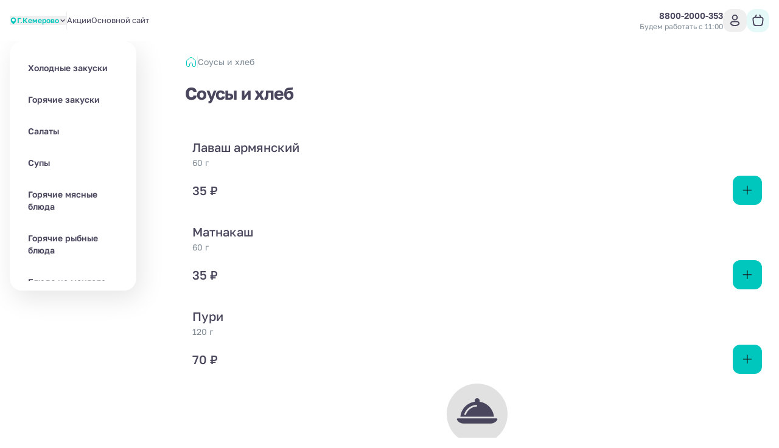

--- FILE ---
content_type: text/html; charset=utf-8
request_url: https://delivery.rk-lazurniy.ru/sousy-i-khleb
body_size: 29193
content:
<!DOCTYPE html><html lang="ru"><head><meta charSet="utf-8"/><meta name="viewport" content="width=device-width, initial-scale=1, user-scalable=no"/><meta http-equiv="content-language" content="ru"/><link rel="icon" href="https://smartofood.storage.yandexcloud.net/rklazurniy/favicon.ico"/><link rel="shortcut icon" href="https://smartofood.storage.yandexcloud.net/rklazurniy/favicon.ico"/><link rel="apple-touch-icon" href="https://smartofood.storage.yandexcloud.net/rklazurniy/favicon.ico"/><link href="https://delivery.rk-lazurniy.ru/sousy-i-khleb" rel="canonical"/><title>Соусы и хлеб</title><meta name="description" content=""/><meta name="robots" content="index, follow"/><meta name="next-head-count" content="10"/><script id="nextjs-data-layer" data-nscript="beforeInteractive">window.dataLayer = window.dataLayer || [];</script><script class="NEXTJS_SCRIPT" id="NEXTJS_SCRIPT_YANDEXANALYTICS_HEAD_0" data-nscript="beforeInteractive">        
            (function (m, e, t, r, i, k, a) {
                m[i] = m[i] || function () {
                    (m[i].a = m[i].a || []).push(arguments)
                };
                m[i].l = 1 * new Date();
                k = e.createElement(t), a = e.getElementsByTagName(t)[0], k.async = 1, k.src = r, a.parentNode.insertBefore(k, a)
            })
            (window, document, "script", "https://mc.yandex.ru/metrika/tag.js", "ym");

            var webAppParams = {'source_type': 'website'};
          </script><script class="NEXTJS_SCRIPT" id="NEXTJS_SCRIPT_YANDEXANALYTICSCUSTOM_HEAD_0" data-nscript="beforeInteractive">
            window.ymCustomCode = 90291424;
            ym(90291424, "init", {
                clickmap: true,
                trackLinks: true,
                accurateTrackBounce: true,
                webvisor: true,
                ecommerce: "dataLayer",
                params: webAppParams
            });
          </script><script class="NEXTJS_SCRIPT" id="NEXTJS_SCRIPT_YANDEXANALYTICSINNERSIMPLE_HEAD_0" data-nscript="beforeInteractive">
            ym(88783022, "init", {params: webAppParams});
          </script><link rel="preload" href="/_next/static/css/956e87762f472aed.css" as="style"/><link rel="stylesheet" href="/_next/static/css/956e87762f472aed.css" data-n-g=""/><link rel="preload" href="/_next/static/css/ef46db3751d8e999.css" as="style"/><link rel="stylesheet" href="/_next/static/css/ef46db3751d8e999.css" data-n-p=""/><link rel="preload" href="/_next/static/css/6f789ae1d25c3e0a.css" as="style"/><link rel="stylesheet" href="/_next/static/css/6f789ae1d25c3e0a.css" data-n-p=""/><noscript data-n-css=""></noscript><script defer="" nomodule="" src="/_next/static/chunks/polyfills-78c92fac7aa8fdd8.js"></script><script src="/_next/static/chunks/webpack-4f5a6e803a3d3a83.js" defer=""></script><script src="/_next/static/chunks/framework-e952fed463eb8e34.js" defer=""></script><script src="/_next/static/chunks/main-ce868002a33009c6.js" defer=""></script><script src="/_next/static/chunks/pages/_app-dafb7b62b15dac34.js" defer=""></script><script src="/_next/static/chunks/ee9ce975-55c18521215ba52e.js" defer=""></script><script src="/_next/static/chunks/d904c7bf-66567413470695dc.js" defer=""></script><script src="/_next/static/chunks/6763fea0-b435b7f361cd96cb.js" defer=""></script><script src="/_next/static/chunks/73-911129e7084d591a.js" defer=""></script><script src="/_next/static/chunks/624-35ca769e24269553.js" defer=""></script><script src="/_next/static/chunks/238-ab140d07585e26a8.js" defer=""></script><script src="/_next/static/chunks/803-75964a8ec342c3a2.js" defer=""></script><script src="/_next/static/chunks/549-4a52dc92d6d7396c.js" defer=""></script><script src="/_next/static/chunks/837-88a11a44e48efea6.js" defer=""></script><script src="/_next/static/chunks/969-e7662c37f0e2aca1.js" defer=""></script><script src="/_next/static/chunks/111-8f90b69d000c80fc.js" defer=""></script><script src="/_next/static/chunks/757-72b109f0e7536f38.js" defer=""></script><script src="/_next/static/chunks/2-7dfef88e044253a1.js" defer=""></script><script src="/_next/static/chunks/95-642076d699325a65.js" defer=""></script><script src="/_next/static/chunks/pages/%5B%5B...slug%5D%5D-a15eb1518b657439.js" defer=""></script><script src="/_next/static/y86CTrWfyjDfsCetuAQ5P/_buildManifest.js" defer=""></script><script src="/_next/static/y86CTrWfyjDfsCetuAQ5P/_ssgManifest.js" defer=""></script></head><body><div id="__next"><style>:root {
    --global-style-token-prefix: sf;

    --sf-radius-module: 1;

    --sf-base-module: 4px;

    --sf-text-neutral-heading: #4A465C;--sf-text-neutral-body: #4A465C;--sf-text-neutral-secondary: #7E8A95;--sf-text-neutral-tertiary: #ADAFB0;--sf-text-neutral-quaternary: #CDCDCD;--sf-text-brand-default: #00c7bdFF;--sf-text-brand-hover: #00c7bdCC;--sf-text-brand-pressed: #00c7bd99;--sf-text-states-error-default: #FD3D01;--sf-text-states-error-hover: #DB2C1D;--sf-text-states-warning-default: #FF7C3A;--sf-text-states-warning-hover: #F76D27;--sf-text-states-success-default: #1B9A54;--sf-text-states-success-hover: #148B49;--sf-input-fields-background: #F0F4F6;--sf-input-fields-border-hover: #E5EBEF;--sf-input-fields-border-focus: #E5EBEF;--sf-input-fields-border-error: #FD3D01;--sf-input-fields-border-error-hover: #DB2C1D;--sf-input-fields-label: #7E8A95;--sf-input-fields-placeholder: #7E8A95;--sf-input-fields-value-default: #4A465C;--sf-input-fields-value-disable: #7E8A95;--sf-input-fields-helper-text: #7E8A95;--sf-input-fields-helper-text-error: #FD3D01;--sf-input-fields-icon-primary: #4A465C;--sf-input-fields-icon-secondary: #7E8A95;--sf-input-fields-icon-warning: #FD3D01;--sf-input-fields-asterisk-default: #FD3D01;--sf-input-fields-asterisk-disable: #FF6C64;--sf-toast-background: #191919;--sf-toast-success-icon: #1B9A54;--sf-toast-attention-icon: #FF7C3A;--sf-toast-error-icon: #FD3D01;--sf-toast-neutral-icon: #FFFFFF;--sf-toast-text: #FFFFFF;--sf-toast-secondary-text: #ADAFB0;--sf-tooltip-background: #252525;--sf-tooltip-text: #FFFFFF;--sf-tooltip-secondary-text: #ADAFB0;--sf-dropdown-background-common: #FFFFFF;--sf-dropdown-background-default: #FFFFFF;--sf-dropdown-background-hover: #F0F4F6;--sf-dropdown-background-active: #F0F4F6;--sf-dropdown-content-text: #4A465C;--sf-dropdown-content-subtitle: #7E8A95;--sf-dropdown-content-icon: #4A465C;--sf-card-plate: #ffffff;
    --sf-neutral-0: #FFFFFF;--sf-neutral-100: #CDCDCD;--sf-neutral-200: #ADAFB0;--sf-neutral-300: #797979;--sf-neutral-400: #444444;--sf-neutral-500: #252525;--sf-neutral-600: #191919;--sf-neutral-700: #000000;--sf-grey-blue-0: #FFFFFF;--sf-grey-blue-100: #F0F4F6;--sf-grey-blue-200: #E5EBEF;--sf-grey-blue-250: #B2BAC2;--sf-grey-blue-300: #7E8A95;--sf-grey-blue-400: #4A465C;--sf-grey-blue-500: #3B384A;--sf-grey-blue-600: #2A2835;--sf-green-0: #E9F5E9;--sf-green-100: #D4E8D5;--sf-green-200: #ABD2AD;--sf-green-300: #83BC86;--sf-green-400: #5A465E;--sf-green-500: #1B9A54;--sf-green-600: #148B49;--sf-red-0: #FFFAFA;--sf-red-100: #F4C2C2;--sf-red-200: #FF9696;--sf-red-300: #FF6C64;--sf-red-400: #FF483A;--sf-red-500: #FD3D01;--sf-red-600: #DB2C1D;--sf-orange-0: #FFECE1;--sf-orange-100: #FDD7C3;--sf-orange-200: #FBAD86;--sf-orange-300: #F99664;--sf-orange-400: #FF8C52;--sf-orange-500: #FF7C3A;--sf-orange-600: #F76D27;--sf-accent-gold-0: #EFE4D5;--sf-accent-gold-100: #E5C69D;--sf-accent-gold-200: #DDB781;--sf-accent-gold-300: #D7AA6A;--sf-accent-gold-400: #C5934B;--sf-accent-gold-500: #CA8D38;--sf-accent-gold-600: #B07A2F;--sf-brand-0: #00c7bd0D;--sf-brand-100: #00c7bd1A;--sf-brand-200: #00c7bd33;--sf-brand-300: #00c7bd66;--sf-brand-400: #00c7bd99;--sf-brand-500: #00c7bdCC;--sf-brand-600: #00c7bdFF;
    --sf-base-module-1: 4px;--sf-base-module-2: 8px;--sf-base-module-3: 12px;--sf-base-module-4: 16px;--sf-base-module-5: 20px;--sf-base-module-6: 24px;--sf-base-module-7: 28px;--sf-base-module-8: 32px;--sf-base-module-9: 36px;--sf-base-module-10: 40px;--sf-base-module-11: 44px;--sf-base-module-12: 48px;--sf-base-module-13: 52px;--sf-base-module-14: 56px;--sf-base-module-0-5: 2px;--sf-base-module-2-5: 10px;--sf-base-module-3-5: 14px;}

    
/* golos-text-regular - cyrillic-ext_latin-ext */
@font-face {
  font-display: swap; /* Check https://developer.mozilla.org/en-US/docs/Web/CSS/@font-face/font-display for other options. */
  font-family: 'Golos Text';
  font-style: normal;
  font-weight: 400;
  src: url('/assets/fonts/golos-text-v6-cyrillic-ext_latin-ext-regular.woff2') format('woff2'), /* Chrome 36+, Opera 23+, Firefox 39+, Safari 12+, iOS 10+ */
       url('/assets/fonts/golos-text-v6-cyrillic-ext_latin-ext-regular.ttf') format('truetype'); /* Chrome 4+, Firefox 3.5+, IE 9+, Safari 3.1+, iOS 4.2+, Android Browser 2.2+ */
}
/* golos-text-500 - cyrillic-ext_latin-ext */
@font-face {
  font-display: swap; /* Check https://developer.mozilla.org/en-US/docs/Web/CSS/@font-face/font-display for other options. */
  font-family: 'Golos Text';
  font-style: normal;
  font-weight: 500;
  src: url('/assets/fonts/golos-text-v6-cyrillic-ext_latin-ext-500.woff2') format('woff2'), /* Chrome 36+, Opera 23+, Firefox 39+, Safari 12+, iOS 10+ */
       url('/assets/fonts/golos-text-v6-cyrillic-ext_latin-ext-500.ttf') format('truetype'); /* Chrome 4+, Firefox 3.5+, IE 9+, Safari 3.1+, iOS 4.2+, Android Browser 2.2+ */
}
/* golos-text-600 - cyrillic-ext_latin-ext */
@font-face {
  font-display: swap; /* Check https://developer.mozilla.org/en-US/docs/Web/CSS/@font-face/font-display for other options. */
  font-family: 'Golos Text';
  font-style: normal;
  font-weight: 600;
  src: url('/assets/fonts/golos-text-v6-cyrillic-ext_latin-ext-600.woff2') format('woff2'), /* Chrome 36+, Opera 23+, Firefox 39+, Safari 12+, iOS 10+ */
       url('/assets/fonts/golos-text-v6-cyrillic-ext_latin-ext-600.ttf') format('truetype'); /* Chrome 4+, Firefox 3.5+, IE 9+, Safari 3.1+, iOS 4.2+, Android Browser 2.2+ */
}
/* golos-text-700 - cyrillic-ext_latin-ext */
@font-face {
  font-display: swap; /* Check https://developer.mozilla.org/en-US/docs/Web/CSS/@font-face/font-display for other options. */
  font-family: 'Golos Text';
  font-style: normal;
  font-weight: 700;
  src: url('/assets/fonts/golos-text-v6-cyrillic-ext_latin-ext-700.woff2') format('woff2'), /* Chrome 36+, Opera 23+, Firefox 39+, Safari 12+, iOS 10+ */
       url('/assets/fonts/golos-text-v6-cyrillic-ext_latin-ext-700.ttf') format('truetype'); /* Chrome 4+, Firefox 3.5+, IE 9+, Safari 3.1+, iOS 4.2+, Android Browser 2.2+ */
}
        

    body {
      font-family: Golos Text,system-ui,Arial,sans-serif;
    }

    .sf-heading-1 {font-family: Golos Text,system-ui,Arial,sans-serif;font-size: 24px;font-weight: 500;font-style: normal;line-height: 120%;}
.mobile-sf-heading-1 {font-family: Golos Text,system-ui,Arial,sans-serif;font-size: 24px;font-weight: 500;font-style: normal;line-height: 120%;}
.sf-heading-2 {font-family: Golos Text,system-ui,Arial,sans-serif;font-size: 20px;font-weight: 500;font-style: normal;line-height: 120%;}
.mobile-sf-heading-2 {font-family: Golos Text,system-ui,Arial,sans-serif;font-size: 20px;font-weight: 500;font-style: normal;line-height: 120%;}
.sf-heading-3 {font-family: Golos Text,system-ui,Arial,sans-serif;font-size: 24px;font-weight: 500;font-style: normal;line-height: 120%;}
.mobile-sf-heading-3 {font-family: Golos Text,system-ui,Arial,sans-serif;font-size: 24px;font-weight: 500;font-style: normal;line-height: 120%;}
.sf-heading-4 {font-family: Golos Text,system-ui,Arial,sans-serif;font-size: 20px;font-weight: 500;font-style: normal;line-height: 120%;}
.mobile-sf-heading-4 {font-family: Golos Text,system-ui,Arial,sans-serif;font-size: 20px;font-weight: 500;font-style: normal;line-height: 120%;}
.sf-body-16-compact {font-family: Golos Text,system-ui,Arial,sans-serif;font-size: 16px;font-weight: 400;font-style: normal;line-height: 120%;}
.mobile-sf-body-16-compact {font-family: Golos Text,system-ui,Arial,sans-serif;font-size: 16px;font-weight: 400;font-style: normal;line-height: 120%;}
.sf-body-16-normal {font-family: Golos Text,system-ui,Arial,sans-serif;font-size: 16px;font-weight: 400;font-style: normal;line-height: 140%;}
.mobile-sf-body-16-normal {font-family: Golos Text,system-ui,Arial,sans-serif;font-size: 16px;font-weight: 400;font-style: normal;line-height: 140%;}
.sf-body-16-accent {font-family: Golos Text,system-ui,Arial,sans-serif;font-size: 16px;font-weight: 500;font-style: normal;line-height: 140%;}
.mobile-sf-body-16-accent {font-family: Golos Text,system-ui,Arial,sans-serif;font-size: 16px;font-weight: 500;font-style: normal;line-height: 140%;}
.sf-body-14-compact {font-family: Golos Text,system-ui,Arial,sans-serif;font-size: 14px;font-weight: 400;font-style: normal;line-height: 120%;}
.mobile-sf-body-14-compact {font-family: Golos Text,system-ui,Arial,sans-serif;font-size: 14px;font-weight: 400;font-style: normal;line-height: 120%;}
.sf-body-14-normal {font-family: Golos Text,system-ui,Arial,sans-serif;font-size: 14px;font-weight: 400;font-style: normal;line-height: 140%;}
.mobile-sf-body-14-normal {font-family: Golos Text,system-ui,Arial,sans-serif;font-size: 14px;font-weight: 400;font-style: normal;line-height: 140%;}
.sf-body-14-accent {font-family: Golos Text,system-ui,Arial,sans-serif;font-size: 14px;font-weight: 500;font-style: normal;line-height: 120%;}
.mobile-sf-body-14-accent {font-family: Golos Text,system-ui,Arial,sans-serif;font-size: 14px;font-weight: 500;font-style: normal;line-height: 120%;}
.sf-body-12-accent {font-family: Golos Text,system-ui,Arial,sans-serif;font-size: 12px;font-weight: 500;font-style: normal;line-height: 120%;}
.mobile-sf-body-12-accent {font-family: Golos Text,system-ui,Arial,sans-serif;font-size: 12px;font-weight: 500;font-style: normal;line-height: 120%;}
.sf-body-12-normal {font-family: Golos Text,system-ui,Arial,sans-serif;font-size: 12px;font-weight: 400;font-style: normal;line-height: 120%;}
.mobile-sf-body-12-normal {font-family: Golos Text,system-ui,Arial,sans-serif;font-size: 12px;font-weight: 400;font-style: normal;line-height: 120%;}
.sf-input-m-label {font-family: Golos Text,system-ui,Arial,sans-serif;font-size: 12px;font-weight: 500;font-style: normal;line-height: 120%;}
.mobile-sf-input-m-label {font-family: Golos Text,system-ui,Arial,sans-serif;font-size: 12px;font-weight: 500;font-style: normal;line-height: 120%;}
.sf-input-m-text {font-family: Golos Text,system-ui,Arial,sans-serif;font-size: 16px;font-weight: 400;font-style: normal;line-height: 110%;}
.mobile-sf-input-m-text {font-family: Golos Text,system-ui,Arial,sans-serif;font-size: 16px;font-weight: 400;font-style: normal;line-height: 110%;}
.sf-input-m-helper-text {font-family: Golos Text,system-ui,Arial,sans-serif;font-size: 12px;font-weight: 400;font-style: normal;line-height: 130%;}
.mobile-sf-input-m-helper-text {font-family: Golos Text,system-ui,Arial,sans-serif;font-size: 12px;font-weight: 400;font-style: normal;line-height: 130%;}
.sf-input-s-label {font-family: Golos Text,system-ui,Arial,sans-serif;font-size: 10px;font-weight: 500;font-style: normal;line-height: 130%;}
.mobile-sf-input-s-label {font-family: Golos Text,system-ui,Arial,sans-serif;font-size: 10px;font-weight: 500;font-style: normal;line-height: 130%;}
.sf-input-s-text {font-family: Golos Text,system-ui,Arial,sans-serif;font-size: 14px;font-weight: 400;font-style: normal;line-height: 140%;}
.mobile-sf-input-s-text {font-family: Golos Text,system-ui,Arial,sans-serif;font-size: 14px;font-weight: 400;font-style: normal;line-height: 140%;}
.sf-input-s-helper-text {font-family: Golos Text,system-ui,Arial,sans-serif;font-size: 10px;font-weight: 400;font-style: normal;line-height: 130%;}
.mobile-sf-input-s-helper-text {font-family: Golos Text,system-ui,Arial,sans-serif;font-size: 10px;font-weight: 400;font-style: normal;line-height: 130%;}
.sf-controls-l-label {font-family: Golos Text,system-ui,Arial,sans-serif;font-size: 16px;font-weight: 500;font-style: normal;line-height: 140%;}
.mobile-sf-controls-l-label {font-family: Golos Text,system-ui,Arial,sans-serif;font-size: 16px;font-weight: 500;font-style: normal;line-height: 140%;}
.sf-controls-m-label {font-family: Golos Text,system-ui,Arial,sans-serif;font-size: 14px;font-weight: 500;font-style: normal;line-height: 140%;}
.mobile-sf-controls-m-label {font-family: Golos Text,system-ui,Arial,sans-serif;font-size: 14px;font-weight: 500;font-style: normal;line-height: 140%;}
.sf-controls-s-label {font-family: Golos Text,system-ui,Arial,sans-serif;font-size: 12px;font-weight: 400;font-style: normal;line-height: 140%;}
.mobile-sf-controls-s-label {font-family: Golos Text,system-ui,Arial,sans-serif;font-size: 12px;font-weight: 400;font-style: normal;line-height: 140%;}
.sf-controls-xs-label {font-family: Golos Text,system-ui,Arial,sans-serif;font-size: 12px;font-weight: 500;font-style: normal;line-height: 120%;}
.mobile-sf-controls-xs-label {font-family: Golos Text,system-ui,Arial,sans-serif;font-size: 12px;font-weight: 500;font-style: normal;line-height: 120%;}@media screen and (min-width: 1366px) {.sf-heading-1 {font-family: Golos Text,system-ui,Arial,sans-serif;font-size: 32px;font-weight: 500;font-style: normal;line-height: 120%;}
.desktop-sf-heading-1 {font-family: Golos Text,system-ui,Arial,sans-serif;font-size: 32px;font-weight: 500;font-style: normal;line-height: 120%;}
.sf-heading-2 {font-family: Golos Text,system-ui,Arial,sans-serif;font-size: 32px;font-weight: 500;font-style: normal;line-height: 120%;}
.desktop-sf-heading-2 {font-family: Golos Text,system-ui,Arial,sans-serif;font-size: 32px;font-weight: 500;font-style: normal;line-height: 120%;}
.desktop-sf-heading-3 {font-family: Golos Text,system-ui,Arial,sans-serif;font-size: 24px;font-weight: 500;font-style: normal;line-height: 120%;}
.desktop-sf-heading-4 {font-family: Golos Text,system-ui,Arial,sans-serif;font-size: 20px;font-weight: 500;font-style: normal;line-height: 120%;}
.desktop-sf-body-16-compact {font-family: Golos Text,system-ui,Arial,sans-serif;font-size: 16px;font-weight: 400;font-style: normal;line-height: 120%;}
.desktop-sf-body-16-normal {font-family: Golos Text,system-ui,Arial,sans-serif;font-size: 16px;font-weight: 400;font-style: normal;line-height: 140%;}
.desktop-sf-body-16-accent {font-family: Golos Text,system-ui,Arial,sans-serif;font-size: 16px;font-weight: 500;font-style: normal;line-height: 140%;}
.desktop-sf-body-14-compact {font-family: Golos Text,system-ui,Arial,sans-serif;font-size: 14px;font-weight: 400;font-style: normal;line-height: 120%;}
.desktop-sf-body-14-normal {font-family: Golos Text,system-ui,Arial,sans-serif;font-size: 14px;font-weight: 400;font-style: normal;line-height: 140%;}
.desktop-sf-body-14-accent {font-family: Golos Text,system-ui,Arial,sans-serif;font-size: 14px;font-weight: 500;font-style: normal;line-height: 120%;}
.desktop-sf-body-12-accent {font-family: Golos Text,system-ui,Arial,sans-serif;font-size: 12px;font-weight: 500;font-style: normal;line-height: 120%;}
.desktop-sf-body-12-normal {font-family: Golos Text,system-ui,Arial,sans-serif;font-size: 12px;font-weight: 400;font-style: normal;line-height: 120%;}
.desktop-sf-input-m-label {font-family: Golos Text,system-ui,Arial,sans-serif;font-size: 12px;font-weight: 500;font-style: normal;line-height: 120%;}
.desktop-sf-input-m-text {font-family: Golos Text,system-ui,Arial,sans-serif;font-size: 16px;font-weight: 400;font-style: normal;line-height: 110%;}
.desktop-sf-input-m-helper-text {font-family: Golos Text,system-ui,Arial,sans-serif;font-size: 12px;font-weight: 400;font-style: normal;line-height: 130%;}
.desktop-sf-input-s-label {font-family: Golos Text,system-ui,Arial,sans-serif;font-size: 10px;font-weight: 500;font-style: normal;line-height: 130%;}
.desktop-sf-input-s-text {font-family: Golos Text,system-ui,Arial,sans-serif;font-size: 14px;font-weight: 400;font-style: normal;line-height: 140%;}
.desktop-sf-input-s-helper-text {font-family: Golos Text,system-ui,Arial,sans-serif;font-size: 10px;font-weight: 400;font-style: normal;line-height: 130%;}
.desktop-sf-controls-l-label {font-family: Golos Text,system-ui,Arial,sans-serif;font-size: 16px;font-weight: 500;font-style: normal;line-height: 140%;}
.desktop-sf-controls-m-label {font-family: Golos Text,system-ui,Arial,sans-serif;font-size: 14px;font-weight: 500;font-style: normal;line-height: 140%;}
.desktop-sf-controls-s-label {font-family: Golos Text,system-ui,Arial,sans-serif;font-size: 12px;font-weight: 400;font-style: normal;line-height: 140%;}
.desktop-sf-controls-xs-label {font-family: Golos Text,system-ui,Arial,sans-serif;font-size: 12px;font-weight: 500;font-style: normal;line-height: 120%;}}
</style><!--$--><!--/$--><style>
:root {
  --bprogress-color: #00c7bd;
  --bprogress-height: 4px;
  --bprogress-spinner-size: 18px;
  --bprogress-spinner-animation-duration: 400ms;
  --bprogress-spinner-border-size: 2px;
  --bprogress-box-shadow: 0 0 10px #00c7bd, 0 0 5px #00c7bd;
  --bprogress-z-index: 99999;
  --bprogress-spinner-top: 15px;
  --bprogress-spinner-bottom: auto;
  --bprogress-spinner-right: 15px;
  --bprogress-spinner-left: auto;
}

.bprogress {
  width: 0;
  height: 0;
  pointer-events: none;
  z-index: var(--bprogress-z-index);
}

.bprogress .bar {
  background: var(--bprogress-color);
  position: fixed;
  z-index: var(--bprogress-z-index);
  top: 0;
  left: 0;
  width: 100%;
  height: var(--bprogress-height);
}

/* Fancy blur effect */
.bprogress .peg {
  display: block;
  position: absolute;
  right: 0;
  width: 100px;
  height: 100%;
  box-shadow: var(--bprogress-box-shadow);
  opacity: 1.0;
  transform: rotate(3deg) translate(0px, -4px);
}

/* Remove these to get rid of the spinner */
.bprogress .spinner {
  display: block;
  position: fixed;
  z-index: var(--bprogress-z-index);
  top: var(--bprogress-spinner-top);
  bottom: var(--bprogress-spinner-bottom);
  right: var(--bprogress-spinner-right);
  left: var(--bprogress-spinner-left);
}

.bprogress .spinner-icon {
  width: var(--bprogress-spinner-size);
  height: var(--bprogress-spinner-size);
  box-sizing: border-box;
  border: solid var(--bprogress-spinner-border-size) transparent;
  border-top-color: var(--bprogress-color);
  border-left-color: var(--bprogress-color);
  border-radius: 50%;
  -webkit-animation: bprogress-spinner var(--bprogress-spinner-animation-duration) linear infinite;
  animation: bprogress-spinner var(--bprogress-spinner-animation-duration) linear infinite;
}

.bprogress-custom-parent {
  overflow: hidden;
  position: relative;
}

.bprogress-custom-parent .bprogress .spinner,
.bprogress-custom-parent .bprogress .bar {
  position: absolute;
}

.bprogress .indeterminate {
  position: fixed;
  top: 0;
  left: 0;
  width: 100%;
  height: var(--bprogress-height);
  overflow: hidden;
}

.bprogress .indeterminate .inc,
.bprogress .indeterminate .dec {
  position: absolute;
  top: 0;
  height: 100%;
  background-color: var(--bprogress-color);
}

.bprogress .indeterminate .inc {
  animation: bprogress-indeterminate-increase 2s infinite;
}

.bprogress .indeterminate .dec {
  animation: bprogress-indeterminate-decrease 2s 0.5s infinite;
}

@-webkit-keyframes bprogress-spinner {
  0%   { -webkit-transform: rotate(0deg); transform: rotate(0deg); }
  100% { -webkit-transform: rotate(360deg); transform: rotate(360deg); }
}

@keyframes bprogress-spinner {
  0%   { transform: rotate(0deg); }
  100% { transform: rotate(360deg); }
}

@keyframes bprogress-indeterminate-increase {
  from { left: -5%; width: 5%; }
  to { left: 130%; width: 100%; }
}

@keyframes bprogress-indeterminate-decrease {
  from { left: -80%; width: 80%; }
  to { left: 110%; width: 10%; }
}
</style><script>!function(){var d=document.documentElement,c=d.classList;c.remove('light','dark');d.style.colorScheme = 'light';c.add('light')}()</script><div style="--shaded-background:240 33% 97%;--shaded:227 7% 58%;--shaded-border:225 21% 89%;--radius:0.5rem" class="light mint"><div class="grid min-h-screen grid-rows-[auto,1fr,auto] bg-background"><div class="sticky top-0 z-20"><div class=""><header class="relative bg-background before:absolute before:-top-[100vh] before:left-0 before:h-screen before:w-full before:bg-background before:content-[&#x27;&#x27;]"><div class=""><div class="container flex items-center justify-between gap-2 ~py-2/4"><div class="flex items-center ~gap-2/10"><a class="transition-all hover:opacity-60" href="/"><div class="relative grid place-content-center"><img alt="Company logo" loading="lazy" decoding="async" data-nimg="fill" class="object-contain" style="position:absolute;height:100%;width:100%;left:0;top:0;right:0;bottom:0;color:transparent" src="https://s3.smartofood.ru/rklazurniy/images/97de1adc-86f1-4bf1-872a-69a460c08130.png"/></div></a><div class="hidden md:flex"><button class="group flex items-center gap-1.5 text-xs font-semibold dark:bg-white/5 md:dark:rounded-2sm md:dark:p-2 md:dark:pr-3"><svg xmlns="http://www.w3.org/2000/svg" viewBox="0 0 14 14" stroke-width="2" stroke-linecap="round" stroke-linejoin="round" class="group-hover:animate-shake-bottom h-3 w-3 fill-primary stroke-primary text-background"><path d="M11.0837 6.04545C11.0837 9.38636 7.00033 12.25 7.00033 12.25C7.00033 12.25 2.91699 9.38636 2.91699 6.04545C2.91699 4.90623 3.3472 3.81366 4.11297 3.00811C4.87875 2.20256 5.91736 1.75 7.00033 1.75C8.08329 1.75 9.1219 2.20256 9.88768 3.00811C10.6535 3.81366 11.0837 4.90623 11.0837 6.04545Z" class="fill-inherit stroke-inherit"></path><path d="M7 7.5835C7.9665 7.5835 8.75 6.8 8.75 5.8335C8.75 4.867 7.9665 4.0835 7 4.0835C6.0335 4.0835 5.25 4.867 5.25 5.8335C5.25 6.8 6.0335 7.5835 7 7.5835Z" class="fill-current stroke-current"></path></svg><div class="-mb-0.5 border-b border-transparent text-start text-primary transition-all group-hover:border-primary dark:text-foreground dark:group-hover:border-transparent dark:group-hover:text-primary">Г.Кемерово</div><svg xmlns="http://www.w3.org/2000/svg" width="17" height="16" viewBox="0 0 17 16" stroke="currentColor" fill="none" class="h-3 w-3 dark:min-h-3.5 dark:min-w-3.5"><path d="M4.5 6L8.5 10L12.5 6" stroke="stroke-inherit" stroke-width="2" stroke-linecap="round" stroke-linejoin="round"></path></svg></button></div><div data-orientation="vertical" role="none" class="shrink-0 bg-border w-[1px] h-[30px] hidden xl:flex"></div><ul class="flex-wrap gap-y-2 text-[0.8125rem] text-foreground ~gap-x-4/6 hidden md:flex"><li><a class="border-b border-transparent transition-all hover:border-b-primary hover:text-primary" href="/offers">Акции</a></li><li><a class="border-b border-transparent transition-all hover:border-b-primary hover:text-primary" target="_blank" href="https://rk-lazurniy.ru">Основной сайт</a></li></ul></div><div class="flex items-center gap-10"><div class="flex-col items-end gap-1 hidden xl:flex"><div class=""><a href="tel:88002000353" class="flex dark:hover:text-primary group transition-all items-center gap-1 text-sm font-semibold text-foreground"><span class="whitespace-nowrap">8800-2000-353</span></a></div><div class="flex text-right text-xs text-secondary-foreground">Будем работать с 11:00</div></div><div class="flex items-center ~gap-2/6"><div class="flex xl:hidden"><button class="cursor-pointer select-none inline-flex items-center justify-center whitespace-nowrap font-semibold dark:uppercase dark:rounded-2sm transition-colors focus-visible:outline-none focus-visible:ring-1 focus-visible:ring-ring disabled:pointer-events-none disabled:opacity-50 hover:bg-accent text-base dark:text-xs relative rounded-full p-0 ~h-8/11 ~w-8/11 hover:text-primary"><a href="tel:88002000353" class="absolute inset-0 grid place-content-center"><svg width="24" height="24" viewBox="0 0 24 24" fill="currentColor" xmlns="http://www.w3.org/2000/svg" class="~h-4.5/6 ~w-4.5/6"><g><path d="M19.5653 16.7424L17.3325 14.5095C16.535 13.7121 15.1793 14.0311 14.8604 15.0678C14.6211 15.7855 13.8237 16.1842 13.106 16.0247C11.5111 15.626 9.358 13.5526 8.95927 11.878C8.72004 11.1602 9.19851 10.3628 9.91621 10.1236C10.9529 9.80461 11.2719 8.44895 10.4744 7.65151L8.24157 5.41866C7.60362 4.86045 6.64668 4.86045 6.08847 5.41866L4.57332 6.93381C3.05818 8.5287 4.73281 12.7552 8.48081 16.5032C12.2288 20.2511 16.4553 22.0056 18.0502 20.4106L19.5653 18.8955C20.1235 18.2575 20.1235 17.3006 19.5653 16.7424Z" fill="fill-inherit"></path></g></svg></a></button></div><button class="cursor-pointer select-none items-center justify-center whitespace-nowrap rounded-lg font-semibold dark:uppercase dark:rounded-2sm focus-visible:outline-none focus-visible:ring-1 focus-visible:ring-ring disabled:pointer-events-none disabled:opacity-50 text-base dark:text-xs grid place-content-center text-foreground transition-all p-0 ~h-8/10 ~w-8/10 dark:bg-secondary hover:bg-primary/10 hover:text-primary dark:hover:bg-secondary !rounded-2md"><svg xmlns="http://www.w3.org/2000/svg" width="24" height="24" stroke="currentColor" viewBox="0 0 24 24" fill="none" class="~h-5/6 ~w-5/6 dark:h-4.5 dark:w-4.5"><circle cx="12" cy="7" r="4" stroke-width="2"></circle><path d="M14.9999 14H8.99991C6.23848 14 3.76499 16.5498 5.58239 18.6289C6.81829 20.0428 8.86211 21 11.9999 21C15.1377 21 17.1815 20.0428 18.4174 18.6289C20.2348 16.5498 17.7613 14 14.9999 14Z" stroke-width="2"></path></svg></button><div class="relative"><a class="group flex items-center gap-x-2 pointer-events-none" tabindex="-1" href="/cart"><div class="flex items-center rounded-2md bg-primary/10 py-1 text-foreground ~h-8/10 ~gap-x-1/2 ~px-1/2 group-hover:text-primary"><svg xmlns="http://www.w3.org/2000/svg" viewBox="0 0 24 24" fill="none" stroke="currentColor" stroke-linecap="round" stroke-linejoin="round" class="group-hover:animate-shake-bottom ~h-4.5/6 ~w-4.5/6"><path d="M3.48872 10.4243C3.23054 8.61696 4.63292 7 6.45857 7H17.5405C19.3662 7 20.7685 8.61696 20.5104 10.4243L19.4902 17.5657C19.2086 19.5363 17.521 21 15.5304 21H8.46872C6.47812 21 4.79044 19.5363 4.50893 17.5657L3.48872 10.4243Z" class="stroke-inherit" stroke-width="2"></path><path d="M9 3L7.21115 6.57771" class="stroke-inherit" stroke-width="2" stroke-linecap="round"></path><path d="M15 3L16.7889 6.57771" class="stroke-inherit" stroke-width="2" stroke-linecap="round"></path></svg></div></a></div></div></div></div></div><div class="container items-center justify-between gap-6 pb-4 pt-2 flex md:hidden"><button class="flex items-center gap-2" type="button" aria-haspopup="dialog" aria-expanded="false" aria-controls="radix-:R1il9iplal6:" data-state="closed"><svg xmlns="http://www.w3.org/2000/svg" width="24" height="24" viewBox="0 0 24 24" stroke="currentColor" fill="none" class="~h-5/6 ~w-5/6"><path d="M3 7H21" stroke="stroke-inherit" stroke-width="2" stroke-linecap="round"></path><path d="M3 12H21" stroke="stroke-inherit" stroke-width="2" stroke-linecap="round"></path><path d="M3 17H21" stroke="stroke-inherit" stroke-width="2" stroke-linecap="round"></path></svg><span class="flex font-semibold ~text-xs/sm">Меню</span></button><div class="flex items-center gap-6"><button class="group flex items-center gap-1.5 text-xs font-semibold dark:bg-white/5 md:dark:rounded-2sm md:dark:p-2 md:dark:pr-3"><svg xmlns="http://www.w3.org/2000/svg" viewBox="0 0 14 14" stroke-width="2" stroke-linecap="round" stroke-linejoin="round" class="group-hover:animate-shake-bottom h-3 w-3 fill-primary stroke-primary text-background"><path d="M11.0837 6.04545C11.0837 9.38636 7.00033 12.25 7.00033 12.25C7.00033 12.25 2.91699 9.38636 2.91699 6.04545C2.91699 4.90623 3.3472 3.81366 4.11297 3.00811C4.87875 2.20256 5.91736 1.75 7.00033 1.75C8.08329 1.75 9.1219 2.20256 9.88768 3.00811C10.6535 3.81366 11.0837 4.90623 11.0837 6.04545Z" class="fill-inherit stroke-inherit"></path><path d="M7 7.5835C7.9665 7.5835 8.75 6.8 8.75 5.8335C8.75 4.867 7.9665 4.0835 7 4.0835C6.0335 4.0835 5.25 4.867 5.25 5.8335C5.25 6.8 6.0335 7.5835 7 7.5835Z" class="fill-current stroke-current"></path></svg><div class="-mb-0.5 border-b border-transparent text-start text-primary transition-all group-hover:border-primary dark:text-foreground dark:group-hover:border-transparent dark:group-hover:text-primary">Г.Кемерово</div><svg xmlns="http://www.w3.org/2000/svg" width="17" height="16" viewBox="0 0 17 16" stroke="currentColor" fill="none" class="h-3 w-3 dark:min-h-3.5 dark:min-w-3.5"><path d="M4.5 6L8.5 10L12.5 6" stroke="stroke-inherit" stroke-width="2" stroke-linecap="round" stroke-linejoin="round"></path></svg></button></div></div></header><div class="bg-background"><div class="container"><ul class="flex-wrap text-base gap-y-4 bg-background font-semibold ~gap-x-6/12 ~py-4/6 dark:bg-card dark:rounded-2sm dark:text-sm dark:font-medium dark:~px-6/10 hidden md:flex ml:hidden"><li><a class="-m-1 p-1 transition-all hover:text-primary" href="/kholodnye-zakuski">Холодные закуски</a></li><li><a class="-m-1 p-1 transition-all hover:text-primary" href="/goriachie-zakuski">Горячие закуски</a></li><li><a class="-m-1 p-1 transition-all hover:text-primary" href="/salaty">Салаты</a></li><li><a class="-m-1 p-1 transition-all hover:text-primary" href="/supy">Супы</a></li><li><a class="-m-1 p-1 transition-all hover:text-primary" href="/goriachie-miasnye-bliuda">Горячие мясные блюда</a></li><li><a class="-m-1 p-1 transition-all hover:text-primary" href="/goriachie-rybnye-bliuda">Горячие рыбные блюда</a></li><li><a class="-m-1 p-1 transition-all hover:text-primary" href="/bliuda-na-mangale">Блюда на мангале</a></li><li><a class="-m-1 p-1 transition-all hover:text-primary" href="/garniry">Гарниры</a></li><li><a class="-m-1 p-1 transition-all hover:text-primary" href="/pitstsa">Пицца</a></li><li><a class="-m-1 p-1 transition-all hover:text-primary" href="/deserty">Десерты</a></li><li><a class="-m-1 p-1 transition-all hover:text-primary text-primary pointer-events-none" href="/sousy-i-khleb">Соусы и хлеб</a></li><li><a class="-m-1 p-1 transition-all hover:text-primary" href="/furshet-neobkhodim-predvaritelnyi-zakaz">Фуршет (необходим предварительный заказ)</a></li><li><a class="-m-1 p-1 transition-all hover:text-primary" href="/napitki">Напитки</a></li><li><a class="-m-1 p-1 transition-all hover:text-primary" href="/molochnye-kokteili">Молочные коктейли</a></li><li><a class="-m-1 p-1 transition-all hover:text-primary" href="/svezhevyzhatye-soki">Свежевыжатые соки</a></li><li><a class="-m-1 p-1 transition-all hover:text-primary" href="/sistemnye">Системные</a></li><li><a class="-m-1 p-1 transition-all hover:text-primary" target="_blank" href="https://rk-lazurniy.ru">Основной сайт</a></li></ul></div></div><div class="h-5 w-full bg-transparent hidden md:flex ml:hidden"></div></div></div><div class="container flex min-w-0 items-start"><div class="h-full flex-col pr-10 hidden ml:flex"><div class="w-full min-w-52" style="top:undefinedpx"><div class="mr-10 w-full max-w-52 rounded-2lg bg-card pb-4 pl-2 pr-0.5 pt-4 shadow-c-lg hidden ml:flex"><div dir="ltr" class="relative overflow-hidden max-h-[378px] w-full pr-1.5" style="position:relative;--radix-scroll-area-corner-width:0px;--radix-scroll-area-corner-height:0px"><style>
[data-radix-scroll-area-viewport] {
  scrollbar-width: none;
  -ms-overflow-style: none;
  -webkit-overflow-scrolling: touch;
}
[data-radix-scroll-area-viewport]::-webkit-scrollbar {
  display: none;
}
:where([data-radix-scroll-area-viewport]) {
  display: flex;
  flex-direction: column;
  align-items: stretch;
}
:where([data-radix-scroll-area-content]) {
  flex-grow: 1;
}
</style><div data-radix-scroll-area-viewport="" class="h-full w-full rounded-[inherit]" style="overflow-x:hidden;overflow-y:hidden"><div data-radix-scroll-area-content=""><ul class="flex flex-col gap-1 p-0.5"><li><a class="flex rounded-2md py-4 pl-5 pr-2 text-sm font-semibold text-foreground transition-colors hover:text-primary focus:text-primary" href="/kholodnye-zakuski">Холодные закуски</a></li><li><a class="flex rounded-2md py-4 pl-5 pr-2 text-sm font-semibold text-foreground transition-colors hover:text-primary focus:text-primary" href="/goriachie-zakuski">Горячие закуски</a></li><li><a class="flex rounded-2md py-4 pl-5 pr-2 text-sm font-semibold text-foreground transition-colors hover:text-primary focus:text-primary" href="/salaty">Салаты</a></li><li><a class="flex rounded-2md py-4 pl-5 pr-2 text-sm font-semibold text-foreground transition-colors hover:text-primary focus:text-primary" href="/supy">Супы</a></li><li><a class="flex rounded-2md py-4 pl-5 pr-2 text-sm font-semibold text-foreground transition-colors hover:text-primary focus:text-primary" href="/goriachie-miasnye-bliuda">Горячие мясные блюда</a></li><li><a class="flex rounded-2md py-4 pl-5 pr-2 text-sm font-semibold text-foreground transition-colors hover:text-primary focus:text-primary" href="/goriachie-rybnye-bliuda">Горячие рыбные блюда</a></li><li><a class="flex rounded-2md py-4 pl-5 pr-2 text-sm font-semibold text-foreground transition-colors hover:text-primary focus:text-primary" href="/bliuda-na-mangale">Блюда на мангале</a></li><li><a class="flex rounded-2md py-4 pl-5 pr-2 text-sm font-semibold text-foreground transition-colors hover:text-primary focus:text-primary" href="/garniry">Гарниры</a></li><li><a class="flex rounded-2md py-4 pl-5 pr-2 text-sm font-semibold text-foreground transition-colors hover:text-primary focus:text-primary" href="/pitstsa">Пицца</a></li><li><a class="flex rounded-2md py-4 pl-5 pr-2 text-sm font-semibold text-foreground transition-colors hover:text-primary focus:text-primary" href="/deserty">Десерты</a></li><li><a class="flex rounded-2md py-4 pl-5 pr-2 text-sm font-semibold transition-colors bg-primary/10 text-primary dark:bg-primary dark:text-foreground pointer-events-none" href="/sousy-i-khleb">Соусы и хлеб</a></li><li><a class="flex rounded-2md py-4 pl-5 pr-2 text-sm font-semibold text-foreground transition-colors hover:text-primary focus:text-primary" href="/furshet-neobkhodim-predvaritelnyi-zakaz">Фуршет (необходим предварительный заказ)</a></li><li><a class="flex rounded-2md py-4 pl-5 pr-2 text-sm font-semibold text-foreground transition-colors hover:text-primary focus:text-primary" href="/napitki">Напитки</a></li><li><a class="flex rounded-2md py-4 pl-5 pr-2 text-sm font-semibold text-foreground transition-colors hover:text-primary focus:text-primary" href="/molochnye-kokteili">Молочные коктейли</a></li><li><a class="flex rounded-2md py-4 pl-5 pr-2 text-sm font-semibold text-foreground transition-colors hover:text-primary focus:text-primary" href="/svezhevyzhatye-soki">Свежевыжатые соки</a></li><li><a class="flex rounded-2md py-4 pl-5 pr-2 text-sm font-semibold text-foreground transition-colors hover:text-primary focus:text-primary" href="/sistemnye">Системные</a></li><li><a class="flex rounded-2md py-4 pl-5 pr-2 text-sm font-semibold text-foreground transition-colors hover:text-primary focus:text-primary" target="_blank" href="https://rk-lazurniy.ru">Основной сайт</a></li></ul></div></div></div></div></div></div><main class="min-w-0 flex-grow pb-12"><div class="space-y-c-4"><section><div class="my-6"><nav aria-label="breadcrumb"><ol class="flex flex-wrap items-center gap-1.5 break-words text-sm text-muted-foreground ~gap-x-4/6"><li class="inline-flex items-center gap-1.5"><a class="transition-colors hover:text-foreground hover:animate-shake-bottom -m-1 p-1" href="/"><svg xmlns="http://www.w3.org/2000/svg" width="20" height="20" stroke="currentColor" viewBox="0 0 20 20" fill="none" class="h-5 w-5 stroke-primary"><path d="M17.5 14.8424V9.05525C17.5 8.23514 17.1438 7.46096 16.5349 6.95746L12.0465 3.24642C10.8428 2.25119 9.15723 2.25119 7.95353 3.24642L3.46515 6.95746C2.85618 7.46096 2.5 8.23514 2.5 9.05525V14.8424C2.5 16.3102 3.61929 17.5 5 17.5H6.5C7.05228 17.5 7.5 17.0523 7.5 16.5V13.9565C7.5 12.4888 8.61929 11.2989 10 11.2989C11.3807 11.2989 12.5 12.4888 12.5 13.9565V16.5C12.5 17.0523 12.9477 17.5 13.5 17.5H15C16.3807 17.5 17.5 16.3102 17.5 14.8424Z" stroke="stroke-inherit"></path></svg></a></li><li role="presentation" aria-hidden="true" class="[&amp;&gt;svg]:size-3.5"><div data-orientation="vertical" role="none" class="shrink-0 bg-border w-[1px] h-5"></div></li><li class="inline-flex items-center gap-1.5"><span role="link" aria-disabled="true" aria-current="page" class="font-normal text-sm text-secondary-foreground">Соусы и хлеб</span></li></ol></nav></div><h1 class="inline-flex tracking-tight text-foreground ~text-xl/3xl font-bold ~text-2xl/3xl">Соусы и хлеб</h1></section><section class="flex flex-col gap-y-c-4"><div class="relative"><div class="Grid_grid__YPCsR Grid_layout-one-column__4Lxw4 Grid_plated__oIS8g"><a class="Card_card__WC5yV Card_plated__y6g_V Card_emptyTags__mBTn5 undefined" productId="0545625d-8e7b-4ed3-8ef7-a0f6a8617ec7" href="/sousy-i-khleb/lavash-armianskii"><div class="Card_image__PZU22 Image_container__f9cVG Image_ratio-4-3__WKtr2 undefined"><img class="Image_image__SmBXi" alt="Лаваш армянский " src="https://s3.smartofood.ru/rklazurniy/menu/350cc4c1-4b87-5a3d-bf1d-c3419ddf4ff2.png"/><div></div></div><div class="Card_content__S3wHB"><div class="Card_info__i3yBF"><h4 class="Card_title__OVQLL Card_clamped__HXQGC sf-heading-4">Лаваш армянский <!-- --> </h4><div class="Card_quantity__NkmhK sf-body-14-normal">60 г</div></div><div class="Card_footer__GTixU"><div class="Price_price__oMW5A Price_top__cdIJC"><div class="sf-heading-4">35 ₽</div></div><div class="Card_action__dUDmb"><button class="Card_button__iTx78 Button_button__O8GIZ Button_variant-primary__Ihbm_ Button_theme-light__UBFOm Button_size-m__93709 Button_square__AezXb" data-prevent-default="true"><svg xmlns="http://www.w3.org/2000/svg" width="20" height="20" viewBox="0 0 20 20" fill="none" class="Button_icon__XqMcL"><path d="M9.79165 2.5C10.1081 2.5 10.3696 2.73501 10.4111 3.04007L10.4168 3.12487L10.4178 9.16667H16.462C16.8072 9.16667 17.087 9.44649 17.087 9.79167C17.087 10.1081 16.8519 10.3696 16.5468 10.411L16.462 10.4167H10.4178L10.4195 16.4576C10.4196 16.8028 10.1398 17.0827 9.79462 17.0827C9.4782 17.0827 9.21666 16.8477 9.17521 16.5427L9.16949 16.4578L9.16779 10.4167H3.12695C2.78178 10.4167 2.50195 10.1368 2.50195 9.79167C2.50195 9.47525 2.73708 9.21376 3.04214 9.17237L3.12695 9.16667H9.16779L9.16678 3.12513C9.16671 2.77995 9.44648 2.5 9.79165 2.5Z" fill="var(--icon-color-property-name)"></path></svg></button></div></div></div></a><a class="Card_card__WC5yV Card_plated__y6g_V Card_emptyTags__mBTn5 undefined" productId="f23eeb4d-69a1-42dc-bb65-ef5e503a4895" href="/sousy-i-khleb/matnakash"><div class="Card_image__PZU22 Image_container__f9cVG Image_ratio-4-3__WKtr2 undefined"><img class="Image_image__SmBXi" alt="Матнакаш " src="https://s3.smartofood.ru/rklazurniy/menu/24f087a0-f215-5c77-9567-51813fa1e44e.png"/><div></div></div><div class="Card_content__S3wHB"><div class="Card_info__i3yBF"><h4 class="Card_title__OVQLL Card_clamped__HXQGC sf-heading-4">Матнакаш <!-- --> </h4><div class="Card_quantity__NkmhK sf-body-14-normal">60 г</div></div><div class="Card_footer__GTixU"><div class="Price_price__oMW5A Price_top__cdIJC"><div class="sf-heading-4">35 ₽</div></div><div class="Card_action__dUDmb"><button class="Card_button__iTx78 Button_button__O8GIZ Button_variant-primary__Ihbm_ Button_theme-light__UBFOm Button_size-m__93709 Button_square__AezXb" data-prevent-default="true"><svg xmlns="http://www.w3.org/2000/svg" width="20" height="20" viewBox="0 0 20 20" fill="none" class="Button_icon__XqMcL"><path d="M9.79165 2.5C10.1081 2.5 10.3696 2.73501 10.4111 3.04007L10.4168 3.12487L10.4178 9.16667H16.462C16.8072 9.16667 17.087 9.44649 17.087 9.79167C17.087 10.1081 16.8519 10.3696 16.5468 10.411L16.462 10.4167H10.4178L10.4195 16.4576C10.4196 16.8028 10.1398 17.0827 9.79462 17.0827C9.4782 17.0827 9.21666 16.8477 9.17521 16.5427L9.16949 16.4578L9.16779 10.4167H3.12695C2.78178 10.4167 2.50195 10.1368 2.50195 9.79167C2.50195 9.47525 2.73708 9.21376 3.04214 9.17237L3.12695 9.16667H9.16779L9.16678 3.12513C9.16671 2.77995 9.44648 2.5 9.79165 2.5Z" fill="var(--icon-color-property-name)"></path></svg></button></div></div></div></a><a class="Card_card__WC5yV Card_plated__y6g_V Card_emptyTags__mBTn5 undefined" productId="54db1020-a6e8-4fb1-b003-af930606b84f" href="/sousy-i-khleb/puri"><div class="Card_image__PZU22 Image_container__f9cVG Image_ratio-4-3__WKtr2 undefined"><img class="Image_image__SmBXi" alt="Пури " src="https://s3.smartofood.ru/rklazurniy/menu/5a2291bd-08d0-5312-a08e-0ec2cb9dabf9.png"/><div></div></div><div class="Card_content__S3wHB"><div class="Card_info__i3yBF"><h4 class="Card_title__OVQLL Card_clamped__HXQGC sf-heading-4">Пури <!-- --> </h4><div class="Card_quantity__NkmhK sf-body-14-normal">120 г</div></div><div class="Card_footer__GTixU"><div class="Price_price__oMW5A Price_top__cdIJC"><div class="sf-heading-4">70 ₽</div></div><div class="Card_action__dUDmb"><button class="Card_button__iTx78 Button_button__O8GIZ Button_variant-primary__Ihbm_ Button_theme-light__UBFOm Button_size-m__93709 Button_square__AezXb" data-prevent-default="true"><svg xmlns="http://www.w3.org/2000/svg" width="20" height="20" viewBox="0 0 20 20" fill="none" class="Button_icon__XqMcL"><path d="M9.79165 2.5C10.1081 2.5 10.3696 2.73501 10.4111 3.04007L10.4168 3.12487L10.4178 9.16667H16.462C16.8072 9.16667 17.087 9.44649 17.087 9.79167C17.087 10.1081 16.8519 10.3696 16.5468 10.411L16.462 10.4167H10.4178L10.4195 16.4576C10.4196 16.8028 10.1398 17.0827 9.79462 17.0827C9.4782 17.0827 9.21666 16.8477 9.17521 16.5427L9.16949 16.4578L9.16779 10.4167H3.12695C2.78178 10.4167 2.50195 10.1368 2.50195 9.79167C2.50195 9.47525 2.73708 9.21376 3.04214 9.17237L3.12695 9.16667H9.16779L9.16678 3.12513C9.16671 2.77995 9.44648 2.5 9.79165 2.5Z" fill="var(--icon-color-property-name)"></path></svg></button></div></div></div></a><a class="Card_card__WC5yV Card_plated__y6g_V Card_emptyTags__mBTn5 undefined" productId="65c12d13-554e-46fa-9d10-dc9b9575762d" href="/sousy-i-khleb/khleb-bokkon-seryi"><div class="Card_image__PZU22 Image_container__f9cVG Image_ratio-4-3__WKtr2 undefined"><div class="Image_placeholder__AfY7h"><svg xmlns="http://www.w3.org/2000/svg" width="450" height="450" viewBox="0 0 450 450" fill="currentColor"><circle cx="225" cy="225" r="225" fill="#E1E1E1"></circle><path d="M374.074 260.963C372.923 259.125 370.911 258 368.749 258H81.2489C79.0862 258 77.0741 259.125 75.9362 260.963C74.7989 262.8 74.6864 265.1 75.6614 267.038C84.4364 284.6 102.074 295.5 121.698 295.5H328.298C347.911 295.5 365.548 284.6 374.348 267.05C375.299 265.1 375.211 262.812 374.074 260.963Z"></path><path d="M242.136 134.3C243.161 131.987 243.749 129.437 243.749 126.75C243.749 116.412 235.336 108 224.999 108C214.661 108 206.249 116.412 206.249 126.75C206.249 129.438 206.836 131.988 207.861 134.3C151.224 142.088 106.499 187.688 100.761 245.5H349.224C343.486 187.713 298.749 142.088 242.136 134.3ZM219.161 170.487C184.199 172.8 154.086 195.625 142.473 228.638C141.573 231.2 139.148 232.812 136.574 232.812C135.886 232.812 135.186 232.7 134.499 232.463C131.249 231.312 129.537 227.75 130.674 224.487C143.949 186.737 178.362 160.65 218.337 158.012C221.649 157.799 224.749 160.387 224.986 163.837C225.211 167.288 222.611 170.262 219.161 170.487Z"></path></svg></div><div></div></div><div class="Card_content__S3wHB"><div class="Card_info__i3yBF"><h4 class="Card_title__OVQLL Card_clamped__HXQGC sf-heading-4">Хлеб Боккон  серый <!-- --> </h4><div class="Card_quantity__NkmhK sf-body-14-normal">40 г</div></div><div class="Card_footer__GTixU"><div class="Price_price__oMW5A Price_top__cdIJC"><div class="sf-heading-4">35 ₽</div></div><div class="Card_action__dUDmb"><button class="Card_button__iTx78 Button_button__O8GIZ Button_variant-primary__Ihbm_ Button_theme-light__UBFOm Button_size-m__93709 Button_square__AezXb" data-prevent-default="true"><svg xmlns="http://www.w3.org/2000/svg" width="20" height="20" viewBox="0 0 20 20" fill="none" class="Button_icon__XqMcL"><path d="M9.79165 2.5C10.1081 2.5 10.3696 2.73501 10.4111 3.04007L10.4168 3.12487L10.4178 9.16667H16.462C16.8072 9.16667 17.087 9.44649 17.087 9.79167C17.087 10.1081 16.8519 10.3696 16.5468 10.411L16.462 10.4167H10.4178L10.4195 16.4576C10.4196 16.8028 10.1398 17.0827 9.79462 17.0827C9.4782 17.0827 9.21666 16.8477 9.17521 16.5427L9.16949 16.4578L9.16779 10.4167H3.12695C2.78178 10.4167 2.50195 10.1368 2.50195 9.79167C2.50195 9.47525 2.73708 9.21376 3.04214 9.17237L3.12695 9.16667H9.16779L9.16678 3.12513C9.16671 2.77995 9.44648 2.5 9.79165 2.5Z" fill="var(--icon-color-property-name)"></path></svg></button></div></div></div></a><a class="Card_card__WC5yV Card_plated__y6g_V Card_emptyTags__mBTn5 undefined" productId="ba2bd100-adcc-4193-abc5-fc1c7c7df7e5" href="/sousy-i-khleb/khlebnitsa"><div class="Card_image__PZU22 Image_container__f9cVG Image_ratio-4-3__WKtr2 undefined"><img class="Image_image__SmBXi" alt="Хлебница " src="https://s3.smartofood.ru/rklazurniy/menu/4473c305-2bd7-5628-b15d-0f9fd9fbf701.png"/><div></div></div><div class="Card_content__S3wHB"><div class="Card_info__i3yBF"><h4 class="Card_title__OVQLL Card_clamped__HXQGC sf-heading-4">Хлебница <!-- --> </h4><div class="Card_quantity__NkmhK sf-body-14-normal">360 г</div><p class="Card_description__O6PfT sf-body-14-normal">Лаваш, матнакаш 2, пури, бокон</p></div><div class="Card_footer__GTixU"><div class="Price_price__oMW5A Price_top__cdIJC"><div class="sf-heading-4">190 ₽</div></div><div class="Card_action__dUDmb"><button class="Card_button__iTx78 Button_button__O8GIZ Button_variant-primary__Ihbm_ Button_theme-light__UBFOm Button_size-m__93709 Button_square__AezXb" data-prevent-default="true"><svg xmlns="http://www.w3.org/2000/svg" width="20" height="20" viewBox="0 0 20 20" fill="none" class="Button_icon__XqMcL"><path d="M9.79165 2.5C10.1081 2.5 10.3696 2.73501 10.4111 3.04007L10.4168 3.12487L10.4178 9.16667H16.462C16.8072 9.16667 17.087 9.44649 17.087 9.79167C17.087 10.1081 16.8519 10.3696 16.5468 10.411L16.462 10.4167H10.4178L10.4195 16.4576C10.4196 16.8028 10.1398 17.0827 9.79462 17.0827C9.4782 17.0827 9.21666 16.8477 9.17521 16.5427L9.16949 16.4578L9.16779 10.4167H3.12695C2.78178 10.4167 2.50195 10.1368 2.50195 9.79167C2.50195 9.47525 2.73708 9.21376 3.04214 9.17237L3.12695 9.16667H9.16779L9.16678 3.12513C9.16671 2.77995 9.44648 2.5 9.79165 2.5Z" fill="var(--icon-color-property-name)"></path></svg></button></div></div></div></a><a class="Card_card__WC5yV Card_plated__y6g_V Card_emptyTags__mBTn5 undefined" productId="d5e58ab5-cddb-4cea-8f37-60e9dfc4ef61" href="/sousy-i-khleb/adzhika-ostraia"><div class="Card_image__PZU22 Image_container__f9cVG Image_ratio-4-3__WKtr2 undefined"><img class="Image_image__SmBXi" alt="Аджика острая " src="https://s3.smartofood.ru/rklazurniy/menu/c5f2d056-c5b2-50e0-a84d-7d6e1b177c45.png"/><div></div></div><div class="Card_content__S3wHB"><div class="Card_info__i3yBF"><h4 class="Card_title__OVQLL Card_clamped__HXQGC sf-heading-4">Аджика острая <!-- --> </h4><div class="Card_quantity__NkmhK sf-body-14-normal">40 г</div></div><div class="Card_footer__GTixU"><div class="Price_price__oMW5A Price_top__cdIJC"><div class="sf-heading-4">70 ₽</div></div><div class="Card_action__dUDmb"><button class="Card_button__iTx78 Button_button__O8GIZ Button_variant-primary__Ihbm_ Button_theme-light__UBFOm Button_size-m__93709 Button_square__AezXb" data-prevent-default="true"><svg xmlns="http://www.w3.org/2000/svg" width="20" height="20" viewBox="0 0 20 20" fill="none" class="Button_icon__XqMcL"><path d="M9.79165 2.5C10.1081 2.5 10.3696 2.73501 10.4111 3.04007L10.4168 3.12487L10.4178 9.16667H16.462C16.8072 9.16667 17.087 9.44649 17.087 9.79167C17.087 10.1081 16.8519 10.3696 16.5468 10.411L16.462 10.4167H10.4178L10.4195 16.4576C10.4196 16.8028 10.1398 17.0827 9.79462 17.0827C9.4782 17.0827 9.21666 16.8477 9.17521 16.5427L9.16949 16.4578L9.16779 10.4167H3.12695C2.78178 10.4167 2.50195 10.1368 2.50195 9.79167C2.50195 9.47525 2.73708 9.21376 3.04214 9.17237L3.12695 9.16667H9.16779L9.16678 3.12513C9.16671 2.77995 9.44648 2.5 9.79165 2.5Z" fill="var(--icon-color-property-name)"></path></svg></button></div></div></div></a><a class="Card_card__WC5yV Card_plated__y6g_V Card_emptyTags__mBTn5 undefined" productId="6d800d38-f3a3-4058-911e-c09784ffd247" href="/sousy-i-khleb/adzhika-sladkaia"><div class="Card_image__PZU22 Image_container__f9cVG Image_ratio-4-3__WKtr2 undefined"><img class="Image_image__SmBXi" alt="Аджика сладкая  " src="https://s3.smartofood.ru/rklazurniy/menu/7a15d62d-ae57-5f46-82d8-b3c745cbf9a7.png"/><div></div></div><div class="Card_content__S3wHB"><div class="Card_info__i3yBF"><h4 class="Card_title__OVQLL Card_clamped__HXQGC sf-heading-4">Аджика сладкая  <!-- --> </h4><div class="Card_quantity__NkmhK sf-body-14-normal">40 г</div></div><div class="Card_footer__GTixU"><div class="Price_price__oMW5A Price_top__cdIJC"><div class="sf-heading-4">70 ₽</div></div><div class="Card_action__dUDmb"><button class="Card_button__iTx78 Button_button__O8GIZ Button_variant-primary__Ihbm_ Button_theme-light__UBFOm Button_size-m__93709 Button_square__AezXb" data-prevent-default="true"><svg xmlns="http://www.w3.org/2000/svg" width="20" height="20" viewBox="0 0 20 20" fill="none" class="Button_icon__XqMcL"><path d="M9.79165 2.5C10.1081 2.5 10.3696 2.73501 10.4111 3.04007L10.4168 3.12487L10.4178 9.16667H16.462C16.8072 9.16667 17.087 9.44649 17.087 9.79167C17.087 10.1081 16.8519 10.3696 16.5468 10.411L16.462 10.4167H10.4178L10.4195 16.4576C10.4196 16.8028 10.1398 17.0827 9.79462 17.0827C9.4782 17.0827 9.21666 16.8477 9.17521 16.5427L9.16949 16.4578L9.16779 10.4167H3.12695C2.78178 10.4167 2.50195 10.1368 2.50195 9.79167C2.50195 9.47525 2.73708 9.21376 3.04214 9.17237L3.12695 9.16667H9.16779L9.16678 3.12513C9.16671 2.77995 9.44648 2.5 9.79165 2.5Z" fill="var(--icon-color-property-name)"></path></svg></button></div></div></div></a><a class="Card_card__WC5yV Card_plated__y6g_V Card_emptyTags__mBTn5 undefined" productId="126db367-fe40-47d5-b647-2414fc12ff46" href="/sousy-i-khleb/barbekiu"><div class="Card_image__PZU22 Image_container__f9cVG Image_ratio-4-3__WKtr2 undefined"><img class="Image_image__SmBXi" alt="Барбекю " src="https://s3.smartofood.ru/rklazurniy/menu/482a15be-5870-5b9f-993f-57ad6063b344.png"/><div></div></div><div class="Card_content__S3wHB"><div class="Card_info__i3yBF"><h4 class="Card_title__OVQLL Card_clamped__HXQGC sf-heading-4">Барбекю <!-- --> </h4><div class="Card_quantity__NkmhK sf-body-14-normal">40 г</div></div><div class="Card_footer__GTixU"><div class="Price_price__oMW5A Price_top__cdIJC"><div class="sf-heading-4">70 ₽</div></div><div class="Card_action__dUDmb"><button class="Card_button__iTx78 Button_button__O8GIZ Button_variant-primary__Ihbm_ Button_theme-light__UBFOm Button_size-m__93709 Button_square__AezXb" data-prevent-default="true"><svg xmlns="http://www.w3.org/2000/svg" width="20" height="20" viewBox="0 0 20 20" fill="none" class="Button_icon__XqMcL"><path d="M9.79165 2.5C10.1081 2.5 10.3696 2.73501 10.4111 3.04007L10.4168 3.12487L10.4178 9.16667H16.462C16.8072 9.16667 17.087 9.44649 17.087 9.79167C17.087 10.1081 16.8519 10.3696 16.5468 10.411L16.462 10.4167H10.4178L10.4195 16.4576C10.4196 16.8028 10.1398 17.0827 9.79462 17.0827C9.4782 17.0827 9.21666 16.8477 9.17521 16.5427L9.16949 16.4578L9.16779 10.4167H3.12695C2.78178 10.4167 2.50195 10.1368 2.50195 9.79167C2.50195 9.47525 2.73708 9.21376 3.04214 9.17237L3.12695 9.16667H9.16779L9.16678 3.12513C9.16671 2.77995 9.44648 2.5 9.79165 2.5Z" fill="var(--icon-color-property-name)"></path></svg></button></div></div></div></a><a class="Card_card__WC5yV Card_plated__y6g_V Card_emptyTags__mBTn5 undefined" productId="0ad8995b-bb40-4dd6-a58e-7e9b53f304cb" href="/sousy-i-khleb/tar-tar"><div class="Card_image__PZU22 Image_container__f9cVG Image_ratio-4-3__WKtr2 undefined"><img class="Image_image__SmBXi" alt="Тар-тар " src="https://s3.smartofood.ru/rklazurniy/menu/7b4fc8fa-7873-5c7f-94c9-6aab103f9af9.png"/><div></div></div><div class="Card_content__S3wHB"><div class="Card_info__i3yBF"><h4 class="Card_title__OVQLL Card_clamped__HXQGC sf-heading-4">Тар-тар <!-- --> </h4><div class="Card_quantity__NkmhK sf-body-14-normal">40 г</div></div><div class="Card_footer__GTixU"><div class="Price_price__oMW5A Price_top__cdIJC"><div class="sf-heading-4">70 ₽</div></div><div class="Card_action__dUDmb"><button class="Card_button__iTx78 Button_button__O8GIZ Button_variant-primary__Ihbm_ Button_theme-light__UBFOm Button_size-m__93709 Button_square__AezXb" data-prevent-default="true"><svg xmlns="http://www.w3.org/2000/svg" width="20" height="20" viewBox="0 0 20 20" fill="none" class="Button_icon__XqMcL"><path d="M9.79165 2.5C10.1081 2.5 10.3696 2.73501 10.4111 3.04007L10.4168 3.12487L10.4178 9.16667H16.462C16.8072 9.16667 17.087 9.44649 17.087 9.79167C17.087 10.1081 16.8519 10.3696 16.5468 10.411L16.462 10.4167H10.4178L10.4195 16.4576C10.4196 16.8028 10.1398 17.0827 9.79462 17.0827C9.4782 17.0827 9.21666 16.8477 9.17521 16.5427L9.16949 16.4578L9.16779 10.4167H3.12695C2.78178 10.4167 2.50195 10.1368 2.50195 9.79167C2.50195 9.47525 2.73708 9.21376 3.04214 9.17237L3.12695 9.16667H9.16779L9.16678 3.12513C9.16671 2.77995 9.44648 2.5 9.79165 2.5Z" fill="var(--icon-color-property-name)"></path></svg></button></div></div></div></a><a class="Card_card__WC5yV Card_plated__y6g_V Card_emptyTags__mBTn5 undefined" productId="0ecd625e-9e0d-4775-b5e9-aaf435b05f44" href="/sousy-i-khleb/gorchitsa"><div class="Card_image__PZU22 Image_container__f9cVG Image_ratio-4-3__WKtr2 undefined"><img class="Image_image__SmBXi" alt="Горчица " src="https://s3.smartofood.ru/rklazurniy/menu/40201802-dfbb-5d2f-ae2e-4cb8cf30acd8.png"/><div></div></div><div class="Card_content__S3wHB"><div class="Card_info__i3yBF"><h4 class="Card_title__OVQLL Card_clamped__HXQGC sf-heading-4">Горчица <!-- --> </h4><div class="Card_quantity__NkmhK sf-body-14-normal">40 г</div></div><div class="Card_footer__GTixU"><div class="Price_price__oMW5A Price_top__cdIJC"><div class="sf-heading-4">50 ₽</div></div><div class="Card_action__dUDmb"><button class="Card_button__iTx78 Button_button__O8GIZ Button_variant-primary__Ihbm_ Button_theme-light__UBFOm Button_size-m__93709 Button_square__AezXb" data-prevent-default="true"><svg xmlns="http://www.w3.org/2000/svg" width="20" height="20" viewBox="0 0 20 20" fill="none" class="Button_icon__XqMcL"><path d="M9.79165 2.5C10.1081 2.5 10.3696 2.73501 10.4111 3.04007L10.4168 3.12487L10.4178 9.16667H16.462C16.8072 9.16667 17.087 9.44649 17.087 9.79167C17.087 10.1081 16.8519 10.3696 16.5468 10.411L16.462 10.4167H10.4178L10.4195 16.4576C10.4196 16.8028 10.1398 17.0827 9.79462 17.0827C9.4782 17.0827 9.21666 16.8477 9.17521 16.5427L9.16949 16.4578L9.16779 10.4167H3.12695C2.78178 10.4167 2.50195 10.1368 2.50195 9.79167C2.50195 9.47525 2.73708 9.21376 3.04214 9.17237L3.12695 9.16667H9.16779L9.16678 3.12513C9.16671 2.77995 9.44648 2.5 9.79165 2.5Z" fill="var(--icon-color-property-name)"></path></svg></button></div></div></div></a><a class="Card_card__WC5yV Card_plated__y6g_V Card_emptyTags__mBTn5 undefined" productId="fe11daab-1b2b-4fe7-887b-c34a89328810" href="/sousy-i-khleb/matsuni-s-chesnokom-sous"><div class="Card_image__PZU22 Image_container__f9cVG Image_ratio-4-3__WKtr2 undefined"><img class="Image_image__SmBXi" alt="Мацуни с чесноком соус" src="https://s3.smartofood.ru/rklazurniy/menu/69efd50e-32f8-5fd4-b9dd-12358b13bdee.png"/><div></div></div><div class="Card_content__S3wHB"><div class="Card_info__i3yBF"><h4 class="Card_title__OVQLL Card_clamped__HXQGC sf-heading-4">Мацуни с чесноком соус<!-- --> </h4><div class="Card_quantity__NkmhK sf-body-14-normal">40 г</div></div><div class="Card_footer__GTixU"><div class="Price_price__oMW5A Price_top__cdIJC"><div class="sf-heading-4">70 ₽</div></div><div class="Card_action__dUDmb"><button class="Card_button__iTx78 Button_button__O8GIZ Button_variant-primary__Ihbm_ Button_theme-light__UBFOm Button_size-m__93709 Button_square__AezXb" data-prevent-default="true"><svg xmlns="http://www.w3.org/2000/svg" width="20" height="20" viewBox="0 0 20 20" fill="none" class="Button_icon__XqMcL"><path d="M9.79165 2.5C10.1081 2.5 10.3696 2.73501 10.4111 3.04007L10.4168 3.12487L10.4178 9.16667H16.462C16.8072 9.16667 17.087 9.44649 17.087 9.79167C17.087 10.1081 16.8519 10.3696 16.5468 10.411L16.462 10.4167H10.4178L10.4195 16.4576C10.4196 16.8028 10.1398 17.0827 9.79462 17.0827C9.4782 17.0827 9.21666 16.8477 9.17521 16.5427L9.16949 16.4578L9.16779 10.4167H3.12695C2.78178 10.4167 2.50195 10.1368 2.50195 9.79167C2.50195 9.47525 2.73708 9.21376 3.04214 9.17237L3.12695 9.16667H9.16779L9.16678 3.12513C9.16671 2.77995 9.44648 2.5 9.79165 2.5Z" fill="var(--icon-color-property-name)"></path></svg></button></div></div></div></a><a class="Card_card__WC5yV Card_plated__y6g_V Card_emptyTags__mBTn5 undefined" productId="d07492a4-1a3b-4fb5-93c9-ac6dc38fdefe" href="/sousy-i-khleb/rozovyi-sous"><div class="Card_image__PZU22 Image_container__f9cVG Image_ratio-4-3__WKtr2 undefined"><img class="Image_image__SmBXi" alt="Розовый соус" src="https://s3.smartofood.ru/rklazurniy/menu/c59222e0-1cca-599a-858c-afadddfb8dba.png"/><div></div></div><div class="Card_content__S3wHB"><div class="Card_info__i3yBF"><h4 class="Card_title__OVQLL Card_clamped__HXQGC sf-heading-4">Розовый соус<!-- --> </h4><div class="Card_quantity__NkmhK sf-body-14-normal">40 г</div></div><div class="Card_footer__GTixU"><div class="Price_price__oMW5A Price_top__cdIJC"><div class="sf-heading-4">50 ₽</div></div><div class="Card_action__dUDmb"><button class="Card_button__iTx78 Button_button__O8GIZ Button_variant-primary__Ihbm_ Button_theme-light__UBFOm Button_size-m__93709 Button_square__AezXb" data-prevent-default="true"><svg xmlns="http://www.w3.org/2000/svg" width="20" height="20" viewBox="0 0 20 20" fill="none" class="Button_icon__XqMcL"><path d="M9.79165 2.5C10.1081 2.5 10.3696 2.73501 10.4111 3.04007L10.4168 3.12487L10.4178 9.16667H16.462C16.8072 9.16667 17.087 9.44649 17.087 9.79167C17.087 10.1081 16.8519 10.3696 16.5468 10.411L16.462 10.4167H10.4178L10.4195 16.4576C10.4196 16.8028 10.1398 17.0827 9.79462 17.0827C9.4782 17.0827 9.21666 16.8477 9.17521 16.5427L9.16949 16.4578L9.16779 10.4167H3.12695C2.78178 10.4167 2.50195 10.1368 2.50195 9.79167C2.50195 9.47525 2.73708 9.21376 3.04214 9.17237L3.12695 9.16667H9.16779L9.16678 3.12513C9.16671 2.77995 9.44648 2.5 9.79165 2.5Z" fill="var(--icon-color-property-name)"></path></svg></button></div></div></div></a><a class="Card_card__WC5yV Card_plated__y6g_V Card_emptyTags__mBTn5 undefined" productId="3de82977-3375-4c5d-b189-039338044519" href="/sousy-i-khleb/sous-tsezar"><div class="Card_image__PZU22 Image_container__f9cVG Image_ratio-4-3__WKtr2 undefined"><img class="Image_image__SmBXi" alt="Соус Цезарь" src="https://s3.smartofood.ru/rklazurniy/menu/5df243b4-79d1-59ce-a16a-7b3e4692e445.png"/><div></div></div><div class="Card_content__S3wHB"><div class="Card_info__i3yBF"><h4 class="Card_title__OVQLL Card_clamped__HXQGC sf-heading-4">Соус Цезарь<!-- --> </h4><div class="Card_quantity__NkmhK sf-body-14-normal">40 г</div></div><div class="Card_footer__GTixU"><div class="Price_price__oMW5A Price_top__cdIJC"><div class="sf-heading-4">70 ₽</div></div><div class="Card_action__dUDmb"><button class="Card_button__iTx78 Button_button__O8GIZ Button_variant-primary__Ihbm_ Button_theme-light__UBFOm Button_size-m__93709 Button_square__AezXb" data-prevent-default="true"><svg xmlns="http://www.w3.org/2000/svg" width="20" height="20" viewBox="0 0 20 20" fill="none" class="Button_icon__XqMcL"><path d="M9.79165 2.5C10.1081 2.5 10.3696 2.73501 10.4111 3.04007L10.4168 3.12487L10.4178 9.16667H16.462C16.8072 9.16667 17.087 9.44649 17.087 9.79167C17.087 10.1081 16.8519 10.3696 16.5468 10.411L16.462 10.4167H10.4178L10.4195 16.4576C10.4196 16.8028 10.1398 17.0827 9.79462 17.0827C9.4782 17.0827 9.21666 16.8477 9.17521 16.5427L9.16949 16.4578L9.16779 10.4167H3.12695C2.78178 10.4167 2.50195 10.1368 2.50195 9.79167C2.50195 9.47525 2.73708 9.21376 3.04214 9.17237L3.12695 9.16667H9.16779L9.16678 3.12513C9.16671 2.77995 9.44648 2.5 9.79165 2.5Z" fill="var(--icon-color-property-name)"></path></svg></button></div></div></div></a><a class="Card_card__WC5yV Card_plated__y6g_V Card_emptyTags__mBTn5 undefined" productId="886df8ac-b0d4-410e-ba03-7300434a02e9" href="/sousy-i-khleb/kislo-sladkii-sous"><div class="Card_image__PZU22 Image_container__f9cVG Image_ratio-4-3__WKtr2 undefined"><img class="Image_image__SmBXi" alt="Кисло-сладкий соус" src="https://s3.smartofood.ru/rklazurniy/menu/9fa2be17-c1ce-5e8b-b063-5a22a7f406c3.png"/><div></div></div><div class="Card_content__S3wHB"><div class="Card_info__i3yBF"><h4 class="Card_title__OVQLL Card_clamped__HXQGC sf-heading-4">Кисло-сладкий соус<!-- --> </h4><div class="Card_quantity__NkmhK sf-body-14-normal">40 г</div></div><div class="Card_footer__GTixU"><div class="Price_price__oMW5A Price_top__cdIJC"><div class="sf-heading-4">100 ₽</div></div><div class="Card_action__dUDmb"><button class="Card_button__iTx78 Button_button__O8GIZ Button_variant-primary__Ihbm_ Button_theme-light__UBFOm Button_size-m__93709 Button_square__AezXb" data-prevent-default="true"><svg xmlns="http://www.w3.org/2000/svg" width="20" height="20" viewBox="0 0 20 20" fill="none" class="Button_icon__XqMcL"><path d="M9.79165 2.5C10.1081 2.5 10.3696 2.73501 10.4111 3.04007L10.4168 3.12487L10.4178 9.16667H16.462C16.8072 9.16667 17.087 9.44649 17.087 9.79167C17.087 10.1081 16.8519 10.3696 16.5468 10.411L16.462 10.4167H10.4178L10.4195 16.4576C10.4196 16.8028 10.1398 17.0827 9.79462 17.0827C9.4782 17.0827 9.21666 16.8477 9.17521 16.5427L9.16949 16.4578L9.16779 10.4167H3.12695C2.78178 10.4167 2.50195 10.1368 2.50195 9.79167C2.50195 9.47525 2.73708 9.21376 3.04214 9.17237L3.12695 9.16667H9.16779L9.16678 3.12513C9.16671 2.77995 9.44648 2.5 9.79165 2.5Z" fill="var(--icon-color-property-name)"></path></svg></button></div></div></div></a><a class="Card_card__WC5yV Card_plated__y6g_V Card_emptyTags__mBTn5 undefined" productId="8c4ec547-209f-45e7-b25c-2e286b410ba1" href="/sousy-i-khleb/ikra-iz-baklazhan"><div class="Card_image__PZU22 Image_container__f9cVG Image_ratio-4-3__WKtr2 undefined"><img class="Image_image__SmBXi" alt="Икра из баклажан " src="https://s3.smartofood.ru/rklazurniy/menu/f5aface7-154a-5e5e-9906-0db8e24c7df3.png"/><div></div></div><div class="Card_content__S3wHB"><div class="Card_info__i3yBF"><h4 class="Card_title__OVQLL Card_clamped__HXQGC sf-heading-4">Икра из баклажан <!-- --> </h4><div class="Card_quantity__NkmhK sf-body-14-normal">40 г</div></div><div class="Card_footer__GTixU"><div class="Price_price__oMW5A Price_top__cdIJC"><div class="sf-heading-4">70 ₽</div></div><div class="Card_action__dUDmb"><button class="Card_button__iTx78 Button_button__O8GIZ Button_variant-primary__Ihbm_ Button_theme-light__UBFOm Button_size-m__93709 Button_square__AezXb" data-prevent-default="true"><svg xmlns="http://www.w3.org/2000/svg" width="20" height="20" viewBox="0 0 20 20" fill="none" class="Button_icon__XqMcL"><path d="M9.79165 2.5C10.1081 2.5 10.3696 2.73501 10.4111 3.04007L10.4168 3.12487L10.4178 9.16667H16.462C16.8072 9.16667 17.087 9.44649 17.087 9.79167C17.087 10.1081 16.8519 10.3696 16.5468 10.411L16.462 10.4167H10.4178L10.4195 16.4576C10.4196 16.8028 10.1398 17.0827 9.79462 17.0827C9.4782 17.0827 9.21666 16.8477 9.17521 16.5427L9.16949 16.4578L9.16779 10.4167H3.12695C2.78178 10.4167 2.50195 10.1368 2.50195 9.79167C2.50195 9.47525 2.73708 9.21376 3.04214 9.17237L3.12695 9.16667H9.16779L9.16678 3.12513C9.16671 2.77995 9.44648 2.5 9.79165 2.5Z" fill="var(--icon-color-property-name)"></path></svg></button></div></div></div></a></div><div class="pointer-events-none absolute bottom-0 left-0 z-0 flex h-[150rem] w-full xs:h-[100rem] lg:h-[40rem]"></div><div class="mt-10 flex w-full items-center justify-center"><div role="status" class="flex items-center justify-center h-10 w-10"><svg aria-hidden="true" class="animate-spin fill-primary text-gray-200 dark:text-gray-600" viewBox="0 0 100 101" fill="none" xmlns="http://www.w3.org/2000/svg"><path d="M100 50.5908C100 78.2051 77.6142 100.591 50 100.591C22.3858 100.591 0 78.2051 0 50.5908C0 22.9766 22.3858 0.59082 50 0.59082C77.6142 0.59082 100 22.9766 100 50.5908ZM9.08144 50.5908C9.08144 73.1895 27.4013 91.5094 50 91.5094C72.5987 91.5094 90.9186 73.1895 90.9186 50.5908C90.9186 27.9921 72.5987 9.67226 50 9.67226C27.4013 9.67226 9.08144 27.9921 9.08144 50.5908Z" fill="currentColor"></path><path d="M93.9676 39.0409C96.393 38.4038 97.8624 35.9116 97.0079 33.5539C95.2932 28.8227 92.871 24.3692 89.8167 20.348C85.8452 15.1192 80.8826 10.7238 75.2124 7.41289C69.5422 4.10194 63.2754 1.94025 56.7698 1.05124C51.7666 0.367541 46.6976 0.446843 41.7345 1.27873C39.2613 1.69328 37.813 4.19778 38.4501 6.62326C39.0873 9.04874 41.5694 10.4717 44.0505 10.1071C47.8511 9.54855 51.7191 9.52689 55.5402 10.0491C60.8642 10.7766 65.9928 12.5457 70.6331 15.2552C75.2735 17.9648 79.3347 21.5619 82.5849 25.841C84.9175 28.9121 86.7997 32.2913 88.1811 35.8758C89.083 38.2158 91.5421 39.6781 93.9676 39.0409Z" fill="currentFill"></path></svg><span class="sr-only">Loading...</span></div></div></div></section><section class="my-c-1"></section></div></main></div><div><div class="dark:bg-background-dark"><footer class="container border-t ~mt-10/20 dark:border-none"><div class="flex flex-col py-12 ~gap-y-16/20"><div class="flex flex-col flex-wrap content-center items-center justify-between gap-x-4 gap-y-8 md:flex-row md:items-start"><div class="flex flex-col ~gap-y-4/6"><div class="flex justify-center md:justify-start"><a class="transition-all hover:opacity-60" href="/"><div class="relative"><img alt="Company logo" loading="lazy" decoding="async" data-nimg="fill" class="object-contain" style="position:absolute;height:100%;width:100%;left:0;top:0;right:0;bottom:0;color:transparent" src="https://s3.smartofood.ru/rklazurniy/images/97de1adc-86f1-4bf1-872a-69a460c08130.png"/></div></a></div><div class="grid grid-cols-1 items-start justify-items-center gap-x-2 gap-y-1 md:justify-items-start ml:hidden ml:grid-cols-[auto_1fr] ml:grid-rows-2"><div class="text-xs text-muted-foreground">Колл-центр</div><div class="inline-flex"><a href="tel:88002000353" class="border-b border-transparent text-xl font-medium transition-all hover:border-current">8800-2000-353</a></div></div></div><div class="group hidden grid-cols-[auto_1fr] grid-rows-2 items-start gap-x-2 gap-y-1 ml:grid"><svg width="24" height="24" viewBox="0 0 24 24" fill="currentColor" xmlns="http://www.w3.org/2000/svg" class="group-hover:animate-shake-bottom grid h-6 w-6 self-center text-muted-foreground transition-all dark:text-primary"><g><path d="M19.5653 16.7424L17.3325 14.5095C16.535 13.7121 15.1793 14.0311 14.8604 15.0678C14.6211 15.7855 13.8237 16.1842 13.106 16.0247C11.5111 15.626 9.358 13.5526 8.95927 11.878C8.72004 11.1602 9.19851 10.3628 9.91621 10.1236C10.9529 9.80461 11.2719 8.44895 10.4744 7.65151L8.24157 5.41866C7.60362 4.86045 6.64668 4.86045 6.08847 5.41866L4.57332 6.93381C3.05818 8.5287 4.73281 12.7552 8.48081 16.5032C12.2288 20.2511 16.4553 22.0056 18.0502 20.4106L19.5653 18.8955C20.1235 18.2575 20.1235 17.3006 19.5653 16.7424Z" fill="fill-inherit"></path></g></svg><div class="inline-flex"><a href="tel:88002000353" class="border-b border-transparent text-xl font-medium transition-all group-hover:border-current">8800-2000-353</a></div><div class="col-start-2 text-xs text-muted-foreground">Колл-центр</div></div><div class="flex flex-col items-center ~gap-y-4/6 md:items-start"><div class="text-sm text-muted-foreground">Лазурный Берег</div><ul class="flex flex-col items-center text-sm ~gap-y-2/4 md:items-start"><li><a class="border-b border-transparent transition-all hover:border-b-primary hover:text-primary" href="/dostavka">Доставка и оплата</a></li><li><a class="border-b border-transparent transition-all hover:border-b-primary hover:text-primary" href="/oferta">Публичная оферта</a></li><li><a class="border-b border-transparent transition-all hover:border-b-primary hover:text-primary" target="_blank" href="https://rk-lazurniy.ru">Основной сайт</a></li><li><a class="border-b border-transparent transition-all hover:border-b-primary hover:text-primary" href="/politika">Политика конфиденциальности</a></li></ul></div><div class="justify-self-center"><div class="flex flex-col gap-y-4"><div class="text-center text-xs text-muted-foreground md:text-right">Заказывайте через приложение</div><ul class="flex flex-wrap justify-center gap-2"><li><a class="inline-flex items-center gap-x-2 rounded border px-4.5 py-2.5 text-sm transition-all hover:border-primary hover:text-primary" target="_blank" href="https://play.google.com/store/apps/details?id=ru.smartofood.rklazurniy"><svg width="18" height="18" viewBox="0 0 18 18" fill="currentColor" xmlns="http://www.w3.org/2000/svg" class="h-4.5 w-4.5"><path fill-rule="evenodd" clip-rule="evenodd" d="M17.5069 9.61445L13.3827 11.7346L10.2766 8.82717L13.2503 6.04372L13.3145 6.07586L13.3149 6.07543L13.3669 6.1021L13.4486 6.14305L13.4479 6.14372L17.5067 8.22952C17.8355 8.38338 17.9999 8.61417 17.9999 8.84497C17.9999 8.87054 17.9979 8.89612 17.9938 8.92159C17.9979 8.94732 18 8.97316 18 8.99899C18 9.22979 17.8356 9.46058 17.5069 9.61445ZM12.2992 5.56722L1.64571 0.229731L1.64384 0.228767C1.40168 0.0776585 1.23879 0.000751907 0.843759 -0.00195312L9.54647 8.14381L12.2992 5.56722ZM8.81639 8.82717L0.0361122 0.608804C0.0127895 0.683757 0 0.762792 0 0.844222V8.92206V17.0793L8.81639 8.82717ZM0.53948 17.9411C0.630146 17.9791 0.726032 18 0.821918 18C1.17831 18 1.41107 17.8843 1.57381 17.8034C1.59873 17.791 1.62201 17.7794 1.64384 17.7692L12.4402 12.2191L9.54647 9.51053L0.53948 17.9411Z" fill="fill-inherit"></path></svg><span>GooglePlay</span></a></li><li><a class="inline-flex items-center gap-x-2 rounded border px-4.5 py-2.5 text-sm transition-all hover:border-primary hover:text-primary" target="_blank" href="https://apps.apple.com/app/лазурный-берег-доставка-еды/id6478856611"><svg width="18" height="18" viewBox="0 0 18 18" fill="currentColor" xmlns="http://www.w3.org/2000/svg" class="h-4.5 w-4.5"><path d="M13.845 9.65442C13.845 7.40553 15.7311 6.31736 15.8037 6.24481C14.7155 4.72137 13.1195 4.50374 12.5392 4.43119C11.1608 4.2861 9.78246 5.22918 9.12955 5.22918C8.4041 5.22918 7.31593 4.43119 6.15521 4.43119C4.63177 4.43119 3.25342 5.30173 2.45543 6.68008C0.859442 9.43679 2.02016 13.4993 3.5436 15.7482C4.34159 16.8364 5.21213 18.0696 6.37285 17.9971C7.53357 17.9245 7.96884 17.2716 9.34719 17.2716C10.7255 17.2716 11.0883 17.9971 12.3215 17.9971C13.5548 17.9971 14.3528 16.9089 15.0782 15.8207C15.9488 14.5875 16.3115 13.3542 16.3115 13.2817C16.2389 13.2091 13.845 12.3386 13.845 9.65442Z" fill="fill-inherit"></path><path d="M11.5956 2.98041C12.176 2.18241 12.6113 1.16679 12.5387 0.0786133C11.6682 0.151158 10.5075 0.658972 9.92711 1.45696C9.34675 2.10987 8.83894 3.19804 8.98403 4.21367C9.92711 4.28621 10.9427 3.70586 11.5956 2.98041Z" fill="fill-inherit"></path></svg><span>AppStore</span></a></li></ul></div></div></div><div class="flex flex-col-reverse items-center justify-between gap-x-6 gap-y-4 text-xs text-muted-foreground sm:grid sm:grid-cols-[1fr_auto_1fr]"><div class="flex gap-2">© <!-- -->2026<!-- --> <!-- -->Лазурный Берег</div><div class="flex flex-wrap items-center gap-2"></div><div class="flex sm:justify-self-end"><ul class="flex flex-wrap items-center justify-end gap-x-6 gap-y-3"><li><a class="-m-1 flex p-1 transition-all hover:translate-y-0.5 hover:transform hover:text-primary" target="_blank" href="https://instagram.com/rk_lazurniy"><svg width="24" height="24" viewBox="0 0 24 24" fill="currentColor" xmlns="http://www.w3.org/2000/svg" class="h-6 w-6"><path fill-rule="evenodd" clip-rule="evenodd" d="M12 0C5.37258 0 0 5.37258 0 12C0 18.6274 5.37258 24 12 24C18.6274 24 24 18.6274 24 12C24 5.37258 18.6274 0 12 0ZM9.36166 5.63869C10.0443 5.60762 10.2625 5.60002 12.0006 5.60002H11.9986C13.7373 5.60002 13.9546 5.60762 14.6373 5.63869C15.3187 5.66989 15.784 5.77776 16.192 5.93603C16.6133 6.09936 16.9693 6.31803 17.3253 6.67404C17.6813 7.02977 17.9 7.38684 18.064 7.80778C18.2214 8.21472 18.3294 8.67979 18.3614 9.36113C18.392 10.0438 18.4 10.2619 18.4 12.0001C18.4 13.7382 18.392 13.9558 18.3614 14.6385C18.3294 15.3196 18.2214 15.7848 18.064 16.1919C17.9 16.6127 17.6813 16.9697 17.3253 17.3255C16.9697 17.6815 16.6132 17.9007 16.1924 18.0642C15.7852 18.2224 15.3196 18.3303 14.6383 18.3615C13.9556 18.3926 13.7381 18.4002 11.9998 18.4002C10.2618 18.4002 10.0438 18.3926 9.36113 18.3615C8.67992 18.3303 8.21472 18.2224 7.80751 18.0642C7.38684 17.9007 7.02977 17.6815 6.67417 17.3255C6.3183 16.9697 6.09963 16.6127 5.93603 16.1917C5.77789 15.7848 5.67002 15.3197 5.63869 14.6384C5.60776 13.9557 5.60002 13.7382 5.60002 12.0001C5.60002 10.2619 5.60802 10.0437 5.63856 9.361C5.66922 8.67992 5.77723 8.21472 5.93589 7.80765C6.0999 7.38684 6.31856 7.02977 6.67457 6.67404C7.03031 6.31816 7.38738 6.0995 7.80831 5.93603C8.21525 5.77776 8.68032 5.66989 9.36166 5.63869Z" fill="fill-inherit"></path><path fill-rule="evenodd" clip-rule="evenodd" d="M11.4265 6.75355C11.538 6.75338 11.6579 6.75343 11.7873 6.75349L12.0006 6.75355C13.7094 6.75355 13.912 6.75969 14.5868 6.79035C15.2108 6.81889 15.5495 6.92315 15.7751 7.01076C16.0737 7.12676 16.2867 7.26543 16.5105 7.48943C16.7345 7.71343 16.8732 7.92677 16.9895 8.22544C17.0771 8.45077 17.1815 8.78944 17.2099 9.41345C17.2405 10.0881 17.2472 10.2908 17.2472 11.9988C17.2472 13.7068 17.2405 13.9095 17.2099 14.5842C17.1813 15.2082 17.0771 15.5468 16.9895 15.7722C16.8735 16.0709 16.7345 16.2835 16.5105 16.5074C16.2865 16.7314 16.0739 16.8701 15.7751 16.9861C15.5497 17.0741 15.2108 17.1781 14.5868 17.2066C13.9121 17.2373 13.7094 17.2439 12.0006 17.2439C10.2917 17.2439 10.0891 17.2373 9.41447 17.2066C8.79046 17.1778 8.45179 17.0735 8.22605 16.9859C7.92739 16.8699 7.71405 16.7313 7.49005 16.5073C7.26604 16.2833 7.12738 16.0705 7.01111 15.7716C6.92351 15.5463 6.81911 15.2076 6.79071 14.5836C6.76004 13.909 6.75391 13.7063 6.75391 11.9972C6.75391 10.2881 6.76004 10.0865 6.79071 9.41185C6.81924 8.78784 6.92351 8.44917 7.01111 8.22357C7.12711 7.9249 7.26604 7.71156 7.49005 7.48756C7.71405 7.26356 7.92739 7.12489 8.22605 7.00862C8.45166 6.92062 8.79046 6.81662 9.41447 6.78795C10.0049 6.76129 10.2337 6.75329 11.4265 6.75195V6.75355ZM15.4169 7.81622C14.9929 7.81622 14.6489 8.15982 14.6489 8.58396C14.6489 9.00796 14.9929 9.35196 15.4169 9.35196C15.8409 9.35196 16.1849 9.00796 16.1849 8.58396C16.1849 8.15995 15.8409 7.81595 15.4169 7.81595V7.81622ZM8.71399 12.0003C8.71399 10.1852 10.1855 8.71366 12.0006 8.71358C13.8156 8.71358 15.2869 10.1852 15.2869 12.0003C15.2869 13.8154 13.8158 15.2863 12.0007 15.2863C10.1856 15.2863 8.71399 13.8154 8.71399 12.0003Z" fill="fill-inherit"></path><path d="M12.0005 9.8667C13.1787 9.8667 14.1339 10.8218 14.1339 12.0001C14.1339 13.1782 13.1787 14.1334 12.0005 14.1334C10.8223 14.1334 9.86719 13.1782 9.86719 12.0001C9.86719 10.8218 10.8223 9.8667 12.0005 9.8667Z" fill="fill-inherit"></path></svg></a></li><li><a class="-m-1 flex p-1 transition-all hover:translate-y-0.5 hover:transform hover:text-primary" target="_blank" href="https://ru-ru.facebook.com/rklazurniy"><svg width="24" height="24" viewBox="0 0 24 24" fill="currentColor" xmlns="http://www.w3.org/2000/svg" class="h-6 w-6"><path fill-rule="evenodd" clip-rule="evenodd" d="M12 0C5.37258 0 0 5.37258 0 12C0 18.6274 5.37258 24 12 24C18.6274 24 24 18.6274 24 12C24 5.37258 18.6274 0 12 0ZM13.2508 12.5271V19.0557H10.5496V12.5274H9.20005V10.2776H10.5496V8.92678C10.5496 7.0914 11.3116 6 13.4766 6H15.2791V8.25006H14.1524C13.3096 8.25006 13.2539 8.56447 13.2539 9.15125L13.2508 10.2773H15.2918L15.053 12.5271H13.2508Z" fill="fill-inherit"></path></svg></a></li><li><a class="-m-1 flex p-1 transition-all hover:translate-y-0.5 hover:transform hover:text-primary" target="_blank" href="https://m.vk.com/rk_lazurniy"><svg xmlns="http://www.w3.org/2000/svg" width="800px" height="800px" viewBox="0 0 20 20" fill="currentColor" class="h-6 w-6"><path d="M10 .4C4.698.4.4 4.698.4 10s4.298 9.6 9.6 9.6 9.6-4.298 9.6-9.6S15.302.4 10 .4zm3.692 10.831s.849.838 1.058 1.227c.006.008.009.016.011.02.085.143.105.254.063.337-.07.138-.31.206-.392.212h-1.5c-.104 0-.322-.027-.586-.209-.203-.142-.403-.375-.598-.602-.291-.338-.543-.63-.797-.63a.305.305 0 0 0-.095.015c-.192.062-.438.336-.438 1.066 0 .228-.18.359-.307.359h-.687c-.234 0-1.453-.082-2.533-1.221-1.322-1.395-2.512-4.193-2.522-4.219-.075-.181.08-.278.249-.278h1.515c.202 0 .268.123.314.232.054.127.252.632.577 1.2.527.926.85 1.302 1.109 1.302a.3.3 0 0 0 .139-.036c.338-.188.275-1.393.26-1.643 0-.047-.001-.539-.174-.775-.124-.171-.335-.236-.463-.26a.55.55 0 0 1 .199-.169c.232-.116.65-.133 1.065-.133h.231c.45.006.566.035.729.076.33.079.337.292.308 1.021-.009.207-.018.441-.018.717 0 .06-.003.124-.003.192-.01.371-.022.792.24.965a.216.216 0 0 0 .114.033c.091 0 .365 0 1.107-1.273a9.718 9.718 0 0 0 .595-1.274c.015-.026.059-.106.111-.137a.266.266 0 0 1 .124-.029h1.781c.194 0 .327.029.352.104.044.119-.008.482-.821 1.583l-.363.479c-.737.966-.737 1.015.046 1.748z"></path></svg></a></li></ul></div></div></div></footer></div></div></div><div id="portal-root"></div></div></div><script id="__NEXT_DATA__" type="application/json">{"props":{"pageProps":{"isDynamicPage":true,"domain":"delivery.rk-lazurniy.ru","host":"delivery.rk-lazurniy.ru","pathname":"/sousy-i-khleb","settings":{"COMMON_AUTOCOMPLETE_ON":true,"COMMON_CURRENCY":"RUB","COMMON_CURRENCY_DECIMALS":0,"COMMON_TELEGRAM_BOT_NAME":"","SITE_ADDRESS_PAGE_QR_PICKUP":true,"SITE_APP_ANDROID":"https://play.google.com/store/apps/details?id=ru.smartofood.rklazurniy","SITE_APP_APPGALLERY":"","SITE_APP_IOS":"https://apps.apple.com/app/лазурный-берег-доставка-еды/id6478856611","SITE_APP_RUSTORE":"","SITE_AUTH_ANONYMOUS":"off","SITE_AUTH_PASSWORD":false,"SITE_AUTH_PRIVACY_CONFIRM":false,"SITE_AUTH_PROMO_CONFIRM":false,"SITE_AUTH_PUSH":true,"SITE_AUTH_TYPE":"sms","SITE_BASE_LANG":"ru","SITE_CART_CASH_PAYMENT_LIMIT":0,"SITE_CART_COMMENT_PLACEHOLDER":"","SITE_CART_COUPON_FIELD":true,"SITE_CART_COUPON_MARKER_NOTICE":"0","SITE_CART_ORDER_CONFIRMATION":true,"SITE_CART_ORDER_DEFAULT":"delivery","SITE_CART_ORDER_DOORPHONE_FIELD":false,"SITE_CART_ORDER_DOORSTEP_DELIVERY":false,"SITE_CART_PERSONS_SELECTOR":"pay","SITE_CART_SHOWCASE_MODE":false,"SITE_CITY_AS_CONCEPT":false,"SITE_COMPANY_FAVICON_URL":"https://smartofood.storage.yandexcloud.net/rklazurniy/favicon.ico","SITE_COMPANY_LOGO_URL":"https://s3.smartofood.ru/rklazurniy/images/97de1adc-86f1-4bf1-872a-69a460c08130.png","SITE_COMPANY_NAME":"Лазурный Берег","SITE_CONCEPT_BINDING_PERIOD":"0","SITE_CONCEPT_TITLE":"","SITE_COUNTER_ANALYTICS":"","SITE_COUNTER_METRIKA":"90291424","SITE_DARK_PRODUCT_LINE_CLAMP":"standard","SITE_DARK_PRODUCT_PANEL_TYPE":"standard","SITE_EXTERNAL_AUTH_WEBAPP":true,"SITE_FOREIGN_LANG":"","SITE_GUEST_BONUS_SHOW":true,"SITE_GUEST_QR_SHOW":false,"SITE_IMAGES_BANNERS_FIT":"resize","SITE_IMAGES_OFFERS_FIT":"cover","SITE_IMAGES_PRODUCTS_FIT":"cover","SITE_LINK_FB":"https://ru-ru.facebook.com/rklazurniy","SITE_LINK_INSTAGRAM":"https://instagram.com/rk_lazurniy","SITE_LINK_OK":"","SITE_LINK_TELEGRAM":"","SITE_LINK_TWITTER":"","SITE_LINK_VK":"https://m.vk.com/rk_lazurniy","SITE_LINK_WHATSAPP":"","SITE_LINK_YOUTUBE":"","SITE_LINKS_WEBAPP_SHOW":false,"SITE_MAIN_GROUPS":false,"SITE_MENU_TYPE":"vertical","SITE_METRIKA_WEBVISOR":false,"SITE_MOBILE_GRID_DESCRIPTION":"full","SITE_MOBILE_GRID_IMAGE":true,"SITE_MOBILE_GRID_PROPORTIONS":"horizontal","SITE_MOBILE_GRID_STYLE":"with_background","SITE_MOBILE_GRID_TYPE":"vertical_one","SITE_NUTRITION_FACTS":true,"SITE_OPERATING_HOURS":"business","SITE_PAGE_INDEX":true,"SITE_PERSONS_COUNT_SHOW":"1","SITE_PRODUCTS_DEFAULT_CART_ADD":false,"SITE_PRODUCTS_MIN_PRICE":true,"SITE_PRODUCTS_MIN_PRICE_MODIFIERS":false,"SITE_PRODUCTS_MIN_PRICE_SIZES":true,"SITE_PRODUCTS_OPTIONS_BTN":true,"SITE_PRODUCTS_SELECTOR_DEFAULT":true,"SITE_PRODUCTS_SELECTOR_TYPE":"default","SITE_PRODUCTS_WEIGHT":true,"SITE_REVIEWS_ON":true,"SITE_ROBOTS_TXT":"","SITE_SCRIPTS_BODY":"","SITE_SCRIPTS_HEAD":"","SITE_SERVICE_MODE":false,"SITE_SHOP_BINDING_PROMPT":"shop","SITE_SMS_CALL_ON":"0","SITE_SMS_COOKING":"Готовим заказ","SITE_SMS_COOKING_ON":"0","SITE_SMS_DELIVERED":"Заказ доставлен","SITE_SMS_DELIVERED_ON":"0","SITE_SMS_DELIVERING":"Заказ в пути","SITE_SMS_DELIVERING_ON":"0","SITE_SMS_PACKING":"Собираем заказ","SITE_SMS_PACKING_ON":"0","SITE_SMS_PICKEDUP":"Заказ выдан","SITE_SMS_PICKEDUP_ON":"0","SITE_SMS_WAITING":"Заказ ждет курьера","SITE_SMS_WAITING_ON":"0","SITE_SMS_WHEN_CALL_FAIL":false,"SITE_TAG_POSITION":"bottom","SITE_TEMPLATE_COLOR":"mint","SITE_TEMPLATE_DARK_BG_COLOR":"161616","SITE_TEMPLATE_DARK_BG_PANEL_COLOR":"222222","SITE_TEMPLATE_DARK_BG_SELECTION_COLOR":"f0fbfa","SITE_TEMPLATE_DARK_BRAND_COLOR":"66d4cf","SITE_TEMPLATE_DARK_TEXT_COLOR":"ffffff","SITE_TEMPLATE_DARK_TEXT_ON_BRAND_COLOR":"ffffff","SITE_TEMPLATE_FONT":"Golos Text","SITE_TEMPLATE_LIGHT_BG_COLOR":"ffffff","SITE_TEMPLATE_LIGHT_BG_PANEL_COLOR":"ffffff","SITE_TEMPLATE_LIGHT_BG_SELECTION_COLOR":"e6f9f8","SITE_TEMPLATE_LIGHT_BRAND_COLOR":"00c7bd","SITE_TEMPLATE_LIGHT_TEXT_COLOR":"4a465c","SITE_TEMPLATE_LIGHT_TEXT_ON_BRAND_COLOR":"ffffff","SITE_TEMPLATE_RADIUS":"1","SITE_TEXT_PAGES_WEBAPP_SHOW":false,"SITE_THEME":"light","SITE_VK_PIXEL":"","SITE_WARNING_18":false,"SYSTEM_IIKO_UPDATING_FLAG":"0","SYSTEM_PAGE_CHANGE_EVENT":1767611685,"SYSTEM_SETTINGS_CHANGE_EVENT":"1652076189","SYSTEM_SETUP_FLAG":true,"YANDEX_ID_CLIENT":"","YANDEX_ID_ON":false,"COMMON_REGION":"RU","COMMON_SMARTOFOOD_BRAND":true,"COMMON_ASSETS_CDN":"","SYSTEM_TELEGRAM_BOT_LINKED":false,"SYSTEM_WEBVIEW_REQUEST":false,"SYSTEM_WEBVIEW_VERSION":null,"SYSTEM_BACKEND_VERSION":"4.3.0","SYSTEM_SMARTCAPTCHA_KEY":"ysc1_nVviGCiawUVv2F8CHfA8UBoqrhmQlnztiwjv61Da86329315","SYSTEM_TIPS_COMMISSION":"10","SYSTEM_TIPS_MINIMAL":"10","SYSTEM_TIPS_OFFER":"https://smartofood.ru/tips-offer.pdf","SYSTEM_MAIN_HOST":"https://delivery.rk-lazurniy.ru","SITE_PAUSE_MODE":false,"SITE_COPYRIGHT_SHOW":false,"SITE_REVIEWS_MEDIA_FILES":3},"lang":"RU","messages":{"Test":{"test":"Этот текст написан по русски"},"HomePage":{"title":"Привет, мир!"},"Delivery":{"OrderWithApp":"Заказывайте через приложение"},"Pages":{"main":"Главная"},"App":{"locale":"RU","pageNotFound":"Страница не найдена","pageNotFoundMessage":"Может быть кто-то поставил на нас неправильную ссылку, или вы опечатались при вводе нашего адреса в адресной строке браузера, или может быть вы просто хотели увидеть эту страницу. \u003cbr/\u003e\u003cbr/\u003eВ любом случае, страница, которую вы ищете, не существует.","backToMain":"На главную","ServiceIsNotAvailable":"Сервис недоступен","SubscriptionPaused":"Работа приостановлена","subscriptionStatus":"Сервис отключен или не был оплачен в срок. Свяжитесь с нами для возобновления работы.","SiteNotExist":"Сайт не существует","SiteNotConfigured":"Сайт не настроен","warning18text":"Сайт содержит информацию, не рекомендованную лицам моложе 18 лет. Алкоголь противопоказан лицам до 18 лет, беременным и кормящим женщинам, лицам с заболеваниями центральной нервной системы и органов пищеварения. Содержащаяся на сайте информация является справочной.","Iam18":"Мне исполнилось 18 лет","readMore":"Читать подробнее","rollUp":"Свернуть","selectCity":"Выберите город","selectConcept":"Выберите концепцию","selectShop":"Выберите заведение","ordersAccepted24on7":"Принимаем заказы круглосуточно","closed":"Закрыто","weAreOpenAt":"Будем работать с {time}","hours24":"Работаем круглосуточно","weAreClosedToday":"Сегодня не работаем","weAreOpenFromTo":"Сегодня работаем с {open} до {close}","popular":"Популярное","callback":"Обратный звонок","callCenter":"Колл-центр","fromPrice":"от {price}","thanksForTips":"🎉 Спасибо за чаевые!","somethingWentWrongTips":"‼️ Что-то пошло не так, повторите попытку","paymentInProgress":"Оплата в процессе","compensateTips":"Я хочу компенсировать {amount} сервисного сбора, чтобы сотрудник получил полную сумму чаевых","yourCourier":"Ваш курьер","willBeAssignedLater":"Скоро назначим курьера","enterTipAmount":"Введите сумму чаевых","payTips":"Оплатить чаевые","tips":"Чаевые","acceptTipsPrefix":"Оплачивая чаевые, вы принимаете","otherAmount":"Другая сумма","noTips":"Без чаевых","worksOn":"Работает на","calories":"Калорийность","kcal":"ккал","g100":"100 г","gramm":"г","ml":"мл","serving":"порц.","pcs":"шт.","proteins":"Белки","fat":"Жиры","carbohydrates":"Углеводы","select":"Выберите","willBelater":"Будет позже","addExtras":"Изменить ингредиенты","apply":"Применить","totalAmmount":"Итоговая сумма","separateHalves":"Разделить на половинки","inShop":"В заведении","onlyInShop":"Только в заведении","add":"В корзину","select2":"Выбрать","amountWithoutDiscount":"Сумма без скидки","discount":"Сумма скидки","total":"Итого","someProductsAreUnavailable":"Некоторые продукты недоступны к заказу. Для оформления заказа необходимо удалить их из корзины","quantitiesOfSomeProductsReduced":"Количество некоторых продуктов было уменьшено, потому что заведение не может столько приготовить","pricesOfSomeProductsHaveChanged":"Цены некоторых продуктов изменились","cancel":"Отменить","recommendedToOrder":"Рекомендуем к заказу","promoCodeWillAppliedAtPayment":"Промокод будет применен на этапе оплаты","added":"Добавлено","cart":"Корзина","promocode":"Промокод","enterPromocode":"Введите промокод","dopCount":"{count, plural, one {# доп} few {# допа} many {# допов} other {# допов}}","goToCart":"Перейти в корзину","phoneNumber":"Номер телефона","askForACallback":"Заказать звонок","getCodePrefix":"Нажимая кнопку «Получить код», вы принимаете","callbackPrefix":"Нажимая кнопку «Заказать звонок», вы принимаете","acceptCookie":"Нажимая «Принять», вы даете своё согласие на использование всех файлов cookie в соответствии с","privacyDefaultPrefix":"Нажимая кнопку, вы принимаете","callbackLinkText":"условия обработки персональных данных","needToAcceptPrivacy":"Необходимо принять условия обработки персональных данных","needToAcceptOfferta":"и публичной оферты","publicOfferText":"публичной оферты","privacy":"Политика конфиденциальности","weWillCallYouBackSoon":"Скоро мы вам позвоним","close":"Закрыть","enterSite":"Вход на сайт","enterPhonePasswordToEnter":"Введите номер телефона и пароль для входа на сайт","password":"Пароль","forgotPassword":"Забыли пароль?","didntSignUp":"Не регистрировались?","signUp":"Регистрация","pinMessage":"ПИН-код для {method, select, other {входа на сайт} reg {подтверждения регистрации}} будет {type, select, other {отправлен по СМС} call {передан в телефонном номере} voice {продиктован голосом при звонке}}","comeUpWithPassword":"Придумайте пароль","grtConfirmCode":"Получить код подтверждения","sixAndMoreSymbols":"6 и более символов","minOneLetter":"минимум одну латинскую букву","minOneNumber":"минимум одну цифру","makeShurePasswordIncludes":"Пожалуста убедитесь, что ваш пароль содержит","logIn":"Войти","resetPassword":"Сбросить пароль","resetPasswordPolicyPrefix":"Нажимая кнопку «Сбросить пароль», вы принимаете","enterCodeFromSms":"Введите код из СМС","enterCodeFromSmsWithSources":"Введите код из {sources}","sms":"СМС","enterCodeFromPush":"Введите код из push-уведомления","waitForCall":"Дождитесь входящего звонка","andEnterLast4digits":"и введите последние 4 цифры звонившего номера","andEnterCodeInVoice":"и введите продиктованный код","wrongPhoneNumber":"Ввести другой телефон","enterPassword":"Введите пароль","enterPhoneNumber":"Введите номер телефона","invalidPhoneNumber":"Неправильный номер телефона","resetPasswordSuccess":"Новый пароль отправлен на указанный номер","resendActionButtonText":"{type, select, send {Отправить смс с кодом} code {Отправить код} sms {Отправить повторно} other {Позвонить повторно}}","secondsLeft":"через {sec, plural, one{# секунду} few{# секунды} other{# секунд}}","getCode":"Получить код","logInViaTelegram":"Войти через Telegram","logout":"Выйти","placeOrder":"Оформить заказ","yeahIllDoIt":"Да, оформить","goToOrder":"Перейти к заказу","placeANewOrder":"Оформить новый заказ?","youHaveActiveOrderWhantAnother":"У вас есть активный заказ, хотите оформить еще один?","name":"Имя","phone":"Телефон","email":"Электронная почта","birthDate":"Дата рождения","day":"День","week":"Неделя","month":"Месяц","year":"Год","saveChanges":"Сохранить изменения","subscribeToPromo":"Получать промокоды и другие предложения","personalInfo":"Персональная информация","deleteAccount":"Удалить учетную запись","areYouShure":"Вы уверены?","deletingAccountWill":"Удаление учетной записи приведет к потере истории заказов","yesDelete":"Да, удалить","no":"Нет, не нужно","bonusesAvailable":"Доступно баллов. Можете оплатить ими часть заказа.","guestQR":"QR-карта гостя","currenrPassword":"Текущий пароль","newPassword":"Новый пароль","enterCurrentPassword":"Введите текущий пароль","enterNewPassword":"Введите новый пароль","changingPassword":"Изменение пароля","changePassword":"Изменить пароль","status":"Статус","dateAndTime":"Дата и время","positions":"Позиций","amount":"Сумма","more":"Подробнее","loadMore":"Загрузить ещё","order":"Заказ","ordersHistory":"История заказов","yourAccount":"Личный кабинет","orderCompleteTime":"Время выполнения","deliveryAddress":"Адрес доставки","pickupAddress":"Адрес самовывоза","placement":"Размещение","choosePlacement":"Выберите размещение","street":"Улица","building":"Дом","apartment":"Квартира","entrance":"Подъезд","floor":"Этаж","doorphone":"Домофон","streetAndHouseNumber":"Улица и номер дома","waitForACall":"Ожидайте звонка оператора","orderPaid":"Оплачено","orderAmount":"Сумма заказа","toPay":"К оплате","promo":"Соглашаюсь получать рекламные рассылки","repeatOrder":"Повторить заказ","yourInfo":"Информация о вас","additionalInfo":"Пожелания к заказу","forExampleComment":"Например: не звонить в домофон, спит ребенок","orderAppliances":"На сколько человек положить приборы?","delivery":"Доставка","pickup":"Самовывоз","orderOptions":"Как вы хотите получить заказ?","addAddress":"Добавить адрес","deliveryTime":"Время доставки","pickupTime":"Время самовывоза","addressSelection":"Выбор адреса","confirmAddress":"Подтвердить адрес","addressIsOutOfZone":"Адрес не попал в зону доставки, возможно изменение стоимости доставки после оформления заказа","addMoreForFreeDelivery":"Закажите еще на \u003cprice\u003e\u003c/price\u003e для бесплатной доставки","minimumOrderAmountForDelivery":"Минимальная сумма заказа для доставки \u003cspan\u003e\u003c/span\u003e","minimumTips":"Минимальная сумма чаевых","addressIsOutOfZone2":"Адрес находится вне зоны доставки","address":"Адрес","payment":"Оплата","goBack":"Вернуться назад","dontForgetBuildingAddress":"Не забудьте указать номер дома","wrongName":"Неправильное имя","selectShopToPickup":"Выберите заведение самовывоза","enterAddressForDelivery":"Введите адрес доставки","buildingNumberLeftToEnter":"Осталось указать номер дома","deliveryConditionsDoNotMeet":"Не выполнены условия доставки. Попробуйте заказать самовывоз","onlinePayment":"Онлайн-оплата на сайте","withCardToDeliveryMan":"Оплата курьеру","cash":"Наличными","paymentMethod":"Способ оплаты","paymentSafetyInfo":"Платеж безопасен. Мы не храним данные карт, все операции проводит {bank} с использованием банковских карт следующих платежных систем: {system}.","howMuchPrepareChangeFrom":"С какой суммы нам подготовить сдачу?","yourChange":"Ваша сдача","payWithBonuses":"Оплата бонусными баллами","orderInfo":"Информация о заказе","bonuses":"Бонусы","payOrder":"Оплатить заказ","confirmOrder":"Подтвердить заказ","paymentFailed":"Оплата не удалась","tryAgainPlease":"Попробуйте ещё раз, пожалуйста","backToCart":"Назад в корзину","error":"Ошибка","or":"или","and":"и","discount2":"скидка","discountOfferGift":"К заказу {count, plural, =1{применена акция} other{применены акции}}: {offer}\u003cstrong\u003e\u003c/strong\u003e","accessDenied":"Доступ запрещен","orderNotAllowed":"Нет прав на просмотр заказа","shopNotSpecified":"Заведение не указано","errorOccuredWhileChangingItems":"Произошла ошибка во время изменения количества. Попробуйте еще раз","errorApplyCoupon":"Произошла ошибка во время применения промокода. Попробуйте еще раз","errorCreateOrder":"Произошла ошибка во время оформления заказа","guestsInfo":"Информация для гостей","withCardOnReceipt":"Картой при получении","qrMenuTitle":"QR-меню","menu":"Меню","promos":"Акции","accept":"Принимаю","decline":"Отказаться","cookieDescription":"Как и большинство сайтов, мы используем cookie для анализа трафика и улучшения нашего сервиса. Эти данные обезличены.","cookieDescriptionShort":"Мы используем cookies и Яндекс.Метрику для работы сайта и аналитики.","save":"Сохранить","cookieDescriptionBy":"Мы  используем cookie для обеспечения базовой функциональности сайта и улучшения вашего опыта работы с ним.","necessaryCookies":"Необходимые cookie","cookiesCanNotBeDisabled":"Cookie, обеспечивающие функционирование сайта не могут быть отключены. Вы можете настроить браузер, чтобы он блокировал их, но при блокировке сайт перестанет работать должным образом.","analyticalCookies":"Аналитические cookie","cookiesWhatIs":"Cookie позволяют получать аналитическую информацию о том, как используется сайт сбор данных о просмотренных страницах и товарах, о ваших интересах, предпочтениях и источниках перехода.","cookieSettings":"Настройки cookie","customize":"Настроить","cookiePrefix":"Продолжая использовать сайт, вы принимаете","somethingHappened":"Видимо что-то случилось","callbackErrorCallUs":"При отправке сообщения об обратном звонке случилось страшное - мы не смогли его получить. Пожалуйста, попробуйте еще раз или свяжитесь с нами по телефону: {phone}","wrongPhoneNumberWitnInstruction":"Неправильный номер телефона. Иностранные номера необходимо вводить с кодом страны и знаком +","somethingWentWrong":"Что-то пошло не так","whileSendingPinCodeError":"При отправке пин-кода случилось страшное - мы не смогли его отправить. Пожалуйста, попробуйте еще раз или свяжитесь с нами по телефону: {phone}","wrongPinCode":"Неправильный пин-код","whileSendingPasswordError":"При отправке нового пароля случилось страшное - мы не смогли его отправить. Пожалуйста, попробуйте еще раз или свяжитесь с нами по телефону: {phone}","passwordHasBeenChanged":"Пароль изменен","savingErrorOccured":"Произошла ошибка сохранения. Попробуйте позже","deletionErrorOccured":"Произошла ошибка удаления. Попробуйте позже","errorOccuredAddingToCart":"Произошла ошибка во время добавления в корзину. Попробуйте еще раз","errorOccuredAddress":"Произошла ошибка во время подтверждения адреса","errorOccuredConfirmOrder":"Произошла ошибка при подтверждении заказа","technicalSupportInProcess":"Техническое обслуживание","weAreTryingFaster":"Постараемся побыстрее, не уходите далеко, скоро все будет работать.","serviceNotSupported":"Сервис не поддерживается","streetNotRequired":"Улица (можно не указывать)","reviewText":"Текст отзыва","whatDidYouLike":"Что вам понравилось, а что не очень?","sendReview":"Отправить отзыв","sendedReview":"Отзыв отправлен","maximumOrderAmountLimit":"Ограничение максимальной суммы заказа без оплаты \u003cspan\u003e\u003c/span\u003e. Уменьшите сумму к оплате.","addPhoto":"Добавить фото заказа","ok":"Понятно","validUntil":"Действует до","tagNew":"Новинка","tagCombo":"Комбо","tagHit":"Хит","esCookiesTitle":"Ваша конфиденциальность важна","esCookiesDescription":"Мы используем собственные и сторонние файлы cookie в аналитических целях и для показа персонализированной рекламы на основе профиля, составленного из ваших привычек просмотра. \u003cbr /\u003e Вы можете принять все файлы cookie, нажав кнопку «Принять», отклонить их все, нажав «Отклонить», или настроить в «Настроить»","esCookiesPolicy":"Политика использования Cookie","esCookiesPrivacy":"Политика конфиденциальности","esCookiesAcceptButton":"Принять","esCookiesRejectButton":"Отклонить","esCookiesConfigButton":"Настроить","esCookiesConfigTitle":"Настройка Cookie"}},"isAuthorized":false,"userHash":"2738bf6334bd27a9a37c2c5873aed54e","scriptConditions":{"telegramMiniApp":false,"googleAnalytics":false,"googleAnalyticsGTM":false,"yandexAnalytics":true,"yandexAnalyticsCustom":true,"yandexAnalyticsInnerSimple":true,"yandexAnalyticsInnerWebvisor":false,"vkAnalytics":true,"custom":true},"isAnalyticDisabled":false,"isTelegramMiniApp":false,"telegramInitData":null,"placesData":{"places":[{"id":1,"name":"Г.Кемерово","folder":"","shops":[{"id":1,"name":"Лазурный берег","city":"Г.Кемерово","district":"","street":"Заречная","house":"14","qrOn":true,"qrUrl":null,"isDefault":true,"addr":"650051, Кемеровская область - Кузбасс, г Кемерово, ул Заречная, д 14","addrLat":55.302515,"addrLon":86.018485,"formattedAddress":"Г.Кемерово, Заречная, 14","isOpen":false,"workingTime":"11:00 — 22:30","openTime":"11:00","closeTime":"22:30","selected":false,"distance":null}]}],"cities":[],"cityDetails":{"id":1,"name":"Г.Кемерово","phone":"8800-2000-353","folder":"","timezone":"Asia/Krasnoyarsk","hidePhone":false,"isActive":true,"place":0,"emptyStreetsAllowed":false,"manualStreetsProhibited":false,"deliveryPrice":"150 ₽","freeDelivery":"6 000 ₽","minimumOrder":"4 000 ₽","orderOn":true,"orderOfftime":false,"orderOntime":true,"callbackNotificationOn":false,"callbackNotificationSmsOn":false,"orderCan":true,"tel":"88002000353","isOpen":false,"workingTime":"11:00 — 22:30","openTime":"11:00","closeTime":"22:30","deliveryPriceRaw":"150","freeDeliveryRaw":"6000","minimumOrderRaw":"4000","kladrMain":"4200100005400"},"tableIdCookie":null,"skipSsrPlaces":false,"shop":null,"shopIdCookie":null,"city":{"id":1,"name":"Г.Кемерово","folder":"","shops":[{"id":1,"name":"Лазурный берег","city":"Г.Кемерово","district":"","street":"Заречная","house":"14","qrOn":true,"qrUrl":null,"isDefault":true,"addr":"650051, Кемеровская область - Кузбасс, г Кемерово, ул Заречная, д 14","addrLat":55.302515,"addrLon":86.018485,"formattedAddress":"Г.Кемерово, Заречная, 14","isOpen":false,"workingTime":"11:00 — 22:30","openTime":"11:00","closeTime":"22:30","selected":false,"distance":null}]},"isShopModeEnabled":true,"isConceptModeEnabled":false,"isConceptSelected":true,"isDeeplinkMode":false},"meta":{"title":"Соусы и хлеб","description":"","noIndex":false,"noFollow":false},"nav":{"type":"group","id":1967,"cityId":1,"cityFolder":"","entityId":{"entityId":"31dd4ce3-1258-43f1-a6aa-d71395679a3d","productId":null,"parentGroup":null},"name":"Соусы и хлеб","path":"/sousy-i-khleb","title":"Соусы и хлеб","noIndex":false,"noFollow":false,"inHeader":false,"inMainMenu":true,"inFooter":false,"isPrivacy":false,"description":"","folder":"sousy-i-khleb","prefix":"","url":"https://delivery.rk-lazurniy.ru/sousy-i-khleb","nav":{"main":[{"entityId":"c5c09340-5103-4e1a-bdc1-0e172fe95942","name":"Холодные закуски","type":"group","path":"/kholodnye-zakuski","noFollow":false,"isPrivacy":false,"isPublicOffer":false,"isPersonalData":false,"isPromoMaterials":false,"isCookiePolicy":false,"folder":"kholodnye-zakuski","url":"https://delivery.rk-lazurniy.ru/kholodnye-zakuski","selected":false,"final":false},{"entityId":"64358e11-4261-458e-9f77-848a65a98523","name":"Горячие закуски","type":"group","path":"/goriachie-zakuski","noFollow":false,"isPrivacy":false,"isPublicOffer":false,"isPersonalData":false,"isPromoMaterials":false,"isCookiePolicy":false,"folder":"goriachie-zakuski","url":"https://delivery.rk-lazurniy.ru/goriachie-zakuski","selected":false,"final":false},{"entityId":"038f74b2-54d1-4632-852e-5fe4cfc3b9f2","name":"Салаты","type":"group","path":"/salaty","noFollow":false,"isPrivacy":false,"isPublicOffer":false,"isPersonalData":false,"isPromoMaterials":false,"isCookiePolicy":false,"folder":"salaty","url":"https://delivery.rk-lazurniy.ru/salaty","selected":false,"final":false},{"entityId":"56404f56-ac05-4935-8a20-436f66bb04f7","name":"Супы","type":"group","path":"/supy","noFollow":false,"isPrivacy":false,"isPublicOffer":false,"isPersonalData":false,"isPromoMaterials":false,"isCookiePolicy":false,"folder":"supy","url":"https://delivery.rk-lazurniy.ru/supy","selected":false,"final":false},{"entityId":"f1cbfdfd-3dd4-4564-b5bb-2c5ec2a11e0e","name":"Горячие мясные блюда","type":"group","path":"/goriachie-miasnye-bliuda","noFollow":false,"isPrivacy":false,"isPublicOffer":false,"isPersonalData":false,"isPromoMaterials":false,"isCookiePolicy":false,"folder":"goriachie-miasnye-bliuda","url":"https://delivery.rk-lazurniy.ru/goriachie-miasnye-bliuda","selected":false,"final":false},{"entityId":"11ba55e1-00ed-404a-8d7b-ce1201e4f63c","name":"Горячие рыбные блюда","type":"group","path":"/goriachie-rybnye-bliuda","noFollow":false,"isPrivacy":false,"isPublicOffer":false,"isPersonalData":false,"isPromoMaterials":false,"isCookiePolicy":false,"folder":"goriachie-rybnye-bliuda","url":"https://delivery.rk-lazurniy.ru/goriachie-rybnye-bliuda","selected":false,"final":false},{"entityId":"cb12a7a5-0154-4c13-9e5a-ebf31ef47092","name":"Блюда на мангале","type":"group","path":"/bliuda-na-mangale","noFollow":false,"isPrivacy":false,"isPublicOffer":false,"isPersonalData":false,"isPromoMaterials":false,"isCookiePolicy":false,"folder":"bliuda-na-mangale","url":"https://delivery.rk-lazurniy.ru/bliuda-na-mangale","selected":false,"final":false},{"entityId":"f5616019-20ec-450c-aacc-c3651d588c19","name":"Гарниры","type":"group","path":"/garniry","noFollow":false,"isPrivacy":false,"isPublicOffer":false,"isPersonalData":false,"isPromoMaterials":false,"isCookiePolicy":false,"folder":"garniry","url":"https://delivery.rk-lazurniy.ru/garniry","selected":false,"final":false},{"entityId":"26cbd79e-514f-4510-8c39-65702cdfe3ae","name":"Пицца","type":"group","path":"/pitstsa","noFollow":false,"isPrivacy":false,"isPublicOffer":false,"isPersonalData":false,"isPromoMaterials":false,"isCookiePolicy":false,"folder":"pitstsa","url":"https://delivery.rk-lazurniy.ru/pitstsa","selected":false,"final":false},{"entityId":"4633c859-8549-410f-b476-bec609965ef8","name":"Десерты","type":"group","path":"/deserty","noFollow":false,"isPrivacy":false,"isPublicOffer":false,"isPersonalData":false,"isPromoMaterials":false,"isCookiePolicy":false,"folder":"deserty","url":"https://delivery.rk-lazurniy.ru/deserty","selected":false,"final":false},{"entityId":"31dd4ce3-1258-43f1-a6aa-d71395679a3d","name":"Соусы и хлеб","type":"group","path":"/sousy-i-khleb","noFollow":false,"isPrivacy":false,"isPublicOffer":false,"isPersonalData":false,"isPromoMaterials":false,"isCookiePolicy":false,"folder":"sousy-i-khleb","url":"https://delivery.rk-lazurniy.ru/sousy-i-khleb","selected":true,"final":true},{"entityId":"2af91aa1-58b8-4fbb-be6d-f0df17188e31","name":"Фуршет (необходим предварительный заказ)","type":"group","path":"/furshet-neobkhodim-predvaritelnyi-zakaz","noFollow":false,"isPrivacy":false,"isPublicOffer":false,"isPersonalData":false,"isPromoMaterials":false,"isCookiePolicy":false,"folder":"furshet-neobkhodim-predvaritelnyi-zakaz","url":"https://delivery.rk-lazurniy.ru/furshet-neobkhodim-predvaritelnyi-zakaz","selected":false,"final":false},{"entityId":"e02adfdb-8195-4714-ab85-cbc50058a593","name":"Напитки","type":"group","path":"/napitki","noFollow":false,"isPrivacy":false,"isPublicOffer":false,"isPersonalData":false,"isPromoMaterials":false,"isCookiePolicy":false,"folder":"napitki","url":"https://delivery.rk-lazurniy.ru/napitki","selected":false,"final":false},{"entityId":"ff08925f-2f6d-4b0a-a7b3-b0a34ad2b516","name":"Молочные коктейли","type":"group","path":"/molochnye-kokteili","noFollow":false,"isPrivacy":false,"isPublicOffer":false,"isPersonalData":false,"isPromoMaterials":false,"isCookiePolicy":false,"folder":"molochnye-kokteili","url":"https://delivery.rk-lazurniy.ru/molochnye-kokteili","selected":false,"final":false},{"entityId":"294cb951-fa63-49c0-948a-2bef079a8046","name":"Свежевыжатые соки","type":"group","path":"/svezhevyzhatye-soki","noFollow":false,"isPrivacy":false,"isPublicOffer":false,"isPersonalData":false,"isPromoMaterials":false,"isCookiePolicy":false,"folder":"svezhevyzhatye-soki","url":"https://delivery.rk-lazurniy.ru/svezhevyzhatye-soki","selected":false,"final":false},{"entityId":"e8746c35-a7f8-470d-83f8-775f49479486","name":"Системные","type":"group","path":"/sistemnye","noFollow":false,"isPrivacy":false,"isPublicOffer":false,"isPersonalData":false,"isPromoMaterials":false,"isCookiePolicy":false,"folder":"sistemnye","url":"https://delivery.rk-lazurniy.ru/sistemnye","selected":false,"final":false},{"entityId":"","name":"Основной сайт","type":"link","noFollow":false,"isPrivacy":false,"isPublicOffer":false,"isPersonalData":false,"isPromoMaterials":false,"isCookiePolicy":false,"selected":false,"final":false,"link":"https://rk-lazurniy.ru","path":"https://rk-lazurniy.ru","url":"https://rk-lazurniy.ru","target":"_blank"}],"offers":{"entityId":"","name":"Акции","type":"offers","path":"/offers","noFollow":false,"isPrivacy":false,"isPublicOffer":false,"isPersonalData":false,"isPromoMaterials":false,"isCookiePolicy":false,"folder":"offers","url":"https://delivery.rk-lazurniy.ru/offers","selected":false,"final":false},"header":[{"entityId":"","name":"Акции","type":"offers","path":"/offers","noFollow":false,"isPrivacy":false,"isPublicOffer":false,"isPersonalData":false,"isPromoMaterials":false,"isCookiePolicy":false,"folder":"offers","url":"https://delivery.rk-lazurniy.ru/offers","selected":false,"final":false},{"entityId":"","name":"Основной сайт","type":"link","noFollow":false,"isPrivacy":false,"isPublicOffer":false,"isPersonalData":false,"isPromoMaterials":false,"isCookiePolicy":false,"selected":false,"final":false,"link":"https://rk-lazurniy.ru","path":"https://rk-lazurniy.ru","url":"https://rk-lazurniy.ru","target":"_blank"}],"footer":[{"entityId":"","name":"Доставка и оплата","type":"text","path":"/dostavka","noFollow":false,"isPrivacy":false,"isPublicOffer":false,"isPersonalData":false,"isPromoMaterials":false,"isCookiePolicy":false,"folder":"dostavka","url":"https://delivery.rk-lazurniy.ru/dostavka","selected":false,"final":false},{"entityId":"","name":"Публичная оферта","type":"text","path":"/oferta","noFollow":false,"isPrivacy":false,"isPublicOffer":false,"isPersonalData":false,"isPromoMaterials":false,"isCookiePolicy":false,"folder":"oferta","url":"https://delivery.rk-lazurniy.ru/oferta","selected":false,"final":false},{"entityId":"","name":"Основной сайт","type":"link","noFollow":false,"isPrivacy":false,"isPublicOffer":false,"isPersonalData":false,"isPromoMaterials":false,"isCookiePolicy":false,"selected":false,"final":false,"link":"https://rk-lazurniy.ru","path":"https://rk-lazurniy.ru","url":"https://rk-lazurniy.ru","target":"_blank"},{"entityId":"","name":"Политика конфиденциальности","type":"text","path":"/politika","noFollow":false,"isPrivacy":true,"isPublicOffer":false,"isPersonalData":false,"isPromoMaterials":false,"isCookiePolicy":false,"folder":"politika","url":"https://delivery.rk-lazurniy.ru/politika","selected":false,"final":false}],"privacy":{"entityId":"","name":"Политика конфиденциальности","type":"text","path":"/politika","noFollow":false,"isPrivacy":true,"isPublicOffer":false,"isPersonalData":false,"isPromoMaterials":false,"isCookiePolicy":false,"folder":"politika","url":"https://delivery.rk-lazurniy.ru/politika","selected":false,"final":false},"images":[],"hours":[]},"breadcrumbs":[{"name":"Лазурный берег","path":"/"}],"selectors":[],"htmlOn":false,"isPopular":false},"pageData":{"page":{"type":"group","id":1967,"cityId":1,"cityFolder":"","entityId":{"entityId":"31dd4ce3-1258-43f1-a6aa-d71395679a3d","productId":null,"parentGroup":null},"name":"Соусы и хлеб","path":"/sousy-i-khleb","title":"Соусы и хлеб","noIndex":false,"noFollow":false,"inHeader":false,"inMainMenu":true,"inFooter":false,"isPrivacy":false,"description":"","folder":"sousy-i-khleb","prefix":"","url":"https://delivery.rk-lazurniy.ru/sousy-i-khleb","nav":{"main":[{"entityId":"c5c09340-5103-4e1a-bdc1-0e172fe95942","name":"Холодные закуски","type":"group","path":"/kholodnye-zakuski","noFollow":false,"isPrivacy":false,"isPublicOffer":false,"isPersonalData":false,"isPromoMaterials":false,"isCookiePolicy":false,"folder":"kholodnye-zakuski","url":"https://delivery.rk-lazurniy.ru/kholodnye-zakuski","selected":false,"final":false},{"entityId":"64358e11-4261-458e-9f77-848a65a98523","name":"Горячие закуски","type":"group","path":"/goriachie-zakuski","noFollow":false,"isPrivacy":false,"isPublicOffer":false,"isPersonalData":false,"isPromoMaterials":false,"isCookiePolicy":false,"folder":"goriachie-zakuski","url":"https://delivery.rk-lazurniy.ru/goriachie-zakuski","selected":false,"final":false},{"entityId":"038f74b2-54d1-4632-852e-5fe4cfc3b9f2","name":"Салаты","type":"group","path":"/salaty","noFollow":false,"isPrivacy":false,"isPublicOffer":false,"isPersonalData":false,"isPromoMaterials":false,"isCookiePolicy":false,"folder":"salaty","url":"https://delivery.rk-lazurniy.ru/salaty","selected":false,"final":false},{"entityId":"56404f56-ac05-4935-8a20-436f66bb04f7","name":"Супы","type":"group","path":"/supy","noFollow":false,"isPrivacy":false,"isPublicOffer":false,"isPersonalData":false,"isPromoMaterials":false,"isCookiePolicy":false,"folder":"supy","url":"https://delivery.rk-lazurniy.ru/supy","selected":false,"final":false},{"entityId":"f1cbfdfd-3dd4-4564-b5bb-2c5ec2a11e0e","name":"Горячие мясные блюда","type":"group","path":"/goriachie-miasnye-bliuda","noFollow":false,"isPrivacy":false,"isPublicOffer":false,"isPersonalData":false,"isPromoMaterials":false,"isCookiePolicy":false,"folder":"goriachie-miasnye-bliuda","url":"https://delivery.rk-lazurniy.ru/goriachie-miasnye-bliuda","selected":false,"final":false},{"entityId":"11ba55e1-00ed-404a-8d7b-ce1201e4f63c","name":"Горячие рыбные блюда","type":"group","path":"/goriachie-rybnye-bliuda","noFollow":false,"isPrivacy":false,"isPublicOffer":false,"isPersonalData":false,"isPromoMaterials":false,"isCookiePolicy":false,"folder":"goriachie-rybnye-bliuda","url":"https://delivery.rk-lazurniy.ru/goriachie-rybnye-bliuda","selected":false,"final":false},{"entityId":"cb12a7a5-0154-4c13-9e5a-ebf31ef47092","name":"Блюда на мангале","type":"group","path":"/bliuda-na-mangale","noFollow":false,"isPrivacy":false,"isPublicOffer":false,"isPersonalData":false,"isPromoMaterials":false,"isCookiePolicy":false,"folder":"bliuda-na-mangale","url":"https://delivery.rk-lazurniy.ru/bliuda-na-mangale","selected":false,"final":false},{"entityId":"f5616019-20ec-450c-aacc-c3651d588c19","name":"Гарниры","type":"group","path":"/garniry","noFollow":false,"isPrivacy":false,"isPublicOffer":false,"isPersonalData":false,"isPromoMaterials":false,"isCookiePolicy":false,"folder":"garniry","url":"https://delivery.rk-lazurniy.ru/garniry","selected":false,"final":false},{"entityId":"26cbd79e-514f-4510-8c39-65702cdfe3ae","name":"Пицца","type":"group","path":"/pitstsa","noFollow":false,"isPrivacy":false,"isPublicOffer":false,"isPersonalData":false,"isPromoMaterials":false,"isCookiePolicy":false,"folder":"pitstsa","url":"https://delivery.rk-lazurniy.ru/pitstsa","selected":false,"final":false},{"entityId":"4633c859-8549-410f-b476-bec609965ef8","name":"Десерты","type":"group","path":"/deserty","noFollow":false,"isPrivacy":false,"isPublicOffer":false,"isPersonalData":false,"isPromoMaterials":false,"isCookiePolicy":false,"folder":"deserty","url":"https://delivery.rk-lazurniy.ru/deserty","selected":false,"final":false},{"entityId":"31dd4ce3-1258-43f1-a6aa-d71395679a3d","name":"Соусы и хлеб","type":"group","path":"/sousy-i-khleb","noFollow":false,"isPrivacy":false,"isPublicOffer":false,"isPersonalData":false,"isPromoMaterials":false,"isCookiePolicy":false,"folder":"sousy-i-khleb","url":"https://delivery.rk-lazurniy.ru/sousy-i-khleb","selected":true,"final":true},{"entityId":"2af91aa1-58b8-4fbb-be6d-f0df17188e31","name":"Фуршет (необходим предварительный заказ)","type":"group","path":"/furshet-neobkhodim-predvaritelnyi-zakaz","noFollow":false,"isPrivacy":false,"isPublicOffer":false,"isPersonalData":false,"isPromoMaterials":false,"isCookiePolicy":false,"folder":"furshet-neobkhodim-predvaritelnyi-zakaz","url":"https://delivery.rk-lazurniy.ru/furshet-neobkhodim-predvaritelnyi-zakaz","selected":false,"final":false},{"entityId":"e02adfdb-8195-4714-ab85-cbc50058a593","name":"Напитки","type":"group","path":"/napitki","noFollow":false,"isPrivacy":false,"isPublicOffer":false,"isPersonalData":false,"isPromoMaterials":false,"isCookiePolicy":false,"folder":"napitki","url":"https://delivery.rk-lazurniy.ru/napitki","selected":false,"final":false},{"entityId":"ff08925f-2f6d-4b0a-a7b3-b0a34ad2b516","name":"Молочные коктейли","type":"group","path":"/molochnye-kokteili","noFollow":false,"isPrivacy":false,"isPublicOffer":false,"isPersonalData":false,"isPromoMaterials":false,"isCookiePolicy":false,"folder":"molochnye-kokteili","url":"https://delivery.rk-lazurniy.ru/molochnye-kokteili","selected":false,"final":false},{"entityId":"294cb951-fa63-49c0-948a-2bef079a8046","name":"Свежевыжатые соки","type":"group","path":"/svezhevyzhatye-soki","noFollow":false,"isPrivacy":false,"isPublicOffer":false,"isPersonalData":false,"isPromoMaterials":false,"isCookiePolicy":false,"folder":"svezhevyzhatye-soki","url":"https://delivery.rk-lazurniy.ru/svezhevyzhatye-soki","selected":false,"final":false},{"entityId":"e8746c35-a7f8-470d-83f8-775f49479486","name":"Системные","type":"group","path":"/sistemnye","noFollow":false,"isPrivacy":false,"isPublicOffer":false,"isPersonalData":false,"isPromoMaterials":false,"isCookiePolicy":false,"folder":"sistemnye","url":"https://delivery.rk-lazurniy.ru/sistemnye","selected":false,"final":false},{"entityId":"","name":"Основной сайт","type":"link","noFollow":false,"isPrivacy":false,"isPublicOffer":false,"isPersonalData":false,"isPromoMaterials":false,"isCookiePolicy":false,"selected":false,"final":false,"link":"https://rk-lazurniy.ru","path":"https://rk-lazurniy.ru","url":"https://rk-lazurniy.ru","target":"_blank"}],"offers":{"entityId":"","name":"Акции","type":"offers","path":"/offers","noFollow":false,"isPrivacy":false,"isPublicOffer":false,"isPersonalData":false,"isPromoMaterials":false,"isCookiePolicy":false,"folder":"offers","url":"https://delivery.rk-lazurniy.ru/offers","selected":false,"final":false},"header":[{"entityId":"","name":"Акции","type":"offers","path":"/offers","noFollow":false,"isPrivacy":false,"isPublicOffer":false,"isPersonalData":false,"isPromoMaterials":false,"isCookiePolicy":false,"folder":"offers","url":"https://delivery.rk-lazurniy.ru/offers","selected":false,"final":false},{"entityId":"","name":"Основной сайт","type":"link","noFollow":false,"isPrivacy":false,"isPublicOffer":false,"isPersonalData":false,"isPromoMaterials":false,"isCookiePolicy":false,"selected":false,"final":false,"link":"https://rk-lazurniy.ru","path":"https://rk-lazurniy.ru","url":"https://rk-lazurniy.ru","target":"_blank"}],"footer":[{"entityId":"","name":"Доставка и оплата","type":"text","path":"/dostavka","noFollow":false,"isPrivacy":false,"isPublicOffer":false,"isPersonalData":false,"isPromoMaterials":false,"isCookiePolicy":false,"folder":"dostavka","url":"https://delivery.rk-lazurniy.ru/dostavka","selected":false,"final":false},{"entityId":"","name":"Публичная оферта","type":"text","path":"/oferta","noFollow":false,"isPrivacy":false,"isPublicOffer":false,"isPersonalData":false,"isPromoMaterials":false,"isCookiePolicy":false,"folder":"oferta","url":"https://delivery.rk-lazurniy.ru/oferta","selected":false,"final":false},{"entityId":"","name":"Основной сайт","type":"link","noFollow":false,"isPrivacy":false,"isPublicOffer":false,"isPersonalData":false,"isPromoMaterials":false,"isCookiePolicy":false,"selected":false,"final":false,"link":"https://rk-lazurniy.ru","path":"https://rk-lazurniy.ru","url":"https://rk-lazurniy.ru","target":"_blank"},{"entityId":"","name":"Политика конфиденциальности","type":"text","path":"/politika","noFollow":false,"isPrivacy":true,"isPublicOffer":false,"isPersonalData":false,"isPromoMaterials":false,"isCookiePolicy":false,"folder":"politika","url":"https://delivery.rk-lazurniy.ru/politika","selected":false,"final":false}],"privacy":{"entityId":"","name":"Политика конфиденциальности","type":"text","path":"/politika","noFollow":false,"isPrivacy":true,"isPublicOffer":false,"isPersonalData":false,"isPromoMaterials":false,"isCookiePolicy":false,"folder":"politika","url":"https://delivery.rk-lazurniy.ru/politika","selected":false,"final":false},"images":[],"hours":[]},"breadcrumbs":[{"name":"Лазурный берег","path":"/"}],"selectors":[],"htmlOn":false,"isPopular":false},"group":{"version":1,"items":[{"productId":"0545625d-8e7b-4ed3-8ef7-a0f6a8617ec7","name":"Лаваш армянский ","description":"","weight":"60 г","weightRaw":"0.060","minWeight":"60 г","minWeightRaw":"0.060","isSimple":true,"isReadonly":false,"price":"35 ₽","priceRaw":"35.00","minPrice":"35 ₽","minPriceRaw":"35.00","parentGroup":"31dd4ce3-1258-43f1-a6aa-d71395679a3d","path":"/sousy-i-khleb/lavash-armianskii","url":"https://delivery.rk-lazurniy.ru/sousy-i-khleb/lavash-armianskii","imageUrl":"https://s3.smartofood.ru/rklazurniy/menu/350cc4c1-4b87-5a3d-bf1d-c3419ddf4ff2.png","isGroupLimited":false,"groupSaleHidden":false,"isSalesLimited":false,"isLimitedHidden":false,"version":1},{"productId":"f23eeb4d-69a1-42dc-bb65-ef5e503a4895","name":"Матнакаш ","description":"","weight":"60 г","weightRaw":"0.060","minWeight":"60 г","minWeightRaw":"0.060","isSimple":true,"isReadonly":false,"price":"35 ₽","priceRaw":"35.00","minPrice":"35 ₽","minPriceRaw":"35.00","parentGroup":"31dd4ce3-1258-43f1-a6aa-d71395679a3d","path":"/sousy-i-khleb/matnakash","url":"https://delivery.rk-lazurniy.ru/sousy-i-khleb/matnakash","imageUrl":"https://s3.smartofood.ru/rklazurniy/menu/24f087a0-f215-5c77-9567-51813fa1e44e.png","isGroupLimited":false,"groupSaleHidden":false,"isSalesLimited":false,"isLimitedHidden":false,"version":1},{"productId":"54db1020-a6e8-4fb1-b003-af930606b84f","name":"Пури ","description":"","weight":"120 г","weightRaw":"0.120","minWeight":"120 г","minWeightRaw":"0.120","isSimple":true,"isReadonly":false,"price":"70 ₽","priceRaw":"70.00","minPrice":"70 ₽","minPriceRaw":"70.00","parentGroup":"31dd4ce3-1258-43f1-a6aa-d71395679a3d","path":"/sousy-i-khleb/puri","url":"https://delivery.rk-lazurniy.ru/sousy-i-khleb/puri","imageUrl":"https://s3.smartofood.ru/rklazurniy/menu/5a2291bd-08d0-5312-a08e-0ec2cb9dabf9.png","isGroupLimited":false,"groupSaleHidden":false,"isSalesLimited":false,"isLimitedHidden":false,"version":1},{"productId":"65c12d13-554e-46fa-9d10-dc9b9575762d","name":"Хлеб Боккон  серый ","description":"","weight":"40 г","weightRaw":"0.040","minWeight":"40 г","minWeightRaw":"0.040","isSimple":true,"isReadonly":false,"price":"35 ₽","priceRaw":"35.00","minPrice":"35 ₽","minPriceRaw":"35.00","parentGroup":"31dd4ce3-1258-43f1-a6aa-d71395679a3d","path":"/sousy-i-khleb/khleb-bokkon-seryi","url":"https://delivery.rk-lazurniy.ru/sousy-i-khleb/khleb-bokkon-seryi","isGroupLimited":false,"groupSaleHidden":false,"isSalesLimited":false,"isLimitedHidden":false,"version":1},{"productId":"ba2bd100-adcc-4193-abc5-fc1c7c7df7e5","name":"Хлебница ","description":"Лаваш, матнакаш 2, пури, бокон","weight":"360 г","weightRaw":"0.360","minWeight":"360 г","minWeightRaw":"0.360","isSimple":true,"isReadonly":false,"price":"190 ₽","priceRaw":"190.00","minPrice":"190 ₽","minPriceRaw":"190.00","parentGroup":"31dd4ce3-1258-43f1-a6aa-d71395679a3d","path":"/sousy-i-khleb/khlebnitsa","url":"https://delivery.rk-lazurniy.ru/sousy-i-khleb/khlebnitsa","imageUrl":"https://s3.smartofood.ru/rklazurniy/menu/4473c305-2bd7-5628-b15d-0f9fd9fbf701.png","isGroupLimited":false,"groupSaleHidden":false,"isSalesLimited":false,"isLimitedHidden":false,"version":1},{"productId":"d5e58ab5-cddb-4cea-8f37-60e9dfc4ef61","name":"Аджика острая ","description":"","weight":"40 г","weightRaw":"0.040","minWeight":"40 г","minWeightRaw":"0.040","isSimple":true,"isReadonly":false,"price":"70 ₽","priceRaw":"70.00","minPrice":"70 ₽","minPriceRaw":"70.00","parentGroup":"31dd4ce3-1258-43f1-a6aa-d71395679a3d","path":"/sousy-i-khleb/adzhika-ostraia","url":"https://delivery.rk-lazurniy.ru/sousy-i-khleb/adzhika-ostraia","imageUrl":"https://s3.smartofood.ru/rklazurniy/menu/c5f2d056-c5b2-50e0-a84d-7d6e1b177c45.png","isGroupLimited":false,"groupSaleHidden":false,"isSalesLimited":false,"isLimitedHidden":false,"version":1},{"productId":"6d800d38-f3a3-4058-911e-c09784ffd247","name":"Аджика сладкая  ","description":"","weight":"40 г","weightRaw":"0.040","minWeight":"40 г","minWeightRaw":"0.040","isSimple":true,"isReadonly":false,"price":"70 ₽","priceRaw":"70.00","minPrice":"70 ₽","minPriceRaw":"70.00","parentGroup":"31dd4ce3-1258-43f1-a6aa-d71395679a3d","path":"/sousy-i-khleb/adzhika-sladkaia","url":"https://delivery.rk-lazurniy.ru/sousy-i-khleb/adzhika-sladkaia","imageUrl":"https://s3.smartofood.ru/rklazurniy/menu/7a15d62d-ae57-5f46-82d8-b3c745cbf9a7.png","isGroupLimited":false,"groupSaleHidden":false,"isSalesLimited":false,"isLimitedHidden":false,"version":1},{"productId":"126db367-fe40-47d5-b647-2414fc12ff46","name":"Барбекю ","description":"","weight":"40 г","weightRaw":"0.040","minWeight":"40 г","minWeightRaw":"0.040","isSimple":true,"isReadonly":false,"price":"70 ₽","priceRaw":"70.00","minPrice":"70 ₽","minPriceRaw":"70.00","parentGroup":"31dd4ce3-1258-43f1-a6aa-d71395679a3d","path":"/sousy-i-khleb/barbekiu","url":"https://delivery.rk-lazurniy.ru/sousy-i-khleb/barbekiu","imageUrl":"https://s3.smartofood.ru/rklazurniy/menu/482a15be-5870-5b9f-993f-57ad6063b344.png","isGroupLimited":false,"groupSaleHidden":false,"isSalesLimited":false,"isLimitedHidden":false,"version":1},{"productId":"0ad8995b-bb40-4dd6-a58e-7e9b53f304cb","name":"Тар-тар ","description":"","weight":"40 г","weightRaw":"0.040","minWeight":"40 г","minWeightRaw":"0.040","isSimple":true,"isReadonly":false,"price":"70 ₽","priceRaw":"70.00","minPrice":"70 ₽","minPriceRaw":"70.00","parentGroup":"31dd4ce3-1258-43f1-a6aa-d71395679a3d","path":"/sousy-i-khleb/tar-tar","url":"https://delivery.rk-lazurniy.ru/sousy-i-khleb/tar-tar","imageUrl":"https://s3.smartofood.ru/rklazurniy/menu/7b4fc8fa-7873-5c7f-94c9-6aab103f9af9.png","isGroupLimited":false,"groupSaleHidden":false,"isSalesLimited":false,"isLimitedHidden":false,"version":1},{"productId":"0ecd625e-9e0d-4775-b5e9-aaf435b05f44","name":"Горчица ","description":"","weight":"40 г","weightRaw":"0.040","minWeight":"40 г","minWeightRaw":"0.040","isSimple":true,"isReadonly":false,"price":"50 ₽","priceRaw":"50.00","minPrice":"50 ₽","minPriceRaw":"50.00","parentGroup":"31dd4ce3-1258-43f1-a6aa-d71395679a3d","path":"/sousy-i-khleb/gorchitsa","url":"https://delivery.rk-lazurniy.ru/sousy-i-khleb/gorchitsa","imageUrl":"https://s3.smartofood.ru/rklazurniy/menu/40201802-dfbb-5d2f-ae2e-4cb8cf30acd8.png","isGroupLimited":false,"groupSaleHidden":false,"isSalesLimited":false,"isLimitedHidden":false,"version":1},{"productId":"fe11daab-1b2b-4fe7-887b-c34a89328810","name":"Мацуни с чесноком соус","description":"","weight":"40 г","weightRaw":"0.040","minWeight":"40 г","minWeightRaw":"0.040","isSimple":true,"isReadonly":false,"price":"70 ₽","priceRaw":"70.00","minPrice":"70 ₽","minPriceRaw":"70.00","parentGroup":"31dd4ce3-1258-43f1-a6aa-d71395679a3d","path":"/sousy-i-khleb/matsuni-s-chesnokom-sous","url":"https://delivery.rk-lazurniy.ru/sousy-i-khleb/matsuni-s-chesnokom-sous","imageUrl":"https://s3.smartofood.ru/rklazurniy/menu/69efd50e-32f8-5fd4-b9dd-12358b13bdee.png","isGroupLimited":false,"groupSaleHidden":false,"isSalesLimited":false,"isLimitedHidden":false,"version":1},{"productId":"d07492a4-1a3b-4fb5-93c9-ac6dc38fdefe","name":"Розовый соус","description":"","weight":"40 г","weightRaw":"0.040","minWeight":"40 г","minWeightRaw":"0.040","isSimple":true,"isReadonly":false,"price":"50 ₽","priceRaw":"50.00","minPrice":"50 ₽","minPriceRaw":"50.00","parentGroup":"31dd4ce3-1258-43f1-a6aa-d71395679a3d","path":"/sousy-i-khleb/rozovyi-sous","url":"https://delivery.rk-lazurniy.ru/sousy-i-khleb/rozovyi-sous","imageUrl":"https://s3.smartofood.ru/rklazurniy/menu/c59222e0-1cca-599a-858c-afadddfb8dba.png","isGroupLimited":false,"groupSaleHidden":false,"isSalesLimited":false,"isLimitedHidden":false,"version":1},{"productId":"3de82977-3375-4c5d-b189-039338044519","name":"Соус Цезарь","description":"","weight":"40 г","weightRaw":"0.040","minWeight":"40 г","minWeightRaw":"0.040","isSimple":true,"isReadonly":false,"price":"70 ₽","priceRaw":"70.00","minPrice":"70 ₽","minPriceRaw":"70.00","parentGroup":"31dd4ce3-1258-43f1-a6aa-d71395679a3d","path":"/sousy-i-khleb/sous-tsezar","url":"https://delivery.rk-lazurniy.ru/sousy-i-khleb/sous-tsezar","imageUrl":"https://s3.smartofood.ru/rklazurniy/menu/5df243b4-79d1-59ce-a16a-7b3e4692e445.png","isGroupLimited":false,"groupSaleHidden":false,"isSalesLimited":false,"isLimitedHidden":false,"version":1},{"productId":"886df8ac-b0d4-410e-ba03-7300434a02e9","name":"Кисло-сладкий соус","description":"","weight":"40 г","weightRaw":"0.040","minWeight":"40 г","minWeightRaw":"0.040","isSimple":true,"isReadonly":false,"price":"100 ₽","priceRaw":"100.00","minPrice":"100 ₽","minPriceRaw":"100.00","parentGroup":"31dd4ce3-1258-43f1-a6aa-d71395679a3d","path":"/sousy-i-khleb/kislo-sladkii-sous","url":"https://delivery.rk-lazurniy.ru/sousy-i-khleb/kislo-sladkii-sous","imageUrl":"https://s3.smartofood.ru/rklazurniy/menu/9fa2be17-c1ce-5e8b-b063-5a22a7f406c3.png","isGroupLimited":false,"groupSaleHidden":false,"isSalesLimited":false,"isLimitedHidden":false,"version":1},{"productId":"8c4ec547-209f-45e7-b25c-2e286b410ba1","name":"Икра из баклажан ","description":"","weight":"40 г","weightRaw":"0.040","minWeight":"40 г","minWeightRaw":"0.040","isSimple":true,"isReadonly":false,"price":"70 ₽","priceRaw":"70.00","minPrice":"70 ₽","minPriceRaw":"70.00","parentGroup":"31dd4ce3-1258-43f1-a6aa-d71395679a3d","path":"/sousy-i-khleb/ikra-iz-baklazhan","url":"https://delivery.rk-lazurniy.ru/sousy-i-khleb/ikra-iz-baklazhan","imageUrl":"https://s3.smartofood.ru/rklazurniy/menu/f5aface7-154a-5e5e-9906-0db8e24c7df3.png","isGroupLimited":false,"groupSaleHidden":false,"isSalesLimited":false,"isLimitedHidden":false,"version":1}]},"productDetails":null,"banners":{"banners":[]},"popups":{"unseen":null}},"query":{"slug":["sousy-i-khleb"]},"privacyAccepted":null,"isMatureWarningConsent":false,"refreshToken":null},"__N_SSP":true},"page":"/[[...slug]]","query":{"slug":["sousy-i-khleb"]},"buildId":"y86CTrWfyjDfsCetuAQ5P","isFallback":false,"isExperimentalCompile":false,"gssp":true,"scriptLoader":[]}</script><noscript class="NEXTJS_SCRIPT" id="NEXTJS_SCRIPT_YANDEXANALYTICS_BODY_0">
          <img
            src="https://mc.yandex.ru/watch/88783022"
            style="position: absolute; left: -9999px"
            alt=""
          />
        </noscript><noscript class="NEXTJS_SCRIPT" id="NEXTJS_SCRIPT_YANDEXANALYTICSCUSTOM_BODY_0">
            <img
              src="https://mc.yandex.ru/watch/90291424"
              style="position: absolute; left: -9999px"
              alt=""
            />
          </noscript></body></html>

--- FILE ---
content_type: text/css; charset=UTF-8
request_url: https://delivery.rk-lazurniy.ru/_next/static/css/6f789ae1d25c3e0a.css
body_size: 1842
content:
.Button_button__O8GIZ{display:inline-flex;align-items:center;justify-content:center;position:relative;border-radius:calc(var(--sf-base-module)*3*var(--sf-radius-module));transition:.3s;color:var(--button-color);background-color:var(--button-background-color)}.Button_button__O8GIZ:not(:disabled).Button_state-hovered__qdQpJ,.Button_button__O8GIZ:not(:disabled):hover{background-color:var(--button-background-color-hover,var(--button-background-color))}.Button_button__O8GIZ:not(:disabled):active{background-color:var(--button-background-color-active,var(--button-background-color))}.Button_button__O8GIZ .Button_loader__P2NDV{position:absolute;top:50%;left:50%;transform:translate(-50%,-50%)}.Button_button__O8GIZ .Button_icon__XqMcL{flex-shrink:0;flex-grow:0}.Button_button__O8GIZ .Button_icon__XqMcL *{transition:fill .3s}.Button_button__O8GIZ .Button_ghost__ITBYU{visibility:hidden;pointer-events:none}.Button_button__O8GIZ.Button_loading__7LeKo{pointer-events:none;animation:Button_pulse__5ICDn 1.2s ease infinite}.Button_button__O8GIZ.Button_loading__7LeKo .Button_icon__XqMcL,.Button_button__O8GIZ.Button_loading__7LeKo .Button_label__Jf2AY{opacity:0;pointer-events:none}.Button_button__O8GIZ.Button_fullWidth__yZEiF{display:flex;width:100%}.Button_button__O8GIZ.Button_size-m__93709{padding:calc(var(--sf-base-module)*3.5) calc(var(--sf-base-module)*5);gap:calc(var(--sf-base-module)*2)}.Button_button__O8GIZ.Button_size-m__93709.Button_square__AezXb{padding:calc(var(--sf-base-module)*3.5)}.Button_button__O8GIZ.Button_size-m__93709 .Button_label__Jf2AY{line-height:125%}.Button_button__O8GIZ.Button_size-m__93709 .Button_placeholder__qDnIw{height:1.25rem;width:1.25rem}.Button_button__O8GIZ.Button_size-m__93709 .Button_icon__XqMcL,.Button_button__O8GIZ.Button_size-m__93709 .Button_loader__P2NDV{max-height:1.25rem;max-width:1.25rem}.Button_button__O8GIZ.Button_size-s__OuPUP{padding:calc(var(--sf-base-module)*2.5) calc(var(--sf-base-module)*4);gap:calc(var(--sf-base-module)*1)}.Button_button__O8GIZ.Button_size-s__OuPUP.Button_square__AezXb{padding:calc(var(--sf-base-module)*2.5)}.Button_button__O8GIZ.Button_size-s__OuPUP .Button_label__Jf2AY{line-height:142.8%}.Button_button__O8GIZ.Button_size-s__OuPUP .Button_placeholder__qDnIw{height:1.25rem;width:1.25rem}.Button_button__O8GIZ.Button_size-s__OuPUP .Button_icon__XqMcL,.Button_button__O8GIZ.Button_size-s__OuPUP .Button_loader__P2NDV{max-height:1.428rem;max-width:1.428rem}.Button_button__O8GIZ.Button_size-xs__pHVMb,.Button_button__O8GIZ.Button_size-xxs__xng3n{padding:calc(var(--sf-base-module)*2) calc(var(--sf-base-module)*2.5);gap:calc(var(--sf-base-module)*.5)}.Button_button__O8GIZ.Button_size-xs__pHVMb.Button_square__AezXb,.Button_button__O8GIZ.Button_size-xxs__xng3n.Button_square__AezXb{padding:calc(var(--sf-base-module)*2)}.Button_button__O8GIZ.Button_size-xs__pHVMb .Button_label__Jf2AY,.Button_button__O8GIZ.Button_size-xxs__xng3n .Button_label__Jf2AY{line-height:114%}.Button_button__O8GIZ.Button_size-xs__pHVMb .Button_placeholder__qDnIw,.Button_button__O8GIZ.Button_size-xxs__xng3n .Button_placeholder__qDnIw{height:1rem;width:1rem}.Button_button__O8GIZ.Button_size-xs__pHVMb .Button_icon__XqMcL,.Button_button__O8GIZ.Button_size-xs__pHVMb .Button_loader__P2NDV,.Button_button__O8GIZ.Button_size-xxs__xng3n .Button_icon__XqMcL,.Button_button__O8GIZ.Button_size-xxs__xng3n .Button_loader__P2NDV{max-height:1rem;max-width:1rem}.Button_button__O8GIZ.Button_size-xxs__xng3n{padding:calc(var(--sf-base-module)*1.5) calc(var(--sf-base-module)*2)}.Button_button__O8GIZ.Button_size-xxs__xng3n.Button_square__AezXb{padding:calc(var(--sf-base-module)*1.5)}.Button_button__O8GIZ.Button_variant-primary__Ihbm_{--button-color:var(--sf-neutral-600);--icon-color-property-name:var(--sf-neutral-600);--button-background-color:var(--sf-brand-600)}.Button_button__O8GIZ.Button_variant-primary__Ihbm_.Button_white__0Jq2d{--icon-color-property-name:var(--sf-neutral-0);--button-color:var(--sf-neutral-0)}.Button_button__O8GIZ.Button_variant-primary__Ihbm_:not(:disabled){--button-background-color-hover:var(--sf-brand-500);--button-background-color-active:var(--sf-brand-400)}.Button_button__O8GIZ.Button_variant-primary__Ihbm_:disabled{--button-color:var(--sf-neutral-200);--icon-color-property-name:var(--sf-neutral-200);--button-background-color:var(--sf-grey-blue-100)}.Button_button__O8GIZ.Button_variant-secondary__8_Jra,.Button_button__O8GIZ.Button_variant-themed__2RvE7.Button_theme-light__UBFOm{--button-color:var(--sf-grey-blue-400);--icon-color-property-name:var(--sf-grey-blue-400);--button-background-color:var(--sf-grey-blue-100)}.Button_button__O8GIZ.Button_variant-secondary__8_Jra:not(:disabled),.Button_button__O8GIZ.Button_variant-themed__2RvE7.Button_theme-light__UBFOm:not(:disabled){--button-background-color-hover:var(--sf-grey-blue-200);--button-background-color-active:var(--sf-grey-blue-100)}.Button_button__O8GIZ.Button_variant-secondary__8_Jra:disabled,.Button_button__O8GIZ.Button_variant-themed__2RvE7.Button_theme-light__UBFOm:disabled{--button-color:var(--sf-neutral-200);--icon-color-property-name:var(--sf-neutral-200);--button-background-color:var(--sf-grey-blue-100)}.Button_button__O8GIZ.Button_variant-inverted__KIX0k,.Button_button__O8GIZ.Button_variant-themed__2RvE7.Button_theme-dark__I3aDt{--button-color:var(--sf-neutral-0);--icon-color-property-name:var(--sf-neutral-0);--button-background-color:var(--sf-neutral-500)}.Button_button__O8GIZ.Button_variant-inverted__KIX0k:not(:disabled),.Button_button__O8GIZ.Button_variant-themed__2RvE7.Button_theme-dark__I3aDt:not(:disabled){--button-background-color-hover:var(--sf-neutral-400);--button-background-color-active:var(--sf-neutral-500)}.Button_button__O8GIZ.Button_variant-inverted__KIX0k:disabled,.Button_button__O8GIZ.Button_variant-themed__2RvE7.Button_theme-dark__I3aDt:disabled{--button-color:var(--sf-neutral-200);--icon-color-property-name:var(--sf-neutral-200);--button-background-color:var(--sf-grey-blue-100)}.Button_button__O8GIZ.Button_variant-contrast__hmLo4,.Button_button__O8GIZ.Button_variant-ghost__nWNpd{--button-color:var(--sf-grey-blue-400);--icon-color-property-name:var(--sf-grey-blue-400);--button-background-color:transparent}.Button_button__O8GIZ.Button_variant-contrast__hmLo4:not(:disabled),.Button_button__O8GIZ.Button_variant-ghost__nWNpd:not(:disabled){--button-background-color-hover:var(--sf-grey-blue-100);--button-background-color-active:var(--sf-grey-blue-200)}.Button_button__O8GIZ.Button_variant-contrast__hmLo4:disabled,.Button_button__O8GIZ.Button_variant-ghost__nWNpd:disabled{--button-color:var(--sf-neutral-200);--icon-color-property-name:var(--sf-neutral-200)}.Button_button__O8GIZ.Button_variant-warning__3j58w{--button-color:var(--sf-neutral-0);--icon-color-property-name:var(--sf-neutral-0);--button-background-color:var(--sf-red-500)}.Button_button__O8GIZ.Button_variant-warning__3j58w:not(:disabled){--button-background-color-hover:var(--sf-red-600);--button-background-color-active:var(--sf-red-500)}.Button_button__O8GIZ.Button_variant-warning__3j58w:disabled{--button-color:var(--sf-neutral-200);--icon-color-property-name:var(--sf-neutral-200);--button-background-color:var(--sf-grey-blue-100)}.Button_button__O8GIZ.Button_variant-success__KTSTG{--button-color:var(--sf-neutral-0);--icon-color-property-name:var(--sf-neutral-0);--button-background-color:var(--sf-green-500)}.Button_button__O8GIZ.Button_variant-success__KTSTG:not(:disabled){--button-background-color-hover:var(--sf-green-600);--button-background-color-active:var(--sf-green-500)}.Button_button__O8GIZ.Button_variant-success__KTSTG:disabled{--button-color:var(--sf-neutral-200);--icon-color-property-name:var(--sf-neutral-200);--button-background-color:var(--sf-grey-blue-100)}@keyframes Button_pulse__5ICDn{0%{background-color:var(--button-background-color-active,var(--button-background-color))}50%{background-color:var(--button-background-color-hover,var(--button-background-color))}to{background-color:var(--button-background-color-active,var(--button-background-color))}}.Image_container__f9cVG{width:100%;position:relative;overflow:hidden}.Image_container__f9cVG.Image_ratio-1-1__Tczm3{padding-bottom:0;aspect-ratio:1/1}.Image_container__f9cVG.Image_ratio-3-4__EtsXm{padding-bottom:0;aspect-ratio:3/4}.Image_container__f9cVG.Image_ratio-4-3__WKtr2{padding-bottom:0;aspect-ratio:4/3}.Image_container__f9cVG.Image_fit-contain__sOP0R .Image_image__SmBXi{object-fit:contain;object-position:center}.Image_image__SmBXi{border-radius:calc(var(--sf-base-module)*3*var(--sf-radius-module));display:block;width:100%;height:100%;object-fit:cover;position:absolute;top:50%;left:50%;transform:translate(-50%,-50%)}.Image_tags__WCMsu{position:absolute;left:0;bottom:0;width:100%;padding:calc(var(--sf-base-module)*2)}.Image_tag__YZyKt{border-radius:calc(var(--sf-base-module)*3*var(--sf-radius-module) - var(--sf-base-module)*1)}.Image_placeholder__AfY7h{display:flex;justify-content:center;align-items:center;width:100%;height:100%}.Image_placeholder__AfY7h svg{width:100px;height:100px}.Tag_tag__mTevT{display:inline-flex;align-items:center;justify-content:center;position:relative;border-radius:calc(var(--sf-base-module)*2*var(--sf-radius-module));padding:calc(var(--sf-base-module)*1) calc(var(--sf-base-module)*2);gap:calc(var(--sf-base-module)*1);background:var(--sf-neutral-500);color:var(--sf-neutral-0);--icon-color-property-name:var(--sf-neutral-0)}.Tag_tag__mTevT .Tag_icon__Ln3hn{flex-shrink:0;flex-grow:0}.Tag_tag__mTevT.Tag_negative__Uutrk{color:var(--sf-neutral-600);--icon-color-property-name:var(--sf-neutral-600)}.Tag_tag__mTevT.Tag_left__k_b_Y{padding-left:calc(var(--sf-base-module)*1)}.Tag_tag__mTevT.Tag_right__NCT53{padding-right:calc(var(--sf-base-module)*1)}.Tag_tag__mTevT .Tag_label__kQaMx{line-height:16px}.Tag_tag__mTevT .Tag_icon__Ln3hn,.Tag_tag__mTevT .Tag_placeholder__qIOZ5{height:16px;width:16px}.TagsLine_tags__xfp_M{display:flex;align-items:flex-end;flex-wrap:wrap;gap:calc(var(--sf-base-module)*.5)}.Grid_grid__YPCsR.Grid_withDividers__kNhcP>:not(:last-child){border-bottom:1px solid var(--sf-input-fields-border-hover)}.Grid_grid__YPCsR.Grid_layout-one-column__4Lxw4{display:flex;flex-direction:column;gap:calc(var(--sf-base-module)*4)}.Grid_grid__YPCsR.Grid_layout-one-column__4Lxw4.Grid_withDividers__kNhcP>:not(:last-child){gap:calc(var(--sf-base-module)*2);padding-bottom:calc(var(--sf-base-module)*2)}.Grid_grid__YPCsR.Grid_layout-stack__Eh1sR{display:flex;flex-direction:column;gap:calc(var(--sf-base-module)*2)}.Grid_grid__YPCsR.Grid_layout-stack__Eh1sR.Grid_withDividers__kNhcP>:not(:last-child){gap:calc(var(--sf-base-module)*1);padding-bottom:calc(var(--sf-base-module)*1)}.Grid_grid__YPCsR.Grid_layout-two-columns__5w_7j{display:grid;grid-template-columns:repeat(2,1fr);gap:calc(var(--sf-base-module)*3)}.Grid_grid__YPCsR.Grid_layout-two-columns__5w_7j.Grid_plated__oIS8g{gap:calc(var(--sf-base-module)*2)}.Grid_grid__YPCsR.Grid_layout-two-columns__5w_7j.Grid_withDividers__kNhcP>:not(:last-child){gap:calc(var(--sf-base-module)*1.5);padding-bottom:calc(var(--sf-base-module)*1.5)}.ProductCard_configIcon__gboYf{transform:rotate(90deg)}.Badge_badge__LgVSO{height:16px;display:inline-block;vertical-align:baseline;--icon-color-property-name:var(--sf-neutral-0)}.Badge_badge__LgVSO.Badge_compact__oRAos{height:12px}.Badge_badge__LgVSO:not(.Badge_colorless__XIk0D).Badge_type-spicy__PCIxJ{--icon-color-property-name:var(--sf-red-500)}.Badge_badge__LgVSO:not(.Badge_colorless__XIk0D).Badge_type-vegan__H_YJD{--icon-color-property-name:var(--sf-green-500)}.Badge_badge__LgVSO:not(.Badge_colorless__XIk0D).Badge_type-allergic__aunRT{--icon-color-property-name:var(--sf-orange-500)}.Card_card__WC5yV{display:flex;flex-direction:column;justify-content:stretch}.Card_card__WC5yV.Card_plated__y6g_V{padding:calc(var(--sf-base-module)*1);background:var(--sf-card-plate);border-radius:calc(var(--sf-base-module)*4*var(--sf-radius-module))}.Card_card__WC5yV.Card_plated__y6g_V .Card_button__iTx78{border-radius:calc(var(--sf-base-module)*4*var(--sf-radius-module) - var(--sf-base-module)*1)}.Card_card__WC5yV .Card_image__PZU22{flex-shrink:0;flex-grow:0;margin-bottom:calc(var(--sf-base-module)*2)}.Card_card__WC5yV .Card_image__PZU22 img{border-radius:calc(var(--sf-base-module)*4*var(--sf-radius-module) - var(--sf-base-module)*1)}.Card_card__WC5yV .Card_action__dUDmb{display:flex;align-items:center;gap:calc(var(--sf-base-module)*3)}.Card_card__WC5yV .Card_configIcon__TesTD{transform:rotate(90deg);width:calc(var(--sf-base-module)*6);height:calc(var(--sf-base-module)*6);--icon-color-property-name:var(--sf-text-neutral-secondary)}.Card_card__WC5yV .Card_content__S3wHB{padding:calc(var(--sf-base-module)*2);width:100%;height:100%;display:flex;flex-direction:column;justify-content:space-between;gap:calc(var(--sf-base-module)*3)}.Card_card__WC5yV.Card_withoutDescription__sbUna .Card_info__i3yBF{height:72px}.Card_card__WC5yV .Card_clamped__HXQGC{display:-webkit-box;-webkit-box-orient:vertical;-webkit-line-clamp:2;line-clamp:2;overflow:hidden;text-overflow:ellipsis}.Card_card__WC5yV .Card_title__OVQLL{color:var(--sf-text-neutral-heading);margin-bottom:calc(var(--sf-base-module)*1)}.Card_card__WC5yV .Card_quantity__NkmhK{color:var(--sf-text-neutral-secondary);margin-bottom:calc(var(--sf-base-module)*3)}.Card_card__WC5yV .Card_description__O6PfT{color:var(--sf-text-neutral-secondary);white-space:pre-wrap}.Card_card__WC5yV .Card_button__iTx78.Card_invisible__ubpQB{visibility:hidden;pointer-events:none}.Card_card__WC5yV .Card_footer__GTixU{display:flex;justify-content:space-between;align-items:center}.Card_card__WC5yV .Card_tags__IsGkY{padding:calc(var(--sf-base-module)*2);flex-wrap:nowrap;overflow:hidden}.Card_card__WC5yV.Card_layout-compact__SZbB4 .Card_info__i3yBF{height:52px}.Card_card__WC5yV.Card_layout-compact__SZbB4 .Card_content__S3wHB{padding:calc(var(--sf-base-module)*1)}.Card_card__WC5yV.Card_layout-compact__SZbB4 .Card_tags__IsGkY{flex-shrink:0;flex-grow:0;padding:calc(var(--sf-base-module)*1)}.Card_card__WC5yV.Card_layout-compact__SZbB4 .Card_action__dUDmb{gap:calc(var(--sf-base-module)*2)}.Card_card__WC5yV.Card_layout-compact__SZbB4 .Card_configIcon__TesTD{width:calc(var(--sf-base-module)*4);height:calc(var(--sf-base-module)*4)}.Card_card__WC5yV.Card_layout-horizontal__J2cSc{display:grid;grid-template-columns:calc(var(--sf-base-module)*32) 1fr;grid-template-rows:calc(var(--sf-base-module)*32);gap:calc(var(--sf-base-module)*2)}.Card_card__WC5yV.Card_layout-horizontal__J2cSc.Card_plated__y6g_V{grid-template-columns:calc(var(--sf-base-module)*30) 1fr;grid-template-rows:calc(var(--sf-base-module)*30)}.Card_card__WC5yV.Card_layout-horizontal__J2cSc.Card_withoutImage__XJZEL{grid-template-columns:1fr;grid-template-rows:auto 1fr;gap:calc(var(--sf-base-module)*1);min-height:143px}.Card_card__WC5yV.Card_layout-horizontal__J2cSc.Card_withoutImage__XJZEL.Card_plated__y6g_V{grid-template-columns:1fr;grid-template-rows:auto 1fr}.Card_card__WC5yV.Card_layout-horizontal__J2cSc.Card_withoutImage__XJZEL.Card_emptyTags__mBTn5{grid-template-columns:1fr;grid-template-rows:0 1fr;gap:0}.Card_card__WC5yV.Card_layout-horizontal__J2cSc .Card_image__PZU22{margin-bottom:0}.Card_card__WC5yV.Card_layout-horizontal__J2cSc .Card_info__i3yBF{height:auto}.Card_card__WC5yV.Card_layout-horizontal__J2cSc .Card_quantity__NkmhK{margin-bottom:0}.Card_card__WC5yV.Card_layout-horizontal__J2cSc .Card_content__S3wHB{height:100%;padding:calc(var(--sf-base-module)*1)}.Card_card__WC5yV.Card_layout-horizontal__J2cSc .Card_tags__IsGkY{padding:calc(var(--sf-base-module)*1)}.Card_card__WC5yV.Card_layout-horizontal__J2cSc .Card_action__dUDmb{gap:calc(var(--sf-base-module)*2)}.Card_card__WC5yV.Card_layout-horizontal__J2cSc .Card_configIcon__TesTD{width:calc(var(--sf-base-module)*4);height:calc(var(--sf-base-module)*4)}.Price_price__oMW5A{display:inline-flex;flex-direction:column;align-items:flex-start;color:var(--sf-text-neutral-body);--icon-color-property-name:var(--sf-orange-500)}.Price_price__oMW5A.Price_top__cdIJC{flex-direction:column-reverse}.Price_price__oMW5A.Price_right__CDbOS{align-items:flex-end}.Price_price__oMW5A .Price_old__14Drk{position:relative;display:flex;align-items:center;justify-content:center;color:var(--sf-text-neutral-secondary)}.Price_price__oMW5A .Price_icon__T8fLh{pointer-events:none;position:absolute;height:100%;width:auto}

--- FILE ---
content_type: application/javascript; charset=UTF-8
request_url: https://delivery.rk-lazurniy.ru/_next/static/chunks/95-642076d699325a65.js
body_size: 1589
content:
"use strict";(self.webpackChunk_N_E=self.webpackChunk_N_E||[]).push([[95],{67368:function(e,r,t){t.d(r,{$_:function(){return y},v_:function(){return p},Rv:function(){return u}});var s=t(85893),n=t(1469),a=t.n(n),l=t(67294),d=t(22982),i=t(40267),c=t(31713),o=t(603),x=t(48111);function u(){let{settings:e}=(0,o.Z)(),{qrData:r}=(0,x._)(),t=(0,l.useMemo)(()=>{if(!r)return null;let e=a()(r.nav.privacy)?void 0:r.nav.privacy.path,t=a()(r.nav.privacy)?void 0:r.nav.privacy.name;return(0,s.jsx)("div",{children:e&&t?(0,s.jsx)(i.x,{href:e,className:"py-0.5 text-xs",children:t}):(0,s.jsx)(c.O,{className:"mt-1 h-4 max-w-52"})})},[r]),{SYSTEM_WEBVIEW_REQUEST:n}=e;if(n)return null;let u=new Date().getFullYear(),{SITE_COMPANY_NAME:m}=e;return(0,s.jsx)("footer",{className:"dark:bg-background-dark",children:(0,s.jsxs)("div",{className:"container flex flex-col items-center gap-4 border-t py-10 dark:border-none md:flex-row",children:[(0,s.jsxs)("div",{className:"order-2 flex flex-1 flex-col items-center md:order-none md:items-start",children:[(0,s.jsxs)("div",{className:"~text-xxs/xs dark:text-secondary-foreground",children:["\xa9 ",u,"\xa0",m]}),t]}),(0,s.jsx)("div",{className:"order-last flex-none md:order-none",children:(0,s.jsx)(d.w,{logoClassName:"h-4 w-24"})})]})})}var m=t(10516),f=t(74467);function p(){var e,r;let{settings:t}=(0,o.Z)(),{SYSTEM_WEBVIEW_REQUEST:n}=t,a=(0,f.Z)();if(n)return null;let l=null==a?void 0:null===(e=a.nav.privacy)||void 0===e?void 0:e.path,x=null==a?void 0:null===(r=a.nav.privacy)||void 0===r?void 0:r.name;if(!t)return null;let u=new Date().getFullYear(),{SITE_COMPANY_NAME:p}=t;return(0,s.jsx)("footer",{className:"dark:bg-background-dark",children:(0,s.jsxs)("div",{className:"container flex flex-col items-center gap-4 border-t py-10 dark:border-none md:flex-row",children:[(0,s.jsxs)("div",{className:"order-2 flex flex-1 flex-col items-center md:order-none md:items-start",children:[(0,s.jsxs)("div",{className:"~text-xxs/xs dark:text-secondary-foreground",children:["\xa9 ",u,"\xa0",p]}),(0,s.jsx)("div",{children:l&&x?(0,s.jsx)(i.x,{href:l,className:"py-0.5 text-xs",children:x}):(0,s.jsx)(c.O,{className:"mt-1 h-4 max-w-52"})})]}),(0,s.jsx)("div",{className:"order-last flex-none md:order-none",children:(0,s.jsx)(d.w,{logoClassName:"h-4 w-24"})}),(0,s.jsx)("div",{className:"order-1 flex flex-1 justify-end md:order-none",children:(0,s.jsx)(m.Vw,{className:"items-center md:items-end"})})]})})}var j=t(14640),h=t(50174),v=t(71032),g=t(45950),N=t(1056);function y(){let{settings:e,setIsCookiesConfigWindowsOpen:r}=(0,o.Z)(),t=new Date().getFullYear(),n=(0,j.useTranslations)("App");return!e||e.SYSTEM_WEBVIEW_REQUEST?null:(0,s.jsx)("div",{className:"dark:bg-background-dark",children:(0,s.jsx)("footer",{className:(0,N.cn)("container border-t ~mt-10/20 dark:border-none"),children:(0,s.jsxs)("div",{className:"flex flex-col py-12 ~gap-y-16/20",children:[(0,s.jsxs)("div",{className:"flex flex-col flex-wrap content-center items-center justify-between gap-x-4 gap-y-8 md:flex-row md:items-start",children:[(0,s.jsxs)("div",{className:"flex flex-col ~gap-y-4/6",children:[(0,s.jsx)("div",{className:"flex justify-center md:justify-start",children:(0,s.jsx)(v.UA,{children:(0,s.jsx)(g.SO,{})})}),(0,s.jsx)("div",{className:"grid grid-cols-1 items-start justify-items-center gap-x-2 gap-y-1 md:justify-items-start ml:hidden ml:grid-cols-[auto_1fr] ml:grid-rows-2",children:(0,s.jsx)(m.NE,{})})]}),(0,s.jsx)(m.VU,{className:"hidden grid-cols-[auto_1fr] grid-rows-2 items-start gap-x-2 gap-y-1 ml:grid"}),(0,s.jsxs)("div",{className:"flex flex-col items-center ~gap-y-4/6 md:items-start",children:[(0,s.jsx)("div",{className:"text-sm text-muted-foreground",children:e.SITE_COMPANY_NAME}),(0,s.jsx)(h.lA,{className:"flex flex-col items-center text-sm ~gap-y-2/4 md:items-start"})]}),(0,s.jsx)(g.F_,{className:"justify-self-center"})]}),(0,s.jsxs)("div",{className:"flex flex-col-reverse items-center justify-between gap-x-6 gap-y-4 text-xs text-muted-foreground sm:grid sm:grid-cols-[1fr_auto_1fr]",children:[e.SITE_COMPANY_NAME&&(0,s.jsxs)("div",{className:"flex gap-2",children:["\xa9 ",t,"\xa0",e.SITE_COMPANY_NAME,("BY"===e.COMMON_REGION||"ES"===e.COMMON_REGION)&&!e.SYSTEM_WEBVIEW_REQUEST&&(0,s.jsx)("button",{onClick:()=>r(!0),className:"font-semibold underline",children:n("customize")})]}),(0,s.jsx)("div",{className:"flex flex-wrap items-center gap-2",children:(0,s.jsx)(d.w,{})}),(0,s.jsx)("div",{className:"flex sm:justify-self-end",children:(0,s.jsx)(g.VV,{})})]})]})})})}},1531:function(e,r,t){t.d(r,{HU:function(){return y},hg:function(){return N},PU:function(){return _},cv:function(){return p}});var s=t(85893),n=t(14640),a=t(20088),l=t(66038),d=t(831),i=t(56267),c=t(32767),o=t(71588),x=t(1056),u=t(67294),m=t(60997),f=t(91801);function p(e){let{pageType:r,className:t}=e,p=(0,n.useTranslations)("App"),j="qr"===r,{data:h,setSelectedProduct:v,open:g,setOpen:N,productDetails:y,params:_}=function(e){let{isQr:r}=e,{data:t}=(0,a.Cz)({isQr:r}),{cityId:s,shopId:n}=(0,m.b)(),l=(0,f.x2)(),[d,i]=(0,u.useState)(),c=(0,u.useMemo)(()=>{if(d&&s)return{city_id:s,shop_id:n||void 0,product_id:d.productId,parent_group:1===d.version?d.parentGroup:d.groupId,is_qr:r}},[d,s,n,r]),{data:o}=(0,a.kr)({params:c,enabled:!!c}),[x,p]=(0,u.useState)(!1);return(0,u.useEffect)(()=>(l.on("productAdded",()=>p(!1)),()=>l.off("productAdded",()=>p(!1))),[l]),{data:t,setSelectedProduct:i,open:x,setOpen:p,productDetails:o,params:c}}({isQr:j});return h&&0!==h.items.length?(0,s.jsx)(s.Fragment,{children:(0,s.jsxs)(a.sS,{children:[(0,s.jsxs)("section",{className:(0,x.cn)("flex flex-col ~gap-y-7/10",t),children:[(0,s.jsx)(o.Z,{variant:"h2",className:"font-bold ~text-2xl/3xl",children:p("recommendedToOrder")}),(0,s.jsx)(i.Bo,{data:h,onClick:e=>{v(e),N(!0)},addToCartButton:e=>(0,s.jsx)(l.OU,{isQr:j,product:e})})]}),(0,s.jsx)(c.j,{open:g,onOpenChange:N,headerHeight:0,className:"",children:(0,s.jsx)("div",{className:"container pt-20",children:y&&_&&(0,s.jsx)(d.$,{addToCartButton:(0,s.jsx)(l.rW,{product:y,parentGroup:_.parent_group,isQr:j}),productDetails:y})})})]})}):null}var j=t(56570),h=t(26743),v=t(603),g=t(89103);function N(){let{settings:e}=(0,v.Z)(),{SITE_PRODUCTS_SELECTOR_DEFAULT:r,SITE_PRODUCTS_SELECTOR_TYPE:t}=e,{productDetails:n,page:i}=(0,j.qt)(),{entityId:c}=i||{},{parentGroup:o}=c||{},x=(0,g.En)();(0,u.useEffect)(()=>{if(n){let{priceRaw:e,name:r}=n;x({type:"detail",data:{products:[{price:e,name:r}]}})}},[]);let m=(0,u.useMemo)(()=>{if(!n)return{};let e=(0,h._)();return e.getState().setDefaultSelectorSettings(r,t),e.getState().setProduct(n),function(e){let r={};for(let t in e)e.hasOwnProperty(t)&&"function"!=typeof e[t]&&(r[t]=e[t]);return r}(e.getState())},[]);return n&&o?(0,s.jsx)(a.sS,{initialState:m,children:(0,s.jsx)(d.$,{productDetails:n,addToCartButton:(0,s.jsx)(l.rW,{product:n,isQr:!1,parentGroup:o})})}):null}function y(e){let{pageType:r,className:t}=e,a=(0,n.useTranslations)("App"),{page:d}=(0,j.qt)();return d&&d.isPopular?(0,s.jsxs)("section",{className:(0,x.cn)("flex flex-col ~gap-y-7/10",t),children:[(0,s.jsx)(o.Z,{variant:"h2",className:"font-bold ~text-2xl/3xl",children:a("popular")}),(0,s.jsx)(i.gF,{renderAddToCartButton:e=>(0,s.jsx)(l.Fz,{place:"card",type:r,product:e})})]}):null}function _(e){let{className:r,...t}=e;return(0,s.jsxs)("section",{className:(0,x.cn)("flex flex-col gap-y-c-4",r),...t,children:[(0,s.jsx)(d.F,{}),(0,s.jsx)(i.gF,{renderAddToCartButton:e=>(0,s.jsx)(l.Fz,{place:"card",type:"standart",product:e})})]})}}}]);

--- FILE ---
content_type: application/javascript; charset=UTF-8
request_url: https://delivery.rk-lazurniy.ru/_next/static/chunks/111-8f90b69d000c80fc.js
body_size: 57344
content:
(self.webpackChunk_N_E=self.webpackChunk_N_E||[]).push([[111],{61925:function(e,t,r){"use strict";r.d(t,{Z:function(){return ej}});var n=r(85893),o=r(9008),i=r.n(o),a=r(14640),s=r(1571),l=r(67294),c=r(91714),d=r(87012),u=r(603),f=r(93967),p=r.n(f),h=r(56570),m=r(26458),x=r(49194),g=r(90697),C=r(85505),y=r(27618);function w(){let{privacyAccepted:e,settings:t,scriptConditions:r}=(0,u.Z)(),{update:n}=(0,y.c)(),{COMMON_REGION:o,SYSTEM_WEBVIEW_REQUEST:i}=t,[a,s]=(0,l.useState)(!1),[c,d]=(0,l.useState)(!!i||e||null),f=(0,l.useCallback)(async()=>{"BY"===o||"ES"===o?(s(!0),await (0,C.vS)([{name:g.e0.privacy,value:"true"},{name:g.e0.allowAnalytics,value:"true"}]),s(!1),n({scriptConditions:r,isAnalyticDisabled:!1},t)):((0,C.Yi)({name:g.e0.privacy,value:"true"}),n({scriptConditions:r,isAnalyticDisabled:!0},t),d(!0))},[n]),p=(0,l.useCallback)(async e=>{let i=[{name:g.e0.privacy,value:e?"true":"false"},{name:g.e0.allowAnalytics,value:"false"}];"BY"===o||"ES"===o?(await (0,C.vS)(i),n({scriptConditions:r,isAnalyticDisabled:!0},t)):(0,C.vS)(i),d(!1)},[n]);return(0,l.useMemo)(()=>({cookieConsent:c,acceptCookie:f,declineCookie:p,isLoading:a}),[c,a,f,p])}function v(){let e=(0,a.useTranslations)("App"),{cookieConsent:t,isLoading:r,acceptCookie:o}=w(),{setIsCookiesConfigWindowsOpen:i,registerCookiesConfigChangeCallback:s,unregisterCookiesConfigChangeCallback:c}=(0,u.Z)(),[d,f]=(0,l.useState)(null===t),g=(0,l.useCallback)(async()=>{await o(),f(!1)},[o]),C=(0,l.useCallback)(e=>{e.nativeEvent.stopImmediatePropagation(),e.stopPropagation(),g()},[g]);return(0,l.useEffect)(()=>{if(d){let e=()=>{f(!1)};return s(e),()=>c(e)}},[d]),(0,n.jsx)(m.u,{open:d,disableCloseOnClickOutside:!0,enableScrollArea:!1,showCloseButton:!1,onOpenChange:f,children:(0,n.jsxs)("div",{className:"flex w-full flex-col items-center justify-between gap-4 xs:flex-row",onClick:e=>{e.nativeEvent.stopImmediatePropagation(),e.stopPropagation()},children:[(0,n.jsxs)("div",{className:"text-xs",children:[e("cookieDescription"),"\xa0",(0,n.jsx)("br",{}),(0,n.jsx)("br",{}),(0,n.jsx)(h.mW,{unstyled:!0,prefix:e("acceptCookie")})]}),(0,n.jsxs)("div",{className:p()({"opacity-50":r},"flex flex-col items-center gap-2 ~gap-x-2/4 xxs:flex-row xxs:self-end xs:flex-col xs:self-auto"),children:[(0,n.jsx)(x.z,{size:"sm",disabled:r,className:"rounded-full text-sm",onClick:C,children:e("accept")}),(0,n.jsx)(x.z,{size:"sm",disabled:r,variant:"outline",className:"rounded-full text-sm",onClick:()=>i(!0),children:e("customize")})]})]})})}var b=r(71588),j=r(25396),_=r(35852);function S(){let{acceptCookie:e,declineCookie:t}=w(),{isCookiesConfigWindowsOpen:r,cookiesConfigChangeCallbacks:o,setIsCookiesConfigWindowsOpen:i,settings:s}=(0,u.Z)(),{COMMON_REGION:c}=s,{analiticCookieChoice:d,setAnaliticCookieChoice:f}=(0,y.c)(),p=(0,a.useTranslations)("App"),h=(0,l.useId)();return(0,n.jsx)(n.Fragment,{children:(0,n.jsx)(m.u,{open:r,enableScrollArea:!1,onOpenChange:i,title:p("cookieSettings"),footer:(0,n.jsx)("div",{className:"mt-12 flex items-center gap-2",children:(0,n.jsx)(x.z,{size:"sm",className:"rounded-full text-base",onClick:()=>{i(!1),d?e():t(!0),o.current.forEach(e=>e({acceptAlalyticsCookie:d||!1,acceptBasicsCookie:!0}))},children:p("save")})}),children:(0,n.jsxs)("div",{className:"flex flex-col gap-6",children:[(0,n.jsx)(b.Z,{variant:"h2",children:p("esCookiesConfigTitle")}),(0,n.jsx)("p",{children:p("cookieDescriptionBy")}),(0,n.jsxs)("ul",{className:"flex flex-col gap-6",children:[(0,n.jsxs)("li",{className:"flex gap-2",children:[(0,n.jsx)(j.X,{checked:!0,disabled:!0}),(0,n.jsxs)("div",{children:[(0,n.jsx)(_._,{className:"text-sm font-medium",children:p("necessaryCookies")}),(0,n.jsx)("p",{className:"text-xs text-secondary-foreground",children:p("cookiesCanNotBeDisabled")})]})]}),(0,n.jsxs)("li",{className:"flex gap-2",children:[(0,n.jsx)(j.X,{id:h,checked:!!d,onCheckedChange:()=>f(!d)}),(0,n.jsxs)("div",{children:[(0,n.jsx)(_._,{htmlFor:h,className:"text-sm font-medium",children:p("analyticalCookies")}),(0,n.jsx)("p",{className:"text-xs text-secondary-foreground",children:p("cookiesWhatIs")})]})]})]})]})})})}var k=r(41664),N=r.n(k),L=r(64712);function E(){let e=(0,a.useTranslations)("App"),{cookiePolicyLink:t,privacyLink:r}=(0,h.ce)(),o=(0,l.useRef)(null),{lang:i}=(0,u.Z)(),[s,c]=(0,l.useState)(!1),{setIsCookiesConfigWindowsOpen:d,registerCookiesConfigChangeCallback:f,unregisterCookiesConfigChangeCallback:p}=(0,u.Z)(),{cookieConsent:m,acceptCookie:g,declineCookie:C}=w(),y=(0,l.useRef)(),v=(0,l.useCallback)(()=>{L.Am.dismiss(y.current),o.current&&p(o.current)},[p]),j=(0,l.useCallback)(async e=>{e.nativeEvent.stopImmediatePropagation(),e.stopPropagation(),await g(),L.Am.dismiss(y.current)},[g]),_=(0,l.useCallback)(async e=>{e.nativeEvent.stopImmediatePropagation(),e.stopPropagation(),await C(!0),L.Am.dismiss(y.current)},[C]),S=(0,l.useCallback)(()=>{c(!0),y.current=(0,L.Am)((0,n.jsxs)("div",{className:"flex w-full flex-col gap-4",onClick:e=>{e.nativeEvent.stopImmediatePropagation(),e.stopPropagation()},children:[(0,n.jsxs)("div",{className:"text-xs",children:[(0,n.jsx)(b.Z,{variant:"h3",children:e("esCookiesTitle")}),(0,n.jsx)("br",{}),(0,n.jsx)("br",{}),(0,n.jsx)("span",{dangerouslySetInnerHTML:{__html:e("esCookiesDescription")}}),(0,n.jsx)("br",{}),(0,n.jsx)("br",{}),t&&(0,n.jsx)(N(),{className:"text-primary",href:t,children:e("esCookiesPolicy")}),!!r&&!!t&&" | ",r&&(0,n.jsx)(N(),{className:"text-primary",href:r,children:e("esCookiesPrivacy")})]}),(0,n.jsxs)("div",{className:"grid grid-cols-3 gap-2",children:[(0,n.jsx)(x.z,{size:"sm",className:"rounded-lg text-sm",onClick:()=>d(!0),children:e("esCookiesConfigButton")}),(0,n.jsx)(x.z,{size:"sm",className:"rounded-lg text-sm",onClick:_,children:e("esCookiesRejectButton")}),(0,n.jsx)(x.z,{size:"sm",className:"rounded-lg text-sm",onClick:j,children:e("esCookiesAcceptButton")})]})]}),{position:"bottom-center",duration:1/0,closeButton:!1,unstyled:!0,className:"cookie-consent-toaster w-full bg-card rounded-2sm p-4 shadow",style:{position:"fixed",bottom:"1rem",left:"50%",transform:"translateX(-50%)",zIndex:9999,pointerEvents:"auto"}}),o.current=()=>{v()},f(o.current)},[e,j,i,v,f,t,_,d,r]);return(0,l.useEffect)(()=>{null!==m||y.current||S()},[m,S]),(0,l.useEffect)(()=>{y.current&&s&&(v(),S())},[i]),null}function O(){let e=(0,a.useTranslations)("App"),{cookieConsent:t,acceptCookie:r}=w(),o=(0,l.useRef)();(0,l.useEffect)(()=>{o.current&&!0===t&&L.Am.dismiss(o.current)},[t]);let i=(0,l.useCallback)(e=>{e.nativeEvent.stopImmediatePropagation(),e.stopPropagation(),r()},[r]),s=(0,l.useCallback)(()=>{o.current=(0,L.Am)((0,n.jsxs)("div",{className:"flex w-full items-center justify-between gap-4",onClick:e=>{e.nativeEvent.stopImmediatePropagation(),e.stopPropagation()},children:[(0,n.jsxs)("div",{className:"text-xs",children:[(0,n.jsx)("p",{children:e("cookieDescriptionShort")}),(0,n.jsx)(h.mW,{prefix:e("cookiePrefix"),className:"!text-xs text-foreground"})]}),(0,n.jsx)(x.z,{size:"sm",className:"rounded-lg text-sm",onClick:i,children:"OK"})]}),{position:"bottom-center",duration:1/0,closeButton:!1,unstyled:!0,className:"cookie-consent-toaster w-full bg-card rounded-2sm p-4 shadow",style:{position:"fixed",bottom:"1rem",left:"50%",transform:"translateX(-50%)",zIndex:9999,pointerEvents:"auto"}})},[e,i]);return(0,l.useEffect)(()=>{!1!==t&&(null!==t||o.current)||s()},[t,s]),null}function A(){let{settings:e,privacyAccepted:t}=(0,u.Z)(),[r,o]=(0,l.useState)(!1);(0,l.useEffect)(()=>{let e=setTimeout(()=>{o(!0)},100);return()=>{clearTimeout(e)}},[]);let{COMMON_REGION:i,SYSTEM_WEBVIEW_REQUEST:a}=e;return null!==t||!r||a?(0,n.jsx)(S,{}):(0,n.jsxs)(n.Fragment,{children:["ES"===i&&(0,n.jsx)(E,{}),"RU"===i&&(0,n.jsx)(O,{}),"BY"===i&&(0,n.jsx)(v,{}),(0,n.jsx)(S,{})]})}var T=r(25675),P=r.n(T),I=r(1056),M=r(59461),F=r(56523);(0,l.forwardRef)((e,t)=>{let{className:r,...o}=e;return(0,n.jsx)(x.z,{ref:t,size:"icon",className:(0,I.cn)("rounded-full p-0 shadow-c-xl xs:rounded-2md",r),...o,children:(0,n.jsx)(M.v3,{className:"h-4 w-4"})})}).displayName="ButtonAddToCartPlus",(0,l.forwardRef)((e,t)=>{let{className:r,...o}=e;return(0,n.jsx)(x.z,{ref:t,size:"icon",className:(0,I.cn)("rounded-full p-0 shadow-c-xl xs:rounded-2md",r),...o,children:(0,n.jsx)(M.yT,{className:"h-[22px] w-[22px]"})})}).displayName="ButtonAddToCartCart",(0,l.forwardRef)((e,t)=>{let{className:r,...o}=e;return(0,n.jsxs)(x.z,{ref:t,className:(0,I.cn)("h-[60px] gap-4 pl-6 pr-10",r),...o,children:[(0,n.jsx)(M.Nh,{className:"h-6 w-6"}),(0,n.jsx)("div",{className:"h-full border border-dashed border-primary-foreground"}),(0,n.jsx)("div",{children:"Добавить в корзину"})]})}).displayName="ButtonAddToCartTextWithIcon";let D=(0,l.forwardRef)((e,t)=>{let{className:r,isLoading:o,children:i,...a}=e;return(0,n.jsxs)(x.z,{ref:t,disabled:o,className:(0,I.cn)("relative",r),...a,children:[(0,n.jsx)("span",{className:(0,I.cn)("",o&&"invisible transition-all"),children:i}),(0,n.jsx)(F.$,{className:(0,I.cn)("invisible absolute inset-0",o&&"visible")})]})});function R(){let e=(0,a.useTranslations)("App"),{open:t,handleAccept:r}=function(){let{settings:e,isMatureWarningConsent:t}=(0,u.Z)(),{SITE_WARNING_18:r}=e,[n,o]=(0,l.useState)(t),[i,a]=(0,l.useState)(r&&!n);return{open:i,handleAccept:()=>{(0,C.Yi)({name:g.e0.warning18,value:"true"}),o(!0),a(!1)}}}();return(0,n.jsx)(m.u,{blurOverlay:!0,open:t,enableScrollArea:!1,showCloseButton:!1,disableCloseOnClickOutside:!0,children:(0,n.jsxs)("div",{className:"flex flex-col items-center gap-8",children:[(0,n.jsx)(P(),{src:"/18-warn.svg",alt:"18+",width:100,height:100,className:"m-auto"}),(0,n.jsx)("p",{className:"text-center xs:text-left",children:e("warning18text")}),(0,n.jsx)(D,{onClick:r,children:e("Iam18")})]})})}function W(){return(0,n.jsxs)(n.Fragment,{children:[(0,n.jsx)(R,{}),(0,n.jsx)(A,{})]})}D.displayName="ButtonWithLoader";var B=r(75966),Z=r(65675),H=r(11408),z=r(55430);let U="#6255E7";var V=e=>{let{theme:t,colorLight:r=U,colorDark:o=U,children:i}=e;return(0,n.jsx)(z.di,{height:"4px",color:"#".concat("light"===t?r:o),options:{showSpinner:!1},children:i})};function G(){let{pathname:e}=(0,u.Z)();return(0,l.useEffect)(()=>{let e=()=>{window.scrollTo(0,0)};return window.scrollTo(0,0),window.addEventListener("popstate",e),()=>{window.removeEventListener("popstate",e)}},[e]),null}let K=e=>{let{...t}=e,{theme:r="system"}=(0,s.F)();return(0,n.jsx)(L.x7,{theme:r,className:"toaster group",toastOptions:{classNames:{toast:"group toast group-[.toaster]:border-none group-[.toaster]:shadow-lg",description:"group-[.toast]:text-muted-foreground",actionButton:"group-[.toast]:bg-primary group-[.toast]:text-primary-foreground",cancelButton:"group-[.toast]:bg-muted group-[.toast]:text-muted-foreground",success:"bg-[#e0f5eb] text-foreground dark:bg-[#213531]",error:"bg-[#ffd9e2] text-foreground dark:bg-[#401c25]",info:"bg-[#e1f0fd] text-foreground dark:bg-[#1d3042]",warning:"bg-[#ffebce] text-foreground dark:bg-[#453824]"}},icons:{info:(0,n.jsx)(M.gS,{className:"text-[#3697f1]"}),success:(0,n.jsx)(M.zh,{className:"text-[#4db09b]"}),error:(0,n.jsx)(M.Mk,{className:"text-[#e5325d]"}),warning:(0,n.jsx)(M.cw,{className:"text-[#ffbe5c]"})},position:"top-right",visibleToasts:7,...t})};var q=r(50527),Y=r(62640),X=r(78723),Q=r(5160),$=r(6985),J=r(70199),ee=r(30202),et=r(29204),er=r(11163),en=r(4167),eo=r(60997);function ei(e){let{children:t}=e,r=(0,ee.NL)(),o=(0,er.useRouter)(),{showNotifyModal:i}=(0,H.b)(),{homePath:a}=(0,eo.b)(),s=(0,l.useCallback)(e=>{i({icon:"warning",description:e,enableOkButton:!0})},[i]),c=(0,l.useCallback)(()=>{let e=r.getQueryCache().subscribe(e=>{if("updated"===e.type&&"error"===e.action.type){let t=e.action.error;if(t instanceof et.d7||t instanceof en.X){let e=t.status;t.message,401===e&&o.replace(a),429===e&&s("Вы превысили максимальное количество обращений. Попробуйте через минуту")}}});return()=>e()},[r,o,a,s]),d=(0,l.useCallback)(()=>{let e=r.getMutationCache().subscribe(e=>{if("updated"===e.type&&"error"===e.action.type){let t=e.action.error;if(t instanceof et.d7||t instanceof en.X){let e=t.status;t.message,429===e&&s("Вы превысили максимальное количество обращений. Попробуйте через минуту")}}});return()=>e()},[r,s]);return(0,l.useEffect)(()=>{c(),d()},[c,d]),(0,n.jsx)(n.Fragment,{children:t})}var ea=r(63462),es=r(34576);function el(e){let{children:t}=e,{domain:r,lang:o}=(0,u.Z)(),i=(0,l.useMemo)(()=>new ea.S({defaultOptions:{queries:{meta:{domain:r,lang:o},queryKeyHashFn:e=>JSON.stringify([r,o,...e]),staleTime:1/0,refetchOnWindowFocus:!1,retry:!1}}}),[r,o]);return(0,n.jsxs)(ee.aH,{client:i,children:[t,(0,n.jsx)(es.t,{initialIsOpen:!1,client:i})]})}var ec=r(60906),ed=r(89077),eu=e=>{let{children:t,settings:r}=e;return(0,n.jsx)(ec.mu,{settings:r,children:(0,n.jsx)(ed.ZP,{children:t})})},ef=r(63386),ep=r(21454),eh=r(48285),em=r(89103),ex=()=>{let e=(0,er.useRouter)(),t=(0,ee.NL)(),{settings:r,scriptConditions:n,isAnalyticDisabled:o}=(0,u.Z)(),{update:i,isReady:a,initialCleanUp:s}=(0,y.c)(),{SITE_METRIKA_WEBVISOR:c,SITE_COUNTER_METRIKA:d,SITE_COUNTER_ANALYTICS:f}=r;return(0,l.useEffect)(()=>{let a=()=>{(0,em.Ox)(),window.ym&&(window.ym(eh.tz,"hit"),d&&window.ym(d,"hit")),f&&window.gtag&&window.gtag("event","page_view"),i({scriptConditions:n,isAnalyticDisabled:o},r),t.refetchQueries({queryKey:[ep.f]})};return e.events.on("routeChangeComplete",a),()=>{e.events.off("routeChangeComplete",a)}},[e,t,i,o,n,r,c,d,f]),(0,l.useEffect)(()=>{a&&!s&&i({scriptConditions:n,isAnalyticDisabled:o},r)},[a]),null},eg=r(93944),eC=r(50925),ey=r(97623);let ew=e=>{let{children:t,shop:r,skipSsrPlaces:o,places:i,...a}=e,{position:s}=(0,ey.ZP)(),{lat:l,lon:c}=s||{},{data:d=null,isFetching:u}=(0,eg.Sv)({params:{shop_id:(null==r?void 0:r.id)||void 0,lat:l||void 0,lon:c||void 0},enabled:o}),f=o&&d||i,p=!!o&&u;return(0,n.jsx)(eC._,{placesIsLoading:p,places:f,shop:r,...a,children:t})};var ev=e=>"disable"in e?e.children||null:(0,n.jsx)(ew,{...e});let eb={CART:"cart",CART_ADDRESS:"addressSelection",CART_PAY:"payment",CART_SUCCESS:"orderInfo",PROFILE:"yourAccount",QR:"qrMenuTitle"};var ej=e=>{let{lang:t,messages:r,settings:o,nav:u,meta:f,name:p,children:h,titleTemplate:m,domain:x,pathname:g,placesData:C,refreshToken:w,isAnalyticDisabled:v}=e,{setAnaliticCookieChoice:b}=(0,y.c)(),j=(p&&eb[p]?r.App[eb[p]]:null)||(null==f?void 0:f.title),_=m?m(j):j;(0,l.useEffect)(()=>{b(!v)},[v]);let{SITE_THEME:S,SITE_TEMPLATE_LIGHT_BRAND_COLOR:k,SITE_COMPANY_FAVICON_URL:N,SITE_TEMPLATE_DARK_BRAND_COLOR:L,SYSTEM_MAIN_HOST:E}=o;return(0,l.useEffect)(()=>{w&&localStorage.setItem(Y.L.refreshToken,w)},[w]),(0,n.jsxs)(n.Fragment,{children:[(0,n.jsxs)(i(),{children:[(0,n.jsx)("meta",{"http-equiv":"content-language",content:t.toLowerCase()}),(0,n.jsx)("link",{rel:"icon",href:N||"/favicon.ico"}),(0,n.jsx)("link",{rel:"shortcut icon",href:N||"/favicon.ico"}),(0,n.jsx)("link",{rel:"apple-touch-icon",href:N||"/favicon.ico"}),(0,n.jsx)("link",{href:"".concat(E||x).concat(g.toLowerCase()),rel:"canonical"}),(0,n.jsx)("title",{children:_}),(0,n.jsx)("meta",{name:"description",content:null==f?void 0:f.description}),(0,n.jsx)("meta",{name:"robots",content:"".concat((null==f?void 0:f.noIndex)?"noindex":"index",", ").concat((null==f?void 0:f.noFollow)?"nofollow":"follow")})]}),(0,n.jsx)(a.NextIntlClientProvider,{locale:t,messages:r,children:(0,n.jsx)(eu,{settings:o,children:(0,n.jsx)(X.iV,{config:e,children:(0,n.jsx)(J.Z,{children:(0,n.jsxs)(Q.KQ,{value:u||null,children:[(0,n.jsx)(l.Suspense,{children:(0,n.jsx)(G,{})}),(0,n.jsx)(V,{theme:S,colorLight:k,colorDark:L,children:(0,n.jsx)(s.f,{attribute:"class",forcedTheme:S,children:(0,n.jsx)(ef.Z,{children:(0,n.jsxs)(el,{children:[(0,n.jsx)(ex,{}),(0,n.jsx)(ev,{...C||{disable:!0},children:(0,n.jsx)(H.h,{children:(0,n.jsx)(ei,{children:(0,n.jsxs)(c.st,{views:(0,n.jsx)(B.sP,{}),children:[(0,n.jsx)(B.Zb,{}),(0,n.jsx)(Z.q,{children:(0,n.jsxs)(d.FD,{children:[(0,n.jsx)(W,{}),(0,n.jsx)($.K,{children:h}),(0,n.jsx)("div",{id:q.W.PORTAL_ID}),(0,n.jsx)(K,{})]})})]})})})})]})})})})]})})})})})]})}},91714:function(e,t,r){"use strict";r.d(t,{st:function(){return Q},MB:function(){return E},tN:function(){return $}});var n=r(33493),o=r(73256);let i=o.object({guest_id:o.number()}),a=i.transform(e=>({guest_id:e.guest_id})),s=o.object({phone:o.string(),code:o.string()}),l=o.object({guest_id:o.number()}),c=o.object({city_id:o.number(),phone:o.string(),resend:o.boolean(),promo:o.boolean().optional(),privacy:o.boolean().optional(),sec_response:o.string()}),d=o.union([o.literal("tg"),o.literal("sms")]),u=o.object({type:o.union([o.literal("sms"),o.literal("call"),o.literal("voice"),o.literal("push")]),sources:d.array().optional()}),f=o.object({city_id:o.number(),phone:o.string(),password:o.string(),sec_response:o.string(),privacy:o.boolean().optional()}),p=o.object({guest_id:o.number()}),h=o.object({phone:o.string(),sec_response:o.string()});o.null();let m=o.object({session_hash:o.string(),privacy:o.boolean().optional()}),x=o.object({guest_id:o.number()}),g=o.object({guest_id:o.number()}),C=g.transform(e=>({guest_id:e.guest_id})),y=o.object({city_id:o.number(),token:o.string(),privacy:o.boolean().optional()}),w=o.object({guest_id:o.number()}),v=o.object({phone:o.string(),code:o.string()}),b=o.object({guest_id:o.number()}),j=o.object({city_id:o.number(),phone:o.string(),password:o.string(),sec_response:o.string(),resend:o.boolean(),privacy:o.boolean().optional(),promo:o.boolean().optional()}),_=o.object({type:o.union([o.literal("sms"),o.literal("call"),o.literal("voice"),o.literal("push")]),sources:d.array().optional()});var S=r(4167),k=r(41677),N=r(60287);let L=(0,r(58453).e)((e,t)=>({register:async r=>{try{let n=(0,k.g)(r,j,t),{data:o}=await e({url:"/auth/register",method:"POST",data:n}),i=(0,k.g)(o,_,t);return(0,N.G)(i)}catch(e){(0,S.T)(e,"/auth/register")}},registerConfirm:async r=>{try{let n=(0,k.g)(r,v,t),{data:o}=await e({url:"/auth/register/confirm",method:"POST",data:n}),i=(0,k.g)(o,b,t);return(0,N.G)(i)}catch(e){(0,S.T)(e,"/auth/register/confirm")}},authLogin:async r=>{try{let n=(0,k.g)(r,f,t),{data:o}=await e({url:"/auth/login",method:"POST",data:n}),i=(0,k.g)(o,p,t);return(0,N.G)(i)}catch(e){(0,S.T)(e,"/auth/login")}},authRecovery:async r=>{try{let n=(0,k.g)(r,h,t),{data:o}=await e({url:"/auth/recovery",method:"POST",data:n});return o}catch(e){(0,S.T)(e,"/auth/recovery")}},authLoginPhone:async r=>{try{let n=(0,k.g)(r,c,t),{data:o}=await e({url:"/auth/phone",method:"POST",data:n}),i=(0,k.g)(o,u,t);return(0,N.G)(i)}catch(e){(0,S.T)(e,"/auth/phone")}},authLoginPhoneConfirm:async r=>{try{let n=(0,k.g)(r,s,t),{data:o}=await e({url:"/auth/phone/confirm",method:"POST",data:n}),i=(0,k.g)(o,l,t);return(0,N.G)(i)}catch(e){(0,S.T)(e,"/auth/phone/confirm")}},authTelegramSession:async r=>{try{let n=(0,k.g)(r,m,t),{data:o}=await e({url:"/auth/telegram/session",method:"POST",data:n}),i=(0,k.g)(o,x,t);return(0,N.G)(i)}catch(e){(0,S.T)(e,"/auth/telegram/session")}},authLogout:async()=>{try{let{data:t}=await e({url:"/auth/logout",method:"POST",data:{}});return t}catch(e){(0,S.T)(e,"/auth/logout")}},authYandex:async r=>{try{let n=(0,k.g)(r,y,t),{data:o}=await e({url:"/auth/yandex",method:"POST",data:n}),i=(0,k.g)(o,w,t);return(0,N.G)(i)}catch(e){(0,S.T)(e,"/auth/yandex")}},authAnonymous:async r=>{try{let{data:n}=await e({url:"/auth/anonymous",method:"POST",data:{sec_response:r}}),o=(0,k.g)(n,i,t);return a.parse(o)}catch(e){(0,S.T)(e,"/auth/anonymous")}},authTelegramWebApp:async r=>{try{let{data:n}=await e({url:"/auth/telegram/login",method:"POST",data:{init_data:r}}),o=(0,k.g)(n,g,t);return C.parse(o)}catch(e){(0,S.T)(e,"/auth/telegram/login")}}}));var E=()=>(0,n.Z)(L),O=r(85893),A=r(67294),T=r(3341),P=r(93513),I=r(782),M=r(18753),F=r(43973),D=r(89103);let R={guestId:null,currentView:"login",currentAuthType:"off",currentAuthTypeSources:[],thirdPartyProviders:void 0,isEnabledEnterByPassword:!1,privacyAccepted:!1,promoAccepted:!1,phone:void 0,password:void 0,isModalOpen:!1,modalCloseCallbacks:[]},W=(e,t)=>({...R,setPrivacyAccepted:t=>{e(e=>{e.privacyAccepted=t},!1,"Установка соглашения с политикой кофиденциальности")},setPromoAccepted:t=>{e(e=>{e.promoAccepted=t},!1,"Установка соглашения с рекламной рассылкой")},setGuestId:t=>{e(e=>{e.guestId=t},!1,"Установка guestId для анонимной авторизации")},setInitialAuthConfig:t=>{e(e=>{e.isEnabledEnterByPassword=t.isEnabledEnterByPassword,e.thirdPartyProviders=t.providers,e.currentAuthType=t.currentAuthType,e.initialAuthType=t.currentAuthType,e.currentAuthTypeSources=t.currentAuthTypeSources,e.initialAuthTypeSources=t.currentAuthTypeSources},!1,"Устанавливаем инициализационные конфигурации")},setCurrentAuthType:t=>{e(e=>{e.currentAuthType=t},!1,"Меняем тип авторизации")},setCurrentAuthTypeSources:t=>{e(e=>{e.currentAuthTypeSources=t},!1,"Меняем тип источников проверочных кодов")},switchView:t=>{e(e=>{e.currentView=t},!1,"Меняем окно авторизации")},setUsersPhone:t=>{e(e=>{e.phone=t},!1,"Добавление телефона")},setUsersPassword:t=>{e(e=>{e.password=t},!1,"Добавление пароля")},setOpenModal:()=>{(0,D.L9)("AUTH_WINDOW_OPENED"),e(e=>{e.isModalOpen=!0},!1,"Открытие модального окна")},setCloseModal:()=>{e(e=>{e.isModalOpen=!1,e.currentView=R.currentView,e.phone=R.phone,e.password=R.password,e.currentAuthType=e.initialAuthType||R.currentAuthType,e.currentAuthTypeSources=e.initialAuthTypeSources||R.currentAuthTypeSources},!1,"Закрытие модального окна и сброс"),t().executeModalCloseCallbacks()},executeModalCloseCallbacks:()=>{let{modalCloseCallbacks:e}=t();e.forEach(e=>{try{e()}catch(e){console.error("Ошибка при выполнении callback закрытия окна авторизации:",e)}})},addModalCloseCallback:t=>{e(e=>{e.modalCloseCallbacks.push(t)},!1,"Добавление callback закрытия окна авторизации")},removeModalCloseCallback:t=>{e(e=>{e.modalCloseCallbacks=e.modalCloseCallbacks.filter(e=>e!==t)},!1,"Удаление callback закрытия окна авторизации")}});(0,P.MD)();let B=(e,t)=>t instanceof Map?{__type:"Map",entries:Array.from(t.entries())}:t,Z=(e,t)=>t&&"Map"===t.__type?new Map(t.entries):t,H=function(){let e=arguments.length>0&&void 0!==arguments[0]?arguments[0]:{};return(0,F.M)()((0,I.mW)((0,M.n)(function(){for(var t=arguments.length,r=Array(t),n=0;n<t;n++)r[n]=arguments[n];return{...W(...r),...e}}),{name:"AuthStore",serialize:{replacer:B,reviver:Z}}))};var z=r(12854),U=r(59461),V=r(36447),G=r(1056),K=r(603);function q(e){let{views:t}=e,{isModalOpen:r,handleModalOpening:n}=function(){let{settings:e}=(0,K.Z)(),t=$(e=>e.setInitialAuthConfig),r=$(e=>e.isModalOpen),n=$(e=>e.setCloseModal),o=(0,A.useCallback)(async()=>{let{SITE_AUTH_PASSWORD:r,YANDEX_ID_ON:n,SYSTEM_TELEGRAM_BOT_LINKED:o,YANDEX_ID_CLIENT:i,SITE_AUTH_TYPE:a}=e;t({isEnabledEnterByPassword:r,providers:[n&&i?"yandex":null,o?"telegram":null].filter(Boolean),currentAuthType:a,currentAuthTypeSources:[]})},[e,t]);return(0,A.useEffect)(()=>{o()},[o]),{isModalOpen:r,handleModalOpening:e=>{!1===e&&n()}}}();return(0,O.jsx)(Y,{open:r,onOpenChange:n,children:t})}function Y(e){let{trigger:t,children:r,open:n,onOpenChange:o}=e;return(0,O.jsxs)(V.Vq,{open:n,onOpenChange:o,children:[t&&(0,O.jsx)(V.hg,{asChild:!0,children:t}),(0,O.jsxs)(V.cZ,{className:(0,G.cn)("max-h-[calc(100dvh-2rem)] max-w-[calc(100%-2rem)] overflow-y-auto sm:max-w-[26.25rem]","gap-0 border-none bg-modal ~px-8/10 ~py-10/12","rounded-2lg","dark:rounded-2sm","border-4 border-red-500"),onPointerDownOutside:e=>e.preventDefault(),children:[(0,O.jsxs)(V.fK,{className:"relative flex flex-col gap-8",children:[(0,O.jsx)(V.$N,{}),(0,O.jsx)(z.x8,{className:"absolute right-0 top-0 -mr-6 -mt-8 rounded-sm p-1 opacity-100 transition-opacity hover:opacity-70",children:(0,O.jsx)("div",{className:"flex items-center gap-1 text-foreground",children:(0,O.jsx)(U.x8,{className:"h-5 w-5"})})})]}),(0,O.jsx)("div",{className:"",children:r})]})]})}let X=(0,A.createContext)(void 0),Q=e=>{let{children:t,views:r,initialState:n={}}=e,o=(0,A.useRef)();return o.current||(o.current=H(n)),(0,O.jsxs)(X.Provider,{value:o.current,children:[t,(0,O.jsx)(q,{views:r})]})},$=e=>{let t=(0,A.useContext)(X);if(!t)throw Error("useAuthStore must be used within AuthStoreProvider");return(0,T.o)(t,e)}},10330:function(e,t,r){"use strict";r.d(t,{c:function(){return o}});var n=r(60997);function o(){let{cityDetails:e}=(0,n.b)();if(!e)return null;let t=null==e?void 0:e.hidePhone,r=null==e?void 0:e.phone;return t||!r?null:{showCallBackModal:e.callbackNotificationOn||e.callbackNotificationSmsOn,tel:e.tel?e.tel:r.replace(/\D/g,""),phone:r}}},85616:function(e,t,r){"use strict";r.d(t,{A:function(){return W}});var n=r(73256);let o=n.object({order_guid:n.string()}),i=n.object({city:n.string(),district:n.string().optional(),street:n.string(),house:n.string(),apartment:n.string().optional(),entrance:n.string().optional(),floor:n.string().optional(),doorphone:n.string().optional(),addr_lat:n.number().nullable().optional(),addr_lon:n.number().nullable().optional(),addr:n.string(),addr_street:n.string().optional(),kladr_id:n.string().optional(),place_id:n.string().optional(),addr_hash:n.string().optional(),formatted_address:n.string().optional()}),a=n.object({id:n.number().nullable(),city_id:n.number(),name:n.string(),city:n.string(),district:n.string().optional(),street:n.string(),house:n.string(),table_on:n.boolean(),pickup_on:n.boolean(),delivery_on:n.boolean(),qr_on:n.boolean(),is_default:n.boolean(),addr_hash:n.string(),formatted_address:n.string(),delivery_mins:n.number(),pickup_mins:n.number(),is_open:n.boolean(),working_time:n.string(),open_time:n.string().nullable().optional(),close_time:n.string().nullable().optional()}),s=n.object({addrs:i.array(),shops:a.array()}),l=n.object({order_guid:n.string()});n.object({city_id:n.int(),user_hash:n.string(),type:n.literal("delivery"),street:n.string(),house:n.string(),shop_id:n.int().nullable().optional(),name:n.string().optional(),on_time:n.string().optional(),comment:n.string().optional(),city:n.string().optional(),district:n.string().optional(),apartment:n.string().optional(),entrance:n.string().optional(),floor:n.string().optional(),doorphone:n.string().optional(),addr:n.string().optional(),addr_street:n.string().optional(),kladr_id:n.string().optional(),place_id:n.string().optional()}),n.object({city_id:n.int(),user_hash:n.string(),type:n.literal("pickup"),shop_id:n.number(),on_time:n.string().optional(),name:n.string().optional(),comment:n.string().optional()});let c=n.object({order_guid:n.string(),address:n.string(),on_time:n.string().optional()}),d=n.object({city_id:n.int(),shop_id:n.int().nullable(),zone_id:n.int().nullable().optional(),delivery_price:n.string(),free_delivery:n.string(),free_delivery_left:n.string(),minimum_order:n.string(),pay_sum_raw:n.string(),pay_sum_with_delivery_raw:n.string(),pay_sum:n.string(),pay_sum_with_delivery:n.string(),is_can_delivery:n.boolean(),is_out_of_zones:n.boolean().optional(),delivery_guid:n.string().optional(),delivery_point:n.object({lat:n.number().nullable(),lon:n.number().nullable()}).nullable().optional(),is_default:n.boolean()}),u=n.object({city_id:n.number()}),f=n.object({shop_id:n.number()}),p=n.object({list:n.record(n.string(),n.string()).nullable().transform(e=>null===e?e:Object.entries(e).reduce((e,t)=>{let[r,n]=t;return e[r||n]=n,e},{}))}),h=n.object({publicId:n.string(),description:n.string(),amount:n.number(),currency:n.string(),accountId:n.string().optional(),invoiceId:n.string().optional(),email:n.string().optional(),skin:n.string().optional(),autoClose:n.number().optional(),requireEmail:n.boolean().optional(),data:n.record(n.string(),n.string()).optional()});n.object({order_guid:n.string()});let m=n.object({name:n.string(),price:n.number(),quantity:n.number()}),x=n.object({actionField:n.object({id:n.union([n.number(),n.string()])}),products:m.array()});n.object({ecommerce:n.object({currencyCode:n.string().optional(),purchase:x.optional()})}).nullable();let g=n.object({order_guid:n.string()}),C=n.object({city_id:n.number(),shop_id:n.number().optional(),user_hash:n.string(),name:n.string().optional(),payment_type:n.union([n.literal("cash"),n.literal("card"),n.literal("online")]),persons_count:n.number().optional(),table_id:n.string().optional(),section_id:n.string().optional(),table_number:n.number().optional(),table_addr:n.string().optional(),loyalty_bonus:n.string().optional(),cash_change:n.number().optional(),comment:n.string().optional()}),y=n.object({type:n.literal("widget"),id:n.string(),merchant:n.literal("cloudpayments"),params:h}),w=n.object({type:n.literal("redirect"),id:n.string(),url:n.string()}),v=n.union([w,y]),b=n.object({completed:n.boolean(),payment:v.optional(),ecommerce:n.object({currencyCode:n.string().optional(),purchase:x.optional()}).optional()}),j=n.object({city_id:n.number(),user_hash:n.string(),shop_id:n.number().optional(),tg_init_data:n.string().optional(),table_id:n.string().optional(),is_qr:n.boolean(),sec_response:n.string().optional()}),_=n.object({guid:n.string()}),S=n.object({city_id:n.number(),shop_id:n.number().optional(),user_hash:n.string(),is_qr:n.boolean()}),k=n.object({order_guid:n.string()}),N=n.object({guid:n.string(),created_local:n.string(),created_local_time:n.string(),status:n.union([n.literal("payment_awaiting"),n.literal("payment_failed"),n.literal("accepted"),n.literal("progress"),n.literal("ready"),n.literal("delivery"),n.literal("delivered"),n.literal("closed"),n.literal("canceled"),n.literal("")]).nullable(),status_name:n.string()}),L=n.object({city_id:n.number()}),E=n.object({list:n.string().array()}),O=n.object({city_id:n.number(),page:n.number(),limit:n.number().optional()}),A=n.object({id:n.number(),guid:n.string(),created_local:n.string(),status:n.union([n.literal("accepted"),n.literal("progress"),n.literal("ready"),n.literal("delivery"),n.literal("delivered"),n.literal("closed"),n.literal("canceled")]),type:n.union([n.literal("delivery"),n.literal("pickup"),n.literal("table")]),city:n.string().optional(),street:n.string().optional(),house:n.string().optional(),apartment:n.string().optional(),delivery_price:n.string().optional(),total:n.string(),pay_sum:n.string(),is_empty_pay_sum:n.boolean().optional(),sub_total:n.string(),sum_before_delivery:n.string(),formatted_address:n.string().optional(),status_name:n.string(),type_name:n.string(),delivery_price_raw:n.string().optional(),total_raw:n.string(),pay_sum_raw:n.string(),sub_total_raw:n.string(),sum_before_delivery_raw:n.string(),products:n.number()}),T=n.object({list:A.array(),next:n.number().optional()}),P=n.object({order_guid:n.string()}),I=n.object({item_id:n.string(),schema_id:n.string().optional(),product_id:n.string(),parent_group:n.string(),size_id:n.string().optional(),name:n.string(),origin_price:n.string(),price:n.string(),amount:n.number(),total:n.string(),discount:n.string(),pay_sum:n.string(),origin_price_raw:n.string(),price_raw:n.string(),total_raw:n.string(),discount_raw:n.string(),pay_sum_raw:n.string(),is_marker:n.boolean(),is_compound:n.boolean(),selectors:n.string().optional(),extra_added:n.string().optional()}),M=n.object({id:n.number(),guid:n.string(),city_id:n.number(),guest_id:n.number(),shop_id:n.number().optional(),coupon_id:n.number().optional(),shop_name:n.string().optional(),section_id:n.string().optional(),table_id:n.string().optional(),table_number:n.number().optional(),table_addr:n.string().optional(),created:n.string(),review_id:n.union([n.number(),n.null()]).optional(),created_local:n.string(),status:n.enum(["payment_awaiting","payment_failed","accepted","progress","completed","ready","delivery","delivered","closed","canceled",""]),type:n.union([n.literal("delivery"),n.literal("pickup"),n.literal("table")]).or(n.literal("")),on_time:n.string().optional(),on_time_local:n.string().optional(),comment:n.string().optional(),addr:n.string().optional(),addr_lat:n.number().optional(),addr_lon:n.number().optional(),free_delivery:n.string().optional(),minimum_order:n.string().optional(),name:n.string().optional(),phone:n.string().optional(),city:n.string().optional(),district:n.string().optional(),street:n.string().optional(),house:n.string().optional(),apartment:n.string().optional(),entrance:n.string().optional(),floor:n.string().optional(),doorphone:n.string().optional(),persons_count:n.number().optional(),payment_type:n.union([n.literal("cash"),n.literal("card"),n.literal("online")]).or(n.literal("")).optional(),payment_status:n.union([n.literal("inited"),n.literal("fail"),n.literal("success")]).or(n.literal("")).optional(),payment_url:n.string().optional(),payment_merchant:n.string().optional(),loyalty_can:n.string().optional(),loyalty_bonus:n.string().optional(),loyalty_discount:n.string().optional(),coupon_code:n.string().optional(),coupon_discount:n.string().optional(),delivery_price:n.string().optional(),total:n.string(),cash_change:n.string().optional(),is_order_on_time:n.boolean().optional(),is_viewed_by_guest:n.boolean().optional(),pay_sum:n.string(),is_empty_pay_sum:n.boolean().optional(),sub_total:n.string(),sum_before_delivery:n.string(),addr_hash:n.string().optional(),formatted_address:n.string().optional(),created_iso:n.string(),status_name:n.string(),type_name:n.string(),on_time_raw:n.string().optional(),on_time_short:n.string().optional(),on_time_local_raw:n.string().optional(),on_time_local_short:n.string().optional(),free_delivery_raw:n.string().optional(),minimum_order_raw:n.string().optional(),payment_type_name:n.string().optional(),payment_status_name:n.string().optional(),payment_merchant_name:n.string().optional(),loyalty_can_raw:n.string().optional(),loyalty_bonus_raw:n.string().optional(),loyalty_discount_raw:n.string().optional(),coupon_discount_raw:n.string().optional(),delivery_price_raw:n.string().optional(),total_raw:n.string(),cash_change_raw:n.number().optional(),pay_sum_raw:n.string(),sub_total_raw:n.string(),sum_before_delivery_raw:n.string(),is_cash_available:n.boolean(),is_card_available:n.boolean(),is_online_available:n.boolean(),bank_name:n.string().optional(),loyalty_applied:n.string().array().optional(),complete_duration:n.string().optional(),complete_duration_raw:n.number().optional(),products:I.array()});var F=r(4167),D=r(41677),R=r(60287);let W=(0,r(58453).e)((e,t)=>({activeOrders:async r=>{let{city_id:n}=r;try{let r=(0,D.g)({city_id:n},L,t),{data:o}=await e({url:"/orders/active",method:"GET",params:r}),i=(0,D.g)(o,E,t);return(0,R.G)(i)}catch(e){(0,F.T)(e,"/orders/active")}},createOrder:async r=>{try{let n={...r,..."sec_response"in r?{}:{sec_response:void 0}},o=(0,D.g)(n,j,t),{data:i}=await e({url:"/orders",method:"POST",data:o});return(0,D.g)(i,_,t)}catch(e){(0,F.T)(e,"/orders")}},getOrders:async r=>{try{let n=(0,D.g)(r,O,t),{data:o}=await e({url:"/orders",method:"GET",params:n}),i=(0,D.g)(o,T,t);return(0,R.G)(i)}catch(e){(0,F.T)(e,"/orders")}},getOrder:async r=>{try{let n=(0,D.g)({order_guid:r},P,t),{data:o}=await e({url:"/orders/".concat(r),method:"GET",params:n}),i=(0,D.g)(o,M,t);return(0,R.G)(i)}catch(e){(0,F.T)(e,"/orders/${orderGuid}")}},getAvailablePlaces:async r=>{try{let n=(0,D.g)({order_guid:r},o,t),{data:i}=await e({url:"/orders/".concat(r,"/available-places"),method:"GET",params:n}),a=(0,D.g)(i,s,t);return(0,R.G)(a)}catch(e){(0,F.T)(e,"/orders/${orderGuid}/available-places")}},getOrderOnTimeDeliveyList:async r=>{try{let n=(0,D.g)({city_id:r},u,t),{data:o}=await e({url:"/orders/ontime-list",method:"GET",params:n}),i=(0,D.g)(o,p,t);return(0,R.G)(i)}catch(e){(0,F.T)(e,"/orders/ontime-list")}},getOrderOnTimePickupList:async r=>{try{let n=(0,D.g)({shop_id:r},f,t),{data:o}=await e({url:"/orders/ontime-list",method:"GET",params:n}),i=(0,D.g)(o,p,t);return(0,R.G)(i)}catch(e){(0,F.T)(e,"/orders/ontime-list")}},bindDeliveryOrder:async r=>{let{orderGuid:n,payload:o}=r;try{let{order_guid:r}=(0,D.g)({order_guid:n},l,t),{data:i}=await e({url:"/orders/".concat(r,":bingAddress"),method:"POST",data:o});return i}catch(e){(0,F.T)(e,"/orders/".concat(n,":bingAddress"))}},bindPickupOrder:async r=>{let{orderGuid:n,payload:o}=r;try{let{order_guid:r}=(0,D.g)({order_guid:n},l,t),{data:i}=await e({url:"/orders/".concat(r,":bingAddress"),method:"POST",data:o});return i}catch(e){(0,F.T)(e,"/orders/".concat(n,":bingAddress"))}},getDeliveryParams:async r=>{try{let n=(0,D.g)(r,c,t),{order_guid:o}=n,{data:i}=await e({url:"/orders/".concat(o,"/delivery-params"),method:"GET",params:n}),a=(0,D.g)(i,d,t);return(0,R.G)(a)}catch(e){(0,F.T)(e,"/orders/{order_guid}/delivery-params")}},payOrder:async r=>{let{orderGuid:n,payload:o}=r;try{let{order_guid:r}=(0,D.g)({order_guid:n},g,t),i=(0,D.g)(o,C,t),{data:a}=await e({url:"/orders/".concat(r,":pay"),method:"POST",data:i}),s=(0,D.g)(a,b,t);return(0,R.G)(s)}catch(e){(0,F.T)(e,"/orders/${order_guid}:pay")}},repeatOrder:async r=>{let{orderGuid:n,payload:o}=r;try{let r=(0,D.g)(o,S,t),{data:i}=await e({url:"/orders/".concat(n,":repeat"),method:"POST",data:r});return i}catch(e){(0,F.T)(e,"/orders/${orderGuid}:repeat")}},viewOrder:async t=>{try{let{data:r}=await e({url:"/orders/".concat(t,":view"),method:"POST",data:{}});return r}catch(e){(0,F.T)(e,"/orders/${orderGuid}:view")}},status:async r=>{try{let n=(0,D.g)({order_guid:r},k,t),{data:o}=await e({url:"/orders/".concat(r,"/status"),method:"GET",params:n});return(0,D.g)(o,N,t)}catch(e){(0,F.T)(e,"/orders/${orderGuid}/status")}}}))},81480:function(e,t,r){"use strict";r.d(t,{Aj:function(){return C},NO:function(){return p},QS:function(){return b},SD:function(){return w},X:function(){return y},mo:function(){return h},uQ:function(){return g},um:function(){return v},yi:function(){return m}});var n=r(85893),o=r(78551),i=r(29726),a=r(67294),s=r(80338),l=r(21454),c=r(603),d=r(60997),u=r(99475),f=r(2274);function p(){let{enabled:e=!0}=arguments.length>0&&void 0!==arguments[0]?arguments[0]:{},{cityId:t}=(0,d.b)(),{isAuthorized:r}=(0,c.Z)(),n=(0,f.Z)();return(0,o.a)({queryKey:[...u.o.ACTIVE_ORDERS,{cityId:t},s.YP,l.f],queryFn:()=>n.activeOrders({city_id:t}),enabled:!!t&&e&&!!r,retry:0,refetchInterval:e=>{let t=e.state.data;return!!t&&!!t&&t.list.length>0&&3e4}})}function h(e){let{orderGuid:t,enabled:r=!0}=e,n=(0,f.Z)();return(0,o.a)({queryKey:[...u.o.ORDER_STATUS,t,l.f],queryFn:()=>n.status(t),enabled:r,retry:0,refetchInterval:e=>{let t=e.state.data;if(!t)return!1;let r=t.status;return!!r&&"closed"!==r&&"canceled"!==r&&"payment_failed"!==r&&3e4}})}function m(){let{cityId:e}=(0,d.b)(),t=(0,f.Z)();return(0,i.N)({queryKey:[...u.o.ORDERS,{cityId:e}],queryFn:r=>{if(!e)throw Error("City ID is not defined");return t.getOrders({city_id:e,page:r.pageParam,limit:10})},enabled:!!e,retry:0,initialPageParam:1,getNextPageParam:e=>e.next,select:e=>e.pages.map(e=>e.list).flat()})}let x=(0,a.createContext)(null),g=e=>{let{value:t,children:r}=e;return(0,n.jsx)(x.Provider,{value:t,children:r})};function C(){let e=(0,a.useContext)(x);if(!e)throw Error("useOrder must be used within OrderProvider");return e}function y(e){let{orderGuid:t,enabled:r=!0}=e,n=(0,f.Z)();return(0,o.a)({queryKey:[...u.o.ORDER_AVAILABLE_PLACES,t,l.f],queryFn:()=>n.getAvailablePlaces(t),enabled:r,retry:0})}function w(e){let{cityId:t,enabled:r}=e,n=(0,f.Z)();return(0,o.a)({queryKey:[...u.o.ORDER_ON_TIME_DELIVERY_LIST,t,l.f],queryFn:()=>n.getOrderOnTimeDeliveyList(t),enabled:r,staleTime:0,gcTime:0})}function v(e){let{shopId:t,enabled:r}=e,n=(0,f.Z)();return(0,o.a)({queryKey:[...u.o.ORDER_ON_TIME_PICKUP_LIST,t,l.f],queryFn:()=>n.getOrderOnTimePickupList(t),enabled:r,staleTime:0,gcTime:0})}function b(e){let{params:t,enabled:r=!0}=e,{changeShop:n}=(0,d.b)(),i=(0,f.Z)();return(0,o.a)({queryKey:[...u.o.ORDER_DELIVERY_PARAMS,t,l.f],queryFn:async()=>{let e=await i.getDeliveryParams(t),r=e.shopId;return r&&await n(r,{withoutRedirect:!0}),e},enabled:r,staleTime:5e3,gcTime:0})}},2274:function(e,t,r){"use strict";var n=r(33493),o=r(85616);t.Z=()=>(0,n.Z)(o.A)},87012:function(e,t,r){"use strict";r.d(t,{f$:function(){return P},oS:function(){return J.o},kD:function(){return ee},hu:function(){return o},Y3:function(){return f},XZ:function(){return m},FD:function(){return Q},Df:function(){return eo},mS:function(){return ea},NO:function(){return ei.NO},Aj:function(){return ei.Aj},X:function(){return ei.X},QS:function(){return ei.QS},Bs:function(){return u},HU:function(){return I},SD:function(){return ei.SD},um:function(){return ei.um},mo:function(){return ei.mo},Lq:function(){return $},yi:function(){return ei.yi},i$:function(){return _.Z}});var n,o,i=r(85893),a=r(67294),s=r(3341),l=r(43973);(n=o||(o={})).DeliveryForm="deliveryFormRU",n.UserInfoForm="userInfoForm",n.UniversalInfoForm="universalInfoForm";let c=()=>(0,l.M)((e,t)=>({forms:{},registerForm:(t,r)=>e(e=>({forms:{...e.forms,[t]:r}})),unregisterForm:t=>e(e=>{let r={...e.forms};return delete r[t],{forms:r}}),getForm:e=>{let{forms:r}=t();return r[e]||null}})),d=(0,a.createContext)(null);function u(e){let t=(0,a.useContext)(d);if(!t)throw Error("useForms must be used within FormsProvider");return(0,s.o)(t,e)}let f=e=>{let{children:t}=e,r=(0,a.useRef)();return r.current||(r.current=c()),(0,i.jsx)(d.Provider,{value:r.current,children:t})};var p=r(31713),h=r(1056);let m=e=>{let{label:t,value:r}=e;return(0,i.jsxs)("div",{className:"flex flex-col items-start space-y-1",children:[(0,i.jsxs)("div",{className:"text-secondary-foreground ~text-xs/sm",children:[t,":"]}),(0,i.jsx)("div",{className:"~text-sm/base dark:font-medium",children:r})]})};m.Skeleton=e=>{let{label:t,className:r}=e;return(0,i.jsxs)("div",{className:"flex flex-col items-start space-y-1",children:[t?(0,i.jsxs)("div",{className:"text-sm text-secondary-foreground",children:[t,":"]}):(0,i.jsx)(p.O,{className:"h-4 max-w-16 dark:bg-card"}),(0,i.jsx)(p.O,{className:(0,h.cn)("max-w-48 ~h-5/6 dark:bg-card",r)})]})};var x=r(98029),g=r(14640),C=r(45950),y=r(4167),w=r(11408),v=r(603),b=r(60997),j=r(89103),_=r(2274),S=r(87066),k=r(13862),N=r(73256);let L=N.object({order_guid:N.string(),city_id:N.number(),shop_id:N.number().optional(),user_hash:N.string(),payment_id:N.string()});var E=r(41677);let O=(0,k.Q6)();async function A(e,t){let{payload:r}=e;try{let e=(0,E.g)(r,L),{data:n}=await (0,S.default)({method:"POST",url:"".concat(O,"/next-api/").concat(t,"/payment-widget-confirm/").concat(r.order_guid),data:e,withCredentials:!0});return n}catch(e){(0,y.T)(e,"confim widget pay on server")}}let T=["order"],P={baseKey:T,bindDeliveryOrder:[...T,"bind-delivery-order"],bindPickupOrder:[...T,"bind-pickup-order"],payOrder:[...T,"pay-order"],payConfirm:[...T,"pay-confirm"],createOrder:[...T,"create-order"]};function I(){let{userHash:e,telegramInitData:t,domain:r}=(0,v.Z)(),{isAnonymousAuth:n}=(0,C.qh)(),{refetch:o}=(0,ei.NO)(),i=(0,_.Z)(),{cityId:a,shopId:s,table:l}=(0,b.b)(),{createOrderErrorsHandler:c,payErrorsHandler:d,payConfirmErrorsHandler:u}=function(){let e=(0,g.useTranslations)("App"),{showNotifyModal:t}=(0,w.b)();return{createOrderErrorsHandler:r=>{let n=()=>{t({icon:"error",title:e("error"),description:e("errorCreateOrder"),enableOkButton:!0})};if(r instanceof y.X){let o=r.status,i=r.message;o||n(),400===o||401===o||403===o?t({icon:"error",description:i,enableOkButton:!0}):n(),400===r.status||403===r.status?t({icon:"warning",description:r.message,enableOkButton:!0}):t({icon:"error",description:e("errorCreateOrder"),enableOkButton:!0})}else n()},payErrorsHandler:r=>{let n=()=>{t({icon:"error",title:e("error"),description:e("errorOccuredConfirmOrder"),enableOkButton:!0})};if(r instanceof y.X){let e=r.status,o=r.message;if(e||n(),404===e)return;400===e||403===e||424===e?t({icon:"error",description:o,enableOkButton:!0}):n()}else n()},payConfirmErrorsHandler:r=>{let n=()=>{t({icon:"error",title:e("error"),description:e("errorOccuredConfirmOrder"),enableOkButton:!0})};if(r instanceof y.X){let e=r.status,o=r.message;e||n(),400===e||403===e||424===e?t({icon:"error",description:o,enableOkButton:!0}):n()}else n()}}}(),f=(0,x.D)({mutationKey:P.createOrder,mutationFn:r=>{let{isQr:o,token:c}=r;localStorage&&localStorage.removeItem("appliances");let d=(()=>{if(o){if(!a||!s)throw Error("cityId or shopId not found");return{user_hash:e,city_id:a,shop_id:s,tg_init_data:t||void 0,table_id:l||void 0,is_qr:!!o,...n&&c?{sec_response:c}:{}}}if(!a)throw Error("cityId not found");return{user_hash:e,city_id:a,shop_id:s||void 0,tg_init_data:t||void 0,table_id:l||void 0,is_qr:!!o,...n&&c?{sec_response:c}:{}}})();return i.createOrder(d)},onError:e=>{c(e)}});return{createOrderMutation:f,payMutation:(0,x.D)({mutationKey:P.payOrder,mutationFn:e=>i.payOrder(e),onError:e=>d(e),onSuccess:()=>{o()}}),payConfirmMutation:(0,x.D)({mutationKey:P.payConfirm,mutationFn:e=>{let{payload:t}=e;return A({payload:t},r)},onError:e=>u(e),onSuccess:()=>{(0,j.L9)("ORDER_ACCEPTED"),o()}}),availablePlacesMutation:(0,x.D)({mutationKey:[...J.o.ORDER_AVAILABLE_PLACES],mutationFn:e=>i.getAvailablePlaces(e)})}}var M=r(93513),F=r(782),D=r(18753);let R={orderGuid:"undefined",orderComment:void 0,name:void 0,isValidProfileName:void 0,appliances:1},W=(e,t)=>({...R,setOrderGuid:t=>{e(e=>{e.orderGuid=t},!1,"Добавление guid")},setOrderComment:t=>{e(e=>{e.orderComment=t},!1,"Добавление комментария")},setName:t=>{e(e=>{e.name=t},!1,"Добавление имени")},setIsValid:(t,r)=>{e(e=>{"profileName"===r&&(e.isValidProfileName=t)},!1,"Валидация ".concat(r))},setAppliances:t=>{localStorage&&localStorage.setItem("appliances",t.toString()),e(e=>{e.appliances=t},!1,"Добавление количества приборов")}});var B=r(63462);let Z={activeTab:void 0,activeDeliveryAddress:void 0,deliveryTimeTo:void 0,activePickupAddress:void 0,pickupTimeTo:void 0};new B.S;let H=(e,t)=>({...Z,setActiveTab:t=>{e(e=>{e.activeTab=t},!1,"Изменение активного таба")},setTimeTo:(t,r)=>{e(e=>{"delivery"===r?t.key&&t.value&&t.key===t.value?e.deliveryTimeTo={key:"",value:t.value}:e.deliveryTimeTo=t:"pickup"===r&&(t.key&&t.value&&t.key===t.value?e.pickupTimeTo={key:"",value:t.value}:e.pickupTimeTo=t)},!1,"Добавление аремени ".concat("delivery"===r?"доставки":"самовывоза"))},setActiveDeliveryAddress:t=>{e(e=>{e.activeDeliveryAddress=t},!1,"Добавление активного адреса")},setActivePickupAddress:t=>{e(e=>{e.activePickupAddress=t},!1,"Добавление активного адреса самовывоза")}}),z={paymentType:void 0,paymentBonuses:0,paymentIsValidChange:!0,paymentChangeAmount:void 0},U=(e,t)=>({...z,setPaymentType:t=>{e(e=>{e.paymentType=t},!1,"Изменение типа оплаты")},setPaymentBonuses:t=>{e(e=>{e.paymentBonuses=t},!1,"Изменение бонусов на оплату заказа")},setPaymentIsValidChange:t=>{e(e=>{e.paymentIsValidChange=t},!1,"Изменение валидности оплаты")},setPaymentChangeAmount:t=>{e(e=>{e.paymentChangeAmount=t},!1,"Изменение суммы оплаты")}}),V={selectedTableData:void 0},G=(e,t)=>({...V,setSelectedTableData:t=>{e(e=>{e.selectedTableData=t},!1,"qr/setSelectedTableData")}});(0,M.MD)();let K=(e,t)=>t instanceof Map?{__type:"Map",entries:Array.from(t.entries())}:t,q=(e,t)=>t&&"Map"===t.__type?new Map(t.entries):t,Y=function(){let e=arguments.length>0&&void 0!==arguments[0]?arguments[0]:{};return(0,l.M)()((0,F.mW)((0,D.n)(function(){for(var t=arguments.length,r=Array(t),n=0;n<t;n++)r[n]=arguments[n];return{...W(...r),...H(...r),...U(...r),...G(...r),...e}}),{name:"OrderStore",serialize:{replacer:K,reviver:q}}))},X=(0,a.createContext)(void 0),Q=e=>{let{children:t,initialState:r={}}=e,n=(0,a.useRef)();n.current||(n.current=Y(r));let o=(0,s.o)(n.current,e=>e.setAppliances);return(0,a.useEffect)(()=>{let e=localStorage.getItem("appliances");if(null!==e){let t=parseInt(e);isNaN(t)||o(t)}},[]),(0,i.jsx)(X.Provider,{value:n.current,children:t})},$=e=>{let t=(0,a.useContext)(X);if(!t)throw Error("useOrderStore must be used within OrderStoreProvider");return(0,s.o)(t,e)};var J=r(99475);let ee=e=>{let{subTotal:t,deliveryPrice:r,discount:n,total:o}=e,a=(0,g.useTranslations)("App");return(0,i.jsxs)("div",{className:"flex flex-col justify-between gap-y-4",children:[(0,i.jsxs)("ul",{className:"flex flex-col ~gap-2/4",children:[t&&(0,i.jsxs)("li",{className:"flex items-center justify-between ~text-sm/base",children:[(0,i.jsx)("div",{className:"text-secondary-foreground dark:text-foreground",children:a("orderAmount")}),(0,i.jsx)("div",{className:"font-semibold",children:t})]}),n&&(0,i.jsxs)("li",{className:"flex items-center justify-between ~text-sm/base",children:[(0,i.jsx)("div",{className:"text-secondary-foreground dark:text-foreground",children:a("discount")}),(0,i.jsx)("div",{className:"font-semibold",children:n})]}),r&&(0,i.jsxs)("li",{className:"flex items-center justify-between ~text-sm/base",children:[(0,i.jsx)("div",{className:"text-secondary-foreground dark:text-foreground",children:a("delivery")}),(0,i.jsx)("div",{className:"font-semibold",children:r})]})]}),(0,i.jsxs)("div",{className:"flex items-center justify-between",children:[(0,i.jsx)("div",{className:"text-secondary-foreground ~text-sm/base dark:text-foreground",children:a("total")}),(0,i.jsx)("div",{className:"font-bold ~text-xl/2xl",children:o})]})]})};ee.Skeleton=()=>{let e=()=>(0,i.jsxs)("li",{className:"flex items-center justify-between",children:[(0,i.jsx)(p.O,{className:"h-5 max-w-28"}),(0,i.jsx)(p.O,{className:"h-5 max-w-12"})]});return(0,i.jsxs)("div",{className:"flex flex-col justify-between gap-y-4",children:[(0,i.jsx)("ul",{className:"flex flex-col ~gap-2/4",children:Array.from({length:2}).map((t,r)=>(0,i.jsx)(a.Fragment,{children:e()},r))}),(0,i.jsxs)("div",{className:"flex items-center justify-between",children:[(0,i.jsx)(p.O,{className:"h-6 max-w-20"}),(0,i.jsx)(p.O,{className:"h-8 max-w-16"})]})]})};var et=r(40267),er=r(49194),en=r(45607);function eo(e){let{order:t,renderFormattedPrice:r,className:n}=e,o=(0,g.useTranslations)("App"),{id:a,createdLocal:s,statusName:l,products:c,paySum:d,paySumRaw:u}=t;return(0,i.jsxs)("article",{className:(0,h.cn)("col-span-6 grid grid-cols-subgrid items-center gap-x-4 gap-y-2 py-4 ~text-sm/base","border-t","dark:rounded-2sm dark:border-none dark:bg-secondary dark:px-6 dark:py-4 dark:text-sm",n),children:[(0,i.jsxs)("div",{className:"col-span-3 md:col-span-1",children:["#",a]}),(0,i.jsx)("div",{className:"col-span-3 justify-self-end md:col-span-1 md:justify-self-start",children:s}),(0,i.jsx)("div",{className:"col-span-3 text-secondary-foreground md:hidden",children:o("status")}),(0,i.jsx)("div",{className:"col-span-3 justify-self-end md:col-span-1 md:justify-self-start",children:l}),(0,i.jsx)("div",{className:"col-span-3 text-secondary-foreground md:hidden",children:o("positions")}),(0,i.jsx)("div",{className:"col-span-3 justify-self-end md:col-span-1 md:justify-self-center",children:c}),(0,i.jsx)("div",{className:"col-span-3 text-secondary-foreground md:hidden",children:o("amount")}),(0,i.jsx)("div",{className:"col-span-3 justify-self-end md:col-span-1",children:r({paySum:d,paySumRaw:u})}),(0,i.jsx)("div",{className:"col-span-6 mt-2 dark:justify-self-center md:col-span-1 md:mt-0 md:justify-self-end dark:md:justify-self-end",children:(0,i.jsx)(er.z,{variant:"outline",size:"sm",asChild:!0,className:(0,h.cn)('md:w-auto" w-full dark:border-0 dark:bg-secondary dark:hover:bg-primary/10',"dark:w-auto dark:rounded-none dark:bg-transparent dark:font-medium dark:text-primary dark:underline dark:underline-offset-2 dark:hover:bg-transparent dark:hover:text-primary/80"),children:(0,i.jsx)(et.x,{href:{pathname:en.Z_.CART_SUCCESS,query:{id:t.guid}},children:o("more")})})})]})}var ei=r(81480);function ea(e){let{renderItemComponent:t}=e,r=(0,g.useTranslations)("App"),{data:n,fetchNextPage:o,isFetchingNextPage:a,hasNextPage:s}=(0,ei.yi)();return n?(0,i.jsx)(i.Fragment,{children:(0,i.jsxs)("div",{className:"grid ~gap-y-4/2",children:[(0,i.jsxs)("ul",{className:"grid auto-cols-auto dark:gap-y-2",children:[(0,i.jsx)("li",{className:"contents",children:(0,i.jsx)(es,{})}),n.map(e=>(0,i.jsx)("li",{className:"contents",children:t(e)},e.guid))]}),s&&(0,i.jsx)(er.z,{onClick:()=>o(),disabled:a,loading:a,variant:"outline",className:(0,h.cn)("w-full py-4.5 text-sm font-semibold","dark:mt-4 dark:border dark:border-primary dark:bg-transparent dark:hover:bg-primary/10"),children:r("loadMore")})]})}):null}function es(){let e=(0,g.useTranslations)("App");return(0,i.jsxs)("article",{className:(0,h.cn)("col-span-6 mb-4 hidden grid-cols-subgrid items-center gap-x-4 text-sm text-secondary-foreground md:grid","dark:mb-2 dark:pl-6"),children:[(0,i.jsx)("div",{children:e("order")}),(0,i.jsx)("div",{children:e("dateAndTime")}),(0,i.jsx)("div",{children:e("status")}),(0,i.jsx)("div",{className:"justify-self-center",children:e("positions")}),(0,i.jsx)("div",{className:"justify-self-end",children:e("amount")})]})}r(85616)},99475:function(e,t,r){"use strict";r.d(t,{o:function(){return o}});let n=["order"],o={BASE_KEY:n,ACTIVE_ORDERS:[...n,"active-orders"],ORDERS:[...n,"orders"],ORDER:[...n,"order"],ORDER_AVAILABLE_PLACES:[...n,"order-available-places"],ORDER_ON_TIME_DELIVERY_LIST:[...n,"order-ontime-delivery-list"],ORDER_ON_TIME_PICKUP_LIST:[...n,"order-ontime-pickup-list"],ORDER_DELIVERY_PARAMS:[...n,"order-delivery-params"],ORDER_STATUS:[...n,"order-status"]}},93560:function(e,t,r){"use strict";r.d(t,{Ti:function(){return i},qt:function(){return a}});var n=r(67294);let o=(0,n.createContext)(null),i=o.Provider,a=function(){let e=arguments.length>0&&void 0!==arguments[0]?arguments[0]:{},{ignoreError:t}=e,r=(0,n.useContext)(o);if(!r&&!t)throw Error("usePage must be used within PageProvider");return r||{page:null,group:null,banners:null,productDetails:null,popups:null}}},56570:function(e,t,r){"use strict";r.d(t,{V1:function(){return h},jn:function(){return T},mW:function(){return f},qt:function(){return p.qt},qh:function(){return L},ce:function(){return u}});let n=["page"],o={BASE:n,BY_TYPE:[...n,"byType"]};var i=r(85893),a=r(14640),s=r(40267),l=r(1056),c=r(67294),d=r(74467),u=()=>{let{nav:e={}}=(0,d.Z)()||{},t=(0,c.useMemo)(()=>Object.values(e).reduce((e,t)=>((Array.isArray(t)?t:[t]).forEach(t=>{!e.privacy&&t.isPrivacy&&(e.privacy=t),!e.publicOffer&&t.isPublicOffer&&(e.publicOffer=t),!e.personalData&&t.isPersonalData&&(e.personalData=t),!e.promoMaterials&&t.isPromoMaterials&&(e.promoMaterials=t),!e.cookiePolicy&&t.isCookiePolicy&&(e.cookiePolicy=t)}),e),{privacy:null,publicOffer:null,personalData:null,promoMaterials:null,cookiePolicy:null}),[e]);return(0,c.useMemo)(()=>{var e,r,n,o,i;return{...t,privacyLink:(null===(e=t.privacy)||void 0===e?void 0:e.path)||null,publicOfferLink:(null===(r=t.publicOffer)||void 0===r?void 0:r.path)||null,personalDataLink:(null===(n=t.personalData)||void 0===n?void 0:n.path)||null,promoMaterialsLink:(null===(o=t.promoMaterials)||void 0===o?void 0:o.path)||null,cookiePolicyLink:(null===(i=t.cookiePolicy)||void 0===i?void 0:i.path)||null,hasPrivacyLink:!!t.privacy,hasPublicOfferLink:!!t.publicOffer,hasPersonalDataLink:!!t.personalData,hasPromoMaterialsLink:!!t.promoMaterials,hasCookiePolicyLink:!!t.cookiePolicy}},[t])};function f(){let{prefix:e,unstyled:t,className:r,withOffers:n=!1,customPrivacyLink:o}=arguments.length>0&&void 0!==arguments[0]?arguments[0]:{},c=(0,a.useTranslations)("App"),{privacyLink:d,publicOfferLink:f}=u();return(0,i.jsxs)("div",{className:(0,l.cn)({"text-secondary-foreground ~text-xs/sm":!t},r),children:[(0,i.jsxs)("span",{children:[e?"".concat(e):c("privacyDefaultPrefix"),"\xa0"]}),o||d?(0,i.jsx)(s.x,{href:o||d||"",target:"_blank",className:"text-primary transition-colors hover:text-primary/80 dark:underline",children:c("callbackLinkText")}):c("callbackLinkText"),n&&f&&(0,i.jsxs)(i.Fragment,{children:[" ",c("and")," ",(0,i.jsx)(s.x,{href:f||"",target:"_blank",className:"text-primary transition-colors hover:text-primary/80 dark:underline",children:c("publicOfferText")})]})]})}var p=r(93560);function h(){let{page:e}=(0,p.qt)();if(!e)return null;let{name:t,html:r}=e,n=r&&-1!==r.indexOf("<h1"),o=(0,l.cn)("inline-flex font-bold tracking-tight text-foreground ~text-xl/3xl","font-bold ~text-2xl/3xl");return n?(0,i.jsx)("div",{className:o,children:t}):(0,i.jsx)("h1",{className:o,children:t})}var m=r(78551),x=r(21454),g=r(60997),C=r(33493),y=r(73256);y.union([y.literal("main"),y.literal("group"),y.literal("product"),y.literal("offers"),y.literal("text"),y.literal("link"),y.literal("redirect"),y.literal("file"),y.literal("privacy"),y.literal("public_offer")]);let w=y.object({city_id:y.number().optional()}).optional(),v=y.object({city_id:y.number(),type:y.string(),path:y.string()}),b=y.object({pages:v.array()});var j=r(4167),_=r(41677),S=r(60287);let k=(0,r(58453).e)((e,t)=>({byType:async r=>{let{slug:n,params:o}=r,i=(0,_.g)(o,w,t);try{let{data:r}=await e({url:"/pages/".concat(n),params:i,method:"GET"}),o=(0,_.g)(r,b,t);return(0,S.G)(o)}catch(e){(0,j.T)(e,"/ GET")}}}));var N=()=>(0,C.Z)(k);function L(e){let{slug:t,enabled:r}=e,{cityId:n}=(0,g.b)(),i=N();return(0,m.a)({queryKey:[...o.BY_TYPE,t,{city_id:n},x.f],queryFn:()=>i.byType({slug:t,params:{city_id:n}}),staleTime:1/0,refetchOnWindowFocus:!1,enabled:"boolean"==typeof r?r:!!n,select:e=>e.pages})}var E=r(25396),O=r(35852),A=r(603),T=e=>{let t=(0,a.useTranslations)("App"),{privacy:r,promo:n,setPrivacy:o,hidePrivacy:s,prefix:l,hidePromo:c,setPromo:d}=e,{settings:u}=(0,A.Z)(),{SITE_AUTH_PRIVACY_CONFIRM:p,SITE_AUTH_PROMO_CONFIRM:h}=u;return(0,i.jsxs)("ul",{className:"flex flex-col gap-6",children:[!s&&(p?(0,i.jsx)("li",{children:(0,i.jsxs)(O._,{className:"flex gap-2",children:[(0,i.jsx)(E.X,{checked:r,onCheckedChange:o}),(0,i.jsx)("div",{className:"text-sm font-medium",children:(0,i.jsx)(f,{withOffers:!0,prefix:t("accept"),unstyled:!0})})]})}):(0,i.jsx)(f,{withOffers:!0,prefix:l})),!c&&h&&(0,i.jsx)("li",{children:(0,i.jsxs)(O._,{className:"flex gap-2",children:[(0,i.jsx)(E.X,{checked:n,onCheckedChange:d}),(0,i.jsx)("div",{className:"text-sm font-medium",children:t("promo")})]})})]})}},93944:function(e,t,r){"use strict";r.d(t,{V:function(){return x},Sv:function(){return g}});var n=r(78551),o=r(21454),i=r(33493),a=r(73256);let s=a.object({shop_id:a.number().optional(),lat:a.number().optional(),lon:a.number().optional()}),l=a.object({id:a.number(),city_id:a.number().optional(),name:a.string(),city:a.string(),district:a.string().optional(),street:a.string(),house:a.string(),qr_on:a.coerce.boolean(),qr_url:a.string().nullable().optional(),is_default:a.coerce.boolean().optional(),addr:a.string(),addr_lat:a.union([a.number(),a.string(),a.null()]),addr_lon:a.union([a.number(),a.string(),a.null()]),formatted_address:a.string(),is_open:a.boolean(),working_time:a.string(),open_time:a.string().nullable().optional(),close_time:a.string().nullable().optional(),selected:a.boolean().optional(),distance:a.number().nullable().optional()}),c=a.object({id:a.number(),name:a.string(),folder:a.string(),shops:l.array()}),d=a.object({cities:c.array()});var u=r(4167),f=r(41677),p=r(60287);let h=(0,r(58453).e)((e,t)=>({places:async r=>{let{params:n}=r;try{let r=(0,f.g)(n,s,t),{data:o}=await e({url:"/places",method:"GET",params:r}),i=(0,f.g)(o,d,t);return(0,p.G)(i)}catch(e){(0,u.T)(e,"/places")}}}));var m=()=>(0,i.Z)(h);let x=["places",o.f];function g(){let{enabled:e=!0,params:t,initial:r}=arguments.length>0&&void 0!==arguments[0]?arguments[0]:{},o=m(),i=t?[...x,t]:x;return(0,n.a)({queryKey:i,queryFn:()=>t?o.places({params:t}):o.places({params:{}}),staleTime:1/0,refetchOnWindowFocus:!1,enabled:e&&!!t&&!!t.lat&&!!t.lon,select:e=>e.cities,initialData:Array.isArray(r)&&r.length?{cities:r}:void 0})}},91924:function(e,t,r){"use strict";r.d(t,{T:function(){return h}});var n=r(98029),o=r(14640),i=r(67294),a=r(91714),s=r(10330),l=r(4167),c=r(11408),d=r(66403),u=r(603),f=r(60997),p=r(89103);function h(){let e=(0,a.MB)(),{cityId:t}=(0,f.b)(),{setIsAuthorized:r}=(0,u.Z)(),{onLogin:h}=(0,d.t)(),m=(0,a.tN)(e=>e.setGuestId),x=(0,a.tN)(e=>e.setCurrentAuthType),g=(0,a.tN)(e=>e.setCurrentAuthTypeSources),{loginErrorsHandler:C,confirmErrorsHandler:y,registerErrorsHandler:w,recoveryErrorsHandler:v}=function(){let e=(0,o.useTranslations)("App"),{showNotifyModal:t}=(0,c.b)(),r=(0,s.c)(),n=(0,i.useMemo)(()=>r?r.tel:"",[r]),a=(0,i.useCallback)(r=>{let o={icon:"warning",title:e("somethingWentWrong"),description:e("whileSendingPinCodeError",{phone:n})};if(r instanceof l.X){let e=r.status,n=r.message;e&&e<500&&424!==e?t({icon:"warning",description:n}):t(o)}else t(o)},[t,e]);return{loginErrorsHandler:a,confirmErrorsHandler:(0,i.useCallback)(r=>{if(r instanceof l.X){let n=r.status,o=r.message;n?401===n||(400===n||403===n?t({icon:"warning",description:o}):t({icon:"error",title:e("error"),description:"Произошла ошибка авторизации. Попробуйте позже"})):t({icon:"error",title:e("error"),description:"Произошла ошибка авторизации. Попробуйте позже"})}else t({icon:"error",title:e("error"),description:"Произошла ошибка авторизации. Попробуйте позже"})},[t,e]),registerErrorsHandler:(0,i.useCallback)(r=>{if(r instanceof l.X){let o=r.status,i=r.message;o?o<500&&(424!==o?t({icon:"warning",description:i}):t({icon:"warning",title:e("somethingWentWrong"),description:e("whileSendingPinCodeError",{phone:n})})):t({icon:"warning",title:e("somethingWentWrong"),description:e("whileSendingPinCodeError",{phone:n})})}},[t,e]),recoveryErrorsHandler:(0,i.useCallback)(r=>{let o=()=>{t({icon:"warning",title:e("somethingWentWrong"),description:e("whileSendingPasswordError",{phone:n})})};if(r instanceof l.X){let e=r.status,n=r.message;e?e<500&&(424!==e?t({icon:"warning",description:n}):o()):o()}else o()},[t,e])}}(),b=(0,n.D)({mutationFn:r=>{if(!t)throw Error("City id is not set");return e.authAnonymous(r)},onSuccess:e=>{(0,p.L9)("AUTH_ANONYMOUS"),(null==e?void 0:e.guest_id)&&(m(e.guest_id),r(!0))},onError:e=>{console.error("Anonymous auth failed:",e)}}),j=(0,n.D)({mutationFn:t=>e.authTelegramWebApp(t),onSuccess:e=>{(0,p.L9)("AUTH_TELEGRAM_APP"),(null==e?void 0:e.guest_id)&&(m(e.guest_id),r(!0))},onError:e=>{console.error("Telegram auth failed:",e)}}),_=(0,n.D)({mutationFn:r=>{if(!t)throw Error("City id is not set");return e.register({...r,city_id:t})},onSuccess:(e,t)=>{let{resend:r}=t;r||(0,p.L9)("SIGNUP_SEND"),e.type&&x(e.type),"sms"===e.type&&e.sources?g(e.sources):g([])},onError:e=>w(e)}),S=(0,n.D)({mutationFn:t=>e.authRecovery(t),onError:e=>v(e)}),k=(0,n.D)({mutationFn:r=>{if(!t)throw Error("City id is not set");return e.authLoginPhone({...r,city_id:t})},onError:e=>C(e),onSuccess:(e,t)=>{let{resend:r}=t;r||(0,p.L9)("AUTH_SEND"),e.type&&x(e.type),"sms"===e.type&&e.sources?g(e.sources):g([])}}),N=(0,n.D)({mutationFn:r=>{if(!t)throw Error("City id is not set");return e.authLogin({...r,city_id:t})},onError:e=>C(e),onSuccess:()=>{(0,p.L9)("AUTH_LOGIN"),r(!0)}});return{mutateAuthAnonymous:b,mutateRegister:_,mutateRegisterConfirm:(0,n.D)({mutationFn:t=>e.registerConfirm(t),onError:e=>y(e),onSuccess:()=>{(0,p.L9)("SIGNUP_CONFIRMED"),r(!0)}}),mutateAuthLogin:N,mutateAuthRecovery:S,mutateAuthLoginPhone:k,mutateAuthLoginPhoneConfirm:(0,n.D)({mutationFn:t=>e.authLoginPhoneConfirm(t),onError:e=>y(e),onSuccess:()=>{(0,p.L9)("AUTH_CONFIRMED"),r(!0),h()}}),mutateAuthTelegramWebApp:j}}},75966:function(e,t,r){"use strict";r.d(t,{Zb:function(){return ec},sP:function(){return ea},sv:function(){return es}});var n=r(85893),o=r(91714),i=r(14640),a=r(67294),s=r(71588),l=r(56312),c=r(87536),d=r(73256),u=r(45950),f=r(4167),p=r(49194),h=r(85049),m=r(62469),x=r(28058),g=r(1056);let C=a.forwardRef((e,t)=>{let{className:r,containerClassName:o,...i}=e;return(0,n.jsx)(x.uZ,{ref:t,containerClassName:(0,g.cn)("flex items-center gap-2 has-[:disabled]:opacity-50",o),className:(0,g.cn)("disabled:cursor-not-allowed",r),...i})});C.displayName="InputOTP",a.forwardRef((e,t)=>{let{className:r,...o}=e;return(0,n.jsx)("div",{ref:t,className:(0,g.cn)("flex items-center ~gap-3.5/6",r),...o})}).displayName="InputOTPGroup";let y=a.forwardRef((e,t)=>{let{index:r,className:o,...i}=e,{char:s,hasFakeCaret:l,isActive:c}=a.useContext(x.VM).slots[r];return(0,n.jsxs)("div",{ref:t,className:(0,g.cn)("relative flex h-[54px] w-[50px] items-center justify-center rounded-2sm border border-input text-base font-medium shadow-sm transition-all",c&&"z-10 border-ring ring-1 ring-ring",o),...i,children:[s,l&&(0,n.jsx)("div",{className:"pointer-events-none absolute inset-0 flex items-center justify-center",children:(0,n.jsx)("div",{className:"animate-caret-blink h-4 w-px bg-foreground duration-1000"})})]})});y.displayName="InputOTPSlot",a.forwardRef((e,t)=>{let{...r}=e;return(0,n.jsx)("div",{ref:t,role:"separator",...r,children:(0,n.jsx)(m.yhV,{})})}).displayName="InputOTPSeparator";var w=r(603),v=r(89103);function b(e){let{disabled:t,onResend:r}=e,{resendTime:s,texts:l,reset:c}=function(){let e=(0,i.useTranslations)("App"),t=(0,o.tN)(e=>e.currentAuthType),{settings:r}=(0,w.Z)(),[n,s]=(0,a.useState)(void 0),[l,c]=(0,a.useState)(!1),d=(0,a.useMemo)(()=>{if(!r)return;let{SITE_SMS_WHEN_CALL_FAIL:e}=r;return"sms"===t||"push"===t||l?60:e?30:60},[t,l,r]),u=(0,a.useMemo)(()=>{if(!r)return;let{SITE_AUTH_TYPE:t,SITE_SMS_WHEN_CALL_FAIL:o}=r,i="sms"===t?e("resendActionButtonText",{type:"sms"}):o?e("resendActionButtonText",{type:"send"}):e("resendActionButtonText",{type:"other"});return{messageText:e("secondsLeft",{sec:n}),buttonText:i}},[n,r,e]);return(0,a.useEffect)(()=>{void 0!==d&&s(d)},[d]),(0,a.useEffect)(()=>{if(void 0===n||n<=0)return;let e=setInterval(()=>{s(e=>void 0!==e?e-1:e)},1e3);return()=>clearInterval(e)},[n]),(0,a.useEffect)(()=>()=>c(!1),[]),{resendTime:n,texts:u,reset:(0,a.useCallback)(()=>{s(d),c(!0)},[d])}}();return void 0===s||void 0===l?null:(0,n.jsx)("div",{className:"text-sm text-secondary-foreground",children:s>0?(0,n.jsxs)("div",{className:"",children:[(0,n.jsxs)("span",{children:[l.buttonText,"\xa0"]}),(0,n.jsx)("span",{className:"font-semibold",children:l.messageText})]}):(0,n.jsx)(p.z,{onClick:()=>{r(),c()},disabled:t,loading:t,variant:"link",className:"!p-0 !text-sm !font-semibold leading-none text-foreground underline decoration-dashed underline-offset-4 transition-colors hover:text-foreground/80 disabled:opacity-50",children:l.buttonText})})}var j=r(11163),_=r(36582),S=r(45607);function k(){let{pathname:e}=(0,w.Z)(),t=(0,j.useRouter)();return{redirectOnProfilePage:(0,a.useCallback)(()=>{e===S.Z_.CART||(0,_.K)(e)||t.push(S.Z_.PROFILE)},[e,t])}}var N=r(91924);let L=(0,u.Um)(function(e){let{executeCaptcha:t,captchaLoading:r}=e,{settings:s}=(0,w.Z)(),u=(0,i.useTranslations)("App"),m=(0,o.tN)(e=>e.phone),x=(0,o.tN)(e=>e.password),g=(0,o.tN)(e=>e.setCloseModal),j=(0,o.tN)(e=>e.switchView),_=(0,o.tN)(e=>e.setCurrentAuthType);(0,o.tN)(e=>e.setCurrentAuthTypeSources);let{redirectOnProfilePage:S}=k(),{mutateRegisterConfirm:L,mutateRegister:E,mutateAuthLoginPhoneConfirm:O,mutateAuthLoginPhone:A}=(0,N.T)(),T=L.isPending||O.isPending||E.isPending||A.isPending,P=d.object({otpCode:d.string({message:""})}),I=(0,c.cI)({defaultValues:{otpCode:""},mode:"onChange",resolver:(0,l.F)(P)}),M=(0,o.tN)(e=>e.privacyAccepted),{SITE_AUTH_PRIVACY_CONFIRM:F}=s,D=!F||F&&M,{setFocus:R}=I;async function W(e){if(!m)throw Error("Phone is not set");let t={phone:m,code:e.otpCode};if(!s)return;let{SITE_AUTH_PASSWORD:r}=s;(r?L:O).mutate(t,{onSuccess:()=>{g(),S()},onError:e=>{e instanceof f.X&&401===e.status&&(I.resetField("otpCode"),I.setError("otpCode",{message:u("wrongPinCode")}),setTimeout(()=>{R("otpCode")},100))}})}async function B(){try{if(!t)throw Error("Captcha is not set");let e=await t();if(!s)return;let{SITE_AUTH_PASSWORD:r,SITE_AUTH_TYPE:n,SITE_SMS_WHEN_CALL_FAIL:o}=s;if("sms"!==n&&o&&_("sms"),r){if(!x||!m)throw Error("Password or phone is not set");E.mutate({password:x,phone:m,sec_response:e,resend:!0}),(0,v.L9)("SIGNUP_RESEND")}else{if(!m)throw Error("Phone is not set");A.mutate({phone:m,sec_response:e,resend:!0,privacy:F?D:void 0}),(0,v.L9)("AUTH_RESEND")}}catch(e){console.error("Form submission error",e)}}(0,a.useEffect)(()=>{R("otpCode")},[R]);let Z=(0,a.useCallback)(()=>{if(!s)return;let{SITE_AUTH_PASSWORD:e,SITE_AUTH_TYPE:t}=s;e?j("register"):j("login"),_(t)},[s,j,_]);return(0,n.jsx)(h.l0,{...I,children:(0,n.jsxs)("form",{onSubmit:I.handleSubmit(W),className:"flex flex-col items-center gap-y-6",children:[(0,n.jsx)(h.Wi,{control:I.control,name:"otpCode",render:e=>{let{field:t}=e;return(0,n.jsxs)(h.xJ,{className:"flex flex-col items-center",children:[(0,n.jsx)(h.NI,{className:"w-full",children:(0,n.jsxs)(C,{maxLength:4,onComplete:I.handleSubmit(W),disabled:T,...t,children:[(0,n.jsx)(y,{index:0}),(0,n.jsx)(y,{index:1}),(0,n.jsx)(y,{index:2}),(0,n.jsx)(y,{index:3})]})}),(0,n.jsx)(h.zG,{})]})}}),(0,n.jsx)(b,{disabled:T,onResend:B}),(0,n.jsx)(p.z,{type:"button",variant:"outline",loading:T||r,onClick:()=>{Z()},children:u("wrongPhoneNumber")})]})})});function E(){let e=(0,i.useTranslations)("App"),t=(0,o.tN)(e=>e.currentAuthType),r=(0,o.tN)(e=>e.currentAuthTypeSources),l=(0,a.useMemo)(()=>({tg:'<span style="color: #24A1DE">Telegram</span>',sms:e("sms")}),[e]),c=Array.isArray(r)&&r.length>0,d=(0,a.useMemo)(()=>c?r.map(e=>l[e]||""):[],[l,c,r]),u=c?function(e,t){if(!Array.isArray(e)||0===e.length)return"";if(1===e.length)return e[0];let r=e.filter(Boolean),n=r.pop();return"".concat(r.join(", ")," ").concat(t," ").concat(n)}(d,e("or")):"",f=(0,o.tN)(e=>e.isEnabledEnterByPassword);return(0,n.jsxs)("div",{className:"flex flex-col gap-5",children:[(0,n.jsx)(s.Z,{variant:"h2",className:"self-center font-bold ~text-xl/2xl",children:f?e("signUp"):e("enterSite")}),(()=>{switch(t){case"sms":return(0,n.jsx)("div",{className:"text-center",dangerouslySetInnerHTML:{__html:c?e("enterCodeFromSmsWithSources",{sources:u}):e("enterCodeFromSms")}});case"push":return(0,n.jsx)("div",{className:"text-center",children:e("enterCodeFromPush")});case"call":return(0,n.jsxs)("div",{className:"flex flex-col items-center gap-2 text-center",children:[(0,n.jsx)("div",{className:"font-semibold",children:e("waitForCall")}),(0,n.jsxs)("div",{className:"flex items-center text-xl font-light",children:["+7 000 000\xa0",(0,n.jsx)("span",{className:"rounded bg-background p-0.5 text-primary",children:"XX-XX"})]}),(0,n.jsx)("div",{className:"max-w-72 text-sm text-secondary-foreground",children:e("andEnterLast4digits")})]});case"voice":return(0,n.jsxs)("div",{className:"m-auto flex max-w-60 flex-col items-center gap-2 text-center",children:[(0,n.jsx)("div",{className:"font-semibold",children:e("waitForCall")}),(0,n.jsx)("div",{className:"text-sm text-secondary-foreground",children:e("andEnterCodeInVoice")})]});default:return(0,n.jsx)("div",{})}})(),(0,n.jsx)(L,{})]})}var O=r(56570),A=r(11408),T=r(59461),P=r(98029),I=r(68214),M=r.n(I),F=r(55877);function D(e){let{className:t}=e,r=(0,i.useTranslations)("App"),{tgLink:s,onClick:l}=function(){let{pathname:e}=(0,w.Z)(),t=(0,j.useRouter)(),{settings:r,setIsAuthorized:n}=(0,w.Z)(),i=(0,o.tN)(e=>e.setCloseModal),s=(0,o.tN)(e=>e.privacyAccepted),{SITE_AUTH_PRIVACY_CONFIRM:l}=r,c=(0,o.MB)(),[d,u]=(0,a.useState)(),f=(0,a.useRef)(!1),p=(0,a.useRef)(!0),h=(0,P.D)({mutationFn:e=>c.authTelegramSession(e),retry:e=>!!p.current&&e<400,retryDelay:1500,onSuccess:()=>{(0,v.L9)("AUTH_TELEGRAM_BTN"),n(!0)}});return(0,a.useEffect)(()=>(p.current=!0,()=>{p.current=!1}),[]),(0,a.useEffect)(()=>{f.current||(u(function(){let e=(0,F.v4)();return M()(e).toString()}()),f.current=!0)},[f]),{tgLink:(0,a.useMemo)(()=>{if(!r||!d)return;let e=r.COMMON_TELEGRAM_BOT_NAME;return"tg://resolve?domain=".concat(e,"&start=auth=").concat(d)},[d,r]),onClick:()=>{if(!d)throw Error("Session hash is not set");let r={session_hash:d};l&&(r.privacy=s),h.mutate(r,{onSuccess:()=>{i(),e!==S.Z_.CART&&e!==S.Z_.QR_CART&&t.push(S.Z_.PROFILE)}})}}}();return s?(0,n.jsx)(n.Fragment,{children:(0,n.jsxs)("a",{href:s,onClick:()=>l(),className:(0,g.cn)("flex items-center justify-center rounded-2sm bg-[#40b3e0] pl-2 pr-5 text-white",t),children:[(0,n.jsx)(T.gG,{className:"h-10 w-10"}),(0,n.jsx)("span",{children:r("logInViaTelegram")})]})}):null}var R=e=>{let{hidePromo:t,hidePrivacy:r,prefix:i}=e,a=(0,o.tN)(e=>e.privacyAccepted),s=(0,o.tN)(e=>e.promoAccepted),l=(0,o.tN)(e=>e.setPrivacyAccepted),c=(0,o.tN)(e=>e.setPromoAccepted);return(0,n.jsx)(O.jn,{privacy:a,promo:s,hidePrivacy:r,hidePromo:t,setPrivacy:l,prefix:i,setPromo:c})},W=r(79985),B=r(23649);let Z=(0,u.Um)(function(e){let{executeCaptcha:t,captchaLoading:r}=e,s=(0,i.useTranslations)("App"),{defaultRegion:f}=(0,u.En)(),{mutateAuthLoginPhone:m}=(0,N.T)(),{showNotifyModal:x}=(0,A.b)(),{settings:g}=(0,w.Z)(),{SITE_AUTH_PRIVACY_CONFIRM:C,SITE_AUTH_PROMO_CONFIRM:y}=g,v=(0,o.tN)(e=>e.setUsersPhone),b=(0,o.tN)(e=>e.switchView),j=(0,o.tN)(e=>e.privacyAccepted),_=(0,o.tN)(e=>e.promoAccepted),{hasPublicOfferLink:S}=(0,O.ce)(),k=d.object({phone:d.string({message:s("enterPhoneNumber")}).min(1,{message:s("enterPhoneNumber")}).refine(W.y,{message:s("wrongPhoneNumberWitnInstruction")})}),L=(0,c.cI)({defaultValues:{phone:""},mode:"all",resolver:(0,l.F)(k)}),{setFocus:E}=L;async function T(e){if(C&&!P){x({icon:"warning",description:"".concat(s("needToAcceptPrivacy")).concat(S?" "+s("needToAcceptOfferta"):"")});return}if(!t)throw Error("Captcha is not set");let r=await t();try{let t={phone:e.phone,sec_response:r,resend:!1,promo:y?_:void 0,privacy:C?P:void 0};m.mutate(t,{onSuccess:()=>{v(e.phone),b("confirm")}})}catch(e){console.error("Form submission error",e)}}(0,a.useEffect)(()=>{E("phone")},[E]);let P=!C||C&&j;return(0,n.jsx)(h.l0,{...L,children:(0,n.jsxs)("form",{onSubmit:L.handleSubmit(T,e=>{e.phone&&x({icon:"warning",description:e.phone.message,onClose(){L.setFocus("phone")},enableOkButton:!0})}),className:"space-y-6",children:[(0,n.jsx)(h.Wi,{control:L.control,name:"phone",render:e=>{let{field:t}=e;return(0,n.jsx)(h.xJ,{className:"flex flex-col items-start",children:(0,n.jsx)(h.NI,{className:"w-full",children:(0,n.jsx)(B.Z,{placeholder:s("phoneNumber"),value:t.value,region:f,onChange:(e,r)=>{let{formattedValue:n}=r;t.onChange(n)}})})})}}),(0,n.jsx)(p.z,{type:"submit",variant:L.formState.isValid&&P?"default":"secondary",disabled:m.isPending,loading:m.isPending||r,className:"w-full",children:s("getCode")})]})})});var H=r(32993),z=r(19288);let U=(0,u.Um)(function(e){let{executeCaptcha:t}=e,r=(0,i.useTranslations)("App"),{mutateAuthLogin:s}=(0,N.T)(),{defaultRegion:f}=(0,u.En)(),{settings:m}=(0,w.Z)(),{SITE_AUTH_PRIVACY_CONFIRM:x}=m,{showNotifyModal:C}=(0,A.b)(),y=(0,o.tN)(e=>e.phone),v=(0,o.tN)(e=>e.switchView),b=(0,o.tN)(e=>e.setCloseModal),j=(0,o.tN)(e=>e.privacyAccepted),{hasPublicOfferLink:_}=(0,O.ce)(),{redirectOnProfilePage:S}=k(),L=d.object({phone:d.string().min(1,{message:r("enterPhoneNumber")}).refine(W.y,{message:r("wrongPhoneNumberWitnInstruction")}),password:d.string().min(3,{message:r("enterPassword")})}),E=(0,c.cI)({defaultValues:{phone:y?(0,z.a)(y,{region:f}).phone:"",password:""},mode:"all",resolver:(0,l.F)(L)}),{setFocus:T}=E;async function P(e){if(x&&!M){C({icon:"warning",description:"".concat(r("needToAcceptPrivacy")).concat(_?" "+r("needToAcceptOfferta"):"")});return}if(!t)throw Error("Captcha is not set");let n=await t();try{let t={password:e.password,phone:e.phone,sec_response:n,privacy:x?M:void 0};s.mutate(t,{onSuccess:()=>{setTimeout(()=>{b(),S()},300)}})}catch(e){console.error("Form submission error",e)}}(0,a.useEffect)(()=>{y?T("password"):T("phone")},[T,y]);let I=(0,a.useCallback)(async e=>{e.phone?C({icon:"warning",description:e.phone.message,onClose:()=>{E.setFocus("phone")}}):e.password&&C({icon:"warning",description:e.password.message,onClose(){E.setFocus("password")}})},[C,E]),M=!x||x&&j;return(0,n.jsx)(h.l0,{...E,children:(0,n.jsxs)("form",{onSubmit:E.handleSubmit(P,e=>I(e)),className:"space-y-6",children:[(0,n.jsx)(h.Wi,{control:E.control,name:"phone",render:e=>{let{field:t}=e;return(0,n.jsx)(h.xJ,{className:"flex flex-col items-start",children:(0,n.jsx)(h.NI,{className:"w-full",children:(0,n.jsx)(B.Z,{placeholder:r("phoneNumber"),value:t.value,region:f,onChange:(e,r)=>{let{formattedValue:n}=r;t.onChange(n)}})})})}}),(0,n.jsxs)("div",{className:"flex flex-col gap-2",children:[(0,n.jsx)(h.Wi,{control:E.control,name:"password",render:e=>{let{field:t}=e;return(0,n.jsx)(h.xJ,{className:"relative",children:(0,n.jsx)(h.NI,{children:(0,n.jsx)(H.W,{className:(0,g.cn)(E.formState.errors.password&&"border-destructive"),placeholder:r("password"),...t})})})}}),(0,n.jsx)("button",{onClick:()=>{v("recovery")},type:"button",className:"inline-flex self-end text-end text-sm font-semibold transition-colors hover:text-primary/80",children:r("forgotPassword")})]}),(0,n.jsx)(p.z,{type:"submit",variant:E.formState.isValid&&M?"default":"secondary",disabled:s.isPending,loading:s.isPending,className:"w-full",children:r("logIn")})]})})});var V=r(4298),G=r.n(V),K=r(66403),q=r(60997);function Y(){let[e,t]=(0,a.useState)(!1),{settings:r}=(0,w.Z)(),o=r.YANDEX_ID_ON,i=r.YANDEX_ID_CLIENT,s=r.SITE_THEME;return o&&i?(0,n.jsxs)(n.Fragment,{children:[(0,n.jsx)(G(),{src:"https://yastatic.net/s3/passport-sdk/autofill/v1/sdk-suggest-with-polyfills-latest.js",strategy:"afterInteractive",type:"text/javascript",id:"yandex-auth",onReady:()=>{t(!0)}}),e&&(0,n.jsx)(X,{yandexClientId:i,theme:s})]}):null}function X(e){let{yandexClientId:t,theme:r}=e,i=(0,o.MB)(),s=(0,o.tN)(e=>e.setCloseModal),l=(0,j.useRouter)(),c=(0,a.useRef)(null),{settings:d,domain:u,pathname:p,setIsAuthorized:h}=(0,w.Z)(),m=(0,o.tN)(e=>e.privacyAccepted),{SITE_AUTH_PRIVACY_CONFIRM:x,SITE_TEMPLATE_RADIUS:g}=d,C=g?"string"==typeof g?parseFloat(g):g:0,{onLogin:y}=(0,K.t)(),b=(0,a.useId)(),{cityId:k}=(0,q.b)(),N=(0,a.useCallback)(async e=>{if(k)try{let t={city_id:k,token:e};x&&(t.privacy=m),await i.authYandex(t),(0,v.L9)("AUTH_YANDEX_ID"),h(!0),s(),y(),p===S.Z_.CART||(0,_.K)(p)||l.push(S.Z_.PROFILE)}catch(e){e instanceof f.X&&console.error(e.message,e.cause)}},[k,y,h,p,l,i,x,s,m]),L=(0,a.useCallback)(()=>{let e=window.location.protocol+"//"+window.location.hostname;c.current&&(window.YaAuthSuggest.closeWidget(),window.YaAuthSuggest.init({client_id:t,response_type:"token",redirect_uri:"".concat(e,"/auth/yandex")},u,{view:"button",parentId:b,buttonSize:"m",buttonView:"main",buttonTheme:r,buttonBorderRadius:10*C,buttonIcon:"ya"}).then(e=>{let{handler:t}=e;return t()}).then(e=>{N(e.access_token)}).catch(e=>console.log("Обработка ошибки",e)))},[b,u,r,C,t,N]);return(0,a.useEffect)(()=>{L()},[L]),(0,n.jsx)("div",{className:"overflow-hidden",children:(0,n.jsx)("div",{ref:c,id:b})})}function Q(){let e=(0,i.useTranslations)("App");return(0,n.jsxs)("div",{className:"flex flex-col gap-5",children:[(0,n.jsx)(s.Z,{variant:"h2",className:"mb-2 font-bold ~text-xl/2xl",children:e("enterSite")}),(0,n.jsx)($,{className:"max-w-56"}),(0,n.jsx)(J,{}),(0,n.jsx)(ee,{}),(0,n.jsx)(et,{})]})}function $(e){let{className:t}=e,r=(0,i.useTranslations)("App"),{settings:s}=(0,w.Z)(),l=(0,o.tN)(e=>e.isEnabledEnterByPassword),c=(0,a.useCallback)(()=>{if(l)return r("enterPhonePasswordToEnter");let e=null==s?void 0:s.SITE_AUTH_TYPE;return e&&"off"!==e?r("pinMessage",{method:"other",type:e}):""},[l,s,r]);return(0,n.jsx)("div",{className:(0,g.cn)("~text-sm/base",t),children:c()})}function J(){let e=(0,o.tN)(e=>e.isEnabledEnterByPassword),t=(0,o.tN)(e=>e.currentAuthType);return e?(0,n.jsx)(U,{}):"off"!==t?(0,n.jsx)(Z,{}):void 0}function ee(){var e;let t=(0,i.useTranslations)("App"),r=(0,o.tN)(e=>e.thirdPartyProviders),{settings:a}=(0,w.Z)(),{SITE_EXTERNAL_AUTH_WEBAPP:s,SITE_AUTH_PRIVACY_CONFIRM:l,SYSTEM_WEBVIEW_VERSION:c,SYSTEM_WEBVIEW_REQUEST:d}=a,{showNotifyModal:u}=(0,A.b)(),f=(0,o.tN)(e=>e.isEnabledEnterByPassword),p=(0,o.tN)(e=>e.currentAuthType),h=(0,o.tN)(e=>e.privacyAccepted),{hasPublicOfferLink:m}=(0,O.ce)();if(!(null==r?void 0:r.length)||0===r.length)return null;let x=r.includes("telegram")&&(!d||d&&s&&(null!==(e=null==c?void 0:c.split("."))&&void 0!==e?e:[]).slice(0,2).join(".")>="2.2"),C=r.includes("yandex")&&!d;return x||C?(0,n.jsx)("div",{onClick:()=>{l&&!h&&u({icon:"warning",description:"".concat(t("needToAcceptPrivacy")).concat(m?" "+t("needToAcceptOfferta"):"")})},children:(0,n.jsxs)("div",{className:(0,g.cn)("flex flex-col gap-5 transition-opacity",{"pointer-events-none select-none opacity-50":l&&!h}),children:[(f||"off"!==p)&&(0,n.jsxs)("div",{className:"relative flex justify-center text-sm text-secondary-foreground",children:[(0,n.jsx)("div",{className:"absolute left-1/2 top-1/2 z-0 mt-0.5 flex w-full -translate-x-1/2 -translate-y-1/2 border-b border-secondary-foreground"}),(0,n.jsx)("div",{className:"relative z-10 bg-modal px-4 py-0.5 leading-none",children:t("or")})]}),x&&(0,n.jsx)(D,{}),C&&(0,n.jsx)(Y,{})]})}):null}function et(){let e=(0,i.useTranslations)("App"),{settings:t}=(0,w.Z)(),{SITE_AUTH_PRIVACY_CONFIRM:r,SITE_AUTH_PROMO_CONFIRM:a}=t,s=(0,o.tN)(e=>e.isEnabledEnterByPassword),l=(0,o.tN)(e=>e.switchView);return(0,n.jsxs)(n.Fragment,{children:[(0,n.jsx)(R,{hidePromo:s,hidePrivacy:!r}),s&&(0,n.jsx)(p.z,{variant:"link",size:"empty",className:"self-center font-normal underline ~text-sm/base",onClick:()=>l("register"),children:e("didntSignUp")}),!(r||s)&&(0,n.jsx)(O.mW,{withOffers:!0,className:"text-center"})]})}let er=(0,u.Um)(function(e){let{executeCaptcha:t}=e;(0,a.useEffect)(()=>{(0,v.L9)("RESET_WINDOW_OPENED")},[]);let{defaultRegion:r}=(0,u.En)(),s=(0,i.useTranslations)("App"),{mutateAuthRecovery:f}=(0,N.T)(),m=(0,o.tN)(e=>e.setUsersPhone),x=(0,o.tN)(e=>e.switchView),{showNotifyModal:g}=(0,A.b)(),C=d.object({phone:d.string().min(1,{message:s("enterPhoneNumber")}).refine(W.y,{message:s("invalidPhoneNumber")})}),y=(0,c.cI)({defaultValues:{phone:""},mode:"all",resolver:(0,l.F)(C)});async function w(e){if(!t)throw Error("Captcha is not set");let r=await t();try{let t={phone:e.phone,sec_response:r};f.mutate(t,{onSuccess:()=>{(0,v.L9)("RESET_SEND"),m(e.phone),g({icon:"success",description:s("resetPasswordSuccess"),enableOkButton:!0,onClose(){x("login")}})}})}catch(e){console.error("Form submission error",e)}}let b=(0,a.useCallback)(e=>{},[]);return(0,n.jsx)("div",{children:(0,n.jsx)(h.l0,{...y,children:(0,n.jsxs)("form",{onSubmit:y.handleSubmit(w,e=>b(e)),className:"space-y-6",children:[(0,n.jsx)(h.Wi,{control:y.control,name:"phone",render:e=>{let{field:t}=e;return(0,n.jsx)(h.xJ,{className:"flex flex-col items-start",children:(0,n.jsx)(h.NI,{className:"w-full",children:(0,n.jsx)(B.Z,{placeholder:s("phoneNumber"),value:t.value,region:r,onChange:(e,r)=>{let{formattedValue:n}=r;t.onChange(n)}})})})}}),(0,n.jsx)(p.z,{type:"submit",variant:y.formState.isValid?"default":"secondary",disabled:f.isPending,loading:f.isPending,className:"w-full",children:s("resetPassword")})]})})})});function en(){let e=(0,i.useTranslations)("App");return(0,n.jsxs)("div",{className:"flex flex-col gap-5",children:[(0,n.jsx)(s.Z,{variant:"h2",className:"font-bold ~text-xl/2xl",children:e("forgotPassword")}),(0,n.jsx)(er,{}),(0,n.jsx)(O.mW,{withOffers:!0,prefix:e("resetPasswordPolicyPrefix")})]})}let eo=(0,u.Um)(function(e){let{executeCaptcha:t}=e,r=(0,i.useTranslations)("App"),{showNotifyModal:s}=(0,A.b)(),{defaultRegion:f}=(0,u.En)(),{mutateRegister:m}=(0,N.T)(),x=(0,o.tN)(e=>e.switchView),C=(0,o.tN)(e=>e.setUsersPhone),y=(0,o.tN)(e=>e.setUsersPassword),{settings:v}=(0,w.Z)(),b=(0,o.tN)(e=>e.privacyAccepted),j=(0,o.tN)(e=>e.promoAccepted),{hasPublicOfferLink:_}=(0,O.ce)(),{SITE_AUTH_PRIVACY_CONFIRM:S,SITE_AUTH_PROMO_CONFIRM:k}=v,L=d.object({phone:d.string().min(1,{message:r("enterPhoneNumber")}).refine(W.y,{message:r("wrongPhoneNumberWitnInstruction")}),password:d.string().min(6,{message:r("enterPassword")}).regex(/[a-zA-Z]/,{message:r("minOneLetter")}).regex(/\d/,{message:r("minOneNumber")})}),E=(0,c.cI)({defaultValues:{phone:"",password:""},mode:"all",resolver:(0,l.F)(L)}),P=E.watch("password",""),I=[{id:1,label:r("sixAndMoreSymbols"),isValid:P.length>=6},{id:2,label:r("minOneLetter"),isValid:/[a-zA-Z]/.test(P)},{id:3,label:r("minOneNumber"),isValid:/\d/.test(P)}];async function M(e){if(S&&!D){s({icon:"warning",description:"".concat(r("needToAcceptPrivacy")).concat(_?" "+r("needToAcceptOfferta"):"")});return}try{if(!t)return;let r=await t(),n={phone:e.phone,password:e.password,sec_response:r,resend:!1,promo:k?j:void 0,privacy:S?D:void 0};m.mutate(n,{onSuccess:()=>{C(e.phone),y(e.password),x("confirm")}})}catch(e){console.error("Form submission error",e)}}let F=(0,a.useCallback)(e=>{e.phone?s({icon:"warning",description:e.phone.message}):e.password&&s({icon:"warning",description:e.password.message})},[s]),D=!S||S&&b;return(0,n.jsx)(n.Fragment,{children:(0,n.jsx)(h.l0,{...E,children:(0,n.jsxs)("form",{onSubmit:E.handleSubmit(M,e=>F(e)),className:"space-y-6",children:[(0,n.jsx)(h.Wi,{control:E.control,name:"phone",render:e=>{let{field:t}=e;return(0,n.jsx)(h.xJ,{className:"flex flex-col items-start",children:(0,n.jsx)(h.NI,{className:"w-full",children:(0,n.jsx)(B.Z,{placeholder:r("phoneNumber"),value:t.value,region:f,onChange:(e,r)=>{let{formattedValue:n}=r;t.onChange(n)}})})})}}),(0,n.jsx)(h.Wi,{control:E.control,name:"password",render:e=>{let{field:t}=e;return(0,n.jsxs)(h.xJ,{className:"relative",children:[(0,n.jsx)(h.NI,{children:(0,n.jsx)(H.W,{placeholder:r("comeUpWithPassword"),...t,className:(0,g.cn)(E.formState.errors.password&&"border-destructive")})}),(0,n.jsxs)("div",{className:(0,g.cn)("flex max-h-32 w-full flex-col gap-1 space-y-1 overflow-y-auto rounded-2sm bg-background p-4 pb-0 text-xs"),children:[(0,n.jsx)("div",{className:"text-secondary-foreground",children:"Пожалуйста убедитесь, что ваш пароль содержит:"}),(0,n.jsx)("ul",{className:"flex flex-col gap-0.5",children:I.map(e=>(0,n.jsxs)("li",{className:(0,g.cn)("flex items-center gap-1",e.isValid?"text-success":"text-red-500"),children:[e.isValid?(0,n.jsx)(T.Jr,{}):(0,n.jsx)(T.x8,{className:"h-3.5 w-3.5"}),(0,n.jsx)("span",{children:e.label})]},e.id))})]})]})}}),(0,n.jsx)(p.z,{type:"submit",variant:E.formState.isValid&&D?"default":"secondary",disabled:m.isPending,loading:m.isPending,className:"w-full",children:r("grtConfirmCode")})]})})})});function ei(){let e=(0,i.useTranslations)("App"),{settings:t}=(0,w.Z)();(0,a.useEffect)(()=>{(0,v.L9)("SIGNUP_WINDOW_OPENED")},[]);let r=null==t?void 0:t.SITE_AUTH_TYPE,o=r?e("pinMessage",{method:"reg",type:r}):"";return(0,n.jsxs)("div",{className:"flex flex-col gap-5",children:[(0,n.jsx)(s.Z,{variant:"h2",className:"mb-2 font-bold ~text-xl/2xl",children:e("signUp")}),(0,n.jsx)("div",{className:"~text-sm/base",children:o}),(0,n.jsx)(eo,{}),(0,n.jsx)(R,{})]})}function ea(){let e=(0,o.tN)(e=>e.currentView);return(0,n.jsx)("div",{className:"",children:(()=>{switch(e){case"login":return(0,n.jsx)(Q,{});case"register":return(0,n.jsx)(ei,{});case"confirm":return(0,n.jsx)(E,{});case"recovery":return(0,n.jsx)(en,{});default:return null}})()})}function es(){let{onLogout:e}=(0,K.t)(),t=(0,i.useTranslations)("App"),{settings:r,setIsAuthorized:s}=(0,w.Z)(),{showNotifyModal:l}=(0,A.b)(),c=(0,o.MB)(),{homePath:d}=(0,q.b)(),u=(0,j.useRouter)(),[f,h]=(0,a.useTransition)(),m=(0,P.D)({mutationFn:()=>c.authLogout(),onError:e=>{l({icon:"warning",description:t("somethingWentWrong")})},onSuccess:()=>{s(!0),h(()=>{u.push(d),e()})}});if(!r)return null;let x=r.SITE_THEME,C=m.isPending||f;return(0,n.jsx)(n.Fragment,{children:(0,n.jsxs)(p.z,{onClick:()=>m.mutate(),variant:"secondary",size:"empty",className:(0,g.cn)("flex items-center gap-2 rounded-md border px-3 py-2.5 font-normal text-foreground shadow-none disabled:opacity-50","bg-background hover:border-destructive hover:bg-background hover:text-destructive","dark:rounded-full dark:border-border dark:normal-case dark:hover:border-destructive dark:hover:bg-destructive/20 dark:hover:text-foreground dark:disabled:opacity-50"),disabled:C,loading:C,children:["light"===x?(0,n.jsx)(T.RD,{className:"h-5 w-5"}):(0,n.jsx)(T.mB,{className:"h-5 w-5"}),(0,n.jsx)("span",{className:"text-sm",children:t("logout")})]})})}var el=r(92572);let ec=()=>{let{isAuthorized:e}=(0,w.Z)(),[t,r]=(0,a.useState)(!1),{telegram:n}=(0,el.ZP)(),{mutateAuthTelegramWebApp:o}=(0,N.T)();return(0,a.useEffect)(()=>{(async()=>{var i;!t&&!e&&(null==n?void 0:null===(i=n.WebApp)||void 0===i?void 0:i.initData)&&(r(!0),await o.mutate(n.WebApp.initData),r(!1))})()},[n]),null}},45950:function(e,t,r){"use strict";r.d(t,{F_:function(){return A},Z6:function(){return y},SO:function(){return N},VV:function(){return T},ol:function(){return i},qh:function(){return a},TZ:function(){return I},PP:function(){return C},bU:function(){return w},oD:function(){return g},En:function(){return v},Um:function(){return d}});var n=r(85893),o=r(603);function i(){let{settings:e}=(0,o.Z)();return e&&"dark"===e.SITE_THEME?(0,n.jsx)("div",{className:"flex w-full border-b border-dashed border-secondary-foreground"}):null}let a=()=>{let{settings:e}=(0,o.Z)();return{isAnonymousAuth:(null==e?void 0:e.SITE_AUTH_ANONYMOUS)==="auto",isAnonymousDisabled:(null==e?void 0:e.SITE_AUTH_ANONYMOUS)==="false"}};var s=r(67294),l=r(49194),c=r(70199);function d(e){return function(t){let{executeWithCaptcha:r,captchaIsProcessing:o}=(0,c.m)(),i=(0,s.useCallback)(async()=>new Promise((e,t)=>{try{r(t=>{e(t)})}catch(e){t(e)}}),[r]);return(0,n.jsx)(e,{...t,executeCaptcha:i,captchaLoading:o})}}d(e=>{let{executeCaptcha:t}=e,r=async e=>{e.preventDefault();try{if(!t)return;await t()}catch(e){console.error("Captcha error:",e)}};return(0,n.jsx)("form",{onSubmit:r,children:(0,n.jsx)(l.z,{type:"submit",children:"Отправить"})})});var u=r(73256);let f=u.object({user_hash:u.string(),city_id:u.number(),phone:u.string(),sec_response:u.string(),privacy:u.boolean().optional()});u.null();var p=r(4167),h=r(41677);let m=(0,r(58453).e)((e,t)=>({send:async r=>{try{let n=(0,h.g)(r,f,t),{data:o}=await e({url:"/callback",method:"POST",data:n});return o}catch(e){(0,p.T)(e,"/callback")}}})),x=["RUB","UAH","KZT","THB","UZS","KGS","AMD"];function g(){let{settings:e,lang:t}=(0,o.Z)(),{SITE_BASE_LANG:r,COMMON_REGION:n,COMMON_CURRENCY:i,COMMON_CURRENCY_DECIMALS:a}=e,l=void 0!==a,c=x.includes(i),d=l?Number(a||0):c?0:void 0,u=t.toLowerCase()===r.toLowerCase()?"".concat(r,"-").concat(n):"".concat(t.toLowerCase(),"-").concat(n);return{format:(0,s.useCallback)(t=>{let{amount:r}=t;return e&&null!=r?function(e){let{amount:t,locale:r="ru-RU",currency:n="RUB",fractionDigits:o}=e,i=Number(t);if(isNaN(i))return!1;try{return new Intl.NumberFormat(r,{style:"currency",currency:n,minimumFractionDigits:o,maximumFractionDigits:o}).format(i)}catch(e){return console.error("Error formatting currency:",e),!1}}({amount:r,locale:u,currency:i,fractionDigits:d})||r:null},[i,d,u,e])}}function C(e){let{amount:t}=e,{format:r}=g();return{price:(0,s.useMemo)(()=>r({amount:t}),[t,r])}}function y(e){let{amount:t,prefix:r=""}=e,o=C({amount:t});if(!o)return null;let{price:i}=o;return(0,n.jsxs)(n.Fragment,{children:[r,i]})}var w=()=>{let{settings:e,lang:t}=(0,o.Z)();return{defaultLocal:(0,s.useMemo)(()=>{if(!e)return;let r=e.SITE_BASE_LANG;if(!e.SITE_FOREIGN_LANG)return r.toUpperCase();let n=(()=>{if(t&&("RU"===t||"EN"===t||"KK"===t))return t})();return(null!=n?n:r).toUpperCase()},[e,t])}},v=()=>{let{settings:e}=(0,o.Z)(),{COMMON_REGION:t=""}=e||{};return{defaultRegion:t}},b=r(25675),j=r.n(b),_=r(1056),S=r(2776);function k(e){return"".concat(e/16,"rem")}function N(e){let{className:t,maxWidth:r=144,maxHeight:i=40}=e,{settings:a}=(0,o.Z)(),{logoDimensions:s,setLogoDimensions:l}=(0,S.C)();if(!a)return null;let c=a.SITE_COMPANY_LOGO_URL,d=r,u=i;if(s){let e=s.naturalWidth/s.naturalHeight;e<r/i?d=(u=Math.min(i,s.naturalHeight))*e:u=(d=Math.min(r,s.naturalWidth))/e}return(0,n.jsx)("div",{className:(0,_.cn)("relative",t),style:s?{width:k(d),height:k(u)}:{},children:(0,n.jsx)(j(),{className:"object-contain",src:c,alt:"Company logo",fill:!s,width:s?s.naturalWidth:void 0,height:s?s.naturalHeight:void 0,onLoad:e=>{let t=e.target;l({naturalWidth:t.naturalWidth,naturalHeight:t.naturalHeight})}})})}var L=r(14640),E=r(40267),O=r(59461);function A(e){let{className:t,...r}=e,{settings:i}=(0,o.Z)(),a=(0,L.useTranslations)("Delivery");return i&&(""!==i.SITE_APP_ANDROID||""!==i.SITE_APP_IOS)?(0,n.jsx)("div",{className:(0,_.cn)("",t),...r,children:(0,n.jsxs)("div",{className:"flex flex-col gap-y-4",children:[(0,n.jsx)("div",{className:"text-center text-xs text-muted-foreground md:text-right",children:a("OrderWithApp")}),(0,n.jsxs)("ul",{className:"flex flex-wrap justify-center gap-2",children:[i.SITE_APP_ANDROID&&(0,n.jsx)("li",{children:(0,n.jsxs)(E.x,{href:i.SITE_APP_ANDROID,target:"_blank",className:"inline-flex items-center gap-x-2 rounded border px-4.5 py-2.5 text-sm transition-all hover:border-primary hover:text-primary",children:[(0,n.jsx)(O.kp,{className:"h-4.5 w-4.5"}),(0,n.jsx)("span",{children:"GooglePlay"})]})}),i.SITE_APP_IOS&&(0,n.jsx)("li",{children:(0,n.jsxs)(E.x,{href:i.SITE_APP_IOS,target:"_blank",className:"inline-flex items-center gap-x-2 rounded border px-4.5 py-2.5 text-sm transition-all hover:border-primary hover:text-primary",children:[(0,n.jsx)(O.AC,{className:"h-4.5 w-4.5"}),(0,n.jsx)("span",{children:"AppStore"})]})}),i.SITE_APP_APPGALLERY&&(0,n.jsx)("li",{children:(0,n.jsxs)(E.x,{href:i.SITE_APP_APPGALLERY,target:"_blank",className:"inline-flex items-center gap-x-2 rounded border px-4.5 py-2.5 text-sm transition-all hover:border-primary hover:text-primary",children:[(0,n.jsx)(O.AX,{className:"h-4.5 w-4.5"}),(0,n.jsx)("span",{children:"AppGallery"})]})}),i.SITE_APP_RUSTORE&&(0,n.jsx)("li",{children:(0,n.jsxs)(E.x,{href:i.SITE_APP_RUSTORE,target:"_blank",className:"inline-flex items-center gap-x-2 rounded border px-4.5 py-2.5 text-sm transition-all hover:border-primary hover:text-primary",children:[(0,n.jsx)(O.$_,{className:"h-4.5 w-4.5"}),(0,n.jsx)("span",{children:"RuStore"})]})})]})]})}):null}function T(){let{settings:e}=(0,o.Z)();if(!e)return null;let t="-m-1 flex p-1 transition-all hover:translate-y-0.5 hover:transform hover:text-primary";return(0,n.jsxs)("ul",{className:"flex flex-wrap items-center justify-end gap-x-6 gap-y-3",children:[e.SITE_LINK_INSTAGRAM&&(0,n.jsx)("li",{children:(0,n.jsx)(E.x,{href:e.SITE_LINK_INSTAGRAM,target:"_blank",className:t,children:(0,n.jsx)(O.mr,{className:"h-6 w-6"})})}),e.SITE_LINK_FB&&(0,n.jsx)("li",{children:(0,n.jsx)(E.x,{href:e.SITE_LINK_FB,target:"_blank",className:t,children:(0,n.jsx)(O.s1,{className:"h-6 w-6"})})}),e.SITE_LINK_TELEGRAM&&(0,n.jsx)("li",{children:(0,n.jsx)(E.x,{href:e.SITE_LINK_TELEGRAM,target:"_blank",className:t,children:(0,n.jsx)(O.Sm,{className:"h-6 w-6"})})}),e.SITE_LINK_WHATSAPP&&(0,n.jsx)("li",{children:(0,n.jsx)(E.x,{href:e.SITE_LINK_WHATSAPP,target:"_blank",className:t,children:(0,n.jsx)(O.CD,{className:"h-6 w-6"})})}),e.SITE_LINK_OK&&(0,n.jsx)("li",{children:(0,n.jsx)(E.x,{href:e.SITE_LINK_OK,target:"_blank",className:t,children:(0,n.jsx)(O.OK,{className:"h-6 w-6"})})}),e.SITE_LINK_TWITTER&&(0,n.jsx)("li",{children:(0,n.jsx)(E.x,{href:e.SITE_LINK_TWITTER,target:"_blank",className:t,children:(0,n.jsx)(O.tL,{className:"h-6 w-6"})})}),e.SITE_LINK_VK&&(0,n.jsx)("li",{children:(0,n.jsx)(E.x,{href:e.SITE_LINK_VK,target:"_blank",className:t,children:(0,n.jsx)(O.VK,{className:"h-6 w-6"})})}),e.SITE_LINK_YOUTUBE&&(0,n.jsx)("li",{children:(0,n.jsx)(E.x,{href:e.SITE_LINK_YOUTUBE,target:"_blank",className:t,children:(0,n.jsx)(O._F,{className:"h-6 w-6"})})})]})}var P=r(33493),I=()=>(0,P.Z)(m)},72673:function(e,t,r){"use strict";r.d(t,{B:function(){return o}});let n=Object.values(r(45607).aB),o=e=>n.includes(e)},80338:function(e,t,r){"use strict";r.d(t,{$R:function(){return i},CB:function(){return f},DV:function(){return o},Dt:function(){return u},LO:function(){return l},Uc:function(){return d},YP:function(){return c},e5:function(){return p},ns:function(){return h},yA:function(){return s}});let n="authenticated_remove",o=[n,"authenticated_remove_on_login"],i=[n,"authenticated_remove_on_logout"],a="authenticated_reset",s=[a,"authenticated_reset_on_login"],l=[a,"authenticated_reset_on_logout"],c="authenticated_refetch",d=[c,"authenticated_refetch_on_login"],u=[c,"authenticated_refetch_on_logout"],f="authenticated_invalidate",p=[f,"authenticated_invalidate_on_login"],h=[f,"authenticated_invalidate_on_logout"]},21454:function(e,t,r){"use strict";r.d(t,{f:function(){return n}});let n="on_route_change_refetch"},4167:function(e,t,r){"use strict";r.d(t,{T:function(){return a},X:function(){return i}});var n=r(29204),o=r(73256);class i extends Error{constructor(e,t,r){super(e),this.status=t,this.cause=r,this.name="ClientError"}}function a(e,t){if(e instanceof o.ZodError)try{let r=e.issues.map(e=>"".concat(e.path.join("."),": ").concat(e.message)).join("; ");throw new i("Validation error on ".concat(t,", \n ").concat(r),400)}catch(e){throw new i("Validation error on ".concat(t),400)}if(e instanceof n.d7){var r,a,s;throw new i((null===(a=e.response)||void 0===a?void 0:null===(r=a.data)||void 0===r?void 0:r.error)||"Server Error",(null===(s=e.response)||void 0===s?void 0:s.status)||500,e)}throw new i("Unexpected error on ".concat(t),500,e)}},41677:function(e,t,r){"use strict";function n(e,t,r){try{return t.parse(e)}catch(t){return r&&r(t),console.warn("Validation error in production:",t),e}}r.d(t,{g:function(){return n}}),r(73256)},60287:function(e,t,r){"use strict";r.d(t,{G:function(){return function e(t){return o()(t)?t.map(t=>o()(t)||a()(t)?e(t):t):a()(t)?l()(t,(t,r,n)=>{let i=r;return(o()(r)||a()(r))&&(i=e(r)),t[n.replace(/(_\w)/g,e=>e[1].toUpperCase())]=i,t},{}):t}}});var n=r(1469),o=r.n(n),i=r(13218),a=r.n(i),s=r(54061),l=r.n(s)},32993:function(e,t,r){"use strict";r.d(t,{W:function(){return d}});var n=r(85893),o=r(33980),i=r(67233),a=r(67294),s=r(1056),l=r(49194),c=r(88143);let d=(0,a.forwardRef)((e,t)=>{let{className:r,...d}=e,[u,f]=(0,a.useState)(!1),p=""===d.value||void 0===d.value||d.disabled;return(0,n.jsxs)("div",{className:"relative",children:[(0,n.jsx)(c.I,{type:u?"text":"password",className:(0,s.cn)("hide-password-toggle pr-10",r),ref:t,...d}),(0,n.jsxs)(l.z,{type:"button",variant:"ghost",size:"sm",className:"absolute right-0 top-0 h-full px-3 py-2 hover:bg-transparent",onClick:()=>f(e=>!e),disabled:p,children:[u&&!p?(0,n.jsx)(o.Z,{className:"h-4 w-4","aria-hidden":"true"}):(0,n.jsx)(i.Z,{className:"h-4 w-4","aria-hidden":"true"}),(0,n.jsx)("span",{className:"sr-only",children:u?"Hide password":"Show password"})]})]})});d.displayName="PasswordInput"},23649:function(e,t,r){"use strict";var n=r(85893),o=r(67294),i=r(19288),a=r(88143);let s=(0,o.forwardRef)((e,t)=>{let{className:r,value:s,region:l="",defaultValue:c,onChange:d,...u}=e,f=(0,o.useCallback)(e=>{if(d){let t=e.target.value,{phone:r,isValid:n}=(0,i.a)(s?"".concat(s):"",{region:l}),{phone:o,isValid:a}=(0,i.a)(t,{region:l});n&&!a&&r.length<o.length||d(e,{value:t,formattedValue:o,isValid:a})}},[s,l,d]);return(0,n.jsx)(a.I,{type:"text",value:s,onChange:f,className:r,ref:t,...u})});s.displayName="PhoneInputSimple",t.Z=s},65675:function(e,t,r){"use strict";r.d(t,{P:function(){return c},q:function(){return l}});var n=r(85893),o=r(67294),i=r(1056),a=r(56523);let s=(0,o.createContext)(void 0);function l(e){let{children:t}=e,[r,l]=(0,o.useState)(!1);return(0,o.useEffect)(()=>{r?document.body.style.overflow="hidden":document.body.style.overflow="auto"},[r]),(0,n.jsxs)(s.Provider,{value:{open:r,setOpen:l},children:[t,r&&(0,n.jsx)("div",{className:(0,i.cn)("fixed inset-0 z-50 grid place-content-center bg-overlay/50"),children:(0,n.jsx)(a.$,{className:"h-20 w-20"})})]})}function c(){let e=(0,o.useContext)(s);if(!e)throw Error("useGlobalLoaderOverlay must be used within a GlobalLoaderOverlayProvider");return e}},59461:function(e,t,r){"use strict";r.d(t,{$_:function(){return v},AC:function(){return w},AX:function(){return b},Am:function(){return C},Bf:function(){return et},CD:function(){return L},CH:function(){return q},CK:function(){return D},II:function(){return Y},J9:function(){return ea},Jr:function(){return R},K0:function(){return c},Mk:function(){return a},Nh:function(){return u},O$:function(){return en},OK:function(){return E},Pb:function(){return Z},QQ:function(){return es},Qo:function(){return W},RD:function(){return Q},SK:function(){return m},Sm:function(){return k},T8:function(){return z},U_:function(){return P},VK:function(){return O},WF:function(){return g},Wb:function(){return el},Xd:function(){return X},Ye:function(){return l},Zr:function(){return U},_F:function(){return A},_M:function(){return h},_Q:function(){return p},cw:function(){return s},f:function(){return J},fJ:function(){return B},gG:function(){return N},gS:function(){return o},hx:function(){return T},iU:function(){return K},io:function(){return ei},k3:function(){return G},kp:function(){return y},mB:function(){return $},mr:function(){return j},n5:function(){return d},nc:function(){return V},rF:function(){return I},s$:function(){return f},s1:function(){return _},sN:function(){return ee},sx:function(){return eo},tL:function(){return S},tS:function(){return er},v3:function(){return x},x8:function(){return H},xL:function(){return F},yT:function(){return M},zh:function(){return i}});var n=r(85893);let o=e=>{let{className:t,...r}=e;return(0,n.jsx)("svg",{xmlns:"http://www.w3.org/2000/svg",width:"18",height:"18",className:t,fill:"currentColor",stroke:"none",...r,children:(0,n.jsx)("svg",{xmlns:"http://www.w3.org/2000/svg",fill:"none",viewBox:"0 0 16 16",children:(0,n.jsx)("path",{fill:"currentColor","fill-rule":"evenodd",d:"M8 15A7 7 0 1 0 8 1a7 7 0 0 0 0 14m1-9.5a1 1 0 1 1-2 0 1 1 0 0 1 2 0M8 7.75a.75.75 0 0 1 .75.75V11a.75.75 0 0 1-1.5 0V8.5A.75.75 0 0 1 8 7.75",clipRule:"evenodd"})})})},i=e=>{let{className:t,...r}=e;return(0,n.jsx)("svg",{xmlns:"http://www.w3.org/2000/svg",width:"18",height:"18",className:t,fill:"currentColor",stroke:"none",...r,children:(0,n.jsx)("svg",{xmlns:"http://www.w3.org/2000/svg",fill:"none",viewBox:"0 0 16 16",children:(0,n.jsx)("path",{fill:"currentColor",fillRule:"evenodd",d:"M8 15A7 7 0 1 0 8 1a7 7 0 0 0 0 14m3.1-8.55a.75.75 0 1 0-1.2-.9L7.419 8.858 6.03 7.47a.75.75 0 0 0-1.06 1.06l2 2a.75.75 0 0 0 1.13-.08z",clipRule:"evenodd"})})})},a=e=>{let{className:t,...r}=e;return(0,n.jsx)("svg",{xmlns:"http://www.w3.org/2000/svg",width:"18",height:"18",className:t,fill:"currentColor",stroke:"none",...r,children:(0,n.jsx)("svg",{xmlns:"http://www.w3.org/2000/svg",fill:"none",viewBox:"0 0 16 16",children:(0,n.jsx)("path",{fill:"currentColor",fillRule:"evenodd",d:"M8 15A7 7 0 1 0 8 1a7 7 0 0 0 0 14M6.53 5.47a.75.75 0 0 0-1.06 1.06L6.94 8 5.47 9.47a.75.75 0 1 0 1.06 1.06L8 9.06l1.47 1.47a.75.75 0 1 0 1.06-1.06L9.06 8l1.47-1.47a.75.75 0 1 0-1.06-1.06L8 6.94z",clipRule:"evenodd"})})})},s=e=>{let{className:t,...r}=e;return(0,n.jsx)("svg",{xmlns:"http://www.w3.org/2000/svg",width:"18",height:"18",className:t,fill:"currentColor",stroke:"none",...r,children:(0,n.jsx)("svg",{xmlns:"http://www.w3.org/2000/svg",fill:"none",viewBox:"0 0 16 16",children:(0,n.jsx)("path",{fill:"currentColor",fillRule:"evenodd",d:"M5.835 2.244c.963-1.665 3.367-1.665 4.33 0l4.916 8.505c.964 1.666-.24 3.751-2.164 3.751H3.083c-1.925 0-3.128-2.085-2.165-3.751zM8 5a.75.75 0 0 1 .75.75v2a.75.75 0 1 1-1.5 0v-2A.75.75 0 0 1 8 5m1 5.75a1 1 0 1 1-2 0 1 1 0 0 1 2 0",clipRule:"evenodd"})})})},l=e=>{let{className:t,...r}=e;return(0,n.jsxs)("svg",{xmlns:"http://www.w3.org/2000/svg",viewBox:"0 0 14 14",strokeWidth:"2",strokeLinecap:"round",strokeLinejoin:"round",className:t,...r,children:[(0,n.jsx)("path",{d:"M11.0837 6.04545C11.0837 9.38636 7.00033 12.25 7.00033 12.25C7.00033 12.25 2.91699 9.38636 2.91699 6.04545C2.91699 4.90623 3.3472 3.81366 4.11297 3.00811C4.87875 2.20256 5.91736 1.75 7.00033 1.75C8.08329 1.75 9.1219 2.20256 9.88768 3.00811C10.6535 3.81366 11.0837 4.90623 11.0837 6.04545Z",className:"fill-inherit stroke-inherit"}),(0,n.jsx)("path",{d:"M7 7.5835C7.9665 7.5835 8.75 6.8 8.75 5.8335C8.75 4.867 7.9665 4.0835 7 4.0835C6.0335 4.0835 5.25 4.867 5.25 5.8335C5.25 6.8 6.0335 7.5835 7 7.5835Z",className:"fill-current stroke-current"})]})},c=e=>{let{className:t,...r}=e;return(0,n.jsxs)("svg",{xmlns:"http://www.w3.org/2000/svg",width:"24",height:"24",viewBox:"0 0 24 24",fill:"none",stroke:"currentColor",className:t,...r,children:[(0,n.jsx)("path",{d:"M19 10.3636C19 16.0909 12 21 12 21C12 21 5 16.0909 5 10.3636C5 8.41068 5.7375 6.53771 7.05025 5.15676C8.36301 3.77581 10.1435 3 12 3C13.8565 3 15.637 3.77581 16.9497 5.15676C18.2625 6.53771 19 8.41068 19 10.3636Z",strokeWidth:"0",strokeLinecap:"round",strokeLinejoin:"round"}),(0,n.jsx)("path",{d:"M12 13C13.6569 13 15 11.6569 15 10C15 8.34315 13.6569 7 12 7C10.3431 7 9 8.34315 9 10C9 11.6569 10.3431 13 12 13Z",className:"fill-current stroke-current",strokeWidth:"2",strokeLinecap:"round",strokeLinejoin:"round"})]})},d=e=>{let{className:t,...r}=e;return(0,n.jsxs)("svg",{xmlns:"http://www.w3.org/2000/svg",width:"24",height:"24",stroke:"currentColor",viewBox:"0 0 24 24",fill:"none",className:t,...r,children:[(0,n.jsx)("circle",{cx:"12",cy:"7",r:"4",strokeWidth:"2"}),(0,n.jsx)("path",{d:"M14.9999 14H8.99991C6.23848 14 3.76499 16.5498 5.58239 18.6289C6.81829 20.0428 8.86211 21 11.9999 21C15.1377 21 17.1815 20.0428 18.4174 18.6289C20.2348 16.5498 17.7613 14 14.9999 14Z",strokeWidth:"2"})]})},u=e=>{let{className:t,...r}=e;return(0,n.jsxs)("svg",{xmlns:"http://www.w3.org/2000/svg",viewBox:"0 0 24 24",fill:"none",stroke:"currentColor",strokeLinecap:"round",strokeLinejoin:"round",className:t,...r,children:[(0,n.jsx)("path",{d:"M3.48872 10.4243C3.23054 8.61696 4.63292 7 6.45857 7H17.5405C19.3662 7 20.7685 8.61696 20.5104 10.4243L19.4902 17.5657C19.2086 19.5363 17.521 21 15.5304 21H8.46872C6.47812 21 4.79044 19.5363 4.50893 17.5657L3.48872 10.4243Z",className:"stroke-inherit",strokeWidth:"2"}),(0,n.jsx)("path",{d:"M9 3L7.21115 6.57771",className:"stroke-inherit",strokeWidth:"2",strokeLinecap:"round"}),(0,n.jsx)("path",{d:"M15 3L16.7889 6.57771",className:"stroke-inherit",strokeWidth:"2",strokeLinecap:"round"})]})},f=e=>{let{className:t,...r}=e;return(0,n.jsx)("svg",{xmlns:"http://www.w3.org/2000/svg",width:"22",height:"22",stroke:"currentColor",viewBox:"0 0 22 22",fill:"none",className:t,...r,children:(0,n.jsx)("path",{d:"M13.75 4.58317L7.33333 10.9998L13.75 17.4165",stroke:"stroke-inherit",strokeWidth:"2",strokeLinecap:"round",strokeLinejoin:"round"})})},p=e=>{let{className:t,...r}=e;return(0,n.jsx)("svg",{xmlns:"http://www.w3.org/2000/svg",width:"22",height:"22",viewBox:"0 0 22 22",stroke:"currentColor",fill:"none",className:t,...r,children:(0,n.jsx)("path",{d:"M8.25 17.4168L14.6667 11.0002L8.25 4.5835",stroke:"stroke-inherit",strokeWidth:"2",strokeLinecap:"round",strokeLinejoin:"round"})})},h=e=>{let{className:t,...r}=e;return(0,n.jsx)("svg",{xmlns:"http://www.w3.org/2000/svg",width:"17",height:"16",viewBox:"0 0 17 16",stroke:"currentColor",fill:"none",className:t,...r,children:(0,n.jsx)("path",{d:"M4.5 6L8.5 10L12.5 6",stroke:"stroke-inherit",strokeWidth:"2",strokeLinecap:"round",strokeLinejoin:"round"})})},m=e=>{let{className:t,...r}=e;return(0,n.jsx)("svg",{xmlns:"http://www.w3.org/2000/svg",width:"20",height:"20",stroke:"currentColor",viewBox:"0 0 20 20",fill:"none",className:t,...r,children:(0,n.jsx)("path",{d:"M17.5 14.8424V9.05525C17.5 8.23514 17.1438 7.46096 16.5349 6.95746L12.0465 3.24642C10.8428 2.25119 9.15723 2.25119 7.95353 3.24642L3.46515 6.95746C2.85618 7.46096 2.5 8.23514 2.5 9.05525V14.8424C2.5 16.3102 3.61929 17.5 5 17.5H6.5C7.05228 17.5 7.5 17.0523 7.5 16.5V13.9565C7.5 12.4888 8.61929 11.2989 10 11.2989C11.3807 11.2989 12.5 12.4888 12.5 13.9565V16.5C12.5 17.0523 12.9477 17.5 13.5 17.5H15C16.3807 17.5 17.5 16.3102 17.5 14.8424Z",stroke:"stroke-inherit"})})},x=e=>{let{className:t,...r}=e;return(0,n.jsxs)("svg",{xmlns:"http://www.w3.org/2000/svg",width:"16",height:"16",stroke:"currentColor",viewBox:"0 0 16 16",fill:"none",className:t,...r,children:[(0,n.jsx)("path",{d:"M2.66699 8.00049H13.3337",stroke:"stroke-inherit",strokeWidth:"2.4",strokeLinecap:"round"}),(0,n.jsx)("path",{d:"M8 2.66699L8 13.3337",stroke:"stroke-inherit",strokeWidth:"2.4",strokeLinecap:"round"})]})},g=e=>{let{className:t,...r}=e;return(0,n.jsx)("svg",{xmlns:"http://www.w3.org/2000/svg",width:"14",height:"14",viewBox:"0 0 14 14",fill:"none",stroke:"currentColor",className:t,...r,children:(0,n.jsx)("path",{d:"M2.7334 7.00037H11.2667",stroke:"stroke-inherit",strokeWidth:"1.92",strokeLinecap:"round"})})},C=e=>{let{className:t,...r}=e;return(0,n.jsx)("svg",{width:"24",height:"24",viewBox:"0 0 24 24",fill:"currentColor",xmlns:"http://www.w3.org/2000/svg",className:t,...r,children:(0,n.jsx)("g",{children:(0,n.jsx)("path",{d:"M19.5653 16.7424L17.3325 14.5095C16.535 13.7121 15.1793 14.0311 14.8604 15.0678C14.6211 15.7855 13.8237 16.1842 13.106 16.0247C11.5111 15.626 9.358 13.5526 8.95927 11.878C8.72004 11.1602 9.19851 10.3628 9.91621 10.1236C10.9529 9.80461 11.2719 8.44895 10.4744 7.65151L8.24157 5.41866C7.60362 4.86045 6.64668 4.86045 6.08847 5.41866L4.57332 6.93381C3.05818 8.5287 4.73281 12.7552 8.48081 16.5032C12.2288 20.2511 16.4553 22.0056 18.0502 20.4106L19.5653 18.8955C20.1235 18.2575 20.1235 17.3006 19.5653 16.7424Z",fill:"fill-inherit"})})})},y=e=>{let{className:t,...r}=e;return(0,n.jsx)("svg",{width:"18",height:"18",viewBox:"0 0 18 18",fill:"currentColor",xmlns:"http://www.w3.org/2000/svg",className:t,...r,children:(0,n.jsx)("path",{fillRule:"evenodd",clipRule:"evenodd",d:"M17.5069 9.61445L13.3827 11.7346L10.2766 8.82717L13.2503 6.04372L13.3145 6.07586L13.3149 6.07543L13.3669 6.1021L13.4486 6.14305L13.4479 6.14372L17.5067 8.22952C17.8355 8.38338 17.9999 8.61417 17.9999 8.84497C17.9999 8.87054 17.9979 8.89612 17.9938 8.92159C17.9979 8.94732 18 8.97316 18 8.99899C18 9.22979 17.8356 9.46058 17.5069 9.61445ZM12.2992 5.56722L1.64571 0.229731L1.64384 0.228767C1.40168 0.0776585 1.23879 0.000751907 0.843759 -0.00195312L9.54647 8.14381L12.2992 5.56722ZM8.81639 8.82717L0.0361122 0.608804C0.0127895 0.683757 0 0.762792 0 0.844222V8.92206V17.0793L8.81639 8.82717ZM0.53948 17.9411C0.630146 17.9791 0.726032 18 0.821918 18C1.17831 18 1.41107 17.8843 1.57381 17.8034C1.59873 17.791 1.62201 17.7794 1.64384 17.7692L12.4402 12.2191L9.54647 9.51053L0.53948 17.9411Z",fill:"fill-inherit"})})},w=e=>{let{className:t,...r}=e;return(0,n.jsxs)("svg",{width:"18",height:"18",viewBox:"0 0 18 18",fill:"currentColor",xmlns:"http://www.w3.org/2000/svg",className:t,...r,children:[(0,n.jsx)("path",{d:"M13.845 9.65442C13.845 7.40553 15.7311 6.31736 15.8037 6.24481C14.7155 4.72137 13.1195 4.50374 12.5392 4.43119C11.1608 4.2861 9.78246 5.22918 9.12955 5.22918C8.4041 5.22918 7.31593 4.43119 6.15521 4.43119C4.63177 4.43119 3.25342 5.30173 2.45543 6.68008C0.859442 9.43679 2.02016 13.4993 3.5436 15.7482C4.34159 16.8364 5.21213 18.0696 6.37285 17.9971C7.53357 17.9245 7.96884 17.2716 9.34719 17.2716C10.7255 17.2716 11.0883 17.9971 12.3215 17.9971C13.5548 17.9971 14.3528 16.9089 15.0782 15.8207C15.9488 14.5875 16.3115 13.3542 16.3115 13.2817C16.2389 13.2091 13.845 12.3386 13.845 9.65442Z",fill:"fill-inherit"}),(0,n.jsx)("path",{d:"M11.5956 2.98041C12.176 2.18241 12.6113 1.16679 12.5387 0.0786133C11.6682 0.151158 10.5075 0.658972 9.92711 1.45696C9.34675 2.10987 8.83894 3.19804 8.98403 4.21367C9.92711 4.28621 10.9427 3.70586 11.5956 2.98041Z",fill:"fill-inherit"})]})},v=e=>{let{className:t,...r}=e;return(0,n.jsx)("svg",{width:"18",height:"18",viewBox:"0 0 18 18",fill:"currentColor",xmlns:"http://www.w3.org/2000/svg",className:t,...r,children:(0,n.jsx)("path",{d:"M11.1933 6.60347e-05C10.486 -0.00723397 9.871 0.591566 9.871 1.37367V3.04477L6.5499 2.17527C6.4466 2.14817 6.3436 2.13457 6.2424 2.13357C5.5351 2.12627 4.9201 2.72507 4.9201 3.50727V5.17187L1.6298 4.30887C0.802601 4.09227 0 4.74846 0 5.64046V14.9169C0 15.7056 0.5105 16.3908 1.2393 16.5815L6.4976 17.9584C7.3248 18.1749 8.1274 17.5188 8.1274 16.6267V7.35037C8.1274 6.78467 7.8639 6.27407 7.4478 5.96047C7.4412 5.93767 7.4427 5.91237 7.4562 5.89167C7.4793 5.85647 7.5208 5.83957 7.5596 5.85187C8.2514 6.07167 8.9095 6.81507 8.9772 7.75247L9.2053 14.8309C9.2112 15.0682 9.3619 15.2705 9.5743 15.3448L11.4194 15.8264C12.2466 16.043 13.0492 15.3869 13.0492 14.4948C13.071 11.4339 13.0647 8.32127 13.0654 5.25067C13.0654 4.83377 12.9313 4.51377 12.7807 4.28107C12.7563 4.24227 12.7305 4.20417 12.7032 4.16727C12.6703 4.12337 12.6343 4.08167 12.5974 4.04087C12.5424 3.98017 12.4836 3.92227 12.4203 3.87057L12.4191 3.86927C12.393 3.84177 12.3856 3.79887 12.407 3.76657C12.4301 3.73127 12.4716 3.71447 12.5104 3.72677C13.2023 3.94657 13.8634 4.68997 13.928 5.62727L14.1562 12.7058C14.162 12.9411 14.3111 13.1421 14.5221 13.2133L16.3702 13.6981C17.1974 13.9146 18 13.2585 18 12.3664V3.09007C18 2.30137 17.4895 1.61617 16.7607 1.42547L11.5024 0.0485661C11.399 0.0214661 11.296 0.00786573 11.1949 0.00686573L11.1933 6.60347e-05Z"})})},b=e=>{let{className:t,...r}=e;return(0,n.jsxs)("svg",{width:"18",height:"18",viewBox:"0 0 18 18",fill:"none",xmlns:"http://www.w3.org/2000/svg",className:t,...r,children:[(0,n.jsx)("path",{d:"M0.25 5.0495C0.25 3.2202 0.587 2.0433 1.3153 1.3151C2.0436 0.5869 3.2208 0.25 5.0505 0.25H12.9495C14.7792 0.25 15.9564 0.5869 16.6847 1.3151C17.413 2.0433 17.75 3.2202 17.75 5.0495V12.9505C17.75 14.7797 17.4125 15.9566 16.6835 16.6848C15.9546 17.4131 14.7767 17.75 12.9471 17.75H5.0505C3.2208 17.75 2.0436 17.4131 1.3153 16.6849C0.587 15.9567 0.25 14.7798 0.25 12.9505V5.0495Z",stroke:"currentColor",strokeWidth:"0.5"}),(0,n.jsx)("path",{fillRule:"evenodd",clipRule:"evenodd",d:"M7.8515 10.4396H8.5742L8.2116 9.5965L7.8515 10.4396ZM7.6736 10.8645L7.4592 11.3551H6.9711L8.0091 9.0001H8.4309L9.4648 11.3551H8.9636L8.752 10.8645H7.6736ZM15.5282 11.3534H16V9H15.5282V11.3534ZM13.6505 10.3424H14.5202V9.9133H13.6505V9.431H14.9129V9.0017H13.1789V11.355H14.9584V10.9257H13.6505V10.3424ZM11.776 10.6205L11.2412 9H10.8509L10.316 10.6205L9.7955 9.0013H9.2865L10.108 11.3564H10.5036L11.0394 9.8094L11.5751 11.3564H11.9742L12.7935 9.0013H12.2977L11.776 10.6205ZM6.2509 10.3489C6.2509 10.732 6.0606 10.9367 5.7152 10.9367C5.3678 10.9367 5.1766 10.7261 5.1766 10.3326V9.0016H4.6984V10.3489C4.6984 11.0117 5.0667 11.3917 5.7087 11.3917C6.3569 11.3917 6.7286 11.0044 6.7286 10.3292V9.0001H6.2509V10.3489ZM3.5577 9.0001H4.0355V11.3566H3.5577V10.3996H2.4781V11.3566H2V9.0001H2.4781V9.9506H3.5577V9.0001Z",fill:"currentColor"}),(0,n.jsx)("path",{fillRule:"evenodd",clipRule:"evenodd",d:"M9 6C7.3456 6 6 4.6542 6 3H6.4238C6.4238 4.4204 7.5796 5.5761 9 5.5761C10.4204 5.5761 11.5762 4.4204 11.5762 3H12C12 4.6542 10.6542 6 9 6Z",fill:"currentColor"})]})},j=e=>{let{className:t,...r}=e;return(0,n.jsxs)("svg",{width:"24",height:"24",viewBox:"0 0 24 24",fill:"currentColor",xmlns:"http://www.w3.org/2000/svg",className:t,...r,children:[(0,n.jsx)("path",{fillRule:"evenodd",clipRule:"evenodd",d:"M12 0C5.37258 0 0 5.37258 0 12C0 18.6274 5.37258 24 12 24C18.6274 24 24 18.6274 24 12C24 5.37258 18.6274 0 12 0ZM9.36166 5.63869C10.0443 5.60762 10.2625 5.60002 12.0006 5.60002H11.9986C13.7373 5.60002 13.9546 5.60762 14.6373 5.63869C15.3187 5.66989 15.784 5.77776 16.192 5.93603C16.6133 6.09936 16.9693 6.31803 17.3253 6.67404C17.6813 7.02977 17.9 7.38684 18.064 7.80778C18.2214 8.21472 18.3294 8.67979 18.3614 9.36113C18.392 10.0438 18.4 10.2619 18.4 12.0001C18.4 13.7382 18.392 13.9558 18.3614 14.6385C18.3294 15.3196 18.2214 15.7848 18.064 16.1919C17.9 16.6127 17.6813 16.9697 17.3253 17.3255C16.9697 17.6815 16.6132 17.9007 16.1924 18.0642C15.7852 18.2224 15.3196 18.3303 14.6383 18.3615C13.9556 18.3926 13.7381 18.4002 11.9998 18.4002C10.2618 18.4002 10.0438 18.3926 9.36113 18.3615C8.67992 18.3303 8.21472 18.2224 7.80751 18.0642C7.38684 17.9007 7.02977 17.6815 6.67417 17.3255C6.3183 16.9697 6.09963 16.6127 5.93603 16.1917C5.77789 15.7848 5.67002 15.3197 5.63869 14.6384C5.60776 13.9557 5.60002 13.7382 5.60002 12.0001C5.60002 10.2619 5.60802 10.0437 5.63856 9.361C5.66922 8.67992 5.77723 8.21472 5.93589 7.80765C6.0999 7.38684 6.31856 7.02977 6.67457 6.67404C7.03031 6.31816 7.38738 6.0995 7.80831 5.93603C8.21525 5.77776 8.68032 5.66989 9.36166 5.63869Z",fill:"fill-inherit"}),(0,n.jsx)("path",{fillRule:"evenodd",clipRule:"evenodd",d:"M11.4265 6.75355C11.538 6.75338 11.6579 6.75343 11.7873 6.75349L12.0006 6.75355C13.7094 6.75355 13.912 6.75969 14.5868 6.79035C15.2108 6.81889 15.5495 6.92315 15.7751 7.01076C16.0737 7.12676 16.2867 7.26543 16.5105 7.48943C16.7345 7.71343 16.8732 7.92677 16.9895 8.22544C17.0771 8.45077 17.1815 8.78944 17.2099 9.41345C17.2405 10.0881 17.2472 10.2908 17.2472 11.9988C17.2472 13.7068 17.2405 13.9095 17.2099 14.5842C17.1813 15.2082 17.0771 15.5468 16.9895 15.7722C16.8735 16.0709 16.7345 16.2835 16.5105 16.5074C16.2865 16.7314 16.0739 16.8701 15.7751 16.9861C15.5497 17.0741 15.2108 17.1781 14.5868 17.2066C13.9121 17.2373 13.7094 17.2439 12.0006 17.2439C10.2917 17.2439 10.0891 17.2373 9.41447 17.2066C8.79046 17.1778 8.45179 17.0735 8.22605 16.9859C7.92739 16.8699 7.71405 16.7313 7.49005 16.5073C7.26604 16.2833 7.12738 16.0705 7.01111 15.7716C6.92351 15.5463 6.81911 15.2076 6.79071 14.5836C6.76004 13.909 6.75391 13.7063 6.75391 11.9972C6.75391 10.2881 6.76004 10.0865 6.79071 9.41185C6.81924 8.78784 6.92351 8.44917 7.01111 8.22357C7.12711 7.9249 7.26604 7.71156 7.49005 7.48756C7.71405 7.26356 7.92739 7.12489 8.22605 7.00862C8.45166 6.92062 8.79046 6.81662 9.41447 6.78795C10.0049 6.76129 10.2337 6.75329 11.4265 6.75195V6.75355ZM15.4169 7.81622C14.9929 7.81622 14.6489 8.15982 14.6489 8.58396C14.6489 9.00796 14.9929 9.35196 15.4169 9.35196C15.8409 9.35196 16.1849 9.00796 16.1849 8.58396C16.1849 8.15995 15.8409 7.81595 15.4169 7.81595V7.81622ZM8.71399 12.0003C8.71399 10.1852 10.1855 8.71366 12.0006 8.71358C13.8156 8.71358 15.2869 10.1852 15.2869 12.0003C15.2869 13.8154 13.8158 15.2863 12.0007 15.2863C10.1856 15.2863 8.71399 13.8154 8.71399 12.0003Z",fill:"fill-inherit"}),(0,n.jsx)("path",{d:"M12.0005 9.8667C13.1787 9.8667 14.1339 10.8218 14.1339 12.0001C14.1339 13.1782 13.1787 14.1334 12.0005 14.1334C10.8223 14.1334 9.86719 13.1782 9.86719 12.0001C9.86719 10.8218 10.8223 9.8667 12.0005 9.8667Z",fill:"fill-inherit"})]})},_=e=>{let{className:t,...r}=e;return(0,n.jsx)("svg",{width:"24",height:"24",viewBox:"0 0 24 24",fill:"currentColor",xmlns:"http://www.w3.org/2000/svg",className:t,...r,children:(0,n.jsx)("path",{fillRule:"evenodd",clipRule:"evenodd",d:"M12 0C5.37258 0 0 5.37258 0 12C0 18.6274 5.37258 24 12 24C18.6274 24 24 18.6274 24 12C24 5.37258 18.6274 0 12 0ZM13.2508 12.5271V19.0557H10.5496V12.5274H9.20005V10.2776H10.5496V8.92678C10.5496 7.0914 11.3116 6 13.4766 6H15.2791V8.25006H14.1524C13.3096 8.25006 13.2539 8.56447 13.2539 9.15125L13.2508 10.2773H15.2918L15.053 12.5271H13.2508Z",fill:"fill-inherit"})})},S=e=>{let{className:t,...r}=e;return(0,n.jsx)("svg",{width:"24",height:"24",viewBox:"0 0 24 24",fill:"currentColor",xmlns:"http://www.w3.org/2000/svg",className:t,...r,children:(0,n.jsx)("path",{fillRule:"evenodd",clipRule:"evenodd",d:"M12 0C5.37258 0 0 5.37258 0 12C0 18.6274 5.37258 24 12 24C18.6274 24 24 18.6274 24 12C24 5.37258 18.6274 0 12 0ZM11.6658 10.169L11.6406 9.75374C11.5651 8.67754 12.2282 7.69455 13.2774 7.31322C13.6635 7.17764 14.3182 7.16069 14.7463 7.27932C14.9142 7.33017 15.2331 7.49965 15.4598 7.65218L15.8711 7.93182L16.3243 7.78776C16.5761 7.7115 16.9119 7.58439 17.063 7.49965C17.2057 7.42338 17.3316 7.38101 17.3316 7.40643C17.3316 7.55049 17.021 8.04199 16.7608 8.31315C16.4083 8.69448 16.509 8.72838 17.2224 8.47416C17.6505 8.3301 17.6589 8.3301 17.575 8.49111C17.5246 8.57585 17.2644 8.87244 16.9874 9.14361C16.5174 9.60968 16.4922 9.66052 16.4922 10.0503C16.4922 10.652 16.2068 11.9061 15.9214 12.5925C15.3926 13.8806 14.2595 15.211 13.1263 15.8805C11.5315 16.8211 9.40786 17.0583 7.61999 16.5075C7.02404 16.3211 6 15.8466 6 15.7618C6 15.7364 6.31057 15.7025 6.68829 15.694C7.4773 15.6771 8.26631 15.4568 8.93781 15.0669L9.39108 14.7958L8.87066 14.6178C8.13201 14.3636 7.46891 13.7789 7.30103 13.2281C7.25067 13.0501 7.26746 13.0417 7.73751 13.0417L8.22434 13.0332L7.81305 12.8383C7.32621 12.5925 6.88134 12.1773 6.66311 11.7536C6.50362 11.4485 6.30218 10.6774 6.36093 10.6181C6.37772 10.5927 6.55399 10.6435 6.75544 10.7113C7.33461 10.9232 7.41015 10.8723 7.0744 10.5164C6.44487 9.87237 6.25181 8.91481 6.55399 8.00809L6.69668 7.60134L7.25067 8.15215C8.38383 9.26224 9.71843 9.92322 11.2461 10.1181L11.6658 10.169Z",fill:"fill-inherit"})})},k=e=>{let{className:t,...r}=e;return(0,n.jsx)("svg",{width:"24",height:"24",viewBox:"0 0 24 24",fill:"currentColor",xmlns:"http://www.w3.org/2000/svg",className:t,...r,children:(0,n.jsx)("path",{fillRule:"evenodd",clipRule:"evenodd",d:"M0 12C0 18.6274 5.37258 24 12 24C18.6274 24 24 18.6274 24 12C24 5.37258 18.6274 0 12 0C5.37258 0 0 5.37258 0 12ZM9.80003 17.5L10.0042 14.4411L10.004 14.441L15.5685 9.41951C15.8127 9.20277 15.5152 9.09708 15.191 9.29367L8.32367 13.6262L5.35737 12.7003C4.71678 12.5042 4.71218 12.064 5.50119 11.7475L17.0602 7.29044C17.5881 7.05076 18.0977 7.41724 17.8961 8.22526L15.9276 17.5016C15.7902 18.1607 15.3919 18.3184 14.84 18.0139L11.8414 15.7985L10.4 17.2C10.3955 17.2044 10.391 17.2088 10.3865 17.2132C10.2253 17.3702 10.0919 17.5 9.80003 17.5Z",fill:"fill-inherit"})})},N=e=>{let{className:t,...r}=e;return(0,n.jsx)("svg",{xmlns:"http://www.w3.org/2000/svg",width:"800px",height:"800px",viewBox:"0 0 256 256",version:"1.1",preserveAspectRatio:"xMidYMid",className:t,...r,children:(0,n.jsxs)("g",{children:[(0,n.jsx)("path",{d:"M128,0 C57.307,0 0,57.307 0,128 L0,128 C0,198.693 57.307,256 128,256 L128,256 C198.693,256 256,198.693 256,128 L256,128 C256,57.307 198.693,0 128,0 L128,0 Z",fill:"#40B3E0"}),(0,n.jsx)("path",{d:"M190.2826,73.6308 L167.4206,188.8978 C167.4206,188.8978 164.2236,196.8918 155.4306,193.0548 L102.6726,152.6068 L83.4886,143.3348 L51.1946,132.4628 C51.1946,132.4628 46.2386,130.7048 45.7586,126.8678 C45.2796,123.0308 51.3546,120.9528 51.3546,120.9528 L179.7306,70.5928 C179.7306,70.5928 190.2826,65.9568 190.2826,73.6308",fill:"#FFFFFF"}),(0,n.jsx)("path",{d:"M98.6178,187.6035 C98.6178,187.6035 97.0778,187.4595 95.1588,181.3835 C93.2408,175.3085 83.4888,143.3345 83.4888,143.3345 L161.0258,94.0945 C161.0258,94.0945 165.5028,91.3765 165.3428,94.0945 C165.3428,94.0945 166.1418,94.5735 163.7438,96.8115 C161.3458,99.0505 102.8328,151.6475 102.8328,151.6475",fill:"#D2E5F1"}),(0,n.jsx)("path",{d:"M122.9015,168.1154 L102.0335,187.1414 C102.0335,187.1414 100.4025,188.3794 98.6175,187.6034 L102.6135,152.2624",fill:"#B5CFE4"})]})})},L=e=>{let{className:t,...r}=e;return(0,n.jsxs)("svg",{xmlns:"http://www.w3.org/2000/svg",viewBox:"0 0 128 128",width:"128px",height:"128px",fill:"currentColor",className:t,...r,children:[(0,n.jsx)("circle",{cx:"64",cy:"64",r:"64",fill:"fill-inherit"}),(0,n.jsx)("path",{d:"M92.346,35.49c-7.522-7.53-17.523-11.678-28.179-11.683c-21.954,0-39.826,17.868-39.833,39.831c-0.004,7.022,1.831,13.875,5.316,19.913L24,104.193l21.115-5.538c5.819,3.171,12.369,4.844,19.036,4.847h0.017c21.954,0,39.823-17.871,39.832-39.833C104.005,53.027,99.864,43.019,92.346,35.49M64.168,96.774h-0.013c-5.943-0.002-11.769-1.598-16.853-4.614l-1.209-0.718l-12.53,3.287l3.343-12.216l-0.787-1.256c-3.315-5.27-5.066-11.361-5.062-17.619c0.006-18.253,14.859-33.104,33.121-33.104c8.844,0.002,17.155,3.451,23.407,9.71c6.251,6.258,9.691,14.575,9.689,23.422C97.268,81.922,82.415,96.774,64.168,96.774M82.328,71.979c-0.996-0.499-5.889-2.904-6.802-3.239c-0.913-0.332-1.574-0.497-2.238,0.499s-2.571,3.239-3.153,3.903c-0.58,0.664-1.16,0.748-2.156,0.249s-4.202-1.549-8.001-4.941c-2.96-2.637-4.958-5.899-5.538-6.895s-0.062-1.533,0.437-2.03c0.448-0.446,0.996-1.162,1.493-1.744c0.497-0.582,0.663-0.997,0.995-1.66c0.332-0.664,0.167-1.245-0.083-1.743c-0.25-0.499-2.24-5.398-3.068-7.391c-0.809-1.941-1.629-1.678-2.239-1.708c-0.582-0.028-1.245-0.036-1.908-0.036c-0.663,0-1.742,0.249-2.654,1.246c-0.911,0.996-3.483,3.403-3.483,8.304c0,4.898,3.566,9.632,4.064,10.295c0.498,0.663,7.018,10.718,17.002,15.029c2.374,1.024,4.229,1.637,5.674,2.097c2.384,0.759,4.554,0.65,6.27,0.394c1.912-0.285,5.888-2.407,6.719-4.732c0.829-2.324,0.829-4.316,0.578-4.732C83.986,72.727,83.322,72.478,82.328,71.979",className:"fill-background"})]})},E=e=>{let{className:t,...r}=e;return(0,n.jsx)("svg",{xmlns:"http://www.w3.org/2000/svg",viewBox:"0 0 97.75 97.75",width:"800px",height:"800px",fill:"currentColor",className:t,...r,children:(0,n.jsxs)("g",{children:[(0,n.jsx)("path",{d:"M48.921,40.507c4.667-0.017,8.384-3.766,8.367-8.443c-0.017-4.679-3.742-8.402-8.411-8.406 c-4.708-0.005-8.468,3.787-8.432,8.508C40.48,36.826,44.239,40.524,48.921,40.507z"}),(0,n.jsx)("path",{d:"M48.875,0C21.882,0,0,21.883,0,48.875S21.882,97.75,48.875,97.75S97.75,75.867,97.75,48.875S75.868,0,48.875,0z M48.945,14.863c9.52,0.026,17.161,7.813,17.112,17.438c-0.048,9.403-7.814,17.024-17.318,16.992 c-9.407-0.032-17.122-7.831-17.066-17.253C31.726,22.515,39.445,14.837,48.945,14.863z M68.227,56.057 c-2.105,2.161-4.639,3.725-7.453,4.816c-2.66,1.031-5.575,1.55-8.461,1.896c0.437,0.474,0.642,0.707,0.914,0.979 c3.916,3.937,7.851,7.854,11.754,11.802c1.33,1.346,1.607,3.014,0.875,4.577c-0.799,1.71-2.592,2.834-4.351,2.713 c-1.114-0.077-1.983-0.63-2.754-1.407c-2.956-2.974-5.968-5.895-8.862-8.925c-0.845-0.882-1.249-0.714-1.994,0.052 c-2.973,3.062-5.995,6.075-9.034,9.072c-1.365,1.346-2.989,1.59-4.573,0.82c-1.683-0.814-2.753-2.533-2.671-4.262 c0.058-1.166,0.632-2.06,1.434-2.858c3.877-3.869,7.742-7.75,11.608-11.628c0.257-0.257,0.495-0.53,0.868-0.93 c-5.273-0.551-10.028-1.849-14.099-5.032c-0.506-0.396-1.027-0.778-1.487-1.222c-1.783-1.711-1.962-3.672-0.553-5.69 c1.207-1.728,3.231-2.19,5.336-1.197c0.408,0.191,0.796,0.433,1.168,0.689c7.586,5.213,18.008,5.356,25.624,0.233 c0.754-0.576,1.561-1.05,2.496-1.289c1.816-0.468,3.512,0.201,4.486,1.791C69.613,52.874,69.6,54.646,68.227,56.057z"})]})})},O=e=>{let{className:t,...r}=e;return(0,n.jsx)("svg",{xmlns:"http://www.w3.org/2000/svg",width:"800px",height:"800px",viewBox:"0 0 20 20",fill:"currentColor",className:t,...r,children:(0,n.jsx)("path",{d:"M10 .4C4.698.4.4 4.698.4 10s4.298 9.6 9.6 9.6 9.6-4.298 9.6-9.6S15.302.4 10 .4zm3.692 10.831s.849.838 1.058 1.227c.006.008.009.016.011.02.085.143.105.254.063.337-.07.138-.31.206-.392.212h-1.5c-.104 0-.322-.027-.586-.209-.203-.142-.403-.375-.598-.602-.291-.338-.543-.63-.797-.63a.305.305 0 0 0-.095.015c-.192.062-.438.336-.438 1.066 0 .228-.18.359-.307.359h-.687c-.234 0-1.453-.082-2.533-1.221-1.322-1.395-2.512-4.193-2.522-4.219-.075-.181.08-.278.249-.278h1.515c.202 0 .268.123.314.232.054.127.252.632.577 1.2.527.926.85 1.302 1.109 1.302a.3.3 0 0 0 .139-.036c.338-.188.275-1.393.26-1.643 0-.047-.001-.539-.174-.775-.124-.171-.335-.236-.463-.26a.55.55 0 0 1 .199-.169c.232-.116.65-.133 1.065-.133h.231c.45.006.566.035.729.076.33.079.337.292.308 1.021-.009.207-.018.441-.018.717 0 .06-.003.124-.003.192-.01.371-.022.792.24.965a.216.216 0 0 0 .114.033c.091 0 .365 0 1.107-1.273a9.718 9.718 0 0 0 .595-1.274c.015-.026.059-.106.111-.137a.266.266 0 0 1 .124-.029h1.781c.194 0 .327.029.352.104.044.119-.008.482-.821 1.583l-.363.479c-.737.966-.737 1.015.046 1.748z"})})},A=e=>{let{className:t,...r}=e;return(0,n.jsx)("svg",{xmlns:"http://www.w3.org/2000/svg",height:"800px",width:"800px",viewBox:"-143 145 512 512",fill:"currentColor",className:t,...r,children:(0,n.jsxs)("g",{children:[(0,n.jsx)("polygon",{points:"78.9,450.3 162.7,401.1 78.9,351.9"}),(0,n.jsx)("path",{d:"M113,145c-141.4,0-256,114.6-256,256s114.6,256,256,256s256-114.6,256-256S254.4,145,113,145z M241,446.8L241,446.8 c0,44.1-44.1,44.1-44.1,44.1H29.1c-44.1,0-44.1-44.1-44.1-44.1v-91.5c0-44.1,44.1-44.1,44.1-44.1h167.8c44.1,0,44.1,44.1,44.1,44.1V446.8z"})]})})},T=e=>{let{className:t,...r}=e;return(0,n.jsxs)("svg",{xmlns:"http://www.w3.org/2000/svg",width:"24",height:"24",viewBox:"0 0 24 24",stroke:"currentColor",fill:"none",className:t,...r,children:[(0,n.jsx)("path",{d:"M3 7H21",stroke:"stroke-inherit",strokeWidth:"2",strokeLinecap:"round"}),(0,n.jsx)("path",{d:"M3 12H21",stroke:"stroke-inherit",strokeWidth:"2",strokeLinecap:"round"}),(0,n.jsx)("path",{d:"M3 17H21",stroke:"stroke-inherit",strokeWidth:"2",strokeLinecap:"round"})]})},P=e=>{let{className:t,...r}=e;return(0,n.jsxs)("svg",{xmlns:"http://www.w3.org/2000/svg",width:"24",height:"24",viewBox:"0 0 24 24",stroke:"currentColor",fill:"none",className:t,...r,children:[(0,n.jsx)("path",{d:"M3 6H21",stroke:"stroke-inherit",strokeWidth:"2",strokeLinecap:"round"}),(0,n.jsx)("path",{d:"M3 12H12",stroke:"stroke-inherit",strokeWidth:"2",strokeLinecap:"round"}),(0,n.jsx)("path",{d:"M3 18H21",stroke:"stroke-inherit",strokeWidth:"2",strokeLinecap:"round"})]})},I=e=>{let{className:t,...r}=e;return(0,n.jsxs)("svg",{xmlns:"http://www.w3.org/2000/svg",width:"16",height:"17",viewBox:"0 0 16 17",stroke:"currentColor",fill:"none",className:t,...r,children:[(0,n.jsx)("path",{d:"M3.3335 3.83337H12.6668",stroke:"stroke-inherit",strokeWidth:"1.5",strokeLinecap:"round"}),(0,n.jsx)("path",{d:"M5.3335 3.83333L5.40757 3.83333C6.02122 3.83333 6.51868 3.33587 6.51868 2.72222C6.51868 2.59949 6.61817 2.5 6.7409 2.5L9.25942 2.5C9.38215 2.5 9.48164 2.59949 9.48164 2.72222C9.48164 3.33587 9.97911 3.83333 10.5928 3.83333H10.6668",stroke:"stroke-inherit",strokeWidth:"1.5"}),(0,n.jsx)("path",{d:"M12 6.5L11.4862 12.6661C11.3998 13.7027 10.5332 14.5 9.49307 14.5H6.50693C5.46676 14.5 4.60022 13.7027 4.51384 12.6661L4 6.5",stroke:"stroke-inherit",strokeWidth:"1.5",strokeLinecap:"round"})]})},M=e=>{let{className:t,...r}=e;return(0,n.jsx)("svg",{xmlns:"http://www.w3.org/2000/svg",width:"22",height:"22",viewBox:"0 0 22 22",fill:"currentColor",className:t,...r,children:(0,n.jsx)("path",{d:"M8.16656 19.3332C7.68033 19.3332 7.21401 19.14 6.8702 18.7962C6.52638 18.4524 6.33323 17.9861 6.33323 17.4998C6.33323 17.0136 6.52638 16.5473 6.8702 16.2035C7.21401 15.8597 7.68033 15.6665 8.16656 15.6665C8.65279 15.6665 9.1191 15.8597 9.46292 16.2035C9.80674 16.5473 9.99989 17.0136 9.99989 17.4998C9.99989 17.9861 9.80674 18.4524 9.46292 18.7962C9.1191 19.14 8.65279 19.3332 8.16656 19.3332ZM14.5832 19.3332C14.097 19.3332 13.6307 19.14 13.2869 18.7962C12.943 18.4524 12.7499 17.9861 12.7499 17.4998C12.7499 17.0136 12.943 16.5473 13.2869 16.2035C13.6307 15.8597 14.097 15.6665 14.5832 15.6665C15.0695 15.6665 15.5358 15.8597 15.8796 16.2035C16.2234 16.5473 16.4166 17.0136 16.4166 17.4998C16.4166 17.9861 16.2234 18.4524 15.8796 18.7962C15.5358 19.14 15.0695 19.3332 14.5832 19.3332ZM2.63173 6.42925C2.40289 6.42187 2.1859 6.32578 2.02663 6.1613C1.86737 5.99681 1.77832 5.77683 1.77832 5.54788C1.77832 5.31892 1.86737 5.09895 2.02663 4.93446C2.1859 4.76998 2.40289 4.67388 2.63173 4.6665H3.68681C4.51364 4.6665 5.22864 5.24034 5.40831 6.047L6.55689 11.2188C6.73656 12.0255 7.45156 12.5993 8.27839 12.5993H15.1644L16.4862 7.31017H7.91998C7.69329 7.29983 7.47932 7.2025 7.32257 7.03843C7.16581 6.87436 7.07834 6.65617 7.07834 6.42925C7.07834 6.20234 7.16581 5.98415 7.32257 5.82008C7.47932 5.65601 7.69329 5.55868 7.91998 5.54834H16.4862C16.7542 5.54826 17.0187 5.60928 17.2595 5.72675C17.5004 5.84423 17.7113 6.01507 17.8762 6.22629C18.0411 6.43751 18.1557 6.68355 18.2112 6.9457C18.2668 7.20785 18.2618 7.47922 18.1967 7.73917L16.8749 13.0265C16.7796 13.408 16.5595 13.7467 16.2495 13.9887C15.9396 14.2307 15.5576 14.3622 15.1644 14.3621H8.27839C7.47612 14.3622 6.69781 14.0887 6.07199 13.5867C5.44617 13.0847 5.01028 12.3843 4.83631 11.6011L3.68681 6.42925H2.63173Z",fill:"fill-inherit"})})},F=e=>{let{className:t,...r}=e;return(0,n.jsxs)("svg",{xmlns:"http://www.w3.org/2000/svg",width:"20",height:"20",viewBox:"0 0 20 20",fill:"none",stroke:"currentColor",className:t,...r,children:[(0,n.jsx)("path",{d:"M11.6213 13.3162L8.38037 13.3162",strokeMiterlimit:"10",strokeLinecap:"round",strokeLinejoin:"round"}),(0,n.jsx)("path",{d:"M9.9996 11.7299L9.9996 14.9708",strokeMiterlimit:"10",strokeLinecap:"round",strokeLinejoin:"round"}),(0,n.jsx)("path",{d:"M7.34162 1.66675L4.32495 4.69175",strokeMiterlimit:"10",strokeLinecap:"round",strokeLinejoin:"round"}),(0,n.jsx)("path",{d:"M12.6583 1.66675L15.675 4.69175",strokeMiterlimit:"10",strokeLinecap:"round",strokeLinejoin:"round"}),(0,n.jsx)("path",{d:"M1.66663 6.54167C1.66663 5 2.49163 4.875 3.51663 4.875H16.4833C17.5083 4.875 18.3333 5 18.3333 6.54167C18.3333 8.33333 17.5083 8.20833 16.4833 8.20833H3.51663C2.49163 8.20833 1.66663 8.33333 1.66663 6.54167Z"}),(0,n.jsx)("path",{d:"M2.91663 8.33325L4.09163 15.5333C4.35829 17.1499 4.99996 18.3333 7.38329 18.3333H12.4083C15 18.3333 15.3833 17.1999 15.6833 15.6333L17.0833 8.33325",strokeLinecap:"round"})]})},D=e=>{let{className:t,...r}=e;return(0,n.jsxs)("svg",{xmlns:"http://www.w3.org/2000/svg",width:"18",height:"18",viewBox:"0 0 18 18",fill:"none",stroke:"currentColor",className:t,...r,children:[(0,n.jsx)("path",{d:"M6.60758 1.5L3.89258 4.2225",strokeWidth:"1.5",strokeMiterlimit:"10",strokeLinecap:"round",strokeLinejoin:"round"}),(0,n.jsx)("path",{d:"M11.3926 1.5L14.1076 4.2225",strokeWidth:"1.5",strokeMiterlimit:"10",strokeLinecap:"round",strokeLinejoin:"round"}),(0,n.jsx)("path",{d:"M1.5 5.8877C1.5 4.5002 2.2425 4.3877 3.165 4.3877H14.835C15.7575 4.3877 16.5 4.5002 16.5 5.8877C16.5 7.5002 15.7575 7.3877 14.835 7.3877H3.165C2.2425 7.3877 1.5 7.5002 1.5 5.8877Z",strokeWidth:"1.5"}),(0,n.jsx)("path",{d:"M2.625 7.5L3.6825 13.98C3.9225 15.435 4.5 16.5 6.645 16.5H11.1675C13.5 16.5 13.845 15.48 14.115 14.07L15.375 7.5",strokeWidth:"1.5",strokeLinecap:"round"})]})},R=e=>{let{className:t,...r}=e;return(0,n.jsx)("svg",{xmlns:"http://www.w3.org/2000/svg",width:"10",height:"10",viewBox:"0 0 10 10",fill:"none",stroke:"currentColor",className:t,...r,children:(0,n.jsx)("path",{d:"M7.91683 2.9165L4.271 7.08317L2.0835 5.18923",stroke:"stroke-inherit",strokeWidth:"2",strokeLinecap:"round",strokeLinejoin:"round"})})},W=e=>{let{className:t,...r}=e;return(0,n.jsxs)("svg",{xmlns:"http://www.w3.org/2000/svg",width:"24",height:"24",viewBox:"0 0 24 24",fill:"none",stroke:"currentColor",className:t,...r,children:[(0,n.jsx)("path",{fillRule:"evenodd",clipRule:"evenodd",d:"M12 3C9.51472 3 7.26472 4.00736 5.63604 5.63604C4.00736 7.26472 3 9.51472 3 12C3 14.4853 4.00736 16.7353 5.63604 18.364C7.26472 19.9926 9.51472 21 12 21C14.4853 21 16.7353 19.9926 18.364 18.364C19.9926 16.7353 21 14.4853 21 12C21 9.51472 19.9926 7.26472 18.364 5.63604C16.7353 4.00736 14.4853 3 12 3Z",stroke:"stroke-inherit",strokeWidth:"2",strokeLinecap:"round",strokeLinejoin:"round"}),(0,n.jsx)("path",{d:"M12 8L12 12",stroke:"stroke-inherit",strokeWidth:"2",strokeLinecap:"round",strokeLinejoin:"round"}),(0,n.jsx)("path",{d:"M12 12L14 14",stroke:"stroke-inherit",strokeWidth:"2",strokeLinecap:"round",strokeLinejoin:"round"})]})},B=e=>{let{className:t,...r}=e;return(0,n.jsxs)("svg",{xmlns:"http://www.w3.org/2000/svg",width:"24",height:"24",viewBox:"0 0 24 24",fill:"none",stroke:"currentColor",className:t,...r,children:[(0,n.jsx)("path",{d:"M12 22C17.5 22 22 17.5 22 12C22 6.5 17.5 2 12 2C6.5 2 2 6.5 2 12C2 17.5 6.5 22 12 22Z",strokeWidth:"1.5",strokeLinecap:"round",strokeLinejoin:"round"}),(0,n.jsx)("path",{d:"M12 8V13",strokeWidth:"1.5",strokeLinecap:"round",strokeLinejoin:"round"}),(0,n.jsx)("path",{d:"M11.9945 16H12.0035",strokeWidth:"2",strokeLinecap:"round",strokeLinejoin:"round"})]})},Z=e=>{let{className:t,...r}=e;return(0,n.jsxs)("svg",{xmlns:"http://www.w3.org/2000/svg",width:"18",height:"18",viewBox:"0 0 18 18",fill:"currentColor",className:t,...r,children:[(0,n.jsx)("path",{className:"stroke-none",d:"M1 9C1 4.58172 4.58172 1 9 1C13.4183 1 17 4.58172 17 9C17 13.4183 13.4183 17 9 17C4.58172 17 1 13.4183 1 9Z"}),(0,n.jsx)("path",{d:"M6.75 6.75L11.25 11.25M11.25 6.75L6.75 11.25",className:"stroke-white",strokeWidth:"2",strokeLinecap:"round"})]})},H=e=>{let{className:t,...r}=e;return(0,n.jsxs)("svg",{xmlns:"http://www.w3.org/2000/svg",width:"24",height:"24",viewBox:"0 0 24 24",fill:"none",stroke:"currentColor",className:t,...r,children:[(0,n.jsx)("path",{d:"M6 6L18 18",stroke:"stroke-inherit",strokeWidth:"2",strokeLinecap:"round"}),(0,n.jsx)("path",{d:"M18 6L6 18",stroke:"stroke-inherit",strokeWidth:"2",strokeLinecap:"round"})]})},z=e=>{let{className:t,...r}=e;return(0,n.jsxs)("svg",{xmlns:"http://www.w3.org/2000/svg",width:"24",height:"24",viewBox:"0 0 24 24",fill:"currentColor",className:t,...r,children:[(0,n.jsx)("path",{d:"M8.70338 14.2345C8.6269 14.2409 8.55061 14.2443 8.47412 14.2443C8.2649 14.2443 8.0614 14.2139 7.86213 14.1678L3.25128 18.7788C3.02496 19.0048 3.02496 19.3718 3.25128 19.5979L4.44461 20.7915C4.67093 21.0175 5.03761 21.0175 5.2633 20.7915L10.8049 15.2509L9.77793 14.1428L8.70338 14.2345Z",fill:"fill-inherit"}),(0,n.jsx)("path",{d:"M20.8373 6.84674C20.6209 6.63046 20.2707 6.63046 20.0544 6.84674L17.0663 9.8347C16.7836 10.1171 16.3256 10.1171 16.0429 9.8347C15.7614 9.55249 15.7614 9.09489 16.0429 8.81274L19.0162 5.84011C19.2408 5.61526 19.2408 5.25075 19.0162 5.02539C18.7905 4.80084 18.4261 4.80084 18.2015 5.02539L15.2294 7.99774C14.9467 8.28047 14.4893 8.28047 14.2065 7.99774C13.9244 7.71563 13.9244 7.2577 14.2065 6.97581L17.1939 3.98814C17.4109 3.77153 17.4109 3.42066 17.1939 3.20375C16.9775 2.9871 16.6267 2.9871 16.4097 3.20375L13.0485 6.56518C12.2403 7.37384 11.9851 8.50892 12.2467 9.54175L14.5 11.7952C15.5327 12.0558 16.6684 11.8004 17.4756 10.9925L20.8373 7.63121C21.0543 7.41459 21.0543 7.06336 20.8373 6.84674Z",fill:"fill-inherit"}),(0,n.jsx)("path",{d:"M4.51023 3.50701C4.39505 3.39179 4.23929 3.32861 4.07935 3.32861C4.04532 3.32861 4.0111 3.33152 3.97769 3.3371C3.78309 3.37003 3.61613 3.49495 3.53035 3.67276C2.54577 5.70782 2.95724 8.14292 4.55551 9.74126L7.41484 12.6002C7.69695 12.8827 8.07839 13.039 8.47399 13.039C8.51629 13.039 8.5587 13.0372 8.601 13.0338L10.2611 12.8921L17.5002 20.7014C17.6126 20.8228 17.77 20.8933 17.9359 20.8966C17.9393 20.8966 17.9428 20.8966 17.9465 20.8966C18.1086 20.8966 18.2638 20.8325 18.3791 20.7182L19.6188 19.4781C19.7334 19.3638 19.7974 19.2087 19.7974 19.047C19.7974 18.8854 19.7334 18.7301 19.6193 18.6158L4.51023 3.50701Z",fill:"fill-inherit"})]})},U=e=>{let{className:t,...r}=e;return(0,n.jsxs)("svg",{xmlns:"http://www.w3.org/2000/svg",width:"24",height:"24",viewBox:"0 0 24 24",fill:"none",stroke:"currentColor",className:t,...r,children:[(0,n.jsx)("path",{d:"M3 7C3 4.79086 4.79086 3 7 3H17C19.2091 3 21 4.79086 21 7V17C21 19.2091 19.2091 21 17 21H7C4.79086 21 3 19.2091 3 17V7Z",strokeWidth:"2"}),(0,n.jsx)("path",{d:"M11.5715 7.71186C11.7659 7.38895 12.234 7.38895 12.4284 7.71186L13.5365 9.55326C13.6063 9.66927 13.7202 9.752 13.8521 9.78255L15.9458 10.2675C16.313 10.3525 16.4577 10.7977 16.2106 11.0823L14.8018 12.7053C14.713 12.8075 14.6695 12.9414 14.6812 13.0763L14.867 15.2174C14.8996 15.5928 14.5209 15.868 14.1739 15.721L12.195 14.8826C12.0703 14.8298 11.9296 14.8298 11.8049 14.8826L9.82603 15.721C9.47901 15.868 9.10027 15.5928 9.13286 15.2174L9.31868 13.0763C9.33038 12.9414 9.28689 12.8075 9.19813 12.7053L7.7893 11.0823C7.54225 10.7977 7.68691 10.3525 8.05407 10.2675L10.1478 9.78255C10.2797 9.752 10.3936 9.66927 10.4634 9.55326L11.5715 7.71186Z",strokeWidth:"2"})]})},V=e=>{let{className:t,...r}=e;return(0,n.jsx)("svg",{xmlns:"http://www.w3.org/2000/svg",width:"24",height:"24",viewBox:"0 0 24 24",fill:"none",stroke:"currentColor",className:t,...r,children:(0,n.jsxs)("g",{clipPath:"url(#clip0_1498_41194)",children:[(0,n.jsx)("path",{d:"M20 8H4C3.44772 8 3 8.44772 3 9V11C3 11.5523 3.44772 12 4 12H20C20.5523 12 21 11.5523 21 11V9C21 8.44772 20.5523 8 20 8Z",strokeWidth:"1.75",strokeLinecap:"round",strokeLinejoin:"round"}),(0,n.jsx)("path",{d:"M12 8V21",strokeWidth:"1.75",strokeLinecap:"round",strokeLinejoin:"round"}),(0,n.jsx)("path",{d:"M19 12V19C19 19.5304 18.7893 20.0391 18.4142 20.4142C18.0391 20.7893 17.5304 21 17 21H7C6.46957 21 5.96086 20.7893 5.58579 20.4142C5.21071 20.0391 5 19.5304 5 19V12",strokeWidth:"1.75",strokeLinecap:"round",strokeLinejoin:"round"}),(0,n.jsx)("path",{d:"M7.5 7.99995C6.83696 7.99995 6.20107 7.73656 5.73223 7.26772C5.26339 6.79887 5 6.16299 5 5.49995C5 4.83691 5.26339 4.20102 5.73223 3.73218C6.20107 3.26334 6.83696 2.99995 7.5 2.99995C8.46469 2.98314 9.41003 3.45121 10.2127 4.34311C11.0154 5.23501 11.6383 6.50935 12 7.99995C12.3617 6.50935 12.9846 5.23501 13.7873 4.34311C14.59 3.45121 15.5353 2.98314 16.5 2.99995C17.163 2.99995 17.7989 3.26334 18.2678 3.73218C18.7366 4.20102 19 4.83691 19 5.49995C19 6.16299 18.7366 6.79887 18.2678 7.26772C17.7989 7.73656 17.163 7.99995 16.5 7.99995",strokeWidth:"1.75",strokeLinecap:"round",strokeLinejoin:"round"})]})})},G=e=>{let{className:t,...r}=e;return(0,n.jsx)("svg",{xmlns:"http://www.w3.org/2000/svg",width:"24",height:"24",viewBox:"0 0 24 24",fill:"none",stroke:"currentColor",className:t,...r,children:(0,n.jsxs)("g",{clipPath:"url(#clip0_1498_41270)",children:[(0,n.jsx)("path",{d:"M3 21H21",strokeWidth:"1.75",strokeLinecap:"round",strokeLinejoin:"round"}),(0,n.jsx)("path",{d:"M15 8C15 8.79565 15.3161 9.55871 15.8787 10.1213C16.4413 10.6839 17.2044 11 18 11C18.7956 11 19.5587 10.6839 20.1213 10.1213C20.6839 9.55871 21 8.79565 21 8V7H3L5 3H19L21 7M3 7V8C3 8.79565 3.31607 9.55871 3.87868 10.1213C4.44129 10.6839 5.20435 11 6 11C6.79565 11 7.55871 10.6839 8.12132 10.1213C8.68393 9.55871 9 8.79565 9 8V7H3ZM9 8C9 8.79565 9.31607 9.55871 9.87868 10.1213C10.4413 10.6839 11.2044 11 12 11C12.7956 11 13.5587 10.6839 14.1213 10.1213C14.6839 9.55871 15 8.79565 15 8V7L9 8Z",strokeWidth:"1.75",strokeLinecap:"round",strokeLinejoin:"round"}),(0,n.jsx)("path",{d:"M5 21.0001V10.8501",strokeWidth:"1.75",strokeLinecap:"round",strokeLinejoin:"round"}),(0,n.jsx)("path",{d:"M19 21.0001V10.8501",strokeWidth:"1.75",strokeLinecap:"round",strokeLinejoin:"round"}),(0,n.jsx)("path",{d:"M9 21V17C9 16.4696 9.21071 15.9609 9.58579 15.5858C9.96086 15.2107 10.4696 15 11 15H13C13.5304 15 14.0391 15.2107 14.4142 15.5858C14.7893 15.9609 15 16.4696 15 17V21",strokeWidth:"1.75",strokeLinecap:"round",strokeLinejoin:"round"})]})})},K=e=>{let{className:t,...r}=e;return(0,n.jsxs)("svg",{xmlns:"http://www.w3.org/2000/svg",width:"24",height:"24",viewBox:"0 0 24 24",fill:"none",stroke:"currentColor",className:t,...r,children:[(0,n.jsx)("path",{d:"M3.01001 11.22V15.71C3.01001 20.2 4.81001 22 9.30001 22H14.69C19.18 22 20.98 20.2 20.98 15.71V11.22",strokeWidth:"1.5",strokeLinecap:"round",strokeLinejoin:"round"}),(0,n.jsx)("path",{d:"M12 12C13.83 12 15.18 10.51 15 8.68L14.34 2H9.66999L8.99999 8.68C8.81999 10.51 10.17 12 12 12Z",strokeWidth:"1.5",strokeLinecap:"round",strokeLinejoin:"round"}),(0,n.jsx)("path",{d:"M18.31 12C20.33 12 21.81 10.36 21.61 8.35L21.33 5.6C20.97 3 19.97 2 17.35 2H14.3L15 9.01C15.17 10.66 16.66 12 18.31 12Z",strokeWidth:"1.5",strokeLinecap:"round",strokeLinejoin:"round"}),(0,n.jsx)("path",{d:"M5.64 12C7.29 12 8.78 10.66 8.94 9.01L9.16 6.8L9.64001 2H6.59C3.97001 2 2.97 3 2.61 5.6L2.34 8.35C2.14 10.36 3.62 12 5.64 12Z",strokeWidth:"1.5",strokeLinecap:"round",strokeLinejoin:"round"}),(0,n.jsx)("path",{d:"M12 17C10.33 17 9.5 17.83 9.5 19.5V22H14.5V19.5C14.5 17.83 13.67 17 12 17Z",strokeWidth:"1.5",strokeLinecap:"round",strokeLinejoin:"round"})]})},q=e=>{let{className:t,...r}=e;return(0,n.jsx)("svg",{xmlns:"http://www.w3.org/2000/svg",width:"15",height:"15",viewBox:"0 0 15 15",fill:"currentColor",className:t,...r,children:(0,n.jsx)("path",{d:"M6.66795 4.24807C7.06377 3.65434 7.93623 3.65434 8.33205 4.24808L11.4635 8.9453C11.9066 9.60986 11.4302 10.5 10.6315 10.5H4.36852C3.56982 10.5 3.09343 9.60985 3.53647 8.9453L6.66795 4.24807Z"})})},Y=e=>{let{className:t,...r}=e;return(0,n.jsx)("svg",{xmlns:"http://www.w3.org/2000/svg",width:"15",height:"15",viewBox:"0 0 15 15",fill:"currentColor",className:t,...r,children:(0,n.jsx)("path",{d:"M8.33205 10.7519C7.93623 11.3457 7.06377 11.3457 6.66795 10.7519L3.53647 6.0547C3.09343 5.39015 3.56982 4.5 4.36852 4.5L10.6315 4.5C11.4302 4.5 11.9066 5.39015 11.4635 6.0547L8.33205 10.7519Z"})})},X=e=>{let{className:t,...r}=e;return(0,n.jsx)("svg",{xmlns:"http://www.w3.org/2000/svg",width:"21",height:"21",viewBox:"0 0 21 21",fill:"none",stroke:"currentColor",className:t,...r,children:(0,n.jsx)("path",{d:"M18.375 10.5H2.625M2.625 10.5L8.75 16.625M2.625 10.5L8.75 4.375",strokeWidth:"2",strokeLinecap:"round",strokeLinejoin:"round"})})},Q=e=>{let{className:t,...r}=e;return(0,n.jsx)("svg",{xmlns:"http://www.w3.org/2000/svg",width:"20",height:"20",viewBox:"0 0 20 20",fill:"currentColor",className:t,...r,children:(0,n.jsx)("path",{fillRule:"evenodd",clipRule:"evenodd",d:"M14.3771 13.8819C14.0741 14.2283 13.5476 14.2634 13.2012 13.9603C12.8549 13.6573 12.8198 13.1308 13.1229 12.7844L14.8302 10.8332L6.66667 10.8332C6.20643 10.8332 5.83333 10.4601 5.83333 9.99984C5.83333 9.5396 6.20643 9.16651 6.66667 9.16651L14.8302 9.16651L13.1229 7.21526C12.8198 6.8689 12.8549 6.34243 13.2012 6.03936C13.5476 5.73629 14.0741 5.77139 14.3771 6.11775L17.2938 9.45109C17.5687 9.76527 17.5687 10.2344 17.2938 10.5486L14.3771 13.8819ZM6.66667 3.33317C7.12691 3.33317 7.5 2.96008 7.5 2.49984C7.5 2.0396 7.12691 1.6665 6.66667 1.6665L4.16667 1.6665C3.24619 1.6665 2.5 2.4127 2.5 3.33317L2.5 16.6665C2.5 17.587 3.24619 18.3332 4.16667 18.3332L6.66667 18.3332C7.12691 18.3332 7.5 17.9601 7.5 17.4998C7.5 17.0396 7.12691 16.6665 6.66667 16.6665L4.16667 16.6665L4.16667 3.33317L6.66667 3.33317Z"})})},$=e=>{let{className:t,...r}=e;return(0,n.jsxs)("svg",{xmlns:"http://www.w3.org/2000/svg",width:"20",height:"20",viewBox:"0 0 20 20",fill:"none",stroke:"currentColor",className:t,...r,children:[(0,n.jsx)("path",{d:"M12.5833 13.7C12.3249 16.7 10.7833 17.925 7.40825 17.925L7.29992 17.925C3.57492 17.925 2.08325 16.4334 2.08325 12.7084L2.08325 7.27505C2.08325 3.55005 3.57492 2.05838 7.29992 2.05838L7.40825 2.05838C10.7583 2.05838 12.2999 3.26671 12.5749 6.21671",strokeWidth:"1.5",strokeLinecap:"round",strokeLinejoin:"round"}),(0,n.jsx)("path",{d:"M7.50006 10L16.9834 10",strokeWidth:"1.5",strokeLinecap:"round",strokeLinejoin:"round"}),(0,n.jsx)("path",{d:"M15.1251 12.7917L17.9167 10.0001L15.1251 7.20841",strokeWidth:"1.5",strokeLinecap:"round",strokeLinejoin:"round"})]})},J=e=>{let{className:t,...r}=e;return(0,n.jsxs)("svg",{xmlns:"http://www.w3.org/2000/svg",width:"20",height:"20",viewBox:"0 0 20 20",fill:"none",stroke:"currentColor",className:t,...r,children:[(0,n.jsx)("path",{d:"M2.5 6.66683C2.5 4.82588 3.99238 3.3335 5.83333 3.3335H14.1667C16.0076 3.3335 17.5 4.82588 17.5 6.66683V14.1668C17.5 16.0078 16.0076 17.5002 14.1667 17.5002H5.83333C3.99238 17.5002 2.5 16.0078 2.5 14.1668V6.66683Z",strokeWidth:"2"}),(0,n.jsx)("path",{d:"M6.66675 2.5V5",strokeWidth:"2",strokeLinecap:"round"}),(0,n.jsx)("path",{d:"M14.1666 8.3335H5.83325",strokeWidth:"2",strokeLinecap:"round"}),(0,n.jsx)("path",{d:"M14.1666 14.1665L13.3333 14.1665",strokeWidth:"2",strokeLinecap:"round"}),(0,n.jsx)("path",{d:"M13.3333 2.5V5",strokeWidth:"2",strokeLinecap:"round"})]})},ee=e=>{let{className:t,...r}=e;return(0,n.jsxs)("svg",{xmlns:"http://www.w3.org/2000/svg",width:"24",height:"24",viewBox:"0 0 24 24",fill:"none",stroke:"currentColor",className:t,...r,children:[(0,n.jsx)("path",{d:"M8 11.4C8 12.17 8.6 12.8 9.33 12.8H10.83C11.47 12.8 11.99 12.25 11.99 11.58C11.99 10.85 11.67 10.59 11.2 10.42L8.8 9.57995C8.32 9.40995 8 9.14995 8 8.41995C8 7.74995 8.52 7.19995 9.16 7.19995H10.66C11.4 7.20995 12 7.82995 12 8.59995",strokeWidth:"1.5",strokeLinecap:"round",strokeLinejoin:"round"}),(0,n.jsx)("path",{d:"M10 12.85V13.59",strokeWidth:"1.5",strokeLinecap:"round",strokeLinejoin:"round"}),(0,n.jsx)("path",{d:"M10 6.41003V7.19003",strokeWidth:"1.5",strokeLinecap:"round",strokeLinejoin:"round"}),(0,n.jsx)("path",{d:"M9.99 17.98C14.4028 17.98 17.98 14.4028 17.98 9.99C17.98 5.57724 14.4028 2 9.99 2C5.57724 2 2 5.57724 2 9.99C2 14.4028 5.57724 17.98 9.99 17.98Z",strokeWidth:"1.5",strokeLinecap:"round",strokeLinejoin:"round"}),(0,n.jsx)("path",{d:"M12.98 19.88C13.88 21.15 15.35 21.98 17.03 21.98C19.76 21.98 21.98 19.76 21.98 17.03C21.98 15.37 21.16 13.9 19.91 13",strokeWidth:"1.5",strokeLinecap:"round",strokeLinejoin:"round"})]})},et=e=>{let{className:t,...r}=e;return(0,n.jsx)("svg",{xmlns:"http://www.w3.org/2000/svg",width:"16",height:"16",viewBox:"0 0 16 16",fill:"none",className:t,...r,children:(0,n.jsx)("path",{d:"M5.13994 2.49834C5.25081 2.19954 5.54547 2 5.87585 2H9.90918C10.4424 2 10.8189 2.50155 10.6503 2.98723L9.74312 5.60022H12.2172C12.9073 5.60022 13.2585 6.39637 12.7783 6.87218L5.8655 13.7223C5.20695 14.3749 4.07062 13.7861 4.27743 12.8994L5.07066 9.49832L4.09042 9.49471C3.33624 9.49194 2.81124 8.77438 3.06434 8.09227L5.13994 2.49834Z",fill:"currentColor"})})},er=e=>{let{className:t,...r}=e;return(0,n.jsx)("svg",{xmlns:"http://www.w3.org/2000/svg",width:"16",height:"16",viewBox:"0 0 16 16",fill:"none",className:t,...r,children:(0,n.jsx)("svg",{width:"16",height:"16",viewBox:"0 0 16 16",fill:"none",xmlns:"http://www.w3.org/2000/svg",children:(0,n.jsx)("path",{d:"M4.43053 7.89204C4.33852 7.77706 4.23892 7.66745 4.13219 7.56393C3.73488 7.17853 3.24983 6.8882 2.71578 6.7161L0.962218 6.16541C0.827064 6.11934 0.710028 6.03389 0.627242 5.92084C0.544458 5.80779 0.5 5.67271 0.5 5.53423C0.5 5.39574 0.544458 5.26066 0.627242 5.14761C0.710028 5.03457 0.827064 4.94912 0.962218 4.90304L2.71578 4.35235C3.2424 4.17664 3.71983 3.8856 4.11073 3.502C4.49092 3.12891 4.77924 2.67809 4.95455 2.18304L4.9691 2.14109L5.539 0.446639C5.58668 0.316039 5.67511 0.202948 5.7921 0.122953C5.90909 0.0429582 6.04888 0 6.1922 0C6.33552 0 6.47531 0.0429582 6.5923 0.122953C6.70929 0.202948 6.79772 0.316039 6.8454 0.446639L7.41531 2.14109C7.59253 2.65623 7.89165 3.12434 8.2889 3.5082C8.68615 3.89206 9.17058 4.1811 9.7037 4.35235L11.4573 4.90304L11.4923 4.91152C11.6275 4.95759 11.7445 5.04304 11.8273 5.15609C11.9101 5.26913 11.9545 5.40421 11.9545 5.5427C11.9545 5.68119 11.9101 5.81626 11.8273 5.92931C11.7445 6.04236 11.6275 6.12781 11.4923 6.17388L9.73877 6.72458C9.20565 6.89582 8.72122 7.18486 8.32397 7.56872C7.92672 7.95258 7.6276 8.42069 7.45038 8.93583L6.88047 10.6303C6.87533 10.6444 6.86971 10.6583 6.86364 10.6719C6.81338 10.7849 6.73174 10.8826 6.62737 10.954C6.51038 11.034 6.37059 11.0769 6.22727 11.0769C6.08395 11.0769 5.94416 11.034 5.82717 10.954C5.71018 10.874 5.62175 10.7609 5.57407 10.6303L5.00417 8.93583C4.8754 8.55792 4.68108 8.2051 4.43053 7.89204ZM15.2237 12.5701L14.2495 12.2641C13.9534 12.169 13.6842 12.0084 13.4635 11.7952C13.2428 11.5819 13.0767 11.3218 12.9782 11.0356L12.6616 10.0943C12.6351 10.0217 12.586 9.9589 12.521 9.91446C12.456 9.87002 12.3783 9.84615 12.2987 9.84615C12.2191 9.84615 12.1414 9.87002 12.0764 9.91446C12.0114 9.9589 11.9623 10.0217 11.9358 10.0943L11.6192 11.0356C11.5227 11.3198 11.3595 11.5786 11.1423 11.7917C10.9252 12.0048 10.6599 12.1665 10.3673 12.2641L9.39315 12.5701C9.31806 12.5957 9.25305 12.6431 9.20705 12.7059C9.16106 12.7687 9.13636 12.8438 9.13636 12.9207C9.13636 12.9977 9.16106 13.0727 9.20705 13.1355C9.25305 13.1983 9.31806 13.2458 9.39315 13.2714L10.3673 13.5773C10.6641 13.6729 10.9335 13.8342 11.1542 14.0483C11.375 14.2624 11.5409 14.5234 11.6387 14.8105L11.9553 15.7519C11.9818 15.8244 12.0309 15.8873 12.0959 15.9317C12.1609 15.9761 12.2386 16 12.3182 16C12.3978 16 12.4755 15.9761 12.5405 15.9317C12.6055 15.8873 12.6546 15.8244 12.6811 15.7519L12.9977 14.8105C13.0961 14.5243 13.2623 14.2643 13.483 14.051C13.7037 13.8377 13.9728 13.6772 14.269 13.582L15.2432 13.2761C15.3183 13.2505 15.3833 13.203 15.4293 13.1402C15.4753 13.0774 15.5 13.0024 15.5 12.9254C15.5 12.8485 15.4753 12.7734 15.4293 12.7106C15.3833 12.6478 15.3183 12.6004 15.2432 12.5748L15.2237 12.5701Z",fill:"currentColor"})})})},en=e=>{let{className:t,...r}=e;return(0,n.jsx)("svg",{xmlns:"http://www.w3.org/2000/svg",width:"16",height:"16",viewBox:"0 0 16 16",fill:"none",className:t,...r,children:(0,n.jsx)("svg",{width:"16",height:"16",viewBox:"0 0 16 16",fill:"none",xmlns:"http://www.w3.org/2000/svg",children:(0,n.jsx)("path",{d:"M4.39137 5.76002L4.38982 5.76119L4.38727 5.76313L4.38058 5.76831C4.37542 5.77233 4.36889 5.7775 4.36109 5.78382C4.34549 5.79647 4.32477 5.81377 4.29979 5.83578C4.24986 5.87975 4.18262 5.94273 4.10488 6.02517C3.94961 6.18984 3.75085 6.43385 3.56465 6.76088C3.189 7.42062 2.87333 8.40387 3.05077 9.71925C3.22582 11.0169 3.76676 12.102 4.68222 12.8586C5.59441 13.6125 6.82973 14 8.32327 14C9.8638 14 11.0929 13.4185 11.9071 12.4204C12.7138 11.4316 13.0736 10.0832 12.9875 8.60887C12.905 7.19466 12.1403 6.12164 11.4648 5.1738C11.3996 5.08228 11.3352 4.99192 11.2723 4.90254C10.5355 3.85494 9.95367 2.88927 10.095 1.53861C10.1094 1.40118 10.0652 1.26407 9.97344 1.16136C9.88166 1.05865 9.75093 1 9.61375 1C9.36728 1 9.08524 1.07684 8.81218 1.19239C8.5307 1.3115 8.22541 1.48588 7.92647 1.71301C7.32984 2.16635 6.7333 2.84966 6.41486 3.76354C6.0972 4.67516 6.25813 5.54408 6.49081 6.17608C6.64361 6.59111 6.47789 7.00145 6.22845 7.12076C6.00785 7.22627 5.74391 7.13773 5.63013 6.92006L5.10922 5.92343C5.04331 5.79734 4.92593 5.70661 4.78796 5.67511C4.64999 5.64362 4.5048 5.67486 4.39137 5.76002Z",fill:"currentColor"})})})},eo=e=>{let{className:t,...r}=e;return(0,n.jsx)("svg",{xmlns:"http://www.w3.org/2000/svg",width:"16",height:"16",viewBox:"0 0 16 16",fill:"none",className:t,...r,children:(0,n.jsx)("path",{d:"M8.46991 0.171715C8.19747 -0.0572374 7.79212 -0.0572395 7.51968 0.171715C6.26686 1.22454 5.62164 2.67868 5.58401 4.14487C5.58034 4.2881 5.66857 4.41664 5.80028 4.4824C6.25566 4.70978 6.69651 4.99509 7.124 5.34505C7.32453 5.50921 7.50653 5.6815 7.67173 5.85717C7.84301 6.0393 8.14668 6.03929 8.31795 5.85716C8.48317 5.68146 8.66518 5.50915 8.86574 5.34497C9.2926 4.99552 9.73349 4.71059 10.1891 4.48345C10.3209 4.41774 10.4093 4.28918 10.4056 4.14591C10.3683 2.67936 9.72302 1.22479 8.46991 0.171715ZM7.99484 12.0237C9.22931 9.91155 11.7231 8.63017 14.3537 8.96913C14.7337 9.0181 15.0177 9.3456 14.9876 9.72448C14.7507 12.7012 12.1822 14.9998 9.09293 14.9998H8.02477L8.0083 15H6.89686C3.80758 15 1.23913 12.7014 1.0022 9.72466C0.972038 9.34578 1.25608 9.01827 1.63607 8.96931C4.26659 8.63035 6.76033 9.91165 7.99484 12.0237ZM13.9457 8.1776C12.508 8.10086 11.1019 8.46335 9.95605 9.05345C9.26927 9.40714 8.64017 9.86213 8.14895 10.3863C8.06693 10.4738 7.92274 10.4738 7.84071 10.3863C7.34949 9.86212 6.72038 9.40715 6.03359 9.05348C4.89062 8.46491 3.4888 8.10283 2.05492 8.1772C1.48686 7.31319 1.09794 6.31928 1.00388 5.31938C0.966196 4.91877 1.27489 4.56966 1.68449 4.53667C3.59497 4.38281 5.18986 4.74749 6.62092 5.91901C7.26618 6.44725 7.69985 7.0822 7.99486 7.62351C8.28987 7.08217 8.72355 6.44717 9.36883 5.91893C10.8005 4.74695 12.4067 4.38288 14.3163 4.53667C14.7259 4.56966 15.0346 4.91877 14.9969 5.31938C14.9028 6.31946 14.5138 7.31351 13.9457 8.1776Z",fill:"#FF7C3A"})})},ei=e=>{let{className:t,...r}=e;return(0,n.jsx)("svg",{xmlns:"http://www.w3.org/2000/svg",width:"16",height:"16",viewBox:"0 0 16 16",fill:"none",className:t,...r,children:(0,n.jsx)("path",{d:"M14.0612 1.8407C13.8209 1.74967 13.5482 1.80819 13.3664 1.98374C13.321 2.02925 12.1587 3.13459 10.2238 2.15929C8.89266 1.48959 6.58761 1.09297 4.45787 2.15929C1.6918 3.55071 0.711339 7.01625 2.17878 10.0917C2.58136 8.96034 3.15924 8.00455 3.91894 7.24382C5.7435 5.42327 7.94467 5.42327 8.00311 5.40377V5.62483C7.20445 5.8459 6.16555 6.30104 5.21756 7.24382C3.72952 8.73389 2.92333 10.9519 2.82 13.8505C2.80722 14.2089 3.09932 14.5 3.45793 14.5C3.81653 14.5 4.10555 14.2091 4.11939 13.8508C4.13842 13.3577 4.17982 12.9001 4.24359 12.4714C4.67214 12.738 5.14614 12.9395 5.6526 13.0566C6.08114 13.1606 6.50969 13.1996 6.93174 13.1996C8.50957 13.1996 9.94455 12.5754 10.6458 12.0488C11.8275 11.158 12.8015 10.3127 13.7625 8.21911C14.6715 6.22301 14.4897 2.56241 14.4767 2.40637C14.4638 2.15279 14.3014 1.93173 14.0612 1.8407Z",fill:"#1B9A54"})})},ea=e=>{let{className:t,...r}=e;return(0,n.jsxs)("svg",{xmlns:"http://www.w3.org/2000/svg",width:"40",height:"16",viewBox:"0 0 40 16",fill:"none",className:t,...r,children:[(0,n.jsx)("path",{fillRule:"evenodd",clipRule:"evenodd",d:"M11.8336 3.76378C11.9643 3.31616 12.0955 2.30669 13.5085 2.48501C14.4848 2.49784 14.3738 1 13.4661 1C11.6209 1 10.7291 2.39428 10.4949 3.71602C10.471 3.86742 10.3281 3.98502 10.178 3.97703C9.86862 3.95482 9.61934 3.96124 9.13355 3.93458C6.98691 3.6956 5.71134 5.95529 5.15759 8.21603C4.37117 11.4266 2.90964 12.2995 1.78231 12.7738C1.38366 12.9404 1.05472 13.2958 1.00679 13.7335C0.851667 15.1466 3.39763 14.993 4.21125 14.993C9.0833 14.993 13.7451 13.6632 14.0305 7.19585C14.0605 6.51564 13.6076 5.55843 12.8302 5.09773L12.8313 5.09551C12.0688 4.66123 11.6734 4.31691 11.8336 3.76378Z",fill:"#FD3D01"}),(0,n.jsx)("path",{fillRule:"evenodd",clipRule:"evenodd",d:"M23.8336 3.76378C23.9643 3.31616 24.0955 2.30669 25.5085 2.48501C26.4848 2.49784 26.3738 1 25.4661 1C23.6209 1 22.7291 2.39428 22.4949 3.71602C22.471 3.86742 22.3281 3.98502 22.178 3.97703C21.8686 3.95482 21.6193 3.96124 21.1336 3.93458C18.9869 3.6956 17.7113 5.95529 17.1576 8.21603C16.3712 11.4266 14.9096 12.2995 13.7823 12.7738C13.3837 12.9404 13.0547 13.2958 13.0068 13.7335C12.8517 15.1466 15.3976 14.993 16.2113 14.993C21.0833 14.993 25.7451 13.6632 26.0305 7.19585C26.0605 6.51564 25.6076 5.55843 24.8302 5.09773L24.8313 5.09551C24.0688 4.66123 23.6734 4.31691 23.8336 3.76378Z",fill:"#FD3D01"}),(0,n.jsx)("path",{fillRule:"evenodd",clipRule:"evenodd",d:"M35.8336 3.76378C35.9643 3.31616 36.0955 2.30669 37.5085 2.48501C38.4848 2.49784 38.3738 1 37.4661 1C35.6209 1 34.7291 2.39428 34.4949 3.71602C34.471 3.86742 34.3281 3.98502 34.178 3.97703C33.8686 3.95482 33.6193 3.96124 33.1336 3.93458C30.9869 3.6956 29.7113 5.95529 29.1576 8.21603C28.3712 11.4266 26.9096 12.2995 25.7823 12.7738C25.3837 12.9404 25.0547 13.2958 25.0068 13.7335C24.8517 15.1466 27.3976 14.993 28.2113 14.993C33.0833 14.993 37.7451 13.6632 38.0305 7.19585C38.0605 6.51564 37.6076 5.55843 36.8302 5.09773L36.8313 5.09551C36.0688 4.66123 35.6734 4.31691 35.8336 3.76378Z",fill:"#FD3D01"})]})},es=e=>{let{className:t,...r}=e;return(0,n.jsxs)("svg",{xmlns:"http://www.w3.org/2000/svg",width:"40",height:"16",viewBox:"0 0 40 16",fill:"none",className:t,...r,children:[(0,n.jsx)("path",{fillRule:"evenodd",clipRule:"evenodd",d:"M11.8336 3.76378C11.9643 3.31616 12.0955 2.30669 13.5085 2.48501C14.4848 2.49784 14.3738 1 13.4661 1C11.6209 1 10.7291 2.39428 10.4949 3.71602C10.471 3.86742 10.3281 3.98502 10.178 3.97703C9.86862 3.95482 9.61934 3.96124 9.13355 3.93458C6.98691 3.6956 5.71134 5.95529 5.15759 8.21603C4.37117 11.4266 2.90964 12.2995 1.78231 12.7738C1.38366 12.9404 1.05472 13.2958 1.00679 13.7335C0.851667 15.1466 3.39763 14.993 4.21125 14.993C9.0833 14.993 13.7451 13.6632 14.0305 7.19585C14.0605 6.51564 13.6076 5.55843 12.8302 5.09773L12.8313 5.09551C12.0688 4.66123 11.6734 4.31691 11.8336 3.76378Z",fill:"#FD3D01"}),(0,n.jsx)("path",{fillRule:"evenodd",clipRule:"evenodd",d:"M23.8336 3.76378C23.9643 3.31616 24.0955 2.30669 25.5085 2.48501C26.4848 2.49784 26.3738 1 25.4661 1C23.6209 1 22.7291 2.39428 22.4949 3.71602C22.471 3.86742 22.3281 3.98502 22.178 3.97703C21.8686 3.95482 21.6193 3.96124 21.1336 3.93458C18.9869 3.6956 17.7113 5.95529 17.1576 8.21603C16.3712 11.4266 14.9096 12.2995 13.7823 12.7738C13.3837 12.9404 13.0547 13.2958 13.0068 13.7335C12.8517 15.1466 15.3976 14.993 16.2113 14.993C21.0833 14.993 25.7451 13.6632 26.0305 7.19585C26.0605 6.51564 25.6076 5.55843 24.8302 5.09773L24.8313 5.09551C24.0688 4.66123 23.6734 4.31691 23.8336 3.76378Z",fill:"#FD3D01"}),(0,n.jsx)("path",{fillRule:"evenodd",clipRule:"evenodd",d:"M35.8336 3.76378C35.9643 3.31616 36.0955 2.30669 37.5085 2.48501C38.4848 2.49784 38.3738 1 37.4661 1C35.6209 1 34.7291 2.39428 34.4949 3.71602C34.471 3.86742 34.3281 3.98502 34.178 3.97703C33.8686 3.95482 33.6193 3.96124 33.1336 3.93458C30.9869 3.6956 29.7113 5.95529 29.1576 8.21603C28.3712 11.4266 26.9096 12.2995 25.7823 12.7738C25.3837 12.9404 25.0547 13.2958 25.0068 13.7335C24.8517 15.1466 27.3976 14.993 28.2113 14.993C33.0833 14.993 37.7451 13.6632 38.0305 7.19585C38.0605 6.51564 37.6076 5.55843 36.8302 5.09773L36.8313 5.09551C36.0688 4.66123 35.6734 4.31691 35.8336 3.76378Z",fill:"#FD3D01",fillOpacity:"0.2"})]})},el=e=>{let{className:t,...r}=e;return(0,n.jsxs)("svg",{xmlns:"http://www.w3.org/2000/svg",width:"40",height:"16",viewBox:"0 0 40 16",fill:"none",className:t,...r,children:[(0,n.jsx)("path",{fillRule:"evenodd",clipRule:"evenodd",d:"M11.8336 3.76378C11.9643 3.31616 12.0955 2.30669 13.5085 2.48501C14.4848 2.49784 14.3738 1 13.4661 1C11.6209 1 10.7291 2.39428 10.4949 3.71602C10.471 3.86742 10.3281 3.98502 10.178 3.97703C9.86862 3.95482 9.61934 3.96124 9.13355 3.93458C6.98691 3.6956 5.71134 5.95529 5.15759 8.21603C4.37117 11.4266 2.90964 12.2995 1.78231 12.7738C1.38366 12.9404 1.05472 13.2958 1.00679 13.7335C0.851667 15.1466 3.39763 14.993 4.21125 14.993C9.0833 14.993 13.7451 13.6632 14.0305 7.19585C14.0605 6.51564 13.6076 5.55843 12.8302 5.09773L12.8313 5.09551C12.0688 4.66123 11.6734 4.31691 11.8336 3.76378Z",fill:"#FD3D01"}),(0,n.jsx)("path",{fillRule:"evenodd",clipRule:"evenodd",d:"M23.8336 3.76378C23.9643 3.31616 24.0955 2.30669 25.5085 2.48501C26.4848 2.49784 26.3738 1 25.4661 1C23.6209 1 22.7291 2.39428 22.4949 3.71602C22.471 3.86742 22.3281 3.98502 22.178 3.97703C21.8686 3.95482 21.6193 3.96124 21.1336 3.93458C18.9869 3.6956 17.7113 5.95529 17.1576 8.21603C16.3712 11.4266 14.9096 12.2995 13.7823 12.7738C13.3837 12.9404 13.0547 13.2958 13.0068 13.7335C12.8517 15.1466 15.3976 14.993 16.2113 14.993C21.0833 14.993 25.7451 13.6632 26.0305 7.19585C26.0605 6.51564 25.6076 5.55843 24.8302 5.09773L24.8313 5.09551C24.0688 4.66123 23.6734 4.31691 23.8336 3.76378Z",fill:"#FD3D01",fillOpacity:"0.2"}),(0,n.jsx)("path",{fillRule:"evenodd",clipRule:"evenodd",d:"M35.8336 3.76378C35.9643 3.31616 36.0955 2.30669 37.5085 2.48501C38.4848 2.49784 38.3738 1 37.4661 1C35.6209 1 34.7291 2.39428 34.4949 3.71602C34.471 3.86742 34.3281 3.98502 34.178 3.97703C33.8686 3.95482 33.6193 3.96124 33.1336 3.93458C30.9869 3.6956 29.7113 5.95529 29.1576 8.21603C28.3712 11.4266 26.9096 12.2995 25.7823 12.7738C25.3837 12.9404 25.0547 13.2958 25.0068 13.7335C24.8517 15.1466 27.3976 14.993 28.2113 14.993C33.0833 14.993 37.7451 13.6632 38.0305 7.19585C38.0605 6.51564 37.6076 5.55843 36.8302 5.09773L36.8313 5.09551C36.0688 4.66123 35.6734 4.31691 35.8336 3.76378Z",fill:"#FD3D01",fillOpacity:"0.2"})]})}},26458:function(e,t,r){"use strict";r.d(t,{u:function(){return d}});var n=r(85893),o=r(12854),i=r(62469),a=r(14640),s=r(1056),l=r(36447),c=r(60274);function d(e){let{title:t,footer:r,enableScrollArea:d=!0,scrollAreaHeight:u=380,showCloseButton:f=!0,blurOverlay:p=!1,trigger:h,children:m,open:x,onOpenChange:g,onOpenAutoFocus:C=!1,disableCloseOnClickOutside:y,className:w}=e,v=(0,a.useTranslations)("App");return(0,n.jsxs)(l.Vq,{open:x,onOpenChange:g,children:[h&&(0,n.jsx)(l.hg,{asChild:!0,children:h}),(0,n.jsxs)(l.cZ,{blurOverlay:p,onOpenAutoFocus:e=>{!1===C&&e.preventDefault()},onPointerDownOutside:e=>{y&&e.preventDefault()},className:(0,s.cn)("flex max-h-[33.125rem] w-[calc(100%-2rem)] max-w-[50rem] flex-col gap-0 rounded-2lg border-none bg-card p-0 shadow-c-md ~px-4/10 ~py-6/10","dark:rounded-2sm",w),children:[f&&(0,n.jsx)(o.x8,{tabIndex:-1,className:"absolute -top-11 right-0 rounded-sm p-1 opacity-100 ring-offset-background transition-opacity hover:opacity-70 focus:outline-none focus:ring-2 focus:ring-ring focus:ring-offset-2 disabled:pointer-events-none data-[state=open]:bg-accent data-[state=open]:text-muted-foreground",children:(0,n.jsxs)("div",{className:"flex items-center gap-1 text-white",children:[(0,n.jsx)(i.Pxu,{className:"h-4 w-4"}),(0,n.jsx)("span",{className:"text-sm font-semibold",children:v("close")})]})}),(0,n.jsxs)(l.fK,{className:"flex flex-col",children:[t&&(0,n.jsx)(l.$N,{asChild:!0,className:"",children:t}),!t&&(0,n.jsx)(l.$N,{})]}),d?(0,n.jsx)(c.x,{type:"always",className:"h-[".concat(u,"px]"),children:(0,n.jsx)("div",{className:"~pr-3/4",children:m})}):(0,n.jsx)("div",{children:m}),r&&(0,n.jsx)("div",{children:r})]})]})}},11408:function(e,t,r){"use strict";r.d(t,{h:function(){return h},b:function(){return m}});var n=r(85893),o=r(67294),i=r(12854),a=r(62469),s=r(19967),l=r(1056),c=r(59461),d=r(49194),u=r(36447);function f(e){let{open:t,onOpenChange:r,title:f,description:p,footer:h,children:m,icon:x="none",hideCloseButton:g=!0,align:C="center",autoClose:y,enableOkButton:w=!0}=e;return(0,o.useEffect)(()=>{if(t&&y){let e=setTimeout(()=>{r(!1)},y);return()=>clearTimeout(e)}},[t,y,r]),(0,n.jsx)(u.Vq,{open:t,onOpenChange:r,children:(0,n.jsxs)(u.cZ,{className:(0,l.cn)("flex max-w-[calc(100%-2rem)] flex-col border-none bg-modal p-5 sm:max-w-[32.5rem]","rounded-2lg","dark:rounded-2sm",C&&"items-".concat(C," text-").concat(C," justify-").concat(C)),children:["none"!==x&&(0,n.jsx)("div",{className:"mt-5",children:(()=>{switch(x){case"success":return(0,n.jsx)(s.Z,{className:"h-24 w-24 text-success/70"});case"error":return(0,n.jsx)(a.xrR,{className:"h-24 w-24 text-destructive"});case"warning":return(0,n.jsx)(a.LPM,{className:"h-24 w-24 text-attention/70"});case"info":return(0,n.jsx)(a.pjG,{className:"h-24 w-24 text-muted-foreground"});case"question":return"question"}})()}),(0,n.jsxs)(u.fK,{className:"relative mt-2 flex flex-col gap-2",children:[(0,n.jsx)(u.$N,{asChild:"string"!=typeof f,children:(0,n.jsx)("div",{className:"text-3xl font-medium text-muted-foreground",children:f})}),p&&(0,n.jsx)(u.Be,{asChild:"string"!=typeof p,className:"text-lg text-foreground",children:p}),!1===g&&(0,n.jsx)(i.x8,{className:"absolute right-0 top-0 -mr-6 -mt-8 rounded-sm p-1 opacity-100 transition-opacity hover:opacity-70",children:(0,n.jsx)("div",{className:"flex items-center gap-1 text-foreground",children:(0,n.jsx)(c.x8,{className:"h-5 w-5"})})})]}),m&&(0,n.jsx)("div",{className:"mt-4",children:m}),w&&(0,n.jsx)(d.z,{onClick:()=>r(!1),children:"OK"}),h&&(0,n.jsx)(u.cN,{className:"mt-4 w-auto",children:h})]})})}let p=(0,o.createContext)(void 0);function h(e){let{children:t}=e,[r,i]=(0,o.useState)(null),[a,s]=(0,o.useState)(!1),l=()=>{s(!1),(null==r?void 0:r.onClose)&&r.onClose(),i(null)};return(0,n.jsxs)(p.Provider,{value:{showNotifyModal:e=>{i(e),s(!0),e.autoClose&&setTimeout(()=>{s(!1),e.onClose&&e.onClose(),i(null)},e.autoClose)},hideNotifyModal:l},children:[t,r&&(0,n.jsx)(f,{...r,open:a,onOpenChange:e=>{e||l()}})]})}function m(){let e=(0,o.useContext)(p);if(!e)throw Error("useNotifyModal must be used within a NotifyModalProvider");return e}},25396:function(e,t,r){"use strict";r.d(t,{X:function(){return l}});var n=r(85893),o=r(46069),i=r(67294),a=r(1056),s=r(59461);let l=i.forwardRef((e,t)=>{let{className:r,...i}=e;return(0,n.jsx)(o.fC,{ref:t,className:(0,a.cn)("peer h-5 w-5 shrink-0 rounded border border-shaded transition-colors hover:border-primary focus-visible:outline-none focus-visible:ring-1 focus-visible:ring-ring disabled:cursor-not-allowed disabled:bg-muted disabled:opacity-50 disabled:hover:border-input data-[state=checked]:border-primary data-[state=checked]:bg-primary data-[state=checked]:text-primary-foreground data-[state=checked]:disabled:hover:border-primary",r),...i,children:(0,n.jsx)(o.z$,{className:(0,a.cn)("flex items-center justify-center text-current"),children:(0,n.jsx)(s.Jr,{className:"h-3 w-3"})})})});l.displayName=o.fC.displayName},36447:function(e,t,r){"use strict";r.d(t,{$N:function(){return x},Be:function(){return g},GG:function(){return u},Vq:function(){return l},cN:function(){return m},cZ:function(){return p},fK:function(){return h},hg:function(){return c}});var n=r(85893),o=r(12854),i=r(67294),a=r(1056),s=r(77205);let l=o.fC,c=o.xz,d=o.h_,u=o.x8,f=i.forwardRef((e,t)=>{let{className:r,...i}=e;return(0,n.jsx)(o.aV,{ref:t,className:(0,a.cn)("fixed inset-0 z-50 bg-overlay/80 data-[state=open]:animate-in data-[state=closed]:animate-out data-[state=closed]:fade-out-0 data-[state=open]:fade-in-0",r),...i})});f.displayName=o.aV.displayName;let p=i.forwardRef((e,t)=>{let{className:r,blurOverlay:i,children:l,...c}=e,{portalContainer:u}=(0,s.X)();return(0,n.jsxs)(d,{container:u,children:[(0,n.jsx)(f,{className:(0,a.cn)("",i&&"backdrop-blur-md"),onPointerDown:e=>e.preventDefault()}),(0,n.jsx)(o.VY,{ref:t,className:(0,a.cn)("fixed left-[50%] top-[50%] z-50 grid w-full max-w-lg translate-x-[-50%] translate-y-[-50%] gap-4 border p-6 shadow-lg duration-200 focus-visible:outline-none data-[state=open]:animate-in data-[state=closed]:animate-out data-[state=closed]:fade-out-0 data-[state=open]:fade-in-0 data-[state=closed]:zoom-out-95 data-[state=open]:zoom-in-95 data-[state=closed]:slide-out-to-left-1/2 data-[state=closed]:slide-out-to-top-[48%] data-[state=open]:slide-in-from-left-1/2 data-[state=open]:slide-in-from-top-[48%]",r),onEscapeKeyDown:e=>e.preventDefault(),onPointerDownOutside:e=>e.preventDefault(),onInteractOutside:e=>e.preventDefault(),...c,children:l})]})});p.displayName=o.VY.displayName;let h=e=>{let{className:t,...r}=e;return(0,n.jsx)("div",{className:(0,a.cn)("flex flex-col",t),...r})};h.displayName="DialogHeader";let m=e=>{let{className:t,...r}=e;return(0,n.jsx)("div",{className:(0,a.cn)("flex w-full flex-col sm:space-x-2",t),...r})};m.displayName="DialogFooter";let x=i.forwardRef((e,t)=>{let{className:r,...i}=e;return(0,n.jsx)(o.Dx,{ref:t,className:(0,a.cn)("text-lg font-semibold leading-none tracking-tight",r),...i})});x.displayName=o.Dx.displayName;let g=i.forwardRef((e,t)=>{let{className:r,...i}=e;return(0,n.jsx)(o.dk,{ref:t,className:(0,a.cn)("text-sm text-muted-foreground",r),...i})});g.displayName=o.dk.displayName},85049:function(e,t,r){"use strict";r.d(t,{NI:function(){return x},Wi:function(){return u},l0:function(){return c},lX:function(){return m},xJ:function(){return h},zG:function(){return g}});var n=r(85893),o=r(88426),i=r(67294),a=r(87536),s=r(35852),l=r(1056);let c=a.RV,d=i.createContext({}),u=e=>{let{...t}=e;return(0,n.jsx)(d.Provider,{value:{name:t.name},children:(0,n.jsx)(a.Qr,{...t})})},f=()=>{let e=i.useContext(d),t=i.useContext(p),{getFieldState:r,formState:n}=(0,a.Gc)(),o=r(e.name,n);if(!e)throw Error("useFormField should be used within <FormField>");let{id:s}=t;return{id:s,name:e.name,formItemId:"".concat(s,"-form-item"),formDescriptionId:"".concat(s,"-form-item-description"),formMessageId:"".concat(s,"-form-item-message"),...o}},p=i.createContext({}),h=i.forwardRef((e,t)=>{let{className:r,...o}=e,a=i.useId();return(0,n.jsx)(p.Provider,{value:{id:a},children:(0,n.jsx)("div",{ref:t,className:(0,l.cn)("space-y-2",r),...o})})});h.displayName="FormItem";let m=i.forwardRef((e,t)=>{let{className:r,...o}=e,{error:i,formItemId:a}=f();return(0,n.jsx)(s._,{ref:t,className:(0,l.cn)(i&&"text-destructive",r),htmlFor:a,...o})});m.displayName="FormLabel";let x=i.forwardRef((e,t)=>{let{...r}=e,{error:i,formItemId:a,formDescriptionId:s,formMessageId:l}=f();return(0,n.jsx)(o.g7,{ref:t,id:a,"aria-describedby":i?"".concat(s," ").concat(l):"".concat(s),"aria-invalid":!!i,...r})});x.displayName="FormControl",i.forwardRef((e,t)=>{let{className:r,...o}=e,{formDescriptionId:i}=f();return(0,n.jsx)("p",{ref:t,id:i,className:(0,l.cn)("text-[0.8rem] text-muted-foreground",r),...o})}).displayName="FormDescription";let g=i.forwardRef((e,t)=>{let{className:r,children:o,...i}=e,{error:a,formMessageId:s}=f(),c=a?String(null==a?void 0:a.message):o;return c?(0,n.jsx)("p",{ref:t,id:s,className:(0,l.cn)("text-[0.8rem] font-medium text-destructive",r),...i,children:c}):null});g.displayName="FormMessage"},88143:function(e,t,r){"use strict";r.d(t,{I:function(){return a}});var n=r(85893),o=r(67294),i=r(1056);let a=o.forwardRef((e,t)=>{let{className:r,type:o,...a}=e;return(0,n.jsx)("input",{type:o,className:(0,i.cn)("flex h-auto w-full rounded-2sm border border-input bg-white py-4 pl-6 pr-4 font-medium shadow-sm ~text-sm/base file:border-0 file:bg-transparent file:text-sm file:font-medium placeholder:font-normal placeholder:text-muted-foreground focus:placeholder:text-transparent focus-visible:border-primary focus-visible:outline-none focus-visible:ring-1 focus-visible:ring-primary disabled:cursor-not-allowed disabled:bg-muted disabled:opacity-50 dark:bg-transparent",r),ref:t,...a})});a.displayName="Input"},35852:function(e,t,r){"use strict";r.d(t,{_:function(){return c}});var n=r(85893),o=r(49102),i=r(45139),a=r(67294),s=r(1056);let l=(0,i.j)("text-sm font-medium leading-none peer-disabled:cursor-not-allowed peer-disabled:opacity-50"),c=a.forwardRef((e,t)=>{let{className:r,...i}=e;return(0,n.jsx)(o.f,{ref:t,className:(0,s.cn)(l(),r),...i})});c.displayName=o.f.displayName},60274:function(e,t,r){"use strict";r.d(t,{B:function(){return l},x:function(){return s}});var n=r(85893),o=r(82922),i=r(67294),a=r(1056);let s=i.forwardRef((e,t)=>{let{scrollbarClassName:r,thumbClassName:i,className:s,children:c,...d}=e;return(0,n.jsxs)(o.fC,{ref:t,className:(0,a.cn)("relative overflow-hidden",s),...d,children:[(0,n.jsx)(o.l_,{className:"h-full w-full rounded-[inherit]",children:c}),(0,n.jsx)(l,{className:r,thumbClassName:i}),(0,n.jsx)(o.Ns,{})]})});s.displayName=o.fC.displayName;let l=i.forwardRef((e,t)=>{let{thumbClassName:r,className:i,orientation:s="vertical",...l}=e;return(0,n.jsx)(o.gb,{ref:t,orientation:s,className:(0,a.cn)("flex touch-none select-none transition-colors","vertical"===s&&"h-full w-1.5 border-l border-l-transparent p-[1px]","horizontal"===s&&"h-2.5 flex-col border-t border-t-transparent p-[1px]",i),...l,children:(0,n.jsx)(o.q4,{className:(0,a.cn)("relative flex-1 rounded-full bg-secondary",r)})})});l.displayName=o.gb.displayName},31713:function(e,t,r){"use strict";r.d(t,{O:function(){return i}});var n=r(85893),o=r(1056);function i(e){let{className:t,...r}=e;return(0,n.jsx)("div",{className:(0,o.cn)("h-6 w-full animate-pulse rounded bg-secondary",t),...r})}},56523:function(e,t,r){"use strict";r.d(t,{$:function(){return i},T:function(){return a}});var n=r(85893);r(67294);var o=r(1056);let i=e=>{let{className:t,...r}=e;return(0,n.jsxs)("div",{role:"status",className:(0,o.cn)("flex items-center justify-center",t),...r,children:[(0,n.jsxs)("svg",{"aria-hidden":"true",className:"animate-spin fill-primary text-gray-200 dark:text-gray-600",viewBox:"0 0 100 101",fill:"none",xmlns:"http://www.w3.org/2000/svg",children:[(0,n.jsx)("path",{d:"M100 50.5908C100 78.2051 77.6142 100.591 50 100.591C22.3858 100.591 0 78.2051 0 50.5908C0 22.9766 22.3858 0.59082 50 0.59082C77.6142 0.59082 100 22.9766 100 50.5908ZM9.08144 50.5908C9.08144 73.1895 27.4013 91.5094 50 91.5094C72.5987 91.5094 90.9186 73.1895 90.9186 50.5908C90.9186 27.9921 72.5987 9.67226 50 9.67226C27.4013 9.67226 9.08144 27.9921 9.08144 50.5908Z",fill:"currentColor"}),(0,n.jsx)("path",{d:"M93.9676 39.0409C96.393 38.4038 97.8624 35.9116 97.0079 33.5539C95.2932 28.8227 92.871 24.3692 89.8167 20.348C85.8452 15.1192 80.8826 10.7238 75.2124 7.41289C69.5422 4.10194 63.2754 1.94025 56.7698 1.05124C51.7666 0.367541 46.6976 0.446843 41.7345 1.27873C39.2613 1.69328 37.813 4.19778 38.4501 6.62326C39.0873 9.04874 41.5694 10.4717 44.0505 10.1071C47.8511 9.54855 51.7191 9.52689 55.5402 10.0491C60.8642 10.7766 65.9928 12.5457 70.6331 15.2552C75.2735 17.9648 79.3347 21.5619 82.5849 25.841C84.9175 28.9121 86.7997 32.2913 88.1811 35.8758C89.083 38.2158 91.5421 39.6781 93.9676 39.0409Z",fill:"currentFill"})]}),(0,n.jsx)("span",{className:"sr-only",children:"Loading..."})]})},a=e=>{let{className:t,...r}=e;return(0,n.jsxs)("svg",{"aria-hidden":"true",role:"status",className:(0,o.cn)("me-3 inline h-5 w-5 animate-spin text-gray-200 dark:text-gray-600",t),viewBox:"0 0 100 101",fill:"none",xmlns:"http://www.w3.org/2000/svg",...r,children:[(0,n.jsx)("path",{d:"M100 50.5908C100 78.2051 77.6142 100.591 50 100.591C22.3858 100.591 0 78.2051 0 50.5908C0 22.9766 22.3858 0.59082 50 0.59082C77.6142 0.59082 100 22.9766 100 50.5908ZM9.08144 50.5908C9.08144 73.1895 27.4013 91.5094 50 91.5094C72.5987 91.5094 90.9186 73.1895 90.9186 50.5908C90.9186 27.9921 72.5987 9.67226 50 9.67226C27.4013 9.67226 9.08144 27.9921 9.08144 50.5908Z",fill:"currentColor"}),(0,n.jsx)("path",{d:"M93.9676 39.0409C96.393 38.4038 97.8624 35.9116 97.0079 33.5539C95.2932 28.8227 92.871 24.3692 89.8167 20.348C85.8452 15.1192 80.8826 10.7238 75.2124 7.41289C69.5422 4.10194 63.2754 1.94025 56.7698 1.05124C51.7666 0.367541 46.6976 0.446843 41.7345 1.27873C39.2613 1.69328 37.813 4.19778 38.4501 6.62326C39.0873 9.04874 41.5694 10.4717 44.0505 10.1071C47.8511 9.54855 51.7191 9.52689 55.5402 10.0491C60.8642 10.7766 65.9928 12.5457 70.6331 15.2552C75.2735 17.9648 79.3347 21.5619 82.5849 25.841C84.9175 28.9121 86.7997 32.2913 88.1811 35.8758C89.083 38.2158 91.5421 39.6781 93.9676 39.0409Z",fill:"currentFill",className:"fill-primary"})]})}},50527:function(e,t,r){"use strict";r.d(t,{W:function(){return n}});let n={PORTAL_ID:"portal-root"}},66403:function(e,t,r){"use strict";r.d(t,{t:function(){return a}});var n=r(30202),o=r(67294),i=r(80338),a=()=>{let e=(0,n.NL)();return{onLogin:(0,o.useCallback)(t=>{let{invalidate:r=[],refetch:n=[],reset:o=[],remove:a=[]}=t||{};e.removeQueries({queryKey:[...a,...i.DV]}),e.invalidateQueries({queryKey:[...r,...i.e5]}),e.refetchQueries({queryKey:[...n,...i.Uc]}),e.resetQueries({queryKey:[...o,...i.yA]})},[e]),onLogout:(0,o.useCallback)(t=>{let{invalidate:r=[],refetch:n=[],reset:o=[],remove:a=[]}=t||{};e.removeQueries({queryKey:[...a,...i.$R]}),e.invalidateQueries({queryKey:[...r,...i.ns]}),e.refetchQueries({queryKey:[...n,...i.Dt]}),e.resetQueries({queryKey:[...o,...i.LO]})},[e])}}},58453:function(e,t,r){"use strict";r.d(t,{e:function(){return n}});let n=e=>e},33493:function(e,t,r){"use strict";r.d(t,{Z:function(){return u}});var n=r(67294),o=r(87448),i=r(41296),a=r(13862);let s="http://4ab7a5d1bb389b5d01dbb0fe82fac5ae@62.109.12.249:9000/4",l=null,c=function(e){let t=arguments.length>1&&void 0!==arguments[1]?arguments[1]:{},r=function(){if(l)return l;let e=s?{dsn:s,environment:"production",autoSessionTracking:!1,defaultIntegrations:!1,tracesSampleRate:0,captureUnhandledRejections:!1,captureUncaughtExceptions:!1}:(console.warn("SENTRY_DSN not found"),null);return e?(o.S1({...e,tunnel:a.Hr?"/next-api/sentry":void 0}),l=i,i):null}();r&&r.captureException(e,{tags:{hash:"8fd6101",side:"client"},extra:t})};var d=r(41210),u=e=>{let{instance:t}=(0,d.ZP)();return(0,n.useMemo)(()=>e(t,c),[t,e])}},74467:function(e,t,r){"use strict";r.d(t,{Z:function(){return n.ZP}});var n=r(5160)},5160:function(e,t,r){"use strict";r.d(t,{KQ:function(){return i}});var n=r(67294);let o=(0,n.createContext)(null),i=o.Provider;t.ZP=()=>(0,n.useContext)(o)},50925:function(e,t,r){"use strict";r.d(t,{_:function(){return x},e:function(){return g}});var n=r(85893),o=r(11163),i=r(67294),a=r(72673),s=r(90697),l=r(45607);let c="set_shop_id",d="original_path",u=function(e){let{paramCityFolder:t,paramShopId:r,cookieCityFolder:n,shopId:o}=arguments.length>1&&void 0!==arguments[1]?arguments[1]:{};return e.reduce((e,i)=>{let{folder:a}=i;return(o||r)&&"shops"in i&&Array.isArray(i.shops)&&i.shops.forEach(t=>{let{id:n}=t;n===o&&(e.shop=t,e.cityByShopId=i),n===r&&(e.shopByQuery=t,e.cityByShopFromQuery=i)}),a&&a===n&&(e.cityByCookie=i),a&&a===t&&(e.cityByParam=i),""===a&&(e.defaultCity=i),e},{cityByCookie:null,cityByParam:null,cityByShopId:null,shop:null,shopByQuery:null,cityByShopFromQuery:null,defaultCity:e[0]})};var f=r(85505),p=r(603),h=r(60997);let m=(0,i.createContext)(null),x=e=>{let{city:t,cities:r,shop:x,placesIsLoading:g,cityDetails:C,tableIdCookie:y,isConceptModeEnabled:w,isShopModeEnabled:v,places:b,isConceptSelected:j,children:_,shopIdCookie:S,isDeeplinkMode:k}=e,N=(0,o.useRouter)(),[L,E]=(0,i.useState)(t),[O,A]=(0,i.useState)(x),[T,P]=(0,i.useState)(y),[I,M]=(0,i.useState)(!1),[F,D]=(0,i.useState)((null==x?void 0:x.id)||S),[R,W]=(0,i.useState)(j),B=(0,i.useMemo)(()=>v&&b||r,[r,b,v]),{pathname:Z}=(0,p.Z)(),H=(0,i.useMemo)(()=>!(0,a.B)(Z),[Z]),z=(0,i.useCallback)(async e=>{e!==T&&(M(!0),await (0,f.Yi)({name:s.e0.tableId,value:e}),P(e),M(!1))},[T]),U=(0,i.useCallback)(async()=>{M(!0),await (0,f.Xw)(s.e0.tableId),P(null),M(!1)},[]),V=(0,i.useCallback)(async function(e){let t=arguments.length>1&&void 0!==arguments[1]?arguments[1]:{},{shopId:r,withoutRedirect:n=!1}=t,o="string"==typeof e?parseInt(e,10):e;if(w&&((0,f.Yi)({name:s.e0.conceptSelected,value:"true"}),W(!0)),L&&L.id===o){if(!r)return;if(H&&!n){let e=N.asPath,t=new URLSearchParams({[c]:r.toString(),[d]:encodeURI(e)}).toString();N.replace("".concat(e,"?").concat(t))}else await (0,f.Yi)({name:s.e0.shopId,value:"".concat(r)}),n||N.replace(N.asPath);return}let i=B.find(e=>e.id===o);if(i){if(E(i),H&&!n){let e="/".concat(i.folder||""),t=new URLSearchParams({...r?{[c]:r.toString()}:{},...i.folder?{set_city_folder:i.folder}:{clear_city_folder:"true"},[d]:encodeURI(e)}).toString();N.replace("".concat(e,"?").concat(t))}else await (0,f.vS)([{name:s.e0.cityFolder,value:i.folder||null},...r?[{name:s.e0.shopId,value:"".concat(o)}]:[]]),n||N.replace(N.asPath)}},[B,L,N,w,H]),G=(0,i.useCallback)(async function(e){let t=arguments.length>1&&void 0!==arguments[1]?arguments[1]:{},{withoutRedirect:r=!1}=t,n="string"==typeof e?parseInt(e,10):e;if(!O||O.id!==n){if(v){if(!Array.isArray(b))return;let{shop:e,cityByShopId:r}=u(b,{shopId:n});e&&r&&(A(e),D(e.id),await V(r.id,{...t,shopId:e.id}))}else D(n),await (0,f.Yi)({name:s.e0.shopId,value:"".concat(n)}),r||N.replace(N.asPath)}},[v,N,O,V,b]),K=(0,i.useCallback)(()=>{A(null),D(null),(0,f.Xw)(s.e0.shopId)},[]);(0,i.useEffect)(()=>{v||A(null)},[v]);let q=(0,i.useMemo)(()=>({isDeeplinkMode:k,city:L,cityId:(null==L?void 0:L.id)||null,changeCity:V,cities:r,table:T,changeTable:z,clearTable:U,tableIsChanging:I,cityDetails:C,isShopModeEnabled:v,isConceptSelected:R,isConceptModeEnabled:w,placesIsLoading:g,shop:O,shopId:(null==O?void 0:O.id)||F||null,changeShop:G,places:b,clearShop:K,cityFolder:(null==L?void 0:L.folder)||null,homePath:(null==L?void 0:L.folder)?"".concat(l.Z_.HOME).concat(L.folder):l.Z_.HOME}),[V,r,v,F,w,K,U,R,T,k,I,z,C,G,b,g,O,L]);return(0,n.jsx)(h._,{value:q,children:(0,n.jsx)(m.Provider,{value:q,children:_})})};var g=()=>{let e=(0,i.useContext)(m);if(!e)throw Error("usePlace must be used within PlaceProvider");return e}},60997:function(e,t,r){"use strict";r.d(t,{_:function(){return i},b:function(){return a}});var n=r(67294);let o=(0,n.createContext)(null),i=o.Provider;function a(){let e=(0,n.useContext)(o);if(!e)throw Error("usePlaceBasic must be used within PlaceBasicProvider");return e}},77205:function(e,t,r){"use strict";r.d(t,{X:function(){return i}});var n=r(67294),o=r(50527);function i(){let e="#".concat(o.W.PORTAL_ID),[t,r]=(0,n.useState)(null);return(0,n.useEffect)(()=>{r(document.querySelector(e))},[e]),{portalContainer:t}}},6985:function(e,t,r){"use strict";r.d(t,{K:function(){return s},B:function(){return a}});var n=r(85893),o=r(67294);let i=(0,o.createContext)(void 0);function a(){let e=(0,o.useContext)(i);if(!e)throw Error("useMainPageSizes must be used within a MainPageSizesProvider");return e}let s=e=>{let{children:t}=e,[r,a]=(0,o.useState)(),[s,l]=(0,o.useState)();return(0,n.jsx)(i.Provider,{value:{headerHeight:r,setHeaderHeight:a,sidebarWidth:s,setSidebarWidth:l},children:t})}},19288:function(e,t,r){"use strict";r.d(t,{a:function(){return o}});var n=r(93373);let o=function(e){let t=arguments.length>1&&void 0!==arguments[1]?arguments[1]:{},{region:r}=t;try{if("string"!=typeof e||e.length<6)throw Error();let t=(0,n.S)(e,r);if(!t||!t.isValid())throw Error();return{phone:t.formatInternational(),isValid:!0}}catch(t){return{phone:e,isValid:!1}}}},70199:function(e,t,r){"use strict";r.d(t,{m:function(){return c}});var n=r(85893),o=r(42651),i=r(15566),a=r(67294),s=r(603);let l=(0,a.createContext)(null),c=()=>{let e=(0,a.useContext)(l);if(null===e)throw Error("useCaptcha must use with CaptchaProvider");return e};t.Z=e=>{let{children:t}=e,{settings:r,lang:c}=(0,s.Z)(),[d,u]=(0,a.useState)(!1),{SYSTEM_SMARTCAPTCHA_KEY:f,SYSTEM_WEBVIEW_REQUEST:p}=r,h=(0,i.uW)(),m=!!p,x=(0,a.useRef)(null),g=(0,a.useRef)(null),C=(0,a.useCallback)(e=>{try{if(!h)throw Error("SmartCaptcha api not initialized");"number"==typeof g.current&&(h.destroy(g.current),g.current=null);let t=async t=>await e(t);return u(!0),new Promise(e=>{if(!x.current)throw Error("Captcha anchor not defined");g.current=h.render(x.current,{sitekey:f,hl:c.toLowerCase(),test:!1,invisible:!0,theme:"auto",hideShield:!0,callback:r=>{t(r).then(t=>{u(!1),e(t)})},webview:m}),h.subscribe(g.current,"network-error",e=>{throw u(!1),e}),h.subscribe(g.current,"challenge-visible",()=>{document.body.style.pointerEvents="auto",u(!1)}),h.execute(g.current)})}catch(e){throw Error("Unknown error")}},[m,f,c,h]),y=(0,a.useMemo)(()=>({executeWithCaptcha:C,captchaIsProcessing:d}),[C,d]);return(0,n.jsxs)(l.Provider,{value:y,children:[(0,n.jsx)(o.f,{ref:x}),t]})}},89103:function(e,t,r){"use strict";r.d(t,{En:function(){return u},L9:function(){return s},LD:function(){return c},Ox:function(){return l}});var n=r(67294),o=r(603),i=r(48285);let a={NAVIGATION_OPENED:"Открыто меню навигации (гамбургер)",POPUP_OPENED:"Открыт попап с акцией",POPUP_CLICK:"Клик по пользовательской кнопке попапа",LANG_DROPDOWN_OPENED:"Открыто выпадающее меню с выбором языка",CITY_DROPDOWN_OPENED:"Открыто выпадающее меню с выбором города",CITY_WINDOW_OPENED:"Открыто окно с выбором города",SHOP_WINDOW_OPENED:"Открыто окно с выбором заведения",CALLBACK_WINDOW_OPENED:"Открыто окно обратного звонка",CALLBACK_SEND:"Отправлен номер телефона обратного звонка",RESET_WINDOW_OPENED:"Открыто окно сброса пароля",RESET_SEND:"Новый пароль отправлен",AUTH_WINDOW_OPENED:"Открыто окно авторизации",AUTH_SEND:"Отправлен пин-код авторизации",AUTH_RESEND:"Повторно отправлен пин-код авторизации",AUTH_CONFIRMED:"Успешная авторизация по телефону",AUTH_LOGIN:"Успешная авторизация по паролю",AUTH_ANONYMOUS:"Успешная анонимная авторизация",AUTH_TELEGRAM_BTN:"Успешная авторизация через Telegram",AUTH_TELEGRAM_APP:"Успешная авторизация через Telegram Mini App",AUTH_YANDEX_ID:"Успешная авторизация через Яндекс ID",SIGNUP_WINDOW_OPENED:"Открыто окно регистрации",SIGNUP_SEND:"Отправлен пин-код подтверждения",SIGNUP_RESEND:"Повторно отправлен пин-код подтверждения",SIGNUP_CONFIRMED:"Регистрация подтверждена",PRODUCT_CARD_OPENED:"Открыта карточка продукта",PRODUCT_SELECTOR_CHANGE:"Изменен селектор связанного продукта или группового модификатора продукта",PRODUCT_MODIFIER_WINDOW_OPENED:"Открыто окно с модификаторами продукта",PRODUCT_HALVES_WINDOW_OPENED:"Открыто окно с половинками продукта",PRODUCT_HALVES_CHANGE:"Изменены половинки продукта",PRODUCT_HALVES_APPLY:"Приминены выбранные половинки продукта",PRODUCT_MODIFIER_CHANGE:"Изменены модификаторы продукта",PRODUCT_MODIFIER_APPLY:"Приминены выбранные модификаторы продукта",CART_ADD:"Добавлен продукт в корзину",CART_CHANGE:"Изменено количество позиций в корзине",COUPON_APPLY:"Применение промокода",ORDER_PAY_ONLINE_INIT:"Инициирована онлайн-оплата",ORDER_ACCEPTED:"Заказ принят",REVIEW_SENDED:"Отзыв отправлен"},s=e=>{var t,r,n,o;if("string"!=typeof e||"string"!=typeof a[e])return!1;let s=window.ymCustomCode;try{null===(t=(r=window).ym)||void 0===t||t.call(r,i.tz,"reachGoal",e)}catch(t){console.log(t,e)}try{null===(n=(o=window).ym)||void 0===n||n.call(o,s,"reachGoal",e)}catch(t){console.log(t,e)}},l=()=>{},c=e=>{if("object"==typeof e&&window)try{Array.isArray(window.dataLayer)?window.dataLayer.push({ecommerce:null}):window.dataLayer=[{ecommerce:null}],window.dataLayer.push(e)}catch(e){console.warn(e)}},d=e=>{let{type:t,data:r,currency:n}=e;c({ecommerce:{currencyCode:n,[t]:r}})},u=()=>{let{settings:e}=(0,o.Z)(),{COMMON_CURRENCY:t}=e;return(0,n.useCallback)(e=>{d({...e,currency:t})},[t])}},85734:function(e,t,r){"use strict";r.d(t,{a:function(){return i},z:function(){return o}});var n=r(3056);let o=e=>"string"==typeof e?(0,n.Z)(e):Object.entries(e).map(e=>{let[t,r]=e;return i(r,t)}).join(" "),i=(e,t)=>"".concat(t,"-").concat((0,n.Z)(e))},22623:function(e,t,r){"use strict";r.d(t,{P:function(){return o},l:function(){return n}});let n={"heading-1":{desktop:{fontSize:32,fontWeight:500,fontStyle:"normal",lineHeight:"120%"},mobile:{fontSize:24,fontWeight:500,fontStyle:"normal",lineHeight:"120%"}},"heading-2":{desktop:{fontSize:32,fontWeight:500,fontStyle:"normal",lineHeight:"120%"},mobile:{fontSize:20,fontWeight:500,fontStyle:"normal",lineHeight:"120%"}},"heading-3":{desktop:{fontSize:24,fontWeight:500,fontStyle:"normal",lineHeight:"120%"}},"heading-4":{desktop:{fontSize:20,fontWeight:500,fontStyle:"normal",lineHeight:"120%"}},"body-16-compact":{desktop:{fontSize:16,fontWeight:400,fontStyle:"normal",lineHeight:"120%"}},"body-16-normal":{desktop:{fontSize:16,fontWeight:400,fontStyle:"normal",lineHeight:"140%"}},"body-16-accent":{desktop:{fontSize:16,fontWeight:500,fontStyle:"normal",lineHeight:"140%"}},"body-14-compact":{desktop:{fontSize:14,fontWeight:400,fontStyle:"normal",lineHeight:"120%"}},"body-14-normal":{desktop:{fontSize:14,fontWeight:400,fontStyle:"normal",lineHeight:"140%"}},"body-14-accent":{desktop:{fontSize:14,fontWeight:500,fontStyle:"normal",lineHeight:"120%"}},"body-12-accent":{desktop:{fontSize:12,fontWeight:500,fontStyle:"normal",lineHeight:"120%"}},"body-12-normal":{desktop:{fontSize:12,fontWeight:400,fontStyle:"normal",lineHeight:"120%"}},"input-m-label":{desktop:{fontSize:12,fontWeight:500,fontStyle:"normal",lineHeight:"120%"}},"input-m-text":{desktop:{fontSize:16,fontWeight:400,fontStyle:"normal",lineHeight:"110%"}},"input-m-helper-text":{desktop:{fontSize:12,fontWeight:400,fontStyle:"normal",lineHeight:"130%"}},"input-s-label":{desktop:{fontSize:10,fontWeight:500,fontStyle:"normal",lineHeight:"130%"}},"input-s-text":{desktop:{fontSize:14,fontWeight:400,fontStyle:"normal",lineHeight:"140%"}},"input-s-helper-text":{desktop:{fontSize:10,fontWeight:400,fontStyle:"normal",lineHeight:"130%"}},"controls-l-label":{desktop:{fontSize:16,fontWeight:500,fontStyle:"normal",lineHeight:"140%"}},"controls-m-label":{desktop:{fontSize:14,fontWeight:500,fontStyle:"normal",lineHeight:"140%"}},"controls-s-label":{desktop:{fontSize:12,fontWeight:400,fontStyle:"normal",lineHeight:"140%",letterSpacing:"0.01em"}},"controls-xs-label":{desktop:{fontSize:12,fontWeight:500,fontStyle:"normal",lineHeight:"120%",letterSpacing:"0.01em"}}},o="body-14-normal"},14235:function(e,t,r){"use strict";r.d(t,{Cr:function(){return a},E6:function(){return d},Ks:function(){return p},gD:function(){return f},gE:function(){return h},j$:function(){return l},nG:function(){return c},oQ:function(){return s},yU:function(){return u},zE:function(){return i}});var n=r(63927),o=r.n(n);let i=o().GLOBAL_STYLE_TOKEN_PREFIX,a=o().ICON_COLOR_PROPERTY_NAME,s="var(--".concat(a,")"),l={mobile:0,desktop:1366},c="brand",d={"neutral-0":"#FFFFFF","neutral-100":"#CDCDCD","neutral-200":"#ADAFB0","neutral-300":"#797979","neutral-400":"#444444","neutral-500":"#252525","neutral-600":"#191919","neutral-700":"#000000","grey-blue-0":"#FFFFFF","grey-blue-100":"#F0F4F6","grey-blue-200":"#E5EBEF","grey-blue-250":"#B2BAC2","grey-blue-300":"#7E8A95","grey-blue-400":"#4A465C","grey-blue-500":"#3B384A","grey-blue-600":"#2A2835","green-0":"#E9F5E9","green-100":"#D4E8D5","green-200":"#ABD2AD","green-300":"#83BC86","green-400":"#5A465E","green-500":"#1B9A54","green-600":"#148B49","red-0":"#FFFAFA","red-100":"#F4C2C2","red-200":"#FF9696","red-300":"#FF6C64","red-400":"#FF483A","red-500":"#FD3D01","red-600":"#DB2C1D","orange-0":"#FFECE1","orange-100":"#FDD7C3","orange-200":"#FBAD86","orange-300":"#F99664","orange-400":"#FF8C52","orange-500":"#FF7C3A","orange-600":"#F76D27","accent-gold-0":"#EFE4D5","accent-gold-100":"#E5C69D","accent-gold-200":"#DDB781","accent-gold-300":"#D7AA6A","accent-gold-400":"#C5934B","accent-gold-500":"#CA8D38","accent-gold-600":"#B07A2F","brand-0":"#6156E70D","brand-100":"#6156E71A","brand-200":"#6156E733","brand-300":"#6156E766","brand-400":"#6156E799","brand-500":"#6156E7CC","brand-600":"#6156E7FF"},u={light:{"text-neutral-heading":"grey-blue-400","text-neutral-body":"grey-blue-400","text-neutral-secondary":"grey-blue-300","text-neutral-tertiary":"neutral-200","text-neutral-quaternary":"neutral-100","text-brand-default":"brand-600","text-brand-hover":"brand-500","text-brand-pressed":"brand-400","text-states-error-default":"red-500","text-states-error-hover":"red-600","text-states-warning-default":"orange-500","text-states-warning-hover":"orange-600","text-states-success-default":"green-500","text-states-success-hover":"green-600","input-fields-background":"grey-blue-100","input-fields-border-hover":"grey-blue-200","input-fields-border-focus":"grey-blue-200","input-fields-border-error":"red-500","input-fields-border-error-hover":"red-600","input-fields-label":"grey-blue-300","input-fields-placeholder":"grey-blue-300","input-fields-value-default":"grey-blue-400","input-fields-value-disable":"grey-blue-300","input-fields-helper-text":"grey-blue-300","input-fields-helper-text-error":"red-500","input-fields-icon-primary":"grey-blue-400","input-fields-icon-secondary":"grey-blue-300","input-fields-icon-warning":"red-500","input-fields-asterisk-default":"red-500","input-fields-asterisk-disable":"red-300","toast-background":"neutral-600","toast-success-icon":"green-500","toast-attention-icon":"orange-500","toast-error-icon":"red-500","toast-neutral-icon":"neutral-0","toast-text":"neutral-0","toast-secondary-text":"neutral-200","tooltip-background":"neutral-500","tooltip-text":"neutral-0","tooltip-secondary-text":"neutral-200","dropdown-background-common":"grey-blue-0","dropdown-background-default":"grey-blue-0","dropdown-background-hover":"grey-blue-100","dropdown-background-active":"grey-blue-100","dropdown-content-text":"grey-blue-400","dropdown-content-subtitle":"grey-blue-300","dropdown-content-icon":"grey-blue-400","card-plate":"grey-blue-100"},dark:{"text-neutral-heading":"neutral-0","text-neutral-body":"neutral-100","text-neutral-secondary":"neutral-200","text-neutral-tertiary":"neutral-300","text-neutral-quaternary":"neutral-400","text-brand-default":"brand-600","text-brand-hover":"brand-500","text-brand-pressed":"brand-400","text-states-error-default":"red-500","text-states-error-hover":"red-600","text-states-warning-default":"orange-500","text-states-warning-hover":"orange-600","text-states-success-default":"green-500","text-states-success-hover":"green-600","input-fields-background":"neutral-700","input-fields-border-hover":"neutral-500","input-fields-border-focus":"neutral-500","input-fields-border-error":"red-500","input-fields-border-error-hover":"red-600","input-fields-label":"neutral-300","input-fields-placeholder":"neutral-400","input-fields-value-default":"neutral-0","input-fields-value-disable":"neutral-300","input-fields-helper-text":"neutral-300","input-fields-helper-text-error":"red-500","input-fields-icon-primary":"neutral-0","input-fields-icon-secondary":"neutral-200","input-fields-icon-warning":"red-500","input-fields-asterisk-default":"red-500","input-fields-asterisk-disable":"red-300","toast-background":"neutral-0","toast-success-icon":"green-600","toast-attention-icon":"orange-600","toast-error-icon":"red-600","toast-neutral-icon":"neutral-600","toast-text":"neutral-600","toast-secondary-text":"neutral-400","tooltip-background":"neutral-0","tooltip-text":"neutral-500","tooltip-secondary-text":"neutral-300","dropdown-background-common":"neutral-500","dropdown-background-default":"neutral-500","dropdown-background-hover":"neutral-400","dropdown-background-active":"neutral-100","dropdown-content-text":"neutral-0","dropdown-content-subtitle":"neutral-300","dropdown-content-icon":"neutral-0","card-plate":"neutral-500"}},f=4,p="px",h=Object.keys({"0.5":!0,1:!0,2:!0,"2.5":!0,3:!0,"3.5":!0,4:!0,5:!0,6:!0,7:!0,8:!0,9:!0,10:!0,11:!0,12:!0,13:!0,14:!0}).reduce((e,t)=>(e["".concat("base-module","-").concat(t.replace(".","-"))]="".concat(parseFloat(t)*f).concat(p),e),{})},3056:function(e,t,r){"use strict";var n=r(14235);t.Z=e=>"".concat(n.zE,"-").concat(e)},85694:function(e,t,r){"use strict";t.Z=function(e){let t,r,n;3===(e=e.replace("#","")).length?(t=parseInt(e[0]+e[0],16),r=parseInt(e[1]+e[1],16),n=parseInt(e[2]+e[2],16)):(t=parseInt(e.substring(0,2),16),r=parseInt(e.substring(2,4),16),n=parseInt(e.substring(4,6),16));let o=t/255,i=r/255,a=n/255;return .2126*(o<=.03928?o/12.92:Math.pow((o+.055)/1.055,2.4))+.7152*(i<=.03928?i/12.92:Math.pow((i+.055)/1.055,2.4))+.0722*(a<=.03928?a/12.92:Math.pow((a+.055)/1.055,2.4))<.4}},60906:function(e,t,r){"use strict";r.d(t,{mu:function(){return a},ZP:function(){return s}});var n=r(85893),o=r(67294);let i=(0,o.createContext)(null),a=e=>{let{children:t,settings:r}=e;return(0,n.jsx)(i.Provider,{value:r,children:t})};var s=()=>{let e=(0,o.useContext)(i);if(!e)throw Error("useSettings must be used within a SettingsProvider");return e}},89077:function(e,t,r){"use strict";r.d(t,{ZP:function(){return w},yK:function(){return C},wO:function(){return y}});var n=r(85893),o=r(67294),i=r(49460),a=r(14235),s=r(85734),l=r(22623);let c=["system-ui","Arial","sans-serif"],d="/assets/fonts",u={"Fira Sans":"firaSans","Golos Text":"golosText",Inter:"inter","Libre Franklin":"libreFranklin",Manrope:"manrope",Merriweather:"merriweather",Montserrat:"montserrat","Open Sans":"openSans",Oswald:"oswald","PT Sans":"ptSans",Roboto:"roboto",Rubik:"rubik"},f={golosText:{fontName:"Golos Text",fontFace:e=>"\n/* golos-text-regular - cyrillic-ext_latin-ext */\n@font-face {\n  font-display: swap; /* Check https://developer.mozilla.org/en-US/docs/Web/CSS/@font-face/font-display for other options. */\n  font-family: '".concat(e,"';\n  font-style: normal;\n  font-weight: 400;\n  src: url('").concat(d,"/golos-text-v6-cyrillic-ext_latin-ext-regular.woff2') format('woff2'), /* Chrome 36+, Opera 23+, Firefox 39+, Safari 12+, iOS 10+ */\n       url('").concat(d,"/golos-text-v6-cyrillic-ext_latin-ext-regular.ttf') format('truetype'); /* Chrome 4+, Firefox 3.5+, IE 9+, Safari 3.1+, iOS 4.2+, Android Browser 2.2+ */\n}\n/* golos-text-500 - cyrillic-ext_latin-ext */\n@font-face {\n  font-display: swap; /* Check https://developer.mozilla.org/en-US/docs/Web/CSS/@font-face/font-display for other options. */\n  font-family: '").concat(e,"';\n  font-style: normal;\n  font-weight: 500;\n  src: url('").concat(d,"/golos-text-v6-cyrillic-ext_latin-ext-500.woff2') format('woff2'), /* Chrome 36+, Opera 23+, Firefox 39+, Safari 12+, iOS 10+ */\n       url('").concat(d,"/golos-text-v6-cyrillic-ext_latin-ext-500.ttf') format('truetype'); /* Chrome 4+, Firefox 3.5+, IE 9+, Safari 3.1+, iOS 4.2+, Android Browser 2.2+ */\n}\n/* golos-text-600 - cyrillic-ext_latin-ext */\n@font-face {\n  font-display: swap; /* Check https://developer.mozilla.org/en-US/docs/Web/CSS/@font-face/font-display for other options. */\n  font-family: '").concat(e,"';\n  font-style: normal;\n  font-weight: 600;\n  src: url('").concat(d,"/golos-text-v6-cyrillic-ext_latin-ext-600.woff2') format('woff2'), /* Chrome 36+, Opera 23+, Firefox 39+, Safari 12+, iOS 10+ */\n       url('").concat(d,"/golos-text-v6-cyrillic-ext_latin-ext-600.ttf') format('truetype'); /* Chrome 4+, Firefox 3.5+, IE 9+, Safari 3.1+, iOS 4.2+, Android Browser 2.2+ */\n}\n/* golos-text-700 - cyrillic-ext_latin-ext */\n@font-face {\n  font-display: swap; /* Check https://developer.mozilla.org/en-US/docs/Web/CSS/@font-face/font-display for other options. */\n  font-family: '").concat(e,"';\n  font-style: normal;\n  font-weight: 700;\n  src: url('").concat(d,"/golos-text-v6-cyrillic-ext_latin-ext-700.woff2') format('woff2'), /* Chrome 36+, Opera 23+, Firefox 39+, Safari 12+, iOS 10+ */\n       url('").concat(d,"/golos-text-v6-cyrillic-ext_latin-ext-700.ttf') format('truetype'); /* Chrome 4+, Firefox 3.5+, IE 9+, Safari 3.1+, iOS 4.2+, Android Browser 2.2+ */\n}\n        ")},montserrat:{fontName:"Montserrat",fontFace:e=>"\n/* montserrat-regular - cyrillic-ext_latin-ext */\n@font-face {\n  font-display: swap; /* Check https://developer.mozilla.org/en-US/docs/Web/CSS/@font-face/font-display for other options. */\n  font-family: '".concat(e,"';\n  font-style: normal;\n  font-weight: 400;\n  src: url('").concat(d,"/montserrat-v30-cyrillic-ext_latin-ext-regular.woff2') format('woff2'), /* Chrome 36+, Opera 23+, Firefox 39+, Safari 12+, iOS 10+ */\n       url('").concat(d,"/montserrat-v30-cyrillic-ext_latin-ext-regular.ttf') format('truetype'); /* Chrome 4+, Firefox 3.5+, IE 9+, Safari 3.1+, iOS 4.2+, Android Browser 2.2+ */\n}\n/* montserrat-500 - cyrillic-ext_latin-ext */\n@font-face {\n  font-display: swap; /* Check https://developer.mozilla.org/en-US/docs/Web/CSS/@font-face/font-display for other options. */\n  font-family: '").concat(e,"';\n  font-style: normal;\n  font-weight: 500;\n  src: url('").concat(d,"/montserrat-v30-cyrillic-ext_latin-ext-500.woff2') format('woff2'), /* Chrome 36+, Opera 23+, Firefox 39+, Safari 12+, iOS 10+ */\n       url('").concat(d,"/montserrat-v30-cyrillic-ext_latin-ext-500.ttf') format('truetype'); /* Chrome 4+, Firefox 3.5+, IE 9+, Safari 3.1+, iOS 4.2+, Android Browser 2.2+ */\n}\n/* montserrat-600 - cyrillic-ext_latin-ext */\n@font-face {\n  font-display: swap; /* Check https://developer.mozilla.org/en-US/docs/Web/CSS/@font-face/font-display for other options. */\n  font-family: '").concat(e,"';\n  font-style: normal;\n  font-weight: 600;\n  src: url('").concat(d,"/montserrat-v30-cyrillic-ext_latin-ext-600.woff2') format('woff2'), /* Chrome 36+, Opera 23+, Firefox 39+, Safari 12+, iOS 10+ */\n       url('").concat(d,"/montserrat-v30-cyrillic-ext_latin-ext-600.ttf') format('truetype'); /* Chrome 4+, Firefox 3.5+, IE 9+, Safari 3.1+, iOS 4.2+, Android Browser 2.2+ */\n}\n/* montserrat-700 - cyrillic-ext_latin-ext */\n@font-face {\n  font-display: swap; /* Check https://developer.mozilla.org/en-US/docs/Web/CSS/@font-face/font-display for other options. */\n  font-family: '").concat(e,"';\n  font-style: normal;\n  font-weight: 700;\n  src: url('").concat(d,"/montserrat-v30-cyrillic-ext_latin-ext-700.woff2') format('woff2'), /* Chrome 36+, Opera 23+, Firefox 39+, Safari 12+, iOS 10+ */\n       url('").concat(d,"/montserrat-v30-cyrillic-ext_latin-ext-700.ttf') format('truetype'); /* Chrome 4+, Firefox 3.5+, IE 9+, Safari 3.1+, iOS 4.2+, Android Browser 2.2+ */\n}\n    ")},openSans:{fontName:"Open Sans",fontFace:e=>"\n/* open-sans-regular - cyrillic-ext_latin-ext */\n@font-face {\n  font-display: swap; /* Check https://developer.mozilla.org/en-US/docs/Web/CSS/@font-face/font-display for other options. */\n  font-family: '".concat(e,"';\n  font-style: normal;\n  font-weight: 400;\n  src: url('").concat(d,"/open-sans-v43-cyrillic-ext_latin-ext-regular.woff2') format('woff2'), /* Chrome 36+, Opera 23+, Firefox 39+, Safari 12+, iOS 10+ */\n       url('").concat(d,"/open-sans-v43-cyrillic-ext_latin-ext-regular.ttf') format('truetype'); /* Chrome 4+, Firefox 3.5+, IE 9+, Safari 3.1+, iOS 4.2+, Android Browser 2.2+ */\n}\n/* open-sans-500 - cyrillic-ext_latin-ext */\n@font-face {\n  font-display: swap; /* Check https://developer.mozilla.org/en-US/docs/Web/CSS/@font-face/font-display for other options. */\n  font-family: '").concat(e,"';\n  font-style: normal;\n  font-weight: 500;\n  src: url('").concat(d,"/open-sans-v43-cyrillic-ext_latin-ext-500.woff2') format('woff2'), /* Chrome 36+, Opera 23+, Firefox 39+, Safari 12+, iOS 10+ */\n       url('").concat(d,"/open-sans-v43-cyrillic-ext_latin-ext-500.ttf') format('truetype'); /* Chrome 4+, Firefox 3.5+, IE 9+, Safari 3.1+, iOS 4.2+, Android Browser 2.2+ */\n}\n/* open-sans-600 - cyrillic-ext_latin-ext */\n@font-face {\n  font-display: swap; /* Check https://developer.mozilla.org/en-US/docs/Web/CSS/@font-face/font-display for other options. */\n  font-family: '").concat(e,"';\n  font-style: normal;\n  font-weight: 600;\n  src: url('").concat(d,"/open-sans-v43-cyrillic-ext_latin-ext-600.woff2') format('woff2'), /* Chrome 36+, Opera 23+, Firefox 39+, Safari 12+, iOS 10+ */\n       url('").concat(d,"/open-sans-v43-cyrillic-ext_latin-ext-600.ttf') format('truetype'); /* Chrome 4+, Firefox 3.5+, IE 9+, Safari 3.1+, iOS 4.2+, Android Browser 2.2+ */\n}\n/* open-sans-700 - cyrillic-ext_latin-ext */\n@font-face {\n  font-display: swap; /* Check https://developer.mozilla.org/en-US/docs/Web/CSS/@font-face/font-display for other options. */\n  font-family: '").concat(e,"';\n  font-style: normal;\n  font-weight: 700;\n  src: url('").concat(d,"/open-sans-v43-cyrillic-ext_latin-ext-700.woff2') format('woff2'), /* Chrome 36+, Opera 23+, Firefox 39+, Safari 12+, iOS 10+ */\n       url('").concat(d,"/open-sans-v43-cyrillic-ext_latin-ext-700.ttf') format('truetype'); /* Chrome 4+, Firefox 3.5+, IE 9+, Safari 3.1+, iOS 4.2+, Android Browser 2.2+ */\n}\n    ")},inter:{fontName:"Inter",fontFace:e=>"\n/* inter-regular - cyrillic-ext_latin-ext */\n@font-face {\n  font-display: swap; /* Check https://developer.mozilla.org/en-US/docs/Web/CSS/@font-face/font-display for other options. */\n  font-family: '".concat(e,"';\n  font-style: normal;\n  font-weight: 400;\n  src: url('").concat(d,"/inter-v19-cyrillic-ext_latin-ext-regular.woff2') format('woff2'), /* Chrome 36+, Opera 23+, Firefox 39+, Safari 12+, iOS 10+ */\n       url('").concat(d,"/inter-v19-cyrillic-ext_latin-ext-regular.ttf') format('truetype'); /* Chrome 4+, Firefox 3.5+, IE 9+, Safari 3.1+, iOS 4.2+, Android Browser 2.2+ */\n}\n/* inter-500 - cyrillic-ext_latin-ext */\n@font-face {\n  font-display: swap; /* Check https://developer.mozilla.org/en-US/docs/Web/CSS/@font-face/font-display for other options. */\n  font-family: '").concat(e,"';\n  font-style: normal;\n  font-weight: 500;\n  src: url('").concat(d,"/inter-v19-cyrillic-ext_latin-ext-500.woff2') format('woff2'), /* Chrome 36+, Opera 23+, Firefox 39+, Safari 12+, iOS 10+ */\n       url('").concat(d,"/inter-v19-cyrillic-ext_latin-ext-500.ttf') format('truetype'); /* Chrome 4+, Firefox 3.5+, IE 9+, Safari 3.1+, iOS 4.2+, Android Browser 2.2+ */\n}\n/* inter-600 - cyrillic-ext_latin-ext */\n@font-face {\n  font-display: swap; /* Check https://developer.mozilla.org/en-US/docs/Web/CSS/@font-face/font-display for other options. */\n  font-family: '").concat(e,"';\n  font-style: normal;\n  font-weight: 600;\n  src: url('").concat(d,"/inter-v19-cyrillic-ext_latin-ext-600.woff2') format('woff2'), /* Chrome 36+, Opera 23+, Firefox 39+, Safari 12+, iOS 10+ */\n       url('").concat(d,"/inter-v19-cyrillic-ext_latin-ext-600.ttf') format('truetype'); /* Chrome 4+, Firefox 3.5+, IE 9+, Safari 3.1+, iOS 4.2+, Android Browser 2.2+ */\n}\n/* inter-700 - cyrillic-ext_latin-ext */\n@font-face {\n  font-display: swap; /* Check https://developer.mozilla.org/en-US/docs/Web/CSS/@font-face/font-display for other options. */\n  font-family: '").concat(e,"';\n  font-style: normal;\n  font-weight: 700;\n  src: url('").concat(d,"/inter-v19-cyrillic-ext_latin-ext-700.woff2') format('woff2'), /* Chrome 36+, Opera 23+, Firefox 39+, Safari 12+, iOS 10+ */\n       url('").concat(d,"/inter-v19-cyrillic-ext_latin-ext-700.ttf') format('truetype'); /* Chrome 4+, Firefox 3.5+, IE 9+, Safari 3.1+, iOS 4.2+, Android Browser 2.2+ */\n}\n    ")},oswald:{fontName:"Oswald",fontFace:e=>"\n/* oswald-regular - cyrillic-ext_latin-ext */\n@font-face {\n  font-display: swap; /* Check https://developer.mozilla.org/en-US/docs/Web/CSS/@font-face/font-display for other options. */\n  font-family: '".concat(e,"';\n  font-style: normal;\n  font-weight: 400;\n  src: url('").concat(d,"/oswald-v56-cyrillic-ext_latin-ext-regular.woff2') format('woff2'), /* Chrome 36+, Opera 23+, Firefox 39+, Safari 12+, iOS 10+ */\n       url('").concat(d,"/oswald-v56-cyrillic-ext_latin-ext-regular.ttf') format('truetype'); /* Chrome 4+, Firefox 3.5+, IE 9+, Safari 3.1+, iOS 4.2+, Android Browser 2.2+ */\n}\n/* oswald-500 - cyrillic-ext_latin-ext */\n@font-face {\n  font-display: swap; /* Check https://developer.mozilla.org/en-US/docs/Web/CSS/@font-face/font-display for other options. */\n  font-family: '").concat(e,"';\n  font-style: normal;\n  font-weight: 500;\n  src: url('").concat(d,"/oswald-v56-cyrillic-ext_latin-ext-500.woff2') format('woff2'), /* Chrome 36+, Opera 23+, Firefox 39+, Safari 12+, iOS 10+ */\n       url('").concat(d,"/oswald-v56-cyrillic-ext_latin-ext-500.ttf') format('truetype'); /* Chrome 4+, Firefox 3.5+, IE 9+, Safari 3.1+, iOS 4.2+, Android Browser 2.2+ */\n}\n/* oswald-600 - cyrillic-ext_latin-ext */\n@font-face {\n  font-display: swap; /* Check https://developer.mozilla.org/en-US/docs/Web/CSS/@font-face/font-display for other options. */\n  font-family: '").concat(e,"';\n  font-style: normal;\n  font-weight: 600;\n  src: url('").concat(d,"/oswald-v56-cyrillic-ext_latin-ext-600.woff2') format('woff2'), /* Chrome 36+, Opera 23+, Firefox 39+, Safari 12+, iOS 10+ */\n       url('").concat(d,"/oswald-v56-cyrillic-ext_latin-ext-600.ttf') format('truetype'); /* Chrome 4+, Firefox 3.5+, IE 9+, Safari 3.1+, iOS 4.2+, Android Browser 2.2+ */\n}\n/* oswald-700 - cyrillic-ext_latin-ext */\n@font-face {\n  font-display: swap; /* Check https://developer.mozilla.org/en-US/docs/Web/CSS/@font-face/font-display for other options. */\n  font-family: '").concat(e,"';\n  font-style: normal;\n  font-weight: 700;\n  src: url('").concat(d,"/oswald-v56-cyrillic-ext_latin-ext-700.woff2') format('woff2'), /* Chrome 36+, Opera 23+, Firefox 39+, Safari 12+, iOS 10+ */\n       url('").concat(d,"/oswald-v56-cyrillic-ext_latin-ext-700.ttf') format('truetype'); /* Chrome 4+, Firefox 3.5+, IE 9+, Safari 3.1+, iOS 4.2+, Android Browser 2.2+ */\n}\n    ")},manrope:{fontName:"Manrope",fontFace:e=>"\n/* manrope-regular - cyrillic-ext_latin-ext */\n@font-face {\n  font-display: swap; /* Check https://developer.mozilla.org/en-US/docs/Web/CSS/@font-face/font-display for other options. */\n  font-family: '".concat(e,"';\n  font-style: normal;\n  font-weight: 400;\n  src: url('").concat(d,"/manrope-v19-cyrillic-ext_latin-ext-regular.woff2') format('woff2'), /* Chrome 36+, Opera 23+, Firefox 39+, Safari 12+, iOS 10+ */\n       url('").concat(d,"/manrope-v19-cyrillic-ext_latin-ext-regular.ttf') format('truetype'); /* Chrome 4+, Firefox 3.5+, IE 9+, Safari 3.1+, iOS 4.2+, Android Browser 2.2+ */\n}\n/* manrope-500 - cyrillic-ext_latin-ext */\n@font-face {\n  font-display: swap; /* Check https://developer.mozilla.org/en-US/docs/Web/CSS/@font-face/font-display for other options. */\n  font-family: '").concat(e,"';\n  font-style: normal;\n  font-weight: 500;\n  src: url('").concat(d,"/manrope-v19-cyrillic-ext_latin-ext-500.woff2') format('woff2'), /* Chrome 36+, Opera 23+, Firefox 39+, Safari 12+, iOS 10+ */\n       url('").concat(d,"/manrope-v19-cyrillic-ext_latin-ext-500.ttf') format('truetype'); /* Chrome 4+, Firefox 3.5+, IE 9+, Safari 3.1+, iOS 4.2+, Android Browser 2.2+ */\n}\n/* manrope-600 - cyrillic-ext_latin-ext */\n@font-face {\n  font-display: swap; /* Check https://developer.mozilla.org/en-US/docs/Web/CSS/@font-face/font-display for other options. */\n  font-family: '").concat(e,"';\n  font-style: normal;\n  font-weight: 600;\n  src: url('").concat(d,"/manrope-v19-cyrillic-ext_latin-ext-600.woff2') format('woff2'), /* Chrome 36+, Opera 23+, Firefox 39+, Safari 12+, iOS 10+ */\n       url('").concat(d,"/manrope-v19-cyrillic-ext_latin-ext-600.ttf') format('truetype'); /* Chrome 4+, Firefox 3.5+, IE 9+, Safari 3.1+, iOS 4.2+, Android Browser 2.2+ */\n}\n/* manrope-700 - cyrillic-ext_latin-ext */\n@font-face {\n  font-display: swap; /* Check https://developer.mozilla.org/en-US/docs/Web/CSS/@font-face/font-display for other options. */\n  font-family: '").concat(e,"';\n  font-style: normal;\n  font-weight: 700;\n  src: url('").concat(d,"/manrope-v19-cyrillic-ext_latin-ext-700.woff2') format('woff2'), /* Chrome 36+, Opera 23+, Firefox 39+, Safari 12+, iOS 10+ */\n       url('").concat(d,"/manrope-v19-cyrillic-ext_latin-ext-700.ttf') format('truetype'); /* Chrome 4+, Firefox 3.5+, IE 9+, Safari 3.1+, iOS 4.2+, Android Browser 2.2+ */\n}\n    ")},firaSans:{fontName:"Fira Sans",fontFace:e=>"\n/* fira-sans-regular - cyrillic-ext_latin-ext */\n@font-face {\n  font-display: swap; /* Check https://developer.mozilla.org/en-US/docs/Web/CSS/@font-face/font-display for other options. */\n  font-family: '".concat(e,"';\n  font-style: normal;\n  font-weight: 400;\n  src: url('").concat(d,"/fira-sans-v17-cyrillic-ext_latin-ext-regular.woff2') format('woff2'), /* Chrome 36+, Opera 23+, Firefox 39+, Safari 12+, iOS 10+ */\n       url('").concat(d,"/fira-sans-v17-cyrillic-ext_latin-ext-regular.ttf') format('truetype'); /* Chrome 4+, Firefox 3.5+, IE 9+, Safari 3.1+, iOS 4.2+, Android Browser 2.2+ */\n}\n/* fira-sans-500 - cyrillic-ext_latin-ext */\n@font-face {\n  font-display: swap; /* Check https://developer.mozilla.org/en-US/docs/Web/CSS/@font-face/font-display for other options. */\n  font-family: '").concat(e,"';\n  font-style: normal;\n  font-weight: 500;\n  src: url('").concat(d,"/fira-sans-v17-cyrillic-ext_latin-ext-500.woff2') format('woff2'), /* Chrome 36+, Opera 23+, Firefox 39+, Safari 12+, iOS 10+ */\n       url('").concat(d,"/fira-sans-v17-cyrillic-ext_latin-ext-500.ttf') format('truetype'); /* Chrome 4+, Firefox 3.5+, IE 9+, Safari 3.1+, iOS 4.2+, Android Browser 2.2+ */\n}\n/* fira-sans-600 - cyrillic-ext_latin-ext */\n@font-face {\n  font-display: swap; /* Check https://developer.mozilla.org/en-US/docs/Web/CSS/@font-face/font-display for other options. */\n  font-family: '").concat(e,"';\n  font-style: normal;\n  font-weight: 600;\n  src: url('").concat(d,"/fira-sans-v17-cyrillic-ext_latin-ext-600.woff2') format('woff2'), /* Chrome 36+, Opera 23+, Firefox 39+, Safari 12+, iOS 10+ */\n       url('").concat(d,"/fira-sans-v17-cyrillic-ext_latin-ext-600.ttf') format('truetype'); /* Chrome 4+, Firefox 3.5+, IE 9+, Safari 3.1+, iOS 4.2+, Android Browser 2.2+ */\n}\n/* fira-sans-700 - cyrillic-ext_latin-ext */\n@font-face {\n  font-display: swap; /* Check https://developer.mozilla.org/en-US/docs/Web/CSS/@font-face/font-display for other options. */\n  font-family: '").concat(e,"';\n  font-style: normal;\n  font-weight: 700;\n  src: url('").concat(d,"/fira-sans-v17-cyrillic-ext_latin-ext-700.woff2') format('woff2'), /* Chrome 36+, Opera 23+, Firefox 39+, Safari 12+, iOS 10+ */\n       url('").concat(d,"/fira-sans-v17-cyrillic-ext_latin-ext-700.ttf') format('truetype'); /* Chrome 4+, Firefox 3.5+, IE 9+, Safari 3.1+, iOS 4.2+, Android Browser 2.2+ */\n}\n    ")},rubik:{fontName:"Rubik",fontFace:e=>"\n/* rubik-regular - cyrillic-ext_latin-ext */\n@font-face {\n  font-display: swap; /* Check https://developer.mozilla.org/en-US/docs/Web/CSS/@font-face/font-display for other options. */\n  font-family: '".concat(e,"';\n  font-style: normal;\n  font-weight: 400;\n  src: url('").concat(d,"/rubik-v30-cyrillic-ext_latin-ext-regular.woff2') format('woff2'), /* Chrome 36+, Opera 23+, Firefox 39+, Safari 12+, iOS 10+ */\n       url('").concat(d,"/rubik-v30-cyrillic-ext_latin-ext-regular.ttf') format('truetype'); /* Chrome 4+, Firefox 3.5+, IE 9+, Safari 3.1+, iOS 4.2+, Android Browser 2.2+ */\n}\n/* rubik-500 - cyrillic-ext_latin-ext */\n@font-face {\n  font-display: swap; /* Check https://developer.mozilla.org/en-US/docs/Web/CSS/@font-face/font-display for other options. */\n  font-family: '").concat(e,"';\n  font-style: normal;\n  font-weight: 500;\n  src: url('").concat(d,"/rubik-v30-cyrillic-ext_latin-ext-500.woff2') format('woff2'), /* Chrome 36+, Opera 23+, Firefox 39+, Safari 12+, iOS 10+ */\n       url('").concat(d,"/rubik-v30-cyrillic-ext_latin-ext-500.ttf') format('truetype'); /* Chrome 4+, Firefox 3.5+, IE 9+, Safari 3.1+, iOS 4.2+, Android Browser 2.2+ */\n}\n/* rubik-600 - cyrillic-ext_latin-ext */\n@font-face {\n  font-display: swap; /* Check https://developer.mozilla.org/en-US/docs/Web/CSS/@font-face/font-display for other options. */\n  font-family: '").concat(e,"';\n  font-style: normal;\n  font-weight: 600;\n  src: url('").concat(d,"/rubik-v30-cyrillic-ext_latin-ext-600.woff2') format('woff2'), /* Chrome 36+, Opera 23+, Firefox 39+, Safari 12+, iOS 10+ */\n       url('").concat(d,"/rubik-v30-cyrillic-ext_latin-ext-600.ttf') format('truetype'); /* Chrome 4+, Firefox 3.5+, IE 9+, Safari 3.1+, iOS 4.2+, Android Browser 2.2+ */\n}\n/* rubik-700 - cyrillic-ext_latin-ext */\n@font-face {\n  font-display: swap; /* Check https://developer.mozilla.org/en-US/docs/Web/CSS/@font-face/font-display for other options. */\n  font-family: '").concat(e,"';\n  font-style: normal;\n  font-weight: 700;\n  src: url('").concat(d,"/rubik-v30-cyrillic-ext_latin-ext-700.woff2') format('woff2'), /* Chrome 36+, Opera 23+, Firefox 39+, Safari 12+, iOS 10+ */\n       url('").concat(d,"/rubik-v30-cyrillic-ext_latin-ext-700.ttf') format('truetype'); /* Chrome 4+, Firefox 3.5+, IE 9+, Safari 3.1+, iOS 4.2+, Android Browser 2.2+ */\n}\n    ")},libreFranklin:{fontName:"Libre Franklin",fontFace:e=>"\n/* libre-franklin-regular - cyrillic-ext_latin-ext */\n@font-face {\n  font-display: swap; /* Check https://developer.mozilla.org/en-US/docs/Web/CSS/@font-face/font-display for other options. */\n  font-family: '".concat(e,"';\n  font-style: normal;\n  font-weight: 400;\n  src: url('").concat(d,"/libre-franklin-v19-cyrillic-ext_latin-ext-regular.woff2') format('woff2'), /* Chrome 36+, Opera 23+, Firefox 39+, Safari 12+, iOS 10+ */\n       url('").concat(d,"/libre-franklin-v19-cyrillic-ext_latin-ext-regular.ttf') format('truetype'); /* Chrome 4+, Firefox 3.5+, IE 9+, Safari 3.1+, iOS 4.2+, Android Browser 2.2+ */\n}\n/* libre-franklin-500 - cyrillic-ext_latin-ext */\n@font-face {\n  font-display: swap; /* Check https://developer.mozilla.org/en-US/docs/Web/CSS/@font-face/font-display for other options. */\n  font-family: '").concat(e,"';\n  font-style: normal;\n  font-weight: 500;\n  src: url('").concat(d,"/libre-franklin-v19-cyrillic-ext_latin-ext-500.woff2') format('woff2'), /* Chrome 36+, Opera 23+, Firefox 39+, Safari 12+, iOS 10+ */\n       url('").concat(d,"/libre-franklin-v19-cyrillic-ext_latin-ext-500.ttf') format('truetype'); /* Chrome 4+, Firefox 3.5+, IE 9+, Safari 3.1+, iOS 4.2+, Android Browser 2.2+ */\n}\n/* libre-franklin-600 - cyrillic-ext_latin-ext */\n@font-face {\n  font-display: swap; /* Check https://developer.mozilla.org/en-US/docs/Web/CSS/@font-face/font-display for other options. */\n  font-family: '").concat(e,"';\n  font-style: normal;\n  font-weight: 600;\n  src: url('").concat(d,"/libre-franklin-v19-cyrillic-ext_latin-ext-600.woff2') format('woff2'), /* Chrome 36+, Opera 23+, Firefox 39+, Safari 12+, iOS 10+ */\n       url('").concat(d,"/libre-franklin-v19-cyrillic-ext_latin-ext-600.ttf') format('truetype'); /* Chrome 4+, Firefox 3.5+, IE 9+, Safari 3.1+, iOS 4.2+, Android Browser 2.2+ */\n}\n/* libre-franklin-700 - cyrillic-ext_latin-ext */\n@font-face {\n  font-display: swap; /* Check https://developer.mozilla.org/en-US/docs/Web/CSS/@font-face/font-display for other options. */\n  font-family: '").concat(e,"';\n  font-style: normal;\n  font-weight: 700;\n  src: url('").concat(d,"/libre-franklin-v19-cyrillic-ext_latin-ext-700.woff2') format('woff2'), /* Chrome 36+, Opera 23+, Firefox 39+, Safari 12+, iOS 10+ */\n       url('").concat(d,"/libre-franklin-v19-cyrillic-ext_latin-ext-700.ttf') format('truetype'); /* Chrome 4+, Firefox 3.5+, IE 9+, Safari 3.1+, iOS 4.2+, Android Browser 2.2+ */\n}\n    ")},merriweather:{fontName:"Merriweather",fontFace:e=>"\n/* merriweather-regular - cyrillic-ext_latin-ext */\n@font-face {\n  font-display: swap; /* Check https://developer.mozilla.org/en-US/docs/Web/CSS/@font-face/font-display for other options. */\n  font-family: '".concat(e,"';\n  font-style: normal;\n  font-weight: 400;\n  src: url('").concat(d,"/merriweather-v32-cyrillic-ext_latin-ext-regular.woff2') format('woff2'), /* Chrome 36+, Opera 23+, Firefox 39+, Safari 12+, iOS 10+ */\n       url('").concat(d,"/merriweather-v32-cyrillic-ext_latin-ext-regular.ttf') format('truetype'); /* Chrome 4+, Firefox 3.5+, IE 9+, Safari 3.1+, iOS 4.2+, Android Browser 2.2+ */\n}\n/* merriweather-500 - cyrillic-ext_latin-ext */\n@font-face {\n  font-display: swap; /* Check https://developer.mozilla.org/en-US/docs/Web/CSS/@font-face/font-display for other options. */\n  font-family: '").concat(e,"';\n  font-style: normal;\n  font-weight: 500;\n  src: url('").concat(d,"/merriweather-v32-cyrillic-ext_latin-ext-500.woff2') format('woff2'), /* Chrome 36+, Opera 23+, Firefox 39+, Safari 12+, iOS 10+ */\n       url('").concat(d,"/merriweather-v32-cyrillic-ext_latin-ext-500.ttf') format('truetype'); /* Chrome 4+, Firefox 3.5+, IE 9+, Safari 3.1+, iOS 4.2+, Android Browser 2.2+ */\n}\n/* merriweather-600 - cyrillic-ext_latin-ext */\n@font-face {\n  font-display: swap; /* Check https://developer.mozilla.org/en-US/docs/Web/CSS/@font-face/font-display for other options. */\n  font-family: '").concat(e,"';\n  font-style: normal;\n  font-weight: 600;\n  src: url('").concat(d,"/merriweather-v32-cyrillic-ext_latin-ext-600.woff2') format('woff2'), /* Chrome 36+, Opera 23+, Firefox 39+, Safari 12+, iOS 10+ */\n       url('").concat(d,"/merriweather-v32-cyrillic-ext_latin-ext-600.ttf') format('truetype'); /* Chrome 4+, Firefox 3.5+, IE 9+, Safari 3.1+, iOS 4.2+, Android Browser 2.2+ */\n}\n/* merriweather-700 - cyrillic-ext_latin-ext */\n@font-face {\n  font-display: swap; /* Check https://developer.mozilla.org/en-US/docs/Web/CSS/@font-face/font-display for other options. */\n  font-family: '").concat(e,"';\n  font-style: normal;\n  font-weight: 700;\n  src: url('").concat(d,"/merriweather-v32-cyrillic-ext_latin-ext-700.woff2') format('woff2'), /* Chrome 36+, Opera 23+, Firefox 39+, Safari 12+, iOS 10+ */\n       url('").concat(d,"/merriweather-v32-cyrillic-ext_latin-ext-700.ttf') format('truetype'); /* Chrome 4+, Firefox 3.5+, IE 9+, Safari 3.1+, iOS 4.2+, Android Browser 2.2+ */\n}\n    ")},roboto:{fontName:"Roboto",fontFace:e=>"\n/* roboto-regular - cyrillic-ext_latin-ext */\n@font-face {\n  font-display: swap; /* Check https://developer.mozilla.org/en-US/docs/Web/CSS/@font-face/font-display for other options. */\n  font-family: '".concat(e,"';\n  font-style: normal;\n  font-weight: 400;\n  src: url('").concat(d,"/roboto-v48-cyrillic-ext_latin-ext-regular.woff2') format('woff2'), /* Chrome 36+, Opera 23+, Firefox 39+, Safari 12+, iOS 10+ */\n       url('").concat(d,"/roboto-v48-cyrillic-ext_latin-ext-regular.ttf') format('truetype'); /* Chrome 4+, Firefox 3.5+, IE 9+, Safari 3.1+, iOS 4.2+, Android Browser 2.2+ */\n}\n/* roboto-500 - cyrillic-ext_latin-ext */\n@font-face {\n  font-display: swap; /* Check https://developer.mozilla.org/en-US/docs/Web/CSS/@font-face/font-display for other options. */\n  font-family: '").concat(e,"';\n  font-style: normal;\n  font-weight: 500;\n  src: url('").concat(d,"/roboto-v48-cyrillic-ext_latin-ext-500.woff2') format('woff2'), /* Chrome 36+, Opera 23+, Firefox 39+, Safari 12+, iOS 10+ */\n       url('").concat(d,"/roboto-v48-cyrillic-ext_latin-ext-500.ttf') format('truetype'); /* Chrome 4+, Firefox 3.5+, IE 9+, Safari 3.1+, iOS 4.2+, Android Browser 2.2+ */\n}\n/* roboto-600 - cyrillic-ext_latin-ext */\n@font-face {\n  font-display: swap; /* Check https://developer.mozilla.org/en-US/docs/Web/CSS/@font-face/font-display for other options. */\n  font-family: '").concat(e,"';\n  font-style: normal;\n  font-weight: 600;\n  src: url('").concat(d,"/roboto-v48-cyrillic-ext_latin-ext-600.woff2') format('woff2'), /* Chrome 36+, Opera 23+, Firefox 39+, Safari 12+, iOS 10+ */\n       url('").concat(d,"/roboto-v48-cyrillic-ext_latin-ext-600.ttf') format('truetype'); /* Chrome 4+, Firefox 3.5+, IE 9+, Safari 3.1+, iOS 4.2+, Android Browser 2.2+ */\n}\n/* roboto-700 - cyrillic-ext_latin-ext */\n@font-face {\n  font-display: swap; /* Check https://developer.mozilla.org/en-US/docs/Web/CSS/@font-face/font-display for other options. */\n  font-family: '").concat(e,"';\n  font-style: normal;\n  font-weight: 700;\n  src: url('").concat(d,"/roboto-v48-cyrillic-ext_latin-ext-700.woff2') format('woff2'), /* Chrome 36+, Opera 23+, Firefox 39+, Safari 12+, iOS 10+ */\n       url('").concat(d,"/roboto-v48-cyrillic-ext_latin-ext-700.ttf') format('truetype'); /* Chrome 4+, Firefox 3.5+, IE 9+, Safari 3.1+, iOS 4.2+, Android Browser 2.2+ */\n}\n    ")},ptSans:{fontName:"PT Sans",fontFace:e=>"\n/* pt-sans-regular - cyrillic-ext_latin-ext */\n@font-face {\n  font-display: swap; /* Check https://developer.mozilla.org/en-US/docs/Web/CSS/@font-face/font-display for other options. */\n  font-family: '".concat(e,"';\n  font-style: normal;\n  font-weight: 400;\n  src: url('").concat(d,"/pt-sans-v17-cyrillic-ext_latin-ext-regular.woff2') format('woff2'), /* Chrome 36+, Opera 23+, Firefox 39+, Safari 12+, iOS 10+ */\n       url('").concat(d,"/pt-sans-v17-cyrillic-ext_latin-ext-regular.ttf') format('truetype'); /* Chrome 4+, Firefox 3.5+, IE 9+, Safari 3.1+, iOS 4.2+, Android Browser 2.2+ */\n}\n/* pt-sans-700 - cyrillic-ext_latin-ext */\n@font-face {\n  font-display: swap; /* Check https://developer.mozilla.org/en-US/docs/Web/CSS/@font-face/font-display for other options. */\n  font-family: '").concat(e,"';\n  font-style: normal;\n  font-weight: 700;\n  src: url('").concat(d,"/pt-sans-v17-cyrillic-ext_latin-ext-700.woff2') format('woff2'), /* Chrome 36+, Opera 23+, Firefox 39+, Safari 12+, iOS 10+ */\n       url('").concat(d,"/pt-sans-v17-cyrillic-ext_latin-ext-700.ttf') format('truetype'); /* Chrome 4+, Firefox 3.5+, IE 9+, Safari 3.1+, iOS 4.2+, Android Browser 2.2+ */\n}\n    ")}};var p=r(3056),h=e=>{let{SITE_THEME:t,SITE_TEMPLATE_DARK_BRAND_COLOR:r,SITE_TEMPLATE_LIGHT_BRAND_COLOR:n,SITE_TEMPLATE_FONT:o,SITE_TEMPLATE_RADIUS:i=0,SITE_TEMPLATE_LIGHT_BG_PANEL_COLOR:d,SITE_TEMPLATE_DARK_BG_PANEL_COLOR:h}=e,m="light"===t?n:r,x=Object.entries(a.E6).reduce((e,t)=>{let[r,n]=t;var o=n.slice(-2);return r.startsWith(a.nG)?{...e,[r]:"#".concat(m).concat(o)}:e},a.E6),g=Object.entries(a.yU[t]||a.yU.light).reduce((e,r)=>{let[n,o]=r,i=x[o];if("card-plate"===n){let e="light"===t?d:h;e&&(i="#".concat(e))}return"".concat(e).concat("--".concat((0,p.Z)(n),": ").concat(i,";"))},""),{fontFace:C,fontName:y}=f[u[o||"Golos Text"]||"golosText"]||f.golosText,w=Object.entries(a.j$).sort((e,t)=>{let[r,n]=e,[o,i]=t;return n-i}),v=w[0][0],b=Object.entries(l.l).reduce((e,t)=>{let[r,n]=t,o=!1;return w.forEach(t=>{let[i,a]=t,l=n[i];if(!l)return e;let{fontSize:d,lineHeight:u,fontWeight:f,fontStyle:h}=l,m=o?i:v,x=(0,p.Z)(r),g="{font-family: ".concat(y,",").concat(c.join(","),";font-size: ").concat(d,"px;font-weight: ").concat(f,";font-style: ").concat(h,";line-height: ").concat(u,";}");e[m].push(".".concat(x," ").concat(g),".".concat((0,s.a)(r,m)," ").concat(g)),i===v||o||e[i].push(".".concat((0,s.a)(r,i)," ").concat(g)),o=!0}),e},{mobile:[],desktop:[]});return":root {\n    --global-style-token-prefix: ".concat(a.zE,";\n\n    --").concat((0,p.Z)("radius-module"),": ").concat(i,";\n\n    --").concat((0,p.Z)("base-module"),": ").concat(a.gD).concat(a.Ks,";\n\n    ").concat(g,"\n    ").concat(Object.entries(x).map(e=>{let[t,r]=e;return"--".concat((0,p.Z)(t),": ").concat(r,";")}).join(""),"\n    ").concat(Object.entries(a.gE).map(e=>{let[t,r]=e;return"--".concat((0,p.Z)(t),": ").concat(r,";")}).join(""),"}\n\n    ").concat(C(y),"\n\n    body {\n      font-family: ").concat(y,",").concat(c.join(","),";\n    }\n\n    ").concat(Object.entries(b).map(e=>{let[t,r]=e,n="".concat(r.join("\n"));return a.j$[t]?"@media screen and (min-width: ".concat(a.j$[t],"px) {").concat(n,"}"):n}).join(""),"\n")},m=r(85694),x=r(60906);let g=(0,o.createContext)(null),C=()=>{let e=(0,o.useContext)(g);if(!e)throw Error("useStyles must be used within a StylesProvider");return e},y=()=>(0,o.useContext)(g);var w=e=>{let{children:t}=e,[r,s]=(0,o.useState)(!1),l=(0,x.ZP)(),c=(0,i.ac)("(min-width: ".concat(a.j$.desktop,"px)")),{SITE_THEME:d,SITE_DARK_PRODUCT_PANEL_TYPE:u,SITE_IMAGES_PRODUCTS_FIT:f}=l||{},p="overimage"===u,C=(0,o.useMemo)(()=>{let{SITE_TEMPLATE_DARK_BRAND_COLOR:e,SITE_TEMPLATE_LIGHT_BRAND_COLOR:t}=l,r="dark"===d?e:t;return!r||(0,m.Z)(r)},[l,d]),y=(0,o.useMemo)(()=>({theme:d,isWhiteTextBetterOnBrandColor:C,isDarkMode:"dark"===d,isDesktop:!!r&&c,productImageFit:f,disableProductCardsV2:p}),[d,r,f,p,c,C]),w=(0,o.useMemo)(()=>h(l),[l]);return(0,o.useEffect)(()=>{s(!0)},[]),(0,n.jsxs)(g.Provider,{value:y,children:[(0,n.jsx)("style",{dangerouslySetInnerHTML:{__html:w}}),t]})}},63927:function(e){e.exports={GLOBAL_STYLE_TOKEN_PREFIX:"sf",ICON_COLOR_PROPERTY_NAME:"icon-color-property-name"}},42480:function(){}}]);

--- FILE ---
content_type: application/javascript; charset=UTF-8
request_url: https://delivery.rk-lazurniy.ru/_next/static/chunks/803-75964a8ec342c3a2.js
body_size: 44654
content:
(self.webpackChunk_N_E=self.webpackChunk_N_E||[]).push([[803],{67276:function(e,t,n){"use strict";n.d(t,{HX:function(){return c},lS:function(){return l}}),n(18721);var r=n(67294);n(13218),n(52353);var i=n(51463),o=n.n(i);function s(e){return null!=e&&e.nodeType===Node.ELEMENT_NODE}function a(){return(a=Object.assign?Object.assign.bind():function(e){for(var t=1;t<arguments.length;t++){var n=arguments[t];for(var r in n)({}).hasOwnProperty.call(n,r)&&(e[r]=n[r])}return e}).apply(null,arguments)}function l(e){return{Component:e||"div",ref:r.useRef(null)}}n(66604),n(10928),n(57557),n(45220),n(78718),Object.freeze({__proto__:null,array:function(e){return null!=e&&e instanceof Array},button:function(e){return s(e)&&"button"===e.tagName.toLowerCase()},element:s,input:function(e){return s(e)&&"input"===e.tagName.toLowerCase()}}),o()(console.error),o()(console.warn),o()(console.log),["button","a","input","select","textarea","[tabindex]"].map(function(e){return"".concat(e).concat(':not([tabindex="-1"])').concat(':not([type="hidden"])').concat(":not([disabled])")}).join(",");var u=["as","children"];r.forwardRef(function(e,t){var n=e.as,i=e.children,o=function(e,t){if(null==e)return{};var n,r,i=function(e,t){if(null==e)return{};var n={};for(var r in e)if(({}).hasOwnProperty.call(e,r)){if(-1!==t.indexOf(r))continue;n[r]=e[r]}return n}(e,t);if(Object.getOwnPropertySymbols){var o=Object.getOwnPropertySymbols(e);for(r=0;r<o.length;r++)n=o[r],-1===t.indexOf(n)&&({}).propertyIsEnumerable.call(e,n)&&(i[n]=e[n])}return i}(e,u),s=l(n).Component;return r.createElement(s,a({},o,{ref:t}),i)}).displayName="Polymorph";var c=function(e,t){var n,i=1===e.length?e:(0,r.forwardRef)(e);return i.displayName=null!==(n=null!=t?t:e.displayName)&&void 0!==n?n:"PolymorphicComponent",i}},96874:function(e){e.exports=function(e,t,n){switch(n.length){case 0:return e.call(t);case 1:return e.call(t,n[0]);case 2:return e.call(t,n[0],n[1]);case 3:return e.call(t,n[0],n[1],n[2])}return e.apply(t,n)}},77412:function(e){e.exports=function(e,t){for(var n=-1,r=null==e?0:e.length;++n<r&&!1!==t(e[n],n,e););return e}},34865:function(e,t,n){var r=n(89465),i=n(77813),o=Object.prototype.hasOwnProperty;e.exports=function(e,t,n){var s=e[t];o.call(e,t)&&i(s,n)&&(void 0!==n||t in e)||r(e,t,n)}},44037:function(e,t,n){var r=n(98363),i=n(3674);e.exports=function(e,t){return e&&r(t,i(t),e)}},63886:function(e,t,n){var r=n(98363),i=n(81704);e.exports=function(e,t){return e&&r(t,i(t),e)}},89465:function(e,t,n){var r=n(38777);e.exports=function(e,t,n){"__proto__"==t&&r?r(e,t,{configurable:!0,enumerable:!0,value:n,writable:!0}):e[t]=n}},85990:function(e,t,n){var r=n(46384),i=n(77412),o=n(34865),s=n(44037),a=n(63886),l=n(64626),u=n(278),c=n(18805),f=n(1911),d=n(58234),p=n(46904),h=n(64160),w=n(43824),m=n(29148),v=n(38517),g=n(1469),b=n(44144),x=n(56688),y=n(13218),N=n(72928),E=n(3674),S=n(81704),j="[object Arguments]",C="[object Function]",R="[object Object]",k={};k[j]=k["[object Array]"]=k["[object ArrayBuffer]"]=k["[object DataView]"]=k["[object Boolean]"]=k["[object Date]"]=k["[object Float32Array]"]=k["[object Float64Array]"]=k["[object Int8Array]"]=k["[object Int16Array]"]=k["[object Int32Array]"]=k["[object Map]"]=k["[object Number]"]=k[R]=k["[object RegExp]"]=k["[object Set]"]=k["[object String]"]=k["[object Symbol]"]=k["[object Uint8Array]"]=k["[object Uint8ClampedArray]"]=k["[object Uint16Array]"]=k["[object Uint32Array]"]=!0,k["[object Error]"]=k[C]=k["[object WeakMap]"]=!1,e.exports=function e(t,n,M,T,A,P){var O,_=1&n,L=2&n,I=4&n;if(M&&(O=A?M(t,T,A,P):M(t)),void 0!==O)return O;if(!y(t))return t;var D=g(t);if(D){if(O=w(t),!_)return u(t,O)}else{var F=h(t),V=F==C||"[object GeneratorFunction]"==F;if(b(t))return l(t,_);if(F==R||F==j||V&&!A){if(O=L||V?{}:v(t),!_)return L?f(t,a(O,t)):c(t,s(O,t))}else{if(!k[F])return A?t:{};O=m(t,F,_)}}P||(P=new r);var W=P.get(t);if(W)return W;P.set(t,O),N(t)?t.forEach(function(r){O.add(e(r,n,M,r,t,P))}):x(t)&&t.forEach(function(r,i){O.set(i,e(r,n,M,i,t,P))});var q=I?L?p:d:L?S:E,B=D?void 0:q(t);return i(B||t,function(r,i){B&&(r=t[i=r]),o(O,i,e(r,n,M,i,t,P))}),O}},3118:function(e,t,n){var r=n(13218),i=Object.create,o=function(){function e(){}return function(t){if(!r(t))return{};if(i)return i(t);e.prototype=t;var n=new e;return e.prototype=void 0,n}}();e.exports=o},21078:function(e,t,n){var r=n(62488),i=n(37285);e.exports=function e(t,n,o,s,a){var l=-1,u=t.length;for(o||(o=i),a||(a=[]);++l<u;){var c=t[l];n>0&&o(c)?n>1?e(c,n-1,o,s,a):r(a,c):s||(a[a.length]=c)}return a}},78565:function(e){var t=Object.prototype.hasOwnProperty;e.exports=function(e,n){return null!=e&&t.call(e,n)}},25588:function(e,t,n){var r=n(64160),i=n(37005);e.exports=function(e){return i(e)&&"[object Map]"==r(e)}},29221:function(e,t,n){var r=n(64160),i=n(37005);e.exports=function(e){return i(e)&&"[object Set]"==r(e)}},10313:function(e,t,n){var r=n(13218),i=n(27360),o=n(33498),s=Object.prototype.hasOwnProperty;e.exports=function(e){if(!r(e))return o(e);var t=i(e),n=[];for(var a in e)"constructor"==a&&(t||!s.call(e,a))||n.push(a);return n}},25970:function(e,t,n){var r=n(63012),i=n(79095);e.exports=function(e,t){return r(e,t,function(t,n){return i(e,n)})}},63012:function(e,t,n){var r=n(97786),i=n(10611),o=n(71811);e.exports=function(e,t,n){for(var s=-1,a=t.length,l={};++s<a;){var u=t[s],c=r(e,u);n(c,u)&&i(l,o(u,e),c)}return l}},10611:function(e,t,n){var r=n(34865),i=n(71811),o=n(65776),s=n(13218),a=n(40327);e.exports=function(e,t,n,l){if(!s(e))return e;t=i(t,e);for(var u=-1,c=t.length,f=c-1,d=e;null!=d&&++u<c;){var p=a(t[u]),h=n;if("__proto__"===p||"constructor"===p||"prototype"===p)break;if(u!=f){var w=d[p];void 0===(h=l?l(w,p,d):void 0)&&(h=s(w)?w:o(t[u+1])?[]:{})}r(d,p,h),d=d[p]}return e}},56560:function(e,t,n){var r=n(75703),i=n(38777),o=n(6557),s=i?function(e,t){return i(e,"toString",{configurable:!0,enumerable:!1,value:r(t),writable:!0})}:o;e.exports=s},14259:function(e){e.exports=function(e,t,n){var r=-1,i=e.length;t<0&&(t=-t>i?0:i+t),(n=n>i?i:n)<0&&(n+=i),i=t>n?0:n-t>>>0,t>>>=0;for(var o=Array(i);++r<i;)o[r]=e[r+t];return o}},27561:function(e,t,n){var r=n(67990),i=/^\s+/;e.exports=function(e){return e?e.slice(0,r(e)+1).replace(i,""):e}},57406:function(e,t,n){var r=n(71811),i=n(10928),o=n(40292),s=n(40327);e.exports=function(e,t){return t=r(t,e),null==(e=o(e,t))||delete e[s(i(t))]}},74318:function(e,t,n){var r=n(11149);e.exports=function(e){var t=new e.constructor(e.byteLength);return new r(t).set(new r(e)),t}},64626:function(e,t,n){e=n.nmd(e);var r=n(55639),i=t&&!t.nodeType&&t,o=i&&e&&!e.nodeType&&e,s=o&&o.exports===i?r.Buffer:void 0,a=s?s.allocUnsafe:void 0;e.exports=function(e,t){if(t)return e.slice();var n=e.length,r=a?a(n):new e.constructor(n);return e.copy(r),r}},57157:function(e,t,n){var r=n(74318);e.exports=function(e,t){var n=t?r(e.buffer):e.buffer;return new e.constructor(n,e.byteOffset,e.byteLength)}},93147:function(e){var t=/\w*$/;e.exports=function(e){var n=new e.constructor(e.source,t.exec(e));return n.lastIndex=e.lastIndex,n}},40419:function(e,t,n){var r=n(62705),i=r?r.prototype:void 0,o=i?i.valueOf:void 0;e.exports=function(e){return o?Object(o.call(e)):{}}},77133:function(e,t,n){var r=n(74318);e.exports=function(e,t){var n=t?r(e.buffer):e.buffer;return new e.constructor(n,e.byteOffset,e.length)}},278:function(e){e.exports=function(e,t){var n=-1,r=e.length;for(t||(t=Array(r));++n<r;)t[n]=e[n];return t}},98363:function(e,t,n){var r=n(34865),i=n(89465);e.exports=function(e,t,n,o){var s=!n;n||(n={});for(var a=-1,l=t.length;++a<l;){var u=t[a],c=o?o(n[u],e[u],u,n,e):void 0;void 0===c&&(c=e[u]),s?i(n,u,c):r(n,u,c)}return n}},18805:function(e,t,n){var r=n(98363),i=n(99551);e.exports=function(e,t){return r(e,i(e),t)}},1911:function(e,t,n){var r=n(98363),i=n(51442);e.exports=function(e,t){return r(e,i(e),t)}},60696:function(e,t,n){var r=n(68630);e.exports=function(e){return r(e)?void 0:e}},38777:function(e,t,n){var r=n(10852),i=function(){try{var e=r(Object,"defineProperty");return e({},"",{}),e}catch(e){}}();e.exports=i},99021:function(e,t,n){var r=n(85564),i=n(45357),o=n(30061);e.exports=function(e){return o(i(e,void 0,r),e+"")}},46904:function(e,t,n){var r=n(68866),i=n(51442),o=n(81704);e.exports=function(e){return r(e,o,i)}},85924:function(e,t,n){var r=n(5569)(Object.getPrototypeOf,Object);e.exports=r},51442:function(e,t,n){var r=n(62488),i=n(85924),o=n(99551),s=n(70479),a=Object.getOwnPropertySymbols?function(e){for(var t=[];e;)r(t,o(e)),e=i(e);return t}:s;e.exports=a},43824:function(e){var t=Object.prototype.hasOwnProperty;e.exports=function(e){var n=e.length,r=new e.constructor(n);return n&&"string"==typeof e[0]&&t.call(e,"index")&&(r.index=e.index,r.input=e.input),r}},29148:function(e,t,n){var r=n(74318),i=n(57157),o=n(93147),s=n(40419),a=n(77133);e.exports=function(e,t,n){var l=e.constructor;switch(t){case"[object ArrayBuffer]":return r(e);case"[object Boolean]":case"[object Date]":return new l(+e);case"[object DataView]":return i(e,n);case"[object Float32Array]":case"[object Float64Array]":case"[object Int8Array]":case"[object Int16Array]":case"[object Int32Array]":case"[object Uint8Array]":case"[object Uint8ClampedArray]":case"[object Uint16Array]":case"[object Uint32Array]":return a(e,n);case"[object Map]":case"[object Set]":return new l;case"[object Number]":case"[object String]":return new l(e);case"[object RegExp]":return o(e);case"[object Symbol]":return s(e)}}},38517:function(e,t,n){var r=n(3118),i=n(85924),o=n(27360);e.exports=function(e){return"function"!=typeof e.constructor||o(e)?{}:r(i(e))}},37285:function(e,t,n){var r=n(62705),i=n(35694),o=n(1469),s=r?r.isConcatSpreadable:void 0;e.exports=function(e){return o(e)||i(e)||!!(s&&e&&e[s])}},33498:function(e){e.exports=function(e){var t=[];if(null!=e)for(var n in Object(e))t.push(n);return t}},45357:function(e,t,n){var r=n(96874),i=Math.max;e.exports=function(e,t,n){return t=i(void 0===t?e.length-1:t,0),function(){for(var o=arguments,s=-1,a=i(o.length-t,0),l=Array(a);++s<a;)l[s]=o[t+s];s=-1;for(var u=Array(t+1);++s<t;)u[s]=o[s];return u[t]=n(l),r(e,this,u)}}},40292:function(e,t,n){var r=n(97786),i=n(14259);e.exports=function(e,t){return t.length<2?e:r(e,i(t,0,-1))}},30061:function(e,t,n){var r=n(56560),i=n(21275)(r);e.exports=i},21275:function(e){var t=Date.now;e.exports=function(e){var n=0,r=0;return function(){var i=t(),o=16-(i-r);if(r=i,o>0){if(++n>=800)return arguments[0]}else n=0;return e.apply(void 0,arguments)}}},67990:function(e){var t=/\s/;e.exports=function(e){for(var n=e.length;n--&&t.test(e.charAt(n)););return n}},89567:function(e,t,n){var r=n(40554);e.exports=function(e,t){var n;if("function"!=typeof t)throw TypeError("Expected a function");return e=r(e),function(){return--e>0&&(n=t.apply(this,arguments)),e<=1&&(t=void 0),n}}},75703:function(e){e.exports=function(e){return function(){return e}}},85564:function(e,t,n){var r=n(21078);e.exports=function(e){return(null==e?0:e.length)?r(e,1):[]}},18721:function(e,t,n){var r=n(78565),i=n(222);e.exports=function(e,t){return null!=e&&i(e,t,r)}},56688:function(e,t,n){var r=n(25588),i=n(7518),o=n(31167),s=o&&o.isMap,a=s?i(s):r;e.exports=a},45220:function(e){e.exports=function(e){return null===e}},68630:function(e,t,n){var r=n(44239),i=n(85924),o=n(37005),s=Object.prototype,a=Function.prototype.toString,l=s.hasOwnProperty,u=a.call(Object);e.exports=function(e){if(!o(e)||"[object Object]"!=r(e))return!1;var t=i(e);if(null===t)return!0;var n=l.call(t,"constructor")&&t.constructor;return"function"==typeof n&&n instanceof n&&a.call(n)==u}},72928:function(e,t,n){var r=n(29221),i=n(7518),o=n(31167),s=o&&o.isSet,a=s?i(s):r;e.exports=a},52353:function(e){e.exports=function(e){return void 0===e}},81704:function(e,t,n){var r=n(14636),i=n(10313),o=n(98612);e.exports=function(e){return o(e)?r(e,!0):i(e)}},10928:function(e){e.exports=function(e){var t=null==e?0:e.length;return t?e[t-1]:void 0}},66604:function(e,t,n){var r=n(89465),i=n(47816),o=n(67206);e.exports=function(e,t){var n={};return t=o(t,3),i(e,function(e,i,o){r(n,i,t(e,i,o))}),n}},57557:function(e,t,n){var r=n(29932),i=n(85990),o=n(57406),s=n(71811),a=n(98363),l=n(60696),u=n(99021),c=n(46904),f=u(function(e,t){var n={};if(null==e)return n;var u=!1;t=r(t,function(t){return t=s(t,e),u||(u=t.length>1),t}),a(e,c(e),n),u&&(n=i(n,7,l));for(var f=t.length;f--;)o(n,t[f]);return n});e.exports=f},51463:function(e,t,n){var r=n(89567);e.exports=function(e){return r(2,e)}},78718:function(e,t,n){var r=n(25970),i=n(99021)(function(e,t){return null==e?{}:r(e,t)});e.exports=i},18601:function(e,t,n){var r=n(14841),i=1/0;e.exports=function(e){return e?(e=r(e))===i||e===-i?(e<0?-1:1)*17976931348623157e292:e==e?e:0:0===e?e:0}},40554:function(e,t,n){var r=n(18601);e.exports=function(e){var t=r(e),n=t%1;return t==t?n?t-n:t:0}},14841:function(e,t,n){var r=n(27561),i=n(13218),o=n(33448),s=0/0,a=/^[-+]0x[0-9a-f]+$/i,l=/^0b[01]+$/i,u=/^0o[0-7]+$/i,c=parseInt;e.exports=function(e){if("number"==typeof e)return e;if(o(e))return s;if(i(e)){var t="function"==typeof e.valueOf?e.valueOf():e;e=i(t)?t+"":t}if("string"!=typeof e)return 0===e?e:+e;e=r(e);var n=l.test(e);return n||u.test(e)?c(e.slice(2),n?2:8):a.test(e)?s:+e}},20245:function(e,t,n){"use strict";n.d(t,{Z:function(){return r}});let r=(0,n(1462).Z)("ChevronRight",[["path",{d:"m9 18 6-6-6-6",key:"mthhwq"}]])},85518:function(e,t,n){"use strict";var r,i,o,s,a,l,u=n(67294);u&&"object"==typeof u&&"default"in u&&u.default;var c=n(23451),f=new c,d=f.getBrowser(),p=f.getCPU(),h=f.getDevice(),w=f.getEngine(),m=f.getOS(),v=f.getUA(),g={Mobile:"mobile",Tablet:"tablet",SmartTv:"smarttv",Console:"console",Wearable:"wearable",Embedded:"embedded",Browser:void 0},b={Chrome:"Chrome",Firefox:"Firefox",Opera:"Opera",Yandex:"Yandex",Safari:"Safari",InternetExplorer:"Internet Explorer",Edge:"Edge",Chromium:"Chromium",Ie:"IE",MobileSafari:"Mobile Safari",MIUI:"MIUI Browser",SamsungBrowser:"Samsung Browser"},x=function(e){var t=arguments.length>1&&void 0!==arguments[1]?arguments[1]:"none";return e||t},y=function(){return!!("undefined"!=typeof window&&(window.navigator||navigator))&&(window.navigator||navigator)},N=function(e){var t=y();return t&&t.platform&&(-1!==t.platform.indexOf(e)||"MacIntel"===t.platform&&t.maxTouchPoints>1&&!window.MSStream)},E=function(e){return e.type===g.Browser},S=function(e){return e.name===b.Edge},j=function(e){return"string"==typeof e&&-1!==e.indexOf("Edg/")},C=function(){return N("iPad")};h.type,g.SmartTv,h.type,g.Console,h.type,g.Wearable,h.type,g.Embedded,d.name===b.MobileSafari||C(),d.name,b.Chromium;var R=(r=h.type)===g.Mobile||r===g.Tablet||C(),k=(h.type,g.Mobile,h.type===g.Tablet||C(),E(h));E(h),m.name,m.name,"iOS"===m.name||C(),d.name,b.Chrome,d.name,b.Firefox,(i=d.name)===b.Safari||b.MobileSafari,d.name,b.Opera,(o=d.name)===b.InternetExplorer||b.Ie,x(m.version),x(m.name),x(d.version),x(d.major),x(d.name),x(h.vendor),x(h.model),x(w.name),x(w.version),x(v),S(d)||j(v),d.name,b.Yandex,x(h.type,"browser"),(s=y())&&(/iPad|iPhone|iPod/.test(s.platform)||"MacIntel"===s.platform&&s.maxTouchPoints>1)&&window.MSStream,C(),N("iPhone"),N("iPod"),"string"==typeof(l=(a=y())&&a.userAgent&&a.userAgent.toLowerCase())&&/electron/.test(l),j(v),S(d)&&j(v),m.name,m.name,d.name,b.MIUI,d.name,b.SamsungBrowser,t.jU=k,t.tq=R},23451:function(e,t,n){var r;!function(i,o){"use strict";var s="function",a="undefined",l="object",u="string",c="major",f="model",d="name",p="type",h="vendor",w="version",m="architecture",v="console",g="mobile",b="tablet",x="smarttv",y="wearable",N="embedded",E="Amazon",S="Apple",j="ASUS",C="BlackBerry",R="Browser",k="Chrome",M="Firefox",T="Google",A="Huawei",P="Microsoft",O="Motorola",_="Opera",L="Samsung",I="Sharp",D="Sony",F="Xiaomi",V="Zebra",W="Facebook",q="Chromium OS",B="Mac OS",H=" Browser",U=function(e,t){var n={};for(var r in e)t[r]&&t[r].length%2==0?n[r]=t[r].concat(e[r]):n[r]=e[r];return n},z=function(e){for(var t={},n=0;n<e.length;n++)t[e[n].toUpperCase()]=e[n];return t},$=function(e,t){return typeof e===u&&-1!==Z(t).indexOf(Z(e))},Z=function(e){return e.toLowerCase()},K=function(e,t){if(typeof e===u)return e=e.replace(/^\s\s*/,""),typeof t===a?e:e.substring(0,500)},Y=function(e,t){for(var n,r,i,a,u,c,f=0;f<t.length&&!u;){var d=t[f],p=t[f+1];for(n=r=0;n<d.length&&!u&&d[n];)if(u=d[n++].exec(e))for(i=0;i<p.length;i++)c=u[++r],typeof(a=p[i])===l&&a.length>0?2===a.length?typeof a[1]==s?this[a[0]]=a[1].call(this,c):this[a[0]]=a[1]:3===a.length?typeof a[1]!==s||a[1].exec&&a[1].test?this[a[0]]=c?c.replace(a[1],a[2]):void 0:this[a[0]]=c?a[1].call(this,c,a[2]):void 0:4===a.length&&(this[a[0]]=c?a[3].call(this,c.replace(a[1],a[2])):void 0):this[a]=c||o;f+=2}},G=function(e,t){for(var n in t)if(typeof t[n]===l&&t[n].length>0){for(var r=0;r<t[n].length;r++)if($(t[n][r],e))return"?"===n?o:n}else if($(t[n],e))return"?"===n?o:n;return t.hasOwnProperty("*")?t["*"]:e},X={ME:"4.90","NT 3.11":"NT3.51","NT 4.0":"NT4.0",2e3:"NT 5.0",XP:["NT 5.1","NT 5.2"],Vista:"NT 6.0",7:"NT 6.1",8:"NT 6.2",8.1:"NT 6.3",10:["NT 6.4","NT 10.0"],RT:"ARM"},J={browser:[[/\b(?:crmo|crios)\/([\w\.]+)/i],[w,[d,"Chrome"]],[/edg(?:e|ios|a)?\/([\w\.]+)/i],[w,[d,"Edge"]],[/(opera mini)\/([-\w\.]+)/i,/(opera [mobiletab]{3,6})\b.+version\/([-\w\.]+)/i,/(opera)(?:.+version\/|[\/ ]+)([\w\.]+)/i],[d,w],[/opios[\/ ]+([\w\.]+)/i],[w,[d,_+" Mini"]],[/\bop(?:rg)?x\/([\w\.]+)/i],[w,[d,_+" GX"]],[/\bopr\/([\w\.]+)/i],[w,[d,_]],[/\bb[ai]*d(?:uhd|[ub]*[aekoprswx]{5,6})[\/ ]?([\w\.]+)/i],[w,[d,"Baidu"]],[/(kindle)\/([\w\.]+)/i,/(lunascape|maxthon|netfront|jasmine|blazer|sleipnir)[\/ ]?([\w\.]*)/i,/(avant|iemobile|slim)\s?(?:browser)?[\/ ]?([\w\.]*)/i,/(?:ms|\()(ie) ([\w\.]+)/i,/(flock|rockmelt|midori|epiphany|silk|skyfire|ovibrowser|bolt|iron|vivaldi|iridium|phantomjs|bowser|qupzilla|falkon|rekonq|puffin|brave|whale(?!.+naver)|qqbrowserlite|duckduckgo|klar|helio)\/([-\w\.]+)/i,/(heytap|ovi)browser\/([\d\.]+)/i,/(weibo)__([\d\.]+)/i],[d,w],[/quark(?:pc)?\/([-\w\.]+)/i],[w,[d,"Quark"]],[/\bddg\/([\w\.]+)/i],[w,[d,"DuckDuckGo"]],[/(?:\buc? ?browser|(?:juc.+)ucweb)[\/ ]?([\w\.]+)/i],[w,[d,"UC"+R]],[/microm.+\bqbcore\/([\w\.]+)/i,/\bqbcore\/([\w\.]+).+microm/i,/micromessenger\/([\w\.]+)/i],[w,[d,"WeChat"]],[/konqueror\/([\w\.]+)/i],[w,[d,"Konqueror"]],[/trident.+rv[: ]([\w\.]{1,9})\b.+like gecko/i],[w,[d,"IE"]],[/ya(?:search)?browser\/([\w\.]+)/i],[w,[d,"Yandex"]],[/slbrowser\/([\w\.]+)/i],[w,[d,"Smart Lenovo "+R]],[/(avast|avg)\/([\w\.]+)/i],[[d,/(.+)/,"$1 Secure "+R],w],[/\bfocus\/([\w\.]+)/i],[w,[d,M+" Focus"]],[/\bopt\/([\w\.]+)/i],[w,[d,_+" Touch"]],[/coc_coc\w+\/([\w\.]+)/i],[w,[d,"Coc Coc"]],[/dolfin\/([\w\.]+)/i],[w,[d,"Dolphin"]],[/coast\/([\w\.]+)/i],[w,[d,_+" Coast"]],[/miuibrowser\/([\w\.]+)/i],[w,[d,"MIUI "+R]],[/fxios\/([-\w\.]+)/i],[w,[d,M]],[/\bqihu|(qi?ho?o?|360)browser/i],[[d,"360"+H]],[/\b(qq)\/([\w\.]+)/i],[[d,/(.+)/,"$1Browser"],w],[/(oculus|sailfish|huawei|vivo|pico)browser\/([\w\.]+)/i],[[d,/(.+)/,"$1"+H],w],[/samsungbrowser\/([\w\.]+)/i],[w,[d,L+" Internet"]],[/(comodo_dragon)\/([\w\.]+)/i],[[d,/_/g," "],w],[/metasr[\/ ]?([\d\.]+)/i],[w,[d,"Sogou Explorer"]],[/(sogou)mo\w+\/([\d\.]+)/i],[[d,"Sogou Mobile"],w],[/(electron)\/([\w\.]+) safari/i,/(tesla)(?: qtcarbrowser|\/(20\d\d\.[-\w\.]+))/i,/m?(qqbrowser|2345Explorer)[\/ ]?([\w\.]+)/i],[d,w],[/(lbbrowser|rekonq)/i,/\[(linkedin)app\]/i],[d],[/((?:fban\/fbios|fb_iab\/fb4a)(?!.+fbav)|;fbav\/([\w\.]+);)/i],[[d,W],w],[/(Klarna)\/([\w\.]+)/i,/(kakao(?:talk|story))[\/ ]([\w\.]+)/i,/(naver)\(.*?(\d+\.[\w\.]+).*\)/i,/safari (line)\/([\w\.]+)/i,/\b(line)\/([\w\.]+)\/iab/i,/(alipay)client\/([\w\.]+)/i,/(twitter)(?:and| f.+e\/([\w\.]+))/i,/(chromium|instagram|snapchat)[\/ ]([-\w\.]+)/i],[d,w],[/\bgsa\/([\w\.]+) .*safari\//i],[w,[d,"GSA"]],[/musical_ly(?:.+app_?version\/|_)([\w\.]+)/i],[w,[d,"TikTok"]],[/headlesschrome(?:\/([\w\.]+)| )/i],[w,[d,k+" Headless"]],[/ wv\).+(chrome)\/([\w\.]+)/i],[[d,k+" WebView"],w],[/droid.+ version\/([\w\.]+)\b.+(?:mobile safari|safari)/i],[w,[d,"Android "+R]],[/(chrome|omniweb|arora|[tizenoka]{5} ?browser)\/v?([\w\.]+)/i],[d,w],[/version\/([\w\.\,]+) .*mobile\/\w+ (safari)/i],[w,[d,"Mobile Safari"]],[/version\/([\w(\.|\,)]+) .*(mobile ?safari|safari)/i],[w,d],[/webkit.+?(mobile ?safari|safari)(\/[\w\.]+)/i],[d,[w,G,{"1.0":"/8",1.2:"/1",1.3:"/3","2.0":"/412","2.0.2":"/416","2.0.3":"/417","2.0.4":"/419","?":"/"}]],[/(webkit|khtml)\/([\w\.]+)/i],[d,w],[/(navigator|netscape\d?)\/([-\w\.]+)/i],[[d,"Netscape"],w],[/(wolvic)\/([\w\.]+)/i],[d,w],[/mobile vr; rv:([\w\.]+)\).+firefox/i],[w,[d,M+" Reality"]],[/ekiohf.+(flow)\/([\w\.]+)/i,/(swiftfox)/i,/(icedragon|iceweasel|camino|chimera|fennec|maemo browser|minimo|conkeror)[\/ ]?([\w\.\+]+)/i,/(seamonkey|k-meleon|icecat|iceape|firebird|phoenix|palemoon|basilisk|waterfox)\/([-\w\.]+)$/i,/(firefox)\/([\w\.]+)/i,/(mozilla)\/([\w\.]+) .+rv\:.+gecko\/\d+/i,/(polaris|lynx|dillo|icab|doris|amaya|w3m|netsurf|obigo|mosaic|(?:go|ice|up)[\. ]?browser)[-\/ ]?v?([\w\.]+)/i,/(links) \(([\w\.]+)/i],[d,[w,/_/g,"."]],[/(cobalt)\/([\w\.]+)/i],[d,[w,/master.|lts./,""]]],cpu:[[/(?:(amd|x(?:(?:86|64)[-_])?|wow|win)64)[;\)]/i],[[m,"amd64"]],[/(ia32(?=;))/i],[[m,Z]],[/((?:i[346]|x)86)[;\)]/i],[[m,"ia32"]],[/\b(aarch64|arm(v?8e?l?|_?64))\b/i],[[m,"arm64"]],[/\b(arm(?:v[67])?ht?n?[fl]p?)\b/i],[[m,"armhf"]],[/windows (ce|mobile); ppc;/i],[[m,"arm"]],[/((?:ppc|powerpc)(?:64)?)(?: mac|;|\))/i],[[m,/ower/,"",Z]],[/(sun4\w)[;\)]/i],[[m,"sparc"]],[/((?:avr32|ia64(?=;))|68k(?=\))|\barm(?=v(?:[1-7]|[5-7]1)l?|;|eabi)|(?=atmel )avr|(?:irix|mips|sparc)(?:64)?\b|pa-risc)/i],[[m,Z]]],device:[[/\b(sch-i[89]0\d|shw-m380s|sm-[ptx]\w{2,4}|gt-[pn]\d{2,4}|sgh-t8[56]9|nexus 10)/i],[f,[h,L],[p,b]],[/\b((?:s[cgp]h|gt|sm)-(?![lr])\w+|sc[g-]?[\d]+a?|galaxy nexus)/i,/samsung[- ]((?!sm-[lr])[-\w]+)/i,/sec-(sgh\w+)/i],[f,[h,L],[p,g]],[/(?:\/|\()(ip(?:hone|od)[\w, ]*)(?:\/|;)/i],[f,[h,S],[p,g]],[/\((ipad);[-\w\),; ]+apple/i,/applecoremedia\/[\w\.]+ \((ipad)/i,/\b(ipad)\d\d?,\d\d?[;\]].+ios/i],[f,[h,S],[p,b]],[/(macintosh);/i],[f,[h,S]],[/\b(sh-?[altvz]?\d\d[a-ekm]?)/i],[f,[h,I],[p,g]],[/\b((?:ag[rs][23]?|bah2?|sht?|btv)-a?[lw]\d{2})\b(?!.+d\/s)/i],[f,[h,A],[p,b]],[/(?:huawei|honor)([-\w ]+)[;\)]/i,/\b(nexus 6p|\w{2,4}e?-[atu]?[ln][\dx][012359c][adn]?)\b(?!.+d\/s)/i],[f,[h,A],[p,g]],[/\b(poco[\w ]+|m2\d{3}j\d\d[a-z]{2})(?: bui|\))/i,/\b; (\w+) build\/hm\1/i,/\b(hm[-_ ]?note?[_ ]?(?:\d\w)?) bui/i,/\b(redmi[\-_ ]?(?:note|k)?[\w_ ]+)(?: bui|\))/i,/oid[^\)]+; (m?[12][0-389][01]\w{3,6}[c-y])( bui|; wv|\))/i,/\b(mi[-_ ]?(?:a\d|one|one[_ ]plus|note lte|max|cc)?[_ ]?(?:\d?\w?)[_ ]?(?:plus|se|lite|pro)?)(?: bui|\))/i],[[f,/_/g," "],[h,F],[p,g]],[/oid[^\)]+; (2\d{4}(283|rpbf)[cgl])( bui|\))/i,/\b(mi[-_ ]?(?:pad)(?:[\w_ ]+))(?: bui|\))/i],[[f,/_/g," "],[h,F],[p,b]],[/; (\w+) bui.+ oppo/i,/\b(cph[12]\d{3}|p(?:af|c[al]|d\w|e[ar])[mt]\d0|x9007|a101op)\b/i],[f,[h,"OPPO"],[p,g]],[/\b(opd2\d{3}a?) bui/i],[f,[h,"OPPO"],[p,b]],[/vivo (\w+)(?: bui|\))/i,/\b(v[12]\d{3}\w?[at])(?: bui|;)/i],[f,[h,"Vivo"],[p,g]],[/\b(rmx[1-3]\d{3})(?: bui|;|\))/i],[f,[h,"Realme"],[p,g]],[/\b(milestone|droid(?:[2-4x]| (?:bionic|x2|pro|razr))?:?( 4g)?)\b[\w ]+build\//i,/\bmot(?:orola)?[- ](\w*)/i,/((?:moto[\w\(\) ]+|xt\d{3,4}|nexus 6)(?= bui|\)))/i],[f,[h,O],[p,g]],[/\b(mz60\d|xoom[2 ]{0,2}) build\//i],[f,[h,O],[p,b]],[/((?=lg)?[vl]k\-?\d{3}) bui| 3\.[-\w; ]{10}lg?-([06cv9]{3,4})/i],[f,[h,"LG"],[p,b]],[/(lm(?:-?f100[nv]?|-[\w\.]+)(?= bui|\))|nexus [45])/i,/\blg[-e;\/ ]+((?!browser|netcast|android tv)\w+)/i,/\blg-?([\d\w]+) bui/i],[f,[h,"LG"],[p,g]],[/(ideatab[-\w ]+)/i,/lenovo ?(s[56]000[-\w]+|tab(?:[\w ]+)|yt[-\d\w]{6}|tb[-\d\w]{6})/i],[f,[h,"Lenovo"],[p,b]],[/(?:maemo|nokia).*(n900|lumia \d+)/i,/nokia[-_ ]?([-\w\.]*)/i],[[f,/_/g," "],[h,"Nokia"],[p,g]],[/(pixel c)\b/i],[f,[h,T],[p,b]],[/droid.+; (pixel[\daxl ]{0,6})(?: bui|\))/i],[f,[h,T],[p,g]],[/droid.+ (a?\d[0-2]{2}so|[c-g]\d{4}|so[-gl]\w+|xq-a\w[4-7][12])(?= bui|\).+chrome\/(?![1-6]{0,1}\d\.))/i],[f,[h,D],[p,g]],[/sony tablet [ps]/i,/\b(?:sony)?sgp\w+(?: bui|\))/i],[[f,"Xperia Tablet"],[h,D],[p,b]],[/ (kb2005|in20[12]5|be20[12][59])\b/i,/(?:one)?(?:plus)? (a\d0\d\d)(?: b|\))/i],[f,[h,"OnePlus"],[p,g]],[/(alexa)webm/i,/(kf[a-z]{2}wi|aeo(?!bc)\w\w)( bui|\))/i,/(kf[a-z]+)( bui|\)).+silk\//i],[f,[h,E],[p,b]],[/((?:sd|kf)[0349hijorstuw]+)( bui|\)).+silk\//i],[[f,/(.+)/g,"Fire Phone $1"],[h,E],[p,g]],[/(playbook);[-\w\),; ]+(rim)/i],[f,h,[p,b]],[/\b((?:bb[a-f]|st[hv])100-\d)/i,/\(bb10; (\w+)/i],[f,[h,C],[p,g]],[/(?:\b|asus_)(transfo[prime ]{4,10} \w+|eeepc|slider \w+|nexus 7|padfone|p00[cj])/i],[f,[h,j],[p,b]],[/ (z[bes]6[027][012][km][ls]|zenfone \d\w?)\b/i],[f,[h,j],[p,g]],[/(nexus 9)/i],[f,[h,"HTC"],[p,b]],[/(htc)[-;_ ]{1,2}([\w ]+(?=\)| bui)|\w+)/i,/(zte)[- ]([\w ]+?)(?: bui|\/|\))/i,/(alcatel|geeksphone|nexian|panasonic(?!(?:;|\.))|sony(?!-bra))[-_ ]?([-\w]*)/i],[h,[f,/_/g," "],[p,g]],[/droid [\w\.]+; ((?:8[14]9[16]|9(?:0(?:48|60|8[01])|1(?:3[27]|66)|2(?:6[69]|9[56])|466))[gqswx])\w*(\)| bui)/i],[f,[h,"TCL"],[p,b]],[/(itel) ((\w+))/i],[[h,Z],f,[p,G,{tablet:["p10001l","w7001"],"*":"mobile"}]],[/droid.+; ([ab][1-7]-?[0178a]\d\d?)/i],[f,[h,"Acer"],[p,b]],[/droid.+; (m[1-5] note) bui/i,/\bmz-([-\w]{2,})/i],[f,[h,"Meizu"],[p,g]],[/; ((?:power )?armor(?:[\w ]{0,8}))(?: bui|\))/i],[f,[h,"Ulefone"],[p,g]],[/droid.+; (a(?:015|06[35]|142p?))/i],[f,[h,"Nothing"],[p,g]],[/(blackberry|benq|palm(?=\-)|sonyericsson|acer|asus|dell|meizu|motorola|polytron|infinix|tecno)[-_ ]?([-\w]*)/i,/(hp) ([\w ]+\w)/i,/(asus)-?(\w+)/i,/(microsoft); (lumia[\w ]+)/i,/(lenovo)[-_ ]?([-\w]+)/i,/(jolla)/i,/(oppo) ?([\w ]+) bui/i],[h,f,[p,g]],[/(kobo)\s(ereader|touch)/i,/(archos) (gamepad2?)/i,/(hp).+(touchpad(?!.+tablet)|tablet)/i,/(kindle)\/([\w\.]+)/i,/(nook)[\w ]+build\/(\w+)/i,/(dell) (strea[kpr\d ]*[\dko])/i,/(le[- ]+pan)[- ]+(\w{1,9}) bui/i,/(trinity)[- ]*(t\d{3}) bui/i,/(gigaset)[- ]+(q\w{1,9}) bui/i,/(vodafone) ([\w ]+)(?:\)| bui)/i],[h,f,[p,b]],[/(surface duo)/i],[f,[h,P],[p,b]],[/droid [\d\.]+; (fp\du?)(?: b|\))/i],[f,[h,"Fairphone"],[p,g]],[/(u304aa)/i],[f,[h,"AT&T"],[p,g]],[/\bsie-(\w*)/i],[f,[h,"Siemens"],[p,g]],[/\b(rct\w+) b/i],[f,[h,"RCA"],[p,b]],[/\b(venue[\d ]{2,7}) b/i],[f,[h,"Dell"],[p,b]],[/\b(q(?:mv|ta)\w+) b/i],[f,[h,"Verizon"],[p,b]],[/\b(?:barnes[& ]+noble |bn[rt])([\w\+ ]*) b/i],[f,[h,"Barnes & Noble"],[p,b]],[/\b(tm\d{3}\w+) b/i],[f,[h,"NuVision"],[p,b]],[/\b(k88) b/i],[f,[h,"ZTE"],[p,b]],[/\b(nx\d{3}j) b/i],[f,[h,"ZTE"],[p,g]],[/\b(gen\d{3}) b.+49h/i],[f,[h,"Swiss"],[p,g]],[/\b(zur\d{3}) b/i],[f,[h,"Swiss"],[p,b]],[/\b((zeki)?tb.*\b) b/i],[f,[h,"Zeki"],[p,b]],[/\b([yr]\d{2}) b/i,/\b(dragon[- ]+touch |dt)(\w{5}) b/i],[[h,"Dragon Touch"],f,[p,b]],[/\b(ns-?\w{0,9}) b/i],[f,[h,"Insignia"],[p,b]],[/\b((nxa|next)-?\w{0,9}) b/i],[f,[h,"NextBook"],[p,b]],[/\b(xtreme\_)?(v(1[045]|2[015]|[3469]0|7[05])) b/i],[[h,"Voice"],f,[p,g]],[/\b(lvtel\-)?(v1[12]) b/i],[[h,"LvTel"],f,[p,g]],[/\b(ph-1) /i],[f,[h,"Essential"],[p,g]],[/\b(v(100md|700na|7011|917g).*\b) b/i],[f,[h,"Envizen"],[p,b]],[/\b(trio[-\w\. ]+) b/i],[f,[h,"MachSpeed"],[p,b]],[/\btu_(1491) b/i],[f,[h,"Rotor"],[p,b]],[/(shield[\w ]+) b/i],[f,[h,"Nvidia"],[p,b]],[/(sprint) (\w+)/i],[h,f,[p,g]],[/(kin\.[onetw]{3})/i],[[f,/\./g," "],[h,P],[p,g]],[/droid.+; (cc6666?|et5[16]|mc[239][23]x?|vc8[03]x?)\)/i],[f,[h,V],[p,b]],[/droid.+; (ec30|ps20|tc[2-8]\d[kx])\)/i],[f,[h,V],[p,g]],[/smart-tv.+(samsung)/i],[h,[p,x]],[/hbbtv.+maple;(\d+)/i],[[f,/^/,"SmartTV"],[h,L],[p,x]],[/(nux; netcast.+smarttv|lg (netcast\.tv-201\d|android tv))/i],[[h,"LG"],[p,x]],[/(apple) ?tv/i],[h,[f,S+" TV"],[p,x]],[/crkey/i],[[f,k+"cast"],[h,T],[p,x]],[/droid.+aft(\w+)( bui|\))/i],[f,[h,E],[p,x]],[/\(dtv[\);].+(aquos)/i,/(aquos-tv[\w ]+)\)/i],[f,[h,I],[p,x]],[/(bravia[\w ]+)( bui|\))/i],[f,[h,D],[p,x]],[/(mitv-\w{5}) bui/i],[f,[h,F],[p,x]],[/Hbbtv.*(technisat) (.*);/i],[h,f,[p,x]],[/\b(roku)[\dx]*[\)\/]((?:dvp-)?[\d\.]*)/i,/hbbtv\/\d+\.\d+\.\d+ +\([\w\+ ]*; *([\w\d][^;]*);([^;]*)/i],[[h,K],[f,K],[p,x]],[/\b(android tv|smart[- ]?tv|opera tv|tv; rv:)\b/i],[[p,x]],[/(ouya)/i,/(nintendo) ([wids3utch]+)/i],[h,f,[p,v]],[/droid.+; (shield) bui/i],[f,[h,"Nvidia"],[p,v]],[/(playstation [345portablevi]+)/i],[f,[h,D],[p,v]],[/\b(xbox(?: one)?(?!; xbox))[\); ]/i],[f,[h,P],[p,v]],[/\b(sm-[lr]\d\d[05][fnuw]?s?)\b/i],[f,[h,L],[p,y]],[/((pebble))app/i],[h,f,[p,y]],[/(watch)(?: ?os[,\/]|\d,\d\/)[\d\.]+/i],[f,[h,S],[p,y]],[/droid.+; (glass) \d/i],[f,[h,T],[p,y]],[/droid.+; (wt63?0{2,3})\)/i],[f,[h,V],[p,y]],[/(quest( \d| pro)?)/i],[f,[h,W],[p,y]],[/(tesla)(?: qtcarbrowser|\/[-\w\.]+)/i],[h,[p,N]],[/(aeobc)\b/i],[f,[h,E],[p,N]],[/droid .+?; ([^;]+?)(?: bui|; wv\)|\) applew).+? mobile safari/i],[f,[p,g]],[/droid .+?; ([^;]+?)(?: bui|\) applew).+?(?! mobile) safari/i],[f,[p,b]],[/\b((tablet|tab)[;\/]|focus\/\d(?!.+mobile))/i],[[p,b]],[/(phone|mobile(?:[;\/]| [ \w\/\.]*safari)|pda(?=.+windows ce))/i],[[p,g]],[/(android[-\w\. ]{0,9});.+buil/i],[f,[h,"Generic"]]],engine:[[/windows.+ edge\/([\w\.]+)/i],[w,[d,"EdgeHTML"]],[/webkit\/537\.36.+chrome\/(?!27)([\w\.]+)/i],[w,[d,"Blink"]],[/(presto)\/([\w\.]+)/i,/(webkit|trident|netfront|netsurf|amaya|lynx|w3m|goanna)\/([\w\.]+)/i,/ekioh(flow)\/([\w\.]+)/i,/(khtml|tasman|links)[\/ ]\(?([\w\.]+)/i,/(icab)[\/ ]([23]\.[\d\.]+)/i,/\b(libweb)/i],[d,w],[/rv\:([\w\.]{1,9})\b.+(gecko)/i],[w,d]],os:[[/microsoft (windows) (vista|xp)/i],[d,w],[/(windows (?:phone(?: os)?|mobile))[\/ ]?([\d\.\w ]*)/i],[d,[w,G,X]],[/windows nt 6\.2; (arm)/i,/windows[\/ ]?([ntce\d\. ]+\w)(?!.+xbox)/i,/(?:win(?=3|9|n)|win 9x )([nt\d\.]+)/i],[[w,G,X],[d,"Windows"]],[/ip[honead]{2,4}\b(?:.*os ([\w]+) like mac|; opera)/i,/(?:ios;fbsv\/|iphone.+ios[\/ ])([\d\.]+)/i,/cfnetwork\/.+darwin/i],[[w,/_/g,"."],[d,"iOS"]],[/(mac os x) ?([\w\. ]*)/i,/(macintosh|mac_powerpc\b)(?!.+haiku)/i],[[d,B],[w,/_/g,"."]],[/droid ([\w\.]+)\b.+(android[- ]x86|harmonyos)/i],[w,d],[/(android|webos|qnx|bada|rim tablet os|maemo|meego|sailfish)[-\/ ]?([\w\.]*)/i,/(blackberry)\w*\/([\w\.]*)/i,/(tizen|kaios)[\/ ]([\w\.]+)/i,/\((series40);/i],[d,w],[/\(bb(10);/i],[w,[d,C]],[/(?:symbian ?os|symbos|s60(?=;)|series60)[-\/ ]?([\w\.]*)/i],[w,[d,"Symbian"]],[/mozilla\/[\d\.]+ \((?:mobile|tablet|tv|mobile; [\w ]+); rv:.+ gecko\/([\w\.]+)/i],[w,[d,M+" OS"]],[/web0s;.+rt(tv)/i,/\b(?:hp)?wos(?:browser)?\/([\w\.]+)/i],[w,[d,"webOS"]],[/watch(?: ?os[,\/]|\d,\d\/)([\d\.]+)/i],[w,[d,"watchOS"]],[/crkey\/([\d\.]+)/i],[w,[d,k+"cast"]],[/(cros) [\w]+(?:\)| ([\w\.]+)\b)/i],[[d,q],w],[/panasonic;(viera)/i,/(netrange)mmh/i,/(nettv)\/(\d+\.[\w\.]+)/i,/(nintendo|playstation) ([wids345portablevuch]+)/i,/(xbox); +xbox ([^\);]+)/i,/\b(joli|palm)\b ?(?:os)?\/?([\w\.]*)/i,/(mint)[\/\(\) ]?(\w*)/i,/(mageia|vectorlinux)[; ]/i,/([kxln]?ubuntu|debian|suse|opensuse|gentoo|arch(?= linux)|slackware|fedora|mandriva|centos|pclinuxos|red ?hat|zenwalk|linpus|raspbian|plan 9|minix|risc os|contiki|deepin|manjaro|elementary os|sabayon|linspire)(?: gnu\/linux)?(?: enterprise)?(?:[- ]linux)?(?:-gnu)?[-\/ ]?(?!chrom|package)([-\w\.]*)/i,/(hurd|linux) ?([\w\.]*)/i,/(gnu) ?([\w\.]*)/i,/\b([-frentopcghs]{0,5}bsd|dragonfly)[\/ ]?(?!amd|[ix346]{1,2}86)([\w\.]*)/i,/(haiku) (\w+)/i],[d,w],[/(sunos) ?([\w\.\d]*)/i],[[d,"Solaris"],w],[/((?:open)?solaris)[-\/ ]?([\w\.]*)/i,/(aix) ((\d)(?=\.|\)| )[\w\.])*/i,/\b(beos|os\/2|amigaos|morphos|openvms|fuchsia|hp-ux|serenityos)/i,/(unix) ?([\w\.]*)/i],[d,w]]},Q=function(e,t){if(typeof e===l&&(t=e,e=o),!(this instanceof Q))return new Q(e,t).getResult();var n=typeof i!==a&&i.navigator?i.navigator:o,r=e||(n&&n.userAgent?n.userAgent:""),v=n&&n.userAgentData?n.userAgentData:o,x=t?U(J,t):J,y=n&&n.userAgent==r;return this.getBrowser=function(){var e,t={};return t[d]=o,t[w]=o,Y.call(t,r,x.browser),t[c]=typeof(e=t[w])===u?e.replace(/[^\d\.]/g,"").split(".")[0]:o,y&&n&&n.brave&&typeof n.brave.isBrave==s&&(t[d]="Brave"),t},this.getCPU=function(){var e={};return e[m]=o,Y.call(e,r,x.cpu),e},this.getDevice=function(){var e={};return e[h]=o,e[f]=o,e[p]=o,Y.call(e,r,x.device),y&&!e[p]&&v&&v.mobile&&(e[p]=g),y&&"Macintosh"==e[f]&&n&&typeof n.standalone!==a&&n.maxTouchPoints&&n.maxTouchPoints>2&&(e[f]="iPad",e[p]=b),e},this.getEngine=function(){var e={};return e[d]=o,e[w]=o,Y.call(e,r,x.engine),e},this.getOS=function(){var e={};return e[d]=o,e[w]=o,Y.call(e,r,x.os),y&&!e[d]&&v&&v.platform&&"Unknown"!=v.platform&&(e[d]=v.platform.replace(/chrome os/i,q).replace(/macos/i,B)),e},this.getResult=function(){return{ua:this.getUA(),browser:this.getBrowser(),engine:this.getEngine(),os:this.getOS(),device:this.getDevice(),cpu:this.getCPU()}},this.getUA=function(){return r},this.setUA=function(e){return r=typeof e===u&&e.length>500?K(e,500):e,this},this.setUA(r),this};Q.VERSION="1.0.39",Q.BROWSER=z([d,w,c]),Q.CPU=z([m]),Q.DEVICE=z([f,h,p,v,g,x,b,y,N]),Q.ENGINE=Q.OS=z([d,w]),typeof t!==a?(e.exports&&(t=e.exports=Q),t.UAParser=Q):n.amdO?o!==(r=(function(){return Q}).call(t,n,t,e))&&(e.exports=r):typeof i!==a&&(i.UAParser=Q);var ee=typeof i!==a&&(i.jQuery||i.Zepto);if(ee&&!ee.ua){var et=new Q;ee.ua=et.getResult(),ee.ua.get=function(){return et.getUA()},ee.ua.set=function(e){et.setUA(e);var t=et.getResult();for(var n in t)ee.ua[n]=t[n]}}}("object"==typeof window?window:this)},57178:function(e,t,n){"use strict";n.d(t,{f:function(){return a},o:function(){return s}});var r=n(67294),i=n(75320),o=n(85893),s=r.forwardRef((e,t)=>{let{ratio:n=1,style:r,...s}=e;return(0,o.jsx)("div",{style:{position:"relative",width:"100%",paddingBottom:`${100/n}%`},"data-radix-aspect-ratio-wrapper":"",children:(0,o.jsx)(i.WV.div,{...s,ref:t,style:{...r,position:"absolute",top:0,right:0,bottom:0,left:0}})})});s.displayName="AspectRatio";var a=s},65936:function(e,t,n){"use strict";n.d(t,{B:function(){return l}});var r=n(67294),i=n(25360),o=n(28771),s=n(88426),a=n(85893);function l(e){let t=e+"CollectionProvider",[n,l]=(0,i.b)(t),[u,c]=n(t,{collectionRef:{current:null},itemMap:new Map}),f=e=>{let{scope:t,children:n}=e,i=r.useRef(null),o=r.useRef(new Map).current;return(0,a.jsx)(u,{scope:t,itemMap:o,collectionRef:i,children:n})};f.displayName=t;let d=e+"CollectionSlot",p=r.forwardRef((e,t)=>{let{scope:n,children:r}=e,i=c(d,n),l=(0,o.e)(t,i.collectionRef);return(0,a.jsx)(s.g7,{ref:l,children:r})});p.displayName=d;let h=e+"CollectionItemSlot",w="data-radix-collection-item",m=r.forwardRef((e,t)=>{let{scope:n,children:i,...l}=e,u=r.useRef(null),f=(0,o.e)(t,u),d=c(h,n);return r.useEffect(()=>(d.itemMap.set(u,{ref:u,...l}),()=>void d.itemMap.delete(u))),(0,a.jsx)(s.g7,{[w]:"",ref:f,children:i})});return m.displayName=h,[{Provider:f,Slot:p,ItemSlot:m},function(t){let n=c(e+"CollectionConsumer",t);return r.useCallback(()=>{let e=n.collectionRef.current;if(!e)return[];let t=Array.from(e.querySelectorAll(`[${w}]`));return Array.from(n.itemMap.values()).sort((e,n)=>t.indexOf(e.ref.current)-t.indexOf(n.ref.current))},[n.collectionRef,n.itemMap])},l]}},28116:function(e,t,n){"use strict";n.d(t,{VY:function(){return eb},aV:function(){return eh},ck:function(){return ew},fC:function(){return ep},l_:function(){return ex},rU:function(){return ev},xz:function(){return em},z$:function(){return eg}});var r=n(67294),i=n(73935),o=n(25360),s=n(36206),a=n(75320),l=n(77342),u=n(28771),c=n(78990),f=n(29115),d=n(91276),p=n(65936),h=n(90667),w=n(57898),m=n(9981),v=n(79698),g=n(96219),b=n(85893),x="NavigationMenu",[y,N,E]=(0,p.B)(x),[S,j,C]=(0,p.B)(x),[R,k]=(0,o.b)(x,[E,C]),[M,T]=R(x),[A,P]=R(x),O=r.forwardRef((e,t)=>{let{__scopeNavigationMenu:n,value:i,onValueChange:o,defaultValue:s,delayDuration:f=200,skipDelayDuration:d=300,orientation:p="horizontal",dir:h,...w}=e,[m,v]=r.useState(null),g=(0,u.e)(t,e=>v(e)),x=(0,c.gm)(h),y=r.useRef(0),N=r.useRef(0),E=r.useRef(0),[S,j]=r.useState(!0),[C="",R]=(0,l.T)({prop:i,onChange:e=>{let t=d>0;""!==e?(window.clearTimeout(E.current),t&&j(!1)):(window.clearTimeout(E.current),E.current=window.setTimeout(()=>j(!0),d)),o?.(e)},defaultProp:s}),k=r.useCallback(()=>{window.clearTimeout(N.current),N.current=window.setTimeout(()=>R(""),150)},[R]),M=r.useCallback(e=>{window.clearTimeout(N.current),R(e)},[R]),T=r.useCallback(e=>{C===e?window.clearTimeout(N.current):y.current=window.setTimeout(()=>{window.clearTimeout(N.current),R(e)},f)},[C,R,f]);return r.useEffect(()=>()=>{window.clearTimeout(y.current),window.clearTimeout(N.current),window.clearTimeout(E.current)},[]),(0,b.jsx)(L,{scope:n,isRootMenu:!0,value:C,dir:x,orientation:p,rootNavigationMenu:m,onTriggerEnter:e=>{window.clearTimeout(y.current),S?T(e):M(e)},onTriggerLeave:()=>{window.clearTimeout(y.current),k()},onContentEnter:()=>window.clearTimeout(N.current),onContentLeave:k,onItemSelect:e=>{R(t=>t===e?"":e)},onItemDismiss:()=>R(""),children:(0,b.jsx)(a.WV.nav,{"aria-label":"Main","data-orientation":p,dir:x,...w,ref:g})})});O.displayName=x;var _="NavigationMenuSub";r.forwardRef((e,t)=>{let{__scopeNavigationMenu:n,value:r,onValueChange:i,defaultValue:o,orientation:s="horizontal",...u}=e,c=T(_,n),[f="",d]=(0,l.T)({prop:r,onChange:i,defaultProp:o});return(0,b.jsx)(L,{scope:n,isRootMenu:!1,value:f,dir:c.dir,orientation:s,rootNavigationMenu:c.rootNavigationMenu,onTriggerEnter:e=>d(e),onItemSelect:e=>d(e),onItemDismiss:()=>d(""),children:(0,b.jsx)(a.WV.div,{"data-orientation":s,...u,ref:t})})}).displayName=_;var L=e=>{let{scope:t,isRootMenu:n,rootNavigationMenu:i,dir:o,orientation:s,children:a,value:l,onItemSelect:u,onItemDismiss:c,onTriggerEnter:f,onTriggerLeave:p,onContentEnter:h,onContentLeave:m}=e,[g,x]=r.useState(null),[N,E]=r.useState(new Map),[S,j]=r.useState(null);return(0,b.jsx)(M,{scope:t,isRootMenu:n,rootNavigationMenu:i,value:l,previousValue:(0,w.D)(l),baseId:(0,d.M)(),dir:o,orientation:s,viewport:g,onViewportChange:x,indicatorTrack:S,onIndicatorTrackChange:j,onTriggerEnter:(0,v.W)(f),onTriggerLeave:(0,v.W)(p),onContentEnter:(0,v.W)(h),onContentLeave:(0,v.W)(m),onItemSelect:(0,v.W)(u),onItemDismiss:(0,v.W)(c),onViewportContentChange:r.useCallback((e,t)=>{E(n=>(n.set(e,t),new Map(n)))},[]),onViewportContentRemove:r.useCallback(e=>{E(t=>t.has(e)?(t.delete(e),new Map(t)):t)},[]),children:(0,b.jsx)(y.Provider,{scope:t,children:(0,b.jsx)(A,{scope:t,items:N,children:a})})})},I="NavigationMenuList",D=r.forwardRef((e,t)=>{let{__scopeNavigationMenu:n,...r}=e,i=T(I,n),o=(0,b.jsx)(a.WV.ul,{"data-orientation":i.orientation,...r,ref:t});return(0,b.jsx)(a.WV.div,{style:{position:"relative"},ref:i.onIndicatorTrackChange,children:(0,b.jsx)(y.Slot,{scope:n,children:i.isRootMenu?(0,b.jsx)(er,{asChild:!0,children:o}):o})})});D.displayName=I;var F="NavigationMenuItem",[V,W]=R(F),q=r.forwardRef((e,t)=>{let{__scopeNavigationMenu:n,value:i,...o}=e,s=(0,d.M)(),l=r.useRef(null),u=r.useRef(null),c=r.useRef(null),f=r.useRef(()=>{}),p=r.useRef(!1),h=r.useCallback((e="start")=>{if(l.current){f.current();let t=es(l.current);t.length&&ea("start"===e?t:t.reverse())}},[]),w=r.useCallback(()=>{if(l.current){let e=es(l.current);e.length&&(f.current=(e.forEach(e=>{e.dataset.tabindex=e.getAttribute("tabindex")||"",e.setAttribute("tabindex","-1")}),()=>{e.forEach(e=>{let t=e.dataset.tabindex;e.setAttribute("tabindex",t)})}))}},[]);return(0,b.jsx)(V,{scope:n,value:i||s||"LEGACY_REACT_AUTO_VALUE",triggerRef:u,contentRef:l,focusProxyRef:c,wasEscapeCloseRef:p,onEntryKeyDown:h,onFocusProxyEnter:h,onRootContentClose:w,onContentFocusOutside:w,children:(0,b.jsx)(a.WV.li,{...o,ref:t})})});q.displayName=F;var B="NavigationMenuTrigger",H=r.forwardRef((e,t)=>{let{__scopeNavigationMenu:n,disabled:i,...o}=e,l=T(B,e.__scopeNavigationMenu),c=W(B,e.__scopeNavigationMenu),f=r.useRef(null),d=(0,u.e)(f,c.triggerRef,t),p=ec(l.baseId,c.value),h=ef(l.baseId,c.value),w=r.useRef(!1),m=r.useRef(!1),v=c.value===l.value;return(0,b.jsxs)(b.Fragment,{children:[(0,b.jsx)(y.ItemSlot,{scope:n,value:c.value,children:(0,b.jsx)(eo,{asChild:!0,children:(0,b.jsx)(a.WV.button,{id:p,disabled:i,"data-disabled":i?"":void 0,"data-state":eu(v),"aria-expanded":v,"aria-controls":h,...o,ref:d,onPointerEnter:(0,s.M)(e.onPointerEnter,()=>{m.current=!1,c.wasEscapeCloseRef.current=!1}),onPointerMove:(0,s.M)(e.onPointerMove,ed(()=>{i||m.current||c.wasEscapeCloseRef.current||w.current||(l.onTriggerEnter(c.value),w.current=!0)})),onPointerLeave:(0,s.M)(e.onPointerLeave,ed(()=>{i||(l.onTriggerLeave(),w.current=!1)})),onClick:(0,s.M)(e.onClick,()=>{l.onItemSelect(c.value),m.current=v}),onKeyDown:(0,s.M)(e.onKeyDown,e=>{let t={horizontal:"ArrowDown",vertical:"rtl"===l.dir?"ArrowLeft":"ArrowRight"}[l.orientation];v&&e.key===t&&(c.onEntryKeyDown(),e.preventDefault())})})})}),v&&(0,b.jsxs)(b.Fragment,{children:[(0,b.jsx)(g.f,{"aria-hidden":!0,tabIndex:0,ref:c.focusProxyRef,onFocus:e=>{let t=c.contentRef.current,n=e.relatedTarget,r=n===f.current,i=t?.contains(n);(r||!i)&&c.onFocusProxyEnter(r?"start":"end")}}),l.viewport&&(0,b.jsx)("span",{"aria-owns":h})]})]})});H.displayName=B;var U="navigationMenu.linkSelect",z=r.forwardRef((e,t)=>{let{__scopeNavigationMenu:n,active:r,onSelect:i,...o}=e;return(0,b.jsx)(eo,{asChild:!0,children:(0,b.jsx)(a.WV.a,{"data-active":r?"":void 0,"aria-current":r?"page":void 0,...o,ref:t,onClick:(0,s.M)(e.onClick,e=>{let t=e.target,n=new CustomEvent(U,{bubbles:!0,cancelable:!0});if(t.addEventListener(U,e=>i?.(e),{once:!0}),(0,a.jH)(t,n),!n.defaultPrevented&&!e.metaKey){let e=new CustomEvent(J,{bubbles:!0,cancelable:!0});(0,a.jH)(t,e)}},{checkForDefaultPrevented:!1})})})});z.displayName="NavigationMenuLink";var $="NavigationMenuIndicator",Z=r.forwardRef((e,t)=>{let{forceMount:n,...r}=e,o=T($,e.__scopeNavigationMenu),s=!!o.value;return o.indicatorTrack?i.createPortal((0,b.jsx)(f.z,{present:n||s,children:(0,b.jsx)(K,{...r,ref:t})}),o.indicatorTrack):null});Z.displayName=$;var K=r.forwardRef((e,t)=>{let{__scopeNavigationMenu:n,...i}=e,o=T($,n),s=N(n),[l,u]=r.useState(null),[c,f]=r.useState(null),d="horizontal"===o.orientation,p=!!o.value;r.useEffect(()=>{let e=s(),t=e.find(e=>e.value===o.value)?.ref.current;t&&u(t)},[s,o.value]);let h=()=>{l&&f({size:d?l.offsetWidth:l.offsetHeight,offset:d?l.offsetLeft:l.offsetTop})};return el(l,h),el(o.indicatorTrack,h),c?(0,b.jsx)(a.WV.div,{"aria-hidden":!0,"data-state":p?"visible":"hidden","data-orientation":o.orientation,...i,ref:t,style:{position:"absolute",...d?{left:0,width:c.size+"px",transform:`translateX(${c.offset}px)`}:{top:0,height:c.size+"px",transform:`translateY(${c.offset}px)`},...i.style}}):null}),Y="NavigationMenuContent",G=r.forwardRef((e,t)=>{let{forceMount:n,...r}=e,i=T(Y,e.__scopeNavigationMenu),o=W(Y,e.__scopeNavigationMenu),a=(0,u.e)(o.contentRef,t),l=o.value===i.value,c={value:o.value,triggerRef:o.triggerRef,focusProxyRef:o.focusProxyRef,wasEscapeCloseRef:o.wasEscapeCloseRef,onContentFocusOutside:o.onContentFocusOutside,onRootContentClose:o.onRootContentClose,...r};return i.viewport?(0,b.jsx)(X,{forceMount:n,...c,ref:a}):(0,b.jsx)(f.z,{present:n||l,children:(0,b.jsx)(Q,{"data-state":eu(l),...c,ref:a,onPointerEnter:(0,s.M)(e.onPointerEnter,i.onContentEnter),onPointerLeave:(0,s.M)(e.onPointerLeave,ed(i.onContentLeave)),style:{pointerEvents:!l&&i.isRootMenu?"none":void 0,...c.style}})})});G.displayName=Y;var X=r.forwardRef((e,t)=>{let{onViewportContentChange:n,onViewportContentRemove:r}=T(Y,e.__scopeNavigationMenu);return(0,m.b)(()=>{n(e.value,{ref:t,...e})},[e,t,n]),(0,m.b)(()=>()=>r(e.value),[e.value,r]),null}),J="navigationMenu.rootContentDismiss",Q=r.forwardRef((e,t)=>{let{__scopeNavigationMenu:n,value:i,triggerRef:o,focusProxyRef:a,wasEscapeCloseRef:l,onRootContentClose:c,onContentFocusOutside:f,...d}=e,p=T(Y,n),w=r.useRef(null),m=(0,u.e)(w,t),v=ec(p.baseId,i),g=ef(p.baseId,i),x=N(n),y=r.useRef(null),{onItemDismiss:E}=p;r.useEffect(()=>{let e=w.current;if(p.isRootMenu&&e){let t=()=>{E(),c(),e.contains(document.activeElement)&&o.current?.focus()};return e.addEventListener(J,t),()=>e.removeEventListener(J,t)}},[p.isRootMenu,e.value,o,E,c]);let S=r.useMemo(()=>{let e=x().map(e=>e.value);"rtl"===p.dir&&e.reverse();let t=e.indexOf(p.value),n=e.indexOf(p.previousValue),r=i===p.value,o=n===e.indexOf(i);if(!r&&!o)return y.current;let s=(()=>{if(t!==n){if(r&&-1!==n)return t>n?"from-end":"from-start";if(o&&-1!==t)return t>n?"to-start":"to-end"}return null})();return y.current=s,s},[p.previousValue,p.value,p.dir,x,i]);return(0,b.jsx)(er,{asChild:!0,children:(0,b.jsx)(h.XB,{id:g,"aria-labelledby":v,"data-motion":S,"data-orientation":p.orientation,...d,ref:m,disableOutsidePointerEvents:!1,onDismiss:()=>{let e=new Event(J,{bubbles:!0,cancelable:!0});w.current?.dispatchEvent(e)},onFocusOutside:(0,s.M)(e.onFocusOutside,e=>{f();let t=e.target;p.rootNavigationMenu?.contains(t)&&e.preventDefault()}),onPointerDownOutside:(0,s.M)(e.onPointerDownOutside,e=>{let t=e.target,n=x().some(e=>e.ref.current?.contains(t)),r=p.isRootMenu&&p.viewport?.contains(t);(n||r||!p.isRootMenu)&&e.preventDefault()}),onKeyDown:(0,s.M)(e.onKeyDown,e=>{let t=e.altKey||e.ctrlKey||e.metaKey;if("Tab"===e.key&&!t){let t=es(e.currentTarget),n=document.activeElement,r=t.findIndex(e=>e===n);ea(e.shiftKey?t.slice(0,r).reverse():t.slice(r+1,t.length))?e.preventDefault():a.current?.focus()}}),onEscapeKeyDown:(0,s.M)(e.onEscapeKeyDown,e=>{l.current=!0})})})}),ee="NavigationMenuViewport",et=r.forwardRef((e,t)=>{let{forceMount:n,...r}=e,i=!!T(ee,e.__scopeNavigationMenu).value;return(0,b.jsx)(f.z,{present:n||i,children:(0,b.jsx)(en,{...r,ref:t})})});et.displayName=ee;var en=r.forwardRef((e,t)=>{let{__scopeNavigationMenu:n,children:i,...o}=e,l=T(ee,n),c=(0,u.e)(t,l.onViewportChange),d=P(Y,e.__scopeNavigationMenu),[p,h]=r.useState(null),[w,m]=r.useState(null),v=p?p?.width+"px":void 0,g=p?p?.height+"px":void 0,x=!!l.value,y=x?l.value:l.previousValue;return el(w,()=>{w&&h({width:w.offsetWidth,height:w.offsetHeight})}),(0,b.jsx)(a.WV.div,{"data-state":eu(x),"data-orientation":l.orientation,...o,ref:c,style:{pointerEvents:!x&&l.isRootMenu?"none":void 0,"--radix-navigation-menu-viewport-width":v,"--radix-navigation-menu-viewport-height":g,...o.style},onPointerEnter:(0,s.M)(e.onPointerEnter,l.onContentEnter),onPointerLeave:(0,s.M)(e.onPointerLeave,ed(l.onContentLeave)),children:Array.from(d.items).map(([e,{ref:t,forceMount:n,...r}])=>{let i=y===e;return(0,b.jsx)(f.z,{present:n||i,children:(0,b.jsx)(Q,{...r,ref:(0,u.F)(t,e=>{i&&e&&m(e)})})},e)})})}),er=r.forwardRef((e,t)=>{let{__scopeNavigationMenu:n,...r}=e,i=T("FocusGroup",n);return(0,b.jsx)(S.Provider,{scope:n,children:(0,b.jsx)(S.Slot,{scope:n,children:(0,b.jsx)(a.WV.div,{dir:i.dir,...r,ref:t})})})}),ei=["ArrowRight","ArrowLeft","ArrowUp","ArrowDown"],eo=r.forwardRef((e,t)=>{let{__scopeNavigationMenu:n,...r}=e,i=j(n),o=T("FocusGroupItem",n);return(0,b.jsx)(S.ItemSlot,{scope:n,children:(0,b.jsx)(a.WV.button,{...r,ref:t,onKeyDown:(0,s.M)(e.onKeyDown,e=>{if(["Home","End",...ei].includes(e.key)){let t=i().map(e=>e.ref.current);if(["rtl"===o.dir?"ArrowRight":"ArrowLeft","ArrowUp","End"].includes(e.key)&&t.reverse(),ei.includes(e.key)){let n=t.indexOf(e.currentTarget);t=t.slice(n+1)}setTimeout(()=>ea(t)),e.preventDefault()}})})})});function es(e){let t=[],n=document.createTreeWalker(e,NodeFilter.SHOW_ELEMENT,{acceptNode:e=>{let t="INPUT"===e.tagName&&"hidden"===e.type;return e.disabled||e.hidden||t?NodeFilter.FILTER_SKIP:e.tabIndex>=0?NodeFilter.FILTER_ACCEPT:NodeFilter.FILTER_SKIP}});for(;n.nextNode();)t.push(n.currentNode);return t}function ea(e){let t=document.activeElement;return e.some(e=>e===t||(e.focus(),document.activeElement!==t))}function el(e,t){let n=(0,v.W)(t);(0,m.b)(()=>{let t=0;if(e){let r=new ResizeObserver(()=>{cancelAnimationFrame(t),t=window.requestAnimationFrame(n)});return r.observe(e),()=>{window.cancelAnimationFrame(t),r.unobserve(e)}}},[e,n])}function eu(e){return e?"open":"closed"}function ec(e,t){return`${e}-trigger-${t}`}function ef(e,t){return`${e}-content-${t}`}function ed(e){return t=>"mouse"===t.pointerType?e(t):void 0}var ep=O,eh=D,ew=q,em=H,ev=z,eg=Z,eb=G,ex=et},23975:function(e,t,n){"use strict";n.d(t,{ee:function(){return eK},Eh:function(){return eG},VY:function(){return eY},fC:function(){return eZ},D7:function(){return eA}});var r=n(67294);let i=["top","right","bottom","left"],o=Math.min,s=Math.max,a=Math.round,l=Math.floor,u=e=>({x:e,y:e}),c={left:"right",right:"left",bottom:"top",top:"bottom"},f={start:"end",end:"start"};function d(e,t){return"function"==typeof e?e(t):e}function p(e){return e.split("-")[0]}function h(e){return e.split("-")[1]}function w(e){return"x"===e?"y":"x"}function m(e){return"y"===e?"height":"width"}function v(e){return["top","bottom"].includes(p(e))?"y":"x"}function g(e){return e.replace(/start|end/g,e=>f[e])}function b(e){return e.replace(/left|right|bottom|top/g,e=>c[e])}function x(e){return"number"!=typeof e?{top:0,right:0,bottom:0,left:0,...e}:{top:e,right:e,bottom:e,left:e}}function y(e){let{x:t,y:n,width:r,height:i}=e;return{width:r,height:i,top:n,left:t,right:t+r,bottom:n+i,x:t,y:n}}function N(e,t,n){let r,{reference:i,floating:o}=e,s=v(t),a=w(v(t)),l=m(a),u=p(t),c="y"===s,f=i.x+i.width/2-o.width/2,d=i.y+i.height/2-o.height/2,g=i[l]/2-o[l]/2;switch(u){case"top":r={x:f,y:i.y-o.height};break;case"bottom":r={x:f,y:i.y+i.height};break;case"right":r={x:i.x+i.width,y:d};break;case"left":r={x:i.x-o.width,y:d};break;default:r={x:i.x,y:i.y}}switch(h(t)){case"start":r[a]-=g*(n&&c?-1:1);break;case"end":r[a]+=g*(n&&c?-1:1)}return r}let E=async(e,t,n)=>{let{placement:r="bottom",strategy:i="absolute",middleware:o=[],platform:s}=n,a=o.filter(Boolean),l=await (null==s.isRTL?void 0:s.isRTL(t)),u=await s.getElementRects({reference:e,floating:t,strategy:i}),{x:c,y:f}=N(u,r,l),d=r,p={},h=0;for(let n=0;n<a.length;n++){let{name:o,fn:w}=a[n],{x:m,y:v,data:g,reset:b}=await w({x:c,y:f,initialPlacement:r,placement:d,strategy:i,middlewareData:p,rects:u,platform:s,elements:{reference:e,floating:t}});c=null!=m?m:c,f=null!=v?v:f,p={...p,[o]:{...p[o],...g}},b&&h<=50&&(h++,"object"==typeof b&&(b.placement&&(d=b.placement),b.rects&&(u=!0===b.rects?await s.getElementRects({reference:e,floating:t,strategy:i}):b.rects),{x:c,y:f}=N(u,d,l)),n=-1)}return{x:c,y:f,placement:d,strategy:i,middlewareData:p}};async function S(e,t){var n;void 0===t&&(t={});let{x:r,y:i,platform:o,rects:s,elements:a,strategy:l}=e,{boundary:u="clippingAncestors",rootBoundary:c="viewport",elementContext:f="floating",altBoundary:p=!1,padding:h=0}=d(t,e),w=x(h),m=a[p?"floating"===f?"reference":"floating":f],v=y(await o.getClippingRect({element:null==(n=await (null==o.isElement?void 0:o.isElement(m)))||n?m:m.contextElement||await (null==o.getDocumentElement?void 0:o.getDocumentElement(a.floating)),boundary:u,rootBoundary:c,strategy:l})),g="floating"===f?{x:r,y:i,width:s.floating.width,height:s.floating.height}:s.reference,b=await (null==o.getOffsetParent?void 0:o.getOffsetParent(a.floating)),N=await (null==o.isElement?void 0:o.isElement(b))&&await (null==o.getScale?void 0:o.getScale(b))||{x:1,y:1},E=y(o.convertOffsetParentRelativeRectToViewportRelativeRect?await o.convertOffsetParentRelativeRectToViewportRelativeRect({elements:a,rect:g,offsetParent:b,strategy:l}):g);return{top:(v.top-E.top+w.top)/N.y,bottom:(E.bottom-v.bottom+w.bottom)/N.y,left:(v.left-E.left+w.left)/N.x,right:(E.right-v.right+w.right)/N.x}}function j(e,t){return{top:e.top-t.height,right:e.right-t.width,bottom:e.bottom-t.height,left:e.left-t.width}}function C(e){return i.some(t=>e[t]>=0)}async function R(e,t){let{placement:n,platform:r,elements:i}=e,o=await (null==r.isRTL?void 0:r.isRTL(i.floating)),s=p(n),a=h(n),l="y"===v(n),u=["left","top"].includes(s)?-1:1,c=o&&l?-1:1,f=d(t,e),{mainAxis:w,crossAxis:m,alignmentAxis:g}="number"==typeof f?{mainAxis:f,crossAxis:0,alignmentAxis:null}:{mainAxis:0,crossAxis:0,alignmentAxis:null,...f};return a&&"number"==typeof g&&(m="end"===a?-1*g:g),l?{x:m*c,y:w*u}:{x:w*u,y:m*c}}function k(){return"undefined"!=typeof window}function M(e){return P(e)?(e.nodeName||"").toLowerCase():"#document"}function T(e){var t;return(null==e||null==(t=e.ownerDocument)?void 0:t.defaultView)||window}function A(e){var t;return null==(t=(P(e)?e.ownerDocument:e.document)||window.document)?void 0:t.documentElement}function P(e){return!!k()&&(e instanceof Node||e instanceof T(e).Node)}function O(e){return!!k()&&(e instanceof Element||e instanceof T(e).Element)}function _(e){return!!k()&&(e instanceof HTMLElement||e instanceof T(e).HTMLElement)}function L(e){return!!k()&&"undefined"!=typeof ShadowRoot&&(e instanceof ShadowRoot||e instanceof T(e).ShadowRoot)}function I(e){let{overflow:t,overflowX:n,overflowY:r,display:i}=q(e);return/auto|scroll|overlay|hidden|clip/.test(t+r+n)&&!["inline","contents"].includes(i)}function D(e){return[":popover-open",":modal"].some(t=>{try{return e.matches(t)}catch(e){return!1}})}function F(e){let t=V(),n=O(e)?q(e):e;return["transform","translate","scale","rotate","perspective"].some(e=>!!n[e]&&"none"!==n[e])||!!n.containerType&&"normal"!==n.containerType||!t&&!!n.backdropFilter&&"none"!==n.backdropFilter||!t&&!!n.filter&&"none"!==n.filter||["transform","translate","scale","rotate","perspective","filter"].some(e=>(n.willChange||"").includes(e))||["paint","layout","strict","content"].some(e=>(n.contain||"").includes(e))}function V(){return"undefined"!=typeof CSS&&!!CSS.supports&&CSS.supports("-webkit-backdrop-filter","none")}function W(e){return["html","body","#document"].includes(M(e))}function q(e){return T(e).getComputedStyle(e)}function B(e){return O(e)?{scrollLeft:e.scrollLeft,scrollTop:e.scrollTop}:{scrollLeft:e.scrollX,scrollTop:e.scrollY}}function H(e){if("html"===M(e))return e;let t=e.assignedSlot||e.parentNode||L(e)&&e.host||A(e);return L(t)?t.host:t}function U(e,t,n){var r;void 0===t&&(t=[]),void 0===n&&(n=!0);let i=function e(t){let n=H(t);return W(n)?t.ownerDocument?t.ownerDocument.body:t.body:_(n)&&I(n)?n:e(n)}(e),o=i===(null==(r=e.ownerDocument)?void 0:r.body),s=T(i);if(o){let e=z(s);return t.concat(s,s.visualViewport||[],I(i)?i:[],e&&n?U(e):[])}return t.concat(i,U(i,[],n))}function z(e){return e.parent&&Object.getPrototypeOf(e.parent)?e.frameElement:null}function $(e){let t=q(e),n=parseFloat(t.width)||0,r=parseFloat(t.height)||0,i=_(e),o=i?e.offsetWidth:n,s=i?e.offsetHeight:r,l=a(n)!==o||a(r)!==s;return l&&(n=o,r=s),{width:n,height:r,$:l}}function Z(e){return O(e)?e:e.contextElement}function K(e){let t=Z(e);if(!_(t))return u(1);let n=t.getBoundingClientRect(),{width:r,height:i,$:o}=$(t),s=(o?a(n.width):n.width)/r,l=(o?a(n.height):n.height)/i;return s&&Number.isFinite(s)||(s=1),l&&Number.isFinite(l)||(l=1),{x:s,y:l}}let Y=u(0);function G(e){let t=T(e);return V()&&t.visualViewport?{x:t.visualViewport.offsetLeft,y:t.visualViewport.offsetTop}:Y}function X(e,t,n,r){var i;void 0===t&&(t=!1),void 0===n&&(n=!1);let o=e.getBoundingClientRect(),s=Z(e),a=u(1);t&&(r?O(r)&&(a=K(r)):a=K(e));let l=(void 0===(i=n)&&(i=!1),r&&(!i||r===T(s))&&i)?G(s):u(0),c=(o.left+l.x)/a.x,f=(o.top+l.y)/a.y,d=o.width/a.x,p=o.height/a.y;if(s){let e=T(s),t=r&&O(r)?T(r):r,n=e,i=z(n);for(;i&&r&&t!==n;){let e=K(i),t=i.getBoundingClientRect(),r=q(i),o=t.left+(i.clientLeft+parseFloat(r.paddingLeft))*e.x,s=t.top+(i.clientTop+parseFloat(r.paddingTop))*e.y;c*=e.x,f*=e.y,d*=e.x,p*=e.y,c+=o,f+=s,i=z(n=T(i))}}return y({width:d,height:p,x:c,y:f})}function J(e){return X(A(e)).left+B(e).scrollLeft}function Q(e,t,n){let r;if("viewport"===t)r=function(e,t){let n=T(e),r=A(e),i=n.visualViewport,o=r.clientWidth,s=r.clientHeight,a=0,l=0;if(i){o=i.width,s=i.height;let e=V();(!e||e&&"fixed"===t)&&(a=i.offsetLeft,l=i.offsetTop)}return{width:o,height:s,x:a,y:l}}(e,n);else if("document"===t)r=function(e){let t=A(e),n=B(e),r=e.ownerDocument.body,i=s(t.scrollWidth,t.clientWidth,r.scrollWidth,r.clientWidth),o=s(t.scrollHeight,t.clientHeight,r.scrollHeight,r.clientHeight),a=-n.scrollLeft+J(e),l=-n.scrollTop;return"rtl"===q(r).direction&&(a+=s(t.clientWidth,r.clientWidth)-i),{width:i,height:o,x:a,y:l}}(A(e));else if(O(t))r=function(e,t){let n=X(e,!0,"fixed"===t),r=n.top+e.clientTop,i=n.left+e.clientLeft,o=_(e)?K(e):u(1),s=e.clientWidth*o.x;return{width:s,height:e.clientHeight*o.y,x:i*o.x,y:r*o.y}}(t,n);else{let n=G(e);r={...t,x:t.x-n.x,y:t.y-n.y}}return y(r)}function ee(e){return"static"===q(e).position}function et(e,t){return _(e)&&"fixed"!==q(e).position?t?t(e):e.offsetParent:null}function en(e,t){let n=T(e);if(D(e))return n;if(!_(e)){let t=H(e);for(;t&&!W(t);){if(O(t)&&!ee(t))return t;t=H(t)}return n}let r=et(e,t);for(;r&&["table","td","th"].includes(M(r))&&ee(r);)r=et(r,t);return r&&W(r)&&ee(r)&&!F(r)?n:r||function(e){let t=H(e);for(;_(t)&&!W(t);){if(F(t))return t;if(D(t))break;t=H(t)}return null}(e)||n}let er=async function(e){let t=this.getOffsetParent||en,n=this.getDimensions,r=await n(e.floating);return{reference:function(e,t,n){let r=_(t),i=A(t),o="fixed"===n,s=X(e,!0,o,t),a={scrollLeft:0,scrollTop:0},l=u(0);if(r||!r&&!o){if(("body"!==M(t)||I(i))&&(a=B(t)),r){let e=X(t,!0,o,t);l.x=e.x+t.clientLeft,l.y=e.y+t.clientTop}else i&&(l.x=J(i))}return{x:s.left+a.scrollLeft-l.x,y:s.top+a.scrollTop-l.y,width:s.width,height:s.height}}(e.reference,await t(e.floating),e.strategy),floating:{x:0,y:0,width:r.width,height:r.height}}},ei={convertOffsetParentRelativeRectToViewportRelativeRect:function(e){let{elements:t,rect:n,offsetParent:r,strategy:i}=e,o="fixed"===i,s=A(r),a=!!t&&D(t.floating);if(r===s||a&&o)return n;let l={scrollLeft:0,scrollTop:0},c=u(1),f=u(0),d=_(r);if((d||!d&&!o)&&(("body"!==M(r)||I(s))&&(l=B(r)),_(r))){let e=X(r);c=K(r),f.x=e.x+r.clientLeft,f.y=e.y+r.clientTop}return{width:n.width*c.x,height:n.height*c.y,x:n.x*c.x-l.scrollLeft*c.x+f.x,y:n.y*c.y-l.scrollTop*c.y+f.y}},getDocumentElement:A,getClippingRect:function(e){let{element:t,boundary:n,rootBoundary:r,strategy:i}=e,a=[..."clippingAncestors"===n?D(t)?[]:function(e,t){let n=t.get(e);if(n)return n;let r=U(e,[],!1).filter(e=>O(e)&&"body"!==M(e)),i=null,o="fixed"===q(e).position,s=o?H(e):e;for(;O(s)&&!W(s);){let t=q(s),n=F(s);n||"fixed"!==t.position||(i=null),(o?!n&&!i:!n&&"static"===t.position&&!!i&&["absolute","fixed"].includes(i.position)||I(s)&&!n&&function e(t,n){let r=H(t);return!(r===n||!O(r)||W(r))&&("fixed"===q(r).position||e(r,n))}(e,s))?r=r.filter(e=>e!==s):i=t,s=H(s)}return t.set(e,r),r}(t,this._c):[].concat(n),r],l=a[0],u=a.reduce((e,n)=>{let r=Q(t,n,i);return e.top=s(r.top,e.top),e.right=o(r.right,e.right),e.bottom=o(r.bottom,e.bottom),e.left=s(r.left,e.left),e},Q(t,l,i));return{width:u.right-u.left,height:u.bottom-u.top,x:u.left,y:u.top}},getOffsetParent:en,getElementRects:er,getClientRects:function(e){return Array.from(e.getClientRects())},getDimensions:function(e){let{width:t,height:n}=$(e);return{width:t,height:n}},getScale:K,isElement:O,isRTL:function(e){return"rtl"===q(e).direction}},eo=e=>({name:"arrow",options:e,async fn(t){let{x:n,y:r,placement:i,rects:a,platform:l,elements:u,middlewareData:c}=t,{element:f,padding:p=0}=d(e,t)||{};if(null==f)return{};let g=x(p),b={x:n,y:r},y=w(v(i)),N=m(y),E=await l.getDimensions(f),S="y"===y,j=S?"clientHeight":"clientWidth",C=a.reference[N]+a.reference[y]-b[y]-a.floating[N],R=b[y]-a.reference[y],k=await (null==l.getOffsetParent?void 0:l.getOffsetParent(f)),M=k?k[j]:0;M&&await (null==l.isElement?void 0:l.isElement(k))||(M=u.floating[j]||a.floating[N]);let T=M/2-E[N]/2-1,A=o(g[S?"top":"left"],T),P=o(g[S?"bottom":"right"],T),O=M-E[N]-P,_=M/2-E[N]/2+(C/2-R/2),L=s(A,o(_,O)),I=!c.arrow&&null!=h(i)&&_!==L&&a.reference[N]/2-(_<A?A:P)-E[N]/2<0,D=I?_<A?_-A:_-O:0;return{[y]:b[y]+D,data:{[y]:L,centerOffset:_-L-D,...I&&{alignmentOffset:D}},reset:I}}}),es=(e,t,n)=>{let r=new Map,i={platform:ei,...n},o={...i.platform,_c:r};return E(e,t,{...i,platform:o})};var ea=n(73935),el="undefined"!=typeof document?r.useLayoutEffect:r.useEffect;function eu(e,t){let n,r,i;if(e===t)return!0;if(typeof e!=typeof t)return!1;if("function"==typeof e&&e.toString()===t.toString())return!0;if(e&&t&&"object"==typeof e){if(Array.isArray(e)){if((n=e.length)!==t.length)return!1;for(r=n;0!=r--;)if(!eu(e[r],t[r]))return!1;return!0}if((n=(i=Object.keys(e)).length)!==Object.keys(t).length)return!1;for(r=n;0!=r--;)if(!({}).hasOwnProperty.call(t,i[r]))return!1;for(r=n;0!=r--;){let n=i[r];if(("_owner"!==n||!e.$$typeof)&&!eu(e[n],t[n]))return!1}return!0}return e!=e&&t!=t}function ec(e){return"undefined"==typeof window?1:(e.ownerDocument.defaultView||window).devicePixelRatio||1}function ef(e,t){let n=ec(e);return Math.round(t*n)/n}function ed(e){let t=r.useRef(e);return el(()=>{t.current=e}),t}let ep=e=>({name:"arrow",options:e,fn(t){let{element:n,padding:r}="function"==typeof e?e(t):e;return n&&({}).hasOwnProperty.call(n,"current")?null!=n.current?eo({element:n.current,padding:r}).fn(t):{}:n?eo({element:n,padding:r}).fn(t):{}}}),eh=(e,t)=>{var n;return{...(void 0===(n=e)&&(n=0),{name:"offset",options:n,async fn(e){var t,r;let{x:i,y:o,placement:s,middlewareData:a}=e,l=await R(e,n);return s===(null==(t=a.offset)?void 0:t.placement)&&null!=(r=a.arrow)&&r.alignmentOffset?{}:{x:i+l.x,y:o+l.y,data:{...l,placement:s}}}}),options:[e,t]}},ew=(e,t)=>{var n;return{...(void 0===(n=e)&&(n={}),{name:"shift",options:n,async fn(e){let{x:t,y:r,placement:i}=e,{mainAxis:a=!0,crossAxis:l=!1,limiter:u={fn:e=>{let{x:t,y:n}=e;return{x:t,y:n}}},...c}=d(n,e),f={x:t,y:r},h=await S(e,c),m=v(p(i)),g=w(m),b=f[g],x=f[m];if(a){let e="y"===g?"top":"left",t="y"===g?"bottom":"right",n=b+h[e],r=b-h[t];b=s(n,o(b,r))}if(l){let e="y"===m?"top":"left",t="y"===m?"bottom":"right",n=x+h[e],r=x-h[t];x=s(n,o(x,r))}let y=u.fn({...e,[g]:b,[m]:x});return{...y,data:{x:y.x-t,y:y.y-r}}}}),options:[e,t]}},em=(e,t)=>{var n;return{...(void 0===(n=e)&&(n={}),{options:n,fn(e){let{x:t,y:r,placement:i,rects:o,middlewareData:s}=e,{offset:a=0,mainAxis:l=!0,crossAxis:u=!0}=d(n,e),c={x:t,y:r},f=v(i),h=w(f),m=c[h],g=c[f],b=d(a,e),x="number"==typeof b?{mainAxis:b,crossAxis:0}:{mainAxis:0,crossAxis:0,...b};if(l){let e="y"===h?"height":"width",t=o.reference[h]-o.floating[e]+x.mainAxis,n=o.reference[h]+o.reference[e]-x.mainAxis;m<t?m=t:m>n&&(m=n)}if(u){var y,N;let e="y"===h?"width":"height",t=["top","left"].includes(p(i)),n=o.reference[f]-o.floating[e]+(t&&(null==(y=s.offset)?void 0:y[f])||0)+(t?0:x.crossAxis),r=o.reference[f]+o.reference[e]+(t?0:(null==(N=s.offset)?void 0:N[f])||0)-(t?x.crossAxis:0);g<n?g=n:g>r&&(g=r)}return{[h]:m,[f]:g}}}),options:[e,t]}},ev=(e,t)=>{var n;return{...(void 0===(n=e)&&(n={}),{name:"flip",options:n,async fn(e){var t,r,i,o,s;let{placement:a,middlewareData:l,rects:u,initialPlacement:c,platform:f,elements:x}=e,{mainAxis:y=!0,crossAxis:N=!0,fallbackPlacements:E,fallbackStrategy:j="bestFit",fallbackAxisSideDirection:C="none",flipAlignment:R=!0,...k}=d(n,e);if(null!=(t=l.arrow)&&t.alignmentOffset)return{};let M=p(a),T=v(c),A=p(c)===c,P=await (null==f.isRTL?void 0:f.isRTL(x.floating)),O=E||(A||!R?[b(c)]:function(e){let t=b(e);return[g(e),t,g(t)]}(c)),_="none"!==C;!E&&_&&O.push(...function(e,t,n,r){let i=h(e),o=function(e,t,n){let r=["left","right"],i=["right","left"];switch(e){case"top":case"bottom":if(n)return t?i:r;return t?r:i;case"left":case"right":return t?["top","bottom"]:["bottom","top"];default:return[]}}(p(e),"start"===n,r);return i&&(o=o.map(e=>e+"-"+i),t&&(o=o.concat(o.map(g)))),o}(c,R,C,P));let L=[c,...O],I=await S(e,k),D=[],F=(null==(r=l.flip)?void 0:r.overflows)||[];if(y&&D.push(I[M]),N){let e=function(e,t,n){void 0===n&&(n=!1);let r=h(e),i=w(v(e)),o=m(i),s="x"===i?r===(n?"end":"start")?"right":"left":"start"===r?"bottom":"top";return t.reference[o]>t.floating[o]&&(s=b(s)),[s,b(s)]}(a,u,P);D.push(I[e[0]],I[e[1]])}if(F=[...F,{placement:a,overflows:D}],!D.every(e=>e<=0)){let e=((null==(i=l.flip)?void 0:i.index)||0)+1,t=L[e];if(t)return{data:{index:e,overflows:F},reset:{placement:t}};let n=null==(o=F.filter(e=>e.overflows[0]<=0).sort((e,t)=>e.overflows[1]-t.overflows[1])[0])?void 0:o.placement;if(!n)switch(j){case"bestFit":{let e=null==(s=F.filter(e=>{if(_){let t=v(e.placement);return t===T||"y"===t}return!0}).map(e=>[e.placement,e.overflows.filter(e=>e>0).reduce((e,t)=>e+t,0)]).sort((e,t)=>e[1]-t[1])[0])?void 0:s[0];e&&(n=e);break}case"initialPlacement":n=c}if(a!==n)return{reset:{placement:n}}}return{}}}),options:[e,t]}},eg=(e,t)=>{var n;return{...(void 0===(n=e)&&(n={}),{name:"size",options:n,async fn(e){let t,r;let{placement:i,rects:a,platform:l,elements:u}=e,{apply:c=()=>{},...f}=d(n,e),w=await S(e,f),m=p(i),g=h(i),b="y"===v(i),{width:x,height:y}=a.floating;"top"===m||"bottom"===m?(t=m,r=g===(await (null==l.isRTL?void 0:l.isRTL(u.floating))?"start":"end")?"left":"right"):(r=m,t="end"===g?"top":"bottom");let N=y-w.top-w.bottom,E=x-w.left-w.right,j=o(y-w[t],N),C=o(x-w[r],E),R=!e.middlewareData.shift,k=j,M=C;if(b?M=g||R?o(C,E):E:k=g||R?o(j,N):N,R&&!g){let e=s(w.left,0),t=s(w.right,0),n=s(w.top,0),r=s(w.bottom,0);b?M=x-2*(0!==e||0!==t?e+t:s(w.left,w.right)):k=y-2*(0!==n||0!==r?n+r:s(w.top,w.bottom))}await c({...e,availableWidth:M,availableHeight:k});let T=await l.getDimensions(u.floating);return x!==T.width||y!==T.height?{reset:{rects:!0}}:{}}}),options:[e,t]}},eb=(e,t)=>{var n;return{...(void 0===(n=e)&&(n={}),{name:"hide",options:n,async fn(e){let{rects:t}=e,{strategy:r="referenceHidden",...i}=d(n,e);switch(r){case"referenceHidden":{let n=j(await S(e,{...i,elementContext:"reference"}),t.reference);return{data:{referenceHiddenOffsets:n,referenceHidden:C(n)}}}case"escaped":{let n=j(await S(e,{...i,altBoundary:!0}),t.floating);return{data:{escapedOffsets:n,escaped:C(n)}}}default:return{}}}}),options:[e,t]}},ex=(e,t)=>({...ep(e),options:[e,t]});var ey=n(75320),eN=n(85893),eE=r.forwardRef((e,t)=>{let{children:n,width:r=10,height:i=5,...o}=e;return(0,eN.jsx)(ey.WV.svg,{...o,ref:t,width:r,height:i,viewBox:"0 0 30 10",preserveAspectRatio:"none",children:e.asChild?n:(0,eN.jsx)("polygon",{points:"0,0 30,0 15,10"})})});eE.displayName="Arrow";var eS=n(28771),ej=n(25360),eC=n(79698),eR=n(9981),ek=n(7546),eM="Popper",[eT,eA]=(0,ej.b)(eM),[eP,eO]=eT(eM),e_=e=>{let{__scopePopper:t,children:n}=e,[i,o]=r.useState(null);return(0,eN.jsx)(eP,{scope:t,anchor:i,onAnchorChange:o,children:n})};e_.displayName=eM;var eL="PopperAnchor",eI=r.forwardRef((e,t)=>{let{__scopePopper:n,virtualRef:i,...o}=e,s=eO(eL,n),a=r.useRef(null),l=(0,eS.e)(t,a);return r.useEffect(()=>{s.onAnchorChange(i?.current||a.current)}),i?null:(0,eN.jsx)(ey.WV.div,{...o,ref:l})});eI.displayName=eL;var eD="PopperContent",[eF,eV]=eT(eD),eW=r.forwardRef((e,t)=>{let{__scopePopper:n,side:i="bottom",sideOffset:a=0,align:u="center",alignOffset:c=0,arrowPadding:f=0,avoidCollisions:d=!0,collisionBoundary:p=[],collisionPadding:h=0,sticky:w="partial",hideWhenDetached:m=!1,updatePositionStrategy:v="optimized",onPlaced:g,...b}=e,x=eO(eD,n),[y,N]=r.useState(null),E=(0,eS.e)(t,e=>N(e)),[S,j]=r.useState(null),C=(0,ek.t)(S),R=C?.width??0,k=C?.height??0,M="number"==typeof h?h:{top:0,right:0,bottom:0,left:0,...h},T=Array.isArray(p)?p:[p],P=T.length>0,O={padding:M,boundary:T.filter(eU),altBoundary:P},{refs:_,floatingStyles:L,placement:I,isPositioned:D,middlewareData:F}=function(e){void 0===e&&(e={});let{placement:t="bottom",strategy:n="absolute",middleware:i=[],platform:o,elements:{reference:s,floating:a}={},transform:l=!0,whileElementsMounted:u,open:c}=e,[f,d]=r.useState({x:0,y:0,strategy:n,placement:t,middlewareData:{},isPositioned:!1}),[p,h]=r.useState(i);eu(p,i)||h(i);let[w,m]=r.useState(null),[v,g]=r.useState(null),b=r.useCallback(e=>{e!==E.current&&(E.current=e,m(e))},[]),x=r.useCallback(e=>{e!==S.current&&(S.current=e,g(e))},[]),y=s||w,N=a||v,E=r.useRef(null),S=r.useRef(null),j=r.useRef(f),C=null!=u,R=ed(u),k=ed(o),M=ed(c),T=r.useCallback(()=>{if(!E.current||!S.current)return;let e={placement:t,strategy:n,middleware:p};k.current&&(e.platform=k.current),es(E.current,S.current,e).then(e=>{let t={...e,isPositioned:!1!==M.current};A.current&&!eu(j.current,t)&&(j.current=t,ea.flushSync(()=>{d(t)}))})},[p,t,n,k,M]);el(()=>{!1===c&&j.current.isPositioned&&(j.current.isPositioned=!1,d(e=>({...e,isPositioned:!1})))},[c]);let A=r.useRef(!1);el(()=>(A.current=!0,()=>{A.current=!1}),[]),el(()=>{if(y&&(E.current=y),N&&(S.current=N),y&&N){if(R.current)return R.current(y,N,T);T()}},[y,N,T,R,C]);let P=r.useMemo(()=>({reference:E,floating:S,setReference:b,setFloating:x}),[b,x]),O=r.useMemo(()=>({reference:y,floating:N}),[y,N]),_=r.useMemo(()=>{let e={position:n,left:0,top:0};if(!O.floating)return e;let t=ef(O.floating,f.x),r=ef(O.floating,f.y);return l?{...e,transform:"translate("+t+"px, "+r+"px)",...ec(O.floating)>=1.5&&{willChange:"transform"}}:{position:n,left:t,top:r}},[n,l,O.floating,f.x,f.y]);return r.useMemo(()=>({...f,update:T,refs:P,elements:O,floatingStyles:_}),[f,T,P,O,_])}({strategy:"fixed",placement:i+("center"!==u?"-"+u:""),whileElementsMounted:(...e)=>(function(e,t,n,r){let i;void 0===r&&(r={});let{ancestorScroll:a=!0,ancestorResize:u=!0,elementResize:c="function"==typeof ResizeObserver,layoutShift:f="function"==typeof IntersectionObserver,animationFrame:d=!1}=r,p=Z(e),h=a||u?[...p?U(p):[],...U(t)]:[];h.forEach(e=>{a&&e.addEventListener("scroll",n,{passive:!0}),u&&e.addEventListener("resize",n)});let w=p&&f?function(e,t){let n,r=null,i=A(e);function a(){var e;clearTimeout(n),null==(e=r)||e.disconnect(),r=null}return!function u(c,f){void 0===c&&(c=!1),void 0===f&&(f=1),a();let{left:d,top:p,width:h,height:w}=e.getBoundingClientRect();if(c||t(),!h||!w)return;let m=l(p),v=l(i.clientWidth-(d+h)),g={rootMargin:-m+"px "+-v+"px "+-l(i.clientHeight-(p+w))+"px "+-l(d)+"px",threshold:s(0,o(1,f))||1},b=!0;function x(e){let t=e[0].intersectionRatio;if(t!==f){if(!b)return u();t?u(!1,t):n=setTimeout(()=>{u(!1,1e-7)},1e3)}b=!1}try{r=new IntersectionObserver(x,{...g,root:i.ownerDocument})}catch(e){r=new IntersectionObserver(x,g)}r.observe(e)}(!0),a}(p,n):null,m=-1,v=null;c&&(v=new ResizeObserver(e=>{let[r]=e;r&&r.target===p&&v&&(v.unobserve(t),cancelAnimationFrame(m),m=requestAnimationFrame(()=>{var e;null==(e=v)||e.observe(t)})),n()}),p&&!d&&v.observe(p),v.observe(t));let g=d?X(e):null;return d&&function t(){let r=X(e);g&&(r.x!==g.x||r.y!==g.y||r.width!==g.width||r.height!==g.height)&&n(),g=r,i=requestAnimationFrame(t)}(),n(),()=>{var e;h.forEach(e=>{a&&e.removeEventListener("scroll",n),u&&e.removeEventListener("resize",n)}),null==w||w(),null==(e=v)||e.disconnect(),v=null,d&&cancelAnimationFrame(i)}})(...e,{animationFrame:"always"===v}),elements:{reference:x.anchor},middleware:[eh({mainAxis:a+k,alignmentAxis:c}),d&&ew({mainAxis:!0,crossAxis:!1,limiter:"partial"===w?em():void 0,...O}),d&&ev({...O}),eg({...O,apply:({elements:e,rects:t,availableWidth:n,availableHeight:r})=>{let{width:i,height:o}=t.reference,s=e.floating.style;s.setProperty("--radix-popper-available-width",`${n}px`),s.setProperty("--radix-popper-available-height",`${r}px`),s.setProperty("--radix-popper-anchor-width",`${i}px`),s.setProperty("--radix-popper-anchor-height",`${o}px`)}}),S&&ex({element:S,padding:f}),ez({arrowWidth:R,arrowHeight:k}),m&&eb({strategy:"referenceHidden",...O})]}),[V,W]=e$(I),q=(0,eC.W)(g);(0,eR.b)(()=>{D&&q?.()},[D,q]);let B=F.arrow?.x,H=F.arrow?.y,z=F.arrow?.centerOffset!==0,[$,K]=r.useState();return(0,eR.b)(()=>{y&&K(window.getComputedStyle(y).zIndex)},[y]),(0,eN.jsx)("div",{ref:_.setFloating,"data-radix-popper-content-wrapper":"",style:{...L,transform:D?L.transform:"translate(0, -200%)",minWidth:"max-content",zIndex:$,"--radix-popper-transform-origin":[F.transformOrigin?.x,F.transformOrigin?.y].join(" "),...F.hide?.referenceHidden&&{visibility:"hidden",pointerEvents:"none"}},dir:e.dir,children:(0,eN.jsx)(eF,{scope:n,placedSide:V,onArrowChange:j,arrowX:B,arrowY:H,shouldHideArrow:z,children:(0,eN.jsx)(ey.WV.div,{"data-side":V,"data-align":W,...b,ref:E,style:{...b.style,animation:D?void 0:"none"}})})})});eW.displayName=eD;var eq="PopperArrow",eB={top:"bottom",right:"left",bottom:"top",left:"right"},eH=r.forwardRef(function(e,t){let{__scopePopper:n,...r}=e,i=eV(eq,n),o=eB[i.placedSide];return(0,eN.jsx)("span",{ref:i.onArrowChange,style:{position:"absolute",left:i.arrowX,top:i.arrowY,[o]:0,transformOrigin:{top:"",right:"0 0",bottom:"center 0",left:"100% 0"}[i.placedSide],transform:{top:"translateY(100%)",right:"translateY(50%) rotate(90deg) translateX(-50%)",bottom:"rotate(180deg)",left:"translateY(50%) rotate(-90deg) translateX(50%)"}[i.placedSide],visibility:i.shouldHideArrow?"hidden":void 0},children:(0,eN.jsx)(eE,{...r,ref:t,style:{...r.style,display:"block"}})})});function eU(e){return null!==e}eH.displayName=eq;var ez=e=>({name:"transformOrigin",options:e,fn(t){let{placement:n,rects:r,middlewareData:i}=t,o=i.arrow?.centerOffset!==0,s=o?0:e.arrowWidth,a=o?0:e.arrowHeight,[l,u]=e$(n),c={start:"0%",center:"50%",end:"100%"}[u],f=(i.arrow?.x??0)+s/2,d=(i.arrow?.y??0)+a/2,p="",h="";return"bottom"===l?(p=o?c:`${f}px`,h=`${-a}px`):"top"===l?(p=o?c:`${f}px`,h=`${r.floating.height+a}px`):"right"===l?(p=`${-a}px`,h=o?c:`${d}px`):"left"===l&&(p=`${r.floating.width+a}px`,h=o?c:`${d}px`),{data:{x:p,y:h}}}});function e$(e){let[t,n="center"]=e.split("-");return[t,n]}var eZ=e_,eK=eI,eY=eW,eG=eH},95059:function(e,t,n){"use strict";n.d(t,{$G:function(){return eB},B4:function(){return eA},JO:function(){return eP},VY:function(){return e_},Z0:function(){return eH},ZA:function(){return eI},__:function(){return eD},ck:function(){return eF},eT:function(){return eV},fC:function(){return eM},h_:function(){return eO},l_:function(){return eL},u_:function(){return eq},wU:function(){return eW},xz:function(){return eT}});var r=n(67294),i=n(73935),o=n(42614),s=n(36206),a=n(65936),l=n(28771),u=n(25360),c=n(78990),f=n(90667),d=n(27552),p=n(95420),h=n(91276),w=n(23975),m=n(42651),v=n(75320),g=n(88426),b=n(79698),x=n(77342),y=n(9981),N=n(57898),E=n(96219),S=n(23541),j=n(42026),C=n(85893),R=[" ","Enter","ArrowUp","ArrowDown"],k=[" ","Enter"],M="Select",[T,A,P]=(0,a.B)(M),[O,_]=(0,u.b)(M,[P,w.D7]),L=(0,w.D7)(),[I,D]=O(M),[F,V]=O(M),W=e=>{let{__scopeSelect:t,children:n,open:i,defaultOpen:o,onOpenChange:s,value:a,defaultValue:l,onValueChange:u,dir:f,name:d,autoComplete:p,disabled:m,required:v}=e,g=L(t),[b,y]=r.useState(null),[N,E]=r.useState(null),[S,j]=r.useState(!1),R=(0,c.gm)(f),[k=!1,M]=(0,x.T)({prop:i,defaultProp:o,onChange:s}),[A,P]=(0,x.T)({prop:a,defaultProp:l,onChange:u}),O=r.useRef(null),_=!b||!!b.closest("form"),[D,V]=r.useState(new Set),W=Array.from(D).map(e=>e.props.value).join(";");return(0,C.jsx)(w.fC,{...g,children:(0,C.jsxs)(I,{required:v,scope:t,trigger:b,onTriggerChange:y,valueNode:N,onValueNodeChange:E,valueNodeHasChildren:S,onValueNodeHasChildrenChange:j,contentId:(0,h.M)(),value:A,onValueChange:P,open:k,onOpenChange:M,dir:R,triggerPointerDownPosRef:O,disabled:m,children:[(0,C.jsx)(T.Provider,{scope:t,children:(0,C.jsx)(F,{scope:e.__scopeSelect,onNativeOptionAdd:r.useCallback(e=>{V(t=>new Set(t).add(e))},[]),onNativeOptionRemove:r.useCallback(e=>{V(t=>{let n=new Set(t);return n.delete(e),n})},[]),children:n})}),_?(0,C.jsxs)(eC,{"aria-hidden":!0,required:v,tabIndex:-1,name:d,autoComplete:p,value:A,onChange:e=>P(e.target.value),disabled:m,children:[void 0===A?(0,C.jsx)("option",{value:""}):null,Array.from(D)]},W):null]})})};W.displayName=M;var q="SelectTrigger",B=r.forwardRef((e,t)=>{let{__scopeSelect:n,disabled:r=!1,...i}=e,o=L(n),a=D(q,n),u=a.disabled||r,c=(0,l.e)(t,a.onTriggerChange),f=A(n),[d,p,h]=eR(e=>{let t=f().filter(e=>!e.disabled),n=t.find(e=>e.value===a.value),r=ek(t,e,n);void 0!==r&&a.onValueChange(r.value)}),m=()=>{u||(a.onOpenChange(!0),h())};return(0,C.jsx)(w.ee,{asChild:!0,...o,children:(0,C.jsx)(v.WV.button,{type:"button",role:"combobox","aria-controls":a.contentId,"aria-expanded":a.open,"aria-required":a.required,"aria-autocomplete":"none",dir:a.dir,"data-state":a.open?"open":"closed",disabled:u,"data-disabled":u?"":void 0,"data-placeholder":ej(a.value)?"":void 0,...i,ref:c,onClick:(0,s.M)(i.onClick,e=>{e.currentTarget.focus()}),onPointerDown:(0,s.M)(i.onPointerDown,e=>{let t=e.target;t.hasPointerCapture(e.pointerId)&&t.releasePointerCapture(e.pointerId),0===e.button&&!1===e.ctrlKey&&(m(),a.triggerPointerDownPosRef.current={x:Math.round(e.pageX),y:Math.round(e.pageY)},e.preventDefault())}),onKeyDown:(0,s.M)(i.onKeyDown,e=>{let t=""!==d.current;e.ctrlKey||e.altKey||e.metaKey||1!==e.key.length||p(e.key),(!t||" "!==e.key)&&R.includes(e.key)&&(m(),e.preventDefault())})})})});B.displayName=q;var H="SelectValue",U=r.forwardRef((e,t)=>{let{__scopeSelect:n,className:r,style:i,children:o,placeholder:s="",...a}=e,u=D(H,n),{onValueNodeHasChildrenChange:c}=u,f=void 0!==o,d=(0,l.e)(t,u.onValueNodeChange);return(0,y.b)(()=>{c(f)},[c,f]),(0,C.jsx)(v.WV.span,{...a,ref:d,style:{pointerEvents:"none"},children:ej(u.value)?(0,C.jsx)(C.Fragment,{children:s}):o})});U.displayName=H;var z=r.forwardRef((e,t)=>{let{__scopeSelect:n,children:r,...i}=e;return(0,C.jsx)(v.WV.span,{"aria-hidden":!0,...i,ref:t,children:r||"▼"})});z.displayName="SelectIcon";var $=e=>(0,C.jsx)(m.h,{asChild:!0,...e});$.displayName="SelectPortal";var Z="SelectContent",K=r.forwardRef((e,t)=>{let n=D(Z,e.__scopeSelect),[o,s]=r.useState();return((0,y.b)(()=>{s(new DocumentFragment)},[]),n.open)?(0,C.jsx)(X,{...e,ref:t}):o?i.createPortal((0,C.jsx)(Y,{scope:e.__scopeSelect,children:(0,C.jsx)(T.Slot,{scope:e.__scopeSelect,children:(0,C.jsx)("div",{children:e.children})})}),o):null});K.displayName=Z;var[Y,G]=O(Z),X=r.forwardRef((e,t)=>{let{__scopeSelect:n,position:i="item-aligned",onCloseAutoFocus:o,onEscapeKeyDown:a,onPointerDownOutside:u,side:c,sideOffset:h,align:w,alignOffset:m,arrowPadding:v,collisionBoundary:b,collisionPadding:x,sticky:y,hideWhenDetached:N,avoidCollisions:E,...R}=e,k=D(Z,n),[M,T]=r.useState(null),[P,O]=r.useState(null),_=(0,l.e)(t,e=>T(e)),[L,I]=r.useState(null),[F,V]=r.useState(null),W=A(n),[q,B]=r.useState(!1),H=r.useRef(!1);r.useEffect(()=>{if(M)return(0,S.Ry)(M)},[M]),(0,d.EW)();let U=r.useCallback(e=>{let[t,...n]=W().map(e=>e.ref.current),[r]=n.slice(-1),i=document.activeElement;for(let n of e)if(n===i||(n?.scrollIntoView({block:"nearest"}),n===t&&P&&(P.scrollTop=0),n===r&&P&&(P.scrollTop=P.scrollHeight),n?.focus(),document.activeElement!==i))return},[W,P]),z=r.useCallback(()=>U([L,M]),[U,L,M]);r.useEffect(()=>{q&&z()},[q,z]);let{onOpenChange:$,triggerPointerDownPosRef:K}=k;r.useEffect(()=>{if(M){let e={x:0,y:0},t=t=>{e={x:Math.abs(Math.round(t.pageX)-(K.current?.x??0)),y:Math.abs(Math.round(t.pageY)-(K.current?.y??0))}},n=n=>{e.x<=10&&e.y<=10?n.preventDefault():M.contains(n.target)||$(!1),document.removeEventListener("pointermove",t),K.current=null};return null!==K.current&&(document.addEventListener("pointermove",t),document.addEventListener("pointerup",n,{capture:!0,once:!0})),()=>{document.removeEventListener("pointermove",t),document.removeEventListener("pointerup",n,{capture:!0})}}},[M,$,K]),r.useEffect(()=>{let e=()=>$(!1);return window.addEventListener("blur",e),window.addEventListener("resize",e),()=>{window.removeEventListener("blur",e),window.removeEventListener("resize",e)}},[$]);let[G,X]=eR(e=>{let t=W().filter(e=>!e.disabled),n=t.find(e=>e.ref.current===document.activeElement),r=ek(t,e,n);r&&setTimeout(()=>r.ref.current.focus())}),ee=r.useCallback((e,t,n)=>{let r=!H.current&&!n;(void 0!==k.value&&k.value===t||r)&&(I(e),r&&(H.current=!0))},[k.value]),et=r.useCallback(()=>M?.focus(),[M]),en=r.useCallback((e,t,n)=>{let r=!H.current&&!n;(void 0!==k.value&&k.value===t||r)&&V(e)},[k.value]),er="popper"===i?Q:J,ei=er===Q?{side:c,sideOffset:h,align:w,alignOffset:m,arrowPadding:v,collisionBoundary:b,collisionPadding:x,sticky:y,hideWhenDetached:N,avoidCollisions:E}:{};return(0,C.jsx)(Y,{scope:n,content:M,viewport:P,onViewportChange:O,itemRefCallback:ee,selectedItem:L,onItemLeave:et,itemTextRefCallback:en,focusSelectedItem:z,selectedItemText:F,position:i,isPositioned:q,searchRef:G,children:(0,C.jsx)(j.Z,{as:g.g7,allowPinchZoom:!0,children:(0,C.jsx)(p.M,{asChild:!0,trapped:k.open,onMountAutoFocus:e=>{e.preventDefault()},onUnmountAutoFocus:(0,s.M)(o,e=>{k.trigger?.focus({preventScroll:!0}),e.preventDefault()}),children:(0,C.jsx)(f.XB,{asChild:!0,disableOutsidePointerEvents:!0,onEscapeKeyDown:a,onPointerDownOutside:u,onFocusOutside:e=>e.preventDefault(),onDismiss:()=>k.onOpenChange(!1),children:(0,C.jsx)(er,{role:"listbox",id:k.contentId,"data-state":k.open?"open":"closed",dir:k.dir,onContextMenu:e=>e.preventDefault(),...R,...ei,onPlaced:()=>B(!0),ref:_,style:{display:"flex",flexDirection:"column",outline:"none",...R.style},onKeyDown:(0,s.M)(R.onKeyDown,e=>{let t=e.ctrlKey||e.altKey||e.metaKey;if("Tab"===e.key&&e.preventDefault(),t||1!==e.key.length||X(e.key),["ArrowUp","ArrowDown","Home","End"].includes(e.key)){let t=W().filter(e=>!e.disabled).map(e=>e.ref.current);if(["ArrowUp","End"].includes(e.key)&&(t=t.slice().reverse()),["ArrowUp","ArrowDown"].includes(e.key)){let n=e.target,r=t.indexOf(n);t=t.slice(r+1)}setTimeout(()=>U(t)),e.preventDefault()}})})})})})})});X.displayName="SelectContentImpl";var J=r.forwardRef((e,t)=>{let{__scopeSelect:n,onPlaced:i,...s}=e,a=D(Z,n),u=G(Z,n),[c,f]=r.useState(null),[d,p]=r.useState(null),h=(0,l.e)(t,e=>p(e)),w=A(n),m=r.useRef(!1),g=r.useRef(!0),{viewport:b,selectedItem:x,selectedItemText:N,focusSelectedItem:E}=u,S=r.useCallback(()=>{if(a.trigger&&a.valueNode&&c&&d&&b&&x&&N){let e=a.trigger.getBoundingClientRect(),t=d.getBoundingClientRect(),n=a.valueNode.getBoundingClientRect(),r=N.getBoundingClientRect();if("rtl"!==a.dir){let i=r.left-t.left,s=n.left-i,a=e.left-s,l=e.width+a,u=Math.max(l,t.width),f=window.innerWidth-10,d=(0,o.u)(s,[10,f-u]);c.style.minWidth=l+"px",c.style.left=d+"px"}else{let i=t.right-r.right,s=window.innerWidth-n.right-i,a=window.innerWidth-e.right-s,l=e.width+a,u=Math.max(l,t.width),f=window.innerWidth-10,d=(0,o.u)(s,[10,f-u]);c.style.minWidth=l+"px",c.style.right=d+"px"}let s=w(),l=window.innerHeight-20,u=b.scrollHeight,f=window.getComputedStyle(d),p=parseInt(f.borderTopWidth,10),h=parseInt(f.paddingTop,10),v=parseInt(f.borderBottomWidth,10),g=p+h+u+parseInt(f.paddingBottom,10)+v,y=Math.min(5*x.offsetHeight,g),E=window.getComputedStyle(b),S=parseInt(E.paddingTop,10),j=parseInt(E.paddingBottom,10),C=e.top+e.height/2-10,R=x.offsetHeight/2,k=p+h+(x.offsetTop+R);if(k<=C){let e=x===s[s.length-1].ref.current;c.style.bottom="0px";let t=d.clientHeight-b.offsetTop-b.offsetHeight;c.style.height=k+Math.max(l-C,R+(e?j:0)+t+v)+"px"}else{let e=x===s[0].ref.current;c.style.top="0px";let t=Math.max(C,p+b.offsetTop+(e?S:0)+R);c.style.height=t+(g-k)+"px",b.scrollTop=k-C+b.offsetTop}c.style.margin="10px 0",c.style.minHeight=y+"px",c.style.maxHeight=l+"px",i?.(),requestAnimationFrame(()=>m.current=!0)}},[w,a.trigger,a.valueNode,c,d,b,x,N,a.dir,i]);(0,y.b)(()=>S(),[S]);let[j,R]=r.useState();(0,y.b)(()=>{d&&R(window.getComputedStyle(d).zIndex)},[d]);let k=r.useCallback(e=>{e&&!0===g.current&&(S(),E?.(),g.current=!1)},[S,E]);return(0,C.jsx)(ee,{scope:n,contentWrapper:c,shouldExpandOnScrollRef:m,onScrollButtonChange:k,children:(0,C.jsx)("div",{ref:f,style:{display:"flex",flexDirection:"column",position:"fixed",zIndex:j},children:(0,C.jsx)(v.WV.div,{...s,ref:h,style:{boxSizing:"border-box",maxHeight:"100%",...s.style}})})})});J.displayName="SelectItemAlignedPosition";var Q=r.forwardRef((e,t)=>{let{__scopeSelect:n,align:r="start",collisionPadding:i=10,...o}=e,s=L(n);return(0,C.jsx)(w.VY,{...s,...o,ref:t,align:r,collisionPadding:i,style:{boxSizing:"border-box",...o.style,"--radix-select-content-transform-origin":"var(--radix-popper-transform-origin)","--radix-select-content-available-width":"var(--radix-popper-available-width)","--radix-select-content-available-height":"var(--radix-popper-available-height)","--radix-select-trigger-width":"var(--radix-popper-anchor-width)","--radix-select-trigger-height":"var(--radix-popper-anchor-height)"}})});Q.displayName="SelectPopperPosition";var[ee,et]=O(Z,{}),en="SelectViewport",er=r.forwardRef((e,t)=>{let{__scopeSelect:n,nonce:i,...o}=e,a=G(en,n),u=et(en,n),c=(0,l.e)(t,a.onViewportChange),f=r.useRef(0);return(0,C.jsxs)(C.Fragment,{children:[(0,C.jsx)("style",{dangerouslySetInnerHTML:{__html:"[data-radix-select-viewport]{scrollbar-width:none;-ms-overflow-style:none;-webkit-overflow-scrolling:touch;}[data-radix-select-viewport]::-webkit-scrollbar{display:none}"},nonce:i}),(0,C.jsx)(T.Slot,{scope:n,children:(0,C.jsx)(v.WV.div,{"data-radix-select-viewport":"",role:"presentation",...o,ref:c,style:{position:"relative",flex:1,overflow:"auto",...o.style},onScroll:(0,s.M)(o.onScroll,e=>{let t=e.currentTarget,{contentWrapper:n,shouldExpandOnScrollRef:r}=u;if(r?.current&&n){let e=Math.abs(f.current-t.scrollTop);if(e>0){let r=window.innerHeight-20,i=Math.max(parseFloat(n.style.minHeight),parseFloat(n.style.height));if(i<r){let o=i+e,s=Math.min(r,o),a=o-s;n.style.height=s+"px","0px"===n.style.bottom&&(t.scrollTop=a>0?a:0,n.style.justifyContent="flex-end")}}}f.current=t.scrollTop})})})]})});er.displayName=en;var ei="SelectGroup",[eo,es]=O(ei),ea=r.forwardRef((e,t)=>{let{__scopeSelect:n,...r}=e,i=(0,h.M)();return(0,C.jsx)(eo,{scope:n,id:i,children:(0,C.jsx)(v.WV.div,{role:"group","aria-labelledby":i,...r,ref:t})})});ea.displayName=ei;var el="SelectLabel",eu=r.forwardRef((e,t)=>{let{__scopeSelect:n,...r}=e,i=es(el,n);return(0,C.jsx)(v.WV.div,{id:i.id,...r,ref:t})});eu.displayName=el;var ec="SelectItem",[ef,ed]=O(ec),ep=r.forwardRef((e,t)=>{let{__scopeSelect:n,value:i,disabled:o=!1,textValue:a,...u}=e,c=D(ec,n),f=G(ec,n),d=c.value===i,[p,w]=r.useState(a??""),[m,g]=r.useState(!1),b=(0,l.e)(t,e=>f.itemRefCallback?.(e,i,o)),x=(0,h.M)(),y=()=>{o||(c.onValueChange(i),c.onOpenChange(!1))};if(""===i)throw Error("A <Select.Item /> must have a value prop that is not an empty string. This is because the Select value can be set to an empty string to clear the selection and show the placeholder.");return(0,C.jsx)(ef,{scope:n,value:i,disabled:o,textId:x,isSelected:d,onItemTextChange:r.useCallback(e=>{w(t=>t||(e?.textContent??"").trim())},[]),children:(0,C.jsx)(T.ItemSlot,{scope:n,value:i,disabled:o,textValue:p,children:(0,C.jsx)(v.WV.div,{role:"option","aria-labelledby":x,"data-highlighted":m?"":void 0,"aria-selected":d&&m,"data-state":d?"checked":"unchecked","aria-disabled":o||void 0,"data-disabled":o?"":void 0,tabIndex:o?void 0:-1,...u,ref:b,onFocus:(0,s.M)(u.onFocus,()=>g(!0)),onBlur:(0,s.M)(u.onBlur,()=>g(!1)),onPointerUp:(0,s.M)(u.onPointerUp,y),onPointerMove:(0,s.M)(u.onPointerMove,e=>{o?f.onItemLeave?.():e.currentTarget.focus({preventScroll:!0})}),onPointerLeave:(0,s.M)(u.onPointerLeave,e=>{e.currentTarget===document.activeElement&&f.onItemLeave?.()}),onKeyDown:(0,s.M)(u.onKeyDown,e=>{f.searchRef?.current!==""&&" "===e.key||(k.includes(e.key)&&y()," "===e.key&&e.preventDefault())})})})})});ep.displayName=ec;var eh="SelectItemText",ew=r.forwardRef((e,t)=>{let{__scopeSelect:n,className:o,style:s,...a}=e,u=D(eh,n),c=G(eh,n),f=ed(eh,n),d=V(eh,n),[p,h]=r.useState(null),w=(0,l.e)(t,e=>h(e),f.onItemTextChange,e=>c.itemTextRefCallback?.(e,f.value,f.disabled)),m=p?.textContent,g=r.useMemo(()=>(0,C.jsx)("option",{value:f.value,disabled:f.disabled,children:m},f.value),[f.disabled,f.value,m]),{onNativeOptionAdd:b,onNativeOptionRemove:x}=d;return(0,y.b)(()=>(b(g),()=>x(g)),[b,x,g]),(0,C.jsxs)(C.Fragment,{children:[(0,C.jsx)(v.WV.span,{id:f.textId,...a,ref:w}),f.isSelected&&u.valueNode&&!u.valueNodeHasChildren?i.createPortal(a.children,u.valueNode):null]})});ew.displayName=eh;var em="SelectItemIndicator",ev=r.forwardRef((e,t)=>{let{__scopeSelect:n,...r}=e;return ed(em,n).isSelected?(0,C.jsx)(v.WV.span,{"aria-hidden":!0,...r,ref:t}):null});ev.displayName=em;var eg="SelectScrollUpButton",eb=r.forwardRef((e,t)=>{let n=G(eg,e.__scopeSelect),i=et(eg,e.__scopeSelect),[o,s]=r.useState(!1),a=(0,l.e)(t,i.onScrollButtonChange);return(0,y.b)(()=>{if(n.viewport&&n.isPositioned){let e=function(){s(t.scrollTop>0)},t=n.viewport;return e(),t.addEventListener("scroll",e),()=>t.removeEventListener("scroll",e)}},[n.viewport,n.isPositioned]),o?(0,C.jsx)(eN,{...e,ref:a,onAutoScroll:()=>{let{viewport:e,selectedItem:t}=n;e&&t&&(e.scrollTop=e.scrollTop-t.offsetHeight)}}):null});eb.displayName=eg;var ex="SelectScrollDownButton",ey=r.forwardRef((e,t)=>{let n=G(ex,e.__scopeSelect),i=et(ex,e.__scopeSelect),[o,s]=r.useState(!1),a=(0,l.e)(t,i.onScrollButtonChange);return(0,y.b)(()=>{if(n.viewport&&n.isPositioned){let e=function(){let e=t.scrollHeight-t.clientHeight;s(Math.ceil(t.scrollTop)<e)},t=n.viewport;return e(),t.addEventListener("scroll",e),()=>t.removeEventListener("scroll",e)}},[n.viewport,n.isPositioned]),o?(0,C.jsx)(eN,{...e,ref:a,onAutoScroll:()=>{let{viewport:e,selectedItem:t}=n;e&&t&&(e.scrollTop=e.scrollTop+t.offsetHeight)}}):null});ey.displayName=ex;var eN=r.forwardRef((e,t)=>{let{__scopeSelect:n,onAutoScroll:i,...o}=e,a=G("SelectScrollButton",n),l=r.useRef(null),u=A(n),c=r.useCallback(()=>{null!==l.current&&(window.clearInterval(l.current),l.current=null)},[]);return r.useEffect(()=>()=>c(),[c]),(0,y.b)(()=>{let e=u().find(e=>e.ref.current===document.activeElement);e?.ref.current?.scrollIntoView({block:"nearest"})},[u]),(0,C.jsx)(v.WV.div,{"aria-hidden":!0,...o,ref:t,style:{flexShrink:0,...o.style},onPointerDown:(0,s.M)(o.onPointerDown,()=>{null===l.current&&(l.current=window.setInterval(i,50))}),onPointerMove:(0,s.M)(o.onPointerMove,()=>{a.onItemLeave?.(),null===l.current&&(l.current=window.setInterval(i,50))}),onPointerLeave:(0,s.M)(o.onPointerLeave,()=>{c()})})}),eE=r.forwardRef((e,t)=>{let{__scopeSelect:n,...r}=e;return(0,C.jsx)(v.WV.div,{"aria-hidden":!0,...r,ref:t})});eE.displayName="SelectSeparator";var eS="SelectArrow";function ej(e){return""===e||void 0===e}r.forwardRef((e,t)=>{let{__scopeSelect:n,...r}=e,i=L(n),o=D(eS,n),s=G(eS,n);return o.open&&"popper"===s.position?(0,C.jsx)(w.Eh,{...i,...r,ref:t}):null}).displayName=eS;var eC=r.forwardRef((e,t)=>{let{value:n,...i}=e,o=r.useRef(null),s=(0,l.e)(t,o),a=(0,N.D)(n);return r.useEffect(()=>{let e=o.current,t=Object.getOwnPropertyDescriptor(window.HTMLSelectElement.prototype,"value").set;if(a!==n&&t){let r=new Event("change",{bubbles:!0});t.call(e,n),e.dispatchEvent(r)}},[a,n]),(0,C.jsx)(E.T,{asChild:!0,children:(0,C.jsx)("select",{...i,ref:s,defaultValue:n})})});function eR(e){let t=(0,b.W)(e),n=r.useRef(""),i=r.useRef(0),o=r.useCallback(e=>{let r=n.current+e;t(r),function e(t){n.current=t,window.clearTimeout(i.current),""!==t&&(i.current=window.setTimeout(()=>e(""),1e3))}(r)},[t]),s=r.useCallback(()=>{n.current="",window.clearTimeout(i.current)},[]);return r.useEffect(()=>()=>window.clearTimeout(i.current),[]),[n,o,s]}function ek(e,t,n){var r;let i=t.length>1&&Array.from(t).every(e=>e===t[0])?t[0]:t,o=(r=Math.max(n?e.indexOf(n):-1,0),e.map((t,n)=>e[(r+n)%e.length]));1===i.length&&(o=o.filter(e=>e!==n));let s=o.find(e=>e.textValue.toLowerCase().startsWith(i.toLowerCase()));return s!==n?s:void 0}eC.displayName="BubbleSelect";var eM=W,eT=B,eA=U,eP=z,eO=$,e_=K,eL=er,eI=ea,eD=eu,eF=ep,eV=ew,eW=ev,eq=eb,eB=ey,eH=eE},12780:function(e,t,n){"use strict";n.d(t,{f:function(){return u}});var r=n(67294),i=n(75320),o=n(85893),s="horizontal",a=["horizontal","vertical"],l=r.forwardRef((e,t)=>{let{decorative:n,orientation:r=s,...l}=e,u=a.includes(r)?r:s;return(0,o.jsx)(i.WV.div,{"data-orientation":u,...n?{role:"none"}:{"aria-orientation":"vertical"===u?u:void 0,role:"separator"},...l,ref:t})});l.displayName="Separator";var u=l},96219:function(e,t,n){"use strict";n.d(t,{T:function(){return s},f:function(){return a}});var r=n(67294),i=n(75320),o=n(85893),s=r.forwardRef((e,t)=>(0,o.jsx)(i.WV.span,{...e,ref:t,style:{position:"absolute",border:0,width:1,height:1,padding:0,margin:-1,overflow:"hidden",clip:"rect(0, 0, 0, 0)",whiteSpace:"nowrap",wordWrap:"normal",...e.style}}));s.displayName="VisuallyHidden";var a=s},90482:function(e,t,n){"use strict";n.d(t,{t:function(){return e_}});var r,i,o="0123456789abcdef",s="2.[base64]",a="3.[base64]",l={precision:20,rounding:4,modulo:1,toExpNeg:-7,toExpPos:21,minE:-9e15,maxE:9e15,crypto:!1},u=!0,c="[DecimalError] ",f=c+"Invalid argument: ",d=c+"Precision limit exceeded",p=c+"crypto unavailable",h="[object Decimal]",w=Math.floor,m=Math.pow,v=/^0b([01]+(\.[01]*)?|\.[01]+)(p[+-]?\d+)?$/i,g=/^0x([0-9a-f]+(\.[0-9a-f]*)?|\.[0-9a-f]+)(p[+-]?\d+)?$/i,b=/^0o([0-7]+(\.[0-7]*)?|\.[0-7]+)(p[+-]?\d+)?$/i,x=/^(\d+(\.\d*)?|\.\d+)(e[+-]?\d+)?$/i,y=s.length-1,N=a.length-1,E={toStringTag:h};function S(e){var t,n,r,i=e.length-1,o="",s=e[0];if(i>0){for(o+=s,t=1;t<i;t++)(n=7-(r=e[t]+"").length)&&(o+=L(n)),o+=r;(n=7-(r=(s=e[t])+"").length)&&(o+=L(n))}else if(0===s)return"0";for(;s%10==0;)s/=10;return o+s}function j(e,t,n){if(e!==~~e||e<t||e>n)throw Error(f+e)}function C(e,t,n,r){var i,o,s,a;for(o=e[0];o>=10;o/=10)--t;return--t<0?(t+=7,i=0):(i=Math.ceil((t+1)/7),t%=7),o=m(10,7-t),a=e[i]%o|0,null==r?t<3?(0==t?a=a/100|0:1==t&&(a=a/10|0),s=n<4&&99999==a||n>3&&49999==a||5e4==a||0==a):s=(n<4&&a+1==o||n>3&&a+1==o/2)&&(e[i+1]/o/100|0)==m(10,t-2)-1||(a==o/2||0==a)&&(e[i+1]/o/100|0)==0:t<4?(0==t?a=a/1e3|0:1==t?a=a/100|0:2==t&&(a=a/10|0),s=(r||n<4)&&9999==a||!r&&n>3&&4999==a):s=((r||n<4)&&a+1==o||!r&&n>3&&a+1==o/2)&&(e[i+1]/o/1e3|0)==m(10,t-3)-1,s}function R(e,t,n){for(var r,i,s=[0],a=0,l=e.length;a<l;){for(i=s.length;i--;)s[i]*=t;for(s[0]+=o.indexOf(e.charAt(a++)),r=0;r<s.length;r++)s[r]>n-1&&(void 0===s[r+1]&&(s[r+1]=0),s[r+1]+=s[r]/n|0,s[r]%=n)}return s.reverse()}E.absoluteValue=E.abs=function(){var e=new this.constructor(this);return e.s<0&&(e.s=1),M(e)},E.ceil=function(){return M(new this.constructor(this),this.e+1,2)},E.clampedTo=E.clamp=function(e,t){var n=this.constructor;if(e=new n(e),t=new n(t),!e.s||!t.s)return new n(NaN);if(e.gt(t))throw Error(f+t);return 0>this.cmp(e)?e:this.cmp(t)>0?t:new n(this)},E.comparedTo=E.cmp=function(e){var t,n,r,i,o=this.d,s=(e=new this.constructor(e)).d,a=this.s,l=e.s;if(!o||!s)return a&&l?a!==l?a:o===s?0:!o^a<0?1:-1:NaN;if(!o[0]||!s[0])return o[0]?a:s[0]?-l:0;if(a!==l)return a;if(this.e!==e.e)return this.e>e.e^a<0?1:-1;for(t=0,n=(r=o.length)<(i=s.length)?r:i;t<n;++t)if(o[t]!==s[t])return o[t]>s[t]^a<0?1:-1;return r===i?0:r>i^a<0?1:-1},E.cosine=E.cos=function(){var e,t,n=this,r=n.constructor;return n.d?n.d[0]?(e=r.precision,t=r.rounding,r.precision=e+Math.max(n.e,n.sd())+7,r.rounding=1,n=function(e,t){var n,r,i;if(t.isZero())return t;(r=t.d.length)<32?i=(1/U(4,n=Math.ceil(r/3))).toString():(n=16,i="2.3283064365386962890625e-10"),e.precision+=n,t=H(e,1,t.times(i),new e(1));for(var o=n;o--;){var s=t.times(t);t=s.times(s).minus(s).times(8).plus(1)}return e.precision-=n,t}(r,z(r,n)),r.precision=e,r.rounding=t,M(2==i||3==i?n.neg():n,e,t,!0)):new r(1):new r(NaN)},E.cubeRoot=E.cbrt=function(){var e,t,n,r,i,o,s,a,l,c,f=this.constructor;if(!this.isFinite()||this.isZero())return new f(this);for(u=!1,(o=this.s*m(this.s*this,1/3))&&Math.abs(o)!=1/0?r=new f(o.toString()):(n=S(this.d),(o=((e=this.e)-n.length+1)%3)&&(n+=1==o||-2==o?"0":"00"),o=m(n,1/3),e=w((e+1)/3)-(e%3==(e<0?-1:2)),(r=new f(n=o==1/0?"5e"+e:(n=o.toExponential()).slice(0,n.indexOf("e")+1)+e)).s=this.s),s=(e=f.precision)+3;;)if(r=k((c=(l=(a=r).times(a).times(a)).plus(this)).plus(this).times(a),c.plus(l),s+2,1),S(a.d).slice(0,s)===(n=S(r.d)).slice(0,s)){if("9999"!=(n=n.slice(s-3,s+1))&&(i||"4999"!=n)){+n&&(+n.slice(1)||"5"!=n.charAt(0))||(M(r,e+1,1),t=!r.times(r).times(r).eq(this));break}if(!i&&(M(a,e+1,0),a.times(a).times(a).eq(this))){r=a;break}s+=4,i=1}return u=!0,M(r,e,f.rounding,t)},E.decimalPlaces=E.dp=function(){var e,t=this.d,n=NaN;if(t){if(n=((e=t.length-1)-w(this.e/7))*7,e=t[e])for(;e%10==0;e/=10)n--;n<0&&(n=0)}return n},E.dividedBy=E.div=function(e){return k(this,new this.constructor(e))},E.dividedToIntegerBy=E.divToInt=function(e){var t=this.constructor;return M(k(this,new t(e),0,1,1),t.precision,t.rounding)},E.equals=E.eq=function(e){return 0===this.cmp(e)},E.floor=function(){return M(new this.constructor(this),this.e+1,3)},E.greaterThan=E.gt=function(e){return this.cmp(e)>0},E.greaterThanOrEqualTo=E.gte=function(e){var t=this.cmp(e);return 1==t||0===t},E.hyperbolicCosine=E.cosh=function(){var e,t,n,r,i,o=this,s=o.constructor,a=new s(1);if(!o.isFinite())return new s(o.s?1/0:NaN);if(o.isZero())return a;n=s.precision,r=s.rounding,s.precision=n+Math.max(o.e,o.sd())+4,s.rounding=1,(i=o.d.length)<32?t=(1/U(4,e=Math.ceil(i/3))).toString():(e=16,t="2.3283064365386962890625e-10"),o=H(s,1,o.times(t),new s(1),!0);for(var l,u=e,c=new s(8);u--;)l=o.times(o),o=a.minus(l.times(c.minus(l.times(c))));return M(o,s.precision=n,s.rounding=r,!0)},E.hyperbolicSine=E.sinh=function(){var e,t,n,r,i=this,o=i.constructor;if(!i.isFinite()||i.isZero())return new o(i);if(t=o.precision,n=o.rounding,o.precision=t+Math.max(i.e,i.sd())+4,o.rounding=1,(r=i.d.length)<3)i=H(o,2,i,i,!0);else{e=(e=1.4*Math.sqrt(r))>16?16:0|e,i=H(o,2,i=i.times(1/U(5,e)),i,!0);for(var s,a=new o(5),l=new o(16),u=new o(20);e--;)s=i.times(i),i=i.times(a.plus(s.times(l.times(s).plus(u))))}return o.precision=t,o.rounding=n,M(i,t,n,!0)},E.hyperbolicTangent=E.tanh=function(){var e,t,n=this.constructor;return this.isFinite()?this.isZero()?new n(this):(e=n.precision,t=n.rounding,n.precision=e+7,n.rounding=1,k(this.sinh(),this.cosh(),n.precision=e,n.rounding=t)):new n(this.s)},E.inverseCosine=E.acos=function(){var e,t=this,n=t.constructor,r=t.abs().cmp(1),i=n.precision,o=n.rounding;return -1!==r?0===r?t.isNeg()?O(n,i,o):new n(0):new n(NaN):t.isZero()?O(n,i+4,o).times(.5):(n.precision=i+6,n.rounding=1,t=t.asin(),e=O(n,i+4,o).times(.5),n.precision=i,n.rounding=o,e.minus(t))},E.inverseHyperbolicCosine=E.acosh=function(){var e,t,n=this,r=n.constructor;return n.lte(1)?new r(n.eq(1)?0:NaN):n.isFinite()?(e=r.precision,t=r.rounding,r.precision=e+Math.max(Math.abs(n.e),n.sd())+4,r.rounding=1,u=!1,n=n.times(n).minus(1).sqrt().plus(n),u=!0,r.precision=e,r.rounding=t,n.ln()):new r(n)},E.inverseHyperbolicSine=E.asinh=function(){var e,t,n=this,r=n.constructor;return!n.isFinite()||n.isZero()?new r(n):(e=r.precision,t=r.rounding,r.precision=e+2*Math.max(Math.abs(n.e),n.sd())+6,r.rounding=1,u=!1,n=n.times(n).plus(1).sqrt().plus(n),u=!0,r.precision=e,r.rounding=t,n.ln())},E.inverseHyperbolicTangent=E.atanh=function(){var e,t,n,r,i=this,o=i.constructor;return i.isFinite()?i.e>=0?new o(i.abs().eq(1)?i.s/0:i.isZero()?i:NaN):(e=o.precision,t=o.rounding,Math.max(r=i.sd(),e)<-(2*i.e)-1)?M(new o(i),e,t,!0):(o.precision=n=r-i.e,i=k(i.plus(1),new o(1).minus(i),n+e,1),o.precision=e+4,o.rounding=1,i=i.ln(),o.precision=e,o.rounding=t,i.times(.5)):new o(NaN)},E.inverseSine=E.asin=function(){var e,t,n,r,i=this,o=i.constructor;return i.isZero()?new o(i):(t=i.abs().cmp(1),n=o.precision,r=o.rounding,-1!==t)?0===t?((e=O(o,n+4,r).times(.5)).s=i.s,e):new o(NaN):(o.precision=n+6,o.rounding=1,i=i.div(new o(1).minus(i.times(i)).sqrt().plus(1)).atan(),o.precision=n,o.rounding=r,i.times(2))},E.inverseTangent=E.atan=function(){var e,t,n,r,i,o,s,a,l,c=this,f=c.constructor,d=f.precision,p=f.rounding;if(c.isFinite()){if(c.isZero())return new f(c);if(c.abs().eq(1)&&d+4<=N)return(s=O(f,d+4,p).times(.25)).s=c.s,s}else{if(!c.s)return new f(NaN);if(d+4<=N)return(s=O(f,d+4,p).times(.5)).s=c.s,s}for(f.precision=a=d+10,f.rounding=1,e=n=Math.min(28,a/7+2|0);e;--e)c=c.div(c.times(c).plus(1).sqrt().plus(1));for(u=!1,t=Math.ceil(a/7),r=1,l=c.times(c),s=new f(c),i=c;-1!==e;)if(i=i.times(l),o=s.minus(i.div(r+=2)),i=i.times(l),void 0!==(s=o.plus(i.div(r+=2))).d[t])for(e=t;s.d[e]===o.d[e]&&e--;);return n&&(s=s.times(2<<n-1)),u=!0,M(s,f.precision=d,f.rounding=p,!0)},E.isFinite=function(){return!!this.d},E.isInteger=E.isInt=function(){return!!this.d&&w(this.e/7)>this.d.length-2},E.isNaN=function(){return!this.s},E.isNegative=E.isNeg=function(){return this.s<0},E.isPositive=E.isPos=function(){return this.s>0},E.isZero=function(){return!!this.d&&0===this.d[0]},E.lessThan=E.lt=function(e){return 0>this.cmp(e)},E.lessThanOrEqualTo=E.lte=function(e){return 1>this.cmp(e)},E.logarithm=E.log=function(e){var t,n,r,i,o,s,a,l=this.constructor,c=l.precision,f=l.rounding;if(null==e)e=new l(10),t=!0;else{if(n=(e=new l(e)).d,e.s<0||!n||!n[0]||e.eq(1))return new l(NaN);t=e.eq(10)}if(n=this.d,this.s<0||!n||!n[0]||this.eq(1))return new l(n&&!n[0]?-1/0:1!=this.s?NaN:n?0:1/0);if(t){if(n.length>1)i=!0;else{for(r=n[0];r%10==0;)r/=10;i=1!==r}}if(u=!1,C((a=k(W(this,s=c+5),t?P(l,s+10):W(e,s),s,1)).d,r=c,f))do if(s+=10,a=k(W(this,s),t?P(l,s+10):W(e,s),s,1),!i){+S(a.d).slice(r+1,r+15)+1==1e14&&(a=M(a,c+1,0));break}while(C(a.d,r+=10,f));return u=!0,M(a,c,f)},E.minus=E.sub=function(e){var t,n,r,i,o,s,a,l,c,f,d,p,h=this.constructor;if(e=new h(e),!this.d||!e.d)return this.s&&e.s?this.d?e.s=-e.s:e=new h(e.d||this.s!==e.s?this:NaN):e=new h(NaN),e;if(this.s!=e.s)return e.s=-e.s,this.plus(e);if(c=this.d,p=e.d,a=h.precision,l=h.rounding,!c[0]||!p[0]){if(p[0])e.s=-e.s;else{if(!c[0])return new h(3===l?-0:0);e=new h(this)}return u?M(e,a,l):e}if(n=w(e.e/7),f=w(this.e/7),c=c.slice(),o=f-n){for((d=o<0)?(t=c,o=-o,s=p.length):(t=p,n=f,s=c.length),o>(r=Math.max(Math.ceil(a/7),s)+2)&&(o=r,t.length=1),t.reverse(),r=o;r--;)t.push(0);t.reverse()}else{for((d=(r=c.length)<(s=p.length))&&(s=r),r=0;r<s;r++)if(c[r]!=p[r]){d=c[r]<p[r];break}o=0}for(d&&(t=c,c=p,p=t,e.s=-e.s),s=c.length,r=p.length-s;r>0;--r)c[s++]=0;for(r=p.length;r>o;){if(c[--r]<p[r]){for(i=r;i&&0===c[--i];)c[i]=1e7-1;--c[i],c[r]+=1e7}c[r]-=p[r]}for(;0===c[--s];)c.pop();for(;0===c[0];c.shift())--n;return c[0]?(e.d=c,e.e=A(c,n),u?M(e,a,l):e):new h(3===l?-0:0)},E.modulo=E.mod=function(e){var t,n=this.constructor;return(e=new n(e),this.d&&e.s&&(!e.d||e.d[0]))?e.d&&(!this.d||this.d[0])?(u=!1,9==n.modulo?(t=k(this,e.abs(),0,3,1),t.s*=e.s):t=k(this,e,0,n.modulo,1),t=t.times(e),u=!0,this.minus(t)):M(new n(this),n.precision,n.rounding):new n(NaN)},E.naturalExponential=E.exp=function(){return V(this)},E.naturalLogarithm=E.ln=function(){return W(this)},E.negated=E.neg=function(){var e=new this.constructor(this);return e.s=-e.s,M(e)},E.plus=E.add=function(e){var t,n,r,i,o,s,a,l,c,f,d=this.constructor;if(e=new d(e),!this.d||!e.d)return this.s&&e.s?this.d||(e=new d(e.d||this.s===e.s?this:NaN)):e=new d(NaN),e;if(this.s!=e.s)return e.s=-e.s,this.minus(e);if(c=this.d,f=e.d,a=d.precision,l=d.rounding,!c[0]||!f[0])return f[0]||(e=new d(this)),u?M(e,a,l):e;if(o=w(this.e/7),r=w(e.e/7),c=c.slice(),i=o-r){for(i<0?(n=c,i=-i,s=f.length):(n=f,r=o,s=c.length),i>(s=(o=Math.ceil(a/7))>s?o+1:s+1)&&(i=s,n.length=1),n.reverse();i--;)n.push(0);n.reverse()}for((s=c.length)-(i=f.length)<0&&(i=s,n=f,f=c,c=n),t=0;i;)t=(c[--i]=c[i]+f[i]+t)/1e7|0,c[i]%=1e7;for(t&&(c.unshift(t),++r),s=c.length;0==c[--s];)c.pop();return e.d=c,e.e=A(c,r),u?M(e,a,l):e},E.precision=E.sd=function(e){var t;if(void 0!==e&&!!e!==e&&1!==e&&0!==e)throw Error(f+e);return this.d?(t=_(this.d),e&&this.e+1>t&&(t=this.e+1)):t=NaN,t},E.round=function(){var e=this.constructor;return M(new e(this),this.e+1,e.rounding)},E.sine=E.sin=function(){var e,t,n=this,r=n.constructor;return n.isFinite()?n.isZero()?new r(n):(e=r.precision,t=r.rounding,r.precision=e+Math.max(n.e,n.sd())+7,r.rounding=1,n=function(e,t){var n,r=t.d.length;if(r<3)return t.isZero()?t:H(e,2,t,t);n=(n=1.4*Math.sqrt(r))>16?16:0|n,t=H(e,2,t=t.times(1/U(5,n)),t);for(var i,o=new e(5),s=new e(16),a=new e(20);n--;)i=t.times(t),t=t.times(o.plus(i.times(s.times(i).minus(a))));return t}(r,z(r,n)),r.precision=e,r.rounding=t,M(i>2?n.neg():n,e,t,!0)):new r(NaN)},E.squareRoot=E.sqrt=function(){var e,t,n,r,i,o,s=this.d,a=this.e,l=this.s,c=this.constructor;if(1!==l||!s||!s[0])return new c(!l||l<0&&(!s||s[0])?NaN:s?this:1/0);for(u=!1,0==(l=Math.sqrt(+this))||l==1/0?(((t=S(s)).length+a)%2==0&&(t+="0"),l=Math.sqrt(t),a=w((a+1)/2)-(a<0||a%2),r=new c(t=l==1/0?"5e"+a:(t=l.toExponential()).slice(0,t.indexOf("e")+1)+a)):r=new c(l.toString()),n=(a=c.precision)+3;;)if(r=(o=r).plus(k(this,o,n+2,1)).times(.5),S(o.d).slice(0,n)===(t=S(r.d)).slice(0,n)){if("9999"!=(t=t.slice(n-3,n+1))&&(i||"4999"!=t)){+t&&(+t.slice(1)||"5"!=t.charAt(0))||(M(r,a+1,1),e=!r.times(r).eq(this));break}if(!i&&(M(o,a+1,0),o.times(o).eq(this))){r=o;break}n+=4,i=1}return u=!0,M(r,a,c.rounding,e)},E.tangent=E.tan=function(){var e,t,n=this,r=n.constructor;return n.isFinite()?n.isZero()?new r(n):(e=r.precision,t=r.rounding,r.precision=e+10,r.rounding=1,(n=n.sin()).s=1,n=k(n,new r(1).minus(n.times(n)).sqrt(),e+10,0),r.precision=e,r.rounding=t,M(2==i||4==i?n.neg():n,e,t,!0)):new r(NaN)},E.times=E.mul=function(e){var t,n,r,i,o,s,a,l,c,f=this.constructor,d=this.d,p=(e=new f(e)).d;if(e.s*=this.s,!d||!d[0]||!p||!p[0])return new f(e.s&&(!d||d[0]||p)&&(!p||p[0]||d)?d&&p?0*e.s:e.s/0:NaN);for(n=w(this.e/7)+w(e.e/7),(l=d.length)<(c=p.length)&&(o=d,d=p,p=o,s=l,l=c,c=s),o=[],r=s=l+c;r--;)o.push(0);for(r=c;--r>=0;){for(t=0,i=l+r;i>r;)a=o[i]+p[r]*d[i-r-1]+t,o[i--]=a%1e7|0,t=a/1e7|0;o[i]=(o[i]+t)%1e7|0}for(;!o[--s];)o.pop();return t?++n:o.shift(),e.d=o,e.e=A(o,n),u?M(e,f.precision,f.rounding):e},E.toBinary=function(e,t){return $(this,2,e,t)},E.toDecimalPlaces=E.toDP=function(e,t){var n=this,r=n.constructor;return(n=new r(n),void 0===e)?n:(j(e,0,1e9),void 0===t?t=r.rounding:j(t,0,8),M(n,e+n.e+1,t))},E.toExponential=function(e,t){var n,r=this,i=r.constructor;return void 0===e?n=T(r,!0):(j(e,0,1e9),void 0===t?t=i.rounding:j(t,0,8),n=T(r=M(new i(r),e+1,t),!0,e+1)),r.isNeg()&&!r.isZero()?"-"+n:n},E.toFixed=function(e,t){var n,r,i=this.constructor;return void 0===e?n=T(this):(j(e,0,1e9),void 0===t?t=i.rounding:j(t,0,8),n=T(r=M(new i(this),e+this.e+1,t),!1,e+r.e+1)),this.isNeg()&&!this.isZero()?"-"+n:n},E.toFraction=function(e){var t,n,r,i,o,s,a,l,c,d,p,h,w=this.d,v=this.constructor;if(!w)return new v(this);if(c=n=new v(1),r=l=new v(0),s=(o=(t=new v(r)).e=_(w)-this.e-1)%7,t.d[0]=m(10,s<0?7+s:s),null==e)e=o>0?t:c;else{if(!(a=new v(e)).isInt()||a.lt(c))throw Error(f+a);e=a.gt(t)?o>0?t:c:a}for(u=!1,a=new v(S(w)),d=v.precision,v.precision=o=14*w.length;p=k(a,t,0,1,1),1!=(i=n.plus(p.times(r))).cmp(e);)n=r,r=i,i=c,c=l.plus(p.times(i)),l=i,i=t,t=a.minus(p.times(i)),a=i;return i=k(e.minus(n),r,0,1,1),l=l.plus(i.times(c)),n=n.plus(i.times(r)),l.s=c.s=this.s,h=1>k(c,r,o,1).minus(this).abs().cmp(k(l,n,o,1).minus(this).abs())?[c,r]:[l,n],v.precision=d,u=!0,h},E.toHexadecimal=E.toHex=function(e,t){return $(this,16,e,t)},E.toNearest=function(e,t){var n=this,r=n.constructor;if(n=new r(n),null==e){if(!n.d)return n;e=new r(1),t=r.rounding}else{if(e=new r(e),void 0===t?t=r.rounding:j(t,0,8),!n.d)return e.s?n:e;if(!e.d)return e.s&&(e.s=n.s),e}return e.d[0]?(u=!1,n=k(n,e,0,t,1).times(e),u=!0,M(n)):(e.s=n.s,n=e),n},E.toNumber=function(){return+this},E.toOctal=function(e,t){return $(this,8,e,t)},E.toPower=E.pow=function(e){var t,n,r,i,o,s,a=this,l=a.constructor,c=+(e=new l(e));if(!a.d||!e.d||!a.d[0]||!e.d[0])return new l(m(+a,c));if((a=new l(a)).eq(1))return a;if(r=l.precision,o=l.rounding,e.eq(1))return M(a,r,o);if((t=w(e.e/7))>=e.d.length-1&&(n=c<0?-c:c)<=9007199254740991)return i=I(l,a,n,r),e.s<0?new l(1).div(i):M(i,r,o);if((s=a.s)<0){if(t<e.d.length-1)return new l(NaN);if((1&e.d[t])==0&&(s=1),0==a.e&&1==a.d[0]&&1==a.d.length)return a.s=s,a}return(t=0!=(n=m(+a,c))&&isFinite(n)?new l(n+"").e:w(c*(Math.log("0."+S(a.d))/Math.LN10+a.e+1)))>l.maxE+1||t<l.minE-1?new l(t>0?s/0:0):(u=!1,l.rounding=a.s=1,n=Math.min(12,(t+"").length),(i=V(e.times(W(a,r+n)),r)).d&&C((i=M(i,r+5,1)).d,r,o)&&(t=r+10,+S((i=M(V(e.times(W(a,t+n)),t),t+5,1)).d).slice(r+1,r+15)+1==1e14&&(i=M(i,r+1,0))),i.s=s,u=!0,l.rounding=o,M(i,r,o))},E.toPrecision=function(e,t){var n,r=this,i=r.constructor;return void 0===e?n=T(r,r.e<=i.toExpNeg||r.e>=i.toExpPos):(j(e,1,1e9),void 0===t?t=i.rounding:j(t,0,8),n=T(r=M(new i(r),e,t),e<=r.e||r.e<=i.toExpNeg,e)),r.isNeg()&&!r.isZero()?"-"+n:n},E.toSignificantDigits=E.toSD=function(e,t){var n=this.constructor;return void 0===e?(e=n.precision,t=n.rounding):(j(e,1,1e9),void 0===t?t=n.rounding:j(t,0,8)),M(new n(this),e,t)},E.toString=function(){var e=this.constructor,t=T(this,this.e<=e.toExpNeg||this.e>=e.toExpPos);return this.isNeg()&&!this.isZero()?"-"+t:t},E.truncated=E.trunc=function(){return M(new this.constructor(this),this.e+1,1)},E.valueOf=E.toJSON=function(){var e=this.constructor,t=T(this,this.e<=e.toExpNeg||this.e>=e.toExpPos);return this.isNeg()?"-"+t:t};var k=function(){function e(e,t,n){var r,i=0,o=e.length;for(e=e.slice();o--;)r=e[o]*t+i,e[o]=r%n|0,i=r/n|0;return i&&e.unshift(i),e}function t(e,t,n,r){var i,o;if(n!=r)o=n>r?1:-1;else for(i=o=0;i<n;i++)if(e[i]!=t[i]){o=e[i]>t[i]?1:-1;break}return o}function n(e,t,n,r){for(var i=0;n--;)e[n]-=i,i=e[n]<t[n]?1:0,e[n]=i*r+e[n]-t[n];for(;!e[0]&&e.length>1;)e.shift()}return function(i,o,s,a,l,u){var c,f,d,p,h,m,v,g,b,x,y,N,E,S,j,C,R,k,T,A,P=i.constructor,O=i.s==o.s?1:-1,_=i.d,L=o.d;if(!_||!_[0]||!L||!L[0])return new P(i.s&&o.s&&(_?!L||_[0]!=L[0]:L)?_&&0==_[0]||!L?0*O:O/0:NaN);for(u?(h=1,f=i.e-o.e):(u=1e7,h=7,f=w(i.e/h)-w(o.e/h)),T=L.length,R=_.length,x=(b=new P(O)).d=[],d=0;L[d]==(_[d]||0);d++);if(L[d]>(_[d]||0)&&f--,null==s?(S=s=P.precision,a=P.rounding):S=l?s+(i.e-o.e)+1:s,S<0)x.push(1),m=!0;else{if(S=S/h+2|0,d=0,1==T){for(p=0,L=L[0],S++;(d<R||p)&&S--;d++)j=p*u+(_[d]||0),x[d]=j/L|0,p=j%L|0;m=p||d<R}else{for((p=u/(L[0]+1)|0)>1&&(L=e(L,p,u),_=e(_,p,u),T=L.length,R=_.length),C=T,N=(y=_.slice(0,T)).length;N<T;)y[N++]=0;(A=L.slice()).unshift(0),k=L[0],L[1]>=u/2&&++k;do p=0,(c=t(L,y,T,N))<0?(E=y[0],T!=N&&(E=E*u+(y[1]||0)),(p=E/k|0)>1?(p>=u&&(p=u-1),g=(v=e(L,p,u)).length,N=y.length,1==(c=t(v,y,g,N))&&(p--,n(v,T<g?A:L,g,u))):(0==p&&(c=p=1),v=L.slice()),(g=v.length)<N&&v.unshift(0),n(y,v,N,u),-1==c&&(N=y.length,(c=t(L,y,T,N))<1&&(p++,n(y,T<N?A:L,N,u))),N=y.length):0===c&&(p++,y=[0]),x[d++]=p,c&&y[0]?y[N++]=_[C]||0:(y=[_[C]],N=1);while((C++<R||void 0!==y[0])&&S--);m=void 0!==y[0]}x[0]||x.shift()}if(1==h)b.e=f,r=m;else{for(d=1,p=x[0];p>=10;p/=10)d++;b.e=d+f*h-1,M(b,l?s+b.e+1:s,a,m)}return b}}();function M(e,t,n,r){var i,o,s,a,l,c,f,d,p,h=e.constructor;e:if(null!=t){if(!(d=e.d))return e;for(i=1,a=d[0];a>=10;a/=10)i++;if((o=t-i)<0)o+=7,s=t,l=(f=d[p=0])/m(10,i-s-1)%10|0;else if((p=Math.ceil((o+1)/7))>=(a=d.length)){if(r){for(;a++<=p;)d.push(0);f=l=0,i=1,o%=7,s=o-7+1}else break e}else{for(i=1,f=a=d[p];a>=10;a/=10)i++;o%=7,l=(s=o-7+i)<0?0:f/m(10,i-s-1)%10|0}if(r=r||t<0||void 0!==d[p+1]||(s<0?f:f%m(10,i-s-1)),c=n<4?(l||r)&&(0==n||n==(e.s<0?3:2)):l>5||5==l&&(4==n||r||6==n&&(o>0?s>0?f/m(10,i-s):0:d[p-1])%10&1||n==(e.s<0?8:7)),t<1||!d[0])return d.length=0,c?(t-=e.e+1,d[0]=m(10,(7-t%7)%7),e.e=-t||0):d[0]=e.e=0,e;if(0==o?(d.length=p,a=1,p--):(d.length=p+1,a=m(10,7-o),d[p]=s>0?(f/m(10,i-s)%m(10,s)|0)*a:0),c)for(;;){if(0==p){for(o=1,s=d[0];s>=10;s/=10)o++;for(s=d[0]+=a,a=1;s>=10;s/=10)a++;o!=a&&(e.e++,1e7==d[0]&&(d[0]=1));break}if(d[p]+=a,1e7!=d[p])break;d[p--]=0,a=1}for(o=d.length;0===d[--o];)d.pop()}return u&&(e.e>h.maxE?(e.d=null,e.e=NaN):e.e<h.minE&&(e.e=0,e.d=[0])),e}function T(e,t,n){if(!e.isFinite())return q(e);var r,i=e.e,o=S(e.d),s=o.length;return t?(n&&(r=n-s)>0?o=o.charAt(0)+"."+o.slice(1)+L(r):s>1&&(o=o.charAt(0)+"."+o.slice(1)),o=o+(e.e<0?"e":"e+")+e.e):i<0?(o="0."+L(-i-1)+o,n&&(r=n-s)>0&&(o+=L(r))):i>=s?(o+=L(i+1-s),n&&(r=n-i-1)>0&&(o=o+"."+L(r))):((r=i+1)<s&&(o=o.slice(0,r)+"."+o.slice(r)),n&&(r=n-s)>0&&(i+1===s&&(o+="."),o+=L(r))),o}function A(e,t){var n=e[0];for(t*=7;n>=10;n/=10)t++;return t}function P(e,t,n){if(t>y)throw u=!0,n&&(e.precision=n),Error(d);return M(new e(s),t,1,!0)}function O(e,t,n){if(t>N)throw Error(d);return M(new e(a),t,n,!0)}function _(e){var t=e.length-1,n=7*t+1;if(t=e[t]){for(;t%10==0;t/=10)n--;for(t=e[0];t>=10;t/=10)n++}return n}function L(e){for(var t="";e--;)t+="0";return t}function I(e,t,n,r){var i,o=new e(1),s=Math.ceil(r/7+4);for(u=!1;;){if(n%2&&Z((o=o.times(t)).d,s)&&(i=!0),0===(n=w(n/2))){n=o.d.length-1,i&&0===o.d[n]&&++o.d[n];break}Z((t=t.times(t)).d,s)}return u=!0,o}function D(e){return 1&e.d[e.d.length-1]}function F(e,t,n){for(var r,i=new e(t[0]),o=0;++o<t.length;)if((r=new e(t[o])).s)i[n](r)&&(i=r);else{i=r;break}return i}function V(e,t){var n,r,i,o,s,a,l,c=0,f=0,d=0,p=e.constructor,h=p.rounding,w=p.precision;if(!e.d||!e.d[0]||e.e>17)return new p(e.d?e.d[0]?e.s<0?0:1/0:1:e.s?e.s<0?0:e:0/0);for(null==t?(u=!1,l=w):l=t,a=new p(.03125);e.e>-2;)e=e.times(a),d+=5;for(l+=r=Math.log(m(2,d))/Math.LN10*2+5|0,n=o=s=new p(1),p.precision=l;;){if(o=M(o.times(e),l,1),n=n.times(++f),S((a=s.plus(k(o,n,l,1))).d).slice(0,l)===S(s.d).slice(0,l)){for(i=d;i--;)s=M(s.times(s),l,1);if(null!=t)return p.precision=w,s;if(!(c<3&&C(s.d,l-r,h,c)))return M(s,p.precision=w,h,u=!0);p.precision=l+=10,n=o=a=new p(1),f=0,c++}s=a}}function W(e,t){var n,r,i,o,s,a,l,c,f,d,p,h=1,w=e,m=w.d,v=w.constructor,g=v.rounding,b=v.precision;if(w.s<0||!m||!m[0]||!w.e&&1==m[0]&&1==m.length)return new v(m&&!m[0]?-1/0:1!=w.s?NaN:m?0:w);if(null==t?(u=!1,f=b):f=t,v.precision=f+=10,r=(n=S(m)).charAt(0),!(15e14>Math.abs(o=w.e)))return c=P(v,f+2,b).times(o+""),w=W(new v(r+"."+n.slice(1)),f-10).plus(c),v.precision=b,null==t?M(w,b,g,u=!0):w;for(;r<7&&1!=r||1==r&&n.charAt(1)>3;)r=(n=S((w=w.times(e)).d)).charAt(0),h++;for(o=w.e,r>1?(w=new v("0."+n),o++):w=new v(r+"."+n.slice(1)),d=w,l=s=w=k(w.minus(1),w.plus(1),f,1),p=M(w.times(w),f,1),i=3;;){if(s=M(s.times(p),f,1),S((c=l.plus(k(s,new v(i),f,1))).d).slice(0,f)===S(l.d).slice(0,f)){if(l=l.times(2),0!==o&&(l=l.plus(P(v,f+2,b).times(o+""))),l=k(l,new v(h),f,1),null!=t)return v.precision=b,l;if(!C(l.d,f-10,g,a))return M(l,v.precision=b,g,u=!0);v.precision=f+=10,c=s=w=k(d.minus(1),d.plus(1),f,1),p=M(w.times(w),f,1),i=a=1}l=c,i+=2}}function q(e){return String(e.s*e.s/0)}function B(e,t){var n,r,i;for((n=t.indexOf("."))>-1&&(t=t.replace(".","")),(r=t.search(/e/i))>0?(n<0&&(n=r),n+=+t.slice(r+1),t=t.substring(0,r)):n<0&&(n=t.length),r=0;48===t.charCodeAt(r);r++);for(i=t.length;48===t.charCodeAt(i-1);--i);if(t=t.slice(r,i)){if(i-=r,e.e=n=n-r-1,e.d=[],r=(n+1)%7,n<0&&(r+=7),r<i){for(r&&e.d.push(+t.slice(0,r)),i-=7;r<i;)e.d.push(+t.slice(r,r+=7));r=7-(t=t.slice(r)).length}else r-=i;for(;r--;)t+="0";e.d.push(+t),u&&(e.e>e.constructor.maxE?(e.d=null,e.e=NaN):e.e<e.constructor.minE&&(e.e=0,e.d=[0]))}else e.e=0,e.d=[0];return e}function H(e,t,n,r,i){var o,s,a,l,c=e.precision,f=Math.ceil(c/7);for(u=!1,l=n.times(n),a=new e(r);;){if(s=k(a.times(l),new e(t++*t++),c,1),a=i?r.plus(s):r.minus(s),r=k(s.times(l),new e(t++*t++),c,1),void 0!==(s=a.plus(r)).d[f]){for(o=f;s.d[o]===a.d[o]&&o--;);if(-1==o)break}o=a,a=r,r=s,s=o}return u=!0,s.d.length=f+1,s}function U(e,t){for(var n=e;--t;)n*=e;return n}function z(e,t){var n,r=t.s<0,o=O(e,e.precision,1),s=o.times(.5);if((t=t.abs()).lte(s))return i=r?4:1,t;if((n=t.divToInt(o)).isZero())i=r?3:2;else{if((t=t.minus(n.times(o))).lte(s))return i=D(n)?r?2:3:r?4:1,t;i=D(n)?r?1:4:r?3:2}return t.minus(o).abs()}function $(e,t,n,i){var s,a,l,u,c,f,d,p,h,w=e.constructor,m=void 0!==n;if(m?(j(n,1,1e9),void 0===i?i=w.rounding:j(i,0,8)):(n=w.precision,i=w.rounding),e.isFinite()){for(l=(d=T(e)).indexOf("."),m?(s=2,16==t?n=4*n-3:8==t&&(n=3*n-2)):s=t,l>=0&&(d=d.replace(".",""),(h=new w(1)).e=d.length-l,h.d=R(T(h),10,s),h.e=h.d.length),a=c=(p=R(d,10,s)).length;0==p[--c];)p.pop();if(p[0]){if(l<0?a--:((e=new w(e)).d=p,e.e=a,p=(e=k(e,h,n,i,0,s)).d,a=e.e,f=r),l=p[n],u=s/2,f=f||void 0!==p[n+1],f=i<4?(void 0!==l||f)&&(0===i||i===(e.s<0?3:2)):l>u||l===u&&(4===i||f||6===i&&1&p[n-1]||i===(e.s<0?8:7)),p.length=n,f)for(;++p[--n]>s-1;)p[n]=0,n||(++a,p.unshift(1));for(c=p.length;!p[c-1];--c);for(l=0,d="";l<c;l++)d+=o.charAt(p[l]);if(m){if(c>1){if(16==t||8==t){for(l=16==t?4:3,--c;c%l;c++)d+="0";for(c=(p=R(d,s,t)).length;!p[c-1];--c);for(l=1,d="1.";l<c;l++)d+=o.charAt(p[l])}else d=d.charAt(0)+"."+d.slice(1)}d=d+(a<0?"p":"p+")+a}else if(a<0){for(;++a;)d="0"+d;d="0."+d}else if(++a>c)for(a-=c;a--;)d+="0";else a<c&&(d=d.slice(0,a)+"."+d.slice(a))}else d=m?"0p+0":"0";d=(16==t?"0x":2==t?"0b":8==t?"0o":"")+d}else d=q(e);return e.s<0?"-"+d:d}function Z(e,t){if(e.length>t)return e.length=t,!0}function K(e){return new this(e).abs()}function Y(e){return new this(e).acos()}function G(e){return new this(e).acosh()}function X(e,t){return new this(e).plus(t)}function J(e){return new this(e).asin()}function Q(e){return new this(e).asinh()}function ee(e){return new this(e).atan()}function et(e){return new this(e).atanh()}function en(e,t){e=new this(e),t=new this(t);var n,r=this.precision,i=this.rounding,o=r+4;return e.s&&t.s?e.d||t.d?!t.d||e.isZero()?(n=t.s<0?O(this,r,i):new this(0)).s=e.s:!e.d||t.isZero()?(n=O(this,o,1).times(.5)).s=e.s:t.s<0?(this.precision=o,this.rounding=1,n=this.atan(k(e,t,o,1)),t=O(this,o,1),this.precision=r,this.rounding=i,n=e.s<0?n.minus(t):n.plus(t)):n=this.atan(k(e,t,o,1)):(n=O(this,o,1).times(t.s>0?.25:.75)).s=e.s:n=new this(NaN),n}function er(e){return new this(e).cbrt()}function ei(e){return M(e=new this(e),e.e+1,2)}function eo(e,t,n){return new this(e).clamp(t,n)}function es(e){if(!e||"object"!=typeof e)throw Error(c+"Object expected");var t,n,r,i=!0===e.defaults,o=["precision",1,1e9,"rounding",0,8,"toExpNeg",-9e15,0,"toExpPos",0,9e15,"maxE",0,9e15,"minE",-9e15,0,"modulo",0,9];for(t=0;t<o.length;t+=3)if(n=o[t],i&&(this[n]=l[n]),void 0!==(r=e[n])){if(w(r)===r&&r>=o[t+1]&&r<=o[t+2])this[n]=r;else throw Error(f+n+": "+r)}if(n="crypto",i&&(this[n]=l[n]),void 0!==(r=e[n])){if(!0===r||!1===r||0===r||1===r){if(r){if("undefined"!=typeof crypto&&crypto&&(crypto.getRandomValues||crypto.randomBytes))this[n]=!0;else throw Error(p)}else this[n]=!1}else throw Error(f+n+": "+r)}return this}function ea(e){return new this(e).cos()}function el(e){return new this(e).cosh()}function eu(e,t){return new this(e).div(t)}function ec(e){return new this(e).exp()}function ef(e){return M(e=new this(e),e.e+1,3)}function ed(){var e,t,n=new this(0);for(e=0,u=!1;e<arguments.length;)if(t=new this(arguments[e++]),t.d)n.d&&(n=n.plus(t.times(t)));else{if(t.s)return u=!0,new this(1/0);n=t}return u=!0,n.sqrt()}function ep(e){return e instanceof e_||e&&e.toStringTag===h||!1}function eh(e){return new this(e).ln()}function ew(e,t){return new this(e).log(t)}function em(e){return new this(e).log(2)}function ev(e){return new this(e).log(10)}function eg(){return F(this,arguments,"lt")}function eb(){return F(this,arguments,"gt")}function ex(e,t){return new this(e).mod(t)}function ey(e,t){return new this(e).mul(t)}function eN(e,t){return new this(e).pow(t)}function eE(e){var t,n,r,i,o=0,s=new this(1),a=[];if(void 0===e?e=this.precision:j(e,1,1e9),r=Math.ceil(e/7),this.crypto){if(crypto.getRandomValues)for(t=crypto.getRandomValues(new Uint32Array(r));o<r;)(i=t[o])>=429e7?t[o]=crypto.getRandomValues(new Uint32Array(1))[0]:a[o++]=i%1e7;else if(crypto.randomBytes){for(t=crypto.randomBytes(r*=4);o<r;)(i=t[o]+(t[o+1]<<8)+(t[o+2]<<16)+((127&t[o+3])<<24))>=214e7?crypto.randomBytes(4).copy(t,o):(a.push(i%1e7),o+=4);o=r/4}else throw Error(p)}else for(;o<r;)a[o++]=1e7*Math.random()|0;for(r=a[--o],e%=7,r&&e&&(i=m(10,7-e),a[o]=(r/i|0)*i);0===a[o];o--)a.pop();if(o<0)n=0,a=[0];else{for(n=-1;0===a[0];n-=7)a.shift();for(r=1,i=a[0];i>=10;i/=10)r++;r<7&&(n-=7-r)}return s.e=n,s.d=a,s}function eS(e){return M(e=new this(e),e.e+1,this.rounding)}function ej(e){return(e=new this(e)).d?e.d[0]?e.s:0*e.s:e.s||NaN}function eC(e){return new this(e).sin()}function eR(e){return new this(e).sinh()}function ek(e){return new this(e).sqrt()}function eM(e,t){return new this(e).sub(t)}function eT(){var e=0,t=arguments,n=new this(t[0]);for(u=!1;n.s&&++e<t.length;)n=n.plus(t[e]);return u=!0,M(n,this.precision,this.rounding)}function eA(e){return new this(e).tan()}function eP(e){return new this(e).tanh()}function eO(e){return M(e=new this(e),e.e+1,1)}E[Symbol.for("nodejs.util.inspect.custom")]=E.toString,E[Symbol.toStringTag]="Decimal";var e_=E.constructor=function e(t){var n,r,i;function o(e){var t,n,r;if(!(this instanceof o))return new o(e);if(this.constructor=o,ep(e)){this.s=e.s,u?!e.d||e.e>o.maxE?(this.e=NaN,this.d=null):e.e<o.minE?(this.e=0,this.d=[0]):(this.e=e.e,this.d=e.d.slice()):(this.e=e.e,this.d=e.d?e.d.slice():e.d);return}if("number"==(r=typeof e)){if(0===e){this.s=1/e<0?-1:1,this.e=0,this.d=[0];return}if(e<0?(e=-e,this.s=-1):this.s=1,e===~~e&&e<1e7){for(t=0,n=e;n>=10;n/=10)t++;u?t>o.maxE?(this.e=NaN,this.d=null):t<o.minE?(this.e=0,this.d=[0]):(this.e=t,this.d=[e]):(this.e=t,this.d=[e]);return}if(0*e!=0){e||(this.s=NaN),this.e=NaN,this.d=null;return}return B(this,e.toString())}if("string"!==r)throw Error(f+e);return 45===(n=e.charCodeAt(0))?(e=e.slice(1),this.s=-1):(43===n&&(e=e.slice(1)),this.s=1),x.test(e)?B(this,e):function(e,t){var n,r,i,o,s,a,l,c,d;if(t.indexOf("_")>-1){if(t=t.replace(/(\d)_(?=\d)/g,"$1"),x.test(t))return B(e,t)}else if("Infinity"===t||"NaN"===t)return+t||(e.s=NaN),e.e=NaN,e.d=null,e;if(g.test(t))n=16,t=t.toLowerCase();else if(v.test(t))n=2;else if(b.test(t))n=8;else throw Error(f+t);for((o=t.search(/p/i))>0?(l=+t.slice(o+1),t=t.substring(2,o)):t=t.slice(2),s=(o=t.indexOf("."))>=0,r=e.constructor,s&&(o=(a=(t=t.replace(".","")).length)-o,i=I(r,new r(n),o,2*o)),o=d=(c=R(t,n,1e7)).length-1;0===c[o];--o)c.pop();return o<0?new r(0*e.s):(e.e=A(c,d),e.d=c,u=!1,s&&(e=k(e,i,4*a)),l&&(e=e.times(54>Math.abs(l)?m(2,l):e_.pow(2,l))),u=!0,e)}(this,e)}if(o.prototype=E,o.ROUND_UP=0,o.ROUND_DOWN=1,o.ROUND_CEIL=2,o.ROUND_FLOOR=3,o.ROUND_HALF_UP=4,o.ROUND_HALF_DOWN=5,o.ROUND_HALF_EVEN=6,o.ROUND_HALF_CEIL=7,o.ROUND_HALF_FLOOR=8,o.EUCLID=9,o.config=o.set=es,o.clone=e,o.isDecimal=ep,o.abs=K,o.acos=Y,o.acosh=G,o.add=X,o.asin=J,o.asinh=Q,o.atan=ee,o.atanh=et,o.atan2=en,o.cbrt=er,o.ceil=ei,o.clamp=eo,o.cos=ea,o.cosh=el,o.div=eu,o.exp=ec,o.floor=ef,o.hypot=ed,o.ln=eh,o.log=ew,o.log10=ev,o.log2=em,o.max=eg,o.min=eb,o.mod=ex,o.mul=ey,o.pow=eN,o.random=eE,o.round=eS,o.sign=ej,o.sin=eC,o.sinh=eR,o.sqrt=ek,o.sub=eM,o.sum=eT,o.tan=eA,o.tanh=eP,o.trunc=eO,void 0===t&&(t={}),t&&!0!==t.defaults)for(n=0,i=["precision","rounding","toExpNeg","toExpPos","maxE","minE","modulo","crypto"];n<i.length;)t.hasOwnProperty(r=i[n++])||(t[r]=this[r]);return o.config(t),o}(l);s=new e_(s),a=new e_(a),t.Z=e_},37218:function(e,t,n){"use strict";var r=n(73256);t.ZPm=r}}]);

--- FILE ---
content_type: application/javascript; charset=UTF-8
request_url: https://delivery.rk-lazurniy.ru/_next/static/chunks/pages/%5B%5B...slug%5D%5D-a15eb1518b657439.js
body_size: 7320
content:
(self.webpackChunk_N_E=self.webpackChunk_N_E||[]).push([[120],{95759:function(e,n,l){(window.__NEXT_P=window.__NEXT_P||[]).push(["/[[...slug]]",function(){return l(59229)}])},59229:function(e,n,l){"use strict";l.r(n),l.d(n,{__N_SSP:function(){return eK},default:function(){return eQ}});var t=l(85893),s=l(56570),r=l(603),a=l(67294),i=l(40267),c=l(59461),o=l(62469),d=l(88426),x=l(1056);let u=a.forwardRef((e,n)=>{let{...l}=e;return(0,t.jsx)("nav",{ref:n,"aria-label":"breadcrumb",...l})});u.displayName="Breadcrumb";let h=a.forwardRef((e,n)=>{let{className:l,...s}=e;return(0,t.jsx)("ol",{ref:n,className:(0,x.cn)("flex flex-wrap items-center gap-1.5 break-words text-sm text-muted-foreground",l),...s})});h.displayName="BreadcrumbList";let m=a.forwardRef((e,n)=>{let{className:l,...s}=e;return(0,t.jsx)("li",{ref:n,className:(0,x.cn)("inline-flex items-center gap-1.5",l),...s})});m.displayName="BreadcrumbItem";let f=a.forwardRef((e,n)=>{let{asChild:l,className:s,...r}=e,a=l?d.g7:"a";return(0,t.jsx)(a,{ref:n,className:(0,x.cn)("transition-colors hover:text-foreground",s),...r})});f.displayName="BreadcrumbLink";let p=a.forwardRef((e,n)=>{let{className:l,...s}=e;return(0,t.jsx)("span",{ref:n,role:"link","aria-disabled":"true","aria-current":"page",className:(0,x.cn)("font-normal text-foreground",l),...s})});p.displayName="BreadcrumbPage";let j=e=>{let{children:n,className:l,...s}=e;return(0,t.jsx)("li",{role:"presentation","aria-hidden":"true",className:(0,x.cn)("[&>svg]:size-3.5",l),...s,children:null!=n?n:(0,t.jsx)(o.XCv,{})})};j.displayName="BreadcrumbSeparator";var g=l(42766);function v(e){let{breadcrumbsList:n,pageTitle:l}=e;if(0===n.length)return null;let s=n[0],r=n.slice(1);return(0,t.jsx)(u,{children:(0,t.jsxs)(h,{className:"~gap-x-4/6",children:[(0,t.jsx)(m,{children:(0,t.jsx)(f,{asChild:!0,children:(0,t.jsx)(i.x,{href:s.path,className:"hover:animate-shake-bottom -m-1 p-1",children:(0,t.jsx)(c.SK,{className:"h-5 w-5 stroke-primary"})})})}),(0,t.jsx)(j,{children:(0,t.jsx)(g.Z,{orientation:"vertical",className:"h-5"})}),r.map(e=>(0,t.jsxs)(a.Fragment,{children:[(0,t.jsx)(m,{children:(0,t.jsx)(f,{asChild:!0,children:(0,t.jsx)(i.x,{href:e.path,children:e.name})})}),(0,t.jsx)(j,{children:(0,t.jsx)(g.Z,{orientation:"vertical",className:"h-5"})})]},e.path)),(0,t.jsx)(m,{children:(0,t.jsx)(p,{className:"text-sm text-secondary-foreground",children:l})})]})})}var b=l(14640);function N(e){let{breadcrumbsList:n,pageTitle:l}=e,s=(0,b.useTranslations)("Pages");if(0===n.length)return null;let r=n[0],c=n.slice(1);return(0,t.jsx)(u,{children:(0,t.jsxs)(h,{className:"~gap-x-4/6",children:[(0,t.jsx)(m,{children:(0,t.jsx)(f,{asChild:!0,className:(0,x.cn)("text-foreground underline underline-offset-4 transition-all hover:text-primary"),children:(0,t.jsx)(i.x,{href:r.path,children:s("main")})})}),(0,t.jsx)(j,{children:(0,t.jsx)("span",{className:"flex h-1 w-1 rounded-full bg-foreground"})}),c.length>0&&c.map(e=>(0,t.jsxs)(a.Fragment,{children:[(0,t.jsx)(m,{className:"text-sm font-medium text-secondary-foreground",children:(0,t.jsx)(f,{asChild:!0,children:(0,t.jsx)(i.x,{href:e.path,children:e.name})})}),(0,t.jsx)(j,{children:(0,t.jsx)("span",{className:"flex h-1 w-1 rounded-full bg-foreground"})})]},e.path)),(0,t.jsx)(m,{children:(0,t.jsx)(p,{className:"text-sm font-medium text-secondary-foreground",children:l})})]})})}function w(e){let{className:n}=e,{settings:l}=(0,r.Z)(),{page:a}=(0,s.qt)();if(!a||!l)return null;let i=l.SITE_THEME,c=a.name,o=a.breadcrumbs;return(0,t.jsx)("div",{className:n,children:(()=>{switch(i){case"light":default:return(0,t.jsx)(v,{breadcrumbsList:o,pageTitle:c});case"dark":return(0,t.jsx)(N,{breadcrumbsList:o,pageTitle:c})}})()})}var _=l(25675),y=l.n(_);function k(e){var n;let{banner:l,theme:s,type:r}=e,{imageUrl:a,imageAlt:c,imageWidth:o,imageHeight:d,name:u,link:h,isLocalLink:m}=l;return(0,t.jsx)("div",{children:(n="resize"===r?(0,t.jsx)("div",{className:(0,x.cn)("overflow-hidden","light"===s?"rounded-2lg":"rounded-2sm"),children:(0,t.jsx)(y(),{className:"w-full",src:a,alt:c||u,width:o,height:d})}):(0,t.jsxs)("div",{className:(0,x.cn)("relative h-100 overflow-hidden","light"===s?"rounded-2lg":"rounded-2sm"),children:[(0,t.jsx)(y(),{src:a,alt:c||u,fill:!0,className:"object-cover"}),";"]}),h?(0,t.jsx)(i.x,{href:h,target:m?"_self":"_blank",children:n}):n)})}var C=l(48010),E=l(77451),S=l(89382),T=l(49194);let z=a.createContext(null);function Z(){let e=a.useContext(z);if(!e)throw Error("useCarousel must be used within a <Carousel />");return e}let O=a.forwardRef((e,n)=>{let{orientation:l="horizontal",opts:s,setApi:r,plugins:i,className:c,children:o,...d}=e,[u,h]=(0,S.Z)({...s,axis:"horizontal"===l?"x":"y"},i),[m,f]=a.useState(!1),[p,j]=a.useState(!1),g=a.useCallback(e=>{e&&(f(e.canScrollPrev()),j(e.canScrollNext()))},[]),v=a.useCallback(()=>{null==h||h.scrollPrev()},[h]),b=a.useCallback(()=>{null==h||h.scrollNext()},[h]),N=a.useCallback(e=>{"ArrowLeft"===e.key?(e.preventDefault(),v()):"ArrowRight"===e.key&&(e.preventDefault(),b())},[v,b]);return a.useEffect(()=>{h&&r&&r(h)},[h,r]),a.useEffect(()=>{if(h)return g(h),h.on("reInit",g),h.on("select",g),()=>{null==h||h.off("select",g)}},[h,g]),(0,t.jsx)(z.Provider,{value:{carouselRef:u,api:h,opts:s,orientation:l||((null==s?void 0:s.axis)==="y"?"vertical":"horizontal"),scrollPrev:v,scrollNext:b,canScrollPrev:m,canScrollNext:p},children:(0,t.jsx)("div",{ref:n,onKeyDownCapture:N,className:(0,x.cn)("relative",c),role:"region","aria-roledescription":"carousel",...d,children:o})})});O.displayName="Carousel";let P=a.forwardRef((e,n)=>{let{className:l,...s}=e,{carouselRef:r,orientation:a}=Z();return(0,t.jsx)("div",{ref:r,className:"overflow-hidden",children:(0,t.jsx)("div",{ref:n,className:(0,x.cn)("flex","horizontal"===a?"-ml-4":"-mt-4 flex-col",l),...s})})});P.displayName="CarouselContent";let q=a.forwardRef((e,n)=>{let{className:l,...s}=e,{orientation:r}=Z();return(0,t.jsx)("div",{ref:n,role:"group","aria-roledescription":"slide",className:(0,x.cn)("min-w-0 shrink-0 grow-0 basis-full","horizontal"===r?"pl-4":"pt-4",l),...s})});q.displayName="CarouselItem";let I=a.forwardRef((e,n)=>{let{className:l,variant:s="outline",size:r="icon",...a}=e,{orientation:i,scrollPrev:o,canScrollPrev:d}=Z();return(0,t.jsxs)(T.z,{ref:n,variant:s,size:r,className:(0,x.cn)("absolute h-8 w-8 rounded-full","horizontal"===i?"-left-12 top-1/2 -translate-y-1/2":"-top-12 left-1/2 -translate-x-1/2 rotate-90",l),disabled:!d,onClick:o,...a,children:[(0,t.jsx)(c.s$,{className:"h-5 w-5"}),(0,t.jsx)("span",{className:"sr-only",children:"Previous slide"})]})});I.displayName="CarouselPrevious";let M=a.forwardRef((e,n)=>{let{className:l,variant:s="outline",size:r="icon",...a}=e,{orientation:i,scrollNext:o,canScrollNext:d}=Z();return(0,t.jsxs)(T.z,{ref:n,variant:s,size:r,className:(0,x.cn)("absolute h-8 w-8 rounded-full","horizontal"===i?"-right-12 top-1/2 -translate-y-1/2":"-bottom-12 left-1/2 -translate-x-1/2 rotate-90",l),disabled:!d,onClick:o,...a,children:[(0,t.jsx)(c._Q,{className:"h-5 w-5"}),(0,t.jsx)("span",{className:"sr-only",children:"Next slide"})]})});M.displayName="CarouselNext";let R=(e,n)=>{let[l,t]=(0,a.useState)(0),[s,r]=(0,a.useState)([]),i=(0,a.useCallback)(l=>{e&&(e.scrollTo(l),n&&n(e))},[e,n]),c=(0,a.useCallback)(e=>{e&&r(e.scrollSnapList())},[]),o=(0,a.useCallback)(e=>{e&&t(e.selectedScrollSnap())},[]);return(0,a.useEffect)(()=>{e&&(c(e),o(e),e.on("reInit",c).on("reInit",o).on("select",o))},[e,c,o]),{selectedIndex:l,scrollSnaps:s,onDotButtonClick:i}};function A(e){let{className:n,isActive:l,...s}=e;return(0,t.jsx)("button",{type:"button",className:(0,x.cn)("grid place-items-center p-1",n),...s,children:(0,t.jsx)("span",{className:(0,x.cn)("h-2 w-2 rounded-full bg-secondary transition-all",l&&"w-7 bg-primary")})})}let L={loop:!0};function F(e){let{items:n,type:l="resize",theme:s="light"}=e,[r,c]=(0,a.useState)(),{selectedIndex:o,scrollSnaps:d,onDotButtonClick:u}=R(r),h="resize"===l?[(0,C.Z)(),(0,E.Z)({})]:[(0,E.Z)({delay:7e3})],m=e=>{let{link:n,isLocalLink:l,children:s}=e;return n?(0,t.jsx)(i.x,{href:n,target:l?"_self":"_blank",children:s}):s};return(0,t.jsxs)("div",{children:[(0,t.jsxs)(O,{className:"mx-auto w-full",opts:L,plugins:h,setApi:c,children:[(0,t.jsx)(P,{className:(0,x.cn)("flex items-start"),style:{transition:"height 0.2s"},children:n.map((e,n)=>(0,t.jsx)(q,{className:(0,x.cn)("","cover"===l&&"h-100"),children:(0,t.jsx)("div",{className:(0,x.cn)("","cover"===l?"relative m-auto h-full w-full":"p-1"),children:m({link:e.link,isLocalLink:e.isLocalLink,children:(0,t.jsx)(y(),{src:e.imageUrl,alt:e.imageAlt||e.name,width:"resize"===l?e.imageWidth:void 0,height:"resize"===l?e.imageHeight:void 0,fill:"cover"===l,priority:0===n,className:(0,x.cn)("w-full rounded-lg","cover"===l&&"object-cover","light"===s?"rounded-2lg dark:rounded-2lg":"rounded-2sm dark:rounded-2sm")})})})},e.id))}),(0,t.jsx)(I,{className:(0,x.cn)("left-4 hidden md:flex","absolute top-1/2 -translate-y-1/2 rounded-full border-none bg-white/80 p-2 text-black ~h-8/10 ~w-8/10 hover:bg-white/50","dark:rounded-full dark:bg-white/80")}),(0,t.jsx)(M,{className:(0,x.cn)("right-4 hidden md:flex","absolute top-1/2 -translate-y-1/2 rounded-full border-none bg-white/80 p-2 text-black ~h-8/10 ~w-8/10 hover:bg-white/50","dark:rounded-full dark:bg-white/80")})]}),(0,t.jsx)("div",{className:"~mt-4/6",children:(0,t.jsx)("ul",{className:"flex justify-center gap-1",children:d.map((e,n)=>{let l=n===o;return(0,t.jsx)("li",{className:"",children:(0,t.jsx)(A,{isActive:l,onClick:()=>u(n)})},n)})})})]})}function B(){let{settings:e}=(0,r.Z)(),{banners:n}=(0,s.qt)(),{banners:l}=n||{};if(!e||!l||0===l.length)return null;let a=e.SITE_THEME,i=e.SITE_IMAGES_BANNERS_FIT;return(0,t.jsx)("section",{children:1===l.length?(0,t.jsx)(k,{banner:l[0],theme:a,type:i}):(0,t.jsx)(F,{items:l,theme:a,type:i})})}var U=l(53798),G=l(98029);let H=["popups"];var W=l(33493),D=l(73256);let K=D.object({path:D.string(),user_hash:D.string()}),Q=D.object({popup_id:D.number(),user_hash:D.string()}),V=D.object({id:D.number(),title:D.string(),description:D.string(),button:D.object({label:D.string(),url:D.string()}).nullable(),image_url:D.string().nullable().optional(),end_date:D.string().nullable()}),X=D.object({unseen:V.nullable()});var Y=l(4167),$=l(41677),J=l(60287),ee=l(58453);let en=(0,ee.e)((e,n)=>({getPopups:async l=>{try{let t=(0,$.g)(l,K,n),{data:s}=await e({url:"/popups/unseen",method:"GET",params:t}),r=(0,$.g)(s,X,n);return(0,J.G)(r)}catch(e){(0,Y.T)(e,"/popups")}},popupClick:async l=>{try{let t=(0,$.g)(l,Q,n);await e({url:"/popups:click",method:"POST",data:t})}catch(e){(0,Y.T)(e,"/popups")}}}));var el=()=>(0,W.Z)(en),et=l(71588),es=l(36447),er=l(19417),ea=l(89103),ei=l(53726);function ec(e){let{popup:n,onOkClick:l}=e;(0,a.useEffect)(()=>{(0,ea.L9)("POPUP_OPENED")},[]);let{id:s,imageUrl:i,title:o,description:d,endDate:u,button:h}=n,{deviceType:m}=(0,er.h)(),f=(0,b.useTranslations)("App"),{popupClick:p}=function(){let{userHash:e}=(0,r.Z)(),n=el();return{popupClick:(0,G.D)({mutationKey:[...H,{user_hash:e}],mutationFn:l=>n.popupClick({popup_id:l,user_hash:e||""})})}}(),[j,g]=(0,a.useState)("mobile"!==m),v=(0,a.useCallback)(()=>{g(!1),"mobile"===m?setTimeout(()=>{l()},300):l()},[m,l]),N=(0,a.useCallback)(()=>{(0,ea.L9)("POPUP_CLICK"),p.mutateAsync(s),(null==h?void 0:h.url)&&window.open(h.url,"_blank","noopener,noreferrer")},[null==h?void 0:h.url,s,p]),w=(0,t.jsxs)(t.Fragment,{children:[i&&(0,t.jsx)("div",{className:"relative mb-[17px] w-full max-w-full md:mb-[15px]",children:(0,t.jsx)(y(),{className:"h-auto w-full rounded-2md",width:0,height:0,sizes:"100vw",quality:100,src:i,alt:i||o})}),(0,t.jsxs)("div",{className:"flex flex-col",children:[(0,t.jsx)(et.Z,{variant:"h4",className:"mb-[6px] text-[20px] leading-6 tracking-[0.012]",children:o}),(0,t.jsx)("p",{className:"mt-0 text-[14px]",children:d})]}),u&&(0,t.jsxs)("div",{className:"mt-[22px] flex items-center gap-1 md:mt-[16px]",children:[(0,t.jsx)(c.Qo,{className:"h-[16px] w-[16px]"}),(0,t.jsxs)("p",{className:"mt-0 text-[12px]",children:[f("validUntil")," ",u]})]}),(0,t.jsxs)("div",{className:"mt-[24px] flex flex-col gap-2 md:mt-[16px]",children:[(0,t.jsx)(ei.Z,{onClick:v,size:"s",value:"primary",fullWidth:!0,children:f("ok")}),h&&(0,t.jsx)(ei.Z,{onClick:N,size:"s",fullWidth:!0,variant:"themed",children:h.label})]})]});return"mobile"===m?(0,t.jsx)(U.dy.Root,{open:j,onClose:l,children:(0,t.jsxs)(U.dy.Portal,{children:[(0,t.jsx)(U.dy.Overlay,{className:"fixed inset-0 z-30 bg-[#191919B2]"}),(0,t.jsxs)(U.dy.Content,{className:"fixed bottom-0 left-0 right-0 z-50 flex h-fit w-full flex-col gap-4 rounded-t-[24px] bg-background p-5 pb-10",children:[(0,t.jsx)("div",{className:"absolute left-[50%] top-[4px] z-10 h-[4px] w-[32px] translate-x-[-50%] rounded-[2px] bg-foreground"}),(0,t.jsx)("div",{className:(0,x.cn)("flex flex-col"),children:w})]})]})}):(0,t.jsx)(es.Vq,{defaultOpen:!0,open:j,onOpenChange:g,children:(0,t.jsx)(es.cZ,{onOpenAutoFocus:e=>e.preventDefault(),className:(0,x.cn)("flex w-full flex-col gap-0 rounded-t-xl bg-background p-5 md:w-[340px]","md:rounded-xl"),children:w})})}function eo(){let{settings:e}=(0,r.Z)(),{popups:n}=(0,s.qt)(),{unseen:l}=n||{},[i,c]=(0,a.useState)(!1);(0,a.useEffect)(()=>{l&&c(!0)},[l]);let o=(0,a.useCallback)(()=>c(!1),[]);return e&&l&&i?(0,t.jsx)(ec,{onOkClick:o,popup:l}):null}var ed=l(1531),ex=l(63293);function eu(e){let{maxHeight:n,isOpenDefault:l=!1,className:s,children:r}=e,i=(0,b.useTranslations)("App"),{ref:o,height:d}=(0,ex.O)(),[u,h]=(0,a.useState)(l),[m,f]=(0,a.useState)(!1),p=void 0!==d&&d>n,j=u||!p?d:n;return(0,a.useEffect)(()=>{void 0!==d&&f(!0)},[d]),(0,t.jsxs)("div",{className:(0,x.cn)("relative",s),children:[(0,t.jsx)("div",{className:"relative overflow-hidden transition-all duration-300 ease-in-out ".concat(!u&&p?'before:absolute before:bottom-0 before:left-0 before:h-[90%] before:w-full before:bg-gradient-to-t before:from-card before:to-transparent before:content-[""]':""),style:{height:m?j:n},children:(0,t.jsx)("div",{ref:o,children:r})}),p&&(0,t.jsx)("div",{className:"pb-10",children:(0,t.jsxs)(T.z,{onClick:()=>h(e=>!e),variant:"outline",className:(0,x.cn)("flex items-center gap-2 transition-all ~text-sm/base","dark:rounded-2sm dark:border-primary dark:bg-card dark:px-6 dark:py-4 dark:text-xs dark:font-normal dark:uppercase dark:text-primary dark:hover:opacity-95"),children:[i(u?"rollUp":"readMore"),(0,t.jsx)(c._M,{className:(0,x.cn)("h-4 w-4 transition-all dark:h-3 dark:w-3",u?"rotate-180":"")})]})})]})}var eh=l(79460);function em(e){let{htmlOn:n,html:l}=e;return l?(0,t.jsx)("div",{className:(0,x.cn)("",n?"":"sr-only"),children:(0,t.jsx)(eu,{maxHeight:400,className:"flex flex-col items-center gap-5 rounded-2sm bg-background dark:bg-card",children:(0,t.jsx)("div",{className:"flex flex-col gap-12 py-14 dark:~px-6/14",children:(0,t.jsx)("div",{className:"prose prose-sm max-w-full dark:prose-invert lg:prose-base",children:(0,t.jsx)(eh.v,{html:l})})})})}):null}function ef(e){let{htmlOn:n,htmlContent:l,pageTitle:s,className:a}=e,{settings:i}=(0,r.Z)(),{SITE_MENU_TYPE:c}=i;return n&&l?(0,t.jsx)("div",{className:(0,x.cn)("prose prose-sm max-w-[832px] dark:prose-invert lg:prose-base dark:box-content dark:rounded-2sm dark:bg-card dark:~px-4/10 dark:~py-6/10",a,{"m-auto":"vertical"!==c}),children:(0,t.jsx)(eh.v,{html:l})}):(0,t.jsx)(et.Z,{variant:"h1",children:s})}function ep(e){let{className:n,...l}=e,{page:a}=(0,s.qt)(),{settings:i}=(0,r.Z)();if(!a||(null==i?void 0:i.SYSTEM_WEBVIEW_REQUEST))return null;let{htmlOn:c,html:o}=a;return(0,t.jsx)("section",{className:(0,x.cn)("",n),...l,children:(0,t.jsx)(em,{htmlOn:c,html:o})})}function ej(){return(0,t.jsxs)("div",{className:"space-y-c-4",children:[(0,t.jsx)(B,{}),(0,t.jsx)(eo,{}),(0,t.jsxs)("section",{children:[(0,t.jsx)(w,{className:"my-6"}),(0,t.jsx)(s.V1,{})]}),(0,t.jsx)(ed.PU,{}),(0,t.jsx)(ep,{className:"my-c-1"})]})}var eg=l(41596);function ev(){let{settings:e}=(0,r.Z)(),{page:n}=(0,s.qt)(),l=null==n?void 0:n.nav.hours,i=null==n?void 0:n.nav.images,c=(0,a.useMemo)(()=>{if(!n)return;let e=null==n?void 0:n.nav.main;return null==e?void 0:e.filter(e=>"group"===e.type)},[n]),{groupsList:o}=(0,eg.Kt)({navList:c,navHours:l,images:i});if(!e)return null;let d=e.SITE_THEME,u=["max-w-[50%] flex-[1_0_50%]","xs:flex-[1_0_50%] xs:nth-1:flex-[1_0_33.333%] xs:nth-2:flex-[1_0_33.333%] xs:nth-3:flex-[1_0_33.333%]","ml:flex-[1_0_25%] ml:nth-1:flex-[1_0_25%] ml:nth-2:flex-[1_0_25%] ml:nth-3:flex-[1_0_25%]"],h=["max-w-[50%] flex-[1_0_50%]","xs:flex-[1_0_33.333%]","xl:flex-[1_0_33.333%] xl:nth-1:flex-[1_0_25%] xl:nth-2:flex-[1_0_25%] xl:nth-3:flex-[1_0_25%] xl:nth-4:flex-[1_0_25%]"];return o&&0!==o.length?(0,t.jsx)("ul",{className:"flex flex-wrap justify-center ~-m-1/3",children:o.map(e=>(0,t.jsx)("li",{className:(0,x.cn)("light"===d?u:h),children:"light"===d?(0,t.jsx)(eg.Om,{info:e,className:"~m-1/3"}):(0,t.jsx)(eg.u5,{info:e,className:"~m-1/3"})},e.entityId))}):null}function eb(){let{settings:e}=(0,r.Z)();return e&&e.SITE_MAIN_GROUPS?(0,t.jsx)("section",{children:(0,t.jsx)(ev,{})}):null}function eN(){return(0,t.jsxs)(t.Fragment,{children:[(0,t.jsxs)("div",{className:"space-y-c-3",children:[(0,t.jsx)(B,{}),(0,t.jsx)(eo,{}),(0,t.jsx)(eb,{}),(0,t.jsx)(ed.HU,{pageType:"standart"})]}),(0,t.jsx)(ep,{className:"my-c-1"})]})}let ew=e=>{let{list:n,itemComponent:l,className:s}=e;return(0,t.jsx)("ul",{className:(0,x.cn)("grid grid-cols-1 gap-5 xs:grid-cols-2 md:grid-cols-3 lg:grid-cols-4","dark:md:grid-cols-2 dark:lg:grid-cols-2",s),children:n.map(e=>(0,t.jsx)("li",{className:"contents",children:l(e)},e.id))})};ew.Skeleton=e=>{let{cardSkeleton:n,className:l}=e;return(0,t.jsx)("ul",{className:(0,x.cn)("grid grid-cols-1 gap-5 xs:grid-cols-2 md:grid-cols-3 lg:grid-cols-4",l),children:[void 0,void 0,void 0].map((e,l)=>(0,t.jsx)("li",{className:"contents",children:n},l))})};var e_=l(78551),ey=l(21454),ek=l(60997);let eC=D.object({city_id:D.number().optional()}),eE=D.object({id:D.number(),city_id:D.number(),title:D.string(),description:D.string().optional(),image_alt:D.string().optional(),link:D.string().optional(),place:D.number(),image_url:D.string().optional()}),eS=D.object({offers:eE.array()}),eT=(0,ee.e)((e,n)=>({offers:async l=>{try{let t=(0,$.g)(l,eC,n),{data:s}=await e({url:"/offers",method:"GET",params:t}),r=(0,$.g)(s,eS,n);return(0,J.G)(r)}catch(e){(0,Y.T)(e,"offers - GET")}}}));var ez=()=>(0,W.Z)(eT),eZ=l(31711),eO=l(14724),eP=l(31713);let eq=e=>{let{offer:n,fit:l="cover"}=e,{title:s,imageUrl:r,imageAlt:a,description:c,link:o}=n,d=a||s,u=()=>(0,t.jsx)(eO.o,{ratio:565/230,className:"relative flex items-center p-2",children:r?(0,t.jsx)(y(),{className:(0,x.cn)("overflow-hidden rounded-md","contain"===l?"object-contain":"object-cover"),src:r,alt:d,fill:!0}):(0,t.jsx)(eZ.h,{className:"h-[80%] w-full"})});return(0,t.jsxs)("article",{className:"relative overflow-hidden rounded-2sm bg-card p-1 shadow-c-md",children:[o?(0,t.jsx)(i.x,{href:o,children:u()}):u(),(0,t.jsxs)("div",{className:"flex flex-col gap-4 ~p-4/8",children:[(0,t.jsx)(et.Z,{variant:"h3",className:"text-lg leading-6",children:o?(0,t.jsx)(i.x,{href:o,children:(0,t.jsx)("span",{children:s})}):(0,t.jsx)("span",{children:s})}),c&&(0,t.jsx)("div",{className:"text-sm text-secondary-foreground",children:c})]})]})};eq.Skeleton=()=>(0,t.jsxs)("div",{className:"relative rounded-2sm bg-card p-1 shadow-c-md",children:[(0,t.jsx)(eO.o,{ratio:565/230,className:"relative p-4",children:(0,t.jsx)(eP.O,{className:"h-full w-full"})}),(0,t.jsxs)("div",{className:"flex flex-col gap-4 ~p-4/8",children:[(0,t.jsx)(eP.O,{className:"h-6 w-[85%]"}),(0,t.jsx)(eP.O,{className:"h-4 w-full"}),(0,t.jsx)(eP.O,{className:"h-4 w-[70%]"})]})]});let eI=e=>{let{offer:n,fit:l="cover"}=e,{title:s,imageUrl:r,imageAlt:a,description:c,link:o}=n,d=a||s,u=e=>o?(0,t.jsx)(i.x,{href:o,children:e}):e;return(0,t.jsxs)("article",{className:"relative overflow-hidden rounded-2sm bg-card shadow-c-md",children:[(0,t.jsx)("div",{className:(0,x.cn)("","contain"===l&&"px-6"),children:u((0,t.jsx)(eO.o,{ratio:300/330,className:"relative p-4",children:r?(0,t.jsx)(y(),{className:(0,x.cn)("","contain"===l?"object-contain":"object-cover"),src:r,alt:d,fill:!0}):(0,t.jsx)(eZ.h,{className:"h-full w-full"})}))}),(0,t.jsxs)("div",{className:"relative -mt-2 flex flex-col gap-c-7 rounded-2sm bg-card p-c-6",children:[(0,t.jsx)(et.Z,{variant:"h3",className:"text-lg leading-6",children:u((0,t.jsx)("span",{children:s}))}),c&&(0,t.jsx)("div",{className:"whitespace-pre-line text-sm text-secondary-foreground",children:c})]})]})};function eM(){let{settings:e}=(0,r.Z)(),{data:n,isLoading:l}=function(){let{cityId:e}=(0,ek.b)(),n=ez();return(0,e_.a)({queryKey:["offers",{cityId:e},ey.f],queryFn:()=>n.offers({city_id:e}),staleTime:1/0,refetchOnWindowFocus:!1,enabled:!!e,select:e=>e.offers.sort((e,n)=>n.place-e.place)})}();if(!e)return null;let s=e.SITE_THEME,a=e.SITE_IMAGES_OFFERS_FIT,i="light"===s?eI:eq;return l?(0,t.jsx)(ew.Skeleton,{cardSkeleton:(0,t.jsx)(i.Skeleton,{})}):n&&0!==n.length?(0,t.jsx)(ew,{list:n,itemComponent:e=>(0,t.jsx)(i,{offer:e,fit:a})}):null}function eR(){let e=(0,b.useTranslations)("App");return(0,t.jsxs)("div",{className:"space-y-c-4",children:[(0,t.jsx)("section",{children:(0,t.jsx)(w,{})}),(0,t.jsx)("section",{children:(0,t.jsx)(et.Z,{variant:"h1",children:e("promos")})}),(0,t.jsx)("section",{children:(0,t.jsx)(eM,{})})]})}function eA(){return(0,t.jsxs)("div",{className:"space-y-c-4",children:[(0,t.jsx)("section",{children:(0,t.jsx)(w,{className:"my-6"})}),(0,t.jsx)("section",{children:(0,t.jsx)(ed.hg,{})})]})}function eL(){let{page:e}=(0,s.qt)();if(!e)return;let{html:n,htmlOn:l}=e;return(0,t.jsxs)("div",{className:"space-y-c-4",children:[(0,t.jsx)("style",{children:'\n    .ql-align-left {\n    text-align: left;\n    }\n\n    .ql-align-center {\n    text-align: center;\n    }\n\n    .ql-align-right {\n    text-align: right;\n    }\n    .ql-align-justify {\n    text-align: justify;\n    }\n\n    .ql-align-left img {\n    max-height: 25rem;\n    display: block;\n    margin: 0;\n    text-align: left;\n    }\n\n    .ql-align-center img {\n    max-height: 25rem;\n    display: block;\n    margin: 0 auto; /* Центрирование изображения */\n    text-align: center;\n    max-width: 100%; /* Ограничение по ширине для адаптивности */\n    }\n\n    .ql-align-right img {\n    max-height: 25rem;\n    display: block;\n    margin: 0 0 0 auto; /* Выравнивание по правому краю */\n    text-align: right;\n    }\n\n    .ql-video {\n    display: block;\n    width: 100%;\n    aspect-ratio: 16 / 9;\n    }\n    .ql-video.ql-align-center {\n    margin: 0 auto;\n    }\n    .ql-video.ql-align-right {\n    margin: 0 0 0 auto;\n    }\n\n    ._text h1 {\n        font-family: var(--fontMain);\n        font-weight: 700;\n        font-size: 32px;\n        line-height: 38px;\n        color: var(--tw-prose-body);\n    }\n\n    ._text img {\n        max-width: 100%;\n    }\n\n    ._text h1:not(:last-child) {\n        margin-bottom: 24px;\n    }\n\n    ._content {\n        font-size: 16px;\n        line-height: 24px;\n    }\n\n    ._content :first-child {\n        margin-top: 0;\n    }\n\n    ._content :last-child {\n        margin-bottom: 0;\n    }\n\n    ._content h2 {\n        font-family: var(--fontMain);\n        font-weight: 700;\n        font-size: 18px;\n        line-height: 24px;\n    }\n\n    ._content h2:not(:last-child) {\n        margin-bottom: 24px;\n    }\n\n    ._content h3 {\n        font-family: var(--fontMain);\n        font-weight: 700;\n        font-size: 16px;\n        line-height: 24px;\n    }\n\n    ._content h3:not(:last-child) {\n        margin-bottom: 24px;\n    }\n\n    ._content p {\n        font-size: 16px;\n        line-height: 24px;\n    }\n\n    ._content ul {\n        margin: 24px 0;\n        list-style: none;\n    }\n\n    ._content ul li {\n        padding-left: 32px;\n        position: relative;\n    }\n\n    ._content ul li::before {\n        content: "";\n        display: block;\n        height: 1px;\n        width: 18px;\n        background-color: var(--tw-prose-body);\n        position: absolute;\n        left: 3px;\n        top: 13px;\n    }\n\n    ._content ul li:not(:last-child) {\n        margin-bottom: 16px;\n    }\n\n    ._content a {\n        color: var(--tw-prose-body);\n        -webkit-text-decoration: underline transparent from-font;\n        text-decoration: underline transparent from-font;\n        text-underline-offset: 3px;\n        -webkit-transition: 0.3s ease text-decoration 0s;\n        -o-transition: 0.3s ease text-decoration 0s;\n        transition: 0.3s ease text-decoration 0s;\n    }\n\n    @media (max-width: 1280px) {\n        ._text h1 {\n            font-size: calc(20px + 12 * ((100vw - 320px) / (1049)));\n            line-height: 118.75%;\n        }\n\n        ._text h1:not(:last-child) {\n            margin-bottom: calc(12px + 12 * ((100vw - 320px) / (1049)));\n        }\n        ._content {\n            font-size: calc(14px + 2 * ((100vw - 320px) / (1049)));\n            line-height: 150%;\n        }\n\n        ._content h2 {\n            font-size: calc(16px + 2 * ((100vw - 320px) / (1049)));\n            line-height: 133.3333333333%;\n        }\n\n        ._content h3 {\n            font-size: calc(14px + 2 * ((100vw - 320px) / (1049)));\n            line-height: 150%;\n        }\n\n        ._content p {\n            font-size: calc(14px + 2 * ((100vw - 320px) / (1049)));\n            line-height: 150%;\n        }\n}\n'}),(0,t.jsx)(B,{}),(0,t.jsx)(eo,{}),(0,t.jsx)("section",{children:(0,t.jsx)(w,{className:"my-6"})}),(0,t.jsx)("section",{children:(0,t.jsx)("div",{className:"not-prose no-tailwind-base _content _text w-full",children:(0,t.jsx)(ef,{htmlOn:l,htmlContent:n,pageTitle:e.title,className:"mt-0"})})})]})}eI.Skeleton=()=>(0,t.jsxs)("div",{className:"relative rounded-2sm bg-card shadow-c-md",children:[(0,t.jsx)(eO.o,{ratio:300/330,className:"relative p-4",children:(0,t.jsx)(eP.O,{className:"h-full w-full"})}),(0,t.jsxs)("div",{className:"-mt-2 flex flex-col gap-c-7 bg-card px-4 py-6",children:[(0,t.jsx)(eP.O,{className:"h-6 w-[85%]"}),(0,t.jsx)(eP.O,{className:"h-4 w-full"}),(0,t.jsx)(eP.O,{className:"h-4 w-[70%]"})]})]});var eF=l(61925),eB=l(93560),eU=l(50174),eG=l(81368),eH=l(67368),eW=l(87692),eD=l(38597),eK=!0,eQ=e=>{let{pageData:n}=e,{page:l}=n||{};return(0,t.jsx)(eF.Z,{...e,children:(0,t.jsx)(eB.Ti,{value:n||null,children:(0,t.jsx)(eG.M,{header:(0,t.jsx)(eW.aJ,{}),sidebar:(0,t.jsx)(eD.W,{menu:(0,t.jsx)(eU.A6,{}),disableSticky:"auto"}),footer:(0,t.jsx)(eH.$_,{}),children:(()=>{if(!l)return null;let{type:e}=l;return"main"===e?(0,t.jsx)(eN,{}):"group"===e?(0,t.jsx)(ej,{}):"text"===e?(0,t.jsx)(eL,{}):"offers"===e?(0,t.jsx)(eR,{}):"product"===e?(0,t.jsx)(eA,{}):null})()})})})}},81368:function(e,n,l){"use strict";l.d(n,{M:function(){return s}});var t=l(85893);function s(e){let{header:n,footer:l,sidebar:s,children:r}=e;return(0,t.jsxs)("div",{className:"grid min-h-screen grid-rows-[auto,1fr,auto] bg-background",children:[n,(0,t.jsxs)("div",{className:"container flex min-w-0 items-start",children:[s,(0,t.jsx)("main",{className:"min-w-0 flex-grow pb-12",children:r})]}),l&&(0,t.jsx)("div",{children:l})]})}},38597:function(e,n,l){"use strict";l.d(n,{W:function(){return o}});var t=l(85893);l(67294);var s=l(72673),r=l(603),a=l(6985),i=l(63293),c=l(1056);function o(e){let{className:n,disableSticky:l,menu:o}=e,{settings:d}=(0,r.Z)(),{ref:x}=(0,i.O)(),{headerHeight:u}=(0,a.B)(),{pathname:h}=(0,r.Z)(),m="auto"===l?(0,s.B)(h):l;return d&&"vertical"===d.SITE_MENU_TYPE?(0,t.jsx)("div",{className:(0,c.cn)("flex h-full flex-col pr-10","hidden ml:flex",n),ref:x,children:(0,t.jsx)("div",{className:(0,c.cn)("w-full min-w-52",!(void 0!==u)||m?"":"sticky z-50"),style:{top:"".concat(u,"px")},children:o})}):null}}},function(e){e.O(0,[409,897,6,73,624,238,803,549,837,969,111,757,2,95,888,774,179],function(){return e(e.s=95759)}),_N_E=e.O()}]);

--- FILE ---
content_type: application/javascript; charset=UTF-8
request_url: https://delivery.rk-lazurniy.ru/_next/static/chunks/549-4a52dc92d6d7396c.js
body_size: 16470
content:
"use strict";(self.webpackChunk_N_E=self.webpackChunk_N_E||[]).push([[549],{28154:function(e,t,n){n.d(t,{Z:function(){return r}});let r=(0,n(1462).Z)("X",[["path",{d:"M18 6 6 18",key:"1bl5f8"}],["path",{d:"m6 6 12 12",key:"d8bk6v"}]])},69149:function(e,t,n){n.d(t,{VY:function(){return et},h_:function(){return ee},zt:function(){return G},fC:function(){return J},xz:function(){return Q}});var r,o=n(67294),l=n(36206),i=n(28771),s=n(85893),a=n(75320),c=n(79698),u=n(78724),d="dismissableLayer.update",f=o.createContext({layers:new Set,layersWithOutsidePointerEventsDisabled:new Set,branches:new Set}),p=o.forwardRef((e,t)=>{let{disableOutsidePointerEvents:n=!1,onEscapeKeyDown:p,onPointerDownOutside:h,onFocusOutside:y,onInteractOutside:w,onDismiss:g,...b}=e,x=o.useContext(f),[E,_]=o.useState(null),S=E?.ownerDocument??globalThis?.document,[,T]=o.useState({}),C=(0,i.e)(t,e=>_(e)),R=Array.from(x.layers),[A]=[...x.layersWithOutsidePointerEventsDisabled].slice(-1),L=R.indexOf(A),O=E?R.indexOf(E):-1,k=x.layersWithOutsidePointerEventsDisabled.size>0,N=O>=L,M=function(e,t=globalThis?.document){let n=(0,c.W)(e),r=o.useRef(!1),l=o.useRef(()=>{});return o.useEffect(()=>{let e=e=>{if(e.target&&!r.current){let r=function(){v("dismissableLayer.pointerDownOutside",n,o,{discrete:!0})},o={originalEvent:e};"touch"===e.pointerType?(t.removeEventListener("click",l.current),l.current=r,t.addEventListener("click",l.current,{once:!0})):r()}else t.removeEventListener("click",l.current);r.current=!1},o=window.setTimeout(()=>{t.addEventListener("pointerdown",e)},0);return()=>{window.clearTimeout(o),t.removeEventListener("pointerdown",e),t.removeEventListener("click",l.current)}},[t,n]),{onPointerDownCapture:()=>r.current=!0}}(e=>{let t=e.target,n=[...x.branches].some(e=>e.contains(t));!N||n||(h?.(e),w?.(e),e.defaultPrevented||g?.())},S),D=function(e,t=globalThis?.document){let n=(0,c.W)(e),r=o.useRef(!1);return o.useEffect(()=>{let e=e=>{e.target&&!r.current&&v("dismissableLayer.focusOutside",n,{originalEvent:e},{discrete:!1})};return t.addEventListener("focusin",e),()=>t.removeEventListener("focusin",e)},[t,n]),{onFocusCapture:()=>r.current=!0,onBlurCapture:()=>r.current=!1}}(e=>{let t=e.target;[...x.branches].some(e=>e.contains(t))||(y?.(e),w?.(e),e.defaultPrevented||g?.())},S);return(0,u.e)(e=>{O!==x.layers.size-1||(p?.(e),!e.defaultPrevented&&g&&(e.preventDefault(),g()))},S),o.useEffect(()=>{if(E)return n&&(0===x.layersWithOutsidePointerEventsDisabled.size&&(r=S.body.style.pointerEvents,S.body.style.pointerEvents="none"),x.layersWithOutsidePointerEventsDisabled.add(E)),x.layers.add(E),m(),()=>{n&&1===x.layersWithOutsidePointerEventsDisabled.size&&(S.body.style.pointerEvents=r)}},[E,S,n,x]),o.useEffect(()=>()=>{E&&(x.layers.delete(E),x.layersWithOutsidePointerEventsDisabled.delete(E),m())},[E,x]),o.useEffect(()=>{let e=()=>T({});return document.addEventListener(d,e),()=>document.removeEventListener(d,e)},[]),(0,s.jsx)(a.WV.div,{...b,ref:C,style:{pointerEvents:k?N?"auto":"none":void 0,...e.style},onFocusCapture:(0,l.M)(e.onFocusCapture,D.onFocusCapture),onBlurCapture:(0,l.M)(e.onBlurCapture,D.onBlurCapture),onPointerDownCapture:(0,l.M)(e.onPointerDownCapture,M.onPointerDownCapture)})});function m(){let e=new CustomEvent(d);document.dispatchEvent(e)}function v(e,t,n,{discrete:r}){let o=n.originalEvent.target,l=new CustomEvent(e,{bubbles:!1,cancelable:!0,detail:n});t&&o.addEventListener(e,t,{once:!0}),r?(0,a.jH)(o,l):o.dispatchEvent(l)}p.displayName="DismissableLayer",o.forwardRef((e,t)=>{let n=o.useContext(f),r=o.useRef(null),l=(0,i.e)(t,r);return o.useEffect(()=>{let e=r.current;if(e)return n.branches.add(e),()=>{n.branches.delete(e)}},[n.branches]),(0,s.jsx)(a.WV.div,{...e,ref:l})}).displayName="DismissableLayerBranch";var h=n(91276),y=n(23975),w=n(73935),g=n(9981),b=o.forwardRef((e,t)=>{let{container:n,...r}=e,[l,i]=o.useState(!1);(0,g.b)(()=>i(!0),[]);let c=n||l&&globalThis?.document?.body;return c?w.createPortal((0,s.jsx)(a.WV.div,{...r,ref:t}),c):null});b.displayName="Portal";var x=e=>{let t,n;let{present:r,children:l}=e,s=function(e){var t,n;let[r,l]=o.useState(),i=o.useRef({}),s=o.useRef(e),a=o.useRef("none"),[c,u]=(t=e?"mounted":"unmounted",n={mounted:{UNMOUNT:"unmounted",ANIMATION_OUT:"unmountSuspended"},unmountSuspended:{MOUNT:"mounted",ANIMATION_END:"unmounted"},unmounted:{MOUNT:"mounted"}},o.useReducer((e,t)=>n[e][t]??e,t));return o.useEffect(()=>{let e=E(i.current);a.current="mounted"===c?e:"none"},[c]),(0,g.b)(()=>{let t=i.current,n=s.current;if(n!==e){let r=a.current,o=E(t);e?u("MOUNT"):"none"===o||t?.display==="none"?u("UNMOUNT"):n&&r!==o?u("ANIMATION_OUT"):u("UNMOUNT"),s.current=e}},[e,u]),(0,g.b)(()=>{if(r){let e;let t=r.ownerDocument.defaultView??window,n=n=>{let o=E(i.current).includes(n.animationName);if(n.target===r&&o&&(u("ANIMATION_END"),!s.current)){let n=r.style.animationFillMode;r.style.animationFillMode="forwards",e=t.setTimeout(()=>{"forwards"===r.style.animationFillMode&&(r.style.animationFillMode=n)})}},o=e=>{e.target===r&&(a.current=E(i.current))};return r.addEventListener("animationstart",o),r.addEventListener("animationcancel",n),r.addEventListener("animationend",n),()=>{t.clearTimeout(e),r.removeEventListener("animationstart",o),r.removeEventListener("animationcancel",n),r.removeEventListener("animationend",n)}}u("ANIMATION_END")},[r,u]),{isPresent:["mounted","unmountSuspended"].includes(c),ref:o.useCallback(e=>{e&&(i.current=getComputedStyle(e)),l(e)},[])}}(r),a="function"==typeof l?l({present:s.isPresent}):o.Children.only(l),c=(0,i.e)(s.ref,(t=Object.getOwnPropertyDescriptor(a.props,"ref")?.get)&&"isReactWarning"in t&&t.isReactWarning?a.ref:(t=Object.getOwnPropertyDescriptor(a,"ref")?.get)&&"isReactWarning"in t&&t.isReactWarning?a.props.ref:a.props.ref||a.ref);return"function"==typeof l||s.isPresent?o.cloneElement(a,{ref:c}):null};function E(e){return e?.animationName||"none"}x.displayName="Presence";var _=n(88426),S=n(77342),T=n(96219),[C,R]=function(e,t=[]){let n=[],r=()=>{let t=n.map(e=>o.createContext(e));return function(n){let r=n?.[e]||t;return o.useMemo(()=>({[`__scope${e}`]:{...n,[e]:r}}),[n,r])}};return r.scopeName=e,[function(t,r){let l=o.createContext(r),i=n.length;n=[...n,r];let a=t=>{let{scope:n,children:r,...a}=t,c=n?.[e]?.[i]||l,u=o.useMemo(()=>a,Object.values(a));return(0,s.jsx)(c.Provider,{value:u,children:r})};return a.displayName=t+"Provider",[a,function(n,s){let a=s?.[e]?.[i]||l,c=o.useContext(a);if(c)return c;if(void 0!==r)return r;throw Error(`\`${n}\` must be used within \`${t}\``)}]},function(...e){let t=e[0];if(1===e.length)return t;let n=()=>{let n=e.map(e=>({useScope:e(),scopeName:e.scopeName}));return function(e){let r=n.reduce((t,{useScope:n,scopeName:r})=>{let o=n(e)[`__scope${r}`];return{...t,...o}},{});return o.useMemo(()=>({[`__scope${t.scopeName}`]:r}),[r])}};return n.scopeName=t.scopeName,n}(r,...t)]}("Tooltip",[y.D7]),A=(0,y.D7)(),L="TooltipProvider",O="tooltip.open",[k,N]=C(L),M=e=>{let{__scopeTooltip:t,delayDuration:n=700,skipDelayDuration:r=300,disableHoverableContent:l=!1,children:i}=e,[a,c]=o.useState(!0),u=o.useRef(!1),d=o.useRef(0);return o.useEffect(()=>{let e=d.current;return()=>window.clearTimeout(e)},[]),(0,s.jsx)(k,{scope:t,isOpenDelayed:a,delayDuration:n,onOpen:o.useCallback(()=>{window.clearTimeout(d.current),c(!1)},[]),onClose:o.useCallback(()=>{window.clearTimeout(d.current),d.current=window.setTimeout(()=>c(!0),r)},[r]),isPointerInTransitRef:u,onPointerInTransitChange:o.useCallback(e=>{u.current=e},[]),disableHoverableContent:l,children:i})};M.displayName=L;var D="Tooltip",[P,j]=C(D),I=e=>{let{__scopeTooltip:t,children:n,open:r,defaultOpen:l=!1,onOpenChange:i,disableHoverableContent:a,delayDuration:c}=e,u=N(D,e.__scopeTooltip),d=A(t),[f,p]=o.useState(null),m=(0,h.M)(),v=o.useRef(0),w=a??u.disableHoverableContent,g=c??u.delayDuration,b=o.useRef(!1),[x=!1,E]=(0,S.T)({prop:r,defaultProp:l,onChange:e=>{e?(u.onOpen(),document.dispatchEvent(new CustomEvent(O))):u.onClose(),i?.(e)}}),_=o.useMemo(()=>x?b.current?"delayed-open":"instant-open":"closed",[x]),T=o.useCallback(()=>{window.clearTimeout(v.current),v.current=0,b.current=!1,E(!0)},[E]),C=o.useCallback(()=>{window.clearTimeout(v.current),v.current=0,E(!1)},[E]),R=o.useCallback(()=>{window.clearTimeout(v.current),v.current=window.setTimeout(()=>{b.current=!0,E(!0),v.current=0},g)},[g,E]);return o.useEffect(()=>()=>{v.current&&(window.clearTimeout(v.current),v.current=0)},[]),(0,s.jsx)(y.fC,{...d,children:(0,s.jsx)(P,{scope:t,contentId:m,open:x,stateAttribute:_,trigger:f,onTriggerChange:p,onTriggerEnter:o.useCallback(()=>{u.isOpenDelayed?R():T()},[u.isOpenDelayed,R,T]),onTriggerLeave:o.useCallback(()=>{w?C():(window.clearTimeout(v.current),v.current=0)},[C,w]),onOpen:T,onClose:C,disableHoverableContent:w,children:n})})};I.displayName=D;var W="TooltipTrigger",z=o.forwardRef((e,t)=>{let{__scopeTooltip:n,...r}=e,c=j(W,n),u=N(W,n),d=A(n),f=o.useRef(null),p=(0,i.e)(t,f,c.onTriggerChange),m=o.useRef(!1),v=o.useRef(!1),h=o.useCallback(()=>m.current=!1,[]);return o.useEffect(()=>()=>document.removeEventListener("pointerup",h),[h]),(0,s.jsx)(y.ee,{asChild:!0,...d,children:(0,s.jsx)(a.WV.button,{"aria-describedby":c.open?c.contentId:void 0,"data-state":c.stateAttribute,...r,ref:p,onPointerMove:(0,l.M)(e.onPointerMove,e=>{"touch"===e.pointerType||v.current||u.isPointerInTransitRef.current||(c.onTriggerEnter(),v.current=!0)}),onPointerLeave:(0,l.M)(e.onPointerLeave,()=>{c.onTriggerLeave(),v.current=!1}),onPointerDown:(0,l.M)(e.onPointerDown,()=>{m.current=!0,document.addEventListener("pointerup",h,{once:!0})}),onFocus:(0,l.M)(e.onFocus,()=>{m.current||c.onOpen()}),onBlur:(0,l.M)(e.onBlur,c.onClose),onClick:(0,l.M)(e.onClick,c.onClose)})})});z.displayName=W;var B="TooltipPortal",[F,$]=C(B,{forceMount:void 0}),H=e=>{let{__scopeTooltip:t,forceMount:n,children:r,container:o}=e,l=j(B,t);return(0,s.jsx)(F,{scope:t,forceMount:n,children:(0,s.jsx)(x,{present:n||l.open,children:(0,s.jsx)(b,{asChild:!0,container:o,children:r})})})};H.displayName=B;var V="TooltipContent",U=o.forwardRef((e,t)=>{let n=$(V,e.__scopeTooltip),{forceMount:r=n.forceMount,side:o="top",...l}=e,i=j(V,e.__scopeTooltip);return(0,s.jsx)(x,{present:r||i.open,children:i.disableHoverableContent?(0,s.jsx)(Y,{side:o,...l,ref:t}):(0,s.jsx)(q,{side:o,...l,ref:t})})}),q=o.forwardRef((e,t)=>{let n=j(V,e.__scopeTooltip),r=N(V,e.__scopeTooltip),l=o.useRef(null),a=(0,i.e)(t,l),[c,u]=o.useState(null),{trigger:d,onClose:f}=n,p=l.current,{onPointerInTransitChange:m}=r,v=o.useCallback(()=>{u(null),m(!1)},[m]),h=o.useCallback((e,t)=>{let n=e.currentTarget,r={x:e.clientX,y:e.clientY},o=function(e,t){let n=Math.abs(t.top-e.y),r=Math.abs(t.bottom-e.y),o=Math.abs(t.right-e.x),l=Math.abs(t.left-e.x);switch(Math.min(n,r,o,l)){case l:return"left";case o:return"right";case n:return"top";case r:return"bottom";default:throw Error("unreachable")}}(r,n.getBoundingClientRect());u(function(e){let t=e.slice();return t.sort((e,t)=>e.x<t.x?-1:e.x>t.x?1:e.y<t.y?-1:e.y>t.y?1:0),function(e){if(e.length<=1)return e.slice();let t=[];for(let n=0;n<e.length;n++){let r=e[n];for(;t.length>=2;){let e=t[t.length-1],n=t[t.length-2];if((e.x-n.x)*(r.y-n.y)>=(e.y-n.y)*(r.x-n.x))t.pop();else break}t.push(r)}t.pop();let n=[];for(let t=e.length-1;t>=0;t--){let r=e[t];for(;n.length>=2;){let e=n[n.length-1],t=n[n.length-2];if((e.x-t.x)*(r.y-t.y)>=(e.y-t.y)*(r.x-t.x))n.pop();else break}n.push(r)}return(n.pop(),1===t.length&&1===n.length&&t[0].x===n[0].x&&t[0].y===n[0].y)?t:t.concat(n)}(t)}([...function(e,t,n=5){let r=[];switch(t){case"top":r.push({x:e.x-n,y:e.y+n},{x:e.x+n,y:e.y+n});break;case"bottom":r.push({x:e.x-n,y:e.y-n},{x:e.x+n,y:e.y-n});break;case"left":r.push({x:e.x+n,y:e.y-n},{x:e.x+n,y:e.y+n});break;case"right":r.push({x:e.x-n,y:e.y-n},{x:e.x-n,y:e.y+n})}return r}(r,o),...function(e){let{top:t,right:n,bottom:r,left:o}=e;return[{x:o,y:t},{x:n,y:t},{x:n,y:r},{x:o,y:r}]}(t.getBoundingClientRect())])),m(!0)},[m]);return o.useEffect(()=>()=>v(),[v]),o.useEffect(()=>{if(d&&p){let e=e=>h(e,p),t=e=>h(e,d);return d.addEventListener("pointerleave",e),p.addEventListener("pointerleave",t),()=>{d.removeEventListener("pointerleave",e),p.removeEventListener("pointerleave",t)}}},[d,p,h,v]),o.useEffect(()=>{if(c){let e=e=>{let t=e.target,n={x:e.clientX,y:e.clientY},r=d?.contains(t)||p?.contains(t),o=!function(e,t){let{x:n,y:r}=e,o=!1;for(let e=0,l=t.length-1;e<t.length;l=e++){let i=t[e].x,s=t[e].y,a=t[l].x,c=t[l].y;s>r!=c>r&&n<(a-i)*(r-s)/(c-s)+i&&(o=!o)}return o}(n,c);r?v():o&&(v(),f())};return document.addEventListener("pointermove",e),()=>document.removeEventListener("pointermove",e)}},[d,p,c,f,v]),(0,s.jsx)(Y,{...e,ref:a})}),[K,X]=C(D,{isInside:!1}),Y=o.forwardRef((e,t)=>{let{__scopeTooltip:n,children:r,"aria-label":l,onEscapeKeyDown:i,onPointerDownOutside:a,...c}=e,u=j(V,n),d=A(n),{onClose:f}=u;return o.useEffect(()=>(document.addEventListener(O,f),()=>document.removeEventListener(O,f)),[f]),o.useEffect(()=>{if(u.trigger){let e=e=>{let t=e.target;t?.contains(u.trigger)&&f()};return window.addEventListener("scroll",e,{capture:!0}),()=>window.removeEventListener("scroll",e,{capture:!0})}},[u.trigger,f]),(0,s.jsx)(p,{asChild:!0,disableOutsidePointerEvents:!1,onEscapeKeyDown:i,onPointerDownOutside:a,onFocusOutside:e=>e.preventDefault(),onDismiss:f,children:(0,s.jsxs)(y.VY,{"data-state":u.stateAttribute,...d,...c,ref:t,style:{...c.style,"--radix-tooltip-content-transform-origin":"var(--radix-popper-transform-origin)","--radix-tooltip-content-available-width":"var(--radix-popper-available-width)","--radix-tooltip-content-available-height":"var(--radix-popper-available-height)","--radix-tooltip-trigger-width":"var(--radix-popper-anchor-width)","--radix-tooltip-trigger-height":"var(--radix-popper-anchor-height)"},children:[(0,s.jsx)(_.A4,{children:r}),(0,s.jsx)(K,{scope:n,isInside:!0,children:(0,s.jsx)(T.f,{id:u.contentId,role:"tooltip",children:l||r})})]})})});U.displayName=V;var Z="TooltipArrow";o.forwardRef((e,t)=>{let{__scopeTooltip:n,...r}=e,o=A(n);return X(Z,n).isInside?null:(0,s.jsx)(y.Eh,{...o,...r,ref:t})}).displayName=Z;var G=M,J=I,Q=z,ee=H,et=U},39892:function(e,t,n){n.d(t,{u:function(){return eU}});var r=n(67294);let o=Math.min,l=Math.max,i={left:"right",right:"left",bottom:"top",top:"bottom"},s={start:"end",end:"start"};function a(e,t){return"function"==typeof e?e(t):e}function c(e){return e.split("-")[0]}function u(e){return e.split("-")[1]}function d(e){return"x"===e?"y":"x"}function f(e){return"y"===e?"height":"width"}let p=new Set(["top","bottom"]);function m(e){return p.has(c(e))?"y":"x"}function v(e){return e.replace(/start|end/g,e=>s[e])}let h=["left","right"],y=["right","left"],w=["top","bottom"],g=["bottom","top"];function b(e){return e.replace(/left|right|bottom|top/g,e=>i[e])}function x(e){return"number"!=typeof e?{top:0,right:0,bottom:0,left:0,...e}:{top:e,right:e,bottom:e,left:e}}function E(e){let{x:t,y:n,width:r,height:o}=e;return{width:r,height:o,top:n,left:t,right:t+r,bottom:n+o,x:t,y:n}}function _(e,t,n){let r,{reference:o,floating:l}=e,i=m(t),s=d(m(t)),a=f(s),p=c(t),v="y"===i,h=o.x+o.width/2-l.width/2,y=o.y+o.height/2-l.height/2,w=o[a]/2-l[a]/2;switch(p){case"top":r={x:h,y:o.y-l.height};break;case"bottom":r={x:h,y:o.y+o.height};break;case"right":r={x:o.x+o.width,y:y};break;case"left":r={x:o.x-l.width,y:y};break;default:r={x:o.x,y:o.y}}switch(u(t)){case"start":r[s]-=w*(n&&v?-1:1);break;case"end":r[s]+=w*(n&&v?-1:1)}return r}let S=async(e,t,n)=>{let{placement:r="bottom",strategy:o="absolute",middleware:l=[],platform:i}=n,s=l.filter(Boolean),a=await (null==i.isRTL?void 0:i.isRTL(t)),c=await i.getElementRects({reference:e,floating:t,strategy:o}),{x:u,y:d}=_(c,r,a),f=r,p={},m=0;for(let n=0;n<s.length;n++){let{name:l,fn:v}=s[n],{x:h,y:y,data:w,reset:g}=await v({x:u,y:d,initialPlacement:r,placement:f,strategy:o,middlewareData:p,rects:c,platform:i,elements:{reference:e,floating:t}});u=null!=h?h:u,d=null!=y?y:d,p={...p,[l]:{...p[l],...w}},g&&m<=50&&(m++,"object"==typeof g&&(g.placement&&(f=g.placement),g.rects&&(c=!0===g.rects?await i.getElementRects({reference:e,floating:t,strategy:o}):g.rects),{x:u,y:d}=_(c,f,a)),n=-1)}return{x:u,y:d,placement:f,strategy:o,middlewareData:p}};async function T(e,t){var n;void 0===t&&(t={});let{x:r,y:o,platform:l,rects:i,elements:s,strategy:c}=e,{boundary:u="clippingAncestors",rootBoundary:d="viewport",elementContext:f="floating",altBoundary:p=!1,padding:m=0}=a(t,e),v=x(m),h=s[p?"floating"===f?"reference":"floating":f],y=E(await l.getClippingRect({element:null==(n=await (null==l.isElement?void 0:l.isElement(h)))||n?h:h.contextElement||await (null==l.getDocumentElement?void 0:l.getDocumentElement(s.floating)),boundary:u,rootBoundary:d,strategy:c})),w="floating"===f?{x:r,y:o,width:i.floating.width,height:i.floating.height}:i.reference,g=await (null==l.getOffsetParent?void 0:l.getOffsetParent(s.floating)),b=await (null==l.isElement?void 0:l.isElement(g))&&await (null==l.getScale?void 0:l.getScale(g))||{x:1,y:1},_=E(l.convertOffsetParentRelativeRectToViewportRelativeRect?await l.convertOffsetParentRelativeRectToViewportRelativeRect({elements:s,rect:w,offsetParent:g,strategy:c}):w);return{top:(y.top-_.top+v.top)/b.y,bottom:(_.bottom-y.bottom+v.bottom)/b.y,left:(y.left-_.left+v.left)/b.x,right:(_.right-y.right+v.right)/b.x}}let C=new Set(["left","top"]);async function R(e,t){let{placement:n,platform:r,elements:o}=e,l=await (null==r.isRTL?void 0:r.isRTL(o.floating)),i=c(n),s=u(n),d="y"===m(n),f=C.has(i)?-1:1,p=l&&d?-1:1,v=a(t,e),{mainAxis:h,crossAxis:y,alignmentAxis:w}="number"==typeof v?{mainAxis:v,crossAxis:0,alignmentAxis:null}:{mainAxis:v.mainAxis||0,crossAxis:v.crossAxis||0,alignmentAxis:v.alignmentAxis};return s&&"number"==typeof w&&(y="end"===s?-1*w:w),d?{x:y*p,y:h*f}:{x:h*f,y:y*p}}let A=Math.min,L=Math.max,O=Math.round,k=Math.floor,N=e=>({x:e,y:e});function M(){return"undefined"!=typeof window}function D(e){return I(e)?(e.nodeName||"").toLowerCase():"#document"}function P(e){var t;return(null==e||null==(t=e.ownerDocument)?void 0:t.defaultView)||window}function j(e){var t;return null==(t=(I(e)?e.ownerDocument:e.document)||window.document)?void 0:t.documentElement}function I(e){return!!M()&&(e instanceof Node||e instanceof P(e).Node)}function W(e){return!!M()&&(e instanceof Element||e instanceof P(e).Element)}function z(e){return!!M()&&(e instanceof HTMLElement||e instanceof P(e).HTMLElement)}function B(e){return!!M()&&"undefined"!=typeof ShadowRoot&&(e instanceof ShadowRoot||e instanceof P(e).ShadowRoot)}let F=new Set(["inline","contents"]);function $(e){let{overflow:t,overflowX:n,overflowY:r,display:o}=Q(e);return/auto|scroll|overlay|hidden|clip/.test(t+r+n)&&!F.has(o)}let H=new Set(["table","td","th"]),V=[":popover-open",":modal"];function U(e){return V.some(t=>{try{return e.matches(t)}catch(e){return!1}})}let q=["transform","translate","scale","rotate","perspective"],K=["transform","translate","scale","rotate","perspective","filter"],X=["paint","layout","strict","content"];function Y(e){let t=Z(),n=W(e)?Q(e):e;return q.some(e=>!!n[e]&&"none"!==n[e])||!!n.containerType&&"normal"!==n.containerType||!t&&!!n.backdropFilter&&"none"!==n.backdropFilter||!t&&!!n.filter&&"none"!==n.filter||K.some(e=>(n.willChange||"").includes(e))||X.some(e=>(n.contain||"").includes(e))}function Z(){return"undefined"!=typeof CSS&&!!CSS.supports&&CSS.supports("-webkit-backdrop-filter","none")}let G=new Set(["html","body","#document"]);function J(e){return G.has(D(e))}function Q(e){return P(e).getComputedStyle(e)}function ee(e){return W(e)?{scrollLeft:e.scrollLeft,scrollTop:e.scrollTop}:{scrollLeft:e.scrollX,scrollTop:e.scrollY}}function et(e){if("html"===D(e))return e;let t=e.assignedSlot||e.parentNode||B(e)&&e.host||j(e);return B(t)?t.host:t}function en(e,t,n){var r;void 0===t&&(t=[]),void 0===n&&(n=!0);let o=function e(t){let n=et(t);return J(n)?t.ownerDocument?t.ownerDocument.body:t.body:z(n)&&$(n)?n:e(n)}(e),l=o===(null==(r=e.ownerDocument)?void 0:r.body),i=P(o);if(l){let e=er(i);return t.concat(i,i.visualViewport||[],$(o)?o:[],e&&n?en(e):[])}return t.concat(o,en(o,[],n))}function er(e){return e.parent&&Object.getPrototypeOf(e.parent)?e.frameElement:null}function eo(e){let t=Q(e),n=parseFloat(t.width)||0,r=parseFloat(t.height)||0,o=z(e),l=o?e.offsetWidth:n,i=o?e.offsetHeight:r,s=O(n)!==l||O(r)!==i;return s&&(n=l,r=i),{width:n,height:r,$:s}}function el(e){return W(e)?e:e.contextElement}function ei(e){let t=el(e);if(!z(t))return N(1);let n=t.getBoundingClientRect(),{width:r,height:o,$:l}=eo(t),i=(l?O(n.width):n.width)/r,s=(l?O(n.height):n.height)/o;return i&&Number.isFinite(i)||(i=1),s&&Number.isFinite(s)||(s=1),{x:i,y:s}}let es=N(0);function ea(e){let t=P(e);return Z()&&t.visualViewport?{x:t.visualViewport.offsetLeft,y:t.visualViewport.offsetTop}:es}function ec(e,t,n,r){var o;void 0===t&&(t=!1),void 0===n&&(n=!1);let l=e.getBoundingClientRect(),i=el(e),s=N(1);t&&(r?W(r)&&(s=ei(r)):s=ei(e));let a=(void 0===(o=n)&&(o=!1),r&&(!o||r===P(i))&&o)?ea(i):N(0),c=(l.left+a.x)/s.x,u=(l.top+a.y)/s.y,d=l.width/s.x,f=l.height/s.y;if(i){let e=P(i),t=r&&W(r)?P(r):r,n=e,o=er(n);for(;o&&r&&t!==n;){let e=ei(o),t=o.getBoundingClientRect(),r=Q(o),l=t.left+(o.clientLeft+parseFloat(r.paddingLeft))*e.x,i=t.top+(o.clientTop+parseFloat(r.paddingTop))*e.y;c*=e.x,u*=e.y,d*=e.x,f*=e.y,c+=l,u+=i,o=er(n=P(o))}}return E({width:d,height:f,x:c,y:u})}function eu(e,t){let n=ee(e).scrollLeft;return t?t.left+n:ec(j(e)).left+n}function ed(e,t){let n=e.getBoundingClientRect();return{x:n.left+t.scrollLeft-eu(e,n),y:n.top+t.scrollTop}}let ef=new Set(["absolute","fixed"]);function ep(e,t,n){let r;if("viewport"===t)r=function(e,t){let n=P(e),r=j(e),o=n.visualViewport,l=r.clientWidth,i=r.clientHeight,s=0,a=0;if(o){l=o.width,i=o.height;let e=Z();(!e||e&&"fixed"===t)&&(s=o.offsetLeft,a=o.offsetTop)}let c=eu(r);if(c<=0){let e=r.ownerDocument,t=e.body,n=getComputedStyle(t),o="CSS1Compat"===e.compatMode&&parseFloat(n.marginLeft)+parseFloat(n.marginRight)||0,i=Math.abs(r.clientWidth-t.clientWidth-o);i<=25&&(l-=i)}else c<=25&&(l+=c);return{width:l,height:i,x:s,y:a}}(e,n);else if("document"===t)r=function(e){let t=j(e),n=ee(e),r=e.ownerDocument.body,o=L(t.scrollWidth,t.clientWidth,r.scrollWidth,r.clientWidth),l=L(t.scrollHeight,t.clientHeight,r.scrollHeight,r.clientHeight),i=-n.scrollLeft+eu(e),s=-n.scrollTop;return"rtl"===Q(r).direction&&(i+=L(t.clientWidth,r.clientWidth)-o),{width:o,height:l,x:i,y:s}}(j(e));else if(W(t))r=function(e,t){let n=ec(e,!0,"fixed"===t),r=n.top+e.clientTop,o=n.left+e.clientLeft,l=z(e)?ei(e):N(1),i=e.clientWidth*l.x;return{width:i,height:e.clientHeight*l.y,x:o*l.x,y:r*l.y}}(t,n);else{let n=ea(e);r={x:t.x-n.x,y:t.y-n.y,width:t.width,height:t.height}}return E(r)}function em(e){return"static"===Q(e).position}function ev(e,t){if(!z(e)||"fixed"===Q(e).position)return null;if(t)return t(e);let n=e.offsetParent;return j(e)===n&&(n=n.ownerDocument.body),n}function eh(e,t){var n;let r=P(e);if(U(e))return r;if(!z(e)){let t=et(e);for(;t&&!J(t);){if(W(t)&&!em(t))return t;t=et(t)}return r}let o=ev(e,t);for(;o&&(n=o,H.has(D(n)))&&em(o);)o=ev(o,t);return o&&J(o)&&em(o)&&!Y(o)?r:o||function(e){let t=et(e);for(;z(t)&&!J(t);){if(Y(t))return t;if(U(t))break;t=et(t)}return null}(e)||r}let ey=async function(e){let t=this.getOffsetParent||eh,n=this.getDimensions,r=await n(e.floating);return{reference:function(e,t,n){let r=z(t),o=j(t),l="fixed"===n,i=ec(e,!0,l,t),s={scrollLeft:0,scrollTop:0},a=N(0);if(r||!r&&!l){if(("body"!==D(t)||$(o))&&(s=ee(t)),r){let e=ec(t,!0,l,t);a.x=e.x+t.clientLeft,a.y=e.y+t.clientTop}else o&&(a.x=eu(o))}l&&!r&&o&&(a.x=eu(o));let c=!o||r||l?N(0):ed(o,s);return{x:i.left+s.scrollLeft-a.x-c.x,y:i.top+s.scrollTop-a.y-c.y,width:i.width,height:i.height}}(e.reference,await t(e.floating),e.strategy),floating:{x:0,y:0,width:r.width,height:r.height}}},ew={convertOffsetParentRelativeRectToViewportRelativeRect:function(e){let{elements:t,rect:n,offsetParent:r,strategy:o}=e,l="fixed"===o,i=j(r),s=!!t&&U(t.floating);if(r===i||s&&l)return n;let a={scrollLeft:0,scrollTop:0},c=N(1),u=N(0),d=z(r);if((d||!d&&!l)&&(("body"!==D(r)||$(i))&&(a=ee(r)),z(r))){let e=ec(r);c=ei(r),u.x=e.x+r.clientLeft,u.y=e.y+r.clientTop}let f=!i||d||l?N(0):ed(i,a);return{width:n.width*c.x,height:n.height*c.y,x:n.x*c.x-a.scrollLeft*c.x+u.x+f.x,y:n.y*c.y-a.scrollTop*c.y+u.y+f.y}},getDocumentElement:j,getClippingRect:function(e){let{element:t,boundary:n,rootBoundary:r,strategy:o}=e,l=[..."clippingAncestors"===n?U(t)?[]:function(e,t){let n=t.get(e);if(n)return n;let r=en(e,[],!1).filter(e=>W(e)&&"body"!==D(e)),o=null,l="fixed"===Q(e).position,i=l?et(e):e;for(;W(i)&&!J(i);){let t=Q(i),n=Y(i);n||"fixed"!==t.position||(o=null),(l?!n&&!o:!n&&"static"===t.position&&!!o&&ef.has(o.position)||$(i)&&!n&&function e(t,n){let r=et(t);return!(r===n||!W(r)||J(r))&&("fixed"===Q(r).position||e(r,n))}(e,i))?r=r.filter(e=>e!==i):o=t,i=et(i)}return t.set(e,r),r}(t,this._c):[].concat(n),r],i=l[0],s=l.reduce((e,n)=>{let r=ep(t,n,o);return e.top=L(r.top,e.top),e.right=A(r.right,e.right),e.bottom=A(r.bottom,e.bottom),e.left=L(r.left,e.left),e},ep(t,i,o));return{width:s.right-s.left,height:s.bottom-s.top,x:s.left,y:s.top}},getOffsetParent:eh,getElementRects:ey,getClientRects:function(e){return Array.from(e.getClientRects())},getDimensions:function(e){let{width:t,height:n}=eo(e);return{width:t,height:n}},getScale:ei,isElement:W,isRTL:function(e){return"rtl"===Q(e).direction}};function eg(e,t){return e.x===t.x&&e.y===t.y&&e.width===t.width&&e.height===t.height}let eb=function(e){return void 0===e&&(e=0),{name:"offset",options:e,async fn(t){var n,r;let{x:o,y:l,placement:i,middlewareData:s}=t,a=await R(t,e);return i===(null==(n=s.offset)?void 0:n.placement)&&null!=(r=s.arrow)&&r.alignmentOffset?{}:{x:o+a.x,y:l+a.y,data:{...a,placement:i}}}}},ex=function(e){return void 0===e&&(e={}),{name:"shift",options:e,async fn(t){let{x:n,y:r,placement:i}=t,{mainAxis:s=!0,crossAxis:u=!1,limiter:f={fn:e=>{let{x:t,y:n}=e;return{x:t,y:n}}},...p}=a(e,t),v={x:n,y:r},h=await T(t,p),y=m(c(i)),w=d(y),g=v[w],b=v[y];if(s){let e="y"===w?"top":"left",t="y"===w?"bottom":"right",n=g+h[e],r=g-h[t];g=l(n,o(g,r))}if(u){let e="y"===y?"top":"left",t="y"===y?"bottom":"right",n=b+h[e],r=b-h[t];b=l(n,o(b,r))}let x=f.fn({...t,[w]:g,[y]:b});return{...x,data:{x:x.x-n,y:x.y-r,enabled:{[w]:s,[y]:u}}}}}},eE=function(e){return void 0===e&&(e={}),{name:"flip",options:e,async fn(t){var n,r,o,l,i;let{placement:s,middlewareData:p,rects:x,initialPlacement:E,platform:_,elements:S}=t,{mainAxis:C=!0,crossAxis:R=!0,fallbackPlacements:A,fallbackStrategy:L="bestFit",fallbackAxisSideDirection:O="none",flipAlignment:k=!0,...N}=a(e,t);if(null!=(n=p.arrow)&&n.alignmentOffset)return{};let M=c(s),D=m(E),P=c(E)===E,j=await (null==_.isRTL?void 0:_.isRTL(S.floating)),I=A||(P||!k?[b(E)]:function(e){let t=b(e);return[v(e),t,v(t)]}(E)),W="none"!==O;!A&&W&&I.push(...function(e,t,n,r){let o=u(e),l=function(e,t,n){switch(e){case"top":case"bottom":if(n)return t?y:h;return t?h:y;case"left":case"right":return t?w:g;default:return[]}}(c(e),"start"===n,r);return o&&(l=l.map(e=>e+"-"+o),t&&(l=l.concat(l.map(v)))),l}(E,k,O,j));let z=[E,...I],B=await T(t,N),F=[],$=(null==(r=p.flip)?void 0:r.overflows)||[];if(C&&F.push(B[M]),R){let e=function(e,t,n){void 0===n&&(n=!1);let r=u(e),o=d(m(e)),l=f(o),i="x"===o?r===(n?"end":"start")?"right":"left":"start"===r?"bottom":"top";return t.reference[l]>t.floating[l]&&(i=b(i)),[i,b(i)]}(s,x,j);F.push(B[e[0]],B[e[1]])}if($=[...$,{placement:s,overflows:F}],!F.every(e=>e<=0)){let e=((null==(o=p.flip)?void 0:o.index)||0)+1,t=z[e];if(t&&(!("alignment"===R&&D!==m(t))||$.every(e=>m(e.placement)!==D||e.overflows[0]>0)))return{data:{index:e,overflows:$},reset:{placement:t}};let n=null==(l=$.filter(e=>e.overflows[0]<=0).sort((e,t)=>e.overflows[1]-t.overflows[1])[0])?void 0:l.placement;if(!n)switch(L){case"bestFit":{let e=null==(i=$.filter(e=>{if(W){let t=m(e.placement);return t===D||"y"===t}return!0}).map(e=>[e.placement,e.overflows.filter(e=>e>0).reduce((e,t)=>e+t,0)]).sort((e,t)=>e[1]-t[1])[0])?void 0:i[0];e&&(n=e);break}case"initialPlacement":n=E}if(s!==n)return{reset:{placement:n}}}return{}}}},e_=e=>({name:"arrow",options:e,async fn(t){let{x:n,y:r,placement:i,rects:s,platform:c,elements:p,middlewareData:v}=t,{element:h,padding:y=0}=a(e,t)||{};if(null==h)return{};let w=x(y),g={x:n,y:r},b=d(m(i)),E=f(b),_=await c.getDimensions(h),S="y"===b,T=S?"clientHeight":"clientWidth",C=s.reference[E]+s.reference[b]-g[b]-s.floating[E],R=g[b]-s.reference[b],A=await (null==c.getOffsetParent?void 0:c.getOffsetParent(h)),L=A?A[T]:0;L&&await (null==c.isElement?void 0:c.isElement(A))||(L=p.floating[T]||s.floating[E]);let O=L/2-_[E]/2-1,k=o(w[S?"top":"left"],O),N=o(w[S?"bottom":"right"],O),M=L-_[E]-N,D=L/2-_[E]/2+(C/2-R/2),P=l(k,o(D,M)),j=!v.arrow&&null!=u(i)&&D!==P&&s.reference[E]/2-(D<k?k:N)-_[E]/2<0,I=j?D<k?D-k:D-M:0;return{[b]:g[b]+I,data:{[b]:P,centerOffset:D-P-I,...j&&{alignmentOffset:I}},reset:j}}}),eS=(e,t,n)=>{let r=new Map,o={platform:ew,...n},l={...o.platform,_c:r};return S(e,t,{...o,platform:l})};var eT=n(93967),eC=n(34155);let eR={core:!1,base:!1};function eA({css:e,id:t="react-tooltip-base-styles",type:n="base",ref:r}){var o,l;if(!e||"undefined"==typeof document||eR[n]||"core"===n&&void 0!==eC&&(null===(o=null==eC?void 0:eC.env)||void 0===o?void 0:o.REACT_TOOLTIP_DISABLE_CORE_STYLES)||"base"!==n&&void 0!==eC&&(null===(l=null==eC?void 0:eC.env)||void 0===l?void 0:l.REACT_TOOLTIP_DISABLE_BASE_STYLES))return;"core"===n&&(t="react-tooltip-core-styles"),r||(r={});let{insertAt:i}=r;if(document.getElementById(t))return;let s=document.head||document.getElementsByTagName("head")[0],a=document.createElement("style");a.id=t,a.type="text/css","top"===i&&s.firstChild?s.insertBefore(a,s.firstChild):s.appendChild(a),a.styleSheet?a.styleSheet.cssText=e:a.appendChild(document.createTextNode(e)),eR[n]=!0}let eL=async({elementReference:e=null,tooltipReference:t=null,tooltipArrowReference:n=null,place:r="top",offset:o=10,strategy:l="absolute",middlewares:i=[eb(Number(o)),eE({fallbackAxisSideDirection:"start"}),ex({padding:5})],border:s,arrowSize:a=8})=>e&&null!==t?n?(i.push(e_({element:n,padding:5})),eS(e,t,{placement:r,strategy:l,middleware:i}).then(({x:e,y:t,placement:n,middlewareData:r})=>{var o,l;let i={left:`${e}px`,top:`${t}px`,border:s},{x:c,y:u}=null!==(o=r.arrow)&&void 0!==o?o:{x:0,y:0},d=null!==(l=({top:"bottom",right:"left",bottom:"top",left:"right"})[n.split("-")[0]])&&void 0!==l?l:"bottom",f=0;if(s){let e=`${s}`.match(/(\d+)px/);f=(null==e?void 0:e[1])?Number(e[1]):1}return{tooltipStyles:i,tooltipArrowStyles:{left:null!=c?`${c}px`:"",top:null!=u?`${u}px`:"",right:"",bottom:"",...s&&{borderBottom:s,borderRight:s},[d]:`-${a/2+f}px`},place:n}})):eS(e,t,{placement:"bottom",strategy:l,middleware:i}).then(({x:e,y:t,placement:n})=>({tooltipStyles:{left:`${e}px`,top:`${t}px`},tooltipArrowStyles:{},place:n})):{tooltipStyles:{},tooltipArrowStyles:{},place:r},eO=(e,t)=>!("CSS"in window&&"supports"in window.CSS)||window.CSS.supports(e,t),ek=(e,t,n)=>{let r=null,o=function(...o){let l=()=>{r=null,n||e.apply(this,o)};n&&!r&&(e.apply(this,o),r=setTimeout(l,t)),n||(r&&clearTimeout(r),r=setTimeout(l,t))};return o.cancel=()=>{r&&(clearTimeout(r),r=null)},o},eN=e=>null!==e&&!Array.isArray(e)&&"object"==typeof e,eM=(e,t)=>{if(e===t)return!0;if(Array.isArray(e)&&Array.isArray(t))return e.length===t.length&&e.every((e,n)=>eM(e,t[n]));if(Array.isArray(e)!==Array.isArray(t))return!1;if(!eN(e)||!eN(t))return e===t;let n=Object.keys(e),r=Object.keys(t);return n.length===r.length&&n.every(n=>eM(e[n],t[n]))},eD=e=>{if(!(e instanceof HTMLElement||e instanceof SVGElement))return!1;let t=getComputedStyle(e);return["overflow","overflow-x","overflow-y"].some(e=>{let n=t.getPropertyValue(e);return"auto"===n||"scroll"===n})},eP=e=>{if(!e)return null;let t=e.parentElement;for(;t;){if(eD(t))return t;t=t.parentElement}return document.scrollingElement||document.documentElement},ej="undefined"!=typeof window?r.useLayoutEffect:r.useEffect,eI=e=>{e.current&&(clearTimeout(e.current),e.current=null)},eW={anchorRefs:new Set,activeAnchor:{current:null},attach:()=>{},detach:()=>{},setActiveAnchor:()=>{}},ez=(0,r.createContext)({getTooltipData:()=>eW});function eB(e="DEFAULT_TOOLTIP_ID"){return(0,r.useContext)(ez).getTooltipData(e)}var eF={tooltip:"core-styles-module_tooltip__3vRRp",fixed:"core-styles-module_fixed__pcSol",arrow:"core-styles-module_arrow__cvMwQ",noArrow:"core-styles-module_noArrow__xock6",clickable:"core-styles-module_clickable__ZuTTB",show:"core-styles-module_show__Nt9eE",closing:"core-styles-module_closing__sGnxF"},e$={tooltip:"styles-module_tooltip__mnnfp",arrow:"styles-module_arrow__K0L3T",dark:"styles-module_dark__xNqje",light:"styles-module_light__Z6W-X",success:"styles-module_success__A2AKt",warning:"styles-module_warning__SCK0X",error:"styles-module_error__JvumD",info:"styles-module_info__BWdHW"};let eH=({forwardRef:e,id:t,className:n,classNameArrow:o,variant:l="dark",anchorId:i,anchorSelect:s,place:a="top",offset:c=10,events:u=["hover"],openOnClick:d=!1,positionStrategy:f="absolute",middlewares:p,wrapper:m,delayShow:v=0,delayHide:h=0,float:y=!1,hidden:w=!1,noArrow:g=!1,clickable:b=!1,closeOnEsc:x=!1,closeOnScroll:E=!1,closeOnResize:_=!1,openEvents:S,closeEvents:T,globalCloseEvents:C,imperativeModeOnly:R,style:O,position:N,afterShow:M,afterHide:D,disableTooltip:P,content:I,contentWrapperRef:W,isOpen:z,defaultIsOpen:B=!1,setIsOpen:F,previousActiveAnchor:$,activeAnchor:H,setActiveAnchor:V,border:U,opacity:q,arrowColor:K,arrowSize:X=8,role:Y="tooltip"})=>{var Z;let G=(0,r.useRef)(null),J=(0,r.useRef)(null),Q=(0,r.useRef)(null),ee=(0,r.useRef)(null),et=(0,r.useRef)(null),[er,eo]=(0,r.useState)({tooltipStyles:{},tooltipArrowStyles:{},place:a}),[ei,es]=(0,r.useState)(!1),[ea,eu]=(0,r.useState)(!1),[ed,ef]=(0,r.useState)(null),ep=(0,r.useRef)(!1),em=(0,r.useRef)(null),{anchorRefs:ev,setActiveAnchor:eh}=eB(t),ey=(0,r.useRef)(!1),[ew,eb]=(0,r.useState)([]),ex=(0,r.useRef)(!1),eE=d||u.includes("click"),e_=eE||(null==S?void 0:S.click)||(null==S?void 0:S.dblclick)||(null==S?void 0:S.mousedown),eS=S?{...S}:{mouseover:!0,focus:!0,mouseenter:!1,click:!1,dblclick:!1,mousedown:!1};!S&&eE&&Object.assign(eS,{mouseenter:!1,focus:!1,mouseover:!1,click:!0});let eC=T?{...T}:{mouseout:!0,blur:!0,mouseleave:!1,click:!1,dblclick:!1,mouseup:!1};!T&&eE&&Object.assign(eC,{mouseleave:!1,blur:!1,mouseout:!1});let eR=C?{...C}:{escape:x||!1,scroll:E||!1,resize:_||!1,clickOutsideAnchor:e_||!1};R&&(Object.assign(eS,{mouseover:!1,focus:!1,mouseenter:!1,click:!1,dblclick:!1,mousedown:!1}),Object.assign(eC,{mouseout:!1,blur:!1,mouseleave:!1,click:!1,dblclick:!1,mouseup:!1}),Object.assign(eR,{escape:!1,scroll:!1,resize:!1,clickOutsideAnchor:!1})),ej(()=>(ex.current=!0,()=>{ex.current=!1}),[]);let eA=e=>{ex.current&&(e&&eu(!0),setTimeout(()=>{ex.current&&(null==F||F(e),void 0===z&&es(e))},10))};(0,r.useEffect)(()=>{if(t){if(ei){n($);let r=[...new Set([...e(H),t])].filter(Boolean).join(" ");null==H||H.setAttribute("aria-describedby",r)}else n(H);return()=>{n(H),n($)}}function e(e){var t;return(null===(t=null==e?void 0:e.getAttribute("aria-describedby"))||void 0===t?void 0:t.split(" "))||[]}function n(n){let r=e(n).filter(e=>e!==t);r.length?null==n||n.setAttribute("aria-describedby",r.join(" ")):null==n||n.removeAttribute("aria-describedby")}},[H,ei,t,$]),(0,r.useEffect)(()=>{if(void 0===z)return()=>null;z&&eu(!0);let e=setTimeout(()=>{es(z)},10);return()=>{clearTimeout(e)}},[z]),(0,r.useEffect)(()=>{if(ei!==ep.current){if(eI(et),ep.current=ei,ei)null==M||M();else{let e=(e=>{let t=e.match(/^([\d.]+)(ms|s)$/);if(!t)return 0;let[,n,r]=t;return Number(n)*("ms"===r?1:1e3)})(getComputedStyle(document.body).getPropertyValue("--rt-transition-show-delay"));et.current=setTimeout(()=>{eu(!1),ef(null),null==D||D()},e+25)}}},[ei]);let eO=e=>{eo(t=>eM(t,e)?t:e)},eN=(e=v)=>{eI(Q),ea?eA(!0):Q.current=setTimeout(()=>{eA(!0)},e)},eD=(e=h)=>{eI(ee),ee.current=setTimeout(()=>{ey.current||eA(!1)},e)},eW=e=>{var t;if(!e)return;let n=null!==(t=e.currentTarget)&&void 0!==t?t:e.target;if(!(null==n?void 0:n.isConnected))return V(null),void eh({current:null});v?eN():eA(!0),V(n),eh({current:n}),eI(ee)},ez=()=>{b?eD(h||100):h?eD():eA(!1),eI(Q)},eH=({x:e,y:t})=>{var n;eL({place:null!==(n=null==ed?void 0:ed.place)&&void 0!==n?n:a,offset:c,elementReference:{getBoundingClientRect:()=>({x:e,y:t,width:0,height:0,top:t,left:e,right:e,bottom:t})},tooltipReference:G.current,tooltipArrowReference:J.current,strategy:f,middlewares:p,border:U,arrowSize:X}).then(e=>{eO(e)})},eV=e=>{if(!e)return;let t={x:e.clientX,y:e.clientY};eH(t),em.current=t},eU=e=>{var t;if(!ei)return;let n=e.target;n.isConnected&&(null===(t=G.current)||void 0===t||!t.contains(n))&&([document.querySelector(`[id='${i}']`),...ew].some(e=>null==e?void 0:e.contains(n))||(eA(!1),eI(Q)))},eq=ek(eW,50,!0),eK=ek(ez,50,!0),eX=e=>{eK.cancel(),eq(e)},eY=()=>{eq.cancel(),eK()},eZ=(0,r.useCallback)(()=>{var e,t;let n=null!==(e=null==ed?void 0:ed.position)&&void 0!==e?e:N;n?eH(n):y?em.current&&eH(em.current):(null==H?void 0:H.isConnected)&&eL({place:null!==(t=null==ed?void 0:ed.place)&&void 0!==t?t:a,offset:c,elementReference:H,tooltipReference:G.current,tooltipArrowReference:J.current,strategy:f,middlewares:p,border:U,arrowSize:X}).then(e=>{ex.current&&eO(e)})},[ei,H,I,O,a,null==ed?void 0:ed.place,c,f,N,null==ed?void 0:ed.position,y,X]);(0,r.useEffect)(()=>{var e,t;let n=new Set(ev);ew.forEach(e=>{(null==P?void 0:P(e))||n.add({current:e})});let r=document.querySelector(`[id='${i}']`);!r||(null==P?void 0:P(r))||n.add({current:r});let o=()=>{eA(!1)},l=eP(H),s=eP(G.current);eR.scroll&&(window.addEventListener("scroll",o),null==l||l.addEventListener("scroll",o),null==s||s.addEventListener("scroll",o));let a=null;eR.resize?window.addEventListener("resize",o):H&&G.current&&(a=function(e,t,n,r){let o;void 0===r&&(r={});let{ancestorScroll:l=!0,ancestorResize:i=!0,elementResize:s="function"==typeof ResizeObserver,layoutShift:a="function"==typeof IntersectionObserver,animationFrame:c=!1}=r,u=el(e),d=l||i?[...u?en(u):[],...en(t)]:[];d.forEach(e=>{l&&e.addEventListener("scroll",n,{passive:!0}),i&&e.addEventListener("resize",n)});let f=u&&a?function(e,t){let n,r=null,o=j(e);function l(){var e;clearTimeout(n),null==(e=r)||e.disconnect(),r=null}return function i(s,a){void 0===s&&(s=!1),void 0===a&&(a=1),l();let c=e.getBoundingClientRect(),{left:u,top:d,width:f,height:p}=c;if(s||t(),!f||!p)return;let m=k(d),v=k(o.clientWidth-(u+f)),h={rootMargin:-m+"px "+-v+"px "+-k(o.clientHeight-(d+p))+"px "+-k(u)+"px",threshold:L(0,A(1,a))||1},y=!0;function w(t){let r=t[0].intersectionRatio;if(r!==a){if(!y)return i();r?i(!1,r):n=setTimeout(()=>{i(!1,1e-7)},1e3)}1!==r||eg(c,e.getBoundingClientRect())||i(),y=!1}try{r=new IntersectionObserver(w,{...h,root:o.ownerDocument})}catch(e){r=new IntersectionObserver(w,h)}r.observe(e)}(!0),l}(u,n):null,p=-1,m=null;s&&(m=new ResizeObserver(e=>{let[r]=e;r&&r.target===u&&m&&(m.unobserve(t),cancelAnimationFrame(p),p=requestAnimationFrame(()=>{var e;null==(e=m)||e.observe(t)})),n()}),u&&!c&&m.observe(u),m.observe(t));let v=c?ec(e):null;return c&&function t(){let r=ec(e);v&&!eg(v,r)&&n(),v=r,o=requestAnimationFrame(t)}(),n(),()=>{var e;d.forEach(e=>{l&&e.removeEventListener("scroll",n),i&&e.removeEventListener("resize",n)}),null==f||f(),null==(e=m)||e.disconnect(),m=null,c&&cancelAnimationFrame(o)}}(H,G.current,eZ,{ancestorResize:!0,elementResize:!0,layoutShift:!0}));let c=e=>{"Escape"===e.key&&eA(!1)};eR.escape&&window.addEventListener("keydown",c),eR.clickOutsideAnchor&&window.addEventListener("click",eU);let u=[],d=e=>!!((null==e?void 0:e.target)&&(null==H?void 0:H.contains(e.target))),f=e=>{ei&&d(e)||eW(e)},p=e=>{ei&&d(e)&&ez()},m=["mouseover","mouseout","mouseenter","mouseleave","focus","blur"],v=["click","dblclick","mousedown","mouseup"];Object.entries(eS).forEach(([e,t])=>{t&&(m.includes(e)?u.push({event:e,listener:eX}):v.includes(e)&&u.push({event:e,listener:f}))}),Object.entries(eC).forEach(([e,t])=>{t&&(m.includes(e)?u.push({event:e,listener:eY}):v.includes(e)&&u.push({event:e,listener:p}))}),y&&u.push({event:"pointermove",listener:eV});let h=()=>{ey.current=!0},w=()=>{ey.current=!1,ez()},g=b&&(eC.mouseout||eC.mouseleave);return g&&(null===(e=G.current)||void 0===e||e.addEventListener("mouseover",h),null===(t=G.current)||void 0===t||t.addEventListener("mouseout",w)),u.forEach(({event:e,listener:t})=>{n.forEach(n=>{var r;null===(r=n.current)||void 0===r||r.addEventListener(e,t)})}),()=>{var e,t;eR.scroll&&(window.removeEventListener("scroll",o),null==l||l.removeEventListener("scroll",o),null==s||s.removeEventListener("scroll",o)),eR.resize?window.removeEventListener("resize",o):null==a||a(),eR.clickOutsideAnchor&&window.removeEventListener("click",eU),eR.escape&&window.removeEventListener("keydown",c),g&&(null===(e=G.current)||void 0===e||e.removeEventListener("mouseover",h),null===(t=G.current)||void 0===t||t.removeEventListener("mouseout",w)),u.forEach(({event:e,listener:t})=>{n.forEach(n=>{var r;null===(r=n.current)||void 0===r||r.removeEventListener(e,t)})})}},[H,eZ,ea,ev,ew,S,T,C,eE,v,h]),(0,r.useEffect)(()=>{var e,n;let r=null!==(n=null!==(e=null==ed?void 0:ed.anchorSelect)&&void 0!==e?e:s)&&void 0!==n?n:"";!r&&t&&(r=`[data-tooltip-id='${t.replace(/'/g,"\\'")}']`);let o=new MutationObserver(e=>{let n=[],o=[];e.forEach(e=>{if("attributes"===e.type&&"data-tooltip-id"===e.attributeName&&(e.target.getAttribute("data-tooltip-id")===t?n.push(e.target):e.oldValue===t&&o.push(e.target)),"childList"===e.type){if(H){let t=[...e.removedNodes].filter(e=>1===e.nodeType);if(r)try{o.push(...t.filter(e=>e.matches(r))),o.push(...t.flatMap(e=>[...e.querySelectorAll(r)]))}catch(e){}t.some(e=>{var t;return!!(null===(t=null==e?void 0:e.contains)||void 0===t?void 0:t.call(e,H))&&(eu(!1),eA(!1),V(null),eI(Q),eI(ee),!0)})}if(r)try{let t=[...e.addedNodes].filter(e=>1===e.nodeType);n.push(...t.filter(e=>e.matches(r))),n.push(...t.flatMap(e=>[...e.querySelectorAll(r)]))}catch(e){}}}),(n.length||o.length)&&eb(e=>[...e.filter(e=>!o.includes(e)),...n])});return o.observe(document.body,{childList:!0,subtree:!0,attributes:!0,attributeFilter:["data-tooltip-id"],attributeOldValue:!0}),()=>{o.disconnect()}},[t,s,null==ed?void 0:ed.anchorSelect,H]),(0,r.useEffect)(()=>{eZ()},[eZ]),(0,r.useEffect)(()=>{if(!(null==W?void 0:W.current))return()=>null;let e=new ResizeObserver(()=>{setTimeout(()=>eZ())});return e.observe(W.current),()=>{e.disconnect()}},[I,null==W?void 0:W.current]),(0,r.useEffect)(()=>{var e;let t=document.querySelector(`[id='${i}']`),n=[...ew,t];H&&n.includes(H)||V(null!==(e=ew[0])&&void 0!==e?e:t)},[i,ew,H]),(0,r.useEffect)(()=>(B&&eA(!0),()=>{eI(Q),eI(ee)}),[]),(0,r.useEffect)(()=>{var e;let n=null!==(e=null==ed?void 0:ed.anchorSelect)&&void 0!==e?e:s;if(!n&&t&&(n=`[data-tooltip-id='${t.replace(/'/g,"\\'")}']`),n)try{let e=Array.from(document.querySelectorAll(n));eb(e)}catch(e){eb([])}},[t,s,null==ed?void 0:ed.anchorSelect]),(0,r.useEffect)(()=>{Q.current&&(eI(Q),eN(v))},[v]);let eG=null!==(Z=null==ed?void 0:ed.content)&&void 0!==Z?Z:I,eJ=ei&&Object.keys(er.tooltipStyles).length>0;return(0,r.useImperativeHandle)(e,()=>({open:e=>{if(null==e?void 0:e.anchorSelect)try{document.querySelector(e.anchorSelect)}catch(t){return void console.warn(`[react-tooltip] "${e.anchorSelect}" is not a valid CSS selector`)}ef(null!=e?e:null),(null==e?void 0:e.delay)?eN(e.delay):eA(!0)},close:e=>{(null==e?void 0:e.delay)?eD(e.delay):eA(!1)},activeAnchor:H,place:er.place,isOpen:!!(ea&&!w&&eG&&eJ)})),ea&&!w&&eG?r.createElement(m,{id:t,role:Y,className:eT("react-tooltip",eF.tooltip,e$.tooltip,e$[l],n,`react-tooltip__place-${er.place}`,eF[eJ?"show":"closing"],eJ?"react-tooltip__show":"react-tooltip__closing","fixed"===f&&eF.fixed,b&&eF.clickable),onTransitionEnd:e=>{eI(et),ei||"opacity"!==e.propertyName||(eu(!1),ef(null),null==D||D())},style:{...O,...er.tooltipStyles,opacity:void 0!==q&&eJ?q:void 0},ref:G},eG,r.createElement(m,{className:eT("react-tooltip-arrow",eF.arrow,e$.arrow,o,g&&eF.noArrow),style:{...er.tooltipArrowStyles,background:K?`linear-gradient(to right bottom, transparent 50%, ${K} 50%)`:void 0,"--rt-arrow-size":`${X}px`},ref:J})):null},eV=({content:e})=>r.createElement("span",{dangerouslySetInnerHTML:{__html:e}}),eU=r.forwardRef(({id:e,anchorId:t,anchorSelect:n,content:o,html:l,render:i,className:s,classNameArrow:a,variant:c="dark",place:u="top",offset:d=10,wrapper:f="div",children:p=null,events:m=["hover"],openOnClick:v=!1,positionStrategy:h="absolute",middlewares:y,delayShow:w=0,delayHide:g=0,float:b=!1,hidden:x=!1,noArrow:E=!1,clickable:_=!1,closeOnEsc:S=!1,closeOnScroll:T=!1,closeOnResize:C=!1,openEvents:R,closeEvents:A,globalCloseEvents:L,imperativeModeOnly:O=!1,style:k,position:N,isOpen:M,defaultIsOpen:D=!1,disableStyleInjection:P=!1,border:j,opacity:I,arrowColor:W,arrowSize:z,setIsOpen:B,afterShow:F,afterHide:$,disableTooltip:H,role:V="tooltip"},U)=>{let[q,K]=(0,r.useState)(o),[X,Y]=(0,r.useState)(l),[Z,G]=(0,r.useState)(u),[J,Q]=(0,r.useState)(c),[ee,et]=(0,r.useState)(d),[en,er]=(0,r.useState)(w),[eo,el]=(0,r.useState)(g),[ei,es]=(0,r.useState)(b),[ea,ec]=(0,r.useState)(x),[eu,ed]=(0,r.useState)(f),[ef,ep]=(0,r.useState)(m),[em,ev]=(0,r.useState)(h),[eh,ey]=(0,r.useState)(null),[ew,eg]=(0,r.useState)(null),eb=(0,r.useRef)(null),ex=(0,r.useRef)(P),{anchorRefs:eE,activeAnchor:e_}=eB(e),eS=e=>null==e?void 0:e.getAttributeNames().reduce((t,n)=>{var r;return n.startsWith("data-tooltip-")&&(t[n.replace(/^data-tooltip-/,"")]=null!==(r=null==e?void 0:e.getAttribute(n))&&void 0!==r?r:null),t},{}),eC=e=>{let t={place:e=>{G(null!=e?e:u)},content:e=>{K(null!=e?e:o)},html:e=>{Y(null!=e?e:l)},variant:e=>{Q(null!=e?e:c)},offset:e=>{et(null===e?d:Number(e))},wrapper:e=>{ed(null!=e?e:f)},events:e=>{let t=null==e?void 0:e.split(" ");ep(null!=t?t:m)},"position-strategy":e=>{ev(null!=e?e:h)},"delay-show":e=>{er(null===e?w:Number(e))},"delay-hide":e=>{el(null===e?g:Number(e))},float:e=>{es(null===e?b:"true"===e)},hidden:e=>{ec(null===e?x:"true"===e)},"class-name":e=>{ey(e)}};Object.values(t).forEach(e=>e(null)),Object.entries(e).forEach(([e,n])=>{var r;null===(r=t[e])||void 0===r||r.call(t,n)})};(0,r.useEffect)(()=>{K(o)},[o]),(0,r.useEffect)(()=>{Y(l)},[l]),(0,r.useEffect)(()=>{G(u)},[u]),(0,r.useEffect)(()=>{Q(c)},[c]),(0,r.useEffect)(()=>{et(d)},[d]),(0,r.useEffect)(()=>{er(w)},[w]),(0,r.useEffect)(()=>{el(g)},[g]),(0,r.useEffect)(()=>{es(b)},[b]),(0,r.useEffect)(()=>{ec(x)},[x]),(0,r.useEffect)(()=>{ev(h)},[h]),(0,r.useEffect)(()=>{ex.current!==P&&console.warn("[react-tooltip] Do not change `disableStyleInjection` dynamically.")},[P]),(0,r.useEffect)(()=>{"undefined"!=typeof window&&window.dispatchEvent(new CustomEvent("react-tooltip-inject-styles",{detail:{disableCore:"core"===P,disableBase:P}}))},[]),(0,r.useEffect)(()=>{var r;let o=new Set(eE),l=n;if(!l&&e&&(l=`[data-tooltip-id='${e.replace(/'/g,"\\'")}']`),l)try{document.querySelectorAll(l).forEach(e=>{o.add({current:e})})}catch(e){console.warn(`[react-tooltip] "${l}" is not a valid CSS selector`)}let i=document.querySelector(`[id='${t}']`);if(i&&o.add({current:i}),!o.size)return()=>null;let s=null!==(r=null!=ew?ew:i)&&void 0!==r?r:e_.current,a=new MutationObserver(e=>{e.forEach(e=>{var t;s&&"attributes"===e.type&&(null===(t=e.attributeName)||void 0===t?void 0:t.startsWith("data-tooltip-"))&&eC(eS(s))})});return s&&(eC(eS(s)),a.observe(s,{attributes:!0,childList:!1,subtree:!1})),()=>{a.disconnect()}},[eE,e_,ew,t,n]),(0,r.useEffect)(()=>{(null==k?void 0:k.border)&&console.warn("[react-tooltip] Do not set `style.border`. Use `border` prop instead."),j&&!eO("border",`${j}`)&&console.warn(`[react-tooltip] "${j}" is not a valid \`border\`.`),(null==k?void 0:k.opacity)&&console.warn("[react-tooltip] Do not set `style.opacity`. Use `opacity` prop instead."),I&&!eO("opacity",`${I}`)&&console.warn(`[react-tooltip] "${I}" is not a valid \`opacity\`.`)},[]);let eR=p,eA=(0,r.useRef)(null);if(i){let e=i({content:(null==ew?void 0:ew.getAttribute("data-tooltip-content"))||q||null,activeAnchor:ew});eR=e?r.createElement("div",{ref:eA,className:"react-tooltip-content-wrapper"},e):null}else q&&(eR=q);X&&(eR=r.createElement(eV,{content:X}));let eL={forwardRef:U,id:e,anchorId:t,anchorSelect:n,className:eT(s,eh),classNameArrow:a,content:eR,contentWrapperRef:eA,place:Z,variant:J,offset:ee,wrapper:eu,events:ef,openOnClick:v,positionStrategy:em,middlewares:y,delayShow:en,delayHide:eo,float:ei,hidden:ea,noArrow:E,clickable:_,closeOnEsc:S,closeOnScroll:T,closeOnResize:C,openEvents:R,closeEvents:A,globalCloseEvents:L,imperativeModeOnly:O,style:k,position:N,isOpen:M,defaultIsOpen:D,border:j,opacity:I,arrowColor:W,arrowSize:z,setIsOpen:B,afterShow:F,afterHide:$,disableTooltip:H,activeAnchor:ew,previousActiveAnchor:eb.current,setActiveAnchor:e=>{eg(t=>((null==e?void 0:e.isSameNode(t))||(eb.current=t),e))},role:V};return r.createElement(eH,{...eL})});"undefined"!=typeof window&&window.addEventListener("react-tooltip-inject-styles",e=>{e.detail.disableCore||eA({css:":root{--rt-color-white:#fff;--rt-color-dark:#222;--rt-color-success:#8dc572;--rt-color-error:#be6464;--rt-color-warning:#f0ad4e;--rt-color-info:#337ab7;--rt-opacity:0.9;--rt-transition-show-delay:0.15s;--rt-transition-closing-delay:0.15s;--rt-arrow-size:8px}.core-styles-module_tooltip__3vRRp{position:absolute;top:0;left:0;pointer-events:none;opacity:0;will-change:opacity}.core-styles-module_fixed__pcSol{position:fixed}.core-styles-module_arrow__cvMwQ{position:absolute;background:inherit;z-index:-1}.core-styles-module_noArrow__xock6{display:none}.core-styles-module_clickable__ZuTTB{pointer-events:auto}.core-styles-module_show__Nt9eE{opacity:var(--rt-opacity);transition:opacity var(--rt-transition-show-delay)ease-out}.core-styles-module_closing__sGnxF{opacity:0;transition:opacity var(--rt-transition-closing-delay)ease-in}",type:"core"}),e.detail.disableBase||eA({css:`
.styles-module_tooltip__mnnfp{padding:8px 16px;border-radius:3px;font-size:90%;width:max-content}.styles-module_arrow__K0L3T{width:var(--rt-arrow-size);height:var(--rt-arrow-size)}[class*='react-tooltip__place-top']>.styles-module_arrow__K0L3T{transform:rotate(45deg)}[class*='react-tooltip__place-right']>.styles-module_arrow__K0L3T{transform:rotate(135deg)}[class*='react-tooltip__place-bottom']>.styles-module_arrow__K0L3T{transform:rotate(225deg)}[class*='react-tooltip__place-left']>.styles-module_arrow__K0L3T{transform:rotate(315deg)}.styles-module_dark__xNqje{background:var(--rt-color-dark);color:var(--rt-color-white)}.styles-module_light__Z6W-X{background-color:var(--rt-color-white);color:var(--rt-color-dark)}.styles-module_success__A2AKt{background-color:var(--rt-color-success);color:var(--rt-color-white)}.styles-module_warning__SCK0X{background-color:var(--rt-color-warning);color:var(--rt-color-white)}.styles-module_error__JvumD{background-color:var(--rt-color-error);color:var(--rt-color-white)}.styles-module_info__BWdHW{background-color:var(--rt-color-info);color:var(--rt-color-white)}`,type:"base"})})}}]);

--- FILE ---
content_type: application/javascript; charset=UTF-8
request_url: https://delivery.rk-lazurniy.ru/_next/static/chunks/73-911129e7084d591a.js
body_size: 42699
content:
(self.webpackChunk_N_E=self.webpackChunk_N_E||[]).push([[73],{46691:function(e,t){"use strict";var r,n,o,a;Object.defineProperty(t,"__esModule",{value:!0}),function(e,t){for(var r in t)Object.defineProperty(e,r,{enumerable:!0,get:t[r]})}(t,{ACTION_FAST_REFRESH:function(){return f},ACTION_NAVIGATE:function(){return l},ACTION_PREFETCH:function(){return u},ACTION_REFRESH:function(){return i},ACTION_RESTORE:function(){return s},ACTION_SERVER_ACTION:function(){return d},ACTION_SERVER_PATCH:function(){return c},PrefetchCacheEntryStatus:function(){return n},PrefetchKind:function(){return r},isThenable:function(){return h}});let i="refresh",l="navigate",s="restore",c="server-patch",u="prefetch",f="fast-refresh",d="server-action";function h(e){return e&&("object"==typeof e||"function"==typeof e)&&"function"==typeof e.then}(o=r||(r={})).AUTO="auto",o.FULL="full",o.TEMPORARY="temporary",(a=n||(n={})).fresh="fresh",a.reusable="reusable",a.expired="expired",a.stale="stale",("function"==typeof t.default||"object"==typeof t.default&&null!==t.default)&&void 0===t.default.__esModule&&(Object.defineProperty(t.default,"__esModule",{value:!0}),Object.assign(t.default,t),e.exports=t.default)},64318:function(e,t,r){"use strict";function n(e,t,r,n){return!1}Object.defineProperty(t,"__esModule",{value:!0}),Object.defineProperty(t,"getDomainLocale",{enumerable:!0,get:function(){return n}}),r(98364),("function"==typeof t.default||"object"==typeof t.default&&null!==t.default)&&void 0===t.default.__esModule&&(Object.defineProperty(t.default,"__esModule",{value:!0}),Object.assign(t.default,t),e.exports=t.default)},26541:function(e,t,r){"use strict";Object.defineProperty(t,"__esModule",{value:!0}),Object.defineProperty(t,"Image",{enumerable:!0,get:function(){return w}});let n=r(38754),o=r(61757),a=r(85893),i=o._(r(67294)),l=n._(r(73935)),s=n._(r(7828)),c=r(17367),u=r(27903),f=r(54938);r(1997);let d=r(9953),h=n._(r(56663)),p={deviceSizes:[640,750,828,1080,1200,1920,2048,3840],imageSizes:[16,32,48,64,96,128,256,384],path:"/_next/image",loader:"default",dangerouslyAllowSVG:!1,unoptimized:!0};function b(e,t,r,n,o,a,i){let l=null==e?void 0:e.src;e&&e["data-loaded-src"]!==l&&(e["data-loaded-src"]=l,("decode"in e?e.decode():Promise.resolve()).catch(()=>{}).then(()=>{if(e.parentElement&&e.isConnected){if("empty"!==t&&o(!0),null==r?void 0:r.current){let t=new Event("load");Object.defineProperty(t,"target",{writable:!1,value:e});let n=!1,o=!1;r.current({...t,nativeEvent:t,currentTarget:e,target:e,isDefaultPrevented:()=>n,isPropagationStopped:()=>o,persist:()=>{},preventDefault:()=>{n=!0,t.preventDefault()},stopPropagation:()=>{o=!0,t.stopPropagation()}})}(null==n?void 0:n.current)&&n.current(e)}}))}function m(e){return i.use?{fetchPriority:e}:{fetchpriority:e}}let g=(0,i.forwardRef)((e,t)=>{let{src:r,srcSet:n,sizes:o,height:l,width:s,decoding:c,className:u,style:f,fetchPriority:d,placeholder:h,loading:p,unoptimized:g,fill:y,onLoadRef:w,onLoadingCompleteRef:v,setBlurComplete:x,setShowAltText:E,sizesInput:k,onLoad:O,onError:S,...R}=e;return(0,a.jsx)("img",{...R,...m(d),loading:p,width:s,height:l,decoding:c,"data-nimg":y?"fill":"1",className:u,style:f,sizes:o,srcSet:n,src:r,ref:(0,i.useCallback)(e=>{t&&("function"==typeof t?t(e):"object"==typeof t&&(t.current=e)),e&&(S&&(e.src=e.src),e.complete&&b(e,h,w,v,x,g,k))},[r,h,w,v,x,S,g,k,t]),onLoad:e=>{b(e.currentTarget,h,w,v,x,g,k)},onError:e=>{E(!0),"empty"!==h&&x(!0),S&&S(e)}})});function y(e){let{isAppRouter:t,imgAttributes:r}=e,n={as:"image",imageSrcSet:r.srcSet,imageSizes:r.sizes,crossOrigin:r.crossOrigin,referrerPolicy:r.referrerPolicy,...m(r.fetchPriority)};return t&&l.default.preload?(l.default.preload(r.src,n),null):(0,a.jsx)(s.default,{children:(0,a.jsx)("link",{rel:"preload",href:r.srcSet?void 0:r.src,...n},"__nimg-"+r.src+r.srcSet+r.sizes)})}let w=(0,i.forwardRef)((e,t)=>{let r=(0,i.useContext)(d.RouterContext),n=(0,i.useContext)(f.ImageConfigContext),o=(0,i.useMemo)(()=>{let e=p||n||u.imageConfigDefault,t=[...e.deviceSizes,...e.imageSizes].sort((e,t)=>e-t),r=e.deviceSizes.sort((e,t)=>e-t);return{...e,allSizes:t,deviceSizes:r}},[n]),{onLoad:l,onLoadingComplete:s}=e,b=(0,i.useRef)(l);(0,i.useEffect)(()=>{b.current=l},[l]);let m=(0,i.useRef)(s);(0,i.useEffect)(()=>{m.current=s},[s]);let[w,v]=(0,i.useState)(!1),[x,E]=(0,i.useState)(!1),{props:k,meta:O}=(0,c.getImgProps)(e,{defaultLoader:h.default,imgConf:o,blurComplete:w,showAltText:x});return(0,a.jsxs)(a.Fragment,{children:[(0,a.jsx)(g,{...k,unoptimized:O.unoptimized,placeholder:O.placeholder,fill:O.fill,onLoadRef:b,onLoadingCompleteRef:m,setBlurComplete:v,setShowAltText:E,sizesInput:e.sizes,ref:t}),O.priority?(0,a.jsx)(y,{isAppRouter:!r,imgAttributes:k}):null]})});("function"==typeof t.default||"object"==typeof t.default&&null!==t.default)&&void 0===t.default.__esModule&&(Object.defineProperty(t.default,"__esModule",{value:!0}),Object.assign(t.default,t),e.exports=t.default)},89577:function(e,t,r){"use strict";Object.defineProperty(t,"__esModule",{value:!0}),Object.defineProperty(t,"default",{enumerable:!0,get:function(){return v}});let n=r(38754),o=r(85893),a=n._(r(67294)),i=r(71401),l=r(2045),s=r(27420),c=r(57201),u=r(11443),f=r(9953),d=r(15320),h=r(52905),p=r(64318),b=r(90953),m=r(46691),g=new Set;function y(e,t,r,n,o,a){if(a||(0,l.isLocalURL)(t)){if(!n.bypassPrefetchedCheck){let o=t+"%"+r+"%"+(void 0!==n.locale?n.locale:"locale"in e?e.locale:void 0);if(g.has(o))return;g.add(o)}(async()=>a?e.prefetch(t,o):e.prefetch(t,r,n))().catch(e=>{})}}function w(e){return"string"==typeof e?e:(0,s.formatUrl)(e)}let v=a.default.forwardRef(function(e,t){let r,n;let{href:s,as:g,children:v,prefetch:x=null,passHref:E,replace:k,shallow:O,scroll:S,locale:R,onClick:j,onMouseEnter:_,onTouchStart:C,legacyBehavior:A=!1,...N}=e;r=v,A&&("string"==typeof r||"number"==typeof r)&&(r=(0,o.jsx)("a",{children:r}));let P=a.default.useContext(f.RouterContext),T=a.default.useContext(d.AppRouterContext),M=null!=P?P:T,L=!P,z=!1!==x,B=null===x?m.PrefetchKind.AUTO:m.PrefetchKind.FULL,{href:F,as:U}=a.default.useMemo(()=>{if(!P){let e=w(s);return{href:e,as:g?w(g):e}}let[e,t]=(0,i.resolveHref)(P,s,!0);return{href:e,as:g?(0,i.resolveHref)(P,g):t||e}},[P,s,g]),I=a.default.useRef(F),$=a.default.useRef(U);A&&(n=a.default.Children.only(r));let D=A?n&&"object"==typeof n&&n.ref:t,[q,G,W]=(0,h.useIntersection)({rootMargin:"200px"}),H=a.default.useCallback(e=>{($.current!==U||I.current!==F)&&(W(),$.current=U,I.current=F),q(e),D&&("function"==typeof D?D(e):"object"==typeof D&&(D.current=e))},[U,D,F,W,q]);a.default.useEffect(()=>{M&&G&&z&&y(M,F,U,{locale:R},{kind:B},L)},[U,F,G,R,z,null==P?void 0:P.locale,M,L,B]);let V={ref:H,onClick(e){A||"function"!=typeof j||j(e),A&&n.props&&"function"==typeof n.props.onClick&&n.props.onClick(e),M&&!e.defaultPrevented&&function(e,t,r,n,o,i,s,c,u){let{nodeName:f}=e.currentTarget;if("A"===f.toUpperCase()&&(function(e){let t=e.currentTarget.getAttribute("target");return t&&"_self"!==t||e.metaKey||e.ctrlKey||e.shiftKey||e.altKey||e.nativeEvent&&2===e.nativeEvent.which}(e)||!u&&!(0,l.isLocalURL)(r)))return;e.preventDefault();let d=()=>{let e=null==s||s;"beforePopState"in t?t[o?"replace":"push"](r,n,{shallow:i,locale:c,scroll:e}):t[o?"replace":"push"](n||r,{scroll:e})};u?a.default.startTransition(d):d()}(e,M,F,U,k,O,S,R,L)},onMouseEnter(e){A||"function"!=typeof _||_(e),A&&n.props&&"function"==typeof n.props.onMouseEnter&&n.props.onMouseEnter(e),M&&(z||!L)&&y(M,F,U,{locale:R,priority:!0,bypassPrefetchedCheck:!0},{kind:B},L)},onTouchStart:function(e){A||"function"!=typeof C||C(e),A&&n.props&&"function"==typeof n.props.onTouchStart&&n.props.onTouchStart(e),M&&(z||!L)&&y(M,F,U,{locale:R,priority:!0,bypassPrefetchedCheck:!0},{kind:B},L)}};if((0,c.isAbsoluteUrl)(U))V.href=U;else if(!A||E||"a"===n.type&&!("href"in n.props)){let e=void 0!==R?R:null==P?void 0:P.locale,t=(null==P?void 0:P.isLocaleDomain)&&(0,p.getDomainLocale)(U,e,null==P?void 0:P.locales,null==P?void 0:P.domainLocales);V.href=t||(0,b.addBasePath)((0,u.addLocale)(U,e,null==P?void 0:P.defaultLocale))}return A?a.default.cloneElement(n,V):(0,o.jsx)("a",{...N,...V,children:r})});("function"==typeof t.default||"object"==typeof t.default&&null!==t.default)&&void 0===t.default.__esModule&&(Object.defineProperty(t.default,"__esModule",{value:!0}),Object.assign(t.default,t),e.exports=t.default)},52905:function(e,t,r){"use strict";Object.defineProperty(t,"__esModule",{value:!0}),Object.defineProperty(t,"useIntersection",{enumerable:!0,get:function(){return s}});let n=r(67294),o=r(33815),a="function"==typeof IntersectionObserver,i=new Map,l=[];function s(e){let{rootRef:t,rootMargin:r,disabled:s}=e,c=s||!a,[u,f]=(0,n.useState)(!1),d=(0,n.useRef)(null),h=(0,n.useCallback)(e=>{d.current=e},[]);return(0,n.useEffect)(()=>{if(a){if(c||u)return;let e=d.current;if(e&&e.tagName)return function(e,t,r){let{id:n,observer:o,elements:a}=function(e){let t;let r={root:e.root||null,margin:e.rootMargin||""},n=l.find(e=>e.root===r.root&&e.margin===r.margin);if(n&&(t=i.get(n)))return t;let o=new Map;return t={id:r,observer:new IntersectionObserver(e=>{e.forEach(e=>{let t=o.get(e.target),r=e.isIntersecting||e.intersectionRatio>0;t&&r&&t(r)})},e),elements:o},l.push(r),i.set(r,t),t}(r);return a.set(e,t),o.observe(e),function(){if(a.delete(e),o.unobserve(e),0===a.size){o.disconnect(),i.delete(n);let e=l.findIndex(e=>e.root===n.root&&e.margin===n.margin);e>-1&&l.splice(e,1)}}}(e,e=>e&&f(e),{root:null==t?void 0:t.current,rootMargin:r})}else if(!u){let e=(0,o.requestIdleCallback)(()=>f(!0));return()=>(0,o.cancelIdleCallback)(e)}},[c,r,t,u,d.current]),[h,u,(0,n.useCallback)(()=>{f(!1)},[])]}("function"==typeof t.default||"object"==typeof t.default&&null!==t.default)&&void 0===t.default.__esModule&&(Object.defineProperty(t.default,"__esModule",{value:!0}),Object.assign(t.default,t),e.exports=t.default)},17367:function(e,t,r){"use strict";Object.defineProperty(t,"__esModule",{value:!0}),Object.defineProperty(t,"getImgProps",{enumerable:!0,get:function(){return l}}),r(1997);let n=r(69919),o=r(27903);function a(e){return void 0!==e.default}function i(e){return void 0===e?e:"number"==typeof e?Number.isFinite(e)?e:NaN:"string"==typeof e&&/^[0-9]+$/.test(e)?parseInt(e,10):NaN}function l(e,t){var r;let l,s,c,{src:u,sizes:f,unoptimized:d=!1,priority:h=!1,loading:p,className:b,quality:m,width:g,height:y,fill:w=!1,style:v,overrideSrc:x,onLoad:E,onLoadingComplete:k,placeholder:O="empty",blurDataURL:S,fetchPriority:R,layout:j,objectFit:_,objectPosition:C,lazyBoundary:A,lazyRoot:N,...P}=e,{imgConf:T,showAltText:M,blurComplete:L,defaultLoader:z}=t,B=T||o.imageConfigDefault;if("allSizes"in B)l=B;else{let e=[...B.deviceSizes,...B.imageSizes].sort((e,t)=>e-t),t=B.deviceSizes.sort((e,t)=>e-t);l={...B,allSizes:e,deviceSizes:t}}if(void 0===z)throw Error("images.loaderFile detected but the file is missing default export.\nRead more: https://nextjs.org/docs/messages/invalid-images-config");let F=P.loader||z;delete P.loader,delete P.srcSet;let U="__next_img_default"in F;if(U){if("custom"===l.loader)throw Error('Image with src "'+u+'" is missing "loader" prop.\nRead more: https://nextjs.org/docs/messages/next-image-missing-loader')}else{let e=F;F=t=>{let{config:r,...n}=t;return e(n)}}if(j){"fill"===j&&(w=!0);let e={intrinsic:{maxWidth:"100%",height:"auto"},responsive:{width:"100%",height:"auto"}}[j];e&&(v={...v,...e});let t={responsive:"100vw",fill:"100vw"}[j];t&&!f&&(f=t)}let I="",$=i(g),D=i(y);if("object"==typeof(r=u)&&(a(r)||void 0!==r.src)){let e=a(u)?u.default:u;if(!e.src)throw Error("An object should only be passed to the image component src parameter if it comes from a static image import. It must include src. Received "+JSON.stringify(e));if(!e.height||!e.width)throw Error("An object should only be passed to the image component src parameter if it comes from a static image import. It must include height and width. Received "+JSON.stringify(e));if(s=e.blurWidth,c=e.blurHeight,S=S||e.blurDataURL,I=e.src,!w){if($||D){if($&&!D){let t=$/e.width;D=Math.round(e.height*t)}else if(!$&&D){let t=D/e.height;$=Math.round(e.width*t)}}else $=e.width,D=e.height}}let q=!h&&("lazy"===p||void 0===p);(!(u="string"==typeof u?u:I)||u.startsWith("data:")||u.startsWith("blob:"))&&(d=!0,q=!1),l.unoptimized&&(d=!0),U&&u.endsWith(".svg")&&!l.dangerouslyAllowSVG&&(d=!0),h&&(R="high");let G=i(m),W=Object.assign(w?{position:"absolute",height:"100%",width:"100%",left:0,top:0,right:0,bottom:0,objectFit:_,objectPosition:C}:{},M?{}:{color:"transparent"},v),H=L||"empty"===O?null:"blur"===O?'url("data:image/svg+xml;charset=utf-8,'+(0,n.getImageBlurSvg)({widthInt:$,heightInt:D,blurWidth:s,blurHeight:c,blurDataURL:S||"",objectFit:W.objectFit})+'")':'url("'+O+'")',V=H?{backgroundSize:W.objectFit||"cover",backgroundPosition:W.objectPosition||"50% 50%",backgroundRepeat:"no-repeat",backgroundImage:H}:{},K=function(e){let{config:t,src:r,unoptimized:n,width:o,quality:a,sizes:i,loader:l}=e;if(n)return{src:r,srcSet:void 0,sizes:void 0};let{widths:s,kind:c}=function(e,t,r){let{deviceSizes:n,allSizes:o}=e;if(r){let e=/(^|\s)(1?\d?\d)vw/g,t=[];for(let n;n=e.exec(r);n)t.push(parseInt(n[2]));if(t.length){let e=.01*Math.min(...t);return{widths:o.filter(t=>t>=n[0]*e),kind:"w"}}return{widths:o,kind:"w"}}return"number"!=typeof t?{widths:n,kind:"w"}:{widths:[...new Set([t,2*t].map(e=>o.find(t=>t>=e)||o[o.length-1]))],kind:"x"}}(t,o,i),u=s.length-1;return{sizes:i||"w"!==c?i:"100vw",srcSet:s.map((e,n)=>l({config:t,src:r,quality:a,width:e})+" "+("w"===c?e:n+1)+c).join(", "),src:l({config:t,src:r,quality:a,width:s[u]})}}({config:l,src:u,unoptimized:d,width:$,quality:G,sizes:f,loader:F});return{props:{...P,loading:q?"lazy":p,fetchPriority:R,width:$,height:D,decoding:"async",className:b,style:{...W,...V},sizes:K.sizes,srcSet:K.srcSet,src:x||K.src},meta:{unoptimized:d,priority:h,placeholder:O,fill:w}}}},69919:function(e,t){"use strict";function r(e){let{widthInt:t,heightInt:r,blurWidth:n,blurHeight:o,blurDataURL:a,objectFit:i}=e,l=n?40*n:t,s=o?40*o:r,c=l&&s?"viewBox='0 0 "+l+" "+s+"'":"";return"%3Csvg xmlns='http://www.w3.org/2000/svg' "+c+"%3E%3Cfilter id='b' color-interpolation-filters='sRGB'%3E%3CfeGaussianBlur stdDeviation='20'/%3E%3CfeColorMatrix values='1 0 0 0 0 0 1 0 0 0 0 0 1 0 0 0 0 0 100 -1' result='s'/%3E%3CfeFlood x='0' y='0' width='100%25' height='100%25'/%3E%3CfeComposite operator='out' in='s'/%3E%3CfeComposite in2='SourceGraphic'/%3E%3CfeGaussianBlur stdDeviation='20'/%3E%3C/filter%3E%3Cimage width='100%25' height='100%25' x='0' y='0' preserveAspectRatio='"+(c?"none":"contain"===i?"xMidYMid":"cover"===i?"xMidYMid slice":"none")+"' style='filter: url(%23b);' href='"+a+"'/%3E%3C/svg%3E"}Object.defineProperty(t,"__esModule",{value:!0}),Object.defineProperty(t,"getImageBlurSvg",{enumerable:!0,get:function(){return r}})},35666:function(e,t,r){"use strict";Object.defineProperty(t,"__esModule",{value:!0}),function(e,t){for(var r in t)Object.defineProperty(e,r,{enumerable:!0,get:t[r]})}(t,{default:function(){return s},getImageProps:function(){return l}});let n=r(38754),o=r(17367),a=r(26541),i=n._(r(56663));function l(e){let{props:t}=(0,o.getImgProps)(e,{defaultLoader:i.default,imgConf:{deviceSizes:[640,750,828,1080,1200,1920,2048,3840],imageSizes:[16,32,48,64,96,128,256,384],path:"/_next/image",loader:"default",dangerouslyAllowSVG:!1,unoptimized:!0}});for(let[e,r]of Object.entries(t))void 0===r&&delete t[e];return{props:t}}let s=a.Image},56663:function(e,t){"use strict";function r(e){let{config:t,src:r,width:n,quality:o}=e;return t.path+"?url="+encodeURIComponent(r)+"&w="+n+"&q="+(o||75)}Object.defineProperty(t,"__esModule",{value:!0}),Object.defineProperty(t,"default",{enumerable:!0,get:function(){return n}}),r.__next_img_default=!0;let n=r},25675:function(e,t,r){e.exports=r(35666)},41664:function(e,t,r){e.exports=r(89577)},28771:function(e,t,r){"use strict";r.d(t,{F:function(){return o},e:function(){return a}});var n=r(67294);function o(...e){return t=>e.forEach(e=>{"function"==typeof e?e(t):null!=e&&(e.current=t)})}function a(...e){return n.useCallback(o(...e),e)}},88426:function(e,t,r){"use strict";r.d(t,{A4:function(){return s},g7:function(){return i}});var n=r(67294),o=r(28771),a=r(85893),i=n.forwardRef((e,t)=>{let{children:r,...o}=e,i=n.Children.toArray(r),s=i.find(c);if(s){let e=s.props.children,r=i.map(t=>t!==s?t:n.Children.count(e)>1?n.Children.only(null):n.isValidElement(e)?e.props.children:null);return(0,a.jsx)(l,{...o,ref:t,children:n.isValidElement(e)?n.cloneElement(e,void 0,r):null})}return(0,a.jsx)(l,{...o,ref:t,children:r})});i.displayName="Slot";var l=n.forwardRef((e,t)=>{let{children:r,...a}=e;if(n.isValidElement(r)){let e,i;let l=(e=Object.getOwnPropertyDescriptor(r.props,"ref")?.get)&&"isReactWarning"in e&&e.isReactWarning?r.ref:(e=Object.getOwnPropertyDescriptor(r,"ref")?.get)&&"isReactWarning"in e&&e.isReactWarning?r.props.ref:r.props.ref||r.ref;return n.cloneElement(r,{...function(e,t){let r={...t};for(let n in t){let o=e[n],a=t[n];/^on[A-Z]/.test(n)?o&&a?r[n]=(...e)=>{a(...e),o(...e)}:o&&(r[n]=o):"style"===n?r[n]={...o,...a}:"className"===n&&(r[n]=[o,a].filter(Boolean).join(" "))}return{...e,...r}}(a,r.props),ref:t?(0,o.F)(t,l):l})}return n.Children.count(r)>1?n.Children.only(null):null});l.displayName="SlotClone";var s=({children:e})=>(0,a.jsx)(a.Fragment,{children:e});function c(e){return n.isValidElement(e)&&e.type===s}},87066:function(e,t,r){"use strict";let n,o,a;r.d(t,{default:function(){return tp}});var i,l,s,c,u,f={};function d(e,t){return function(){return e.apply(t,arguments)}}r.r(f),r.d(f,{hasBrowserEnv:function(){return eg},hasStandardBrowserEnv:function(){return ew},hasStandardBrowserWebWorkerEnv:function(){return ev},navigator:function(){return ey},origin:function(){return ex}});var h=r(34155);let{toString:p}=Object.prototype,{getPrototypeOf:b}=Object,m=(n=Object.create(null),e=>{let t=p.call(e);return n[t]||(n[t]=t.slice(8,-1).toLowerCase())}),g=e=>(e=e.toLowerCase(),t=>m(t)===e),y=e=>t=>typeof t===e,{isArray:w}=Array,v=y("undefined"),x=g("ArrayBuffer"),E=y("string"),k=y("function"),O=y("number"),S=e=>null!==e&&"object"==typeof e,R=e=>{if("object"!==m(e))return!1;let t=b(e);return(null===t||t===Object.prototype||null===Object.getPrototypeOf(t))&&!(Symbol.toStringTag in e)&&!(Symbol.iterator in e)},j=g("Date"),_=g("File"),C=g("Blob"),A=g("FileList"),N=g("URLSearchParams"),[P,T,M,L]=["ReadableStream","Request","Response","Headers"].map(g);function z(e,t,{allOwnKeys:r=!1}={}){let n,o;if(null!=e){if("object"!=typeof e&&(e=[e]),w(e))for(n=0,o=e.length;n<o;n++)t.call(null,e[n],n,e);else{let o;let a=r?Object.getOwnPropertyNames(e):Object.keys(e),i=a.length;for(n=0;n<i;n++)o=a[n],t.call(null,e[o],o,e)}}}function B(e,t){let r;t=t.toLowerCase();let n=Object.keys(e),o=n.length;for(;o-- >0;)if(t===(r=n[o]).toLowerCase())return r;return null}let F="undefined"!=typeof globalThis?globalThis:"undefined"!=typeof self?self:"undefined"!=typeof window?window:global,U=e=>!v(e)&&e!==F,I=(o="undefined"!=typeof Uint8Array&&b(Uint8Array),e=>o&&e instanceof o),$=g("HTMLFormElement"),D=(({hasOwnProperty:e})=>(t,r)=>e.call(t,r))(Object.prototype),q=g("RegExp"),G=(e,t)=>{let r=Object.getOwnPropertyDescriptors(e),n={};z(r,(r,o)=>{let a;!1!==(a=t(r,o,e))&&(n[o]=a||r)}),Object.defineProperties(e,n)},W="abcdefghijklmnopqrstuvwxyz",H="0123456789",V={DIGIT:H,ALPHA:W,ALPHA_DIGIT:W+W.toUpperCase()+H},K=g("AsyncFunction"),J=(i="function"==typeof setImmediate,l=k(F.postMessage),i?setImmediate:l?(s=`axios@${Math.random()}`,c=[],F.addEventListener("message",({source:e,data:t})=>{e===F&&t===s&&c.length&&c.shift()()},!1),e=>{c.push(e),F.postMessage(s,"*")}):e=>setTimeout(e)),Y="undefined"!=typeof queueMicrotask?queueMicrotask.bind(F):void 0!==h&&h.nextTick||J;var X={isArray:w,isArrayBuffer:x,isBuffer:function(e){return null!==e&&!v(e)&&null!==e.constructor&&!v(e.constructor)&&k(e.constructor.isBuffer)&&e.constructor.isBuffer(e)},isFormData:e=>{let t;return e&&("function"==typeof FormData&&e instanceof FormData||k(e.append)&&("formdata"===(t=m(e))||"object"===t&&k(e.toString)&&"[object FormData]"===e.toString()))},isArrayBufferView:function(e){return"undefined"!=typeof ArrayBuffer&&ArrayBuffer.isView?ArrayBuffer.isView(e):e&&e.buffer&&x(e.buffer)},isString:E,isNumber:O,isBoolean:e=>!0===e||!1===e,isObject:S,isPlainObject:R,isReadableStream:P,isRequest:T,isResponse:M,isHeaders:L,isUndefined:v,isDate:j,isFile:_,isBlob:C,isRegExp:q,isFunction:k,isStream:e=>S(e)&&k(e.pipe),isURLSearchParams:N,isTypedArray:I,isFileList:A,forEach:z,merge:function e(){let{caseless:t}=U(this)&&this||{},r={},n=(n,o)=>{let a=t&&B(r,o)||o;R(r[a])&&R(n)?r[a]=e(r[a],n):R(n)?r[a]=e({},n):w(n)?r[a]=n.slice():r[a]=n};for(let e=0,t=arguments.length;e<t;e++)arguments[e]&&z(arguments[e],n);return r},extend:(e,t,r,{allOwnKeys:n}={})=>(z(t,(t,n)=>{r&&k(t)?e[n]=d(t,r):e[n]=t},{allOwnKeys:n}),e),trim:e=>e.trim?e.trim():e.replace(/^[\s\uFEFF\xA0]+|[\s\uFEFF\xA0]+$/g,""),stripBOM:e=>(65279===e.charCodeAt(0)&&(e=e.slice(1)),e),inherits:(e,t,r,n)=>{e.prototype=Object.create(t.prototype,n),e.prototype.constructor=e,Object.defineProperty(e,"super",{value:t.prototype}),r&&Object.assign(e.prototype,r)},toFlatObject:(e,t,r,n)=>{let o,a,i;let l={};if(t=t||{},null==e)return t;do{for(a=(o=Object.getOwnPropertyNames(e)).length;a-- >0;)i=o[a],(!n||n(i,e,t))&&!l[i]&&(t[i]=e[i],l[i]=!0);e=!1!==r&&b(e)}while(e&&(!r||r(e,t))&&e!==Object.prototype);return t},kindOf:m,kindOfTest:g,endsWith:(e,t,r)=>{e=String(e),(void 0===r||r>e.length)&&(r=e.length),r-=t.length;let n=e.indexOf(t,r);return -1!==n&&n===r},toArray:e=>{if(!e)return null;if(w(e))return e;let t=e.length;if(!O(t))return null;let r=Array(t);for(;t-- >0;)r[t]=e[t];return r},forEachEntry:(e,t)=>{let r;let n=(e&&e[Symbol.iterator]).call(e);for(;(r=n.next())&&!r.done;){let n=r.value;t.call(e,n[0],n[1])}},matchAll:(e,t)=>{let r;let n=[];for(;null!==(r=e.exec(t));)n.push(r);return n},isHTMLForm:$,hasOwnProperty:D,hasOwnProp:D,reduceDescriptors:G,freezeMethods:e=>{G(e,(t,r)=>{if(k(e)&&-1!==["arguments","caller","callee"].indexOf(r))return!1;if(k(e[r])){if(t.enumerable=!1,"writable"in t){t.writable=!1;return}t.set||(t.set=()=>{throw Error("Can not rewrite read-only method '"+r+"'")})}})},toObjectSet:(e,t)=>{let r={};return(e=>{e.forEach(e=>{r[e]=!0})})(w(e)?e:String(e).split(t)),r},toCamelCase:e=>e.toLowerCase().replace(/[-_\s]([a-z\d])(\w*)/g,function(e,t,r){return t.toUpperCase()+r}),noop:()=>{},toFiniteNumber:(e,t)=>null!=e&&Number.isFinite(e=+e)?e:t,findKey:B,global:F,isContextDefined:U,ALPHABET:V,generateString:(e=16,t=V.ALPHA_DIGIT)=>{let r="",{length:n}=t;for(;e--;)r+=t[Math.random()*n|0];return r},isSpecCompliantForm:function(e){return!!(e&&k(e.append)&&"FormData"===e[Symbol.toStringTag]&&e[Symbol.iterator])},toJSONObject:e=>{let t=Array(10),r=(e,n)=>{if(S(e)){if(t.indexOf(e)>=0)return;if(!("toJSON"in e)){t[n]=e;let o=w(e)?[]:{};return z(e,(e,t)=>{let a=r(e,n+1);v(a)||(o[t]=a)}),t[n]=void 0,o}}return e};return r(e,0)},isAsyncFn:K,isThenable:e=>e&&(S(e)||k(e))&&k(e.then)&&k(e.catch),setImmediate:J,asap:Y};function Z(e,t,r,n,o){Error.call(this),Error.captureStackTrace?Error.captureStackTrace(this,this.constructor):this.stack=Error().stack,this.message=e,this.name="AxiosError",t&&(this.code=t),r&&(this.config=r),n&&(this.request=n),o&&(this.response=o,this.status=o.status?o.status:null)}X.inherits(Z,Error,{toJSON:function(){return{message:this.message,name:this.name,description:this.description,number:this.number,fileName:this.fileName,lineNumber:this.lineNumber,columnNumber:this.columnNumber,stack:this.stack,config:X.toJSONObject(this.config),code:this.code,status:this.status}}});let Q=Z.prototype,ee={};["ERR_BAD_OPTION_VALUE","ERR_BAD_OPTION","ECONNABORTED","ETIMEDOUT","ERR_NETWORK","ERR_FR_TOO_MANY_REDIRECTS","ERR_DEPRECATED","ERR_BAD_RESPONSE","ERR_BAD_REQUEST","ERR_CANCELED","ERR_NOT_SUPPORT","ERR_INVALID_URL"].forEach(e=>{ee[e]={value:e}}),Object.defineProperties(Z,ee),Object.defineProperty(Q,"isAxiosError",{value:!0}),Z.from=(e,t,r,n,o,a)=>{let i=Object.create(Q);return X.toFlatObject(e,i,function(e){return e!==Error.prototype},e=>"isAxiosError"!==e),Z.call(i,e.message,t,r,n,o),i.cause=e,i.name=e.name,a&&Object.assign(i,a),i};var et=r(48764).Buffer;function er(e){return X.isPlainObject(e)||X.isArray(e)}function en(e){return X.endsWith(e,"[]")?e.slice(0,-2):e}function eo(e,t,r){return e?e.concat(t).map(function(e,t){return e=en(e),!r&&t?"["+e+"]":e}).join(r?".":""):t}let ea=X.toFlatObject(X,{},null,function(e){return/^is[A-Z]/.test(e)});var ei=function(e,t,r){if(!X.isObject(e))throw TypeError("target must be an object");t=t||new FormData;let n=(r=X.toFlatObject(r,{metaTokens:!0,dots:!1,indexes:!1},!1,function(e,t){return!X.isUndefined(t[e])})).metaTokens,o=r.visitor||c,a=r.dots,i=r.indexes,l=(r.Blob||"undefined"!=typeof Blob&&Blob)&&X.isSpecCompliantForm(t);if(!X.isFunction(o))throw TypeError("visitor must be a function");function s(e){if(null===e)return"";if(X.isDate(e))return e.toISOString();if(!l&&X.isBlob(e))throw new Z("Blob is not supported. Use a Buffer instead.");return X.isArrayBuffer(e)||X.isTypedArray(e)?l&&"function"==typeof Blob?new Blob([e]):et.from(e):e}function c(e,r,o){let l=e;if(e&&!o&&"object"==typeof e){if(X.endsWith(r,"{}"))r=n?r:r.slice(0,-2),e=JSON.stringify(e);else{var c;if(X.isArray(e)&&(c=e,X.isArray(c)&&!c.some(er))||(X.isFileList(e)||X.endsWith(r,"[]"))&&(l=X.toArray(e)))return r=en(r),l.forEach(function(e,n){X.isUndefined(e)||null===e||t.append(!0===i?eo([r],n,a):null===i?r:r+"[]",s(e))}),!1}}return!!er(e)||(t.append(eo(o,r,a),s(e)),!1)}let u=[],f=Object.assign(ea,{defaultVisitor:c,convertValue:s,isVisitable:er});if(!X.isObject(e))throw TypeError("data must be an object");return!function e(r,n){if(!X.isUndefined(r)){if(-1!==u.indexOf(r))throw Error("Circular reference detected in "+n.join("."));u.push(r),X.forEach(r,function(r,a){!0===(!(X.isUndefined(r)||null===r)&&o.call(t,r,X.isString(a)?a.trim():a,n,f))&&e(r,n?n.concat(a):[a])}),u.pop()}}(e),t};function el(e){let t={"!":"%21","'":"%27","(":"%28",")":"%29","~":"%7E","%20":"+","%00":"\0"};return encodeURIComponent(e).replace(/[!'()~]|%20|%00/g,function(e){return t[e]})}function es(e,t){this._pairs=[],e&&ei(e,this,t)}let ec=es.prototype;function eu(e){return encodeURIComponent(e).replace(/%3A/gi,":").replace(/%24/g,"$").replace(/%2C/gi,",").replace(/%20/g,"+").replace(/%5B/gi,"[").replace(/%5D/gi,"]")}function ef(e,t,r){let n;if(!t)return e;let o=r&&r.encode||eu,a=r&&r.serialize;if(n=a?a(t,r):X.isURLSearchParams(t)?t.toString():new es(t,r).toString(o)){let t=e.indexOf("#");-1!==t&&(e=e.slice(0,t)),e+=(-1===e.indexOf("?")?"?":"&")+n}return e}ec.append=function(e,t){this._pairs.push([e,t])},ec.toString=function(e){let t=e?function(t){return e.call(this,t,el)}:el;return this._pairs.map(function(e){return t(e[0])+"="+t(e[1])},"").join("&")};class ed{constructor(){this.handlers=[]}use(e,t,r){return this.handlers.push({fulfilled:e,rejected:t,synchronous:!!r&&r.synchronous,runWhen:r?r.runWhen:null}),this.handlers.length-1}eject(e){this.handlers[e]&&(this.handlers[e]=null)}clear(){this.handlers&&(this.handlers=[])}forEach(e){X.forEach(this.handlers,function(t){null!==t&&e(t)})}}var eh={silentJSONParsing:!0,forcedJSONParsing:!0,clarifyTimeoutError:!1},ep="undefined"!=typeof URLSearchParams?URLSearchParams:es,eb="undefined"!=typeof FormData?FormData:null,em="undefined"!=typeof Blob?Blob:null;let eg="undefined"!=typeof window&&"undefined"!=typeof document,ey="object"==typeof navigator&&navigator||void 0,ew=eg&&(!ey||0>["ReactNative","NativeScript","NS"].indexOf(ey.product)),ev="undefined"!=typeof WorkerGlobalScope&&self instanceof WorkerGlobalScope&&"function"==typeof self.importScripts,ex=eg&&window.location.href||"http://localhost";var eE={...f,isBrowser:!0,classes:{URLSearchParams:ep,FormData:eb,Blob:em},protocols:["http","https","file","blob","url","data"]},ek=function(e){if(X.isFormData(e)&&X.isFunction(e.entries)){let t={};return X.forEachEntry(e,(e,r)=>{!function e(t,r,n,o){let a=t[o++];if("__proto__"===a)return!0;let i=Number.isFinite(+a),l=o>=t.length;return(a=!a&&X.isArray(n)?n.length:a,l)?X.hasOwnProp(n,a)?n[a]=[n[a],r]:n[a]=r:(n[a]&&X.isObject(n[a])||(n[a]=[]),e(t,r,n[a],o)&&X.isArray(n[a])&&(n[a]=function(e){let t,r;let n={},o=Object.keys(e),a=o.length;for(t=0;t<a;t++)n[r=o[t]]=e[r];return n}(n[a]))),!i}(X.matchAll(/\w+|\[(\w*)]/g,e).map(e=>"[]"===e[0]?"":e[1]||e[0]),r,t,0)}),t}return null};let eO={transitional:eh,adapter:["xhr","http","fetch"],transformRequest:[function(e,t){let r;let n=t.getContentType()||"",o=n.indexOf("application/json")>-1,a=X.isObject(e);if(a&&X.isHTMLForm(e)&&(e=new FormData(e)),X.isFormData(e))return o?JSON.stringify(ek(e)):e;if(X.isArrayBuffer(e)||X.isBuffer(e)||X.isStream(e)||X.isFile(e)||X.isBlob(e)||X.isReadableStream(e))return e;if(X.isArrayBufferView(e))return e.buffer;if(X.isURLSearchParams(e))return t.setContentType("application/x-www-form-urlencoded;charset=utf-8",!1),e.toString();if(a){if(n.indexOf("application/x-www-form-urlencoded")>-1){var i,l;return(i=e,l=this.formSerializer,ei(i,new eE.classes.URLSearchParams,Object.assign({visitor:function(e,t,r,n){return eE.isNode&&X.isBuffer(e)?(this.append(t,e.toString("base64")),!1):n.defaultVisitor.apply(this,arguments)}},l))).toString()}if((r=X.isFileList(e))||n.indexOf("multipart/form-data")>-1){let t=this.env&&this.env.FormData;return ei(r?{"files[]":e}:e,t&&new t,this.formSerializer)}}return a||o?(t.setContentType("application/json",!1),function(e,t,r){if(X.isString(e))try{return(0,JSON.parse)(e),X.trim(e)}catch(e){if("SyntaxError"!==e.name)throw e}return(0,JSON.stringify)(e)}(e)):e}],transformResponse:[function(e){let t=this.transitional||eO.transitional,r=t&&t.forcedJSONParsing,n="json"===this.responseType;if(X.isResponse(e)||X.isReadableStream(e))return e;if(e&&X.isString(e)&&(r&&!this.responseType||n)){let r=t&&t.silentJSONParsing;try{return JSON.parse(e)}catch(e){if(!r&&n){if("SyntaxError"===e.name)throw Z.from(e,Z.ERR_BAD_RESPONSE,this,null,this.response);throw e}}}return e}],timeout:0,xsrfCookieName:"XSRF-TOKEN",xsrfHeaderName:"X-XSRF-TOKEN",maxContentLength:-1,maxBodyLength:-1,env:{FormData:eE.classes.FormData,Blob:eE.classes.Blob},validateStatus:function(e){return e>=200&&e<300},headers:{common:{Accept:"application/json, text/plain, */*","Content-Type":void 0}}};X.forEach(["delete","get","head","post","put","patch"],e=>{eO.headers[e]={}});let eS=X.toObjectSet(["age","authorization","content-length","content-type","etag","expires","from","host","if-modified-since","if-unmodified-since","last-modified","location","max-forwards","proxy-authorization","referer","retry-after","user-agent"]);var eR=e=>{let t,r,n;let o={};return e&&e.split("\n").forEach(function(e){n=e.indexOf(":"),t=e.substring(0,n).trim().toLowerCase(),r=e.substring(n+1).trim(),!t||o[t]&&eS[t]||("set-cookie"===t?o[t]?o[t].push(r):o[t]=[r]:o[t]=o[t]?o[t]+", "+r:r)}),o};let ej=Symbol("internals");function e_(e){return e&&String(e).trim().toLowerCase()}function eC(e){return!1===e||null==e?e:X.isArray(e)?e.map(eC):String(e)}let eA=e=>/^[-_a-zA-Z0-9^`|~,!#$%&'*+.]+$/.test(e.trim());function eN(e,t,r,n,o){if(X.isFunction(n))return n.call(this,t,r);if(o&&(t=r),X.isString(t)){if(X.isString(n))return -1!==t.indexOf(n);if(X.isRegExp(n))return n.test(t)}}class eP{constructor(e){e&&this.set(e)}set(e,t,r){let n=this;function o(e,t,r){let o=e_(t);if(!o)throw Error("header name must be a non-empty string");let a=X.findKey(n,o);a&&void 0!==n[a]&&!0!==r&&(void 0!==r||!1===n[a])||(n[a||t]=eC(e))}let a=(e,t)=>X.forEach(e,(e,r)=>o(e,r,t));if(X.isPlainObject(e)||e instanceof this.constructor)a(e,t);else if(X.isString(e)&&(e=e.trim())&&!eA(e))a(eR(e),t);else if(X.isHeaders(e))for(let[t,n]of e.entries())o(n,t,r);else null!=e&&o(t,e,r);return this}get(e,t){if(e=e_(e)){let r=X.findKey(this,e);if(r){let e=this[r];if(!t)return e;if(!0===t)return function(e){let t;let r=Object.create(null),n=/([^\s,;=]+)\s*(?:=\s*([^,;]+))?/g;for(;t=n.exec(e);)r[t[1]]=t[2];return r}(e);if(X.isFunction(t))return t.call(this,e,r);if(X.isRegExp(t))return t.exec(e);throw TypeError("parser must be boolean|regexp|function")}}}has(e,t){if(e=e_(e)){let r=X.findKey(this,e);return!!(r&&void 0!==this[r]&&(!t||eN(this,this[r],r,t)))}return!1}delete(e,t){let r=this,n=!1;function o(e){if(e=e_(e)){let o=X.findKey(r,e);o&&(!t||eN(r,r[o],o,t))&&(delete r[o],n=!0)}}return X.isArray(e)?e.forEach(o):o(e),n}clear(e){let t=Object.keys(this),r=t.length,n=!1;for(;r--;){let o=t[r];(!e||eN(this,this[o],o,e,!0))&&(delete this[o],n=!0)}return n}normalize(e){let t=this,r={};return X.forEach(this,(n,o)=>{let a=X.findKey(r,o);if(a){t[a]=eC(n),delete t[o];return}let i=e?o.trim().toLowerCase().replace(/([a-z\d])(\w*)/g,(e,t,r)=>t.toUpperCase()+r):String(o).trim();i!==o&&delete t[o],t[i]=eC(n),r[i]=!0}),this}concat(...e){return this.constructor.concat(this,...e)}toJSON(e){let t=Object.create(null);return X.forEach(this,(r,n)=>{null!=r&&!1!==r&&(t[n]=e&&X.isArray(r)?r.join(", "):r)}),t}[Symbol.iterator](){return Object.entries(this.toJSON())[Symbol.iterator]()}toString(){return Object.entries(this.toJSON()).map(([e,t])=>e+": "+t).join("\n")}get[Symbol.toStringTag](){return"AxiosHeaders"}static from(e){return e instanceof this?e:new this(e)}static concat(e,...t){let r=new this(e);return t.forEach(e=>r.set(e)),r}static accessor(e){let t=(this[ej]=this[ej]={accessors:{}}).accessors,r=this.prototype;function n(e){let n=e_(e);t[n]||(!function(e,t){let r=X.toCamelCase(" "+t);["get","set","has"].forEach(n=>{Object.defineProperty(e,n+r,{value:function(e,r,o){return this[n].call(this,t,e,r,o)},configurable:!0})})}(r,e),t[n]=!0)}return X.isArray(e)?e.forEach(n):n(e),this}}function eT(e,t){let r=this||eO,n=t||r,o=eP.from(n.headers),a=n.data;return X.forEach(e,function(e){a=e.call(r,a,o.normalize(),t?t.status:void 0)}),o.normalize(),a}function eM(e){return!!(e&&e.__CANCEL__)}function eL(e,t,r){Z.call(this,null==e?"canceled":e,Z.ERR_CANCELED,t,r),this.name="CanceledError"}function ez(e,t,r){let n=r.config.validateStatus;!r.status||!n||n(r.status)?e(r):t(new Z("Request failed with status code "+r.status,[Z.ERR_BAD_REQUEST,Z.ERR_BAD_RESPONSE][Math.floor(r.status/100)-4],r.config,r.request,r))}eP.accessor(["Content-Type","Content-Length","Accept","Accept-Encoding","User-Agent","Authorization"]),X.reduceDescriptors(eP.prototype,({value:e},t)=>{let r=t[0].toUpperCase()+t.slice(1);return{get:()=>e,set(e){this[r]=e}}}),X.freezeMethods(eP),X.inherits(eL,Z,{__CANCEL__:!0});var eB=function(e,t){let r;let n=Array(e=e||10),o=Array(e),a=0,i=0;return t=void 0!==t?t:1e3,function(l){let s=Date.now(),c=o[i];r||(r=s),n[a]=l,o[a]=s;let u=i,f=0;for(;u!==a;)f+=n[u++],u%=e;if((a=(a+1)%e)===i&&(i=(i+1)%e),s-r<t)return;let d=c&&s-c;return d?Math.round(1e3*f/d):void 0}},eF=function(e,t){let r,n,o=0,a=1e3/t,i=(t,a=Date.now())=>{o=a,r=null,n&&(clearTimeout(n),n=null),e.apply(null,t)};return[(...e)=>{let t=Date.now(),l=t-o;l>=a?i(e,t):(r=e,n||(n=setTimeout(()=>{n=null,i(r)},a-l)))},()=>r&&i(r)]};let eU=(e,t,r=3)=>{let n=0,o=eB(50,250);return eF(r=>{let a=r.loaded,i=r.lengthComputable?r.total:void 0,l=a-n,s=o(l);n=a,e({loaded:a,total:i,progress:i?a/i:void 0,bytes:l,rate:s||void 0,estimated:s&&i&&a<=i?(i-a)/s:void 0,event:r,lengthComputable:null!=i,[t?"download":"upload"]:!0})},r)},eI=(e,t)=>{let r=null!=e;return[n=>t[0]({lengthComputable:r,total:e,loaded:n}),t[1]]},e$=e=>(...t)=>X.asap(()=>e(...t));var eD=eE.hasStandardBrowserEnv?function(){let e;let t=eE.navigator&&/(msie|trident)/i.test(eE.navigator.userAgent),r=document.createElement("a");function n(e){let n=e;return t&&(r.setAttribute("href",n),n=r.href),r.setAttribute("href",n),{href:r.href,protocol:r.protocol?r.protocol.replace(/:$/,""):"",host:r.host,search:r.search?r.search.replace(/^\?/,""):"",hash:r.hash?r.hash.replace(/^#/,""):"",hostname:r.hostname,port:r.port,pathname:"/"===r.pathname.charAt(0)?r.pathname:"/"+r.pathname}}return e=n(window.location.href),function(t){let r=X.isString(t)?n(t):t;return r.protocol===e.protocol&&r.host===e.host}}():function(){return!0},eq=eE.hasStandardBrowserEnv?{write(e,t,r,n,o,a){let i=[e+"="+encodeURIComponent(t)];X.isNumber(r)&&i.push("expires="+new Date(r).toGMTString()),X.isString(n)&&i.push("path="+n),X.isString(o)&&i.push("domain="+o),!0===a&&i.push("secure"),document.cookie=i.join("; ")},read(e){let t=document.cookie.match(RegExp("(^|;\\s*)("+e+")=([^;]*)"));return t?decodeURIComponent(t[3]):null},remove(e){this.write(e,"",Date.now()-864e5)}}:{write(){},read:()=>null,remove(){}};function eG(e,t){return e&&!/^([a-z][a-z\d+\-.]*:)?\/\//i.test(t)?t?e.replace(/\/?\/$/,"")+"/"+t.replace(/^\/+/,""):e:t}let eW=e=>e instanceof eP?{...e}:e;function eH(e,t){t=t||{};let r={};function n(e,t,r){return X.isPlainObject(e)&&X.isPlainObject(t)?X.merge.call({caseless:r},e,t):X.isPlainObject(t)?X.merge({},t):X.isArray(t)?t.slice():t}function o(e,t,r){return X.isUndefined(t)?X.isUndefined(e)?void 0:n(void 0,e,r):n(e,t,r)}function a(e,t){if(!X.isUndefined(t))return n(void 0,t)}function i(e,t){return X.isUndefined(t)?X.isUndefined(e)?void 0:n(void 0,e):n(void 0,t)}function l(r,o,a){return a in t?n(r,o):a in e?n(void 0,r):void 0}let s={url:a,method:a,data:a,baseURL:i,transformRequest:i,transformResponse:i,paramsSerializer:i,timeout:i,timeoutMessage:i,withCredentials:i,withXSRFToken:i,adapter:i,responseType:i,xsrfCookieName:i,xsrfHeaderName:i,onUploadProgress:i,onDownloadProgress:i,decompress:i,maxContentLength:i,maxBodyLength:i,beforeRedirect:i,transport:i,httpAgent:i,httpsAgent:i,cancelToken:i,socketPath:i,responseEncoding:i,validateStatus:l,headers:(e,t)=>o(eW(e),eW(t),!0)};return X.forEach(Object.keys(Object.assign({},e,t)),function(n){let a=s[n]||o,i=a(e[n],t[n],n);X.isUndefined(i)&&a!==l||(r[n]=i)}),r}var eV=e=>{let t;let r=eH({},e),{data:n,withXSRFToken:o,xsrfHeaderName:a,xsrfCookieName:i,headers:l,auth:s}=r;if(r.headers=l=eP.from(l),r.url=ef(eG(r.baseURL,r.url),e.params,e.paramsSerializer),s&&l.set("Authorization","Basic "+btoa((s.username||"")+":"+(s.password?unescape(encodeURIComponent(s.password)):""))),X.isFormData(n)){if(eE.hasStandardBrowserEnv||eE.hasStandardBrowserWebWorkerEnv)l.setContentType(void 0);else if(!1!==(t=l.getContentType())){let[e,...r]=t?t.split(";").map(e=>e.trim()).filter(Boolean):[];l.setContentType([e||"multipart/form-data",...r].join("; "))}}if(eE.hasStandardBrowserEnv&&(o&&X.isFunction(o)&&(o=o(r)),o||!1!==o&&eD(r.url))){let e=a&&i&&eq.read(i);e&&l.set(a,e)}return r},eK="undefined"!=typeof XMLHttpRequest&&function(e){return new Promise(function(t,r){let n,o,a,i,l;let s=eV(e),c=s.data,u=eP.from(s.headers).normalize(),{responseType:f,onUploadProgress:d,onDownloadProgress:h}=s;function p(){i&&i(),l&&l(),s.cancelToken&&s.cancelToken.unsubscribe(n),s.signal&&s.signal.removeEventListener("abort",n)}let b=new XMLHttpRequest;function m(){if(!b)return;let n=eP.from("getAllResponseHeaders"in b&&b.getAllResponseHeaders());ez(function(e){t(e),p()},function(e){r(e),p()},{data:f&&"text"!==f&&"json"!==f?b.response:b.responseText,status:b.status,statusText:b.statusText,headers:n,config:e,request:b}),b=null}b.open(s.method.toUpperCase(),s.url,!0),b.timeout=s.timeout,"onloadend"in b?b.onloadend=m:b.onreadystatechange=function(){b&&4===b.readyState&&(0!==b.status||b.responseURL&&0===b.responseURL.indexOf("file:"))&&setTimeout(m)},b.onabort=function(){b&&(r(new Z("Request aborted",Z.ECONNABORTED,e,b)),b=null)},b.onerror=function(){r(new Z("Network Error",Z.ERR_NETWORK,e,b)),b=null},b.ontimeout=function(){let t=s.timeout?"timeout of "+s.timeout+"ms exceeded":"timeout exceeded",n=s.transitional||eh;s.timeoutErrorMessage&&(t=s.timeoutErrorMessage),r(new Z(t,n.clarifyTimeoutError?Z.ETIMEDOUT:Z.ECONNABORTED,e,b)),b=null},void 0===c&&u.setContentType(null),"setRequestHeader"in b&&X.forEach(u.toJSON(),function(e,t){b.setRequestHeader(t,e)}),X.isUndefined(s.withCredentials)||(b.withCredentials=!!s.withCredentials),f&&"json"!==f&&(b.responseType=s.responseType),h&&([a,l]=eU(h,!0),b.addEventListener("progress",a)),d&&b.upload&&([o,i]=eU(d),b.upload.addEventListener("progress",o),b.upload.addEventListener("loadend",i)),(s.cancelToken||s.signal)&&(n=t=>{b&&(r(!t||t.type?new eL(null,e,b):t),b.abort(),b=null)},s.cancelToken&&s.cancelToken.subscribe(n),s.signal&&(s.signal.aborted?n():s.signal.addEventListener("abort",n)));let g=function(e){let t=/^([-+\w]{1,25})(:?\/\/|:)/.exec(e);return t&&t[1]||""}(s.url);if(g&&-1===eE.protocols.indexOf(g)){r(new Z("Unsupported protocol "+g+":",Z.ERR_BAD_REQUEST,e));return}b.send(c||null)})},eJ=(e,t)=>{let{length:r}=e=e?e.filter(Boolean):[];if(t||r){let r,n=new AbortController,o=function(e){if(!r){r=!0,i();let t=e instanceof Error?e:this.reason;n.abort(t instanceof Z?t:new eL(t instanceof Error?t.message:t))}},a=t&&setTimeout(()=>{a=null,o(new Z(`timeout ${t} of ms exceeded`,Z.ETIMEDOUT))},t),i=()=>{e&&(a&&clearTimeout(a),a=null,e.forEach(e=>{e.unsubscribe?e.unsubscribe(o):e.removeEventListener("abort",o)}),e=null)};e.forEach(e=>e.addEventListener("abort",o));let{signal:l}=n;return l.unsubscribe=()=>X.asap(i),l}};let eY=function*(e,t){let r,n=e.byteLength;if(!t||n<t){yield e;return}let o=0;for(;o<n;)r=o+t,yield e.slice(o,r),o=r},eX=async function*(e,t){for await(let r of eZ(e))yield*eY(r,t)},eZ=async function*(e){if(e[Symbol.asyncIterator]){yield*e;return}let t=e.getReader();try{for(;;){let{done:e,value:r}=await t.read();if(e)break;yield r}}finally{await t.cancel()}},eQ=(e,t,r,n)=>{let o;let a=eX(e,t),i=0,l=e=>{!o&&(o=!0,n&&n(e))};return new ReadableStream({async pull(e){try{let{done:t,value:n}=await a.next();if(t){l(),e.close();return}let o=n.byteLength;if(r){let e=i+=o;r(e)}e.enqueue(new Uint8Array(n))}catch(e){throw l(e),e}},cancel:e=>(l(e),a.return())},{highWaterMark:2})},e0="function"==typeof fetch&&"function"==typeof Request&&"function"==typeof Response,e1=e0&&"function"==typeof ReadableStream,e2=e0&&("function"==typeof TextEncoder?(a=new TextEncoder,e=>a.encode(e)):async e=>new Uint8Array(await new Response(e).arrayBuffer())),e5=(e,...t)=>{try{return!!e(...t)}catch(e){return!1}},e3=e1&&e5(()=>{let e=!1,t=new Request(eE.origin,{body:new ReadableStream,method:"POST",get duplex(){return e=!0,"half"}}).headers.has("Content-Type");return e&&!t}),e6=e1&&e5(()=>X.isReadableStream(new Response("").body)),e4={stream:e6&&(e=>e.body)};e0&&(u=new Response,["text","arrayBuffer","blob","formData","stream"].forEach(e=>{e4[e]||(e4[e]=X.isFunction(u[e])?t=>t[e]():(t,r)=>{throw new Z(`Response type '${e}' is not supported`,Z.ERR_NOT_SUPPORT,r)})}));let e8=async e=>{if(null==e)return 0;if(X.isBlob(e))return e.size;if(X.isSpecCompliantForm(e)){let t=new Request(eE.origin,{method:"POST",body:e});return(await t.arrayBuffer()).byteLength}return X.isArrayBufferView(e)||X.isArrayBuffer(e)?e.byteLength:(X.isURLSearchParams(e)&&(e+=""),X.isString(e))?(await e2(e)).byteLength:void 0},e9=async(e,t)=>{let r=X.toFiniteNumber(e.getContentLength());return null==r?e8(t):r},e7={http:null,xhr:eK,fetch:e0&&(async e=>{let t,r,{url:n,method:o,data:a,signal:i,cancelToken:l,timeout:s,onDownloadProgress:c,onUploadProgress:u,responseType:f,headers:d,withCredentials:h="same-origin",fetchOptions:p}=eV(e);f=f?(f+"").toLowerCase():"text";let b=eJ([i,l&&l.toAbortSignal()],s),m=b&&b.unsubscribe&&(()=>{b.unsubscribe()});try{if(u&&e3&&"get"!==o&&"head"!==o&&0!==(r=await e9(d,a))){let e,t=new Request(n,{method:"POST",body:a,duplex:"half"});if(X.isFormData(a)&&(e=t.headers.get("content-type"))&&d.setContentType(e),t.body){let[e,n]=eI(r,eU(e$(u)));a=eQ(t.body,65536,e,n)}}X.isString(h)||(h=h?"include":"omit");let i="credentials"in Request.prototype;t=new Request(n,{...p,signal:b,method:o.toUpperCase(),headers:d.normalize().toJSON(),body:a,duplex:"half",credentials:i?h:void 0});let l=await fetch(t),s=e6&&("stream"===f||"response"===f);if(e6&&(c||s&&m)){let e={};["status","statusText","headers"].forEach(t=>{e[t]=l[t]});let t=X.toFiniteNumber(l.headers.get("content-length")),[r,n]=c&&eI(t,eU(e$(c),!0))||[];l=new Response(eQ(l.body,65536,r,()=>{n&&n(),m&&m()}),e)}f=f||"text";let g=await e4[X.findKey(e4,f)||"text"](l,e);return!s&&m&&m(),await new Promise((r,n)=>{ez(r,n,{data:g,headers:eP.from(l.headers),status:l.status,statusText:l.statusText,config:e,request:t})})}catch(r){if(m&&m(),r&&"TypeError"===r.name&&/fetch/i.test(r.message))throw Object.assign(new Z("Network Error",Z.ERR_NETWORK,e,t),{cause:r.cause||r});throw Z.from(r,r&&r.code,e,t)}})};X.forEach(e7,(e,t)=>{if(e){try{Object.defineProperty(e,"name",{value:t})}catch(e){}Object.defineProperty(e,"adapterName",{value:t})}});let te=e=>`- ${e}`,tt=e=>X.isFunction(e)||null===e||!1===e;var tr=e=>{let t,r;let{length:n}=e=X.isArray(e)?e:[e],o={};for(let a=0;a<n;a++){let n;if(r=t=e[a],!tt(t)&&void 0===(r=e7[(n=String(t)).toLowerCase()]))throw new Z(`Unknown adapter '${n}'`);if(r)break;o[n||"#"+a]=r}if(!r){let e=Object.entries(o).map(([e,t])=>`adapter ${e} `+(!1===t?"is not supported by the environment":"is not available in the build"));throw new Z("There is no suitable adapter to dispatch the request "+(n?e.length>1?"since :\n"+e.map(te).join("\n"):" "+te(e[0]):"as no adapter specified"),"ERR_NOT_SUPPORT")}return r};function tn(e){if(e.cancelToken&&e.cancelToken.throwIfRequested(),e.signal&&e.signal.aborted)throw new eL(null,e)}function to(e){return tn(e),e.headers=eP.from(e.headers),e.data=eT.call(e,e.transformRequest),-1!==["post","put","patch"].indexOf(e.method)&&e.headers.setContentType("application/x-www-form-urlencoded",!1),tr(e.adapter||eO.adapter)(e).then(function(t){return tn(e),t.data=eT.call(e,e.transformResponse,t),t.headers=eP.from(t.headers),t},function(t){return!eM(t)&&(tn(e),t&&t.response&&(t.response.data=eT.call(e,e.transformResponse,t.response),t.response.headers=eP.from(t.response.headers))),Promise.reject(t)})}let ta="1.7.7",ti={};["object","boolean","number","function","string","symbol"].forEach((e,t)=>{ti[e]=function(r){return typeof r===e||"a"+(t<1?"n ":" ")+e}});let tl={};ti.transitional=function(e,t,r){function n(e,t){return"[Axios v"+ta+"] Transitional option '"+e+"'"+t+(r?". "+r:"")}return(r,o,a)=>{if(!1===e)throw new Z(n(o," has been removed"+(t?" in "+t:"")),Z.ERR_DEPRECATED);return t&&!tl[o]&&(tl[o]=!0,console.warn(n(o," has been deprecated since v"+t+" and will be removed in the near future"))),!e||e(r,o,a)}};var ts={assertOptions:function(e,t,r){if("object"!=typeof e)throw new Z("options must be an object",Z.ERR_BAD_OPTION_VALUE);let n=Object.keys(e),o=n.length;for(;o-- >0;){let a=n[o],i=t[a];if(i){let t=e[a],r=void 0===t||i(t,a,e);if(!0!==r)throw new Z("option "+a+" must be "+r,Z.ERR_BAD_OPTION_VALUE);continue}if(!0!==r)throw new Z("Unknown option "+a,Z.ERR_BAD_OPTION)}},validators:ti};let tc=ts.validators;class tu{constructor(e){this.defaults=e,this.interceptors={request:new ed,response:new ed}}async request(e,t){try{return await this._request(e,t)}catch(e){if(e instanceof Error){let t;Error.captureStackTrace?Error.captureStackTrace(t={}):t=Error();let r=t.stack?t.stack.replace(/^.+\n/,""):"";try{e.stack?r&&!String(e.stack).endsWith(r.replace(/^.+\n.+\n/,""))&&(e.stack+="\n"+r):e.stack=r}catch(e){}}throw e}}_request(e,t){let r,n;"string"==typeof e?(t=t||{}).url=e:t=e||{};let{transitional:o,paramsSerializer:a,headers:i}=t=eH(this.defaults,t);void 0!==o&&ts.assertOptions(o,{silentJSONParsing:tc.transitional(tc.boolean),forcedJSONParsing:tc.transitional(tc.boolean),clarifyTimeoutError:tc.transitional(tc.boolean)},!1),null!=a&&(X.isFunction(a)?t.paramsSerializer={serialize:a}:ts.assertOptions(a,{encode:tc.function,serialize:tc.function},!0)),t.method=(t.method||this.defaults.method||"get").toLowerCase();let l=i&&X.merge(i.common,i[t.method]);i&&X.forEach(["delete","get","head","post","put","patch","common"],e=>{delete i[e]}),t.headers=eP.concat(l,i);let s=[],c=!0;this.interceptors.request.forEach(function(e){("function"!=typeof e.runWhen||!1!==e.runWhen(t))&&(c=c&&e.synchronous,s.unshift(e.fulfilled,e.rejected))});let u=[];this.interceptors.response.forEach(function(e){u.push(e.fulfilled,e.rejected)});let f=0;if(!c){let e=[to.bind(this),void 0];for(e.unshift.apply(e,s),e.push.apply(e,u),n=e.length,r=Promise.resolve(t);f<n;)r=r.then(e[f++],e[f++]);return r}n=s.length;let d=t;for(f=0;f<n;){let e=s[f++],t=s[f++];try{d=e(d)}catch(e){t.call(this,e);break}}try{r=to.call(this,d)}catch(e){return Promise.reject(e)}for(f=0,n=u.length;f<n;)r=r.then(u[f++],u[f++]);return r}getUri(e){return ef(eG((e=eH(this.defaults,e)).baseURL,e.url),e.params,e.paramsSerializer)}}X.forEach(["delete","get","head","options"],function(e){tu.prototype[e]=function(t,r){return this.request(eH(r||{},{method:e,url:t,data:(r||{}).data}))}}),X.forEach(["post","put","patch"],function(e){function t(t){return function(r,n,o){return this.request(eH(o||{},{method:e,headers:t?{"Content-Type":"multipart/form-data"}:{},url:r,data:n}))}}tu.prototype[e]=t(),tu.prototype[e+"Form"]=t(!0)});class tf{constructor(e){let t;if("function"!=typeof e)throw TypeError("executor must be a function.");this.promise=new Promise(function(e){t=e});let r=this;this.promise.then(e=>{if(!r._listeners)return;let t=r._listeners.length;for(;t-- >0;)r._listeners[t](e);r._listeners=null}),this.promise.then=e=>{let t;let n=new Promise(e=>{r.subscribe(e),t=e}).then(e);return n.cancel=function(){r.unsubscribe(t)},n},e(function(e,n,o){r.reason||(r.reason=new eL(e,n,o),t(r.reason))})}throwIfRequested(){if(this.reason)throw this.reason}subscribe(e){if(this.reason){e(this.reason);return}this._listeners?this._listeners.push(e):this._listeners=[e]}unsubscribe(e){if(!this._listeners)return;let t=this._listeners.indexOf(e);-1!==t&&this._listeners.splice(t,1)}toAbortSignal(){let e=new AbortController,t=t=>{e.abort(t)};return this.subscribe(t),e.signal.unsubscribe=()=>this.unsubscribe(t),e.signal}static source(){let e;return{token:new tf(function(t){e=t}),cancel:e}}}let td={Continue:100,SwitchingProtocols:101,Processing:102,EarlyHints:103,Ok:200,Created:201,Accepted:202,NonAuthoritativeInformation:203,NoContent:204,ResetContent:205,PartialContent:206,MultiStatus:207,AlreadyReported:208,ImUsed:226,MultipleChoices:300,MovedPermanently:301,Found:302,SeeOther:303,NotModified:304,UseProxy:305,Unused:306,TemporaryRedirect:307,PermanentRedirect:308,BadRequest:400,Unauthorized:401,PaymentRequired:402,Forbidden:403,NotFound:404,MethodNotAllowed:405,NotAcceptable:406,ProxyAuthenticationRequired:407,RequestTimeout:408,Conflict:409,Gone:410,LengthRequired:411,PreconditionFailed:412,PayloadTooLarge:413,UriTooLong:414,UnsupportedMediaType:415,RangeNotSatisfiable:416,ExpectationFailed:417,ImATeapot:418,MisdirectedRequest:421,UnprocessableEntity:422,Locked:423,FailedDependency:424,TooEarly:425,UpgradeRequired:426,PreconditionRequired:428,TooManyRequests:429,RequestHeaderFieldsTooLarge:431,UnavailableForLegalReasons:451,InternalServerError:500,NotImplemented:501,BadGateway:502,ServiceUnavailable:503,GatewayTimeout:504,HttpVersionNotSupported:505,VariantAlsoNegotiates:506,InsufficientStorage:507,LoopDetected:508,NotExtended:510,NetworkAuthenticationRequired:511};Object.entries(td).forEach(([e,t])=>{td[t]=e});let th=function e(t){let r=new tu(t),n=d(tu.prototype.request,r);return X.extend(n,tu.prototype,r,{allOwnKeys:!0}),X.extend(n,r,null,{allOwnKeys:!0}),n.create=function(r){return e(eH(t,r))},n}(eO);th.Axios=tu,th.CanceledError=eL,th.CancelToken=tf,th.isCancel=eM,th.VERSION=ta,th.toFormData=ei,th.AxiosError=Z,th.Cancel=th.CanceledError,th.all=function(e){return Promise.all(e)},th.spread=function(e){return function(t){return e.apply(null,t)}},th.isAxiosError=function(e){return X.isObject(e)&&!0===e.isAxiosError},th.mergeConfig=eH,th.AxiosHeaders=eP,th.formToJSON=e=>ek(X.isHTMLForm(e)?new FormData(e):e),th.getAdapter=tr,th.HttpStatusCode=td,th.default=th;var tp=th},21357:function(e,t,r){"use strict";r.d(t,{ZP:function(){return tF}});let{min:n,max:o}=Math;var a=(e,t=0,r=1)=>n(o(t,e),r),i=e=>{e._clipped=!1,e._unclipped=e.slice(0);for(let t=0;t<=3;t++)t<3?((e[t]<0||e[t]>255)&&(e._clipped=!0),e[t]=a(e[t],0,255)):3===t&&(e[t]=a(e[t],0,1));return e};let l={};for(let e of["Boolean","Number","String","Function","Array","Date","RegExp","Undefined","Null"])l[`[object ${e}]`]=e.toLowerCase();function s(e){return l[Object.prototype.toString.call(e)]||"object"}var c=(e,t=null)=>e.length>=3?Array.prototype.slice.call(e):"object"==s(e[0])&&t?t.split("").filter(t=>void 0!==e[0][t]).map(t=>e[0][t]):e[0].slice(0),u=e=>{if(e.length<2)return null;let t=e.length-1;return"string"==s(e[t])?e[t].toLowerCase():null};let{PI:f,min:d,max:h}=Math,p=e=>Math.round(100*e)/100,b=e=>Math.round(100*e)/100,m=2*f,g=f/3,y=f/180,w=180/f;function v(e){return[...e.slice(0,3).reverse(),...e.slice(3)]}var x={format:{},autodetect:[]};class E{constructor(...e){if("object"===s(e[0])&&e[0].constructor&&e[0].constructor===this.constructor)return e[0];let t=u(e),r=!1;if(!t){for(let n of(r=!0,x.sorted||(x.autodetect=x.autodetect.sort((e,t)=>t.p-e.p),x.sorted=!0),x.autodetect))if(t=n.test(...e))break}if(x.format[t]){let n=x.format[t].apply(null,r?e:e.slice(0,-1));this._rgb=i(n)}else throw Error("unknown format: "+e);3===this._rgb.length&&this._rgb.push(1)}toString(){return"function"==s(this.hex)?this.hex():`[${this._rgb.join(",")}]`}}let k=(...e)=>new E(...e);k.version="3.1.2";var O={aliceblue:"#f0f8ff",antiquewhite:"#faebd7",aqua:"#00ffff",aquamarine:"#7fffd4",azure:"#f0ffff",beige:"#f5f5dc",bisque:"#ffe4c4",black:"#000000",blanchedalmond:"#ffebcd",blue:"#0000ff",blueviolet:"#8a2be2",brown:"#a52a2a",burlywood:"#deb887",cadetblue:"#5f9ea0",chartreuse:"#7fff00",chocolate:"#d2691e",coral:"#ff7f50",cornflowerblue:"#6495ed",cornsilk:"#fff8dc",crimson:"#dc143c",cyan:"#00ffff",darkblue:"#00008b",darkcyan:"#008b8b",darkgoldenrod:"#b8860b",darkgray:"#a9a9a9",darkgreen:"#006400",darkgrey:"#a9a9a9",darkkhaki:"#bdb76b",darkmagenta:"#8b008b",darkolivegreen:"#556b2f",darkorange:"#ff8c00",darkorchid:"#9932cc",darkred:"#8b0000",darksalmon:"#e9967a",darkseagreen:"#8fbc8f",darkslateblue:"#483d8b",darkslategray:"#2f4f4f",darkslategrey:"#2f4f4f",darkturquoise:"#00ced1",darkviolet:"#9400d3",deeppink:"#ff1493",deepskyblue:"#00bfff",dimgray:"#696969",dimgrey:"#696969",dodgerblue:"#1e90ff",firebrick:"#b22222",floralwhite:"#fffaf0",forestgreen:"#228b22",fuchsia:"#ff00ff",gainsboro:"#dcdcdc",ghostwhite:"#f8f8ff",gold:"#ffd700",goldenrod:"#daa520",gray:"#808080",green:"#008000",greenyellow:"#adff2f",grey:"#808080",honeydew:"#f0fff0",hotpink:"#ff69b4",indianred:"#cd5c5c",indigo:"#4b0082",ivory:"#fffff0",khaki:"#f0e68c",laserlemon:"#ffff54",lavender:"#e6e6fa",lavenderblush:"#fff0f5",lawngreen:"#7cfc00",lemonchiffon:"#fffacd",lightblue:"#add8e6",lightcoral:"#f08080",lightcyan:"#e0ffff",lightgoldenrod:"#fafad2",lightgoldenrodyellow:"#fafad2",lightgray:"#d3d3d3",lightgreen:"#90ee90",lightgrey:"#d3d3d3",lightpink:"#ffb6c1",lightsalmon:"#ffa07a",lightseagreen:"#20b2aa",lightskyblue:"#87cefa",lightslategray:"#778899",lightslategrey:"#778899",lightsteelblue:"#b0c4de",lightyellow:"#ffffe0",lime:"#00ff00",limegreen:"#32cd32",linen:"#faf0e6",magenta:"#ff00ff",maroon:"#800000",maroon2:"#7f0000",maroon3:"#b03060",mediumaquamarine:"#66cdaa",mediumblue:"#0000cd",mediumorchid:"#ba55d3",mediumpurple:"#9370db",mediumseagreen:"#3cb371",mediumslateblue:"#7b68ee",mediumspringgreen:"#00fa9a",mediumturquoise:"#48d1cc",mediumvioletred:"#c71585",midnightblue:"#191970",mintcream:"#f5fffa",mistyrose:"#ffe4e1",moccasin:"#ffe4b5",navajowhite:"#ffdead",navy:"#000080",oldlace:"#fdf5e6",olive:"#808000",olivedrab:"#6b8e23",orange:"#ffa500",orangered:"#ff4500",orchid:"#da70d6",palegoldenrod:"#eee8aa",palegreen:"#98fb98",paleturquoise:"#afeeee",palevioletred:"#db7093",papayawhip:"#ffefd5",peachpuff:"#ffdab9",peru:"#cd853f",pink:"#ffc0cb",plum:"#dda0dd",powderblue:"#b0e0e6",purple:"#800080",purple2:"#7f007f",purple3:"#a020f0",rebeccapurple:"#663399",red:"#ff0000",rosybrown:"#bc8f8f",royalblue:"#4169e1",saddlebrown:"#8b4513",salmon:"#fa8072",sandybrown:"#f4a460",seagreen:"#2e8b57",seashell:"#fff5ee",sienna:"#a0522d",silver:"#c0c0c0",skyblue:"#87ceeb",slateblue:"#6a5acd",slategray:"#708090",slategrey:"#708090",snow:"#fffafa",springgreen:"#00ff7f",steelblue:"#4682b4",tan:"#d2b48c",teal:"#008080",thistle:"#d8bfd8",tomato:"#ff6347",turquoise:"#40e0d0",violet:"#ee82ee",wheat:"#f5deb3",white:"#ffffff",whitesmoke:"#f5f5f5",yellow:"#ffff00",yellowgreen:"#9acd32"};let S=/^#?([A-Fa-f0-9]{6}|[A-Fa-f0-9]{3})$/,R=/^#?([A-Fa-f0-9]{8}|[A-Fa-f0-9]{4})$/;var j=e=>{if(e.match(S)){(4===e.length||7===e.length)&&(e=e.substr(1)),3===e.length&&(e=(e=e.split(""))[0]+e[0]+e[1]+e[1]+e[2]+e[2]);let t=parseInt(e,16);return[t>>16,t>>8&255,255&t,1]}if(e.match(R)){(5===e.length||9===e.length)&&(e=e.substr(1)),4===e.length&&(e=(e=e.split(""))[0]+e[0]+e[1]+e[1]+e[2]+e[2]+e[3]+e[3]);let t=parseInt(e,16);return[t>>24&255,t>>16&255,t>>8&255,Math.round((255&t)/255*100)/100]}throw Error(`unknown hex color: ${e}`)};let{round:_}=Math;var C=(...e)=>{let[t,r,n,o]=c(e,"rgba"),a=u(e)||"auto";void 0===o&&(o=1),"auto"===a&&(a=o<1?"rgba":"rgb");let i="000000"+((t=_(t))<<16|(r=_(r))<<8|(n=_(n))).toString(16);i=i.substr(i.length-6);let l="0"+_(255*o).toString(16);switch(l=l.substr(l.length-2),a.toLowerCase()){case"rgba":return`#${i}${l}`;case"argb":return`#${l}${i}`;default:return`#${i}`}};E.prototype.name=function(){let e=C(this._rgb,"rgb");for(let t of Object.keys(O))if(O[t]===e)return t.toLowerCase();return e},x.format.named=e=>{if(O[e=e.toLowerCase()])return j(O[e]);throw Error("unknown color name: "+e)},x.autodetect.push({p:5,test:(e,...t)=>{if(!t.length&&"string"===s(e)&&O[e.toLowerCase()])return"named"}}),E.prototype.alpha=function(e,t=!1){return void 0!==e&&"number"===s(e)?t?(this._rgb[3]=e,this):new E([this._rgb[0],this._rgb[1],this._rgb[2],e],"rgb"):this._rgb[3]},E.prototype.clipped=function(){return this._rgb._clipped||!1};let A={Kn:18,labWhitePoint:"d65",Xn:.95047,Yn:1,Zn:1.08883,t0:.137931034,t1:.206896552,t2:.12841855,t3:.008856452,kE:216/24389,kKE:8,kK:24389/27,RefWhiteRGB:{X:.95047,Y:1,Z:1.08883},MtxRGB2XYZ:{m00:.4124564390896922,m01:.21267285140562253,m02:.0193338955823293,m10:.357576077643909,m11:.715152155287818,m12:.11919202588130297,m20:.18043748326639894,m21:.07217499330655958,m22:.9503040785363679},MtxXYZ2RGB:{m00:3.2404541621141045,m01:-.9692660305051868,m02:.055643430959114726,m10:-1.5371385127977166,m11:1.8760108454466942,m12:-.2040259135167538,m20:-.498531409556016,m21:.041556017530349834,m22:1.0572251882231791},As:.9414285350000001,Bs:1.040417467,Cs:1.089532651,MtxAdaptMa:{m00:.8951,m01:-.7502,m02:.0389,m10:.2664,m11:1.7135,m12:-.0685,m20:-.1614,m21:.0367,m22:1.0296},MtxAdaptMaI:{m00:.9869929054667123,m01:.43230526972339456,m02:-.008528664575177328,m10:-.14705425642099013,m11:.5183602715367776,m12:.04004282165408487,m20:.15996265166373125,m21:.0492912282128556,m22:.9684866957875502}},N=new Map([["a",[1.0985,.35585]],["b",[1.0985,.35585]],["c",[.98074,1.18232]],["d50",[.96422,.82521]],["d55",[.95682,.92149]],["d65",[.95047,1.08883]],["e",[1,1,1]],["f2",[.99186,.67393]],["f7",[.95041,1.08747]],["f11",[1.00962,.6435]],["icc",[.96422,.82521]]]);function P(e){let t=N.get(String(e).toLowerCase());if(!t)throw Error("unknown Lab illuminant "+e);A.labWhitePoint=e,A.Xn=t[0],A.Zn=t[1]}function T(){return A.labWhitePoint}let M=(e,t,r)=>{let{kE:n,kK:o,kKE:a,Xn:i,Yn:l,Zn:s}=A,c=(e+16)/116,u=.002*t+c,f=c-.005*r,d=u*u*u,h=f*f*f;return[(d>n?d:(116*u-16)/o)*i,(e>a?Math.pow((e+16)/116,3):e/o)*l,(h>n?h:(116*f-16)/o)*s]},L=e=>{let t=Math.sign(e);return((e=Math.abs(e))<=.0031308?12.92*e:1.055*Math.pow(e,1/2.4)-.055)*t},z=(e,t,r)=>{let{MtxAdaptMa:n,MtxAdaptMaI:o,MtxXYZ2RGB:a,RefWhiteRGB:i,Xn:l,Yn:s,Zn:c}=A,u=l*n.m00+s*n.m10+c*n.m20,f=l*n.m01+s*n.m11+c*n.m21,d=l*n.m02+s*n.m12+c*n.m22,h=i.X*n.m00+i.Y*n.m10+i.Z*n.m20,p=i.X*n.m01+i.Y*n.m11+i.Z*n.m21,b=i.X*n.m02+i.Y*n.m12+i.Z*n.m22,m=(e*n.m00+t*n.m10+r*n.m20)*(h/u),g=(e*n.m01+t*n.m11+r*n.m21)*(p/f),y=(e*n.m02+t*n.m12+r*n.m22)*(b/d),w=m*o.m00+g*o.m10+y*o.m20,v=m*o.m01+g*o.m11+y*o.m21,x=m*o.m02+g*o.m12+y*o.m22;return[255*L(w*a.m00+v*a.m10+x*a.m20),255*L(w*a.m01+v*a.m11+x*a.m21),255*L(w*a.m02+v*a.m12+x*a.m22)]};var B=(...e)=>{let[t,r,n]=e=c(e,"lab"),[o,a,i]=M(t,r,n),[l,s,u]=z(o,a,i);return[l,s,u,e.length>3?e[3]:1]};function F(e){let t=Math.sign(e);return((e=Math.abs(e))<=.04045?e/12.92:Math.pow((e+.055)/1.055,2.4))*t}let U=(e,t,r)=>{e=F(e/255),t=F(t/255),r=F(r/255);let{MtxRGB2XYZ:n,MtxAdaptMa:o,MtxAdaptMaI:a,Xn:i,Yn:l,Zn:s,As:c,Bs:u,Cs:f}=A,d=e*n.m00+t*n.m10+r*n.m20,h=e*n.m01+t*n.m11+r*n.m21,p=e*n.m02+t*n.m12+r*n.m22,b=i*o.m00+l*o.m10+s*o.m20,m=i*o.m01+l*o.m11+s*o.m21,g=i*o.m02+l*o.m12+s*o.m22,y=d*o.m00+h*o.m10+p*o.m20,w=d*o.m01+h*o.m11+p*o.m21,v=d*o.m02+h*o.m12+p*o.m22;return y*=b/c,w*=m/u,v*=g/f,[d=y*a.m00+w*a.m10+v*a.m20,h=y*a.m01+w*a.m11+v*a.m21,p=y*a.m02+w*a.m12+v*a.m22]};var I=(...e)=>{let[t,r,n,...o]=c(e,"rgb"),[a,i,l]=U(t,r,n),[s,u,f]=function(e,t,r){let{Xn:n,Yn:o,Zn:a,kE:i,kK:l}=A,s=e/n,c=t/o,u=r/a,f=c>i?Math.pow(c,1/3):(l*c+16)/116;return[116*f-16,500*((s>i?Math.pow(s,1/3):(l*s+16)/116)-f),200*(f-(u>i?Math.pow(u,1/3):(l*u+16)/116))]}(a,i,l);return[s,u,f,...o.length>0&&o[0]<1?[o[0]]:[]]};E.prototype.lab=function(){return I(this._rgb)},Object.assign(k,{lab:(...e)=>new E(...e,"lab"),getLabWhitePoint:T,setLabWhitePoint:P}),x.format.lab=B,x.autodetect.push({p:2,test:(...e)=>{if("array"===s(e=c(e,"lab"))&&3===e.length)return"lab"}}),E.prototype.darken=function(e=1){let t=this.lab();return t[0]-=A.Kn*e,new E(t,"lab").alpha(this.alpha(),!0)},E.prototype.brighten=function(e=1){return this.darken(-e)},E.prototype.darker=E.prototype.darken,E.prototype.brighter=E.prototype.brighten,E.prototype.get=function(e){let[t,r]=e.split("."),n=this[t]();if(!r)return n;{let e=t.indexOf(r)-("ok"===t.substr(0,2)?2:0);if(e>-1)return n[e];throw Error(`unknown channel ${r} in mode ${t}`)}};let{pow:$}=Math;E.prototype.luminance=function(e,t="rgb"){if(void 0!==e&&"number"===s(e)){if(0===e)return new E([0,0,0,this._rgb[3]],"rgb");if(1===e)return new E([255,255,255,this._rgb[3]],"rgb");let r=this.luminance(),n=20,o=(r,a)=>{let i=r.interpolate(a,.5,t),l=i.luminance();return!(1e-7>Math.abs(e-l))&&n--?l>e?o(r,i):o(i,a):i},a=(r>e?o(new E([0,0,0]),this):o(this,new E([255,255,255]))).rgb();return new E([...a,this._rgb[3]])}return D(...this._rgb.slice(0,3))};let D=(e,t,r)=>.2126*(e=q(e))+.7152*(t=q(t))+.0722*(r=q(r)),q=e=>(e/=255)<=.03928?e/12.92:$((e+.055)/1.055,2.4);var G={},W=(e,t,r=.5,...n)=>{let o=n[0]||"lrgb";if(G[o]||n.length||(o=Object.keys(G)[0]),!G[o])throw Error(`interpolation mode ${o} is not defined`);return"object"!==s(e)&&(e=new E(e)),"object"!==s(t)&&(t=new E(t)),G[o](e,t,r).alpha(e.alpha()+r*(t.alpha()-e.alpha()))};E.prototype.mix=E.prototype.interpolate=function(e,t=.5,...r){return W(this,e,t,...r)},E.prototype.premultiply=function(e=!1){let t=this._rgb,r=t[3];return e?(this._rgb=[t[0]*r,t[1]*r,t[2]*r,r],this):new E([t[0]*r,t[1]*r,t[2]*r,r],"rgb")};let{sin:H,cos:V}=Math;var K=(...e)=>{let[t,r,n]=c(e,"lch");return isNaN(n)&&(n=0),[t,V(n*=y)*r,H(n)*r]},J=(...e)=>{let[t,r,n]=e=c(e,"lch"),[o,a,i]=K(t,r,n),[l,s,u]=B(o,a,i);return[l,s,u,e.length>3?e[3]:1]};let{sqrt:Y,atan2:X,round:Z}=Math;var Q=(...e)=>{let[t,r,n]=c(e,"lab"),o=Y(r*r+n*n),a=(X(n,r)*w+360)%360;return 0===Z(1e4*o)&&(a=Number.NaN),[t,o,a]},ee=(...e)=>{let[t,r,n,...o]=c(e,"rgb"),[a,i,l]=I(t,r,n),[s,u,f]=Q(a,i,l);return[s,u,f,...o.length>0&&o[0]<1?[o[0]]:[]]};E.prototype.lch=function(){return ee(this._rgb)},E.prototype.hcl=function(){return v(ee(this._rgb))},Object.assign(k,{lch:(...e)=>new E(...e,"lch"),hcl:(...e)=>new E(...e,"hcl")}),x.format.lch=J,x.format.hcl=(...e)=>J(...v(c(e,"hcl"))),["lch","hcl"].forEach(e=>x.autodetect.push({p:2,test:(...t)=>{if("array"===s(t=c(t,e))&&3===t.length)return e}})),E.prototype.saturate=function(e=1){let t=this.lch();return t[1]+=A.Kn*e,t[1]<0&&(t[1]=0),new E(t,"lch").alpha(this.alpha(),!0)},E.prototype.desaturate=function(e=1){return this.saturate(-e)},E.prototype.set=function(e,t,r=!1){let[n,o]=e.split("."),a=this[n]();if(!o)return a;{let e=n.indexOf(o)-("ok"===n.substr(0,2)?2:0);if(e>-1){if("string"==s(t))switch(t.charAt(0)){case"+":case"-":a[e]+=+t;break;case"*":a[e]*=+t.substr(1);break;case"/":a[e]/=+t.substr(1);break;default:a[e]=+t}else if("number"===s(t))a[e]=t;else throw Error("unsupported value for Color.set");let o=new E(a,n);return r?(this._rgb=o._rgb,this):o}throw Error(`unknown channel ${o} in mode ${n}`)}},E.prototype.tint=function(e=.5,...t){return W(this,"white",e,...t)},E.prototype.shade=function(e=.5,...t){return W(this,"black",e,...t)},G.rgb=(e,t,r)=>{let n=e._rgb,o=t._rgb;return new E(n[0]+r*(o[0]-n[0]),n[1]+r*(o[1]-n[1]),n[2]+r*(o[2]-n[2]),"rgb")};let{sqrt:et,pow:er}=Math;G.lrgb=(e,t,r)=>{let[n,o,a]=e._rgb,[i,l,s]=t._rgb;return new E(et(er(n,2)*(1-r)+er(i,2)*r),et(er(o,2)*(1-r)+er(l,2)*r),et(er(a,2)*(1-r)+er(s,2)*r),"rgb")},G.lab=(e,t,r)=>{let n=e.lab(),o=t.lab();return new E(n[0]+r*(o[0]-n[0]),n[1]+r*(o[1]-n[1]),n[2]+r*(o[2]-n[2]),"lab")};var en=(e,t,r,n)=>{let o,a,i,l,s,c,u,f,d,h,p,b;return"hsl"===n?(o=e.hsl(),a=t.hsl()):"hsv"===n?(o=e.hsv(),a=t.hsv()):"hcg"===n?(o=e.hcg(),a=t.hcg()):"hsi"===n?(o=e.hsi(),a=t.hsi()):"lch"===n||"hcl"===n?(n="hcl",o=e.hcl(),a=t.hcl()):"oklch"===n&&(o=e.oklch().reverse(),a=t.oklch().reverse()),("h"===n.substr(0,1)||"oklch"===n)&&([i,s,u]=o,[l,c,f]=a),isNaN(i)||isNaN(l)?isNaN(i)?isNaN(l)?h=Number.NaN:(h=l,(1==u||0==u)&&"hsv"!=n&&(d=c)):(h=i,(1==f||0==f)&&"hsv"!=n&&(d=s)):(b=l>i&&l-i>180?l-(i+360):l<i&&i-l>180?l+360-i:l-i,h=i+r*b),void 0===d&&(d=s+r*(c-s)),p=u+r*(f-u),"oklch"===n?new E([p,d,h],n):new E([h,d,p],n)};let eo=(e,t,r)=>en(e,t,r,"lch");G.lch=eo,G.hcl=eo;var ea=(...e)=>{let[t,r,n]=c(e,"rgb");return(t<<16)+(r<<8)+n};E.prototype.num=function(){return ea(this._rgb)},Object.assign(k,{num:(...e)=>new E(...e,"num")}),x.format.num=e=>{if("number"==s(e)&&e>=0&&e<=16777215)return[e>>16,e>>8&255,255&e,1];throw Error("unknown num color: "+e)},x.autodetect.push({p:5,test:(...e)=>{if(1===e.length&&"number"===s(e[0])&&e[0]>=0&&e[0]<=16777215)return"num"}}),G.num=(e,t,r)=>{let n=e.num();return new E(n+r*(t.num()-n),"num")};let{floor:ei}=Math;var el=(...e)=>{let t;let[r,n,o]=c(e,"rgb"),a=d(r,n,o),i=h(r,n,o),l=i-a;return 0===l?t=Number.NaN:(r===i&&(t=(n-o)/l),n===i&&(t=2+(o-r)/l),o===i&&(t=4+(r-n)/l),(t*=60)<0&&(t+=360)),[t,100*l/255,a/(255-l)*100]};E.prototype.hcg=function(){return el(this._rgb)},k.hcg=(...e)=>new E(...e,"hcg"),x.format.hcg=(...e)=>{let t,r,n;let[o,a,i]=e=c(e,"hcg");i*=255;let l=255*a;if(0===a)t=r=n=i;else{360===o&&(o=0),o>360&&(o-=360),o<0&&(o+=360);let e=ei(o/=60),s=o-e,c=i*(1-a),u=c+l*(1-s),f=c+l*s,d=c+l;switch(e){case 0:[t,r,n]=[d,f,c];break;case 1:[t,r,n]=[u,d,c];break;case 2:[t,r,n]=[c,d,f];break;case 3:[t,r,n]=[c,u,d];break;case 4:[t,r,n]=[f,c,d];break;case 5:[t,r,n]=[d,c,u]}}return[t,r,n,e.length>3?e[3]:1]},x.autodetect.push({p:1,test:(...e)=>{if("array"===s(e=c(e,"hcg"))&&3===e.length)return"hcg"}}),G.hcg=(e,t,r)=>en(e,t,r,"hcg");let{cos:es}=Math,{min:ec,sqrt:eu,acos:ef}=Math;var ed=(...e)=>{let t,[r,n,o]=c(e,"rgb"),a=ec(r/=255,n/=255,o/=255),i=(r+n+o)/3,l=i>0?1-a/i:0;return 0===l?t=NaN:(t=ef(t=(r-n+(r-o))/2/eu((r-n)*(r-n)+(r-o)*(n-o))),o>n&&(t=m-t),t/=m),[360*t,l,i]};E.prototype.hsi=function(){return ed(this._rgb)},k.hsi=(...e)=>new E(...e,"hsi"),x.format.hsi=(...e)=>{let t,r,n;let[o,i,l]=e=c(e,"hsi");return isNaN(o)&&(o=0),isNaN(i)&&(i=0),o>360&&(o-=360),o<0&&(o+=360),(o/=360)<1/3?r=1-((n=(1-i)/3)+(t=(1+i*es(m*o)/es(g-m*o))/3)):o<2/3?(o-=1/3,n=1-((t=(1-i)/3)+(r=(1+i*es(m*o)/es(g-m*o))/3))):(o-=2/3,t=1-((r=(1-i)/3)+(n=(1+i*es(m*o)/es(g-m*o))/3))),[255*(t=a(l*t*3)),255*(r=a(l*r*3)),255*(n=a(l*n*3)),e.length>3?e[3]:1]},x.autodetect.push({p:2,test:(...e)=>{if("array"===s(e=c(e,"hsi"))&&3===e.length)return"hsi"}}),G.hsi=(e,t,r)=>en(e,t,r,"hsi");var eh=(...e)=>{let t,r,n;let[o,a,i]=e=c(e,"hsl");if(0===a)t=r=n=255*i;else{let e=[0,0,0],l=[0,0,0],s=i<.5?i*(1+a):i+a-i*a,c=2*i-s,u=o/360;e[0]=u+1/3,e[1]=u,e[2]=u-1/3;for(let t=0;t<3;t++)e[t]<0&&(e[t]+=1),e[t]>1&&(e[t]-=1),6*e[t]<1?l[t]=c+(s-c)*6*e[t]:2*e[t]<1?l[t]=s:3*e[t]<2?l[t]=c+(s-c)*(2/3-e[t])*6:l[t]=c;[t,r,n]=[255*l[0],255*l[1],255*l[2]]}return e.length>3?[t,r,n,e[3]]:[t,r,n,1]},ep=(...e)=>{let t,r;let[n,o,a]=e=c(e,"rgba"),i=d(n/=255,o/=255,a/=255),l=h(n,o,a),s=(l+i)/2;return(l===i?(t=0,r=Number.NaN):t=s<.5?(l-i)/(l+i):(l-i)/(2-l-i),n==l?r=(o-a)/(l-i):o==l?r=2+(a-n)/(l-i):a==l&&(r=4+(n-o)/(l-i)),(r*=60)<0&&(r+=360),e.length>3&&void 0!==e[3])?[r,t,s,e[3]]:[r,t,s]};E.prototype.hsl=function(){return ep(this._rgb)},k.hsl=(...e)=>new E(...e,"hsl"),x.format.hsl=eh,x.autodetect.push({p:2,test:(...e)=>{if("array"===s(e=c(e,"hsl"))&&3===e.length)return"hsl"}}),G.hsl=(e,t,r)=>en(e,t,r,"hsl");let{floor:eb}=Math,{min:em,max:eg}=Math;var ey=(...e)=>{let t,r,n;let[o,a,i]=e=c(e,"rgb"),l=em(o,a,i),s=eg(o,a,i),u=s-l;return n=s/255,0===s?(t=Number.NaN,r=0):(r=u/s,o===s&&(t=(a-i)/u),a===s&&(t=2+(i-o)/u),i===s&&(t=4+(o-a)/u),(t*=60)<0&&(t+=360)),[t,r,n]};function ew(e,t){let r=e.length;Array.isArray(e[0])||(e=[e]),Array.isArray(t[0])||(t=t.map(e=>[e]));let n=t[0].length,o=t[0].map((e,r)=>t.map(e=>e[r])),a=e.map(e=>o.map(t=>Array.isArray(e)?e.reduce((e,r,n)=>e+r*(t[n]||0),0):t.reduce((t,r)=>t+r*e,0)));return(1===r&&(a=a[0]),1===n)?a.map(e=>e[0]):a}E.prototype.hsv=function(){return ey(this._rgb)},k.hsv=(...e)=>new E(...e,"hsv"),x.format.hsv=(...e)=>{let t,r,n;let[o,a,i]=e=c(e,"hsv");if(i*=255,0===a)t=r=n=i;else{360===o&&(o=0),o>360&&(o-=360),o<0&&(o+=360);let e=eb(o/=60),l=o-e,s=i*(1-a),c=i*(1-a*l),u=i*(1-a*(1-l));switch(e){case 0:[t,r,n]=[i,u,s];break;case 1:[t,r,n]=[c,i,s];break;case 2:[t,r,n]=[s,i,u];break;case 3:[t,r,n]=[s,c,i];break;case 4:[t,r,n]=[u,s,i];break;case 5:[t,r,n]=[i,s,c]}}return[t,r,n,e.length>3?e[3]:1]},x.autodetect.push({p:2,test:(...e)=>{if("array"===s(e=c(e,"hsv"))&&3===e.length)return"hsv"}}),G.hsv=(e,t,r)=>en(e,t,r,"hsv");var ev=(...e)=>{var t;let[r,n,o,...a]=e=c(e,"lab"),[i,l,s]=(t=ew([[1,.3963377773761749,.2158037573099136],[1,-.1055613458156586,-.0638541728258133],[1,-.0894841775298119,-1.2914855480194092]],[r,n,o]),ew([[1.2268798758459243,-.5578149944602171,.2813910456659647],[-.0405757452148008,1.112286803280317,-.0717110580655164],[-.0763729366746601,-.4214933324022432,1.5869240198367816]],t.map(e=>e**3))),[u,f,d]=z(i,l,s);return[u,f,d,...a.length>0&&a[0]<1?[a[0]]:[]]},ex=(...e)=>{let[t,r,n,...o]=c(e,"rgb");return[...function(e){let t=ew([[.819022437996703,.3619062600528904,-.1288737815209879],[.0329836539323885,.9292868615863434,.0361446663506424],[.0481771893596242,.2642395317527308,.6335478284694309]],e);return ew([[.210454268309314,.7936177747023054,-.0040720430116193],[1.9779985324311684,-2.42859224204858,.450593709617411],[.0259040424655478,.7827717124575296,-.8086757549230774]],t.map(e=>Math.cbrt(e)))}(U(t,r,n)),...o.length>0&&o[0]<1?[o[0]]:[]]};E.prototype.oklab=function(){return ex(this._rgb)},Object.assign(k,{oklab:(...e)=>new E(...e,"oklab")}),x.format.oklab=ev,x.autodetect.push({p:2,test:(...e)=>{if("array"===s(e=c(e,"oklab"))&&3===e.length)return"oklab"}}),G.oklab=(e,t,r)=>{let n=e.oklab(),o=t.oklab();return new E(n[0]+r*(o[0]-n[0]),n[1]+r*(o[1]-n[1]),n[2]+r*(o[2]-n[2]),"oklab")},G.oklch=(e,t,r)=>en(e,t,r,"oklch");let{pow:eE,sqrt:ek,PI:eO,cos:eS,sin:eR,atan2:ej}=Math,e_=(e,t)=>{let r=e.length,n=[0,0,0,0];for(let o=0;o<e.length;o++){let a=e[o],i=t[o]/r,l=a._rgb;n[0]+=eE(l[0],2)*i,n[1]+=eE(l[1],2)*i,n[2]+=eE(l[2],2)*i,n[3]+=l[3]*i}return n[0]=ek(n[0]),n[1]=ek(n[1]),n[2]=ek(n[2]),n[3]>.9999999&&(n[3]=1),new E(i(n))},{pow:eC}=Math;function eA(e){let t="rgb",r=k("#ccc"),n=0,o=[0,1],i=[],l=[0,0],c=!1,u=[],f=!1,d=0,h=1,p=!1,b={},m=!0,g=1,y=function(e){if("string"===s(e=e||["#fff","#000"])&&k.brewer&&k.brewer[e.toLowerCase()]&&(e=k.brewer[e.toLowerCase()]),"array"===s(e)){1===e.length&&(e=[e[0],e[0]]),e=e.slice(0);for(let t=0;t<e.length;t++)e[t]=k(e[t]);i.length=0;for(let t=0;t<e.length;t++)i.push(t/(e.length-1))}return O(),u=e},w=function(e){if(null!=c){let t=c.length-1,r=0;for(;r<t&&e>=c[r];)r++;return r-1}return 0},v=e=>e,x=e=>e,E=function(e,n){let o,f;if(null==n&&(n=!1),isNaN(e)||null===e)return r;f=n?e:c&&c.length>2?w(e)/(c.length-2):h!==d?(e-d)/(h-d):1,f=x(f),n||(f=v(f)),1!==g&&(f=eC(f,g));let p=Math.floor(1e4*(f=a(f=l[0]+f*(1-l[0]-l[1]),0,1)));if(m&&b[p])o=b[p];else{if("array"===s(u))for(let e=0;e<i.length;e++){let r=i[e];if(f<=r||f>=r&&e===i.length-1){o=u[e];break}if(f>r&&f<i[e+1]){f=(f-r)/(i[e+1]-r),o=k.interpolate(u[e],u[e+1],f,t);break}}else"function"===s(u)&&(o=u(f));m&&(b[p]=o)}return o};var O=()=>b={};y(e);let S=function(e){let t=k(E(e));return f&&t[f]?t[f]():t};return S.classes=function(e){if(null!=e){if("array"===s(e))c=e,o=[e[0],e[e.length-1]];else{let t=k.analyze(o);c=0===e?[t.min,t.max]:k.limits(t,"e",e)}return S}return c},S.domain=function(e){if(!arguments.length)return o;d=e[0],h=e[e.length-1],i=[];let t=u.length;if(e.length===t&&d!==h)for(let t of Array.from(e))i.push((t-d)/(h-d));else{for(let e=0;e<t;e++)i.push(e/(t-1));if(e.length>2){let t=e.map((t,r)=>r/(e.length-1)),r=e.map(e=>(e-d)/(h-d));r.every((e,r)=>t[r]===e)||(x=e=>{if(e<=0||e>=1)return e;let n=0;for(;e>=r[n+1];)n++;let o=(e-r[n])/(r[n+1]-r[n]);return t[n]+o*(t[n+1]-t[n])})}}return o=[d,h],S},S.mode=function(e){return arguments.length?(t=e,O(),S):t},S.range=function(e,t){return y(e,t),S},S.out=function(e){return f=e,S},S.spread=function(e){return arguments.length?(n=e,S):n},S.correctLightness=function(e){return null==e&&(e=!0),p=e,O(),v=p?function(e){let t=E(0,!0).lab()[0],r=E(1,!0).lab()[0],n=t>r,o=E(e,!0).lab()[0],a=t+(r-t)*e,i=o-a,l=0,s=1,c=20;for(;Math.abs(i)>.01&&c-- >0;)n&&(i*=-1),i<0?(l=e,e+=(s-e)*.5):(s=e,e+=(l-e)*.5),i=(o=E(e,!0).lab()[0])-a;return e}:e=>e,S},S.padding=function(e){return null!=e?("number"===s(e)&&(e=[e,e]),l=e,S):l},S.colors=function(t,r){arguments.length<2&&(r="hex");let n=[];if(0==arguments.length)n=u.slice(0);else if(1===t)n=[S(.5)];else if(t>1){let e=o[0],r=o[1]-e;n=(function(e,t,r){let n=[],o=0<t,a=r?o?t+1:t-1:t;for(let e=0;o?e<a:e>a;o?e++:e--)n.push(e);return n})(0,t,!1).map(n=>S(e+n/(t-1)*r))}else{e=[];let t=[];if(c&&c.length>2)for(let e=1,r=c.length,n=1<=r;n?e<r:e>r;n?e++:e--)t.push((c[e-1]+c[e])*.5);else t=o;n=t.map(e=>S(e))}return k[r]&&(n=n.map(e=>e[r]())),n},S.cache=function(e){return null!=e?(m=e,S):m},S.gamma=function(e){return null!=e?(g=e,S):g},S.nodata=function(e){return null!=e?(r=k(e),S):r},S}let eN=function(e){let t=[1,1];for(let r=1;r<e;r++){let e=[1];for(let r=1;r<=t.length;r++)e[r]=(t[r]||0)+t[r-1];t=e}return t},eP=function(e){let t,r,n,o;if(2===(e=e.map(e=>new E(e))).length)[r,n]=e.map(e=>e.lab()),t=function(e){return new E([0,1,2].map(t=>r[t]+e*(n[t]-r[t])),"lab")};else if(3===e.length)[r,n,o]=e.map(e=>e.lab()),t=function(e){return new E([0,1,2].map(t=>(1-e)*(1-e)*r[t]+2*(1-e)*e*n[t]+e*e*o[t]),"lab")};else if(4===e.length){let a;[r,n,o,a]=e.map(e=>e.lab()),t=function(e){return new E([0,1,2].map(t=>(1-e)*(1-e)*(1-e)*r[t]+3*(1-e)*(1-e)*e*n[t]+3*(1-e)*e*e*o[t]+e*e*e*a[t]),"lab")}}else if(e.length>=5){let r,n,o;r=e.map(e=>e.lab()),n=eN(o=e.length-1),t=function(e){let t=1-e;return new E([0,1,2].map(a=>r.reduce((r,i,l)=>r+n[l]*t**(o-l)*e**l*i[a],0)),"lab")}}else throw RangeError("No point in running bezier with only one color.");return t},{round:eT}=Math;E.prototype.rgb=function(e=!0){return!1===e?this._rgb.slice(0,3):this._rgb.slice(0,3).map(eT)},E.prototype.rgba=function(e=!0){return this._rgb.slice(0,4).map((t,r)=>r<3?!1===e?t:eT(t):t)},Object.assign(k,{rgb:(...e)=>new E(...e,"rgb")}),x.format.rgb=(...e)=>{let t=c(e,"rgba");return void 0===t[3]&&(t[3]=1),t},x.autodetect.push({p:3,test:(...e)=>{if("array"===s(e=c(e,"rgba"))&&(3===e.length||4===e.length&&"number"==s(e[3])&&e[3]>=0&&e[3]<=1))return"rgb"}});let eM=(e,t,r)=>{if(!eM[r])throw Error("unknown blend mode "+r);return eM[r](e,t)},eL=e=>(t,r)=>{let n=k(r).rgb(),o=k(t).rgb();return k.rgb(e(n,o))},ez=e=>(t,r)=>{let n=[];return n[0]=e(t[0],r[0]),n[1]=e(t[1],r[1]),n[2]=e(t[2],r[2]),n};eM.normal=eL(ez(e=>e)),eM.multiply=eL(ez((e,t)=>e*t/255)),eM.screen=eL(ez((e,t)=>255*(1-(1-e/255)*(1-t/255)))),eM.overlay=eL(ez((e,t)=>t<128?2*e*t/255:255*(1-2*(1-e/255)*(1-t/255)))),eM.darken=eL(ez((e,t)=>e>t?t:e)),eM.lighten=eL(ez((e,t)=>e>t?e:t)),eM.dodge=eL(ez((e,t)=>255===e?255:(e=t/255*255/(1-e/255))>255?255:e)),eM.burn=eL(ez((e,t)=>255*(1-(1-t/255)/(e/255))));let{pow:eB,sin:eF,cos:eU}=Math,{floor:eI,random:e$}=Math,{log:eD,pow:eq,floor:eG,abs:eW}=Math;function eH(e,t=null){let r={min:Number.MAX_VALUE,max:-1*Number.MAX_VALUE,sum:0,values:[],count:0};return"object"===s(e)&&(e=Object.values(e)),e.forEach(e=>{t&&"object"===s(e)&&(e=e[t]),null==e||isNaN(e)||(r.values.push(e),r.sum+=e,e<r.min&&(r.min=e),e>r.max&&(r.max=e),r.count+=1)}),r.domain=[r.min,r.max],r.limits=(e,t)=>eV(r,e,t),r}function eV(e,t="equal",r=7){"array"==s(e)&&(e=eH(e));let{min:n,max:o}=e,a=e.values.sort((e,t)=>e-t);if(1===r)return[n,o];let i=[];if("c"===t.substr(0,1)&&(i.push(n),i.push(o)),"e"===t.substr(0,1)){i.push(n);for(let e=1;e<r;e++)i.push(n+e/r*(o-n));i.push(o)}else if("l"===t.substr(0,1)){if(n<=0)throw Error("Logarithmic scales are only possible for values > 0");let e=Math.LOG10E*eD(n),t=Math.LOG10E*eD(o);i.push(n);for(let n=1;n<r;n++)i.push(eq(10,e+n/r*(t-e)));i.push(o)}else if("q"===t.substr(0,1)){i.push(n);for(let e=1;e<r;e++){let t=(a.length-1)*e/r,n=eG(t);if(n===t)i.push(a[n]);else{let e=t-n;i.push(a[n]*(1-e)+a[n+1]*e)}}i.push(o)}else if("k"===t.substr(0,1)){let e;let t=a.length,l=Array(t),s=Array(r),c=!0,u=0,f=null;(f=[]).push(n);for(let e=1;e<r;e++)f.push(n+e/r*(o-n));for(f.push(o);c;){for(let e=0;e<r;e++)s[e]=0;for(let e=0;e<t;e++){let t;let n=a[e],o=Number.MAX_VALUE;for(let a=0;a<r;a++){let r=eW(f[a]-n);r<o&&(o=r,t=a),s[t]++,l[e]=t}}let n=Array(r);for(let e=0;e<r;e++)n[e]=null;for(let r=0;r<t;r++)null===n[e=l[r]]?n[e]=a[r]:n[e]+=a[r];for(let e=0;e<r;e++)n[e]*=1/s[e];c=!1;for(let e=0;e<r;e++)if(n[e]!==f[e]){c=!0;break}f=n,++u>200&&(c=!1)}let d={};for(let e=0;e<r;e++)d[e]=[];for(let r=0;r<t;r++)d[e=l[r]].push(a[r]);let h=[];for(let e=0;e<r;e++)h.push(d[e][0]),h.push(d[e][d[e].length-1]);h=h.sort((e,t)=>e-t),i.push(h[0]);for(let e=1;e<h.length;e+=2){let t=h[e];isNaN(t)||-1!==i.indexOf(t)||i.push(t)}}return i}function eK(e,t,r){return .2126729*Math.pow(e/255,2.4)+.7151522*Math.pow(t/255,2.4)+.072175*Math.pow(r/255,2.4)}let{sqrt:eJ,pow:eY,min:eX,max:eZ,atan2:eQ,abs:e0,cos:e1,sin:e2,exp:e5,PI:e3}=Math,e6={OrRd:["#fff7ec","#fee8c8","#fdd49e","#fdbb84","#fc8d59","#ef6548","#d7301f","#b30000","#7f0000"],PuBu:["#fff7fb","#ece7f2","#d0d1e6","#a6bddb","#74a9cf","#3690c0","#0570b0","#045a8d","#023858"],BuPu:["#f7fcfd","#e0ecf4","#bfd3e6","#9ebcda","#8c96c6","#8c6bb1","#88419d","#810f7c","#4d004b"],Oranges:["#fff5eb","#fee6ce","#fdd0a2","#fdae6b","#fd8d3c","#f16913","#d94801","#a63603","#7f2704"],BuGn:["#f7fcfd","#e5f5f9","#ccece6","#99d8c9","#66c2a4","#41ae76","#238b45","#006d2c","#00441b"],YlOrBr:["#ffffe5","#fff7bc","#fee391","#fec44f","#fe9929","#ec7014","#cc4c02","#993404","#662506"],YlGn:["#ffffe5","#f7fcb9","#d9f0a3","#addd8e","#78c679","#41ab5d","#238443","#006837","#004529"],Reds:["#fff5f0","#fee0d2","#fcbba1","#fc9272","#fb6a4a","#ef3b2c","#cb181d","#a50f15","#67000d"],RdPu:["#fff7f3","#fde0dd","#fcc5c0","#fa9fb5","#f768a1","#dd3497","#ae017e","#7a0177","#49006a"],Greens:["#f7fcf5","#e5f5e0","#c7e9c0","#a1d99b","#74c476","#41ab5d","#238b45","#006d2c","#00441b"],YlGnBu:["#ffffd9","#edf8b1","#c7e9b4","#7fcdbb","#41b6c4","#1d91c0","#225ea8","#253494","#081d58"],Purples:["#fcfbfd","#efedf5","#dadaeb","#bcbddc","#9e9ac8","#807dba","#6a51a3","#54278f","#3f007d"],GnBu:["#f7fcf0","#e0f3db","#ccebc5","#a8ddb5","#7bccc4","#4eb3d3","#2b8cbe","#0868ac","#084081"],Greys:["#ffffff","#f0f0f0","#d9d9d9","#bdbdbd","#969696","#737373","#525252","#252525","#000000"],YlOrRd:["#ffffcc","#ffeda0","#fed976","#feb24c","#fd8d3c","#fc4e2a","#e31a1c","#bd0026","#800026"],PuRd:["#f7f4f9","#e7e1ef","#d4b9da","#c994c7","#df65b0","#e7298a","#ce1256","#980043","#67001f"],Blues:["#f7fbff","#deebf7","#c6dbef","#9ecae1","#6baed6","#4292c6","#2171b5","#08519c","#08306b"],PuBuGn:["#fff7fb","#ece2f0","#d0d1e6","#a6bddb","#67a9cf","#3690c0","#02818a","#016c59","#014636"],Viridis:["#440154","#482777","#3f4a8a","#31678e","#26838f","#1f9d8a","#6cce5a","#b6de2b","#fee825"],Spectral:["#9e0142","#d53e4f","#f46d43","#fdae61","#fee08b","#ffffbf","#e6f598","#abdda4","#66c2a5","#3288bd","#5e4fa2"],RdYlGn:["#a50026","#d73027","#f46d43","#fdae61","#fee08b","#ffffbf","#d9ef8b","#a6d96a","#66bd63","#1a9850","#006837"],RdBu:["#67001f","#b2182b","#d6604d","#f4a582","#fddbc7","#f7f7f7","#d1e5f0","#92c5de","#4393c3","#2166ac","#053061"],PiYG:["#8e0152","#c51b7d","#de77ae","#f1b6da","#fde0ef","#f7f7f7","#e6f5d0","#b8e186","#7fbc41","#4d9221","#276419"],PRGn:["#40004b","#762a83","#9970ab","#c2a5cf","#e7d4e8","#f7f7f7","#d9f0d3","#a6dba0","#5aae61","#1b7837","#00441b"],RdYlBu:["#a50026","#d73027","#f46d43","#fdae61","#fee090","#ffffbf","#e0f3f8","#abd9e9","#74add1","#4575b4","#313695"],BrBG:["#543005","#8c510a","#bf812d","#dfc27d","#f6e8c3","#f5f5f5","#c7eae5","#80cdc1","#35978f","#01665e","#003c30"],RdGy:["#67001f","#b2182b","#d6604d","#f4a582","#fddbc7","#ffffff","#e0e0e0","#bababa","#878787","#4d4d4d","#1a1a1a"],PuOr:["#7f3b08","#b35806","#e08214","#fdb863","#fee0b6","#f7f7f7","#d8daeb","#b2abd2","#8073ac","#542788","#2d004b"],Set2:["#66c2a5","#fc8d62","#8da0cb","#e78ac3","#a6d854","#ffd92f","#e5c494","#b3b3b3"],Accent:["#7fc97f","#beaed4","#fdc086","#ffff99","#386cb0","#f0027f","#bf5b17","#666666"],Set1:["#e41a1c","#377eb8","#4daf4a","#984ea3","#ff7f00","#ffff33","#a65628","#f781bf","#999999"],Set3:["#8dd3c7","#ffffb3","#bebada","#fb8072","#80b1d3","#fdb462","#b3de69","#fccde5","#d9d9d9","#bc80bd","#ccebc5","#ffed6f"],Dark2:["#1b9e77","#d95f02","#7570b3","#e7298a","#66a61e","#e6ab02","#a6761d","#666666"],Paired:["#a6cee3","#1f78b4","#b2df8a","#33a02c","#fb9a99","#e31a1c","#fdbf6f","#ff7f00","#cab2d6","#6a3d9a","#ffff99","#b15928"],Pastel2:["#b3e2cd","#fdcdac","#cbd5e8","#f4cae4","#e6f5c9","#fff2ae","#f1e2cc","#cccccc"],Pastel1:["#fbb4ae","#b3cde3","#ccebc5","#decbe4","#fed9a6","#ffffcc","#e5d8bd","#fddaec","#f2f2f2"]},e4=Object.keys(e6),e8=new Map(e4.map(e=>[e.toLowerCase(),e])),e9="function"==typeof Proxy?new Proxy(e6,{get(e,t){let r=t.toLowerCase();if(e8.has(r))return e[e8.get(r)]},getOwnPropertyNames:()=>Object.getOwnPropertyNames(e4)}):e6,{max:e7}=Math;var te=(...e)=>{let[t,r,n]=c(e,"rgb"),o=1-e7(t/=255,e7(r/=255,n/=255)),a=o<1?1/(1-o):0;return[(1-t-o)*a,(1-r-o)*a,(1-n-o)*a,o]};E.prototype.cmyk=function(){return te(this._rgb)},Object.assign(k,{cmyk:(...e)=>new E(...e,"cmyk")}),x.format.cmyk=(...e)=>{let[t,r,n,o]=e=c(e,"cmyk"),a=e.length>4?e[4]:1;return 1===o?[0,0,0,a]:[t>=1?0:255*(1-t)*(1-o),r>=1?0:255*(1-r)*(1-o),n>=1?0:255*(1-n)*(1-o),a]},x.autodetect.push({p:2,test:(...e)=>{if("array"===s(e=c(e,"cmyk"))&&4===e.length)return"cmyk"}});var tt=(...e)=>{let t=c(e,"hsla"),r=u(e)||"lsa";return t[0]=p(t[0]||0)+"deg",t[1]=p(100*t[1])+"%",t[2]=p(100*t[2])+"%","hsla"===r||t.length>3&&t[3]<1?(t[3]="/ "+(t.length>3?t[3]:1),r="hsla"):t.length=3,`${r.substr(0,3)}(${t.join(" ")})`},tr=(...e)=>{let t=c(e,"lab"),r=u(e)||"lab";return t[0]=p(t[0])+"%",t[1]=p(t[1]),t[2]=p(t[2]),"laba"===r||t.length>3&&t[3]<1?t[3]="/ "+(t.length>3?t[3]:1):t.length=3,`lab(${t.join(" ")})`},tn=(...e)=>{let t=c(e,"lch"),r=u(e)||"lab";return t[0]=p(t[0])+"%",t[1]=p(t[1]),t[2]=isNaN(t[2])?"none":p(t[2])+"deg","lcha"===r||t.length>3&&t[3]<1?t[3]="/ "+(t.length>3?t[3]:1):t.length=3,`lch(${t.join(" ")})`},to=(...e)=>{let t=c(e,"lab");return t[0]=p(100*t[0])+"%",t[1]=b(t[1]),t[2]=b(t[2]),t.length>3&&t[3]<1?t[3]="/ "+(t.length>3?t[3]:1):t.length=3,`oklab(${t.join(" ")})`},ta=(...e)=>{let[t,r,n,...o]=c(e,"rgb"),[a,i,l]=ex(t,r,n),[s,u,f]=Q(a,i,l);return[s,u,f,...o.length>0&&o[0]<1?[o[0]]:[]]},ti=(...e)=>{let t=c(e,"lch");return t[0]=p(100*t[0])+"%",t[1]=b(t[1]),t[2]=isNaN(t[2])?"none":p(t[2])+"deg",t.length>3&&t[3]<1?t[3]="/ "+(t.length>3?t[3]:1):t.length=3,`oklch(${t.join(" ")})`};let{round:tl}=Math;var ts=(...e)=>{let t=c(e,"rgba"),r=u(e)||"rgb";if("hsl"===r.substr(0,3))return tt(ep(t),r);if("lab"===r.substr(0,3)){let e=T();P("d50");let n=tr(I(t),r);return P(e),n}if("lch"===r.substr(0,3)){let e=T();P("d50");let n=tn(ee(t),r);return P(e),n}return"oklab"===r.substr(0,5)?to(ex(t)):"oklch"===r.substr(0,5)?ti(ta(t)):(t[0]=tl(t[0]),t[1]=tl(t[1]),t[2]=tl(t[2]),("rgba"===r||t.length>3&&t[3]<1)&&(t[3]="/ "+(t.length>3?t[3]:1),r="rgba"),`${r.substr(0,3)}(${t.slice(0,"rgb"===r?3:4).join(" ")})`)},tc=(...e)=>{let[t,r,n,...o]=e=c(e,"lch"),[a,i,l]=K(t,r,n),[s,u,f]=ev(a,i,l);return[s,u,f,...o.length>0&&o[0]<1?[o[0]]:[]]};let tu=/((?:-?\d+)|(?:-?\d+(?:\.\d+)?)%|none)/.source,tf=/((?:-?(?:\d+(?:\.\d*)?|\.\d+)%?)|none)/.source,td=/((?:-?(?:\d+(?:\.\d*)?|\.\d+)%)|none)/.source,th=/\s*/.source,tp=/\s+/.source,tb=/\s*,\s*/.source,tm=/((?:-?(?:\d+(?:\.\d*)?|\.\d+)(?:deg)?)|none)/.source,tg=/\s*(?:\/\s*((?:[01]|[01]?\.\d+)|\d+(?:\.\d+)?%))?/.source,ty=RegExp("^rgba?\\("+th+[tu,tu,tu].join(tp)+tg+"\\)$"),tw=RegExp("^rgb\\("+th+[tu,tu,tu].join(tb)+th+"\\)$"),tv=RegExp("^rgba\\("+th+[tu,tu,tu,tf].join(tb)+th+"\\)$"),tx=RegExp("^hsla?\\("+th+[tm,td,td].join(tp)+tg+"\\)$"),tE=RegExp("^hsl?\\("+th+[tm,td,td].join(tb)+th+"\\)$"),tk=/^hsla\(\s*(-?\d+(?:\.\d+)?),\s*(-?\d+(?:\.\d+)?)%\s*,\s*(-?\d+(?:\.\d+)?)%\s*,\s*([01]|[01]?\.\d+)\)$/,tO=RegExp("^lab\\("+th+[tf,tf,tf].join(tp)+tg+"\\)$"),tS=RegExp("^lch\\("+th+[tf,tf,tm].join(tp)+tg+"\\)$"),tR=RegExp("^oklab\\("+th+[tf,tf,tf].join(tp)+tg+"\\)$"),tj=RegExp("^oklch\\("+th+[tf,tf,tm].join(tp)+tg+"\\)$"),{round:t_}=Math,tC=e=>e.map((e,t)=>t<=2?a(t_(e),0,255):e),tA=(e,t=0,r=100,n=!1)=>("string"==typeof e&&e.endsWith("%")&&(e=parseFloat(e.substring(0,e.length-1))/100,e=n?t+(e+1)*.5*(r-t):t+e*(r-t)),+e),tN=(e,t)=>"none"===e?t:e,tP=e=>{let t;if("transparent"===(e=e.toLowerCase().trim()))return[0,0,0,0];if(x.format.named)try{return x.format.named(e)}catch(e){}if((t=e.match(ty))||(t=e.match(tw))){let e=t.slice(1,4);for(let t=0;t<3;t++)e[t]=+tA(tN(e[t],0),0,255);e=tC(e);let r=void 0!==t[4]?+tA(t[4],0,1):1;return e[3]=r,e}if(t=e.match(tv)){let e=t.slice(1,5);for(let t=0;t<4;t++)e[t]=+tA(e[t],0,255);return e}if((t=e.match(tx))||(t=e.match(tE))){let e=t.slice(1,4);e[0]=+tN(e[0].replace("deg",""),0),e[1]=.01*+tA(tN(e[1],0),0,100),e[2]=.01*+tA(tN(e[2],0),0,100);let r=tC(eh(e)),n=void 0!==t[4]?+tA(t[4],0,1):1;return r[3]=n,r}if(t=e.match(tk)){let e=t.slice(1,4);e[1]*=.01,e[2]*=.01;let r=eh(e);for(let e=0;e<3;e++)r[e]=t_(r[e]);return r[3]=+t[4],r}if(t=e.match(tO)){let e=t.slice(1,4);e[0]=tA(tN(e[0],0),0,100),e[1]=tA(tN(e[1],0),-125,125,!0),e[2]=tA(tN(e[2],0),-125,125,!0);let r=T();P("d50");let n=tC(B(e));P(r);let o=void 0!==t[4]?+tA(t[4],0,1):1;return n[3]=o,n}if(t=e.match(tS)){let e=t.slice(1,4);e[0]=tA(e[0],0,100),e[1]=tA(tN(e[1],0),0,150,!1),e[2]=+tN(e[2].replace("deg",""),0);let r=T();P("d50");let n=tC(J(e));P(r);let o=void 0!==t[4]?+tA(t[4],0,1):1;return n[3]=o,n}if(t=e.match(tR)){let e=t.slice(1,4);e[0]=tA(tN(e[0],0),0,1),e[1]=tA(tN(e[1],0),-.4,.4,!0),e[2]=tA(tN(e[2],0),-.4,.4,!0);let r=tC(ev(e)),n=void 0!==t[4]?+tA(t[4],0,1):1;return r[3]=n,r}if(t=e.match(tj)){let e=t.slice(1,4);e[0]=tA(tN(e[0],0),0,1),e[1]=tA(tN(e[1],0),0,.4,!1),e[2]=+tN(e[2].replace("deg",""),0);let r=tC(tc(e)),n=void 0!==t[4]?+tA(t[4],0,1):1;return r[3]=n,r}};tP.test=e=>ty.test(e)||tx.test(e)||tO.test(e)||tS.test(e)||tR.test(e)||tj.test(e)||tw.test(e)||tv.test(e)||tE.test(e)||tk.test(e)||"transparent"===e,E.prototype.css=function(e){return ts(this._rgb,e)},k.css=(...e)=>new E(...e,"css"),x.format.css=tP,x.autodetect.push({p:5,test:(e,...t)=>{if(!t.length&&"string"===s(e)&&tP.test(e))return"css"}}),x.format.gl=(...e)=>{let t=c(e,"rgba");return t[0]*=255,t[1]*=255,t[2]*=255,t},k.gl=(...e)=>new E(...e,"gl"),E.prototype.gl=function(){let e=this._rgb;return[e[0]/255,e[1]/255,e[2]/255,e[3]]},E.prototype.hex=function(e){return C(this._rgb,e)},k.hex=(...e)=>new E(...e,"hex"),x.format.hex=j,x.autodetect.push({p:4,test:(e,...t)=>{if(!t.length&&"string"===s(e)&&[3,4,5,6,7,8,9].indexOf(e.length)>=0)return"hex"}});let{log:tT}=Math;var tM=e=>{let t,r,n;let o=e/100;return o<66?(t=255,r=o<6?0:-155.25485562709179-.44596950469579133*(r=o-2)+104.49216199393888*tT(r),n=o<20?0:-254.76935184120902+.8274096064007395*(n=o-10)+115.67994401066147*tT(n)):(t=351.97690566805693+.114206453784165*(t=o-55)-40.25366309332127*tT(t),r=325.4494125711974+.07943456536662342*(r=o-50)-28.0852963507957*tT(r),n=255),[t,r,n,1]};let{round:tL}=Math;var tz=(...e)=>{let t;let r=c(e,"rgb"),n=r[0],o=r[2],a=1e3,i=4e4;for(;i-a>.4;){let e=tM(t=(i+a)*.5);e[2]/e[0]>=o/n?i=t:a=t}return tL(t)};E.prototype.temp=E.prototype.kelvin=E.prototype.temperature=function(){return tz(this._rgb)};let tB=(...e)=>new E(...e,"temp");Object.assign(k,{temp:tB,kelvin:tB,temperature:tB}),x.format.temp=x.format.kelvin=x.format.temperature=tM,E.prototype.oklch=function(){return ta(this._rgb)},Object.assign(k,{oklch:(...e)=>new E(...e,"oklch")}),x.format.oklch=tc,x.autodetect.push({p:2,test:(...e)=>{if("array"===s(e=c(e,"oklch"))&&3===e.length)return"oklch"}}),Object.assign(k,{analyze:eH,average:(e,t="lrgb",r=null)=>{let n=e.length;r||(r=Array.from(Array(n)).map(()=>1));let o=n/r.reduce(function(e,t){return e+t});if(r.forEach((e,t)=>{r[t]*=o}),e=e.map(e=>new E(e)),"lrgb"===t)return e_(e,r);let a=e.shift(),i=a.get(t),l=[],s=0,c=0;for(let e=0;e<i.length;e++)if(i[e]=(i[e]||0)*r[0],l.push(isNaN(i[e])?0:r[0]),"h"===t.charAt(e)&&!isNaN(i[e])){let t=i[e]/180*eO;s+=eS(t)*r[0],c+=eR(t)*r[0]}let u=a.alpha()*r[0];e.forEach((e,n)=>{let o=e.get(t);u+=e.alpha()*r[n+1];for(let e=0;e<i.length;e++)if(!isNaN(o[e])){if(l[e]+=r[n+1],"h"===t.charAt(e)){let t=o[e]/180*eO;s+=eS(t)*r[n+1],c+=eR(t)*r[n+1]}else i[e]+=o[e]*r[n+1]}});for(let e=0;e<i.length;e++)if("h"===t.charAt(e)){let t=ej(c/l[e],s/l[e])/eO*180;for(;t<0;)t+=360;for(;t>=360;)t-=360;i[e]=t}else i[e]=i[e]/l[e];return u/=n,new E(i,t).alpha(u>.99999?1:u,!0)},bezier:e=>{let t=eP(e);return t.scale=()=>eA(t),t},blend:eM,brewer:e9,Color:E,colors:O,contrast:(e,t)=>{e=new E(e),t=new E(t);let r=e.luminance(),n=t.luminance();return r>n?(r+.05)/(n+.05):(n+.05)/(r+.05)},contrastAPCA:(e,t)=>{e=new E(e),t=new E(t),1>e.alpha()&&(e=W(t,e,e.alpha(),"rgb"));let r=eK(...e.rgb()),n=eK(...t.rgb()),o=r>=.022?r:r+Math.pow(.022-r,1.414),a=n>=.022?n:n+Math.pow(.022-n,1.414),i=5e-4>Math.abs(a-o)?0:o<a?(Math.pow(a,.56)-Math.pow(o,.57))*1.14:(Math.pow(a,.65)-Math.pow(o,.62))*1.14;return 100*(.1>Math.abs(i)?0:i>0?i-.027:i+.027)},cubehelix:function(e=300,t=-1.5,r=1,n=1,o=[0,1]){let a=0,l;"array"===s(o)?l=o[1]-o[0]:(l=0,o=[o,o]);let c=function(s){let c=m*((e+120)/360+t*s),u=eB(o[0]+l*s,n),f=(0!==a?r[0]+s*a:r)*u*(1-u)/2,d=eU(c),h=eF(c);return k(i([255*(u+f*(-.14861*d+1.78277*h)),255*(u+f*(-.29227*d-.90649*h)),255*(u+1.97294*d*f),1]))};return c.start=function(t){return null==t?e:(e=t,c)},c.rotations=function(e){return null==e?t:(t=e,c)},c.gamma=function(e){return null==e?n:(n=e,c)},c.hue=function(e){return null==e?r:("array"===s(r=e)?0==(a=r[1]-r[0])&&(r=r[1]):a=0,c)},c.lightness=function(e){return null==e?o:("array"===s(e)?(o=e,l=e[1]-e[0]):(o=[e,e],l=0),c)},c.scale=()=>k.scale(c),c.hue(r),c},deltaE:function(e,t,r=1,n=1,o=1){var a=function(e){return 360*e/(2*e3)},i=function(e){return 2*e3*e/360};e=new E(e),t=new E(t);let[l,s,c]=Array.from(e.lab()),[u,f,d]=Array.from(t.lab()),h=(l+u)/2,p=(eJ(eY(s,2)+eY(c,2))+eJ(eY(f,2)+eY(d,2)))/2,b=.5*(1-eJ(eY(p,7)/(eY(p,7)+eY(25,7)))),m=s*(1+b),g=f*(1+b),y=eJ(eY(m,2)+eY(c,2)),w=eJ(eY(g,2)+eY(d,2)),v=(y+w)/2,x=a(eQ(c,m)),k=a(eQ(d,g)),O=x>=0?x:x+360,S=k>=0?k:k+360,R=e0(O-S)>180?(O+S+360)/2:(O+S)/2,j=1-.17*e1(i(R-30))+.24*e1(i(2*R))+.32*e1(i(3*R+6))-.2*e1(i(4*R-63)),_=S-O;_=180>=e0(_)?_:S<=O?_+360:_-360,_=2*eJ(y*w)*e2(i(_)/2);let C=w-y,A=1+.015*eY(h-50,2)/eJ(20+eY(h-50,2)),N=1+.045*v,P=1+.015*v*j,T=30*e5(-eY((R-275)/25,2)),M=-(2*eJ(eY(v,7)/(eY(v,7)+eY(25,7))))*e2(2*i(T));return eZ(0,eX(100,eJ(eY((u-l)/(r*A),2)+eY(C/(n*N),2)+eY(_/(o*P),2)+C/(n*N)*M*(_/(o*P)))))},distance:function(e,t,r="lab"){e=new E(e),t=new E(t);let n=e.get(r),o=t.get(r),a=0;for(let e in n){let t=(n[e]||0)-(o[e]||0);a+=t*t}return Math.sqrt(a)},input:x,interpolate:W,limits:eV,mix:W,random:()=>{let e="#";for(let t=0;t<6;t++)e+="0123456789abcdef".charAt(eI(16*e$()));return new E(e,"hex")},scale:eA,scales:{cool:()=>eA([k.hsl(180,1,.9),k.hsl(250,.7,.4)]),hot:()=>eA(["#000","#f00","#ff0","#fff"],[0,.25,.75,1]).mode("rgb")},valid:(...e)=>{try{return new E(...e),!0}catch(e){return!1}}});var tF=k},45139:function(e,t,r){"use strict";r.d(t,{j:function(){return a}});let n=e=>"boolean"==typeof e?"".concat(e):0===e?"0":e,o=function(){for(var e,t,r=0,n="";r<arguments.length;)(e=arguments[r++])&&(t=function e(t){var r,n,o="";if("string"==typeof t||"number"==typeof t)o+=t;else if("object"==typeof t){if(Array.isArray(t))for(r=0;r<t.length;r++)t[r]&&(n=e(t[r]))&&(o&&(o+=" "),o+=n);else for(r in t)t[r]&&(o&&(o+=" "),o+=r)}return o}(e))&&(n&&(n+=" "),n+=t);return n},a=(e,t)=>r=>{var a;if((null==t?void 0:t.variants)==null)return o(e,null==r?void 0:r.class,null==r?void 0:r.className);let{variants:i,defaultVariants:l}=t,s=Object.keys(i).map(e=>{let t=null==r?void 0:r[e],o=null==l?void 0:l[e];if(null===t)return null;let a=n(t)||n(o);return i[e][a]}),c=r&&Object.entries(r).reduce((e,t)=>{let[r,n]=t;return void 0===n||(e[r]=n),e},{});return o(e,s,null==t?void 0:null===(a=t.compoundVariants)||void 0===a?void 0:a.reduce((e,t)=>{let{class:r,className:n,...o}=t;return Object.entries(o).every(e=>{let[t,r]=e;return Array.isArray(r)?r.includes({...l,...c}[t]):({...l,...c})[t]===r})?[...e,r,n]:e},[]),null==r?void 0:r.class,null==r?void 0:r.className)}},90512:function(e,t,r){"use strict";function n(){for(var e,t,r=0,n="",o=arguments.length;r<o;r++)(e=arguments[r])&&(t=function e(t){var r,n,o="";if("string"==typeof t||"number"==typeof t)o+=t;else if("object"==typeof t){if(Array.isArray(t)){var a=t.length;for(r=0;r<a;r++)t[r]&&(n=e(t[r]))&&(o&&(o+=" "),o+=n)}else for(n in t)t[n]&&(o&&(o+=" "),o+=n)}return o}(e))&&(n&&(n+=" "),n+=t);return n}r.d(t,{W:function(){return n}})},1571:function(e,t,r){"use strict";r.d(t,{F:function(){return c},f:function(){return u}});var n=r(67294),o=["light","dark"],a="(prefers-color-scheme: dark)",i="undefined"==typeof window,l=n.createContext(void 0),s={setTheme:e=>{},themes:[]},c=()=>{var e;return null!=(e=n.useContext(l))?e:s},u=e=>n.useContext(l)?e.children:n.createElement(d,{...e}),f=["light","dark"],d=({forcedTheme:e,disableTransitionOnChange:t=!1,enableSystem:r=!0,enableColorScheme:i=!0,storageKey:s="theme",themes:c=f,defaultTheme:u=r?"system":"light",attribute:d="data-theme",value:g,children:y,nonce:w})=>{let[v,x]=n.useState(()=>p(s,u)),[E,k]=n.useState(()=>p(s)),O=g?Object.values(g):c,S=n.useCallback(e=>{let n=e;if(!n)return;"system"===e&&r&&(n=m());let a=g?g[n]:n,l=t?b():null,s=document.documentElement;if("class"===d?(s.classList.remove(...O),a&&s.classList.add(a)):a?s.setAttribute(d,a):s.removeAttribute(d),i){let e=o.includes(u)?u:null,t=o.includes(n)?n:e;s.style.colorScheme=t}null==l||l()},[]),R=n.useCallback(e=>{let t="function"==typeof e?e(e):e;x(t);try{localStorage.setItem(s,t)}catch(e){}},[e]),j=n.useCallback(t=>{k(m(t)),"system"===v&&r&&!e&&S("system")},[v,e]);n.useEffect(()=>{let e=window.matchMedia(a);return e.addListener(j),j(e),()=>e.removeListener(j)},[j]),n.useEffect(()=>{let e=e=>{e.key===s&&R(e.newValue||u)};return window.addEventListener("storage",e),()=>window.removeEventListener("storage",e)},[R]),n.useEffect(()=>{S(null!=e?e:v)},[e,v]);let _=n.useMemo(()=>({theme:v,setTheme:R,forcedTheme:e,resolvedTheme:"system"===v?E:v,themes:r?[...c,"system"]:c,systemTheme:r?E:void 0}),[v,R,e,E,r,c]);return n.createElement(l.Provider,{value:_},n.createElement(h,{forcedTheme:e,disableTransitionOnChange:t,enableSystem:r,enableColorScheme:i,storageKey:s,themes:c,defaultTheme:u,attribute:d,value:g,children:y,attrs:O,nonce:w}),y)},h=n.memo(({forcedTheme:e,storageKey:t,attribute:r,enableSystem:i,enableColorScheme:l,defaultTheme:s,value:c,attrs:u,nonce:f})=>{let d="system"===s,h="class"===r?`var d=document.documentElement,c=d.classList;c.remove(${u.map(e=>`'${e}'`).join(",")});`:`var d=document.documentElement,n='${r}',s='setAttribute';`,p=l?(o.includes(s)?s:null)?`if(e==='light'||e==='dark'||!e)d.style.colorScheme=e||'${s}'`:"if(e==='light'||e==='dark')d.style.colorScheme=e":"",b=(e,t=!1,n=!0)=>{let a=c?c[e]:e,i=t?e+"|| ''":`'${a}'`,s="";return l&&n&&!t&&o.includes(e)&&(s+=`d.style.colorScheme = '${e}';`),"class"===r?t||a?s+=`c.add(${i})`:s+="null":a&&(s+=`d[s](n,${i})`),s},m=e?`!function(){${h}${b(e)}}()`:i?`!function(){try{${h}var e=localStorage.getItem('${t}');if('system'===e||(!e&&${d})){var t='${a}',m=window.matchMedia(t);if(m.media!==t||m.matches){${b("dark")}}else{${b("light")}}}else if(e){${c?`var x=${JSON.stringify(c)};`:""}${b(c?"x[e]":"e",!0)}}${d?"":"else{"+b(s,!1,!1)+"}"}${p}}catch(e){}}()`:`!function(){try{${h}var e=localStorage.getItem('${t}');if(e){${c?`var x=${JSON.stringify(c)};`:""}${b(c?"x[e]":"e",!0)}}else{${b(s,!1,!1)};}${p}}catch(t){}}();`;return n.createElement("script",{nonce:f,dangerouslySetInnerHTML:{__html:m}})}),p=(e,t)=>{let r;if(!i){try{r=localStorage.getItem(e)||void 0}catch(e){}return r||t}},b=()=>{let e=document.createElement("style");return e.appendChild(document.createTextNode("*{-webkit-transition:none!important;-moz-transition:none!important;-o-transition:none!important;-ms-transition:none!important;transition:none!important}")),document.head.appendChild(e),()=>{window.getComputedStyle(document.body),setTimeout(()=>{document.head.removeChild(e)},1)}},m=e=>(e||(e=window.matchMedia(a)),e.matches?"dark":"light")},98388:function(e,t,r){"use strict";r.d(t,{m6:function(){return J}});let n=e=>{let t=l(e),{conflictingClassGroups:r,conflictingClassGroupModifiers:n}=e;return{getClassGroupId:e=>{let r=e.split("-");return""===r[0]&&1!==r.length&&r.shift(),o(r,t)||i(e)},getConflictingClassGroupIds:(e,t)=>{let o=r[e]||[];return t&&n[e]?[...o,...n[e]]:o}}},o=(e,t)=>{if(0===e.length)return t.classGroupId;let r=e[0],n=t.nextPart.get(r),a=n?o(e.slice(1),n):void 0;if(a)return a;if(0===t.validators.length)return;let i=e.join("-");return t.validators.find(({validator:e})=>e(i))?.classGroupId},a=/^\[(.+)\]$/,i=e=>{if(a.test(e)){let t=a.exec(e)[1],r=t?.substring(0,t.indexOf(":"));if(r)return"arbitrary.."+r}},l=e=>{let{theme:t,prefix:r}=e,n={nextPart:new Map,validators:[]};return f(Object.entries(e.classGroups),r).forEach(([e,r])=>{s(r,n,e,t)}),n},s=(e,t,r,n)=>{e.forEach(e=>{if("string"==typeof e){(""===e?t:c(t,e)).classGroupId=r;return}if("function"==typeof e){if(u(e)){s(e(n),t,r,n);return}t.validators.push({validator:e,classGroupId:r});return}Object.entries(e).forEach(([e,o])=>{s(o,c(t,e),r,n)})})},c=(e,t)=>{let r=e;return t.split("-").forEach(e=>{r.nextPart.has(e)||r.nextPart.set(e,{nextPart:new Map,validators:[]}),r=r.nextPart.get(e)}),r},u=e=>e.isThemeGetter,f=(e,t)=>t?e.map(([e,r])=>[e,r.map(e=>"string"==typeof e?t+e:"object"==typeof e?Object.fromEntries(Object.entries(e).map(([e,r])=>[t+e,r])):e)]):e,d=e=>{if(e<1)return{get:()=>void 0,set:()=>{}};let t=0,r=new Map,n=new Map,o=(o,a)=>{r.set(o,a),++t>e&&(t=0,n=r,r=new Map)};return{get(e){let t=r.get(e);return void 0!==t?t:void 0!==(t=n.get(e))?(o(e,t),t):void 0},set(e,t){r.has(e)?r.set(e,t):o(e,t)}}},h=e=>{let{separator:t,experimentalParseClassName:r}=e,n=1===t.length,o=t[0],a=t.length,i=e=>{let r;let i=[],l=0,s=0;for(let c=0;c<e.length;c++){let u=e[c];if(0===l){if(u===o&&(n||e.slice(c,c+a)===t)){i.push(e.slice(s,c)),s=c+a;continue}if("/"===u){r=c;continue}}"["===u?l++:"]"===u&&l--}let c=0===i.length?e:e.substring(s),u=c.startsWith("!"),f=u?c.substring(1):c;return{modifiers:i,hasImportantModifier:u,baseClassName:f,maybePostfixModifierPosition:r&&r>s?r-s:void 0}};return r?e=>r({className:e,parseClassName:i}):i},p=e=>{if(e.length<=1)return e;let t=[],r=[];return e.forEach(e=>{"["===e[0]?(t.push(...r.sort(),e),r=[]):r.push(e)}),t.push(...r.sort()),t},b=e=>({cache:d(e.cacheSize),parseClassName:h(e),...n(e)}),m=/\s+/,g=(e,t)=>{let{parseClassName:r,getClassGroupId:n,getConflictingClassGroupIds:o}=t,a=[],i=e.trim().split(m),l="";for(let e=i.length-1;e>=0;e-=1){let t=i[e],{modifiers:s,hasImportantModifier:c,baseClassName:u,maybePostfixModifierPosition:f}=r(t),d=!!f,h=n(d?u.substring(0,f):u);if(!h){if(!d||!(h=n(u))){l=t+(l.length>0?" "+l:l);continue}d=!1}let b=p(s).join(":"),m=c?b+"!":b,g=m+h;if(a.includes(g))continue;a.push(g);let y=o(h,d);for(let e=0;e<y.length;++e){let t=y[e];a.push(m+t)}l=t+(l.length>0?" "+l:l)}return l};function y(){let e,t,r=0,n="";for(;r<arguments.length;)(e=arguments[r++])&&(t=w(e))&&(n&&(n+=" "),n+=t);return n}let w=e=>{let t;if("string"==typeof e)return e;let r="";for(let n=0;n<e.length;n++)e[n]&&(t=w(e[n]))&&(r&&(r+=" "),r+=t);return r},v=e=>{let t=t=>t[e]||[];return t.isThemeGetter=!0,t},x=/^\[(?:([a-z-]+):)?(.+)\]$/i,E=/^\d+\/\d+$/,k=new Set(["px","full","screen"]),O=/^(\d+(\.\d+)?)?(xs|sm|md|lg|xl)$/,S=/\d+(%|px|r?em|[sdl]?v([hwib]|min|max)|pt|pc|in|cm|mm|cap|ch|ex|r?lh|cq(w|h|i|b|min|max))|\b(calc|min|max|clamp)\(.+\)|^0$/,R=/^(rgba?|hsla?|hwb|(ok)?(lab|lch))\(.+\)$/,j=/^(inset_)?-?((\d+)?\.?(\d+)[a-z]+|0)_-?((\d+)?\.?(\d+)[a-z]+|0)/,_=/^(url|image|image-set|cross-fade|element|(repeating-)?(linear|radial|conic)-gradient)\(.+\)$/,C=e=>N(e)||k.has(e)||E.test(e),A=e=>G(e,"length",W),N=e=>!!e&&!Number.isNaN(Number(e)),P=e=>G(e,"number",N),T=e=>!!e&&Number.isInteger(Number(e)),M=e=>e.endsWith("%")&&N(e.slice(0,-1)),L=e=>x.test(e),z=e=>O.test(e),B=new Set(["length","size","percentage"]),F=e=>G(e,B,H),U=e=>G(e,"position",H),I=new Set(["image","url"]),$=e=>G(e,I,K),D=e=>G(e,"",V),q=()=>!0,G=(e,t,r)=>{let n=x.exec(e);return!!n&&(n[1]?"string"==typeof t?n[1]===t:t.has(n[1]):r(n[2]))},W=e=>S.test(e)&&!R.test(e),H=()=>!1,V=e=>j.test(e),K=e=>_.test(e),J=function(e,...t){let r,n,o;let a=function(l){return n=(r=b(t.reduce((e,t)=>t(e),e()))).cache.get,o=r.cache.set,a=i,i(l)};function i(e){let t=n(e);if(t)return t;let a=g(e,r);return o(e,a),a}return function(){return a(y.apply(null,arguments))}}(()=>{let e=v("colors"),t=v("spacing"),r=v("blur"),n=v("brightness"),o=v("borderColor"),a=v("borderRadius"),i=v("borderSpacing"),l=v("borderWidth"),s=v("contrast"),c=v("grayscale"),u=v("hueRotate"),f=v("invert"),d=v("gap"),h=v("gradientColorStops"),p=v("gradientColorStopPositions"),b=v("inset"),m=v("margin"),g=v("opacity"),y=v("padding"),w=v("saturate"),x=v("scale"),E=v("sepia"),k=v("skew"),O=v("space"),S=v("translate"),R=()=>["auto","contain","none"],j=()=>["auto","hidden","clip","visible","scroll"],_=()=>["auto",L,t],B=()=>[L,t],I=()=>["",C,A],G=()=>["auto",N,L],W=()=>["bottom","center","left","left-bottom","left-top","right","right-bottom","right-top","top"],H=()=>["solid","dashed","dotted","double","none"],V=()=>["normal","multiply","screen","overlay","darken","lighten","color-dodge","color-burn","hard-light","soft-light","difference","exclusion","hue","saturation","color","luminosity"],K=()=>["start","end","center","between","around","evenly","stretch"],J=()=>["","0",L],Y=()=>["auto","avoid","all","avoid-page","page","left","right","column"],X=()=>[N,L];return{cacheSize:500,separator:":",theme:{colors:[q],spacing:[C,A],blur:["none","",z,L],brightness:X(),borderColor:[e],borderRadius:["none","","full",z,L],borderSpacing:B(),borderWidth:I(),contrast:X(),grayscale:J(),hueRotate:X(),invert:J(),gap:B(),gradientColorStops:[e],gradientColorStopPositions:[M,A],inset:_(),margin:_(),opacity:X(),padding:B(),saturate:X(),scale:X(),sepia:J(),skew:X(),space:B(),translate:B()},classGroups:{aspect:[{aspect:["auto","square","video",L]}],container:["container"],columns:[{columns:[z]}],"break-after":[{"break-after":Y()}],"break-before":[{"break-before":Y()}],"break-inside":[{"break-inside":["auto","avoid","avoid-page","avoid-column"]}],"box-decoration":[{"box-decoration":["slice","clone"]}],box:[{box:["border","content"]}],display:["block","inline-block","inline","flex","inline-flex","table","inline-table","table-caption","table-cell","table-column","table-column-group","table-footer-group","table-header-group","table-row-group","table-row","flow-root","grid","inline-grid","contents","list-item","hidden"],float:[{float:["right","left","none","start","end"]}],clear:[{clear:["left","right","both","none","start","end"]}],isolation:["isolate","isolation-auto"],"object-fit":[{object:["contain","cover","fill","none","scale-down"]}],"object-position":[{object:[...W(),L]}],overflow:[{overflow:j()}],"overflow-x":[{"overflow-x":j()}],"overflow-y":[{"overflow-y":j()}],overscroll:[{overscroll:R()}],"overscroll-x":[{"overscroll-x":R()}],"overscroll-y":[{"overscroll-y":R()}],position:["static","fixed","absolute","relative","sticky"],inset:[{inset:[b]}],"inset-x":[{"inset-x":[b]}],"inset-y":[{"inset-y":[b]}],start:[{start:[b]}],end:[{end:[b]}],top:[{top:[b]}],right:[{right:[b]}],bottom:[{bottom:[b]}],left:[{left:[b]}],visibility:["visible","invisible","collapse"],z:[{z:["auto",T,L]}],basis:[{basis:_()}],"flex-direction":[{flex:["row","row-reverse","col","col-reverse"]}],"flex-wrap":[{flex:["wrap","wrap-reverse","nowrap"]}],flex:[{flex:["1","auto","initial","none",L]}],grow:[{grow:J()}],shrink:[{shrink:J()}],order:[{order:["first","last","none",T,L]}],"grid-cols":[{"grid-cols":[q]}],"col-start-end":[{col:["auto",{span:["full",T,L]},L]}],"col-start":[{"col-start":G()}],"col-end":[{"col-end":G()}],"grid-rows":[{"grid-rows":[q]}],"row-start-end":[{row:["auto",{span:[T,L]},L]}],"row-start":[{"row-start":G()}],"row-end":[{"row-end":G()}],"grid-flow":[{"grid-flow":["row","col","dense","row-dense","col-dense"]}],"auto-cols":[{"auto-cols":["auto","min","max","fr",L]}],"auto-rows":[{"auto-rows":["auto","min","max","fr",L]}],gap:[{gap:[d]}],"gap-x":[{"gap-x":[d]}],"gap-y":[{"gap-y":[d]}],"justify-content":[{justify:["normal",...K()]}],"justify-items":[{"justify-items":["start","end","center","stretch"]}],"justify-self":[{"justify-self":["auto","start","end","center","stretch"]}],"align-content":[{content:["normal",...K(),"baseline"]}],"align-items":[{items:["start","end","center","baseline","stretch"]}],"align-self":[{self:["auto","start","end","center","stretch","baseline"]}],"place-content":[{"place-content":[...K(),"baseline"]}],"place-items":[{"place-items":["start","end","center","baseline","stretch"]}],"place-self":[{"place-self":["auto","start","end","center","stretch"]}],p:[{p:[y]}],px:[{px:[y]}],py:[{py:[y]}],ps:[{ps:[y]}],pe:[{pe:[y]}],pt:[{pt:[y]}],pr:[{pr:[y]}],pb:[{pb:[y]}],pl:[{pl:[y]}],m:[{m:[m]}],mx:[{mx:[m]}],my:[{my:[m]}],ms:[{ms:[m]}],me:[{me:[m]}],mt:[{mt:[m]}],mr:[{mr:[m]}],mb:[{mb:[m]}],ml:[{ml:[m]}],"space-x":[{"space-x":[O]}],"space-x-reverse":["space-x-reverse"],"space-y":[{"space-y":[O]}],"space-y-reverse":["space-y-reverse"],w:[{w:["auto","min","max","fit","svw","lvw","dvw",L,t]}],"min-w":[{"min-w":[L,t,"min","max","fit"]}],"max-w":[{"max-w":[L,t,"none","full","min","max","fit","prose",{screen:[z]},z]}],h:[{h:[L,t,"auto","min","max","fit","svh","lvh","dvh"]}],"min-h":[{"min-h":[L,t,"min","max","fit","svh","lvh","dvh"]}],"max-h":[{"max-h":[L,t,"min","max","fit","svh","lvh","dvh"]}],size:[{size:[L,t,"auto","min","max","fit"]}],"font-size":[{text:["base",z,A]}],"font-smoothing":["antialiased","subpixel-antialiased"],"font-style":["italic","not-italic"],"font-weight":[{font:["thin","extralight","light","normal","medium","semibold","bold","extrabold","black",P]}],"font-family":[{font:[q]}],"fvn-normal":["normal-nums"],"fvn-ordinal":["ordinal"],"fvn-slashed-zero":["slashed-zero"],"fvn-figure":["lining-nums","oldstyle-nums"],"fvn-spacing":["proportional-nums","tabular-nums"],"fvn-fraction":["diagonal-fractions","stacked-fractons"],tracking:[{tracking:["tighter","tight","normal","wide","wider","widest",L]}],"line-clamp":[{"line-clamp":["none",N,P]}],leading:[{leading:["none","tight","snug","normal","relaxed","loose",C,L]}],"list-image":[{"list-image":["none",L]}],"list-style-type":[{list:["none","disc","decimal",L]}],"list-style-position":[{list:["inside","outside"]}],"placeholder-color":[{placeholder:[e]}],"placeholder-opacity":[{"placeholder-opacity":[g]}],"text-alignment":[{text:["left","center","right","justify","start","end"]}],"text-color":[{text:[e]}],"text-opacity":[{"text-opacity":[g]}],"text-decoration":["underline","overline","line-through","no-underline"],"text-decoration-style":[{decoration:[...H(),"wavy"]}],"text-decoration-thickness":[{decoration:["auto","from-font",C,A]}],"underline-offset":[{"underline-offset":["auto",C,L]}],"text-decoration-color":[{decoration:[e]}],"text-transform":["uppercase","lowercase","capitalize","normal-case"],"text-overflow":["truncate","text-ellipsis","text-clip"],"text-wrap":[{text:["wrap","nowrap","balance","pretty"]}],indent:[{indent:B()}],"vertical-align":[{align:["baseline","top","middle","bottom","text-top","text-bottom","sub","super",L]}],whitespace:[{whitespace:["normal","nowrap","pre","pre-line","pre-wrap","break-spaces"]}],break:[{break:["normal","words","all","keep"]}],hyphens:[{hyphens:["none","manual","auto"]}],content:[{content:["none",L]}],"bg-attachment":[{bg:["fixed","local","scroll"]}],"bg-clip":[{"bg-clip":["border","padding","content","text"]}],"bg-opacity":[{"bg-opacity":[g]}],"bg-origin":[{"bg-origin":["border","padding","content"]}],"bg-position":[{bg:[...W(),U]}],"bg-repeat":[{bg:["no-repeat",{repeat:["","x","y","round","space"]}]}],"bg-size":[{bg:["auto","cover","contain",F]}],"bg-image":[{bg:["none",{"gradient-to":["t","tr","r","br","b","bl","l","tl"]},$]}],"bg-color":[{bg:[e]}],"gradient-from-pos":[{from:[p]}],"gradient-via-pos":[{via:[p]}],"gradient-to-pos":[{to:[p]}],"gradient-from":[{from:[h]}],"gradient-via":[{via:[h]}],"gradient-to":[{to:[h]}],rounded:[{rounded:[a]}],"rounded-s":[{"rounded-s":[a]}],"rounded-e":[{"rounded-e":[a]}],"rounded-t":[{"rounded-t":[a]}],"rounded-r":[{"rounded-r":[a]}],"rounded-b":[{"rounded-b":[a]}],"rounded-l":[{"rounded-l":[a]}],"rounded-ss":[{"rounded-ss":[a]}],"rounded-se":[{"rounded-se":[a]}],"rounded-ee":[{"rounded-ee":[a]}],"rounded-es":[{"rounded-es":[a]}],"rounded-tl":[{"rounded-tl":[a]}],"rounded-tr":[{"rounded-tr":[a]}],"rounded-br":[{"rounded-br":[a]}],"rounded-bl":[{"rounded-bl":[a]}],"border-w":[{border:[l]}],"border-w-x":[{"border-x":[l]}],"border-w-y":[{"border-y":[l]}],"border-w-s":[{"border-s":[l]}],"border-w-e":[{"border-e":[l]}],"border-w-t":[{"border-t":[l]}],"border-w-r":[{"border-r":[l]}],"border-w-b":[{"border-b":[l]}],"border-w-l":[{"border-l":[l]}],"border-opacity":[{"border-opacity":[g]}],"border-style":[{border:[...H(),"hidden"]}],"divide-x":[{"divide-x":[l]}],"divide-x-reverse":["divide-x-reverse"],"divide-y":[{"divide-y":[l]}],"divide-y-reverse":["divide-y-reverse"],"divide-opacity":[{"divide-opacity":[g]}],"divide-style":[{divide:H()}],"border-color":[{border:[o]}],"border-color-x":[{"border-x":[o]}],"border-color-y":[{"border-y":[o]}],"border-color-t":[{"border-t":[o]}],"border-color-r":[{"border-r":[o]}],"border-color-b":[{"border-b":[o]}],"border-color-l":[{"border-l":[o]}],"divide-color":[{divide:[o]}],"outline-style":[{outline:["",...H()]}],"outline-offset":[{"outline-offset":[C,L]}],"outline-w":[{outline:[C,A]}],"outline-color":[{outline:[e]}],"ring-w":[{ring:I()}],"ring-w-inset":["ring-inset"],"ring-color":[{ring:[e]}],"ring-opacity":[{"ring-opacity":[g]}],"ring-offset-w":[{"ring-offset":[C,A]}],"ring-offset-color":[{"ring-offset":[e]}],shadow:[{shadow:["","inner","none",z,D]}],"shadow-color":[{shadow:[q]}],opacity:[{opacity:[g]}],"mix-blend":[{"mix-blend":[...V(),"plus-lighter","plus-darker"]}],"bg-blend":[{"bg-blend":V()}],filter:[{filter:["","none"]}],blur:[{blur:[r]}],brightness:[{brightness:[n]}],contrast:[{contrast:[s]}],"drop-shadow":[{"drop-shadow":["","none",z,L]}],grayscale:[{grayscale:[c]}],"hue-rotate":[{"hue-rotate":[u]}],invert:[{invert:[f]}],saturate:[{saturate:[w]}],sepia:[{sepia:[E]}],"backdrop-filter":[{"backdrop-filter":["","none"]}],"backdrop-blur":[{"backdrop-blur":[r]}],"backdrop-brightness":[{"backdrop-brightness":[n]}],"backdrop-contrast":[{"backdrop-contrast":[s]}],"backdrop-grayscale":[{"backdrop-grayscale":[c]}],"backdrop-hue-rotate":[{"backdrop-hue-rotate":[u]}],"backdrop-invert":[{"backdrop-invert":[f]}],"backdrop-opacity":[{"backdrop-opacity":[g]}],"backdrop-saturate":[{"backdrop-saturate":[w]}],"backdrop-sepia":[{"backdrop-sepia":[E]}],"border-collapse":[{border:["collapse","separate"]}],"border-spacing":[{"border-spacing":[i]}],"border-spacing-x":[{"border-spacing-x":[i]}],"border-spacing-y":[{"border-spacing-y":[i]}],"table-layout":[{table:["auto","fixed"]}],caption:[{caption:["top","bottom"]}],transition:[{transition:["none","all","","colors","opacity","shadow","transform",L]}],duration:[{duration:X()}],ease:[{ease:["linear","in","out","in-out",L]}],delay:[{delay:X()}],animate:[{animate:["none","spin","ping","pulse","bounce",L]}],transform:[{transform:["","gpu","none"]}],scale:[{scale:[x]}],"scale-x":[{"scale-x":[x]}],"scale-y":[{"scale-y":[x]}],rotate:[{rotate:[T,L]}],"translate-x":[{"translate-x":[S]}],"translate-y":[{"translate-y":[S]}],"skew-x":[{"skew-x":[k]}],"skew-y":[{"skew-y":[k]}],"transform-origin":[{origin:["center","top","top-right","right","bottom-right","bottom","bottom-left","left","top-left",L]}],accent:[{accent:["auto",e]}],appearance:[{appearance:["none","auto"]}],cursor:[{cursor:["auto","default","pointer","wait","text","move","help","not-allowed","none","context-menu","progress","cell","crosshair","vertical-text","alias","copy","no-drop","grab","grabbing","all-scroll","col-resize","row-resize","n-resize","e-resize","s-resize","w-resize","ne-resize","nw-resize","se-resize","sw-resize","ew-resize","ns-resize","nesw-resize","nwse-resize","zoom-in","zoom-out",L]}],"caret-color":[{caret:[e]}],"pointer-events":[{"pointer-events":["none","auto"]}],resize:[{resize:["none","y","x",""]}],"scroll-behavior":[{scroll:["auto","smooth"]}],"scroll-m":[{"scroll-m":B()}],"scroll-mx":[{"scroll-mx":B()}],"scroll-my":[{"scroll-my":B()}],"scroll-ms":[{"scroll-ms":B()}],"scroll-me":[{"scroll-me":B()}],"scroll-mt":[{"scroll-mt":B()}],"scroll-mr":[{"scroll-mr":B()}],"scroll-mb":[{"scroll-mb":B()}],"scroll-ml":[{"scroll-ml":B()}],"scroll-p":[{"scroll-p":B()}],"scroll-px":[{"scroll-px":B()}],"scroll-py":[{"scroll-py":B()}],"scroll-ps":[{"scroll-ps":B()}],"scroll-pe":[{"scroll-pe":B()}],"scroll-pt":[{"scroll-pt":B()}],"scroll-pr":[{"scroll-pr":B()}],"scroll-pb":[{"scroll-pb":B()}],"scroll-pl":[{"scroll-pl":B()}],"snap-align":[{snap:["start","end","center","align-none"]}],"snap-stop":[{snap:["normal","always"]}],"snap-type":[{snap:["none","x","y","both"]}],"snap-strictness":[{snap:["mandatory","proximity"]}],touch:[{touch:["auto","none","manipulation"]}],"touch-x":[{"touch-pan":["x","left","right"]}],"touch-y":[{"touch-pan":["y","up","down"]}],"touch-pz":["touch-pinch-zoom"],select:[{select:["none","text","all","auto"]}],"will-change":[{"will-change":["auto","scroll","contents","transform",L]}],fill:[{fill:[e,"none"]}],"stroke-w":[{stroke:[C,A,P]}],stroke:[{stroke:[e,"none"]}],sr:["sr-only","not-sr-only"],"forced-color-adjust":[{"forced-color-adjust":["auto","none"]}]},conflictingClassGroups:{overflow:["overflow-x","overflow-y"],overscroll:["overscroll-x","overscroll-y"],inset:["inset-x","inset-y","start","end","top","right","bottom","left"],"inset-x":["right","left"],"inset-y":["top","bottom"],flex:["basis","grow","shrink"],gap:["gap-x","gap-y"],p:["px","py","ps","pe","pt","pr","pb","pl"],px:["pr","pl"],py:["pt","pb"],m:["mx","my","ms","me","mt","mr","mb","ml"],mx:["mr","ml"],my:["mt","mb"],size:["w","h"],"font-size":["leading"],"fvn-normal":["fvn-ordinal","fvn-slashed-zero","fvn-figure","fvn-spacing","fvn-fraction"],"fvn-ordinal":["fvn-normal"],"fvn-slashed-zero":["fvn-normal"],"fvn-figure":["fvn-normal"],"fvn-spacing":["fvn-normal"],"fvn-fraction":["fvn-normal"],"line-clamp":["display","overflow"],rounded:["rounded-s","rounded-e","rounded-t","rounded-r","rounded-b","rounded-l","rounded-ss","rounded-se","rounded-ee","rounded-es","rounded-tl","rounded-tr","rounded-br","rounded-bl"],"rounded-s":["rounded-ss","rounded-es"],"rounded-e":["rounded-se","rounded-ee"],"rounded-t":["rounded-tl","rounded-tr"],"rounded-r":["rounded-tr","rounded-br"],"rounded-b":["rounded-br","rounded-bl"],"rounded-l":["rounded-tl","rounded-bl"],"border-spacing":["border-spacing-x","border-spacing-y"],"border-w":["border-w-s","border-w-e","border-w-t","border-w-r","border-w-b","border-w-l"],"border-w-x":["border-w-r","border-w-l"],"border-w-y":["border-w-t","border-w-b"],"border-color":["border-color-t","border-color-r","border-color-b","border-color-l"],"border-color-x":["border-color-r","border-color-l"],"border-color-y":["border-color-t","border-color-b"],"scroll-m":["scroll-mx","scroll-my","scroll-ms","scroll-me","scroll-mt","scroll-mr","scroll-mb","scroll-ml"],"scroll-mx":["scroll-mr","scroll-ml"],"scroll-my":["scroll-mt","scroll-mb"],"scroll-p":["scroll-px","scroll-py","scroll-ps","scroll-pe","scroll-pt","scroll-pr","scroll-pb","scroll-pl"],"scroll-px":["scroll-pr","scroll-pl"],"scroll-py":["scroll-pt","scroll-pb"],touch:["touch-x","touch-y","touch-pz"],"touch-x":["touch"],"touch-y":["touch"],"touch-pz":["touch"]},conflictingClassGroupModifiers:{"font-size":["leading"]}}})}}]);

--- FILE ---
content_type: application/javascript; charset=UTF-8
request_url: https://delivery.rk-lazurniy.ru/_next/static/chunks/2-7dfef88e044253a1.js
body_size: 82914
content:
(self.webpackChunk_N_E=self.webpackChunk_N_E||[]).push([[2],{18115:function(C,e,t){"use strict";t.d(e,{T:function(){return o}});var r=t(30202),a=t(67294),i=t(14963),l=t(20088),n=t(91801),s=t(89103);function o(){let C=(0,r.NL)(),{addToCartStandartSimpleMutation:e,addToCartQrSimpleMutation:t}=(0,i.mS)(),o=(0,n.x2)(),d=(0,s.En)(),[c,u]=(0,a.useState)(!1);return{standartMutation:async t=>{(0,s.L9)("CART_ADD");let r=1!==t.version&&t.regularPriceRaw&&parseInt(t.regularPriceRaw,10)>0?t.regularPriceRaw:null,a={product_id:t.productId,parent_group:1===t.version?t.parentGroup:t.groupId,origin_price:t.priceRaw,regular_price:r||void 0,price:t.priceRaw};u(!0),await e.mutateAsync(a,{onSuccess:()=>{d({type:"add",data:{products:[{name:t.name,price:t.priceRaw,quantity:1}]}}),o.emit("productAdded",{name:t.name})},onSettled:()=>{C.invalidateQueries({queryKey:i.st}),C.invalidateQueries({queryKey:l.p2.suggestionsList}),u(!1)}})},qrMutation:async e=>{(0,s.L9)("CART_ADD");let r=1!==e.version&&e.regularPriceRaw&&parseInt(e.regularPriceRaw,10)>0?e.regularPriceRaw:null,a={product_id:e.productId,parent_group:1===e.version?e.parentGroup:e.groupId,origin_price:e.priceRaw,regular_price:r||void 0,price:e.priceRaw};u(!0),await t.mutateAsync(a,{onSuccess:()=>{d({type:"add",data:{products:[{name:e.name,price:e.priceRaw,quantity:1}]}}),o.emit("productAdded",{name:e.name})},onSettled:()=>{C.invalidateQueries({queryKey:i.st}),C.invalidateQueries({queryKey:l.p2.suggestionsList}),u(!1)}})},isPending:c}}},59363:function(C,e,t){"use strict";t.d(e,{Z:function(){return i}});var r=t(14640),a=t(67294);function i(C){let{product:e}=C,t=(0,r.useTranslations)("App");return(0,a.useMemo)(()=>{let C,r,a;let{version:i,isReadonly:l,groupSale:n,groupSaleTime:s,isSale:o,salesTime:d}=e;if(1===i||2===i){let{isStopped:t}=e,a=1===i?e.isSimple:e.simple;C=t||l||!1===n||!1===o,r=a}else{if(0!==i)return!1;C=l||!1===n||!1===o,r=!0}return a=C?l?t("inShop"):!1===n?s||t("willBelater"):!1===o&&d||t("willBelater"):r?t("add"):t("select2"),{isDisabled:C,isSimple:r,btnText:a}},[e,t])}},66038:function(C,e,t){"use strict";t.d(e,{Fz:function(){return w},rW:function(){return v},OU:function(){return n}});var r=t(85893),a=t(14963),i=t(18115),l=t(59363);function n(C){let{product:e,isQr:t}=C;return t?(0,r.jsx)(o,{product:e}):(0,r.jsx)(s,{product:e})}function s(C){let{product:e}=C,t=(0,l.Z)({product:e}),{standartMutation:n,isPending:s}=(0,i.T)();if(!t)return null;let{isDisabled:o,isSimple:d,btnText:c}=t;return o?(0,r.jsx)(a.Em,{variant:"card",isDisabled:o,children:c}):!1===d?(0,r.jsx)(a.Em,{variant:"card",children:c}):(0,r.jsx)(a.Em,{variant:"card",isPending:s,onClick:C=>{C.stopPropagation(),n(e)},children:c})}function o(C){let{product:e}=C,t=(0,l.Z)({product:e}),{qrMutation:n,isPending:s}=(0,i.T)();if(!t)return null;let{isDisabled:o,isSimple:d,btnText:c}=t;return o?(0,r.jsx)(a.Em,{variant:"card",isDisabled:o,children:c}):!1===d?(0,r.jsx)(a.Em,{variant:"card",children:c}):(0,r.jsx)(a.Em,{variant:"card",isPending:s,onClick:C=>{C.stopPropagation(),n(e)},children:c})}var d=t(30202),c=t(67294),u=t(20088),p=t(91801),m=t(89103),h=t(96464);function x(C){let{product:e,parentGroup:t,isQr:r}=C,i=(0,d.NL)(),l=(0,u.TA)(),n=function(C){let{product:e,parentGroup:t,isQr:r}=C,a=(0,u.GS)(),i=(0,u.aD)(C=>C.sizesSelectedSize),l=(0,u.aD)(C=>C.modifiersItems),n=(0,u.aD)(C=>C.selectorsItems),s=(0,u.aD)(C=>C.halvesItems),o=null==a?void 0:a.productTotals,d=(0,c.useMemo)(()=>{if(e&&0!==l.size)return Array.from(l.values()).reduce((C,t)=>(0===t.quantity||2===e.version&&t.sizeId!==i.sizeId||C.push({group_id:t.groupId,modifier_id:t.modifierId,is_splittable:t.isSplittable,name:t.name,price:t.priceRaw,origin_price:t.priceRaw,amount:t.quantity}),C),[])},[l,i,e]),p=(0,c.useMemo)(()=>{if(e&&0!==n.size)return Array.from(n.values()).reduce((C,t)=>{if(!t.isActive||2===e.version&&t.sizeId!==i.sizeId)return C;let r=2===e.version?t.modifierGroupId:1===e.version?t.groupId:void 0;return C.push({group_id:r,modifier_id:t.selectorId,is_splittable:t.isSplittable,name:t.name,price:t.priceRaw,origin_price:t.priceRaw,amount:1}),C},[])},[n,i,e]),m=(0,c.useMemo)(()=>{if(!e||0===s.size)return;let C=Array.from(s.values());if(1===e.version){let t=C.find(C=>C.isAdded);if(!t)return;return{primary_id:e.productId,secondary_id:t.productId,primary_price:e.priceRaw,secondary_price:t.priceRaw,primary_half_price:e.halfPriceRaw||h.Q.divide(e.priceRaw,2),secondary_half_price:t.halvePriceRaw}}if(2===e.version){if(!i){console.error("Ошибка в выборе размера");return}let t=C.find(C=>C.sizeId===i.sizeId&&C.isAdded);if(!t)return;return{primary_id:e.productId,secondary_id:t.productId,primary_price:i.priceRaw,secondary_price:t.priceRaw,primary_half_price:i.halfPriceRaw||h.Q.divide(e.priceRaw,2),secondary_half_price:t.halvePriceRaw}}},[s,i,e]),x=(0,c.useMemo)(()=>e&&1!==e.version?!i&&e.regularPriceRaw?h.Q.isZero(e.regularPriceRaw)?null:h.Q.add(e.regularPriceRaw,(null==o?void 0:o.totalModifiersPrice)||"0"):!(null==i?void 0:i.regularPriceRaw)||h.Q.isZero(null==i?void 0:i.regularPriceRaw)?null:h.Q.add(i.regularPriceRaw,(null==o?void 0:o.totalModifiersPrice)||"0"):null,[e,i,o]);return(0,c.useMemo)(()=>{if(!o)return;let C=1===e.version?t:e.groupId,a=2===e.version||1===e.version?(null==i?void 0:i.priceRaw)||(null==e?void 0:e.priceRaw):e.priceRaw;return{product_id:e.productId,parent_group:C,regular_price:x||void 0,size_id:(null==i?void 0:i.sizeId)||void 0,origin_price:a,price:o.totalProductPrice,is_qr:r,extra_added:d,selectors:p,compound:m,half_id:m&&m.secondary_id}},[e,r,m,x,d,t,o,p,i])}({product:e,parentGroup:t,isQr:r}),{addToCartComplex:s}=(0,a.mS)(),o=(0,u.aD)(C=>C.invalidateProduct),[x,g]=(0,c.useState)(!1),f=(0,p.x2)(),v=(0,m.En)();return{addToCart:(0,c.useCallback)(async()=>{if((0,m.L9)("CART_ADD"),o()){if(!n){console.error("Некорректные payload параметры  продукта");return}g(!0),await s.mutateAsync(n,{onSuccess:()=>{v({type:"add",data:{products:[{name:e.name,price:e.priceRaw,quantity:1}]}}),f.emit("productAdded",{name:l||e.name})},onSettled:()=>{i.invalidateQueries({queryKey:a.st}),i.invalidateQueries({queryKey:u.p2.suggestionsList}),g(!1)}})}},[o,i,l,f,e,n,s]),isPending:x}}var g=t(14640);function f(C){let{product:e}=C,t=(0,g.useTranslations)("App");return(0,c.useMemo)(()=>{let C,r;let{version:a,isReadonly:i,groupSale:l,groupSaleTime:n,isSale:s,salesTime:o}=e;if(1===a||2===a){let{isStopped:t}=e;C=t||i||!1===l||!1===s}else{if(0!==a)return!1;C=i||!1===l||!1===s}return r=C?i?t("onlyInShop"):!1===l?n||t("willBelater"):!1===s&&o||t("willBelater"):t("add"),{isDisabled:C,btnText:r}},[e,t])}function v(C){let{product:e,parentGroup:t,isQr:i}=C,l=f({product:e}),{addToCart:n,isPending:s}=x({product:e,parentGroup:t,isQr:i});if(!l)return null;let{isDisabled:o,btnText:d}=l;return o?(0,r.jsx)(a.Em,{variant:"page",isDisabled:o,children:d}):(0,r.jsx)(a.Em,{variant:"page",isPending:s,onClick:n,children:d})}function M(C){let{product:e}=C,t=(0,l.Z)({product:e}),{qrMutation:n,isPending:s}=(0,i.T)(),o=C=>{C.stopPropagation(),n(e)};if(!t)return null;let{isDisabled:d,isSimple:c,btnText:u}=t;return d?(0,r.jsx)(a.Em,{variant:"card",isDisabled:d,children:u}):c?(0,r.jsx)(a.Em,{variant:"card",isPending:s,onClick:C=>o(C),children:u}):(0,r.jsx)(a.Em,{variant:"card",isPending:s,children:u})}function Z(C){let{product:e,parentGroup:t}=C,i=f({product:e}),{addToCart:l,isPending:n}=x({product:e,parentGroup:t,isQr:!0});if(!i)return null;let{isDisabled:s,btnText:o}=i;return s?(0,r.jsx)(a.Em,{variant:"page",isDisabled:s,children:o}):(0,r.jsx)(a.Em,{variant:"page",isPending:n,onClick:l,children:o})}var j=t(40267);function _(C){let{product:e}=C,t=(0,l.Z)({product:e}),{standartMutation:n,isPending:s}=(0,i.T)();if(!t)return null;let{isDisabled:o,isSimple:d,btnText:c}=t;return o?(0,r.jsx)(a.Em,{variant:"card",isDisabled:o,children:c}):!1===d?(0,r.jsx)(a.Em,{variant:"card",isPending:s,asChild:!0,children:(0,r.jsx)(j.x,{href:e.path,children:c})}):(0,r.jsx)(a.Em,{variant:"card",isPending:s,onClick:()=>n(e),children:c})}function w(C){return"card"===C.place&&"standart"===C.type?(0,r.jsx)(_,{product:C.product}):"page"===C.place&&"standart"===C.type&&C.parentGroup?(0,r.jsx)(v,{product:C.product,parentGroup:C.parentGroup,isQr:!1}):"card"===C.place&&"qr"===C.type?(0,r.jsx)(M,{product:C.product}):"page"===C.place&&"qr"===C.type&&C.parentGroup?(0,r.jsx)(Z,{product:C.product,parentGroup:C.parentGroup}):void 0}},56267:function(C,e,t){"use strict";t.d(e,{gF:function(){return Ch},CH:function(){return Co},Bo:function(){return Cd}});var r=t(85893),a=t(20088),i=t(603);function l(){let{settings:C}=(0,i.Z)();if(!C)return null;let e=C.SITE_DARK_PRODUCT_PANEL_TYPE,t=()=>"standard"===e?(0,r.jsx)(a.vk.Skeleton,{}):(0,r.jsx)(a.yi.Skeleton,{});return(0,r.jsx)("ul",{className:"grid grid-flow-row auto-rows-auto gap-5 xs:grid-cols-2 lg:grid-cols-3 xl:grid-cols-4",children:Array.from({length:4}).map((C,e)=>(0,r.jsx)("li",{className:"contents",children:t()},e))})}var n=t(67294),s=t(71588),o=t(93967),d=t.n(o),c=t(60906),u=t(18839),p=t.n(u);let m=C=>"horizontal"===C?"4:3":"vertical"===C?"3:4":"1:1",h=C=>"two-columns"===C?"compact":"stack"===C?"horizontal":"default",x=C=>"horizontal"===C?"stack":"vertical_two"===C?"two-columns":"one-column",g=C=>{let e="string"==typeof C.style?"with_background"===C.style:void 0;return{plated:e,layout:C.type?x(C.type):void 0,withDividers:"boolean"==typeof e&&"boolean"==typeof C.image?!e&&!C.image:void 0,cardProps:{ratio:C.proportion?m(C.proportion):void 0,disableImage:"boolean"==typeof C.image?!C.image:void 0,descriptionVariant:C.description,plated:e}}},f={layout:"one-column",plated:!0,withDividers:!1},v={plated:!0,layout:"default",ratio:"1:1"};var M=t(43687),Z=C=>{let{children:e,cardProps:t={},plated:a,withDividers:i,layout:l,className:s,providerMode:o,...u}=C,{plated:g,withDividers:Z,layout:j}=f,{SITE_MOBILE_GRID_PROPORTIONS:_,SITE_MOBILE_GRID_TYPE:w,SITE_MOBILE_GRID_STYLE:y,SITE_MOBILE_GRID_IMAGE:b,SITE_MOBILE_GRID_DESCRIPTION:N}=(0,c.ZP)(),{plated:I,withDividers:D,layout:L}=(0,n.useMemo)(()=>{var C,e;let t=null!==(C=null!=a?a:y&&"with_background"===y)&&void 0!==C?C:g,r=null!==(e=null!=i?i:!t&&!b)&&void 0!==e?e:Z;return{plated:t,withDividers:r,layout:l||x(w)||j}},[j,w,b,y,g,a,Z,i,l]),S=(0,n.useMemo)(()=>{var C,e,r,a;let i=null!==(C=t.disableImage)&&void 0!==C?C:!b,l=t.descriptionVariant||N||"hidden";return{props:{layout:t.layout||h(L)||v.layout,disableImage:i,descriptionVariant:l,plated:null!==(a=null!==(r=null!==(e=t.plated)&&void 0!==e?e:I)&&void 0!==r?r:y&&"with_background"===y)&&void 0!==a?a:v.plated,ratio:t.ratio||m(_)||v.ratio}}},[L,t,y,I,_,b,N]);return o?(0,r.jsx)(M.d,{value:S,children:e}):(0,r.jsx)(M.d,{value:S,children:(0,r.jsx)("div",{className:d()(p().grid,s,{[p()["layout-".concat(L)]]:L,[p().plated]:I,[p().withDividers]:D}),...u,children:e})})},j=t(14640),_=t(39892),w=t(58818),y=t(18115),b=t(59363),N=t(53726),I=t(14235),D=C=>(0,r.jsx)("svg",{xmlns:"http://www.w3.org/2000/svg",width:"20",height:"20",viewBox:"0 0 20 20",fill:"none",...C,children:(0,r.jsx)("path",{d:"M9.79165 2.5C10.1081 2.5 10.3696 2.73501 10.4111 3.04007L10.4168 3.12487L10.4178 9.16667H16.462C16.8072 9.16667 17.087 9.44649 17.087 9.79167C17.087 10.1081 16.8519 10.3696 16.5468 10.411L16.462 10.4167H10.4178L10.4195 16.4576C10.4196 16.8028 10.1398 17.0827 9.79462 17.0827C9.4782 17.0827 9.21666 16.8477 9.17521 16.5427L9.16949 16.4578L9.16779 10.4167H3.12695C2.78178 10.4167 2.50195 10.1368 2.50195 9.79167C2.50195 9.47525 2.73708 9.21376 3.04214 9.17237L3.12695 9.16667H9.16779L9.16678 3.12513C9.16671 2.77995 9.44648 2.5 9.79165 2.5Z",fill:I.oQ})});let L=C=>(0,r.jsx)("svg",{xmlns:"http://www.w3.org/2000/svg",width:"24",height:"24",viewBox:"0 0 24 24",fill:"none",...C,children:(0,r.jsx)("path",{d:"M8.75 13.5C10.2862 13.5 11.5735 14.5658 11.9126 15.9983L21.25 16C21.6642 16 22 16.3358 22 16.75C22 17.1297 21.7178 17.4435 21.3518 17.4932L21.25 17.5L11.9129 17.5007C11.5741 18.9337 10.2866 20 8.75 20C7.21345 20 5.92594 18.9337 5.58712 17.5007L2.75 17.5C2.33579 17.5 2 17.1642 2 16.75C2 16.3703 2.28215 16.0565 2.64823 16.0068L2.75 16L5.58712 15.9993C5.92594 14.5663 7.21345 13.5 8.75 13.5ZM8.75 15C7.98586 15 7.33611 15.4898 7.09753 16.1725L7.07696 16.2352L7.03847 16.3834C7.01326 16.5016 7 16.6242 7 16.75C7 16.9048 7.02011 17.055 7.05785 17.1979L7.09766 17.3279L7.12335 17.3966C7.38055 18.0431 8.01191 18.5 8.75 18.5C9.51376 18.5 10.1632 18.0107 10.4021 17.3285L10.4422 17.1978L10.4251 17.2581C10.4738 17.0973 10.5 16.9267 10.5 16.75C10.5 16.6452 10.4908 16.5425 10.4731 16.4428L10.4431 16.3057L10.4231 16.2353L10.3763 16.1024C10.1188 15.4565 9.48771 15 8.75 15ZM15.25 4C16.7866 4 18.0741 5.06632 18.4129 6.49934L21.25 6.5C21.6642 6.5 22 6.83579 22 7.25C22 7.6297 21.7178 7.94349 21.3518 7.99315L21.25 8L18.4129 8.00066C18.0741 9.43368 16.7866 10.5 15.25 10.5C13.7134 10.5 12.4259 9.43368 12.0871 8.00066L2.75 8C2.33579 8 2 7.66421 2 7.25C2 6.8703 2.28215 6.55651 2.64823 6.50685L2.75 6.5L12.0874 6.49833C12.4265 5.06582 13.7138 4 15.25 4ZM15.25 5.5C14.4859 5.5 13.8361 5.98976 13.5975 6.6725L13.577 6.73515L13.5385 6.88337C13.5133 7.0016 13.5 7.12425 13.5 7.25C13.5 7.40483 13.5201 7.55497 13.5579 7.69794L13.5977 7.82787L13.6234 7.89664C13.8805 8.54307 14.5119 9 15.25 9C16.0138 9 16.6632 8.51073 16.9021 7.82852L16.9422 7.69781L16.9251 7.75808C16.9738 7.59729 17 7.4267 17 7.25C17 7.14518 16.9908 7.04251 16.9731 6.94275L16.9431 6.80565L16.9231 6.73529L16.8763 6.60236C16.6188 5.95647 15.9877 5.5 15.25 5.5Z",fill:I.oQ})});var S=C=>(0,r.jsx)("svg",{xmlns:"http://www.w3.org/2000/svg",width:"24",height:"24",viewBox:"0 0 24 24",fill:"none",...C,children:(0,r.jsx)("path",{d:"M11.9996 1.99902C17.5233 1.99902 22.0011 6.47687 22.0011 12.0006C22.0011 17.5243 17.5233 22.0021 11.9996 22.0021C6.47589 22.0021 1.99805 17.5243 1.99805 12.0006C1.99805 6.47687 6.47589 1.99902 11.9996 1.99902ZM11.9996 3.49902C7.30432 3.49902 3.49805 7.3053 3.49805 12.0006C3.49805 16.6959 7.30432 20.5021 11.9996 20.5021C16.6949 20.5021 20.5011 16.6959 20.5011 12.0006C20.5011 7.3053 16.6949 3.49902 11.9996 3.49902ZM11.996 10.4996C12.3757 10.4994 12.6896 10.7813 12.7395 11.1473L12.7464 11.2491L12.75 16.7507C12.7503 17.1649 12.4147 17.5009 12.0005 17.5012C11.6208 17.5014 11.3069 17.2195 11.257 16.8535L11.25 16.7517L11.2464 11.2501C11.2462 10.8359 11.5817 10.4999 11.996 10.4996ZM12 7.00184C12.5516 7.00184 12.9987 7.44896 12.9987 8.0005C12.9987 8.55205 12.5516 8.99917 12 8.99917C11.4485 8.99917 11.0014 8.55205 11.0014 8.0005C11.0014 7.44896 11.4485 7.00184 12 7.00184Z",fill:I.oQ})});let k=C=>"vegan"===C?{type:"vegan"}:"allergic"===C?{type:"allergic"}:"spicy-1"===C?{type:"spicy",level:1}:"spicy-2"===C?{type:"spicy",level:2}:"spicy-3"===C?{type:"spicy",level:3}:null;var P=t(70066),E=t.n(P),T=C=>(0,r.jsx)("svg",{xmlns:"http://www.w3.org/2000/svg",width:"16",height:"16",viewBox:"0 0 16 16",fill:"none",...C,children:(0,r.jsx)("path",{d:"M4.72727 7.45455C6.2335 7.45455 7.45455 6.2335 7.45455 4.72727C7.45455 3.22104 6.2335 2 4.72727 2C3.22104 2 2 3.22104 2 4.72727C2 6.2335 3.22104 7.45455 4.72727 7.45455ZM4.72727 3.63636C5.32976 3.63636 5.81818 4.12478 5.81818 4.72727C5.81818 5.32976 5.32976 5.81818 4.72727 5.81818C4.12478 5.81818 3.63636 5.32976 3.63636 4.72727C3.63636 4.12478 4.12478 3.63636 4.72727 3.63636ZM11.2727 14C12.779 14 14 12.779 14 11.2727C14 9.7665 12.779 8.54545 11.2727 8.54545C9.7665 8.54545 8.54545 9.7665 8.54545 11.2727C8.54545 12.779 9.7665 14 11.2727 14ZM11.2727 10.1818C11.8752 10.1818 12.3636 10.6702 12.3636 11.2727C12.3636 11.8752 11.8752 12.3636 11.2727 12.3636C10.6702 12.3636 10.1818 11.8752 10.1818 11.2727C10.1818 10.6702 10.6702 10.1818 11.2727 10.1818ZM12.6695 4.48763C12.989 4.16811 12.989 3.65007 12.6695 3.33055C12.3499 3.01103 11.8319 3.01103 11.5124 3.33055L3.33055 11.5124C3.01103 11.8319 3.01103 12.3499 3.33055 12.6695C3.65007 12.989 4.16811 12.989 4.48763 12.6695L12.6695 4.48763Z",fill:I.oQ})}),R=C=>(0,r.jsx)("svg",{xmlns:"http://www.w3.org/2000/svg",width:"16",height:"16",viewBox:"0 0 16 16",fill:"none",...C,children:(0,r.jsx)("path",{d:"M4.39137 5.76002L4.38982 5.76119L4.38727 5.76313L4.38058 5.76831C4.37542 5.77233 4.36889 5.7775 4.36109 5.78382C4.34549 5.79647 4.32477 5.81377 4.29979 5.83578C4.24986 5.87975 4.18262 5.94273 4.10488 6.02517C3.94961 6.18984 3.75085 6.43385 3.56465 6.76088C3.189 7.42062 2.87333 8.40387 3.05077 9.71925C3.22582 11.0169 3.76676 12.102 4.68222 12.8586C5.59441 13.6125 6.82973 14 8.32327 14C9.8638 14 11.0929 13.4185 11.9071 12.4204C12.7138 11.4316 13.0736 10.0832 12.9875 8.60887C12.905 7.19466 12.1403 6.12164 11.4648 5.1738C11.3996 5.08228 11.3352 4.99192 11.2723 4.90254C10.5355 3.85494 9.95367 2.88927 10.095 1.53861C10.1094 1.40118 10.0652 1.26407 9.97344 1.16136C9.88166 1.05865 9.75093 1 9.61375 1C9.36728 1 9.08524 1.07684 8.81218 1.19239C8.5307 1.3115 8.22541 1.48588 7.92647 1.71301C7.32984 2.16635 6.7333 2.84966 6.41486 3.76354C6.0972 4.67516 6.25813 5.54408 6.49081 6.17608C6.64361 6.59111 6.47789 7.00145 6.22845 7.12076C6.00785 7.22627 5.74391 7.13773 5.63013 6.92006L5.10922 5.92343C5.04331 5.79734 4.92593 5.70661 4.78796 5.67511C4.64999 5.64362 4.5048 5.67486 4.39137 5.76002Z",fill:I.oQ})}),z=C=>(0,r.jsx)("svg",{xmlns:"http://www.w3.org/2000/svg",width:"16",height:"16",viewBox:"0 0 16 16",fill:"none",...C,children:(0,r.jsx)("path",{d:"M5.13994 2.49834C5.25081 2.19954 5.54547 2 5.87585 2H9.90918C10.4424 2 10.8189 2.50155 10.6503 2.98723L9.74312 5.60022H12.2172C12.9073 5.60022 13.2585 6.39637 12.7783 6.87218L5.8655 13.7223C5.20695 14.3749 4.07062 13.7861 4.27743 12.8994L5.07066 9.49832L4.09042 9.49471C3.33624 9.49194 2.81124 8.77438 3.06434 8.09227L5.13994 2.49834Z",fill:I.oQ})}),A=C=>(0,r.jsx)("svg",{xmlns:"http://www.w3.org/2000/svg",width:"16",height:"16",viewBox:"0 0 16 16",fill:"none",...C,children:(0,r.jsx)("path",{d:"M4.43053 7.89204C4.33852 7.77706 4.23892 7.66745 4.13219 7.56393C3.73488 7.17853 3.24983 6.8882 2.71578 6.7161L0.962218 6.16541C0.827064 6.11934 0.710028 6.03389 0.627242 5.92084C0.544458 5.80779 0.5 5.67271 0.5 5.53423C0.5 5.39574 0.544458 5.26066 0.627242 5.14761C0.710028 5.03457 0.827064 4.94912 0.962218 4.90304L2.71578 4.35235C3.2424 4.17664 3.71983 3.8856 4.11073 3.502C4.49092 3.12891 4.77924 2.67809 4.95455 2.18304L4.9691 2.14109L5.539 0.446639C5.58668 0.316039 5.67511 0.202948 5.7921 0.122953C5.90909 0.0429582 6.04888 0 6.1922 0C6.33552 0 6.47531 0.0429582 6.5923 0.122953C6.70929 0.202948 6.79772 0.316039 6.8454 0.446639L7.41531 2.14109C7.59253 2.65623 7.89165 3.12434 8.2889 3.5082C8.68615 3.89206 9.17058 4.1811 9.7037 4.35235L11.4573 4.90304L11.4923 4.91152C11.6275 4.95759 11.7445 5.04304 11.8273 5.15609C11.9101 5.26913 11.9545 5.40421 11.9545 5.5427C11.9545 5.68119 11.9101 5.81626 11.8273 5.92931C11.7445 6.04236 11.6275 6.12781 11.4923 6.17388L9.73877 6.72458C9.20565 6.89582 8.72122 7.18486 8.32397 7.56872C7.92672 7.95258 7.6276 8.42069 7.45038 8.93583L6.88047 10.6303C6.87533 10.6444 6.86971 10.6583 6.86364 10.6719C6.81338 10.7849 6.73174 10.8826 6.62737 10.954C6.51038 11.034 6.37059 11.0769 6.22727 11.0769C6.08395 11.0769 5.94416 11.034 5.82717 10.954C5.71018 10.874 5.62175 10.7609 5.57407 10.6303L5.00417 8.93583C4.8754 8.55792 4.68108 8.2051 4.43053 7.89204ZM15.2237 12.5701L14.2495 12.2641C13.9534 12.169 13.6842 12.0084 13.4635 11.7952C13.2428 11.5819 13.0767 11.3218 12.9782 11.0356L12.6616 10.0943C12.6351 10.0217 12.586 9.9589 12.521 9.91446C12.456 9.87002 12.3783 9.84615 12.2987 9.84615C12.2191 9.84615 12.1414 9.87002 12.0764 9.91446C12.0114 9.9589 11.9623 10.0217 11.9358 10.0943L11.6192 11.0356C11.5227 11.3198 11.3595 11.5786 11.1423 11.7917C10.9252 12.0048 10.6599 12.1665 10.3673 12.2641L9.39315 12.5701C9.31806 12.5957 9.25305 12.6431 9.20705 12.7059C9.16106 12.7687 9.13636 12.8438 9.13636 12.9207C9.13636 12.9977 9.16106 13.0727 9.20705 13.1355C9.25305 13.1983 9.31806 13.2458 9.39315 13.2714L10.3673 13.5773C10.6641 13.6729 10.9335 13.8342 11.1542 14.0483C11.375 14.2624 11.5409 14.5234 11.6387 14.8105L11.9553 15.7519C11.9818 15.8244 12.0309 15.8873 12.0959 15.9317C12.1609 15.9761 12.2386 16 12.3182 16C12.3978 16 12.4755 15.9761 12.5405 15.9317C12.6055 15.8873 12.6546 15.8244 12.6811 15.7519L12.9977 14.8105C13.0961 14.5243 13.2623 14.2643 13.483 14.051C13.7037 13.8377 13.9728 13.6772 14.269 13.582L15.2432 13.2761C15.3183 13.2505 15.3833 13.203 15.4293 13.1402C15.4753 13.0774 15.5 13.0024 15.5 12.9254C15.5 12.8485 15.4753 12.7734 15.4293 12.7106C15.3833 12.6478 15.3183 12.6004 15.2432 12.5748L15.2237 12.5701Z",fill:I.oQ})}),B=(C,e)=>{let{code:t,label:r,font:a,color:i}=C,l={children:r,color:a,background:"#".concat(i)},n={new:{leftSlot:z,children:e("tagNew"),negative:!0},combo:{leftSlot:A,children:e("tagCombo"),negative:!0},hit:{leftSlot:R,children:e("tagHit"),negative:!0},discount:{leftSlot:T,negative:!0,background:I.E6["red-500"]}};return t in n?{...l,...n[t]}:l},O=t(41664),G=t.n(O),Q=t(32944),U=t.n(Q),q=C=>(0,r.jsx)("svg",{xmlns:"http://www.w3.org/2000/svg",width:"16",height:"16",viewBox:"0 0 16 16",fill:"none",...C,children:(0,r.jsx)("path",{d:"M8.46991 1.17172C8.19747 0.942763 7.79212 0.94276 7.51968 1.17172C6.26686 2.22454 5.62164 3.67868 5.58401 5.14487C5.58034 5.2881 5.66857 5.41664 5.80028 5.4824C6.25566 5.70978 6.69651 5.99509 7.124 6.34505C7.32453 6.50921 7.50653 6.6815 7.67173 6.85717C7.84301 7.0393 8.14668 7.03929 8.31795 6.85716C8.48317 6.68146 8.66518 6.50915 8.86574 6.34497C9.2926 5.99552 9.73349 5.71059 10.1891 5.48345C10.3209 5.41774 10.4093 5.28918 10.4056 5.14591C10.3683 3.67936 9.72302 2.22479 8.46991 1.17172ZM7.99484 13.0237C9.22931 10.9115 11.7231 9.63017 14.3537 9.96913C14.7337 10.0181 15.0177 10.3456 14.9876 10.7245C14.7507 13.7012 12.1822 15.9998 9.09293 15.9998H8.02477L8.0083 16H6.89686C3.80758 16 1.23913 13.7014 1.0022 10.7247C0.972038 10.3458 1.25608 10.0183 1.63607 9.96931C4.26659 9.63035 6.76033 10.9117 7.99484 13.0237ZM13.9457 9.1776C12.508 9.10086 11.1019 9.46335 9.95605 10.0535C9.26927 10.4071 8.64017 10.8621 8.14895 11.3863C8.06693 11.4738 7.92274 11.4738 7.84071 11.3863C7.34949 10.8621 6.72038 10.4071 6.03359 10.0535C4.89062 9.46491 3.4888 9.10283 2.05492 9.1772C1.48686 8.31319 1.09794 7.31928 1.00388 6.31938C0.966196 5.91877 1.27489 5.56966 1.68449 5.53667C3.59497 5.38281 5.18986 5.74749 6.62092 6.91901C7.26618 7.44725 7.69985 8.0822 7.99486 8.62351C8.28987 8.08217 8.72355 7.44717 9.36883 6.91893C10.8005 5.74695 12.4067 5.38288 14.3163 5.53667C14.7259 5.56966 15.0346 5.91877 14.9969 6.31938C14.9028 7.31946 14.5138 8.31351 13.9457 9.1776Z",fill:I.oQ})}),F=C=>(0,r.jsx)("svg",{xmlns:"http://www.w3.org/2000/svg",width:"16",height:"16",viewBox:"0 0 16 16",fill:"none",...C,children:(0,r.jsx)("path",{d:"M14.0612 1.8407C13.8209 1.74967 13.5482 1.80819 13.3664 1.98374C13.321 2.02925 12.1587 3.13459 10.2238 2.15929C8.89266 1.48959 6.58761 1.09297 4.45787 2.15929C1.6918 3.55071 0.711339 7.01625 2.17878 10.0917C2.58136 8.96034 3.15924 8.00455 3.91894 7.24382C5.7435 5.42327 7.94467 5.42327 8.00311 5.40377V5.62483C7.20445 5.8459 6.16555 6.30104 5.21756 7.24382C3.72952 8.73389 2.92333 10.9519 2.82 13.8505C2.80722 14.2089 3.09932 14.5 3.45793 14.5C3.81653 14.5 4.10555 14.2091 4.11939 13.8508C4.13842 13.3577 4.17982 12.9001 4.24359 12.4714C4.67214 12.738 5.14614 12.9395 5.6526 13.0566C6.08114 13.1606 6.50969 13.1996 6.93174 13.1996C8.50957 13.1996 9.94455 12.5754 10.6458 12.0488C11.8275 11.158 12.8015 10.3127 13.7625 8.21911C14.6715 6.22301 14.4897 2.56241 14.4767 2.40637C14.4638 2.15279 14.3014 1.93173 14.0612 1.8407Z",fill:I.oQ})}),H=C=>{let{degree:e=0,...t}=C;return(0,r.jsxs)("svg",{xmlns:"http://www.w3.org/2000/svg",width:"40",height:"16",viewBox:"0 0 40 16",fill:"none",...t,children:[(0,r.jsx)("path",{"fill-rule":"evenodd","clip-rule":"evenodd",d:"M11.8336 3.76378C11.9643 3.31616 12.0955 2.30669 13.5085 2.48501C14.4848 2.49784 14.3738 1 13.4661 1C11.6209 1 10.7291 2.39428 10.4949 3.71602C10.471 3.86742 10.3281 3.98502 10.178 3.97703C9.86862 3.95482 9.61934 3.96124 9.13355 3.93458C6.98691 3.6956 5.71134 5.95529 5.15759 8.21603C4.37117 11.4266 2.90964 12.2995 1.78231 12.7738C1.38366 12.9404 1.05472 13.2958 1.00679 13.7335C0.851667 15.1466 3.39763 14.993 4.21125 14.993C9.0833 14.993 13.7451 13.6632 14.0305 7.19585C14.0605 6.51564 13.6076 5.55843 12.8302 5.09773L12.8313 5.09551C12.0688 4.66123 11.6734 4.31691 11.8336 3.76378Z",fill:I.oQ,"fill-opacity":e>0?"100%":"20%"}),(0,r.jsx)("path",{"fill-rule":"evenodd","clip-rule":"evenodd",d:"M23.8336 3.76378C23.9643 3.31616 24.0955 2.30669 25.5085 2.48501C26.4848 2.49784 26.3738 1 25.4661 1C23.6209 1 22.7291 2.39428 22.4949 3.71602C22.471 3.86742 22.3281 3.98502 22.178 3.97703C21.8686 3.95482 21.6193 3.96124 21.1336 3.93458C18.9869 3.6956 17.7113 5.95529 17.1576 8.21603C16.3712 11.4266 14.9096 12.2995 13.7823 12.7738C13.3837 12.9404 13.0547 13.2958 13.0068 13.7335C12.8517 15.1466 15.3976 14.993 16.2113 14.993C21.0833 14.993 25.7451 13.6632 26.0305 7.19585C26.0605 6.51564 25.6076 5.55843 24.8302 5.09773L24.8313 5.09551C24.0688 4.66123 23.6734 4.31691 23.8336 3.76378Z",fill:I.oQ,"fill-opacity":e>1?"100%":"20%"}),(0,r.jsx)("path",{"fill-rule":"evenodd","clip-rule":"evenodd",d:"M35.8336 3.76378C35.9643 3.31616 36.0955 2.30669 37.5085 2.48501C38.4848 2.49784 38.3738 1 37.4661 1C35.6209 1 34.7291 2.39428 34.4949 3.71602C34.471 3.86742 34.3281 3.98502 34.178 3.97703C33.8686 3.95482 33.6193 3.96124 33.1336 3.93458C30.9869 3.6956 29.7113 5.95529 29.1576 8.21603C28.3712 11.4266 26.9096 12.2995 25.7823 12.7738C25.3837 12.9404 25.0547 13.2958 25.0068 13.7335C24.8517 15.1466 27.3976 14.993 28.2113 14.993C33.0833 14.993 37.7451 13.6632 38.0305 7.19585C38.0605 6.51564 37.6076 5.55843 36.8302 5.09773L36.8313 5.09551C36.0688 4.66123 35.6734 4.31691 35.8336 3.76378Z",fill:I.oQ,"fill-opacity":e>2?"100%":"20%"})]})},V=C=>{let{colorless:e,compact:t,className:a,...i}=C,l=d()(a,U().badge,{[U()["type-".concat(i.type)]]:i.type,[U().colorless]:e,[U().compact]:t});if("spicy"===i.type){let{level:C,...e}=i;return(0,r.jsx)(H,{degree:C,className:l,...e})}return"allergic"===i.type?(0,r.jsx)(q,{className:l,...i}):"vegan"===i.type?(0,r.jsx)(F,{className:l,...i}):null},W=t(4254),K=t(89077),Y=t(5725),J=t.n(Y),X=t(28938);let $={wavy:C=>(0,r.jsx)("svg",{width:"52",height:"11",viewBox:"0 0 52 11",fill:"none",xmlns:"http://www.w3.org/2000/svg",...C,children:(0,r.jsx)("path",{opacity:"0.9",fill:I.oQ,d:"M28.6483 2.84154C29.2008 2.88177 29.6529 2.60343 30.1192 2.2992C30.6306 1.96857 31.1619 1.60701 31.8845 1.58534C32.9851 1.55331 33.3949 1.91843 34.2873 1.88605C34.518 1.87781 34.7809 1.84311 35.0966 1.76846C36.343 1.47361 37.6428 1.55385 38.4388 1.40785C38.6235 1.37398 38.7804 1.32804 38.9033 1.26245C39.565 0.912739 39.7352 1.6712 40.6999 1.3665C41.4543 1.12828 41.9833 1.09065 42.6164 1.14929C42.7898 1.1657 42.9631 1.19054 43.1619 1.21917C43.8581 1.324 45.6148 1.26873 46.8098 1.03749C47.1326 0.973602 47.4519 0.88961 47.6442 0.795656C48.5684 0.365954 49.7355 0.76068 50.4093 0.805791C50.6024 0.821874 50.7845 0.854161 50.9173 0.894802C51.0349 0.934605 51.0474 1.12006 50.9224 1.14949C50.5921 1.22797 50.1178 1.38699 49.5644 1.68121C48.5621 2.22537 48.3556 1.79145 46.9566 2.18148C46.9525 2.18263 46.9483 2.1838 46.9441 2.18497C45.5059 2.58569 44.7046 3.12105 42.9562 3.07414C42.9279 3.07335 42.9 3.07289 42.8725 3.07276C41.2786 3.06718 40.956 4.12299 38.7901 3.94228C38.6903 3.93409 38.5863 3.92333 38.4778 3.90981C36.4916 3.66049 36.0306 4.39293 34.7347 4.95713C34.4024 5.10236 34.012 5.23719 33.529 5.34212C32.6302 5.53713 31.628 5.62996 30.648 5.689C29.0492 5.78415 27.5182 5.79074 26.634 5.97922C26.5927 5.98802 26.551 5.99697 26.5091 6.00604C25.3515 6.25541 23.9131 6.61822 22.3261 6.87558C21.9854 6.9307 21.6324 6.98183 21.2797 7.02451C20.2905 7.14454 19.2198 7.41956 18.1192 7.69725C16.9332 7.99637 15.7139 8.29821 14.5263 8.40826C14.3214 8.42734 14.1139 8.44647 13.8933 8.46819C12.5183 8.60127 10.9305 8.77013 9.58346 8.90641C8.75577 8.98948 8.02656 9.05816 7.49806 9.09544C6.44164 9.16915 5.94675 9.20679 5.27456 9.3857C4.99639 9.46014 4.65691 9.56767 4.26118 9.70787C3.46863 9.98436 2.34746 10.1726 1.33683 10.1001C0.832477 10.063 0.876385 9.82706 1.33746 9.60623C2.00316 9.28585 2.57446 9.25277 2.88066 8.89824C3.46929 8.19566 3.72075 7.92015 4.69913 8.01351C4.78771 8.02261 4.87122 8.02381 4.95019 8.01847C5.7217 7.96708 5.99246 7.30056 6.48009 7.26353C6.98618 7.22392 7.10236 7.56783 9.12324 6.90377C9.30477 6.84416 9.51312 6.77384 9.72267 6.69808C11.2339 6.15741 12.3708 5.79292 13.2417 5.52569C13.8721 5.33249 14.3768 5.18731 14.795 5.06242C15.389 4.88536 16.4024 4.77858 17.4709 4.62496C18.211 4.51842 18.9774 4.38944 19.6487 4.19673C20.1888 4.04177 20.9172 3.87806 21.7046 3.71336C23.2446 3.38943 25.0162 3.0695 25.9486 2.7791C25.9889 2.76638 26.0277 2.75368 26.0651 2.74097C27.4032 2.29074 27.497 2.75954 28.6483 2.84154Z"})}),brush:C=>(0,r.jsx)("svg",{width:"52",height:"13",viewBox:"0 0 52 13",fill:"none",xmlns:"http://www.w3.org/2000/svg",...C,children:(0,r.jsx)("path",{fill:I.oQ,opacity:"0.9",d:"M1.66631 8.93012C2.63514 8.33499 3.4094 8.53122 4.39857 8.3565C4.52036 8.33536 4.64647 8.31236 4.7768 8.2876C6.08059 8.0397 7.56272 7.67531 8.99075 7.32723C9.86457 7.1142 10.7149 6.90787 11.4943 6.73591C12.0598 6.61114 12.6333 6.48774 13.2065 6.36669C14.2947 6.1369 15.3911 5.91357 16.4682 5.69686C16.5528 5.6798 16.611 5.70656 16.6492 5.69891C16.8645 5.65576 17.1642 5.58051 17.4471 5.51218C17.6372 5.46625 17.8197 5.42345 17.9636 5.39538C18.7158 5.24788 20.0244 4.97332 20.721 4.87116C21.0163 4.82747 21.3204 4.77366 21.4515 4.84079C21.5594 4.8242 21.6017 4.73185 21.6288 4.72195C21.6291 4.72197 21.6295 4.72198 21.6298 4.722C21.6485 4.71527 21.6742 4.71055 21.7034 4.70715C21.8105 4.69467 21.9646 4.70023 22.0047 4.68953C22.0121 4.68751 21.9542 4.63798 22.0803 4.63176C22.0915 4.63116 22.0892 4.67294 22.1924 4.65345C22.2194 4.64826 22.5515 4.52051 22.6485 4.49806C22.9692 4.42333 23.7672 4.32199 24.1576 4.24942C24.2181 4.23824 24.2486 4.20845 24.3122 4.19631C24.3451 4.19001 24.3989 4.20633 24.409 4.20434C24.4532 4.19526 24.625 4.04488 24.5969 4.28485C24.7949 4.23386 24.7222 4.16953 24.718 4.11986C24.9338 4.07339 25.0568 4.1619 25.0953 4.03782C25.3904 3.9887 25.6817 3.94107 25.9687 3.89504C26.7453 3.77046 27.5377 3.64851 28.3219 3.53154C28.3192 3.51293 28.3165 3.49433 28.3138 3.47572C28.643 3.49843 28.7375 3.35472 28.9317 3.43405C29.0386 3.39264 29.146 3.35122 29.2538 3.3098C29.537 3.2722 29.8232 3.23296 30.1028 3.19379C31.4878 2.99954 32.8678 2.78234 34.2409 2.56774C35.435 2.38117 36.6248 2.1965 37.8129 2.03092C37.932 2.01431 37.9669 2.04983 38.1654 2.02252C38.2305 2.01355 38.3029 1.9994 38.3799 1.98293C38.5616 1.9441 38.769 1.89241 38.9692 1.86523C39.2229 1.83068 39.6006 1.81708 39.8798 1.78497C39.9429 1.77763 39.9848 1.74636 39.9921 1.74551C40.0346 1.74071 40.0421 1.78016 40.0833 1.7757C40.1326 1.77026 40.1878 1.73276 40.2446 1.72689C40.4569 1.70468 40.6835 1.66366 40.71 1.66078C40.838 1.64729 40.8711 1.6824 40.8817 1.68141C41.0232 1.66711 40.9661 1.63911 41.0019 1.63635C41.1897 1.62195 41.3328 1.69184 41.5731 1.57397C41.5706 1.60739 41.5681 1.64081 41.5657 1.67424C41.7603 1.66672 41.6218 1.5974 41.6589 1.57649C41.674 1.56854 42.0881 1.52383 42.1231 1.52074C42.2365 1.51128 42.2451 1.55411 42.2549 1.55339C42.2709 1.5522 42.4012 1.51251 42.529 1.49254C42.591 1.48285 42.6525 1.47779 42.7007 1.48392C42.8749 1.50625 42.6885 1.62044 42.7325 1.6314C42.7406 1.63316 42.9131 1.60109 42.9436 1.62504C42.9737 1.65116 42.8188 1.67108 42.8237 1.68306C42.8237 1.69173 43.0929 1.71811 43.0481 1.76584C43.0099 1.81279 42.6615 1.80532 42.5901 1.83455C42.5785 1.83936 42.608 1.88716 42.5976 1.89045C42.5951 1.8912 42.5899 1.89228 42.5824 1.89366C42.4655 1.91505 41.7478 2.01192 41.7173 2.0081C41.7556 1.97939 41.7938 1.9507 41.8319 1.92203C41.7768 1.92704 41.7214 1.93208 41.666 1.93714C41.7419 1.90807 41.8175 1.87904 41.8929 1.85006C41.7523 1.67485 41.4263 1.91535 41.4241 2.01251C41.4238 2.05732 41.6546 2.14153 41.4628 2.23442C41.4949 2.2416 41.5269 2.24879 41.5589 2.25599C41.6192 2.229 41.6793 2.20204 41.7393 2.17511C41.6961 2.16899 41.6529 2.16289 41.6096 2.1568C41.6231 2.14151 41.6367 2.12622 41.6503 2.11094C41.7645 2.07401 41.878 2.03719 41.991 2.00047C42.0536 2.00205 42.0461 2.04281 42.0892 2.04474C42.6145 2.06974 42.2794 1.99702 42.5923 1.9682C42.5976 1.96771 42.6032 1.96723 42.6089 1.96677C42.6599 1.98134 42.7107 1.99592 42.7614 2.01053C42.7345 1.92583 42.8846 1.96129 43.0666 1.89909C43.0483 1.93007 43.0301 1.96106 43.0118 1.99206C43.2789 1.94136 43.8246 2.01343 43.6615 1.87732C43.723 1.88267 43.7834 1.88818 43.8453 1.8935C43.8939 1.86132 43.9423 1.82918 43.9905 1.79706C44.0622 1.7906 44.1335 1.78419 44.2044 1.77784C44.2065 1.79151 44.2087 1.80519 44.2108 1.81886C44.1545 1.82632 44.0981 1.83382 44.0414 1.84135C44.0894 1.87755 44.1373 1.91378 44.1851 1.95002C44.2258 1.93762 44.2664 1.92524 44.3068 1.91288C44.1279 1.89614 44.3487 1.80149 44.3962 1.73915C44.5388 1.69973 44.6396 1.75941 44.6881 1.75636C44.7126 1.75471 44.9719 1.59235 44.8819 1.74534C45.0214 1.70998 45.1593 1.67488 45.2952 1.64006C45.3507 1.64369 45.4058 1.64736 45.4606 1.65107C45.352 1.73095 45.7017 1.76484 45.4551 1.82411C45.2721 1.86835 45.2172 1.81399 45.1278 1.82605C45.0468 1.83689 45.0091 1.88324 44.9203 1.89667C44.3336 1.98486 43.8388 2.04228 43.2814 2.09769C43.1693 2.10884 43.0695 2.14239 42.9933 2.14966C42.9076 2.15775 43.0063 2.09268 42.9017 2.1192C42.7923 2.14711 42.7735 2.19203 42.7442 2.19678C42.7272 2.19949 42.6711 2.17386 42.62 2.17614C42.6162 2.1763 42.6125 2.17662 42.6088 2.17711C42.3882 2.20647 42.0636 2.28678 42.0313 2.2909C41.9977 2.29491 41.3675 2.34509 41.3348 2.34329C41.3183 2.3421 41.3331 2.19915 41.2134 2.36556C41.1702 2.37418 41.127 2.38281 41.0836 2.39146C41.0869 2.36284 41.0903 2.33422 41.0936 2.30561C40.8531 2.44488 40.9335 2.37427 40.6889 2.41579C40.0959 2.51626 39.2266 2.61149 38.5825 2.71073C38.5443 2.71661 38.5127 2.72381 38.4837 2.7317C38.4033 2.75354 38.3429 2.78061 38.2172 2.79985C38.0575 2.82414 37.6329 2.78276 37.7412 2.90712C37.3725 2.83791 37.344 3.05026 37.1492 2.94774C37.1303 2.96929 37.1115 2.99084 37.0927 3.01239C36.8902 2.95981 36.8413 3.03799 36.6337 3.07718C36.5443 3.09412 36.6361 2.99482 36.4676 3.11478C36.4318 3.1127 36.3961 3.11062 36.3603 3.10855C36.3655 3.08694 36.3707 3.06533 36.3758 3.04371C36.176 3.08917 36.1614 3.08041 36.1954 3.15369C36.0957 3.15366 35.996 3.15365 35.8967 3.15361C35.8882 3.18047 35.8797 3.20733 35.8712 3.2342C35.9253 3.27428 38.1287 2.88983 38.4347 2.82512C38.4544 2.82548 38.4751 2.82532 38.4966 2.82472C38.8776 2.81416 39.5381 2.65903 39.8153 2.63426C39.9328 2.62375 39.9908 2.67377 40.1621 2.65738C40.3349 2.64079 40.5426 2.55995 40.6328 2.54584C40.9269 2.49905 42.3685 2.317 41.4022 2.51896C41.4341 2.54292 41.4659 2.56689 41.4976 2.59086C41.8711 2.44428 41.7394 2.5213 42.0581 2.48855C42.1964 2.47427 42.5105 2.3693 42.509 2.49778C42.2612 2.55469 41.9847 2.55068 41.7712 2.5812C41.7499 2.58424 41.5001 2.67637 41.3641 2.6788C41.2417 2.68077 41.3076 2.54955 41.0643 2.71974C40.8548 2.61389 40.7591 2.74859 40.7099 2.7682C40.6246 2.8022 40.6061 2.7385 40.5166 2.74295C40.4189 2.74769 40.3581 2.79992 40.3449 2.802C40.2084 2.82148 39.5296 2.92029 39.4919 2.89885C39.518 2.88352 39.5441 2.86819 39.5702 2.85287C39.3888 2.85884 39.4352 2.92021 39.3892 2.93463C39.3541 2.93921 39.319 2.94379 39.2838 2.94839C39.2958 2.93268 39.3078 2.91698 39.3199 2.90128C39.1089 2.93329 39.275 2.95923 38.9777 2.99892C38.7886 3.02414 38.585 2.99872 38.567 3.00518C38.5617 3.00705 38.6265 3.03424 38.5496 3.04973C38.5428 3.05111 38.5357 3.05249 38.5284 3.05388C38.3992 3.07831 38.198 3.10296 38.168 3.06059C38.1057 3.07622 38.1179 3.12266 38.1096 3.1249C38.0746 3.13439 37.4508 3.23794 37.338 3.25673C37.026 3.30837 36.6809 3.34683 36.3438 3.40285C36.3092 3.40858 36.327 3.37514 36.2924 3.38106C36.2366 3.39055 35.9567 3.47895 35.9148 3.48839C35.8093 3.51182 35.5259 3.53321 35.4837 3.55335C35.4777 3.5562 35.576 3.58387 35.4698 3.61208C35.3518 3.64336 35.4085 3.57903 35.4019 3.57941C35.155 3.59571 35.0063 3.65626 34.8408 3.68778C34.7871 3.69797 34.6814 3.671 34.607 3.69431C34.5984 3.69698 34.6214 3.73273 34.613 3.73587C34.5416 3.7593 34.4679 3.74539 34.4106 3.73288C34.378 3.72573 34.3507 3.71903 34.3323 3.72C34.2088 3.72653 34.2828 3.76927 34.2765 3.77057C34.1956 3.7841 34.0838 3.78112 33.9606 3.80175C33.4103 3.8939 32.9642 3.96325 32.3769 4.04785C32.3034 4.05846 32.2109 4.03461 32.1997 4.03625C32.1651 4.04175 32.1815 4.08368 32.0813 4.0978C31.8705 4.12734 31.6719 4.15963 31.4626 4.1907C31.4204 4.19697 31.3963 4.15949 31.364 4.16353C31.2552 4.17753 30.9063 4.33897 30.8791 4.20907C30.6813 4.35832 30.5233 4.28047 30.3513 4.30839C30.3278 4.31221 30.3035 4.31622 30.2785 4.32039C29.876 4.38763 29.2806 4.50251 28.9008 4.54917C28.8136 4.55987 28.7677 4.53286 28.7194 4.5388C28.6318 4.54938 28.1472 4.64746 28.122 4.64631C28.0695 4.64451 28.0791 4.49125 27.8388 4.66293C27.6876 4.6973 27.6957 4.63377 27.6637 4.63572C27.4141 4.65205 27.2028 4.82653 27.2257 4.69539C26.953 4.77572 26.7724 4.87689 26.6386 4.78065C26.6498 4.83685 26.5218 4.89354 26.3592 4.89945C26.5064 4.77651 26.4736 4.71946 26.8782 4.66857C26.8846 4.66777 26.8794 4.71066 26.8858 4.70986C26.9438 4.70286 27.0612 4.66182 27.1559 4.64818C27.2523 4.63428 27.2037 4.67115 27.2421 4.66416C27.2773 4.6577 27.2694 4.61881 27.3205 4.6097C27.4861 4.58041 27.6327 4.54502 27.7284 4.52849C27.7886 4.51811 27.8621 4.54131 27.9091 4.53356C28.0882 4.50372 28.4607 4.41538 28.6925 4.38191C28.7406 4.37505 28.7266 4.41689 28.8323 4.40316C28.8442 4.40163 28.8842 4.35391 28.9727 4.33117C29.0616 4.30834 29.1351 4.3171 29.1927 4.30364C29.2409 4.29239 29.2148 4.25989 29.3146 4.24171C29.3766 4.23028 29.9657 4.15251 30.247 4.11861C30.3316 4.10831 30.3906 4.10155 30.4026 4.10103C30.4779 4.09774 30.521 4.14251 30.5654 4.12936C30.5731 4.12681 30.5791 4.07619 30.6062 4.06843C31.0519 3.94027 32.0704 3.85302 32.5882 3.77549C33.2015 3.68332 33.7857 3.58773 34.3755 3.49153C34.8311 3.41722 35.2906 3.3425 35.7676 3.26923C35.7859 3.25798 35.8042 3.24673 35.8226 3.23547C35.7118 3.25098 35.6009 3.26653 35.4901 3.28212C35.4861 3.25935 35.4821 3.23657 35.4781 3.21379C35.3277 3.2317 35.3554 3.28296 35.3643 3.31499C35.3068 3.30911 35.2494 3.30324 35.1919 3.29738C35.1555 3.38397 34.778 3.38437 34.5874 3.41223C34.5155 3.42267 34.4372 3.44451 34.3712 3.46242C34.3235 3.47538 34.2823 3.48628 34.2547 3.48929C34.116 3.50457 34.1124 3.45487 34.1015 3.45567C34.0829 3.45724 33.8966 3.52881 33.7569 3.54764C33.5508 3.57553 33.5173 3.5033 33.2456 3.60901C32.8814 3.62292 32.4807 3.70287 32.0951 3.76759C32.1582 3.68673 31.8217 3.80501 31.6628 3.82809C31.2186 3.89233 30.7298 3.95914 30.2326 4.02599C29.6558 4.10345 29.0735 4.18009 28.5459 4.2503C28.4201 4.2671 28.3193 4.2414 28.2502 4.25405C28.2128 4.26087 28.2043 4.31189 28.1513 4.31399C28.142 4.31425 28.1281 4.27009 28.0304 4.2791C27.7843 4.30161 27.1893 4.47818 27.0269 4.41663C26.7106 4.47516 26.3958 4.53419 26.0899 4.59255C25.587 4.68845 25.0619 4.79106 24.556 4.89246C24.5318 4.87786 24.5076 4.86327 24.4834 4.84869C24.3395 4.97212 23.7131 5.03146 23.4094 5.09391C22.9149 5.19503 22.3048 5.33966 21.8467 5.43631C21.8105 5.44395 21.7752 5.45127 21.7411 5.45824C21.6404 5.4788 21.5524 5.46854 21.4567 5.48804C21.4156 5.49648 21.3712 5.54115 21.3283 5.54986C20.8466 5.64814 20.1907 5.7435 19.7064 5.84354C18.9929 5.99069 18.3068 6.1316 17.6087 6.27784C17.2321 6.35675 16.8539 6.43683 16.4642 6.52082C15.4379 6.74211 14.4119 6.97106 13.3917 7.20314C11.9826 7.52371 10.59 7.84896 9.18614 8.17745C7.90647 8.47694 6.61447 8.77994 5.34408 9.07309C5.29517 9.08437 5.28695 9.04475 5.24787 9.05371C5.17682 9.06991 5.08058 9.09547 4.97535 9.12452C4.73915 9.18984 4.44543 9.27589 4.26401 9.31787C4.06407 9.36408 3.72628 9.38132 3.66756 9.45946C4.10662 9.4115 4.56723 9.32257 5.00103 9.23275C5.3231 9.16542 5.61675 9.10132 5.93451 9.03753C5.9893 9.02653 6.00498 9.06234 6.01184 9.06145C6.13783 9.04552 6.05333 9.01099 6.22432 8.96831C6.27912 8.95453 6.85445 8.94571 6.76269 8.84174C6.90669 8.85801 7.83226 8.6673 8.00561 8.61069C8.05793 8.5935 8.01192 8.567 8.02211 8.56276C8.0664 8.54428 8.09855 8.58807 8.14022 8.57973C8.25065 8.5573 8.52558 8.45216 8.58047 8.43979C8.70372 8.41172 9.04704 8.37089 9.22021 8.32569C9.22769 8.32373 9.23483 8.32177 9.24159 8.31981C9.38956 8.27686 9.34981 8.23248 9.47914 8.1979C9.58068 8.1709 9.48075 8.23878 9.71011 8.19984C9.82197 8.18084 10.208 8.06052 10.305 8.03846C10.4009 8.01663 10.5171 8.02219 10.6479 7.99002C10.8345 7.9441 11.2442 7.83355 11.438 7.77964C11.4495 7.77646 11.469 7.73048 11.498 7.72482C11.5578 7.71307 11.5515 7.76585 11.5968 7.76085C11.6403 7.75609 12.4101 7.57703 12.5445 7.54778C12.6356 7.52773 12.6902 7.48497 12.7402 7.4741C12.7793 7.46568 12.7925 7.50548 12.8325 7.49707C12.8448 7.49432 12.9419 7.43556 13.0474 7.41298C13.111 7.3994 13.2912 7.37396 13.4253 7.35484C13.5013 7.34401 13.5623 7.33522 13.5782 7.33181C13.6068 7.32564 13.5696 7.30348 13.6536 7.28565C13.7301 7.26948 13.7887 7.29599 13.8324 7.28692C13.9339 7.26581 14.0403 7.20877 14.1481 7.1849C14.4584 7.1163 14.4531 7.16639 14.472 7.16382C14.5247 7.15668 14.5361 7.10946 14.5529 7.10485C14.6248 7.08536 14.7969 7.03948 14.8603 7.02392C14.9391 7.00458 14.9815 7.03783 15.0658 7.01961C15.1286 7.00591 15.247 6.93874 15.3903 6.90562C15.7151 6.83039 16.0954 6.74057 16.4146 6.67376C16.5096 6.65384 16.5321 6.68778 16.5613 6.68254C16.7149 6.655 16.7917 6.59531 16.8351 6.58662C17.0444 6.54459 17.3704 6.50709 17.6493 6.47043C17.7843 6.45268 17.9082 6.43511 18.0025 6.41719C18.1202 6.39467 18.6277 6.25717 18.9183 6.2027C18.9516 6.19637 18.9265 6.23191 18.9626 6.2197C19.0487 6.19048 19.0283 6.13293 19.0735 6.12545C19.0954 6.12202 19.1516 6.14523 19.2153 6.13555C19.5457 6.08542 19.7646 6.01365 19.9136 5.98512C20.5696 5.85954 21.2288 5.73513 21.8815 5.61344C22.6606 5.46816 23.4294 5.32703 24.157 5.19477C24.3085 5.16719 24.4895 5.09711 24.7217 5.0902C24.732 5.10743 24.7423 5.12466 24.7526 5.14189C24.7572 5.12227 24.7618 5.10265 24.7664 5.08303C25.0212 5.02646 25.1079 4.98661 25.3789 4.962C25.4019 4.95987 25.4861 5.03203 25.5103 4.91947C25.7833 4.94946 25.6275 4.898 25.8182 4.85709C25.9221 4.83483 26.0255 4.82216 26.1278 4.811C26.2124 4.80179 26.297 4.79348 26.3814 4.78142C26.4586 4.79582 26.2705 4.88169 26.1487 4.9311C26.0998 4.95086 26.0608 4.96488 26.0529 4.96618C26.0083 4.9736 25.9529 4.9295 25.9093 4.93428C25.7804 4.94831 25.6634 5.01174 25.6263 4.97027C25.4687 5.04904 25.6715 4.98767 25.6584 5.03575C25.5443 5.03702 25.4297 5.03851 25.3146 5.04022C25.2801 5.2017 24.6412 5.11464 24.7021 5.22235C24.6493 5.20827 24.5963 5.19423 24.5433 5.18023C24.3561 5.3635 24.2072 5.28621 23.9184 5.2959C23.9423 5.31048 23.9661 5.32506 23.99 5.33965C23.9857 5.34834 23.7409 5.42471 23.8158 5.32955C23.578 5.48117 23.5564 5.30744 23.348 5.47556C23.2137 5.51763 23.2807 5.43011 23.0371 5.47798C22.8929 5.5063 22.7204 5.57859 22.5585 5.6127C22.5212 5.62043 22.4968 5.58188 22.4635 5.58835C22.4302 5.59484 22.4218 5.63889 22.3816 5.64778C22.2986 5.66623 22.1845 5.6587 22.1327 5.67171C22.0865 5.6832 22.0277 5.73214 21.917 5.75978C21.9149 5.76032 21.9127 5.76085 21.9106 5.76138C21.5314 5.85593 21.6375 5.78215 21.5727 5.77692C21.5025 5.77157 21.4681 5.84884 21.3337 5.86738C21.3202 5.8692 21.3463 5.82009 21.3033 5.83037C21.2686 5.83863 21.2602 5.88803 21.146 5.91972C21.1002 5.93218 20.3914 6.08493 20.282 6.10826C20.1146 6.14343 19.7374 6.17992 19.5653 6.2156C19.499 6.22921 19.4357 6.28061 19.3651 6.29487C19.1311 6.34214 18.7568 6.41641 18.4608 6.47637C18.241 6.52076 17.8732 6.54017 17.6775 6.60402C17.6357 6.61765 17.6018 6.63329 17.5789 6.65162C17.2069 6.74019 17.103 6.69699 17.0747 6.7021C16.998 6.71595 16.9716 6.76493 16.8761 6.78731C15.8507 7.02653 14.5479 7.29389 13.4641 7.52997C13.2376 7.57926 13.0217 7.62688 12.8206 7.67229C11.6365 7.93978 10.4462 8.21602 9.25881 8.49368C7.86238 8.82026 6.46309 9.15032 5.05886 9.47653C4.91518 9.50991 4.77879 9.54151 4.63652 9.57445C4.63332 9.59453 4.63012 9.61462 4.62694 9.6347C4.77268 9.60549 4.91904 9.58029 5.07689 9.5525C5.27575 9.51759 5.48327 9.48088 5.65515 9.44457C6.08945 9.35202 6.68708 9.13127 7.04009 9.18075C6.91346 9.22192 6.69394 9.22277 6.7131 9.28615C6.94458 9.23673 7.16974 9.18893 7.39443 9.14137C7.38079 9.11322 7.36714 9.08507 7.3535 9.05691C7.58357 8.99413 7.84032 8.94123 8.06783 8.88397C8.10838 8.87382 8.07327 8.85353 8.10873 8.84516C8.14846 8.83584 8.12788 8.86956 8.13538 8.86805C8.23601 8.84501 8.26028 8.81011 8.27268 8.80766C8.30465 8.80142 8.28601 8.8336 8.37934 8.8198C8.55268 8.79427 8.66017 8.69544 8.64671 8.82188C8.7019 8.80913 8.7588 8.79599 8.81286 8.78352C8.81946 8.74843 8.82607 8.71333 8.8327 8.67823C9.04452 8.70872 9.16878 8.63159 9.28089 8.58974C9.36035 8.56009 9.43384 8.54813 9.5289 8.60453C9.58464 8.56294 9.64072 8.52128 9.69676 8.47964C9.73818 8.50372 9.77965 8.52778 9.82117 8.55184C9.82158 8.52295 9.82199 8.49405 9.8224 8.46516C10.1528 8.41078 10.5055 8.29587 10.8203 8.22775C11.0399 8.18025 11.0953 8.17909 11.2907 8.13274C11.7272 8.02929 11.3047 8.18173 11.682 8.15832C11.6561 8.12888 11.6291 8.09968 11.6026 8.07036C11.6608 8.04433 11.7161 8.01893 11.7731 7.99319C11.8206 8.01127 11.8681 8.02935 11.9158 8.04742C12.0678 7.86399 12.2137 7.95177 12.2389 7.94613C12.2593 7.94131 12.3098 7.84011 12.5464 7.86331C12.4285 7.76682 12.7152 7.82487 12.7342 7.82136C12.7537 7.81751 12.9975 7.73577 13.0997 7.71423C13.1798 7.69728 13.3566 7.68447 13.4762 7.65668C13.4816 7.65544 13.4866 7.65416 13.4913 7.65286C13.58 7.62844 13.5628 7.59467 13.57 7.59266C13.6997 7.56052 13.6254 7.60932 13.7191 7.5902C13.8126 7.57113 13.8776 7.52128 13.8985 7.51986C13.909 7.51923 13.8832 7.56372 13.9304 7.55705C14.0573 7.5393 14.2764 7.45711 14.4205 7.42654C14.4715 7.41567 14.5426 7.43299 14.5997 7.4215C14.687 7.40381 14.7191 7.35309 14.7693 7.34342C14.7868 7.34015 14.9123 7.38025 15.0491 7.34008C15.075 7.33234 15.123 7.17901 15.2684 7.34981C15.2704 7.32088 15.2725 7.29196 15.2745 7.26303C15.7275 7.09415 15.9054 7.2872 16.0701 7.04642C16.4137 6.99543 16.1975 7.12189 16.2372 7.12559C16.2628 7.12782 16.3688 7.08307 16.3812 7.08166C16.4033 7.07939 16.4048 7.10471 16.4284 7.09952C16.86 7.00229 16.6581 6.99714 16.789 6.93846C17.0996 6.79914 17.3865 6.90028 16.8105 6.97429C16.8135 6.98798 16.8164 7.00167 16.8193 7.01535C16.9559 6.97245 17.311 6.90351 17.2076 6.99805C17.1268 7.07216 16.2785 7.21628 16.771 7.19119C16.8829 7.18544 16.9277 7.12214 17.135 7.17872C17.2596 7.15768 17.2509 7.02907 17.429 7.04367C17.3922 7.00596 17.3554 6.96825 17.3187 6.93054C17.4409 6.87112 17.5892 6.85054 17.7258 6.83287C17.8311 6.81925 17.9294 6.80735 18.0036 6.78067C18.0614 6.7598 18.2329 6.50702 18.2263 6.7252C18.3239 6.69112 18.8043 6.63088 18.8881 6.59417C18.9083 6.58531 18.9124 6.46896 19.2268 6.44429C19.2509 6.45376 19.275 6.46324 19.2992 6.47273C19.0276 6.57075 19.5303 6.5098 19.4177 6.64248C19.3624 6.60465 19.1346 6.62168 19.0939 6.60538C19.0244 6.57716 19.1952 6.48691 18.9667 6.54919C18.8572 6.75482 19.2575 6.58774 19.2283 6.76756C19.5159 6.62709 19.5614 6.6952 19.6307 6.68416C19.927 6.63646 20.1067 6.58141 20.3892 6.54436C20.4501 6.49628 19.9368 6.54914 19.8786 6.57656C20.0821 6.40857 19.6881 6.4833 19.5366 6.58959C19.5151 6.5558 19.4937 6.52199 19.4722 6.4882C19.6927 6.46355 19.9051 6.43073 20.1133 6.35703C20.13 6.36789 20.1468 6.37876 20.1636 6.38963C20.1196 6.42009 20.0754 6.4506 20.0319 6.48098C20.2169 6.47854 20.0884 6.39324 20.3454 6.43866C20.3444 6.39585 20.3434 6.35305 20.3424 6.31024C20.5733 6.2777 20.8038 6.24555 21.0335 6.21383C21.1346 6.10724 21.582 6.05044 21.5223 6.17392C21.701 6.14637 21.4709 6.13258 21.6318 6.07358C21.7018 6.04793 21.8421 6.01694 21.8825 6.03901C21.8877 6.14417 21.6794 6.19846 21.6293 6.28136C21.6466 6.28735 21.8115 6.24821 21.9984 6.20826C22.2777 6.14846 22.6158 6.08533 22.5759 6.16761C22.6573 6.16675 22.6093 6.11208 22.7478 6.06892C23.1315 5.94886 23.7762 5.95275 24.0637 5.74088C23.6741 5.72567 23.5791 5.83717 23.2903 5.89587C23.1099 5.9318 21.9909 6.16453 22.2198 6.00792C22.1807 6.02982 22.1432 6.05143 22.1049 6.07321C22.0572 6.04912 22.0096 6.02506 21.9619 6.00101C22.0777 5.97344 22.1925 5.94614 22.3102 5.91838C22.3446 5.945 22.3789 5.97164 22.4133 5.99828C22.4218 5.97283 22.4303 5.94739 22.4387 5.92194C22.4874 5.90776 22.5359 5.8936 22.5844 5.87947C22.5759 5.90973 22.5674 5.93998 22.5588 5.97023C22.6359 5.96017 22.7129 5.95017 22.7897 5.94023C22.7621 5.90734 22.7346 5.87446 22.707 5.84158C23.0627 5.76336 22.946 5.80983 23.1567 5.84086C23.306 5.81965 23.0409 5.79682 23.3534 5.71858C23.7161 5.62815 23.4979 5.78593 23.9654 5.67308C23.9687 5.65341 23.9721 5.63374 23.9755 5.61407C24.0828 5.61302 24.1878 5.61248 24.2965 5.61136C24.2784 5.59105 24.2603 5.57074 24.2421 5.55044C24.4613 5.51883 24.7498 5.42078 24.8369 5.49776C24.6115 5.49426 24.6418 5.65089 24.7038 5.66928C24.7882 5.69516 25.6165 5.53095 26.232 5.41085C26.5187 5.35455 26.7682 5.30538 26.8759 5.28579C27.3092 5.20706 27.6309 5.20523 28.0175 5.06202C27.7337 5.04284 26.8187 5.25004 26.6292 5.23799C26.611 5.23668 26.5909 5.09183 26.5069 5.2731C26.4127 5.28199 26.3153 5.29655 26.2153 5.31448C25.9263 5.36629 25.606 5.44798 25.2651 5.50575C25.2717 5.46181 25.2783 5.41787 25.285 5.37393C25.5823 5.41134 25.8048 5.17265 25.7969 5.34C25.8522 5.33024 25.9073 5.32054 25.9624 5.31089C25.9575 5.28316 25.9527 5.25542 25.9478 5.22768C26.0298 5.21331 26.1115 5.19905 26.1928 5.18493C26.1938 5.18475 26.1947 5.18459 26.1957 5.18442C26.2005 5.21216 26.2054 5.2399 26.2102 5.26764C26.2781 5.25585 26.3463 5.24404 26.4148 5.23223C26.4171 5.20333 26.4195 5.17444 26.4219 5.14554C26.6338 5.16774 27.3266 4.89265 27.0391 5.11128C27.1387 5.09444 27.2323 5.0787 27.3296 5.06238C27.3259 5.04214 27.3221 5.02189 27.3184 5.00164C27.3595 4.99195 27.4007 4.98225 27.442 4.97255C27.4313 4.99322 27.4207 5.01389 27.4101 5.03456C27.5955 4.9697 27.7949 5.03613 27.9119 4.9515C27.8254 4.95149 27.7393 4.95146 27.6535 4.95143C27.8174 4.95127 28.1075 4.84744 28.1307 4.84354C28.2101 4.83025 28.2588 4.86445 28.3457 4.85244C28.4241 4.84148 28.4082 4.81167 28.423 4.81041C28.8519 4.77381 28.7182 4.97094 28.8846 4.73648C28.9102 4.7607 28.936 4.78493 28.9617 4.80915C28.9867 4.78147 29.0101 4.75406 29.0343 4.72653C29.1584 4.70886 29.283 4.69119 29.4082 4.67352C29.3611 4.64558 29.314 4.61764 29.267 4.5897C29.4512 4.54452 29.5501 4.59994 29.5684 4.59865C29.6206 4.59453 29.6373 4.5473 29.6532 4.5447C30.3934 4.4319 29.9905 4.53201 30.3272 4.63228C30.3394 4.63594 30.3525 4.63959 30.3668 4.64324C30.4927 4.55794 30.3452 4.51504 30.3157 4.4528C30.5012 4.45526 30.5549 4.4284 30.7473 4.40233C30.7974 4.39559 30.8567 4.4225 30.8883 4.4181C30.9161 4.41425 30.995 4.36377 31.0597 4.35367C31.1678 4.33676 31.3155 4.33696 31.4643 4.31368C31.5869 4.29435 31.9663 4.20963 32.2278 4.17001C32.3404 4.15306 32.319 4.18832 32.3481 4.18401C32.3602 4.18219 32.4424 4.13147 32.5148 4.12047C33.1071 4.03081 33.7132 3.96552 34.3075 3.87806C34.348 3.87211 34.3885 3.86587 34.4291 3.85941C34.8069 3.79919 35.1869 3.71939 35.5658 3.66783C35.6551 3.65574 35.6119 3.69008 35.6509 3.68547C35.6643 3.6838 35.6736 3.63337 35.8141 3.63299C35.8649 3.63285 35.8125 3.67468 35.8617 3.66935C35.8856 3.66675 35.8897 3.62311 36.0275 3.59363C36.2785 3.5399 36.423 3.57677 36.4453 3.57189C36.4875 3.56259 36.4701 3.52946 36.5265 3.52018C36.8024 3.47479 37.0303 3.43659 37.2777 3.39881C37.3943 3.38085 38.1849 3.26317 38.2301 3.26343C38.3301 3.26375 38.249 3.34935 38.3743 3.3294C38.4069 3.30606 38.4395 3.28272 38.4721 3.25938C38.4143 3.2531 38.3565 3.24684 38.2986 3.24059C38.3823 3.24168 38.4695 3.22594 38.5499 3.20882C38.6205 3.19378 38.6858 3.17766 38.7389 3.17091C38.7599 3.16829 38.9571 3.17475 39.0544 3.15766C39.0146 3.1771 38.9749 3.19655 38.9351 3.21601C38.9514 3.22566 38.9678 3.23532 38.9841 3.24497C39.1754 3.20051 39.3884 3.17168 39.5901 3.14658C39.6631 3.13745 39.6423 3.16922 39.7162 3.16011C40.1463 3.10737 40.0171 3.00471 40.4648 3.16955C40.319 3.16885 39.8186 3.2659 39.743 3.2688C39.6909 3.27065 39.465 3.11082 39.5648 3.29297C39.1511 3.34895 39.4953 3.1936 39.1127 3.26988C39.1235 3.29229 39.1344 3.31469 39.1453 3.3371C39.0138 3.37028 38.9166 3.3958 38.8294 3.36567C38.824 3.42039 38.7205 3.44885 38.5858 3.46803C38.4314 3.49 38.2341 3.49997 38.1017 3.52262C37.7436 3.58359 37.3363 3.669 36.9794 3.72437C36.8564 3.74341 36.7802 3.70872 36.7648 3.71105C36.7422 3.71457 36.6842 3.76261 36.639 3.76929C36.4706 3.79421 35.9469 3.80149 35.8354 3.92811C36.7555 3.79644 37.6752 3.66708 38.5957 3.53949C38.6798 3.52783 38.7638 3.5162 38.8476 3.50461C38.7127 3.46879 39.7298 3.32337 39.7814 3.31923C39.8293 3.31509 39.7944 3.35801 39.8088 3.35835C39.9164 3.35998 39.9985 3.29347 40.0318 3.28893C40.0572 3.28547 40.1119 3.30394 40.202 3.29109C40.2188 3.28871 40.2198 3.26114 40.2379 3.25859C40.3576 3.24228 40.4754 3.22665 40.5946 3.21032C40.6019 3.20959 40.6373 3.24485 40.6673 3.24085C40.6974 3.23676 40.7219 3.19341 40.7294 3.19226C40.8246 3.17964 40.9902 3.18325 41.0798 3.17143C41.1109 3.16722 41.0854 3.14132 41.1203 3.13689C41.2275 3.12312 41.2007 3.18417 41.3333 3.15149C41.3778 3.14051 41.3691 3.09776 41.4561 3.09182C41.5177 3.08765 41.5215 3.16542 41.5315 3.16691C41.5455 3.16846 41.7472 3.07953 41.822 3.12072C41.6907 3.27358 41.986 3.10576 41.9632 3.05177C42.048 3.05478 42.1297 3.0582 42.2173 3.06085C42.2441 3.04282 42.2709 3.02479 42.2976 3.00677C42.4657 3.01585 42.5985 3.00523 42.7282 2.98916C42.8675 2.97191 42.9973 2.94926 43.1725 2.93636C43.1893 2.93512 43.4733 2.92964 43.4626 2.9514C43.301 3.00772 43.1308 3.03188 43.0169 2.98237C42.9016 3.08844 42.8624 3.06432 42.7384 3.06558C42.6939 3.06604 42.6385 3.06977 42.5644 3.08396C42.4702 3.10206 42.4677 3.13584 42.4569 3.13771C42.0839 3.20407 41.5078 3.29588 41.2398 3.23431C41.1731 3.26976 41.427 3.24599 41.3314 3.27837C41.2796 3.29572 40.0093 3.49951 40.4013 3.33366C40.3592 3.34252 40.317 3.35139 40.2747 3.36027C40.2447 3.47072 40.0344 3.47509 40.0434 3.36792C40.0265 3.39191 40.0096 3.4159 39.9927 3.4399C39.956 3.46326 39.9109 3.47924 39.8465 3.49389C39.6975 3.52772 39.0835 3.60361 38.6129 3.66372C38.3065 3.70282 38.0581 3.73544 38.0286 3.74553C38.0302 3.77045 38.0319 3.79536 38.0335 3.82027C38.2296 3.80145 38.4284 3.77415 38.6242 3.74527C39.0794 3.67809 39.5443 3.59862 40.0503 3.57986C40.0265 3.55955 40.0026 3.53924 39.9787 3.51893C40.2641 3.51294 40.5628 3.5053 40.8508 3.49929C40.5544 3.58208 40.0742 3.68332 39.7544 3.69205C39.6971 3.69364 39.734 3.6557 39.7205 3.65357C39.6852 3.64807 39.6565 3.70904 39.535 3.73126C39.4131 3.75352 39.1007 3.75612 39.0739 3.76097C39.0204 3.77069 38.8838 3.85483 38.7917 3.86675C38.6706 3.88238 38.7462 3.83151 38.7218 3.83404C38.6929 3.8369 38.6651 3.84158 38.6383 3.84699C38.5714 3.86048 38.5106 3.87852 38.4539 3.88425C38.3355 3.89625 38.0835 3.86029 38.0167 3.97397C38.1006 3.96702 38.184 3.96017 38.2681 3.95322C37.8233 4.05257 37.4491 3.97163 37.0182 4.13531C36.9347 4.27346 37.2996 4.2049 36.9965 4.30159C37.0527 4.29185 37.1088 4.28213 37.1649 4.27241C37.1744 4.2446 37.184 4.2168 37.1935 4.18899C37.2934 4.19382 37.394 4.19857 37.4941 4.20341C37.463 4.18419 37.4319 4.16498 37.4008 4.14577C37.7446 4.07964 38.0888 4.00746 38.2259 4.11512C38.2288 4.08408 38.2317 4.05303 38.2346 4.02198C38.3664 4.01865 38.5212 3.98497 38.6537 3.95792C38.8497 3.91794 38.9978 3.89233 38.9582 3.99949C38.9721 3.98853 38.986 3.97757 38.9999 3.96662C39.1976 3.97418 39.1056 3.91637 39.1769 3.89857C39.1953 3.89377 39.5809 3.87713 39.4193 3.94996C39.7936 3.93722 39.6581 3.79653 39.7586 3.77574C40.005 3.82088 40.4079 3.64758 40.2484 3.79405C40.2837 3.79391 40.3202 3.79363 40.356 3.79343C40.459 3.68128 40.5879 3.77476 40.7178 3.79425C40.7604 3.79068 40.8029 3.78713 40.8454 3.78359C40.8693 3.74734 40.8931 3.71109 40.9169 3.67486C41.3332 3.77563 41.1494 3.37083 41.381 3.70055C41.3553 3.72562 41.3296 3.75069 41.3038 3.77577C41.2368 3.79507 41.1731 3.81395 41.1075 3.83308C41.3766 3.80621 41.6553 3.7782 41.9245 3.75158C42.2642 3.80431 42.4556 3.6779 42.8224 3.69662C42.8332 3.69717 42.8441 3.69783 42.8552 3.69863C42.8895 3.68446 42.9237 3.67031 42.9578 3.65616C42.9323 3.74129 42.7935 3.74773 43.054 3.74977C43.0823 3.80163 42.9246 3.8316 42.8367 3.8044C42.8333 3.80333 42.83 3.80217 42.8268 3.80093C42.822 3.79906 42.8268 3.79415 42.8345 3.78798C42.8568 3.7704 42.904 3.74261 42.829 3.74597C42.8164 3.74654 42.8003 3.74798 42.7801 3.7505C42.6553 3.76602 42.8914 3.80397 42.5135 3.82866C42.5293 3.84067 42.545 3.85269 42.5608 3.86471C42.5201 3.86973 42.4792 3.87477 42.4383 3.87983C42.3977 3.85257 42.3571 3.82534 42.3163 3.79811C42.2271 3.85724 42.1875 3.92866 41.9751 3.94308C42.0294 3.91534 41.9436 3.86121 41.8394 3.87632C41.8425 3.89955 41.8456 3.92278 41.8487 3.94601C41.5976 3.99498 41.6759 3.91507 41.4713 3.9968C41.4476 3.9812 41.4238 3.9656 41.4001 3.95C41.2927 4.04194 40.8834 4.15007 40.9434 4.02578C40.8406 4.1526 40.5845 4.13644 40.4791 4.0605C40.4751 4.08453 40.4711 4.10857 40.4671 4.1326C40.4181 4.14403 40.3691 4.15547 40.32 4.16693C40.2908 4.15671 40.2617 4.14646 40.2326 4.13623C40.1999 4.1549 40.1671 4.17358 40.1344 4.19227C40.1103 4.17198 40.0862 4.15171 40.062 4.13143C40.01 4.16679 39.9579 4.20218 39.9057 4.23758C39.869 4.2238 39.8322 4.21003 39.7953 4.19628C39.7986 4.24497 39.4593 4.3025 39.3589 4.28406C39.3322 4.30204 39.306 4.31994 39.2799 4.33783C39.263 4.31675 39.2461 4.29567 39.2292 4.27458C39.2108 4.29585 39.1924 4.31712 39.174 4.33839C39.1232 4.32666 39.0723 4.31495 39.0214 4.30325C38.8397 4.44316 38.8194 4.34527 38.7744 4.35222C38.7589 4.35461 38.7367 4.36037 38.7106 4.36817C38.5962 4.40233 38.4055 4.47593 38.366 4.47842C38.3175 4.48145 38.2891 4.44419 38.2504 4.44572C37.61 4.47036 37.8844 4.54269 37.76 4.57757C37.6927 4.59652 37.6389 4.56564 37.5787 4.57834C37.4749 4.59995 36.96 4.72343 36.9292 4.72286C36.8845 4.72201 36.9624 4.52966 36.8266 4.59561C36.8354 4.6917 36.5171 4.63858 36.6784 4.75149C36.5513 4.7576 36.4241 4.76377 36.2967 4.77C36.3268 4.88114 36.1623 4.83034 35.9949 4.8607C35.7578 4.90351 35.2312 5.05534 35.2341 4.93653C35.1808 4.97145 35.1275 5.00637 35.0742 5.0413C34.9168 5.04928 34.7622 5.06897 34.6089 5.09345C34.3764 5.13059 34.1468 5.17874 33.9127 5.21404C32.8051 5.38122 31.6034 5.53871 30.4921 5.68951C30.4495 5.69528 30.4071 5.70103 30.3649 5.70677C30.3101 5.71419 30.312 5.67513 30.2726 5.68045C30.0658 5.70844 29.5242 5.82147 29.2367 5.85913C29.145 5.87112 29.0914 5.8419 29.0618 5.84493C28.9597 5.85523 28.9914 5.89997 28.9447 5.90608C28.8705 5.91568 28.4782 5.93307 28.3468 5.94982C28.2809 5.95822 28.2127 6.00903 28.1316 6.01016C28.1247 6.01029 28.1305 5.9685 28.1247 5.96873C27.9823 5.98721 28.0732 6.00754 28.0251 6.01362C27.6787 6.05756 27.333 6.11457 26.9552 6.17049C26.8633 6.18399 26.7195 6.17981 26.6416 6.19052C26.6119 6.19468 26.67 6.21568 26.5675 6.23077C26.5325 6.23594 26.5138 6.19882 26.4741 6.20307C26.4346 6.20736 26.4025 6.21789 26.3744 6.23062C26.2805 6.27308 26.2309 6.33995 26.1048 6.28182C25.8254 6.33751 25.3268 6.46024 25.0747 6.50709C25.0137 6.51832 24.9798 6.50064 24.9216 6.51172C24.8803 6.51956 24.8139 6.56873 24.7492 6.58109C24.6845 6.59343 24.5759 6.57823 24.4507 6.60277C24.3206 6.6282 24.1637 6.6785 24.1341 6.68393C24.0987 6.69056 24.0742 6.65064 24.0388 6.65784C23.9321 6.67927 23.6517 6.77604 23.5128 6.8073C23.363 6.84086 23.2723 6.83667 23.2212 6.8469C23.1745 6.85647 23.1267 6.90326 23.1053 6.90771C23.072 6.91469 23.056 6.87383 23.0136 6.88237C22.9444 6.89643 22.878 6.9369 22.7738 6.95784C22.5723 6.99839 22.368 7.03932 22.1696 7.07895C20.7505 7.36239 19.345 7.63532 17.9524 7.90663C17.7115 7.95357 17.471 8.00047 17.231 8.04737C17.0278 8.08708 16.9184 8.14134 16.6166 8.19198C16.4942 8.2125 16.5359 8.15799 16.4433 8.1865C16.4021 8.19926 16.4201 8.23122 16.3673 8.24431C16.1345 8.30191 15.8533 8.32947 15.7512 8.3522C15.7107 8.36114 15.6729 8.41004 15.5901 8.42861C15.0297 8.55453 14.3651 8.69105 13.7521 8.83063C13.6939 8.84388 13.6362 8.85715 13.579 8.87043C13.2284 8.9519 12.7017 9.09016 12.2981 9.18359C11.394 9.39275 10.4334 9.60611 9.56057 9.80679C9.35776 9.85341 9.16616 9.89784 8.97463 9.94282C7.76219 10.2274 6.58849 10.5265 5.37361 10.8032C5.05708 10.8752 4.70995 10.952 4.39251 11.0183C4.68261 10.9896 5.04559 10.9257 5.3866 10.858C5.89616 10.756 6.43267 10.6292 6.89417 10.5273C7.77502 10.3324 8.67661 10.1218 9.58372 9.90754C10.9816 9.57747 12.3841 9.24085 13.7746 8.93208C13.8499 8.91536 13.9261 8.89852 14.0006 8.88212C14.8199 8.70166 15.8581 8.47291 16.7618 8.30214C16.8029 8.29435 16.8812 8.24629 16.9703 8.23056C16.9893 8.22724 17.2336 8.23217 17.3118 8.21612C17.217 8.13488 17.542 8.1561 17.6364 8.13368C17.7101 8.11608 17.83 8.0705 17.9786 8.03088C18.0699 8.00654 18.172 7.98445 18.2808 7.97249C18.5402 7.94393 18.4779 7.99604 18.4925 7.99542C18.5855 7.99173 18.6043 7.92498 18.6719 7.90449C18.948 7.8205 20.4027 7.55727 20.809 7.47867C20.9136 7.45813 20.9242 7.49588 20.9478 7.49127C21.0101 7.47898 21.0911 7.42331 21.1907 7.40359C21.3691 7.36838 21.5865 7.3627 21.6853 7.34322C21.8141 7.31786 22.0027 7.2676 22.1968 7.21745C22.36 7.1752 22.5305 7.13236 22.6723 7.10439C22.7593 7.08722 22.7617 7.1282 22.801 7.12043C22.9755 7.08573 23.4107 6.95322 23.6284 6.91155C23.9803 6.84395 24.3352 6.80416 24.6912 6.72483C24.7171 6.73852 24.7429 6.75221 24.7687 6.76592C24.8008 6.74064 24.8329 6.71537 24.865 6.69012C25.372 6.60963 25.8992 6.48678 26.4025 6.3925C26.489 6.37629 26.5758 6.36073 26.663 6.34612C26.7308 6.33464 27.0787 6.31044 27.137 6.30081C27.1848 6.2927 27.2245 6.24039 27.2969 6.23489C27.3953 6.22763 27.3183 6.32738 27.4728 6.27658C27.5145 6.26288 27.4668 6.23371 27.551 6.20803C27.5773 6.19956 28.1325 6.09235 28.1646 6.08983C28.2164 6.08564 28.2724 6.156 28.2855 6.15556C28.353 6.15347 28.3404 6.09449 28.3839 6.0818C28.5122 6.04411 28.6914 6.05605 28.7128 6.05168C28.9731 5.99803 29.4505 5.87276 29.7282 5.85767C29.7667 5.85559 29.7692 5.90062 29.7761 5.90101C29.8205 5.90339 29.8392 5.84871 29.88 5.84107C30.0519 5.80935 30.2992 5.7905 30.5049 5.77173C30.564 5.76633 30.6197 5.76091 30.6692 5.75518C30.6948 5.75217 30.7447 5.71955 30.7906 5.71485C31.0502 5.68861 30.9728 5.74052 30.9876 5.73992C31.0229 5.7387 31.0778 5.68622 31.1696 5.66936C31.4036 5.62598 31.8592 5.56272 32.1158 5.52737C32.3067 5.50119 32.3108 5.55097 32.3235 5.55004C32.3504 5.54779 32.4184 5.49731 32.5431 5.47401C32.783 5.429 32.7614 5.47183 32.8605 5.45529C32.8689 5.45404 32.8486 5.41834 32.9584 5.39795C33.1719 5.35832 33.6527 5.32507 33.8811 5.28952C33.9687 5.27591 33.9839 5.23636 34.0736 5.22246C34.2163 5.2002 34.5425 5.19291 34.5679 5.18912C34.5744 5.18818 34.583 5.1516 34.6157 5.14027C34.6191 5.13911 34.6227 5.13821 34.6266 5.13765C34.6725 5.13096 34.7208 5.14603 34.755 5.14091C34.9498 5.11194 35.2753 4.99 35.2036 5.15357C35.2607 5.10749 35.3179 5.0614 35.3751 5.01534C35.7852 4.96373 36.1784 4.89233 36.5834 4.82711C36.6743 4.81249 36.7544 4.83014 36.831 4.81788C36.9078 4.80556 37.2396 4.71073 37.2958 4.70193C37.3975 4.68596 37.9724 4.60031 38.0437 4.59384C38.1841 4.58078 38.3268 4.62418 38.3827 4.60402C38.4272 4.58787 38.38 4.5588 38.466 4.53673C38.5395 4.51788 38.6408 4.51062 38.7298 4.50729C38.8212 4.50386 38.8997 4.50455 38.9229 4.50098C38.9424 4.49799 38.9021 4.47577 39.0852 4.44848C39.1838 4.43373 39.2408 4.45648 39.2765 4.45142C39.2882 4.44965 39.2625 4.40353 39.4617 4.38278C39.5987 4.36864 39.6617 4.39829 39.676 4.39646C39.6975 4.39378 39.7436 4.34658 39.8295 4.33623C40.0314 4.31211 40.3985 4.30884 40.5934 4.28591C40.6305 4.28158 40.6115 4.2348 40.7592 4.21928C40.8647 4.20823 40.8515 4.24928 40.891 4.24549C40.9536 4.23943 41.0399 4.17966 41.1766 4.16273C41.3538 4.14043 42.6397 4.0178 42.7132 4.02121C42.7592 4.02376 42.8111 4.01739 42.836 4.0354C42.8197 4.05801 42.8034 4.08062 42.7871 4.10324C42.5807 4.05902 42.6708 4.12899 42.6191 4.14115C42.5454 4.1585 42.2516 4.18732 42.1888 4.21395C42.1653 4.22367 42.2269 4.25905 42.0989 4.29866C41.9614 4.34111 41.888 4.27328 41.8457 4.38513C41.629 4.2964 41.4504 4.44558 41.6893 4.44681C41.7839 4.44703 42.4291 4.38473 42.9076 4.3369C43.1128 4.31644 43.2805 4.29943 43.3634 4.29042C43.5802 4.26691 43.9663 4.18431 44.2276 4.15807C44.3847 4.1422 44.7604 4.09844 44.7511 4.15608C44.8862 4.1455 44.737 4.10886 44.7642 4.09749C44.8171 4.07421 45.2504 4.0564 45.3308 4.04441C45.7155 3.98688 46.2243 3.85791 46.6037 3.88024C46.5864 3.89756 46.5722 3.91449 46.5564 3.93162C46.478 3.96941 46.0743 3.98197 46.036 4.05942C46.3775 4.01519 46.7088 3.97248 47.0525 3.92837C47.2881 3.89813 47.5509 3.86451 47.7926 3.8337C47.7625 3.7758 48.5091 3.68176 48.5355 3.70634C48.5269 3.73729 48.5182 3.76824 48.5095 3.7992C48.0944 3.73851 48.1286 3.884 47.8555 3.83922C47.7452 3.85216 47.7845 3.89649 47.7309 3.91269C47.1873 4.07529 47.7102 3.81404 47.289 3.91208C47.3892 3.95383 47.2221 4.00338 47.0665 4.03768C47.0182 4.04834 46.9712 4.0575 46.9346 4.06436C46.8997 4.0708 46.4291 4.11327 46.38 4.12078C46.0717 4.16695 45.55 4.27386 45.2374 4.27546C44.9872 4.30342 44.8718 4.36951 44.6533 4.40994C44.4885 4.44051 44.5313 4.39906 44.4527 4.40894C44.2877 4.42961 44.2445 4.54443 44.1208 4.40851C44.014 4.44154 43.9064 4.47469 43.7981 4.50796C43.795 4.48473 43.7919 4.46149 43.7889 4.43826C43.7192 4.44745 43.6493 4.4567 43.5791 4.46599C43.5615 4.49188 43.5439 4.51777 43.5263 4.54367C43.2982 4.54162 43.384 4.47332 43.3335 4.41309C43.284 4.41504 43.2351 4.41694 43.1878 4.41862C43.158 4.47397 43.1281 4.52934 43.0981 4.58471C43.0465 4.59055 42.9948 4.59641 42.943 4.6023C42.7815 4.62062 42.6187 4.63917 42.4547 4.65794C42.4376 4.63666 42.4205 4.61538 42.4034 4.5941C42.406 4.61731 42.4087 4.64052 42.4113 4.66373C42.0529 4.71652 41.6916 4.76994 41.3279 4.82393C41.2333 4.87448 41.8241 4.82342 41.8666 4.82004C42.1099 4.79975 42.7558 4.67552 42.768 4.75796C42.8095 4.73436 42.8771 4.71378 42.9557 4.69782C43.1486 4.65851 43.4111 4.647 43.522 4.68583C43.3306 4.70729 43.1485 4.72758 42.9624 4.74845C42.9328 4.75177 42.9033 4.75509 42.8736 4.75842C42.8843 4.78516 42.8949 4.8119 42.9055 4.83864C42.6224 4.76281 42.5812 4.77456 42.3184 4.91707C42.3131 4.88 42.3079 4.84293 42.3027 4.80586C42.1302 4.96026 41.7599 4.78727 41.7713 4.94791C41.6666 4.94886 41.5615 4.94989 41.4559 4.951C41.2364 5.00049 41.5996 5.07586 40.7259 5.14551C40.6653 5.15033 40.6724 5.10805 40.5823 5.12316C40.5558 5.12763 40.4151 5.20685 40.1325 5.23924C40.0882 5.2443 40.0801 5.20957 40.0336 5.21138C39.9263 5.21525 39.7239 5.31394 39.8046 5.18733C39.3781 5.21222 39.5651 5.28137 39.4398 5.33631C39.3569 5.37274 39.365 5.30326 39.2923 5.32879C39.2022 5.36047 39.2801 5.41856 38.9036 5.43897C38.9448 5.42858 38.9859 5.4182 39.0271 5.40783C39.0035 5.39236 38.98 5.37688 38.9564 5.36142C38.9132 5.37679 38.8795 5.38602 38.8525 5.39207C38.7501 5.41496 38.7429 5.3923 38.6747 5.48502C38.5127 5.46058 38.3789 5.47546 38.1696 5.51322C37.7619 5.5869 37.9881 5.66863 37.4976 5.58474C37.424 5.61655 37.352 5.64814 37.2791 5.67988C37.1485 5.65322 37.2413 5.58366 37.0539 5.59877C37.2149 5.68742 36.8169 5.70309 36.7643 5.80995C36.754 5.78774 36.7437 5.76552 36.7335 5.74331C36.6919 5.74921 36.6503 5.75512 36.6087 5.76104C36.6112 5.77967 36.6137 5.7983 36.6162 5.81693C36.5588 5.81088 36.5014 5.80483 36.4439 5.7988C36.4048 5.8232 36.366 5.84755 36.3271 5.87194C36.2532 5.84278 36.1793 5.81364 36.1054 5.78451C36.0621 5.78799 36.0188 5.79148 35.9755 5.79498C35.993 5.82074 36.0106 5.84651 36.0281 5.87227C35.9716 5.87091 35.9151 5.86956 35.8586 5.86822C35.9293 5.90448 35.8966 5.96356 35.7246 5.98687C35.5827 6.00616 35.7288 5.88823 35.4295 5.97168C35.4087 5.97758 35.3808 6.05063 35.0943 6.10283C34.7508 6.16551 34.9115 6.09215 34.8497 6.09939C34.8428 6.10023 34.8076 6.11645 34.7605 6.13386C34.7245 6.14718 34.6815 6.1612 34.6391 6.16956C34.5835 6.18051 34.5255 6.16091 34.5181 6.16206C34.4838 6.16837 34.4794 6.20873 34.4318 6.21714C34.3108 6.23825 34.1442 6.24325 34.0254 6.26273C33.9713 6.27155 33.9238 6.3021 33.8997 6.30594C33.8623 6.31174 33.8095 6.28357 33.7717 6.28931C33.6319 6.31071 33.4374 6.45887 33.3486 6.30638C33.236 6.47547 32.9269 6.33745 32.9626 6.43434C32.5988 6.44979 31.6581 6.71834 31.6614 6.54627C31.4807 6.72086 31.4831 6.61413 31.3987 6.62929C31.3044 6.64623 31.3581 6.66647 31.2822 6.67688C31.1038 6.70137 30.9327 6.71563 30.7571 6.74239C30.7811 6.7151 30.8051 6.68781 30.8291 6.66053C30.7095 6.67426 30.697 6.69727 30.6532 6.7225C30.6291 6.7364 30.5956 6.75098 30.5296 6.76504C30.1893 6.83762 30.327 6.77233 30.2666 6.72003C30.2891 6.77604 29.8777 6.83169 29.8356 6.83062C29.8102 6.82988 29.9064 6.7377 29.6612 6.80149C29.6784 6.82239 29.6957 6.84329 29.713 6.86419C29.5935 6.85081 29.2968 6.93938 29.2403 6.94055C29.2155 6.94083 29.0558 6.77576 28.962 6.94196C28.944 6.9212 28.9261 6.90045 28.9081 6.8797C28.782 6.92859 28.6567 6.97744 28.5322 7.02626C28.5048 6.98812 28.4774 6.94998 28.4499 6.91184C28.4087 6.9186 28.3691 6.92512 28.3266 6.9321C28.3609 6.96432 28.3937 6.99677 28.427 7.02917C28.1672 7.05462 27.8637 7.16487 27.791 7.04932C27.7404 7.08145 27.69 7.11357 27.6397 7.14569C27.5974 7.11028 27.5552 7.07488 27.513 7.03948C27.2618 7.09256 27.2594 7.12145 27.0934 7.19501C27.0947 7.16161 27.0959 7.12821 27.0972 7.09481C26.9763 7.16199 26.7508 7.24407 26.5707 7.28125C26.5664 7.28212 26.5619 7.28292 26.5573 7.28361C26.4695 7.29705 26.3269 7.28091 26.308 7.28817C26.2881 7.296 26.114 7.50653 26.065 7.3595C25.775 7.47991 25.6249 7.43661 25.5055 7.45986C25.427 7.47521 25.3975 7.51795 25.309 7.53791C25.1823 7.56654 25.05 7.57271 24.9762 7.58885C24.934 7.59819 24.9325 7.63497 24.9034 7.64147C24.7657 7.67246 24.8404 7.62133 24.6943 7.65083C24.6805 7.65382 24.5819 7.71663 24.4626 7.73318C24.3957 7.74248 24.2142 7.72643 24.1989 7.72944C24.1313 7.74305 24.204 7.82946 23.9509 7.76158C23.9611 7.7787 23.9713 7.79581 23.9815 7.81293C23.7029 7.91405 23.6403 7.84119 23.5817 7.84647C23.5743 7.8474 23.5109 7.89236 23.4685 7.89597C23.3968 7.90199 23.36 7.86409 23.3441 7.86517C23.2879 7.86906 23.1061 7.92388 22.9763 7.90559C23.0264 8.02381 22.6063 8.15108 22.4858 8.02981C22.4473 8.05319 22.4088 8.0766 22.3703 8.10001C22.3392 8.1189 22.3081 8.13779 22.2769 8.15669C22.2384 8.14039 22.1999 8.12411 22.1613 8.10783C22.1451 8.13483 22.1289 8.16183 22.1128 8.18884C21.9931 8.16007 21.8731 8.13143 21.7529 8.10291C21.7559 8.15483 21.7589 8.20675 21.762 8.25866C21.73 8.25905 21.698 8.25946 21.666 8.25987C21.6339 8.22453 21.6017 8.1892 21.5696 8.15388C21.5323 8.16929 21.4957 8.18457 21.4589 8.1999C21.4553 8.23084 21.4516 8.26178 21.448 8.29272C21.2487 8.36752 21.2992 8.06908 20.9548 8.39192C20.8889 8.3814 20.823 8.37092 20.757 8.36047C20.7104 8.48589 20.5665 8.44487 20.4645 8.47872C20.3928 8.50253 20.4058 8.54595 20.3059 8.5674C20.2058 8.58886 20.2007 8.54584 20.1928 8.54716C20.1105 8.5613 20.0565 8.61126 19.9949 8.61616C19.9856 8.61692 19.9526 8.57133 19.8754 8.5839C19.7982 8.59649 19.763 8.65941 19.6468 8.67291C19.5872 8.67989 19.5615 8.64107 19.5088 8.64807C19.2579 8.68101 19.0543 8.94689 18.816 8.7316C18.7809 8.77249 18.5017 8.94859 18.3707 8.96943C18.1854 8.99863 18.2242 8.94655 18.171 8.94273C18.1657 8.94235 18.1595 8.94245 18.1521 8.94316C18.1402 8.94422 18.0824 8.97397 17.9127 9.00674C17.8823 9.0126 17.8953 9.03923 17.891 9.04052C17.6935 9.08173 17.3074 9.14072 17.0891 9.1833C17.0696 9.18703 16.985 9.28705 16.7909 9.21851C16.5537 9.3508 16.0389 9.28697 15.7284 9.47734C15.6824 9.48993 15.62 9.47419 15.5996 9.47962C15.4242 9.52694 15.5087 9.59747 15.0806 9.5607C15.1227 9.59692 15.037 9.65666 14.9036 9.68247C14.7032 9.72128 14.827 9.60938 14.6684 9.65116C14.6734 9.67397 14.6784 9.69678 14.6834 9.71959C14.3424 9.73722 14.2685 9.82883 13.9906 9.90758C13.9573 9.91704 13.9212 9.92629 13.8813 9.93518C13.7481 9.96486 13.5409 9.95789 13.5094 9.96477C13.4971 9.96764 13.3647 10.0548 13.3511 10.0583C13.2738 10.0772 13.2244 10.0617 13.1575 10.0765C12.9324 10.1261 12.6824 10.2572 12.7015 10.1167C12.6463 10.1578 12.5913 10.1989 12.5363 10.24C12.2739 10.1534 12.1479 10.3825 12.0667 10.2594C12.0312 10.2966 11.9958 10.3338 11.9604 10.3709C11.2406 10.5227 10.5181 10.6766 9.79612 10.8318C9.52047 10.8911 9.25524 10.9481 8.97417 11.0091C8.9433 11.0617 8.50981 11.146 8.48761 11.1441C8.37913 11.1372 8.46799 11.0172 8.26127 11.088C8.2475 11.1347 8.23379 11.1814 8.22011 11.2281C7.95979 11.3029 8.07705 11.2323 7.96706 11.2284C7.92521 11.2435 7.94654 11.2723 7.88901 11.2882C7.58877 11.3716 6.92317 11.5291 6.58544 11.6116C6.51472 11.6288 6.51844 11.5963 6.49648 11.6014C6.4363 11.6159 6.32701 11.6815 6.20904 11.7094C6.03515 11.7504 5.83064 11.7974 5.62068 11.8446C4.97748 11.9893 4.23596 12.1476 3.67016 12.2586C3.61923 12.2685 3.60456 12.2344 3.57056 12.2407C3.52327 12.2496 3.42868 12.3029 3.38139 12.3111C3.33117 12.3204 3.29326 12.3009 3.24091 12.3102C3.01152 12.3499 2.70322 12.4731 2.45439 12.4492C2.43006 12.4479 2.1297 12.3692 2.12776 12.3597C2.07861 12.3125 2.28601 12.1688 1.8915 12.1787C2.20387 12.0268 2.08632 11.9217 1.63064 11.9681C1.83406 11.9014 2.04438 11.8331 2.27318 11.7606C2.26983 11.7456 2.26648 11.7306 2.26313 11.7156C2.02961 11.694 1.83901 11.7143 1.53427 11.7819C1.54119 11.7655 1.54835 11.7491 1.55574 11.7326C1.80051 11.5992 2.12118 11.5075 2.29972 11.3642C1.98279 11.3673 1.66795 11.3702 1.35336 11.3735C1.36501 11.3591 1.37727 11.3445 1.39014 11.3298C1.52462 11.2667 1.84328 11.1712 1.9461 11.1181C2.38445 10.9045 1.53775 11.1378 1.65927 11.0432C2.15045 10.9254 2.60657 10.8171 3.09665 10.7012C3.09083 10.6538 1.24174 10.9708 1.21242 10.8345C1.38636 10.782 1.49403 10.7459 1.66303 10.6949C1.59171 10.6756 1.50173 10.6608 1.43029 10.6415C1.44566 10.6261 1.46149 10.6106 1.47781 10.5949C1.72297 10.5064 1.98307 10.4144 2.22131 10.3281C1.46461 10.5406 1.08438 10.6136 0.846959 10.3825C0.835267 10.378 0.902998 10.3539 0.899738 10.3473C1.11159 10.476 1.88583 10.2279 2.30107 10.0914C2.1826 10.067 1.8579 10.187 1.75101 10.1812C1.72588 10.1781 1.79766 10.1238 1.73999 10.119C1.60206 10.1035 1.01702 10.1837 1.07582 10.1094C1.1196 10.0596 2.0305 9.78435 2.21673 9.74358C1.78654 9.77858 1.32257 9.87165 0.899937 9.8914C1.14193 9.71434 1.33235 9.52379 1.82206 9.39826C1.97704 9.29866 0.895859 9.47705 0.872299 9.44967C1.05429 9.36881 1.21612 9.2931 1.38399 9.21602C1.25065 9.25819 1.07939 9.30973 0.938578 9.35395C0.935298 9.34269 0.932019 9.33142 0.928739 9.32016C1.32563 9.16677 1.63133 8.98952 2.09321 8.88451C2.07841 8.82428 1.78236 8.90243 1.66631 8.93012ZM45.4402 4.39232C45.4561 4.44209 45.2881 4.45546 45.1925 4.46695C45.208 4.47436 45.2235 4.48178 45.239 4.4892C45.0289 4.50678 44.6678 4.53419 44.6634 4.63539C44.5224 4.6664 44.5741 4.57212 44.5267 4.56838C44.5085 4.56679 44.3267 4.64159 44.1678 4.60055C44.133 4.60537 44.0983 4.6102 44.0634 4.61504C44.0609 4.64836 44.0584 4.68169 44.056 4.71501C44.0021 4.68206 43.948 4.64913 43.8938 4.61623C44.4095 4.54111 44.9164 4.46759 45.4394 4.39242C45.4397 4.39239 45.4399 4.39236 45.4402 4.39232ZM40.3041 5.11945C40.1155 5.12655 39.8238 5.13713 39.8941 5.21793C40.0121 5.19699 40.1297 5.17613 40.2469 5.15535C40.266 5.14338 40.285 5.13141 40.3041 5.11945ZM21.7581 8.01648C21.5857 7.96085 21.4578 8.06415 21.2168 8.09631C21.2208 8.11452 21.2248 8.13273 21.2288 8.15094C21.3175 8.08745 21.5805 8.06512 21.7581 8.01648ZM50.0589 3.46355C50.0933 3.46623 50.1223 3.4696 50.164 3.47138C50.0344 3.58847 50.0103 3.52032 49.8484 3.55033C49.8386 3.55216 49.8449 3.57449 49.8415 3.57506C49.8016 3.5816 49.7604 3.55893 49.7229 3.56405C49.6522 3.57374 49.6091 3.60732 49.489 3.62138C49.3964 3.63213 49.3893 3.58872 49.3563 3.594C49.3223 3.59934 49.0677 3.75326 48.8846 3.72374C48.5422 3.66648 49.9404 3.46854 50.0589 3.46355ZM51.0741 3.4214C51.0448 3.4254 50.988 3.43278 50.9694 3.43547C51.0509 3.35737 50.8706 3.38983 50.7139 3.4106C50.6929 3.34787 51.0345 3.3337 51.1581 3.29923C51.1448 3.33815 51.0971 3.38128 51.0741 3.4214ZM46.8336 3.81546C46.9644 3.79198 46.9523 3.8751 46.9501 3.89967C46.9085 3.90502 46.8666 3.9104 46.8245 3.91581C46.8275 3.88236 46.8305 3.84891 46.8336 3.81546ZM47.8116 3.66195C47.7798 3.72139 47.5 3.78132 47.3601 3.80379C47.3545 3.80451 47.3869 3.76996 47.292 3.78494C47.2656 3.78919 47.0029 3.93351 47.0477 3.80222C47.2892 3.75703 47.5644 3.70765 47.8112 3.662C47.8114 3.66198 47.8115 3.66197 47.8116 3.66195ZM48.1008 3.65788C48.0489 3.68187 47.9917 3.70654 47.9451 3.72986C47.9151 3.70767 47.885 3.6855 47.8548 3.66334C47.9146 3.64916 47.9677 3.63584 48.0323 3.62106C48.0552 3.63332 48.0781 3.6456 48.1008 3.65788ZM8.26504 10.5119C8.28324 10.536 8.30145 10.56 8.31968 10.5841C8.36952 10.5899 8.56998 10.4201 8.49271 10.4142C8.41637 10.4468 8.34048 10.4794 8.26504 10.5119ZM7.28041 10.682C7.22854 10.6799 7.17687 10.6777 7.12542 10.6754C7.08057 10.734 7.03602 10.7925 6.99177 10.851C7.23725 10.8258 7.50751 10.8 7.43139 10.6761C7.48489 10.6635 7.53864 10.651 7.59264 10.6384C7.56028 10.7045 7.57026 10.7215 7.72034 10.7236C7.73337 10.6391 7.88952 10.6442 8.05693 10.5873C7.93129 10.6118 7.80683 10.636 7.68358 10.66C7.6804 10.6464 7.67722 10.6328 7.67403 10.6191C7.94877 10.5603 7.5873 10.5533 7.42568 10.6483C7.40765 10.6334 7.38963 10.6185 7.37163 10.6035C7.3418 10.6296 7.3107 10.6559 7.28041 10.682ZM27.175 6.54074C27.138 6.53274 27.1009 6.52475 27.064 6.51676C26.9605 6.72039 27.2056 6.50212 27.4229 6.61274C27.3414 6.51465 27.6327 6.47036 27.6486 6.46025C27.6088 6.42929 27.5691 6.39832 27.5293 6.36735C27.4125 6.42482 27.296 6.48233 27.175 6.54074ZM26.1853 6.58298C26.3197 6.65208 25.739 6.75999 25.536 6.7764C25.486 6.78035 25.3943 6.74586 25.3612 6.75829C25.3439 6.78029 25.3265 6.80228 25.3091 6.82428C25.2738 6.76542 24.9064 6.90562 24.7612 6.96763C24.7428 6.94727 24.7244 6.92692 24.7059 6.90658C24.6525 6.92587 24.599 6.94521 24.5454 6.96459C24.5481 6.94041 24.5509 6.91623 24.5536 6.89205C24.517 6.92732 24.4797 6.96272 24.4443 6.99779C24.2888 7.05843 24.3651 6.91513 24.2511 6.97672C24.1241 7.04521 24.3591 7.07809 24.3638 7.12727C24.4682 7.09483 24.7182 7.01961 24.8294 6.99776C24.8936 6.98522 24.8368 7.0851 25.0953 6.93487C25.1601 6.94705 25.2247 6.95928 25.2891 6.97157C25.3936 6.9145 25.4954 6.858 25.6033 6.80053C25.63 6.82889 25.6567 6.85726 25.6834 6.88563C25.6965 6.88841 25.943 6.76926 25.9248 6.74765C26.0371 6.78926 26.2446 6.76505 26.4613 6.73102C26.4678 6.73001 26.4741 6.729 26.4806 6.72797C26.499 6.70677 26.5174 6.68557 26.5359 6.66436C26.4988 6.67767 26.4727 6.68605 26.4543 6.69073C26.3686 6.71253 26.4516 6.65382 26.3938 6.63551C26.3533 6.62267 26.2324 6.60473 26.1853 6.58298ZM9.76001 10.0932C9.70869 10.117 9.66963 10.1347 9.63899 10.148C9.46158 10.2251 9.56459 10.1523 9.2313 10.2291C9.26795 10.2639 9.30464 10.2987 9.34136 10.3335C9.42954 10.2733 9.55757 10.2375 9.65189 10.2041C9.74425 10.1715 9.80394 10.1413 9.76039 10.0931C9.76027 10.0931 9.76014 10.0932 9.76001 10.0932ZM5.93439 11.1286C6.13397 11.0552 6.01445 11.0161 6.27447 10.9331C6.2746 10.9331 6.27473 10.9331 6.27485 10.933C6.136 10.9609 5.99929 10.9884 5.86483 11.0153C5.888 11.0531 5.91119 11.0908 5.93439 11.1286ZM18.138 8.3341C18.3426 8.30974 18.2963 8.28595 18.492 8.31181C18.747 8.17719 18.5196 8.23629 18.5048 8.16569C18.4471 8.1994 18.3894 8.23313 18.3318 8.26687C18.1675 8.23247 18.3031 8.16924 18.3018 8.1629C18.3017 8.16293 18.3016 8.16295 18.3014 8.16298C18.297 8.14179 18.3009 8.1363 18.2405 8.13562C18.2063 8.20177 18.1721 8.26793 18.138 8.3341ZM18.9792 8.06685C18.9201 8.1281 18.9017 8.19473 19.0889 8.18716C19.089 8.18714 19.0891 8.18711 19.0893 8.18708C19.082 8.07922 19.2729 8.12784 19.3507 8.10442C19.3691 8.08872 19.3875 8.07301 19.406 8.05732C19.2633 8.06049 19.1215 8.06357 18.9792 8.06685ZM21.9912 7.35481C22.0149 7.4707 21.8652 7.51173 22.1 7.57645C22.1411 7.5662 22.1821 7.55596 22.2231 7.54574C22.2331 7.53184 22.2431 7.51794 22.2531 7.50404C22.2653 7.48712 22.2774 7.47021 22.2896 7.4533C22.8206 7.55322 22.9321 7.22044 22.2382 7.42797C22.1898 7.4425 22.1375 7.45971 22.081 7.47993C22.0809 7.48003 22.0808 7.48014 22.0807 7.48024C22.0509 7.43842 22.021 7.39661 21.9912 7.35481ZM21.0641 7.54979C21.0697 7.612 21.0752 7.67422 21.0808 7.73644C20.935 7.61299 20.8131 7.78333 20.5634 7.72616C20.5465 7.74886 20.5295 7.77156 20.5126 7.79427C20.418 7.77072 19.5799 7.93036 19.78 7.98689C19.8676 8.01143 20.0286 7.9206 20.0437 7.91881C20.0949 7.91311 20.1711 7.95196 20.2552 7.93163C20.3038 7.91981 20.3945 7.83734 20.4952 7.81697C20.7202 7.77148 21.1623 7.85396 21.4241 7.63923C21.4491 7.65332 21.474 7.66742 21.499 7.68152C21.7163 7.62656 21.6315 7.58296 21.8491 7.61188C21.9325 7.2943 21.0325 7.78949 21.1862 7.51507C21.186 7.51509 21.1859 7.51512 21.1858 7.51514C21.1452 7.52668 21.1047 7.53823 21.0641 7.54979ZM15.0671 8.90266C15.0426 8.85378 14.8057 8.9893 14.8384 8.85226C14.7649 8.91359 14.6916 8.97492 14.6184 9.03624C14.6215 9.04763 14.6247 9.05901 14.6279 9.0704C14.708 9.04329 14.7883 9.01618 14.8687 8.98906C14.8731 9.00727 14.8774 9.02549 14.8817 9.0437C14.9921 8.95009 15.5052 8.86834 15.5047 8.93637C15.526 8.90309 15.5473 8.8698 15.5686 8.83651C15.8286 8.85799 16.0237 8.73279 16.3045 8.74832C16.3202 8.72122 16.3359 8.69411 16.3516 8.667C16.3689 8.68241 16.3863 8.69782 16.4036 8.71323C16.5009 8.69468 16.5983 8.67615 16.6957 8.65764C16.996 8.51612 16.3613 8.55253 16.2896 8.57946C16.2801 8.5831 16.2918 8.63014 16.2318 8.65088C16.1256 8.68732 15.4985 8.7739 15.3167 8.84641C15.3082 8.81536 15.2997 8.78431 15.2912 8.75326C15.2164 8.80306 15.1417 8.85287 15.0671 8.90266ZM23.192 7.24952C23.2121 7.27898 23.2321 7.30844 23.2521 7.33791C23.4835 7.26018 23.6415 7.25927 23.5593 7.16477C23.5592 7.1648 23.559 7.16482 23.5589 7.16484C23.4349 7.19329 23.3148 7.22111 23.192 7.24952ZM41.1542 4.47913C41.1391 4.41554 41.0206 4.40704 40.8769 4.47358C40.8866 4.49131 40.8964 4.50904 40.9061 4.52677C40.9767 4.46132 41.0875 4.54369 41.3246 4.49871C41.3202 4.46629 41.3158 4.43387 41.3114 4.40145C41.2591 4.42732 41.2067 4.45321 41.1542 4.47913ZM22.9828 7.27545C22.9024 7.25167 22.719 7.4065 22.8554 7.38591C22.9596 7.37014 23.0259 7.28822 22.9828 7.27545ZM5.10224 11.2609C5.15593 11.2552 5.21005 11.2493 5.26458 11.2434C5.28574 11.2098 5.30701 11.1761 5.3284 11.1424C5.32828 11.1425 5.32816 11.1425 5.32803 11.1425C5.25179 11.1822 5.17652 11.2217 5.10224 11.2609ZM17.4529 8.48461C17.6355 8.44164 17.8181 8.39877 18.0009 8.35603C17.9989 8.33789 17.997 8.31975 17.9951 8.30161C17.8249 8.40524 17.7362 8.35109 17.6924 8.3559C17.6926 8.35586 17.6928 8.35582 17.693 8.35578C17.5524 8.3709 17.4191 8.38842 17.2845 8.39492C17.3406 8.42481 17.3968 8.4547 17.4529 8.48461ZM16.7998 8.50698C16.8576 8.62574 16.901 8.63164 17.1646 8.48314C17.1501 8.47009 17.1356 8.45703 17.1211 8.44398C16.9767 8.48447 16.8977 8.53169 16.9093 8.4608C16.8728 8.47619 16.8363 8.49159 16.7998 8.50698ZM19.6836 7.94243C19.6415 7.90938 19.3807 8.0051 19.3995 8.02226C19.407 8.02899 19.7658 8.00717 19.6836 7.94243ZM43.2171 4.17412C43.1541 4.17304 43.0909 4.172 43.0274 4.17099C43.109 4.14611 43.1871 4.1217 43.271 4.09653C43.2531 4.12239 43.2348 4.1483 43.2171 4.17412ZM43.8856 3.90172C43.9318 3.91211 43.8035 4.04529 44.0713 4.04001C43.8802 4.06764 43.6865 4.09567 43.4906 4.12408C43.5802 4.09342 43.6693 4.06284 43.7578 4.03235C43.7376 4.00161 43.7174 3.97087 43.6971 3.94014C43.7602 3.92729 43.823 3.91448 43.8856 3.90172ZM44.1027 3.9583C43.9854 3.88534 44.545 3.80511 44.5954 3.80936C44.6072 3.81039 44.6701 3.86914 44.6918 3.88069C44.6091 3.89162 44.5258 3.90262 44.4419 3.91371C44.4727 3.93076 44.5034 3.94782 44.5341 3.9649C44.4373 3.98481 44.3398 4.00484 44.2416 4.02498C44.2813 3.99859 44.3208 3.97222 44.3602 3.94587C44.2749 3.94993 44.189 3.95408 44.1027 3.9583ZM41.8928 4.27362C41.9627 4.26644 42.0325 4.25929 42.102 4.25219C42.0838 4.22162 42.0656 4.19105 42.0474 4.16049C42.0059 4.16605 41.9643 4.17163 41.9227 4.17723C41.9127 4.20936 41.9027 4.24149 41.8928 4.27362ZM43.3084 4.04207C43.2236 4.2122 42.9071 3.90687 43.2449 3.99066C43.2798 3.99911 43.3162 4.02569 43.3084 4.04207ZM44.8032 3.80112C45.0016 3.65936 44.9867 3.91699 44.7751 3.86979C44.7644 3.8672 44.7882 3.81163 44.8032 3.80112ZM46.4317 3.58585C46.4509 3.58424 46.4848 3.66263 46.6486 3.56283C46.6782 3.56846 46.7077 3.5741 46.7371 3.57975C46.6657 3.62734 46.1306 3.71929 46.1922 3.62934C46.2768 3.61712 46.3452 3.59445 46.4317 3.58585ZM45.855 3.35418C45.7691 3.36762 45.6866 3.38062 45.6057 3.39342C45.6361 3.41541 45.6663 3.43742 45.6965 3.45943C45.6573 3.47157 45.618 3.48374 45.5785 3.49593C45.5037 3.46092 45.4285 3.42598 45.3528 3.39111C45.5357 3.36016 45.7017 3.33146 45.8922 3.29965C45.8798 3.31782 45.8674 3.336 45.855 3.35418ZM43.6323 3.58105C43.7993 3.59153 43.9798 3.53306 44.2491 3.50321C44.2492 3.50327 44.2494 3.50334 44.2495 3.5034C44.2627 3.50205 44.2906 3.53401 44.3329 3.52987C44.3742 3.5255 45.0575 3.39695 45.0181 3.46256C44.7507 3.5516 44.6439 3.48333 44.5949 3.62403C44.578 3.59792 44.5612 3.57182 44.5443 3.54571C44.2764 3.53182 44.2124 3.63828 44.0675 3.69331C44.0653 3.67226 44.0631 3.65121 44.0609 3.63015C43.9643 3.64073 43.8672 3.6514 43.7694 3.66218C43.785 3.67416 43.8006 3.68614 43.8161 3.69813C43.7817 3.70267 43.7472 3.70722 43.7126 3.71179C43.6201 3.66076 43.5107 3.66049 43.6323 3.58105ZM46.2399 3.3396C46.2748 3.22804 46.6227 3.19539 46.9543 3.16358C47.1214 3.14764 47.2781 3.13267 47.3998 3.10563C47.2783 3.18727 47.1172 3.19823 46.9597 3.20509C46.8853 3.20831 46.8124 3.21052 46.7485 3.21842C46.3606 3.26649 46.6363 3.29066 46.5738 3.32483C46.5386 3.3423 46.3197 3.26677 46.2399 3.3396ZM43.0478 3.68682C43.2354 3.67497 43.3425 3.6235 43.5135 3.66028C43.5013 3.67372 43.4891 3.68716 43.4768 3.7006C43.4186 3.69745 42.9539 3.72498 43.0478 3.68682ZM47.9035 3.08372C47.5402 3.0719 47.7342 3.19367 47.5313 3.10974C47.6564 3.08681 47.7787 3.06425 47.8982 3.04206C47.9 3.05595 47.9017 3.06983 47.9035 3.08372ZM22.4534 6.76326C22.3363 6.78329 22.21 6.79035 22.1199 6.82605C22.0906 6.83765 22.0654 6.85225 22.046 6.87123C22.073 6.86836 22.1 6.8655 22.1271 6.86265C22.205 6.85442 22.2825 6.8463 22.3604 6.83813C22.3914 6.81316 22.4224 6.7882 22.4534 6.76326ZM26.6964 5.38129C26.6587 5.37298 26.5282 5.43886 26.5138 5.44134C26.487 5.44597 26.4907 5.42391 26.4894 5.41855C26.3145 5.4526 26.4874 5.48915 26.3603 5.52556C26.3528 5.52769 26.3106 5.53157 26.2539 5.53673C26.1469 5.54646 25.9861 5.56121 25.9049 5.57729C25.7138 5.61508 25.5193 5.6455 25.4468 5.65963C25.3218 5.68387 25.1099 5.77194 24.9109 5.81085C24.829 5.82677 24.7933 5.79334 24.7107 5.8095C24.1794 5.9129 23.1436 6.16412 22.6723 6.23073C22.5549 6.24717 22.4338 6.21832 22.3729 6.23448C22.3278 6.26242 22.2826 6.29042 22.2376 6.31837C22.1269 6.23427 22.0762 6.26103 22.0175 6.3051C21.9804 6.33288 21.9401 6.36755 21.8794 6.38574C21.7796 6.41559 21.7222 6.37585 21.7085 6.37867C21.6179 6.3976 21.5777 6.42992 21.5071 6.44798C21.4278 6.46817 21.308 6.469 21.28 6.47874C21.2635 6.48487 21.3307 6.53928 21.0219 6.59984C20.7066 6.66173 20.3922 6.71814 20.0699 6.78069C20.2167 6.95609 20.2824 6.8022 20.4123 6.76837C20.4471 6.75928 20.4311 6.79512 20.4615 6.78752C20.5475 6.76621 20.707 6.70196 20.78 6.69502C20.8589 6.6875 20.8472 6.76539 20.9397 6.71893C20.9443 6.71656 20.9227 6.68972 20.9447 6.68007C21.1658 6.58413 21.2523 6.62101 21.547 6.56401C21.618 6.55032 21.8193 6.50654 22.0474 6.45764C22.4459 6.37207 22.9344 6.27005 22.9612 6.27786C23.1373 6.32639 22.4661 6.47613 22.0668 6.55632C21.9386 6.58198 21.8378 6.60035 21.802 6.60533C21.7505 6.61247 21.7973 6.5688 21.7497 6.57162C21.7295 6.57296 21.5652 6.67109 21.3909 6.7113C21.1796 6.75991 20.7495 6.80155 20.5476 6.84406C19.6434 7.03422 18.7438 7.21316 17.8442 7.39407C17.0261 7.55861 16.2079 7.72482 15.3861 7.90309C15.3494 7.91108 15.3091 7.95928 15.1897 7.98532C14.6779 8.09668 14.1586 8.20901 13.6394 8.32159C12.2416 8.6247 10.8365 8.93121 9.43414 9.25664C9.08535 9.33759 8.73346 9.42049 8.38384 9.50439C7.89892 9.6208 7.41351 9.77114 6.91089 9.85939C6.85519 9.90136 6.79985 9.94326 6.74488 9.98508C6.89548 9.92672 7.20615 9.91943 7.23116 9.91456C7.2405 9.91266 7.29155 9.86812 7.38695 9.84757C7.5212 9.81854 7.58706 9.83146 7.59807 9.82889C7.63248 9.82096 7.60329 9.7977 7.63621 9.79017C7.88121 9.73437 8.07736 9.68025 8.29572 9.62931C8.54805 9.57053 8.69052 9.59357 8.86486 9.49185C8.89141 9.50969 8.91799 9.52753 8.94459 9.54536C8.99915 9.48377 9.20833 9.41223 9.45452 9.34532C9.73082 9.27028 10.0443 9.2031 10.2189 9.16613C10.3243 9.1438 10.3151 9.18799 10.3505 9.17992C10.3733 9.17468 10.3515 9.1245 10.6315 9.07157C10.7723 9.04502 10.8197 9.07437 10.8874 9.05769C10.9246 9.04846 10.91 9.01201 10.9638 8.99979C11.2752 8.92913 11.5362 8.88302 11.8479 8.82017C11.934 8.80279 11.9421 8.83416 11.9612 8.82943C12.0317 8.81209 12.1428 8.73088 12.3241 8.69035C12.6253 8.623 13.2171 8.49123 13.4678 8.463C13.5046 8.45888 13.5428 8.4902 13.5691 8.48378C13.609 8.47392 13.616 8.43086 13.623 8.42909C13.6384 8.42559 13.6511 8.42322 13.6616 8.42171C13.7425 8.41014 13.6946 8.45004 13.7725 8.4245C13.8201 8.40892 13.8606 8.35259 13.9708 8.32291C14.1167 8.28364 14.0996 8.34363 14.1601 8.32467C14.1664 8.3224 14.1601 8.28471 14.2205 8.27011C14.4491 8.21512 14.7845 8.13257 15.0019 8.08525C15.0644 8.0716 15.1164 8.08656 15.2037 8.06796C15.3793 8.03017 16.3793 7.7972 16.4639 7.79454C16.4729 7.79419 16.3956 7.86836 16.5372 7.83621C16.5736 7.80444 16.6099 7.77268 16.6463 7.74091C16.7232 7.7628 16.8001 7.7847 16.8771 7.80661C16.8478 7.68026 17.2493 7.57418 17.2728 7.70475C17.3183 7.70056 17.3639 7.69638 17.4094 7.6922C17.4828 7.583 17.5514 7.60299 17.7191 7.51253C17.7528 7.5341 17.7865 7.55568 17.8202 7.57726C17.8233 7.55747 17.8265 7.53767 17.8297 7.51788C17.8444 7.52793 17.8596 7.53456 17.8747 7.53847C17.9786 7.56532 18.0841 7.46377 18.1006 7.4598C18.1732 7.44221 18.2335 7.45591 18.2676 7.4479C18.3952 7.41837 18.6653 7.3256 18.8182 7.31062C18.8254 7.30998 18.8273 7.35387 18.871 7.35026C18.9497 7.34377 18.9442 7.28005 19.0617 7.33182C19.0786 7.30921 19.0954 7.2866 19.1123 7.26399C19.1361 7.26894 19.1601 7.27386 19.1841 7.27879C19.3128 7.24706 19.4415 7.21542 19.5701 7.18388C19.467 7.28007 19.611 7.29225 19.7275 7.20935C19.7669 7.18126 19.7195 7.14539 19.7325 7.13579C19.751 7.12249 20.3351 7.02641 20.3807 7.04679C20.4055 7.02739 20.4303 7.00799 20.4551 6.9886C20.4747 7.01336 20.4942 7.03813 20.5138 7.0629C20.527 7.05016 20.5403 7.03743 20.5535 7.0247C20.7151 7.04249 21.085 6.85207 21.1577 6.84677C21.1968 6.84383 21.1852 6.96849 21.366 6.91989C21.366 6.8863 21.3659 6.85271 21.3658 6.81912C21.4068 6.80611 21.4479 6.79313 21.4889 6.78015C21.5682 6.76736 21.6936 6.80072 21.7049 6.83832C21.7248 6.81047 21.7448 6.78262 21.7648 6.75478C21.8143 6.79274 21.9635 6.77131 22.1014 6.73196C22.1883 6.70714 22.2706 6.67523 22.3215 6.64624C22.3675 6.6607 22.4135 6.67518 22.4595 6.68969C22.5099 6.65133 22.5603 6.613 22.6107 6.57469C22.738 6.54138 22.6107 6.61351 22.6389 6.61199C22.6987 6.60848 22.9792 6.47421 22.9782 6.57418C23.0184 6.56667 23.0587 6.55918 23.0989 6.55171C23.1142 6.52025 23.1296 6.4888 23.1449 6.45735C23.2322 6.5389 23.3434 6.48279 23.5981 6.47026C23.6146 6.44451 23.6312 6.41876 23.6477 6.39301C23.7298 6.40959 23.8117 6.42625 23.8934 6.443C23.9022 6.40391 23.911 6.36483 23.9198 6.32574C23.9518 6.31434 23.9837 6.30295 24.0157 6.29157C24.0977 6.36001 24.2012 6.25009 24.2682 6.27218C24.3658 6.30447 24.3082 6.37524 24.1453 6.41732C24.1667 6.47419 24.6583 6.35478 24.7724 6.3296C24.7627 6.31945 24.7531 6.30931 24.7434 6.29918C24.628 6.32982 24.5122 6.36066 24.3959 6.39169C24.2698 6.26163 24.5976 6.24188 24.7397 6.19611C24.7526 6.19184 24.8182 6.12162 24.9656 6.10015C25.0228 6.09181 25.2577 6.13415 25.3002 6.13125C25.65 6.10713 25.3773 6.03467 25.7318 6.07774C25.6477 6.01127 25.8528 6.04235 26.0491 5.99217C26.0736 5.98589 26.2271 5.92329 26.3149 5.88827C26.3474 5.87533 26.371 5.86609 26.3761 5.86474C26.4945 5.83367 26.3755 5.92615 26.5468 5.87786C26.5646 5.85588 26.5825 5.8339 26.6003 5.81191C26.6411 5.8049 26.682 5.79788 26.723 5.79085C27.0004 5.9119 27.0391 5.78141 27.1261 5.75073C27.1613 5.73834 27.1218 5.78896 27.2146 5.76401C27.2484 5.75485 27.2804 5.71288 27.373 5.69476C27.6636 5.63808 27.7892 5.77366 28.0359 5.57016C28.0815 5.58625 28.1284 5.60211 28.1727 5.61841C28.1958 5.58633 28.219 5.55425 28.2422 5.52216C28.4678 5.56731 28.3778 5.498 28.4549 5.4864C28.6579 5.45578 29.0839 5.40326 29.1305 5.46349C29.2809 5.28396 29.5191 5.42131 29.5879 5.40435C29.6263 5.37938 29.6649 5.3544 29.7035 5.32942C29.7552 5.34018 29.807 5.35094 29.8589 5.36171C29.8112 5.21669 30.0892 5.32287 30.1128 5.32149C30.1299 5.32019 30.2771 5.28083 30.4228 5.24542C30.5159 5.22278 30.6082 5.20176 30.6647 5.19333C30.809 5.17175 31.0686 5.173 31.0905 5.16973C31.1157 5.16584 31.3536 5.08782 31.5457 5.05893C31.7149 5.03313 32.718 4.94069 32.6456 4.88391C32.5776 4.87529 32.4825 4.87326 32.4012 4.87667C32.1662 4.8863 30.8854 5.04969 30.4021 5.11279C30.3658 5.11746 30.3342 5.12153 30.3079 5.12487C29.5558 5.22084 28.7749 5.34966 28.0261 5.45822C27.9813 5.46474 27.9681 5.42734 27.9297 5.43279C27.8714 5.44126 27.7312 5.50411 27.6745 5.5127C27.461 5.54476 27.2096 5.58059 27.0929 5.59937C26.8361 5.64084 26.6589 5.64736 26.4687 5.6763C26.4428 5.68026 26.3734 5.70122 26.2866 5.72492C26.173 5.75587 26.0281 5.79189 25.909 5.80117C25.8696 5.79695 25.8302 5.79277 25.7906 5.78861C25.89 5.75863 26.1401 5.68385 26.2743 5.65408C26.2819 5.6524 26.289 5.65086 26.2958 5.64948C26.4855 5.611 26.592 5.6249 26.6632 5.61212C26.7224 5.60147 27.0242 5.51344 27.1666 5.48861C27.2093 5.48112 27.2249 5.52003 27.2615 5.51373C27.4596 5.47935 27.7242 5.43417 27.8939 5.36546C27.8247 5.39009 28.2766 5.34115 28.2974 5.33772C28.3371 5.33122 28.374 5.28637 28.4554 5.2731C28.6123 5.24762 28.605 5.32996 28.7894 5.21894C28.8421 5.2341 28.8948 5.24926 28.9475 5.26442C28.9375 5.15772 29.5668 5.20412 29.7243 5.04806C29.7234 5.03308 28.9266 5.11799 28.8556 5.12765C28.4551 5.17908 27.8788 5.30007 27.4897 5.34625C27.3739 5.35977 27.0039 5.35634 26.9736 5.36281C26.9292 5.37218 26.9758 5.40194 26.9568 5.40652C26.5687 5.50058 26.7523 5.39367 26.6964 5.38129ZM44.0363 3.45683C43.9189 3.46787 43.8005 3.47905 43.6812 3.49037C43.6867 3.466 43.6923 3.44162 43.6978 3.41725C43.7533 3.41911 43.8087 3.42101 43.8638 3.42293C43.9034 3.40359 43.943 3.38426 43.9824 3.36495C44.0004 3.39558 44.0184 3.4262 44.0363 3.45683ZM44.3214 3.32037C44.4238 3.29502 44.4351 3.34339 44.4593 3.34265C44.5314 3.34057 44.5901 3.31273 44.6586 3.30446C44.5953 3.43115 44.4191 3.39999 44.3214 3.32037ZM42.1778 3.56196C42.201 3.56452 42.3767 3.66852 42.5385 3.52828C42.6277 3.54076 42.7165 3.55331 42.805 3.56592C42.8532 3.57279 42.9014 3.57969 42.9494 3.58661C42.9042 3.58132 42.8562 3.58093 42.8074 3.58381C42.6074 3.59563 42.3921 3.6627 42.3021 3.67291C42.2597 3.67773 42.2464 3.64036 42.2124 3.64427C42.0221 3.66661 41.8471 3.77882 41.8103 3.6541C41.997 3.66669 42.1476 3.55904 42.1778 3.56196ZM43.3488 3.45209C43.3834 3.47459 43.418 3.4971 43.4525 3.51962C43.3408 3.5344 43.2269 3.5495 43.1152 3.56433C43.1405 3.53355 43.1688 3.50238 43.1955 3.47142C43.2467 3.46495 43.2978 3.45851 43.3488 3.45209ZM34.7757 4.54804C34.8443 4.5384 34.913 4.52878 34.9816 4.51917C34.975 4.50035 34.8966 4.51179 34.8658 4.5029C34.8659 4.50288 34.866 4.50286 34.8661 4.50285C34.8318 4.49274 34.842 4.46579 34.7818 4.46328C34.7798 4.49153 34.7778 4.51979 34.7757 4.54804ZM6.64435 9.92241C6.54447 9.94411 5.47987 10.1952 5.59733 10.2409C5.64804 10.2655 5.99229 10.1523 6.10036 10.1274C6.24851 10.0932 6.64375 10.0795 6.64435 9.92241ZM4.79563 10.3451C4.80184 10.3897 5.04701 10.353 5.25656 10.3098C5.37895 10.2847 5.48589 10.258 5.50909 10.2478C5.49286 10.2412 5.4663 10.2243 5.4467 10.2237C5.41202 10.2227 5.33427 10.2369 5.24373 10.2558C5.08301 10.2892 4.89245 10.3348 4.79563 10.3451ZM30.9085 4.91867C30.9675 4.94596 31.0275 4.9731 31.0857 5.00053C31.0646 4.95644 31.0436 4.91233 31.0224 4.86825C30.9844 4.88505 30.9464 4.90186 30.9085 4.91867ZM25.7516 5.81759C24.8642 5.97269 23.9816 6.1345 23.0957 6.30222C23.1695 6.26825 23.2426 6.23446 23.3167 6.2005C24.0827 6.06122 24.8975 5.93033 25.63 5.76952C25.6706 5.78552 25.7112 5.80154 25.7516 5.81759ZM41.9008 3.38651C41.6733 3.41634 41.4864 3.47617 41.2274 3.45598C41.46 3.37111 41.5889 3.43648 41.8083 3.32824C41.8084 3.32822 41.8085 3.3282 41.8087 3.32819C41.8394 3.34762 41.8702 3.36706 41.9008 3.38651ZM36.7959 4.07501C36.8607 4.0328 36.9255 3.9906 36.9903 3.94842C36.9069 3.96019 36.8234 3.97199 36.7399 3.98381C36.7586 4.01421 36.7773 4.04461 36.7959 4.07501ZM18.0113 7.15027C17.9609 7.17747 17.8893 7.19853 17.8067 7.21634C17.5263 7.27673 17.1194 7.29981 16.9854 7.39631C16.9741 7.40447 17.0957 7.4156 16.926 7.52355C17.0623 7.47976 17.1573 7.44457 17.1562 7.38836C17.2014 7.39787 17.2466 7.40739 17.2919 7.41692C17.3575 7.3885 17.4231 7.36009 17.4888 7.3317C17.4928 7.38704 17.4976 7.38301 17.5952 7.32389C17.6462 7.32733 17.6971 7.33078 17.7481 7.33424C17.7636 7.30717 17.7792 7.2801 17.7948 7.25302C17.8021 7.25651 17.8094 7.25999 17.8167 7.26347C17.8577 7.28305 17.8988 7.30264 17.9398 7.32224C18.0948 7.25351 17.983 7.2126 18.0113 7.15027ZM18.8409 6.99046C18.8001 6.9861 17.7129 7.25447 18.2332 7.25731C18.3618 7.22675 18.4904 7.19626 18.619 7.16586C18.4748 7.01053 18.8604 7.09591 18.89 7.0937C19.0319 7.08231 19.1999 7.00345 19.3011 6.98484C19.3881 6.9689 19.446 6.99019 19.5067 6.97684C19.7135 6.93134 20.04 6.86339 20.0699 6.78069C19.9089 6.81194 19.7452 6.84462 19.5781 6.88091C19.4015 6.91925 19.2306 6.88205 18.918 7.04625C18.8337 7.0531 18.8514 6.99144 18.8409 6.99046ZM37.1999 3.9265C37.2023 4.00232 37.6237 3.92489 37.6221 3.89506C37.6205 3.87763 37.4827 3.89738 37.462 3.8936C37.4619 3.89362 37.4617 3.89364 37.4616 3.89366C37.453 3.89194 37.4907 3.85749 37.4247 3.85866C37.3498 3.88125 37.2749 3.90386 37.1999 3.9265ZM8.23188 9.37872C8.16766 9.34976 6.89237 9.66272 6.85115 9.6936C6.84208 9.70151 6.86075 9.7162 6.85911 9.72759C7.15785 9.59622 7.57925 9.57044 7.87452 9.50658C7.95539 9.48907 7.92457 9.46545 7.92899 9.46384C7.92918 9.46379 7.92937 9.46375 7.92956 9.4637C7.97852 9.45224 8.19133 9.47803 8.23188 9.37872ZM16.5792 7.51836C16.6365 7.51814 16.6938 7.51793 16.7512 7.51773C16.7602 7.49191 16.7692 7.46609 16.7783 7.44027C16.7782 7.4403 16.778 7.44033 16.7779 7.44035C16.7116 7.46635 16.6454 7.49235 16.5792 7.51836ZM14.665 7.85456C14.6819 7.86768 14.6988 7.88081 14.7157 7.89394C14.8555 7.86565 14.9918 7.83821 15.1304 7.81035C15.1185 7.82244 15.1066 7.83452 15.0947 7.84661C15.308 7.82549 15.3822 7.75027 15.4951 7.73425C15.495 7.73428 15.4949 7.7343 15.4948 7.73433C15.5069 7.73268 15.5287 7.763 15.5735 7.75448C15.676 7.73494 15.9723 7.68389 15.9995 7.64279C16.0598 7.55447 15.4767 7.7163 15.3668 7.73689C15.3169 7.74615 15.251 7.72983 15.2207 7.73569C15.1876 7.74223 15.1513 7.79157 15.0708 7.80785C15.0469 7.8126 14.7779 7.82262 14.665 7.85456ZM12.242 8.44206C12.2926 8.4687 12.3735 8.41387 12.4075 8.41246C12.4157 8.41211 12.3617 8.45598 12.4374 8.44857C12.4536 8.42326 12.4698 8.39794 12.486 8.37263C12.4045 8.3958 12.3231 8.41894 12.242 8.44206ZM37.9064 3.79142C37.8933 3.78522 37.6668 3.81984 37.6565 3.82638C37.53 3.91238 37.9989 3.83936 37.9064 3.79142ZM43.6312 2.9365C43.5077 2.85344 44.772 2.78466 44.8839 2.76509C44.8812 2.82775 44.5867 2.80362 44.7486 2.86796C44.5991 2.84045 44.1938 2.91859 44.0935 2.91818C44.0333 2.91785 44.0113 2.86693 44.0021 2.86643C43.9649 2.86524 43.6736 2.96584 43.6312 2.9365ZM45.9182 2.67297C45.7993 2.67655 45.6712 2.68133 45.5568 2.68436C45.6908 2.65991 45.8378 2.63381 45.9751 2.60899C45.9562 2.63031 45.9372 2.65164 45.9182 2.67297ZM46.0634 2.62588C46.0563 2.5664 46.446 2.56209 46.5597 2.53357C46.4449 2.65104 46.2476 2.57964 46.0634 2.62588ZM39.3917 3.42961C39.2009 3.41588 39.1459 3.60772 39.3607 3.49794C39.3672 3.49439 39.3997 3.43062 39.3917 3.42961ZM17.9021 6.91078C17.8901 6.91288 17.8234 6.91764 17.7452 6.92466C17.6204 6.93583 17.4661 6.95275 17.4561 6.97328C17.4048 7.07971 17.6504 6.98938 17.7426 7.00603C17.7504 7.00745 17.7573 7.00904 17.7633 7.01076C17.8728 7.04188 17.7168 7.11621 18.027 7.01749C18.0171 7.03868 18.0073 7.05987 17.9975 7.08107C18.1944 7.04599 18.1038 6.93258 18.1355 6.90888C18.1452 6.90166 18.2698 6.88666 18.2902 6.87394C18.5447 6.7139 17.9311 6.90542 17.9021 6.91078ZM34.83 4.05887C34.5661 4.05803 34.5723 4.08609 34.4671 4.12014C34.423 4.13442 34.3594 4.14976 34.2482 4.16453C34.2453 4.18332 34.3501 4.17316 34.4718 4.15234C34.6255 4.126 34.8062 4.08266 34.83 4.05887ZM21.4513 6.25894C21.0758 6.35011 20.7606 6.35855 20.4232 6.50061C20.469 6.60428 21.5523 6.26763 21.4513 6.25894ZM3.85268 10.05C4.27045 10.0073 4.72368 9.9352 5.14894 9.85622C6.28224 9.64315 7.43766 9.33725 8.55258 9.07716C8.72242 9.03761 8.74917 9.07674 8.80998 9.05779C8.84999 9.04537 8.83495 9.01236 8.88713 9.00015C9.04068 8.96425 9.19505 8.92795 9.35019 8.89132C10.7849 8.55266 12.1601 8.21467 13.5479 7.90847C13.8603 7.83957 14.1662 7.77384 14.4784 7.709C14.5966 7.68442 15.1754 7.63611 15.2719 7.49745C15.3445 7.39228 14.9535 7.54705 14.8863 7.56101C14.8355 7.57151 14.8246 7.53189 14.7909 7.53912C14.755 7.54681 14.7908 7.56769 14.749 7.57726C14.5716 7.61807 14.3759 7.64979 14.2167 7.68727C13.9874 7.74112 13.7642 7.79317 13.5342 7.84636C12.2048 8.15394 10.9071 8.44146 9.57352 8.74382C9.38343 8.787 9.41541 8.74595 9.40574 8.74801C9.40563 8.74812 9.40552 8.74823 9.40542 8.74834C9.37757 8.75465 9.34968 8.76103 9.32173 8.76748C8.32931 8.99645 7.23495 9.3218 6.1876 9.54025C5.82103 9.61572 5.49439 9.68209 5.12581 9.7587C4.73596 9.83875 4.31039 9.92772 3.91359 10.0103C3.89318 10.0236 3.87288 10.0368 3.85268 10.05ZM18.7267 6.85663C18.607 6.75492 18.6115 6.88157 18.2625 6.90293C18.2393 6.92941 18.2161 6.9559 18.1929 6.98238C18.371 6.94028 18.5492 6.89831 18.7272 6.85651C18.727 6.85655 18.7268 6.85659 18.7267 6.85663ZM16.4821 7.285C16.3892 7.13347 15.6596 7.41162 15.3111 7.45495C15.2663 7.5507 15.754 7.40618 15.8728 7.38967C15.9318 7.38138 16.2614 7.39875 16.4889 7.30102C16.4866 7.29568 16.4843 7.29034 16.4821 7.285ZM42.2994 2.86515C42.2438 2.87751 42.188 2.8899 42.132 2.90231C42.2761 2.90175 42.4192 2.90135 42.5614 2.90112C42.3382 2.9188 42.1061 2.93777 41.8875 2.95502C41.9241 2.91506 41.9605 2.87511 41.997 2.83517C42.0947 2.84555 42.1985 2.85516 42.2994 2.86515ZM41.5803 2.97953C41.968 2.91423 41.5744 3.06096 41.4707 3.03321C41.4089 3.01651 41.5407 2.98628 41.5803 2.97953ZM40.5579 3.05737C40.7325 2.97207 41.0965 2.9186 40.9831 3.05689C40.7802 3.02677 40.6605 3.09083 40.3695 3.09727C40.4083 3.06843 40.4469 3.0396 40.4855 3.01078C40.4857 3.01076 40.4859 3.01073 40.4861 3.0107C40.5101 3.02626 40.534 3.04181 40.5579 3.05737ZM41.7484 2.88255C42.013 2.91761 41.2706 2.99326 41.4968 2.91637C41.5077 2.91277 41.7383 2.8812 41.7484 2.88255ZM5.43249 9.54438C5.41261 9.59 5.59973 9.54496 5.66429 9.53247C5.94047 9.47936 6.30593 9.37551 6.58805 9.31497C6.56331 9.30732 6.53861 9.29966 6.51396 9.29199C6.16667 9.37267 5.77811 9.46342 5.43249 9.54438ZM7.49389 9.10339C7.6914 9.05736 7.90089 9.00866 8.09236 8.96424C8.11065 8.95999 8.18921 8.90671 8.1232 8.91348C7.92045 8.97503 7.70268 9.0402 7.49389 9.10339ZM19.9413 6.36243C19.7834 6.37186 20.2023 6.16981 20.2074 6.2938C20.1184 6.31668 20.0295 6.33961 19.9413 6.36243ZM21.3618 6.02634C21.2675 6.05695 21.1724 6.08777 21.0785 6.11843C21.0756 6.10465 21.0727 6.09087 21.0698 6.07709C21.1667 6.06021 21.2646 6.04317 21.3618 6.02634ZM4.64277 9.70295C4.74893 9.72257 4.94464 9.67397 5.09712 9.63778C5.11265 9.6341 5.12761 9.63057 5.14181 9.62729C5.12776 9.62538 5.11174 9.6249 5.09422 9.62554C4.96768 9.63057 4.77464 9.69022 4.64277 9.70295ZM17.6327 6.79171C17.6518 6.82109 17.0405 6.94229 17.2396 6.84102C17.3705 6.82452 17.5016 6.80808 17.6327 6.79171ZM16.3841 7.00789C16.5133 6.97281 16.6171 6.96215 16.601 7.01834C16.5311 7.03104 16.4613 7.04376 16.3915 7.05648C16.389 7.04029 16.3866 7.02409 16.3841 7.00789ZM39.852 3.05453C39.6304 3.08953 39.4073 3.12481 39.1831 3.16037C39.1895 3.14528 39.1959 3.13019 39.2023 3.11509C39.4184 3.08074 39.6334 3.04664 39.8471 3.01282C39.8488 3.02672 39.8504 3.04063 39.852 3.05453ZM4.48648 9.61018C4.33545 9.65561 4.18838 9.70017 4.04545 9.7438C4.19284 9.71827 4.34435 9.69181 4.49982 9.66447C4.49549 9.64626 4.49115 9.62805 4.48681 9.60985C4.4867 9.60996 4.48659 9.61007 4.48648 9.61018ZM42.8837 2.46195C42.7683 2.46608 42.6962 2.46437 42.6576 2.45892C42.6076 2.45187 42.6138 2.43852 42.653 2.4238C42.7618 2.38275 43.1272 2.33116 43.2485 2.37466C43.2487 2.37455 43.2489 2.37445 43.2491 2.37434C43.2661 2.38069 43.2379 2.42602 43.2665 2.43901C43.1941 2.4298 43.1215 2.42063 43.0485 2.41151C42.9857 2.44324 42.9287 2.47419 42.8686 2.50558C42.8468 2.49928 42.825 2.49299 42.8031 2.4867C42.83 2.47844 42.8569 2.4702 42.8837 2.46195ZM45.6313 2.06443C46.2621 1.99044 45.6242 2.17691 45.3173 2.13473C45.3188 2.11553 45.5699 2.07167 45.6313 2.06443ZM44.0141 2.29801C43.9148 2.3205 43.8207 2.34234 43.7258 2.3643C43.7119 2.35422 43.6981 2.34414 43.6842 2.33407C43.757 2.31265 43.8281 2.29146 43.9014 2.26999C43.9391 2.27932 43.9766 2.28865 44.0141 2.29801ZM40.7861 2.54502C40.6278 2.55339 40.4466 2.71033 40.943 2.60828C40.9409 2.59436 40.9388 2.58044 40.9366 2.56652C40.917 2.57144 40.8603 2.59245 40.8569 2.59184C40.8473 2.58959 40.8518 2.54153 40.7861 2.54502ZM46.7336 1.5483C46.7375 1.54655 46.74 1.53717 46.7441 1.52543C46.7573 1.48671 46.7884 1.42215 46.9408 1.5215C46.9929 1.50538 47.0466 1.48907 47.1035 1.47235C47.1224 1.50292 47.1413 1.53349 47.1601 1.56406C46.9346 1.56734 46.93 1.63467 46.9125 1.63833C46.8435 1.65343 46.8909 1.61303 46.8456 1.61836C46.8212 1.62125 46.7903 1.62603 46.7576 1.63078C46.6339 1.64874 46.4825 1.66645 46.5707 1.57759C46.6109 1.53734 46.7169 1.55585 46.7336 1.5483ZM46.2981 1.51915C46.3256 1.5281 46.2475 1.58196 46.2689 1.59159C46.2861 1.60016 46.5575 1.60991 46.4948 1.69197C46.4513 1.69445 46.4075 1.69697 46.3635 1.69952C46.3461 1.68149 46.3288 1.66346 46.3113 1.64544C46.2725 1.66915 46.2358 1.69259 46.1977 1.71622C46.1236 1.67575 45.9697 1.63083 46.1371 1.56845C46.0745 1.5808 46.0114 1.59322 45.9478 1.60571C45.9176 1.63357 45.8873 1.66144 45.8569 1.68934C45.8698 1.65115 45.8826 1.61298 45.8955 1.5748C46.0318 1.55595 46.1646 1.53757 46.2981 1.51915ZM48.295 1.27819C48.2899 1.2977 48.2847 1.31722 48.2795 1.33675C48.5204 1.27117 48.8798 1.2126 48.6887 1.35496C48.3551 1.40685 48.0621 1.4538 47.7253 1.50649C47.7015 1.49532 47.6803 1.48383 47.6577 1.47251C47.9047 1.49578 47.8051 1.27577 48.0217 1.31503C48.0576 1.32179 47.9681 1.41449 48.1785 1.33576C48.1685 1.31808 48.1584 1.3004 48.1484 1.28272C48.1978 1.28114 48.2467 1.27962 48.295 1.27819ZM50.3392 1.05063C49.9118 1.07628 50.3797 0.949496 50.4456 0.99862C50.4455 0.998635 50.4454 0.998649 50.4453 0.998664C50.6519 1.12975 50.2377 1.10519 50.1891 1.11225C50.1553 1.11783 50.0992 1.23684 49.8719 1.10169C50.0468 1.08223 50.1586 1.07065 50.3392 1.05063ZM49.0103 1.18826C49.0449 1.18021 49.029 1.21068 49.0441 1.20837C49.0442 1.20835 49.0443 1.20834 49.0445 1.20832C49.2524 1.17603 49.7838 1.08421 49.8333 1.16996C49.687 1.19572 48.9696 1.30544 48.9083 1.25078C48.9427 1.22988 48.9767 1.20904 49.0103 1.18826ZM47.4947 1.44849C47.357 1.40654 47.6484 1.36147 47.73 1.37865C47.7423 1.38307 47.6382 1.49183 47.4947 1.44849ZM37.2781 2.65942C36.99 2.73576 37.38 2.71674 37.2544 2.79045C37.3097 2.77792 37.3649 2.76539 37.4202 2.75289C37.3728 2.72172 37.3255 2.69057 37.2781 2.65942ZM23.9454 4.64786C23.8767 4.65401 23.9149 4.68136 23.9091 4.68295C23.8646 4.6903 23.8176 4.671 23.8011 4.67706C23.4953 4.79114 23.7107 4.77967 23.7151 4.78557C23.728 4.81728 23.6522 4.87142 23.7742 4.88751C23.8417 4.86276 23.9092 4.83806 23.9765 4.81343C24.0144 4.82532 24.0522 4.83724 24.09 4.84917C24.2231 4.78378 24.0371 4.80715 24.0081 4.75861C23.9964 4.73958 24.1217 4.69086 23.9454 4.64786ZM36.7385 2.622C36.6995 2.687 36.5939 2.77697 36.7161 2.81946C36.7162 2.81944 36.7163 2.81943 36.7165 2.81941C36.739 2.82715 36.8256 2.82093 36.854 2.83227C37.0307 2.72813 36.9476 2.65792 36.7385 2.622ZM25.185 4.31391C25.3015 4.307 25.4175 4.30031 25.5328 4.29386C25.537 4.32899 25.5412 4.36411 25.5454 4.39924C25.4833 4.40056 25.4211 4.40195 25.3586 4.40341C25.3401 4.42307 25.3216 4.44275 25.3031 4.46243C25.3856 4.48859 25.4679 4.51486 25.5499 4.54124C25.6379 4.51136 25.7255 4.48162 25.8128 4.45202C25.7684 4.44089 25.7239 4.42979 25.6792 4.41873C25.8953 4.35985 25.8623 4.45285 26.0484 4.45376C26.0535 4.44983 26.0586 4.44591 26.0638 4.44197C26.1144 4.40302 26.1653 4.36404 26.2164 4.32505C26.3115 4.34198 26.4072 4.3589 26.5033 4.3758C26.6531 4.3346 26.6626 4.30762 26.5533 4.28824C26.622 4.23306 26.7168 4.28524 26.8062 4.25239C26.8136 4.24971 26.7924 4.21238 26.7991 4.21076C27.2676 4.10401 27.2573 4.21356 27.3341 4.20521C27.3874 4.19941 27.5888 4.09349 27.5884 4.06888C27.5876 4.03577 27.1197 3.98185 27.8184 3.8629C27.4393 3.83439 27.0512 3.99204 27.3349 4.07785C27.2199 4.08343 26.729 4.19949 26.6935 4.20169C26.6458 4.20377 26.6537 4.15183 26.5951 4.1605C26.5607 4.16568 26.4876 4.29364 26.202 4.24182C26.1709 4.26618 26.1399 4.29054 26.109 4.31489C26.0854 4.30833 26.0618 4.30177 26.0382 4.29522C26.0273 4.29216 26.0162 4.28912 26.0052 4.28607C26.014 4.27596 26.0227 4.26585 26.0314 4.25573C26.079 4.2004 26.1268 4.14504 26.1748 4.08968C26.1189 4.11277 26.0639 4.12714 26.0108 4.13683C25.8236 4.17095 25.6543 4.14849 25.5413 4.24302C25.3997 4.25693 25.3293 4.2585 25.3813 4.20024C25.3392 4.20774 25.297 4.21526 25.2547 4.22282C25.2315 4.25317 25.2083 4.28354 25.185 4.31391ZM35.8913 2.82737C35.7447 2.793 35.7114 2.91711 35.734 2.92063C35.8611 2.93959 35.9676 2.84527 35.8913 2.82737ZM24.2094 4.66264C24.3695 4.66397 24.5286 4.66567 24.6868 4.66774C24.6802 4.63098 24.6735 4.59422 24.6669 4.55746C24.5152 4.59217 24.3627 4.62723 24.2094 4.66264ZM37.3092 2.57024C37.3273 2.59598 37.3453 2.62172 37.3633 2.64746C37.5175 2.52257 37.7045 2.64457 37.7831 2.603C37.8002 2.59394 37.757 2.55005 37.7213 2.54434C37.6992 2.54071 37.3379 2.55665 37.3092 2.57024ZM44.3134 1.63502C44.2534 1.66184 44.1931 1.68871 44.1325 1.71562C44.1319 1.68394 44.1313 1.65226 44.1307 1.62057C44.161 1.61068 44.1913 1.6008 44.2215 1.59093C44.2522 1.60562 44.2828 1.62031 44.3134 1.63502ZM43.6055 1.77857C43.4945 1.79067 43.3828 1.80289 43.2702 1.81523C43.6924 1.7303 43.3416 1.76243 43.5935 1.68781C43.5975 1.71806 43.6015 1.74832 43.6055 1.77857ZM42.4668 1.86526C42.4781 1.8448 42.4893 1.82434 42.5005 1.80388C42.5234 1.80082 42.5463 1.79777 42.5692 1.79473C42.6576 1.78296 42.7456 1.77126 42.8331 1.75964C42.7549 1.7042 42.6763 1.6488 42.5974 1.59345C42.5794 1.59578 42.5614 1.5981 42.5433 1.60043C42.5206 1.60337 42.4978 1.60631 42.475 1.60926C42.4723 1.69459 42.4695 1.77993 42.4668 1.86526ZM20.9145 5.09137C20.8475 5.10357 20.6262 5.20615 20.6402 5.22476C20.742 5.23063 20.8436 5.23658 20.9451 5.2426C20.9382 5.2058 20.9313 5.169 20.9245 5.13221C20.9419 5.14773 20.9593 5.16325 20.9767 5.17878C21.0294 5.15399 21.082 5.12923 21.1346 5.10449C21.1688 5.13103 21.2031 5.15757 21.2373 5.18412C21.258 5.14193 21.2787 5.09974 21.2994 5.05755C21.0197 5.04559 21.0415 5.10883 20.9858 5.11921C20.9575 5.12453 20.9351 5.10537 20.9228 5.09594C20.92 5.09442 20.9173 5.0929 20.9145 5.09137ZM24.2733 4.40853C23.9459 4.45954 23.7887 4.58929 23.5407 4.55207C23.7168 4.69691 24.6511 4.3391 25.0081 4.42435C25.0374 4.39045 25.0681 4.35632 25.0986 4.32222C24.9188 4.38003 24.7837 4.34565 24.6924 4.3538C24.6202 4.36022 24.6328 4.38792 24.6273 4.38849C24.627 4.38854 24.6268 4.38859 24.6265 4.38863C24.4578 4.40715 24.4008 4.38876 24.2733 4.40853ZM37.5281 2.40053C37.4359 2.3685 37.2858 2.39405 37.2932 2.4586C37.3797 2.46544 37.4661 2.47231 37.5524 2.47921C37.5329 2.46515 37.5438 2.40601 37.5281 2.40053ZM42.3126 1.70282C42.2426 1.69084 42.0849 1.7306 42.1613 1.77696C42.1752 1.78515 42.3289 1.72486 42.2491 1.83766C42.4036 1.81546 42.3525 1.70976 42.3126 1.70282ZM29.758 3.61496C29.8153 3.60405 29.8699 3.59359 29.926 3.58291C29.935 3.55498 29.944 3.52704 29.953 3.49911C29.8878 3.53772 29.8243 3.57612 29.758 3.61496ZM38.2475 2.25488C38.2989 2.31933 38.356 2.30489 38.423 2.29346C38.4771 2.28423 38.5378 2.27697 38.6071 2.31495C38.6592 2.30856 38.7113 2.30219 38.7633 2.29583C38.7634 2.29581 38.7635 2.2958 38.7637 2.29578C38.7603 2.26092 38.7569 2.22606 38.7535 2.19121C38.6408 2.20534 38.5279 2.21953 38.4147 2.23379C38.359 2.2408 38.3033 2.24783 38.2475 2.25488ZM26.2246 4.13088C26.2618 4.141 26.299 4.15111 26.3362 4.16121C26.3944 4.13197 26.4529 4.10272 26.5116 4.07345C26.4758 4.06578 26.4401 4.05811 26.4044 4.05043C26.3442 4.07726 26.2843 4.10408 26.2246 4.13088ZM39.1606 2.1176C38.9748 2.12696 38.9218 2.24679 39.1558 2.21486C39.2546 2.20127 39.3547 2.10787 39.1606 2.1176ZM17.4765 5.8411C17.4897 5.84033 17.5029 5.83956 17.5161 5.83879C17.5666 5.83585 17.6171 5.83291 17.6676 5.82999C17.6838 5.80263 17.7 5.77527 17.7162 5.74791C17.6486 5.77415 17.5811 5.80041 17.5135 5.82669C17.5012 5.83149 17.4888 5.83629 17.4765 5.8411ZM43.178 1.60063C43.1737 1.62484 43.1694 1.64905 43.1651 1.67326C43.1084 1.676 43.0515 1.67878 42.9944 1.68159C43.0056 1.65663 43.0167 1.63168 43.0278 1.60673C43.078 1.60467 43.1281 1.60264 43.178 1.60063ZM17.8949 5.76773C17.9452 5.76175 17.9955 5.75578 18.0458 5.74982C18.0766 5.73172 18.1074 5.71362 18.1383 5.69553C18.0898 5.69412 18.0413 5.69273 17.9927 5.69134C17.9601 5.7168 17.9275 5.74226 17.8949 5.76773ZM40.8879 1.89293C40.8149 1.87435 40.548 1.99911 40.8018 1.98734C40.9632 1.97988 40.8989 1.89577 40.8879 1.89293ZM41.2631 1.81396C40.9866 1.79707 41.2262 2.03964 41.5211 1.82186C41.2034 1.88902 41.2791 1.81509 41.2631 1.81396ZM43.5914 1.36181C43.5981 1.36108 43.6087 1.39919 43.6618 1.39366C43.8529 1.37359 44.1173 1.35446 44.2537 1.33901C44.582 1.30159 45.5873 1.09943 45.7282 1.19569C45.7562 1.21607 45.7078 1.29408 45.7184 1.2964C45.75 1.30262 45.9159 1.24635 45.891 1.30239C45.7259 1.32332 45.5502 1.34567 45.3865 1.36651C45.4226 1.32457 45.4553 1.28307 45.4942 1.24077C45.0859 1.31365 45.2215 1.29378 45.1131 1.389C45.0389 1.36723 44.9642 1.34552 44.8891 1.32388C44.7377 1.37522 44.586 1.42664 44.4409 1.47723C44.4722 1.44958 44.5034 1.42194 44.5345 1.39431C44.3012 1.38122 44.3679 1.40111 44.2496 1.47373C44.2463 1.45061 44.243 1.42748 44.2397 1.40436C44.0242 1.49005 43.9702 1.42657 43.9209 1.43219C43.8163 1.44457 43.7308 1.73449 43.3144 1.51215C43.1708 1.66454 43.1389 1.39739 43.0616 1.54562C42.7665 1.43452 43.2988 1.41829 43.5401 1.39148C43.5402 1.39147 43.5403 1.39145 43.5405 1.39143C43.5588 1.38944 43.5265 1.3684 43.5914 1.36181ZM42.2134 1.68282C42.3636 1.54025 41.7055 1.61679 41.9459 1.76144C41.9785 1.76283 42.0122 1.76406 42.0452 1.76538C42.1016 1.73782 42.1578 1.71028 42.2138 1.68277C42.2136 1.68278 42.2135 1.6828 42.2134 1.68282ZM36.0932 2.44399C35.4981 2.57924 35.8501 2.59955 36.0445 2.50295C36.0834 2.48376 36.1031 2.46222 36.0932 2.44399ZM23.7986 4.40184C23.7925 4.41779 23.7864 4.43375 23.7804 4.44971C23.9749 4.39929 24.3827 4.38119 24.3581 4.28592C24.1717 4.32425 23.9814 4.3636 23.7986 4.40184ZM25.3856 4.04699C25.3413 4.04881 25.1605 4.06689 25.1884 4.09926C25.2703 4.11106 25.3519 4.12296 25.4333 4.13498C25.4662 4.1126 25.4991 4.09024 25.532 4.06791C25.4813 4.07125 25.3976 4.04642 25.3856 4.04699Z"})}),sharpy:C=>(0,r.jsx)("svg",{width:"52",height:"12",viewBox:"0 0 52 12",fill:"none",xmlns:"http://www.w3.org/2000/svg",...C,children:(0,r.jsx)("path",{opacity:"0.9",fill:I.oQ,d:"M5.16473 11.5118C5.1932 11.5011 5.31517 11.4816 5.36755 11.4676C5.3163 11.5211 5.06133 11.5506 5.16473 11.5118ZM9.9712 7.39113C9.92895 7.41097 9.88679 7.4308 9.84473 7.45061C9.97191 7.42819 10.1406 7.38226 10.261 7.36455C10.2807 7.36169 10.2369 7.4012 10.2829 7.39204C10.329 7.38286 10.3114 7.34649 10.3772 7.32721C10.4518 7.3055 10.792 7.25644 10.9101 7.22905C11.3531 7.12606 11.7846 7.00592 12.2316 6.9227C11.7819 7.05324 12.2474 6.97933 12.3734 6.93829C12.4013 6.92909 12.381 6.85847 12.8392 6.77537C13.1162 6.72517 12.9102 6.86765 13.2909 6.74775C13.3121 6.7411 13.335 6.73363 13.36 6.72528C13.3314 6.72611 13.3069 6.72647 13.2862 6.7264C13.1471 6.72589 13.1766 6.70588 13.2754 6.67789C13.3629 6.65313 13.5049 6.62211 13.6302 6.59337C13.6799 6.58192 14.0877 6.50336 14.2675 6.4607C14.3288 6.4461 14.4146 6.38807 14.4963 6.36916C14.5521 6.35629 14.5987 6.36755 14.6815 6.34839C15.0668 6.25946 15.4518 6.17429 15.8409 6.09772C15.6346 6.24294 16.0279 6.10035 16.0473 6.10106C16.1455 6.10727 15.7282 6.20487 15.8974 6.18557C16.1282 6.13275 16.3595 6.08002 16.5912 6.02743C16.3982 6.05626 16.8259 5.89247 16.9139 5.90681C16.8852 5.86565 17.1894 5.82569 17.5054 5.78821C17.7845 5.75506 18.0724 5.72395 18.1477 5.69429C18.1812 5.68108 17.9453 5.68625 18.476 5.59567C18.5335 5.58594 18.5173 5.61614 18.5467 5.60753C18.5643 5.60236 18.6558 5.49809 18.7806 5.51933C18.8264 5.52711 18.5669 5.63659 19.1565 5.49234C18.9038 5.45738 19.9682 5.27856 20.1697 5.26009C20.1284 5.25681 20.0871 5.25354 20.0458 5.25028C20.2451 5.24126 20.2741 5.20597 20.3179 5.19872C20.4944 5.16949 20.7404 5.14975 20.9023 5.11471C21.0934 5.07344 21.0839 5.02142 21.3111 4.99727C21.2559 4.99634 21.2007 4.99542 21.1454 4.99453C21.3002 4.96659 21.4548 4.93885 21.6089 4.91133C21.2665 5.05023 21.6865 4.89939 21.7144 4.89243C21.7498 4.88343 21.7203 4.90692 21.7429 4.90828C21.749 4.90865 21.7589 4.90741 21.7748 4.90351C21.7826 4.9014 21.7661 4.87714 21.8823 4.85127C22.1264 4.79714 22.095 4.83789 22.1981 4.81739C22.2075 4.81539 22.1698 4.79793 22.3472 4.75764C22.9096 4.63029 22.3482 4.7763 22.3268 4.78398C22.2989 4.79398 22.5134 4.85551 22.0238 4.91427C22.1883 4.89382 22.213 4.93481 22.2315 4.93234C22.2479 4.93003 22.5267 4.86953 22.5416 4.86512C22.676 4.82364 22.5494 4.81681 22.5751 4.80624C22.5964 4.79755 22.9395 4.77234 23.0004 4.66679C23.1784 4.71956 22.9223 4.7603 22.6561 4.82494C22.6202 4.84961 22.919 4.80948 22.9343 4.80656C23.3181 4.73312 23.0928 4.70484 23.1684 4.64482C23.2085 4.61334 23.3745 4.63049 23.2177 4.59631C23.5665 4.52348 23.3609 4.59948 23.3846 4.60047C23.4202 4.60178 23.5389 4.56105 23.5546 4.56054C23.5777 4.55982 23.5038 4.59586 23.5936 4.58676C23.6084 4.58509 23.7438 4.52157 23.5571 4.53847C23.8031 4.49764 23.7768 4.47019 23.8714 4.51792C24.0173 4.36694 24.0056 4.56608 24.074 4.5603C24.256 4.54482 24.1868 4.46052 24.1955 4.45417C24.2559 4.41244 24.7527 4.35472 24.8697 4.31978C24.8348 4.39593 24.4831 4.39086 24.4085 4.41824C24.1619 4.50865 24.7731 4.38635 24.6037 4.50533C24.6767 4.46785 24.7495 4.43046 24.8221 4.39316C24.9731 4.42234 24.7757 4.4825 25.1537 4.3938C25.2071 4.3354 24.8849 4.44988 24.9453 4.40063C24.9785 4.37204 25.2018 4.32706 25.204 4.31483C25.2061 4.30012 25.0067 4.3529 25.0348 4.32587C25.0981 4.26661 25.8364 4.18067 25.2841 4.30477C25.4397 4.2762 25.5355 4.3536 25.6642 4.30151C25.7469 4.26798 25.2405 4.22644 25.9709 4.12234C25.9941 4.16275 25.6836 4.18567 25.6758 4.19052C25.6654 4.19728 25.738 4.28506 25.7484 4.28819C25.7625 4.29202 25.8805 4.26712 26.0281 4.23693C26.2615 4.18905 26.58 4.12628 26.6834 4.13974C26.6129 4.09345 27.248 4.03391 27.3125 4.00577C27.3299 3.99799 27.2561 3.97477 27.2749 3.96786C27.3917 3.92591 27.7339 3.93261 27.8883 3.90898C28.0576 3.88306 28.0315 3.8567 28.0409 3.8552C28.1158 3.84466 28.0595 3.87467 28.1052 3.86715C28.1732 3.85579 28.6524 3.78241 28.6766 3.77429C28.6834 3.77183 28.5994 3.75034 28.7033 3.72696C28.72 3.72315 28.7198 3.76458 29.0206 3.69851C29.3858 3.61864 28.7568 3.68901 28.9032 3.62217C29.1491 3.64474 29.1323 3.58614 29.1974 3.58058C29.22 3.57874 29.394 3.60321 29.5753 3.57132C29.4462 3.60016 29.3176 3.629 29.1896 3.65785C29.3179 3.64653 29.5645 3.59619 29.6721 3.5896C29.7245 3.58638 29.6885 3.63489 29.8006 3.6161C29.8233 3.61207 29.9032 3.49507 29.6161 3.58712C29.5869 3.55446 29.7303 3.55612 29.7937 3.53562C29.8031 3.5325 29.8316 3.46576 29.9191 3.49073C29.9384 3.49639 29.7864 3.67081 30.1571 3.54179C30.1944 3.5288 30.2371 3.51275 30.286 3.49314C30.3032 3.48623 30.2377 3.47367 30.2544 3.46636C30.2658 3.46138 30.4087 3.44837 30.4239 3.44279C30.4394 3.43693 30.3672 3.42331 30.3855 3.41558C30.4795 3.37583 30.6229 3.45207 30.42 3.47602C30.4892 3.47745 30.5585 3.47888 30.6279 3.48032C30.5443 3.41905 30.7311 3.44348 30.8241 3.4269C31.4153 3.3215 31.0107 3.33539 31.109 3.29533C31.2676 3.23099 31.1607 3.37424 31.3998 3.29962C31.4221 3.2927 31.1172 3.28513 31.7011 3.22678C31.6158 3.24182 31.5305 3.25687 31.4454 3.27192C31.5052 3.33453 31.7536 3.22019 31.7735 3.21618C31.9987 3.1723 31.849 3.22071 32.1798 3.13395C32.2094 3.12619 32.2775 3.13366 32.3405 3.11538C32.6018 3.0398 31.9854 3.14659 31.9648 3.12079C31.9541 3.10803 32.6198 3.0117 32.6442 3.01496C32.7457 3.02972 32.3439 3.07302 32.4255 3.09801C32.4561 3.10635 33.3992 2.939 33.592 2.92542C33.8142 2.90956 33.9272 2.99023 33.9128 2.88314C33.9901 2.97901 34.0342 2.89942 34.0624 2.89604C34.1592 2.88472 34.2285 2.87671 34.2849 2.86983C34.4269 2.85252 34.4862 2.84234 34.6936 2.80493C34.7576 2.79343 34.8165 2.81742 34.8384 2.80876C34.8512 2.8036 34.8215 2.77309 34.8848 2.7532C34.9729 2.7257 35.5193 2.6829 35.5621 2.69607C35.605 2.70914 35.3348 2.73701 35.3874 2.76109C35.5824 2.73629 35.7677 2.70195 35.9637 2.67734C36.0454 2.66717 36.0066 2.69482 36.0419 2.69024C36.0569 2.68834 36.3355 2.62926 36.3224 2.62297C36.2914 2.60821 35.4261 2.74454 35.6491 2.674C35.6921 2.66036 35.8547 2.68811 35.8213 2.63088C36.5986 2.53392 37.3764 2.4385 38.152 2.34472C37.714 2.45195 37.2061 2.48161 36.7408 2.55171C36.6771 2.56122 36.4603 2.58594 36.4909 2.61295C36.8869 2.56492 37.3805 2.47921 37.7628 2.44628C37.7751 2.44524 37.7343 2.47908 37.7804 2.4771C37.8665 2.47338 38.1373 2.39028 38.1866 2.39519C38.195 2.39674 38.0412 2.45525 38.0927 2.47165C38.225 2.51375 38.2382 2.37792 38.3448 2.36471C38.3598 2.36286 38.3908 2.36091 38.432 2.35862C38.618 2.34817 39.0093 2.33142 39.118 2.28301C39.2573 2.22019 38.7093 2.314 38.7451 2.27343C39.11 2.18717 39.5012 2.17174 39.8501 2.11961C39.8563 2.11866 39.7988 2.09856 39.8766 2.08402C40.0118 2.05876 40.0529 2.09281 40.1214 2.08981C40.1952 2.0865 40.4501 2.04617 40.4859 2.05577C40.4905 2.05704 40.4441 2.10266 40.4364 2.10481C40.3274 2.13582 40.2808 2.09113 40.2706 2.09186C40.2322 2.09515 40.1973 2.11944 40.1623 2.12305C40.1049 2.12893 40.0698 2.11563 39.9952 2.1242C39.9436 2.13007 39.9979 2.15739 39.9481 2.1626C39.9299 2.16435 39.7224 2.1134 39.7148 2.1954C39.7102 2.2211 41.3307 2.03386 41.4952 1.99185C41.3551 2.00096 41.2142 2.01021 41.0725 2.0196C41.3612 2.00431 41.6896 1.89556 41.7258 1.98637C42.0027 1.95135 42.2994 1.91382 42.5804 1.87855C43.3419 1.78287 44.1054 1.68798 44.8648 1.5946C45.054 1.57809 44.9603 1.65172 45.2634 1.5944C45.1824 1.58536 45.1008 1.57641 45.0186 1.56754C45.1752 1.56078 45.8793 1.49629 45.99 1.46941C46.0041 1.46593 46.0181 1.40851 46.1881 1.38181C46.3385 1.3582 46.3748 1.39519 46.4585 1.3924C46.53 1.38978 46.6069 1.36899 46.6278 1.36861C46.6438 1.36839 46.6533 1.39264 46.6918 1.39214C46.7065 1.39192 46.7178 1.39088 46.7266 1.38933C46.7905 1.37811 46.7229 1.34012 46.8353 1.3981C46.8072 1.40484 46.779 1.4116 46.7506 1.41838C46.8959 1.41165 47.0918 1.42396 46.8866 1.46869C46.8511 1.47643 46.8788 1.44823 46.852 1.45171C46.8109 1.45716 46.7725 1.46234 46.7366 1.46724C46.0339 1.56343 46.3863 1.54554 46.7401 1.49417C46.8377 1.47999 46.9345 1.46336 47.0094 1.44577C47.1185 1.46825 47.6546 1.37758 47.6681 1.38309C47.6941 1.39021 47.6064 1.43054 47.7297 1.44004C47.7674 1.44049 48.4753 1.33035 48.2253 1.41055C48.177 1.42666 47.828 1.46042 47.7384 1.47327C47.9617 1.5222 48.3818 1.35817 48.4475 1.35273C48.6657 1.33721 48.039 1.47141 48.5281 1.41859C48.892 1.37959 48.5459 1.37158 48.682 1.33237C48.7497 1.31143 49.1787 1.31441 49.1562 1.24357C49.2947 1.21834 49.2178 1.267 49.2354 1.2676C49.2493 1.26831 49.5231 1.21198 49.6196 1.21549C49.6308 1.21602 49.601 1.25804 49.6127 1.25971C49.6427 1.26132 49.8826 1.22378 49.908 1.21739C49.9152 1.21424 49.8424 1.18977 49.8697 1.17824C49.9069 1.16422 50.1635 1.14024 50.1704 1.12983C50.1939 1.11241 49.8786 1.16109 49.9242 1.11794C50.0757 1.10854 50.3063 1.05497 50.4013 1.01307C50.3834 1.02391 50.234 1.04361 50.1805 1.0472C50.2062 0.989081 50.507 0.952686 50.4092 1.00822C50.4676 0.97767 50.4245 0.970607 50.4556 0.944753C50.4543 0.93933 50.5705 0.923863 50.5827 0.912854C50.5871 0.910423 50.4778 0.903162 50.4972 0.889616C50.5419 0.863936 50.8197 0.834366 50.8474 0.836312C50.9147 0.843068 50.6799 0.889898 50.6617 0.915326C50.6554 0.919642 50.8575 0.940259 50.869 0.942885C50.8713 0.985577 50.6621 0.980219 50.6868 1.01593C50.7509 1.01623 50.8003 1.01835 50.8599 1.01926C50.6523 1.08377 50.267 1.11123 50.1636 1.16867C50.4848 1.11557 50.7834 1.08054 50.816 1.177C50.8286 1.21775 50.6743 1.26147 50.6931 1.26992C50.7097 1.30636 50.8931 1.24208 50.9062 1.24254C50.976 1.2601 50.6458 1.319 50.6453 1.33041C50.6276 1.35086 50.7473 1.41138 50.7457 1.42822C50.7514 1.43084 50.5624 1.47189 50.6301 1.4926C50.6933 1.51414 50.8696 1.49318 50.8686 1.49635C50.9062 1.50927 50.619 1.56051 50.6063 1.57247C50.6073 1.57757 50.7641 1.59049 50.7629 1.59989C50.7698 1.60833 50.6659 1.64135 50.6131 1.67716C50.5779 1.70328 50.6901 1.70616 50.6704 1.71199C50.6401 1.71797 50.3937 1.748 50.3696 1.75482C50.3493 1.76299 50.4196 1.78032 50.4105 1.78797C50.3991 1.79872 50.3023 1.80131 50.3155 1.8093C50.3449 1.81282 50.6614 1.86345 50.6851 1.88452C50.6658 1.92775 50.3201 1.87637 50.6672 1.99485C50.6715 1.99537 50.7537 1.9738 50.7543 1.97473C50.8091 1.99766 50.5532 2.07475 50.8709 2.02775C50.2691 2.15331 50.8039 2.09739 50.7251 2.17591C50.6738 2.20865 50.4725 2.2444 50.4625 2.24962C50.4906 2.27971 50.5597 2.24514 50.5841 2.25859C50.6028 2.26547 50.3984 2.32621 50.4471 2.34322C50.4853 2.35037 50.672 2.3231 50.7005 2.32191C50.7966 2.33193 50.6854 2.36914 50.7073 2.38196C50.7273 2.3899 50.8552 2.375 50.854 2.37702C50.868 2.37919 50.6908 2.443 50.6483 2.46303C50.6177 2.47816 50.7355 2.48146 50.7153 2.48891C50.6015 2.53254 50.3372 2.48965 50.5951 2.56369C50.6135 2.56791 50.6878 2.55612 50.7023 2.55564C50.7618 2.57833 50.5954 2.60142 50.5703 2.62912C50.5265 2.67687 50.7556 2.62497 50.5652 2.67827C50.7 2.68932 50.8145 2.67404 50.9869 2.64519C50.4817 2.7288 50.3356 2.85661 50.8784 2.7869C50.7104 2.80585 50.7146 2.86724 50.6753 2.87316C50.6544 2.87632 50.3762 2.84922 50.5168 2.96987C50.5377 2.98452 50.6853 2.94438 50.6423 2.98499C50.2564 3.0237 50.645 3.0071 50.6384 3.01258C50.6217 3.09579 49.7411 3.13861 49.5692 3.16958C49.3982 3.20175 49.2373 3.28606 49.1959 3.29135C49.064 3.30796 49.1678 3.26237 49.1373 3.25424C49.1119 3.24556 48.7558 3.35279 48.7329 3.35227C48.6578 3.34801 48.7275 3.30063 48.7196 3.29969C48.6145 3.2893 48.1499 3.37835 47.9949 3.38915C48.0038 3.41303 48.2873 3.37901 48.1154 3.44102C47.9093 3.51407 47.8937 3.40578 47.8856 3.40195C47.6039 3.43814 47.2793 3.47998 46.9996 3.51622C46.3668 3.59814 45.7389 3.68012 45.1123 3.76258C45.1346 3.81833 45.7313 3.69641 45.7426 3.70273C45.8392 3.73581 44.8004 3.87023 44.6834 3.86501C44.7796 3.8651 44.8746 3.86535 44.9697 3.8656C44.8199 3.95265 44.4518 3.91318 44.2159 3.97403C44.14 3.99367 44.2915 3.9998 44.2885 4.00197C44.2056 4.03908 44.0632 4.03764 44.163 3.9893C43.9589 4.04989 43.9866 4.00905 43.8272 4.02728C43.8189 4.02825 43.8907 4.04601 43.7664 4.07372C43.7088 4.08659 43.3911 4.12871 43.3508 4.1579C43.3345 4.17008 43.5103 4.25243 43.5183 4.16047C43.8686 4.15844 43.6231 4.10516 43.7569 4.08957C43.7769 4.08742 43.7383 4.14322 44.0668 4.07602C44.0167 4.17411 43.6229 4.15767 43.5567 4.17755C43.423 4.21799 43.9937 4.18981 44.0839 4.10665C44.046 4.18306 44.1231 4.11111 44.2529 4.09697C44.3928 4.08176 44.3347 4.11066 44.4099 4.1009C44.6146 4.07456 44.5234 4.03611 44.6966 4.05886C44.5181 3.94157 44.9743 4.00391 45.1162 4.02227C44.8981 4.05788 44.6951 4.0916 44.4792 4.12707C44.4924 4.13272 44.5056 4.13838 44.5189 4.14403C44.4622 4.15041 44.4054 4.15683 44.3483 4.16329C44.3565 4.15513 44.3647 4.14697 44.3729 4.13881C44.0817 4.22312 44.0105 4.18081 43.9857 4.18349C43.6867 4.2169 43.3222 4.2656 43.0202 4.30561C42.9902 4.30958 42.9959 4.32848 42.9085 4.34368C42.8621 4.35174 42.7896 4.35876 42.6708 4.36212C42.5612 4.36526 42.6586 4.31642 42.5367 4.33809C42.3956 4.45429 42.3881 4.37765 42.3422 4.38367C42.2123 4.40107 42.1376 4.4352 42.1255 4.43708C41.9668 4.46212 41.7311 4.48977 41.5535 4.5173C41.5502 4.51811 41.6467 4.53503 41.53 4.5419C41.486 4.54468 41.1131 4.46726 40.8023 4.55112C40.8857 4.54842 40.9688 4.54578 41.0517 4.54317C40.9555 4.54405 40.2791 4.66829 40.4499 4.67926C40.5552 4.68579 40.7926 4.57119 40.8302 4.64528C40.5959 4.65306 39.3656 4.85699 39.2634 4.85298C39.2498 4.85224 39.3281 4.81574 39.3093 4.81505C39.2949 4.81451 39.0123 4.85962 38.9731 4.8552C38.9498 4.85255 39.0732 4.81974 39.0617 4.81207C39.0551 4.8085 38.8884 4.82502 38.7769 4.84688C38.7244 4.85717 38.6842 4.86863 38.6791 4.87966C38.7034 4.87262 38.7407 4.86572 38.7788 4.86048C38.875 4.84724 38.9762 4.84456 38.8867 4.87639C38.8738 4.88088 38.8144 4.87631 38.7812 4.87792C38.773 4.87831 38.7663 4.87909 38.7625 4.88048C38.7012 4.90231 38.7241 4.90687 38.7847 4.9029C38.9036 4.89508 39.1662 4.85471 39.223 4.84711C39.0992 4.87898 38.9488 4.90294 38.7877 4.92453C38.5012 4.96291 38.1854 4.99331 37.9291 5.04629C37.7617 5.04289 38.1661 4.97212 37.9779 4.97623C37.587 4.9849 37.8807 5.02691 37.8692 5.03192C37.7776 5.07178 37.4314 4.97542 37.4463 5.0837C37.3038 5.08715 37.3478 5.06703 37.1533 5.1089C37.1802 5.11275 37.2071 5.1166 37.2339 5.12046C37.0252 5.21376 36.5402 5.1213 36.573 5.10436C36.6618 5.0588 36.9097 5.07503 36.93 5.07093C36.9602 5.06485 37.0288 4.94308 37.3751 4.99442C37.5004 4.90161 36.8413 5.01903 37.1357 4.92627C36.9339 4.96297 36.0845 5.03152 35.9693 5.08116C35.9555 5.08745 36.0332 5.15117 35.8205 5.14356C35.7195 5.1399 35.9568 5.105 35.9093 5.09475C35.829 5.07738 35.2207 5.1618 34.6319 5.25145C34.1535 5.3242 33.6848 5.40085 33.5252 5.42576C33.502 5.42927 33.5071 5.40526 33.4844 5.40885C33.4142 5.41987 33.1652 5.49154 33.037 5.49998C33.304 5.50321 32.7981 5.58197 32.6694 5.59664C32.4737 5.61882 32.4798 5.577 32.3945 5.58114C32.0667 5.59691 31.575 5.76902 31.312 5.71861C31.3412 5.80429 30.8685 5.74262 30.6643 5.7737C30.6141 5.78129 30.5579 5.79575 30.5112 5.81209C30.4086 5.84799 30.3512 5.89298 30.5028 5.89429C30.2294 5.93279 29.9371 5.99564 29.6795 6.04204C29.6369 6.04973 29.6916 6.01434 29.619 6.02829C29.6125 6.02974 29.6074 6.05671 29.5453 6.06932C29.0347 6.17369 29.277 6.07944 29.1776 6.07898C29.1214 6.07886 29.0804 6.08091 29.0506 6.08421C29.3525 6.0304 29.6949 5.96576 29.7894 5.95009C29.6979 5.90665 29.1291 6.06626 28.9482 6.08012C28.9421 6.08054 28.958 6.04612 28.9519 6.04688C28.9518 6.0469 28.9516 6.04692 28.9515 6.04694C28.8853 6.05508 28.4768 6.13326 28.5675 6.15652C28.5918 6.16272 28.7799 6.13202 29.0057 6.09218C28.9456 6.10899 28.9969 6.1364 28.9864 6.13962C28.8578 6.17794 28.5344 6.19567 28.4221 6.20939C28.3964 6.21258 28.4019 6.23455 28.3977 6.23529C28.2952 6.2469 28.3268 6.1764 28.2329 6.25917C28.0351 6.21024 28.5762 6.19075 28.5307 6.14546C28.503 6.10841 27.3063 6.32874 27.3289 6.39001C27.324 6.38397 27.3057 6.37854 27.2702 6.37485C27.1905 6.36668 26.8591 6.42985 26.8049 6.45107C26.7957 6.45498 26.8099 6.51484 26.7981 6.51744C26.7786 6.52172 26.5937 6.53256 26.4311 6.55702C26.3467 6.5697 26.2671 6.5862 26.2183 6.60733C26.2915 6.60228 26.3645 6.59732 26.4372 6.59247C26.4462 6.59187 26.4551 6.59128 26.464 6.59069C26.4551 6.59225 26.4463 6.59378 26.4377 6.5953C25.9811 6.67616 26.0584 6.68116 26.2216 6.6707C26.2297 6.66944 26.238 6.67035 26.2458 6.66924C26.3131 6.6647 26.3899 6.6584 26.448 6.65413C26.5005 6.65028 26.538 6.648 26.5396 6.65007C26.5422 6.65361 26.507 6.66331 26.4517 6.67559C26.2478 6.72056 25.7574 6.80435 25.8757 6.73786C25.8973 6.72599 26.2857 6.68335 26.0885 6.67679C26.0543 6.67553 25.8085 6.73087 25.7945 6.72887C25.7027 6.71476 26.2362 6.58019 26.1624 6.55039C26.0389 6.61296 25.867 6.62182 25.7173 6.65912C25.6493 6.67605 25.6376 6.70943 25.6292 6.71152C25.5032 6.74227 25.5691 6.69767 25.5267 6.7061C25.5015 6.71113 25.2699 6.82282 25.299 6.72131C24.4963 6.93877 25.0863 6.83002 25.5857 6.73495C25.4301 6.79783 25.1223 6.83671 24.9832 6.8704C24.9337 6.88243 24.969 6.90808 24.8855 6.92982C24.7089 6.97494 23.8819 7.09254 23.6603 7.1265C23.7915 7.09021 23.7462 7.06377 23.6437 7.08568C23.541 7.10765 23.6362 7.13631 23.617 7.14499C23.5936 7.15451 23.1137 7.22432 23.0338 7.24598C23.3916 7.16014 23.304 7.14199 22.9966 7.19759C23.0391 7.17931 23.0816 7.16104 23.1241 7.1428C22.9474 7.19087 22.5573 7.21336 22.4551 7.24931C22.4391 7.25498 22.5038 7.27176 22.4948 7.27495C22.4425 7.29234 22.3182 7.30982 22.2178 7.32434C22.1436 7.33505 22.0833 7.34396 22.078 7.34928C22.0674 7.35972 22.2042 7.35745 22.1575 7.37879C22.1477 7.38327 22.0128 7.37006 21.8888 7.40439C21.8428 7.4171 21.8762 7.43831 21.8647 7.44219C21.7692 7.47452 21.8182 7.41789 21.6401 7.46082C21.5098 7.49232 21.4192 7.55621 21.2364 7.57766C21.8432 7.51484 21.3365 7.59146 21.0928 7.65823C21.0535 7.66898 21.0975 7.71059 20.8546 7.735C21.3436 7.54504 20.701 7.71751 20.5668 7.74394C20.5594 7.74513 20.5504 7.7136 20.4847 7.72641C20.4792 7.72756 20.4916 7.74758 20.4309 7.76163C19.8584 7.89468 20.2215 7.79517 20.1078 7.79614C20.0595 7.79651 19.7857 7.88454 19.7104 7.90087C19.693 7.90452 19.6964 7.88039 19.6294 7.89511C19.5108 7.92122 19.4092 7.96718 19.3311 7.98533C19.322 7.98734 19.3141 7.95197 19.1681 7.99425C19.1271 8.00613 19.0828 8.02845 19.1442 8.02634C19.3475 8.01904 19.7099 7.88369 19.9388 7.87169C20.1478 7.86051 19.509 7.99472 19.4756 8.00202C19.4634 8.00465 19.5848 7.96121 19.457 7.98397C19.3476 8.00354 19.1627 8.10574 18.9986 8.126C18.9861 8.12756 18.8463 8.10252 18.8516 8.09826C18.8566 8.09491 19.0522 8.0424 19.0203 8.03338C19.0166 8.03237 18.8908 8.05892 18.872 8.05117C18.8491 8.04175 18.7669 7.91946 18.7393 7.92173C18.6686 7.92787 18.7199 7.94896 18.6748 7.95617C18.5781 7.97164 18.2377 8.00185 18.2366 8.05046C18.2921 8.04167 18.3475 8.03289 18.4029 8.02413C18.0987 8.093 18.233 8.0854 18.1915 8.10317C18.1469 8.12236 18.1515 8.0789 18.0478 8.09677C18.0434 8.09752 18.0237 8.10187 17.995 8.10849C17.8754 8.136 17.5988 8.20315 17.6081 8.21559C17.8402 8.13799 17.7627 8.20698 17.7738 8.20554C17.8162 8.19999 17.8635 8.16053 17.9196 8.14927C17.9514 8.14293 17.9781 8.13794 18.0004 8.13411C18.2032 8.09931 18.0406 8.16073 18.0107 8.1833C18.0048 8.18775 18.0041 8.19069 18.0124 8.19108C18.0148 8.19119 18.0179 8.19109 18.0219 8.19074C18.0547 8.18785 18.1133 8.15034 18.1272 8.14872C18.1721 8.14342 18.1795 8.1748 18.2083 8.16606C18.2757 8.1457 18.1862 8.11794 18.1911 8.11447C18.2466 8.07362 18.4943 8.05791 18.3548 8.13788C18.4483 8.13652 18.4465 8.0753 18.5226 8.08397C18.674 8.10104 18.4594 8.13345 18.4035 8.15329C18.2518 8.20727 18.1772 8.21477 18.0238 8.24536C17.9747 8.25515 17.9176 8.26732 17.8472 8.28416C17.7428 8.30911 17.6244 8.36414 17.5761 8.37606C17.5456 8.38353 17.2347 8.34547 17.2595 8.5033C17.1439 8.51215 16.9446 8.44728 16.8295 8.47685C16.7262 8.50349 16.7712 8.55156 16.7619 8.55577C16.7477 8.56232 16.6208 8.58502 16.5799 8.60197C16.532 8.62191 16.5614 8.63761 16.4841 8.66321C16.2918 8.7269 16.2849 8.6695 16.2639 8.6702C16.0203 8.67854 16.1402 8.73647 16.0894 8.75417C16.0415 8.77055 15.3534 8.88766 15.2158 8.93911C15.2714 8.91516 15.3271 8.89121 15.3828 8.86725C15.271 8.85485 15.1734 8.93615 15.1577 8.87364C15.1594 8.97971 14.9284 8.95906 14.864 8.97594C14.8387 8.98263 14.8445 8.9995 14.8126 9.00726C14.6882 9.0377 14.4043 9.08568 14.339 9.1093C14.0557 9.21131 14.8153 9.10994 14.8761 9.10077C14.7568 9.12558 14.0973 9.29472 14.4136 9.27626C14.4624 9.27339 14.5362 9.20951 14.5624 9.20188C14.7398 9.15062 14.6072 9.22247 14.6221 9.22324C14.6475 9.22422 14.7574 9.1588 14.7898 9.15662C14.8006 9.15583 14.7413 9.20748 14.9136 9.17053C14.8363 9.22486 14.3478 9.30175 14.287 9.32402C14.265 9.33204 14.4233 9.37714 13.9949 9.39399C14.0013 9.40002 14.0076 9.40604 14.014 9.41207C13.9718 9.42197 13.9296 9.43187 13.8875 9.44176C13.6994 9.48591 13.5122 9.53 13.3258 9.574C13.347 9.55213 13.4683 9.49071 13.3079 9.5337C13.2157 9.55847 13.2927 9.5795 13.2845 9.58245C13.2024 9.61061 11.7174 9.93108 11.4276 10.0017C11.3297 10.0252 11.0674 10.1155 11.0458 10.121C10.9195 10.1527 10.4737 10.2343 10.3883 10.2583C10.3344 10.2734 10.3931 10.2919 10.3442 10.3016C10.2987 10.3106 10.3388 10.2705 10.3251 10.2723C10.2646 10.28 9.98035 10.3545 9.70226 10.4234C9.47461 10.4797 9.25646 10.5311 9.16244 10.5396C9.2418 10.5268 9.50707 10.443 9.69177 10.3777C9.79881 10.3398 9.87722 10.3084 9.87086 10.3018C9.8674 10.2996 9.71159 10.3119 9.68326 10.3299C9.68242 10.3296 9.68155 10.3295 9.68065 10.3293C9.62146 10.3197 9.46763 10.4339 9.37141 10.4403C9.36043 10.441 9.3921 10.388 9.2225 10.4188C9.16599 10.429 9.01485 10.4995 8.85155 10.4974C8.63656 10.5659 7.43954 10.7853 7.37774 10.8492C7.37839 10.8517 7.54318 10.8301 7.43846 10.8747C7.29357 10.9354 7.40889 10.8181 7.23112 10.852C7.20229 10.8575 6.72376 10.9789 6.71163 10.9874C6.57925 11.0692 6.99824 10.9913 6.99516 10.9979C6.98269 11.0156 6.63981 11.1052 6.62632 11.1049C6.61103 11.1048 6.87895 10.9747 6.54362 11.079C6.58581 11.0771 6.62777 11.0753 6.66717 11.074C6.51022 11.1266 6.48121 11.087 6.44166 11.0934C6.31637 11.114 6.19963 11.2121 5.98892 11.1747C5.93326 11.1647 6.01132 11.1205 6.00427 11.1187C5.93553 11.1038 5.88061 11.2001 5.77152 11.1638C5.76379 11.161 5.97634 11.0734 5.58982 11.1649C5.61752 11.1643 5.64531 11.1637 5.6732 11.163C5.65095 11.174 5.56569 11.199 5.47347 11.2241C5.35219 11.2572 5.21973 11.2905 5.19098 11.2955C5.04141 11.3219 5.16483 11.2497 5.01076 11.2915C5.12166 11.3237 4.65657 11.4422 4.67448 11.3875C4.62932 11.4616 4.22392 11.5096 4.03962 11.5524C3.92644 11.5786 3.70067 11.6605 3.65783 11.6676C3.6112 11.6749 3.61488 11.6307 3.53119 11.6412C3.50027 11.6459 3.29201 11.7278 3.05318 11.7407C3.00927 11.7427 2.9069 11.6941 2.97879 11.6583C3.10751 11.5957 3.3658 11.5926 3.35048 11.5529C3.34328 11.5082 3.00779 11.6168 2.91819 11.6325C2.51428 11.7023 2.73336 11.5999 2.71816 11.5886C2.68675 11.5599 2.44683 11.6192 2.44096 11.6174C2.39814 11.6133 2.5525 11.5471 2.55123 11.5253C2.54533 11.4978 2.31632 11.5014 2.3639 11.4801C2.42681 11.451 2.64888 11.4405 2.66011 11.4357C2.80899 11.3717 2.5836 11.3596 2.50209 11.3467C2.48002 11.342 2.55481 11.3073 2.53784 11.3084C2.28186 11.3257 2.50558 11.4099 2.34491 11.4397C2.20627 11.4652 2.37177 11.3811 2.36702 11.3799C2.35703 11.3796 2.19809 11.4159 2.16618 11.4082C2.14879 11.4046 2.5621 11.219 2.54386 11.1852C2.39437 11.2299 2.26391 11.27 2.12814 11.3115C2.11488 11.2649 2.30672 11.2549 2.33027 11.2441C2.36927 11.2243 2.24814 11.2285 2.25001 11.2123C2.24971 11.2024 2.37681 11.1357 2.25157 11.1515C2.20845 11.1569 2.13557 11.2095 1.9603 11.2165C2.49533 11.0407 2.11195 11.106 2.09765 11.0919C2.07755 11.0791 2.32302 10.9778 2.00947 11.0615C1.97236 10.9736 2.01063 11.0306 2.09959 10.9919C2.20011 10.9465 1.94421 10.9768 2.34268 10.9041C2.30014 10.869 2.00802 10.9433 1.97226 10.9484C1.95583 10.9492 2.02652 10.9096 1.99773 10.9091C1.66905 10.9015 1.88955 10.8878 1.78912 10.8563C1.78554 10.8521 1.49372 10.9027 1.70968 10.8417C2.11172 10.7288 2.26849 10.7551 2.31319 10.6068C2.01716 10.6189 1.67042 10.7923 1.58519 10.8147C1.44399 10.8514 1.58344 10.7892 1.56474 10.7859C1.55618 10.7855 1.43937 10.8164 1.43908 10.8143C1.32702 10.7367 1.96349 10.6842 2.14681 10.6216C2.09319 10.6189 2.0415 10.6158 1.99035 10.6125C2.0545 10.5963 2.12045 10.5796 2.18953 10.5622C1.86386 10.6098 2.17056 10.5548 2.23875 10.4534C2.25285 10.4309 2.04048 10.5152 2.28033 10.4039C2.09116 10.4376 2.14527 10.4071 1.9929 10.4681C1.97684 10.4379 2.35922 10.3066 2.49172 10.2571C1.96067 10.3477 2.28913 10.3927 1.82412 10.4399C1.74654 10.5009 1.96973 10.4383 1.95435 10.449C1.89011 10.4897 1.72891 10.4892 1.5822 10.6128C1.55474 10.6339 1.69577 10.6437 1.50196 10.6889C1.47941 10.6942 1.3612 10.6853 1.36353 10.6819C1.36862 10.651 1.48216 10.6343 1.48576 10.6211C1.48569 10.6094 1.36345 10.6464 1.36434 10.6429C1.35072 10.6091 1.46195 10.6048 1.44449 10.5974C1.41708 10.5788 0.925993 10.6193 1.5354 10.4934C1.06055 10.6517 1.46836 10.5507 1.66824 10.4858C1.71446 10.4705 1.72099 10.4467 1.79034 10.4221C1.88351 10.3894 1.99354 10.3733 2.03394 10.3594C2.08287 10.343 1.79081 10.3616 2.20037 10.2777C1.98632 10.2774 1.62286 10.4216 1.40476 10.4384C0.982742 10.4678 1.68392 10.2801 1.74661 10.2578C1.76601 10.2512 1.69252 10.2391 1.70542 10.2341C1.73451 10.2242 2.12683 10.1426 2.16505 10.1085C2.19874 10.0756 2.01674 10.1457 2.00072 10.1238C1.97844 10.1117 2.48009 9.9592 2.20176 10.0148C2.01522 10.0519 1.70233 10.198 1.62721 10.1413C1.90979 10.0661 2.15033 10.0014 2.4204 9.92981C2.28709 9.93351 2.1061 9.94884 1.96445 9.95471C2.27488 9.87019 2.51336 9.84471 2.80339 9.7338C2.0878 9.81514 3.01355 9.60991 3.0094 9.59994C3.00815 9.59356 2.73493 9.58513 2.68616 9.58334C2.90148 9.5026 3.64021 9.31121 3.19099 9.32741C3.27783 9.32724 3.43994 9.2372 3.43906 9.23356C3.41124 9.19967 3.00898 9.32264 3.06579 9.2724C3.13423 9.21345 3.26119 9.24055 3.3703 9.20976C3.97256 9.04143 3.75096 8.88291 4.36914 8.76896C4.35508 8.76478 4.34104 8.76059 4.32703 8.7564C4.51673 8.71445 4.67796 8.67936 4.86025 8.63935C5.34894 8.53216 5.82974 8.42746 6.30883 8.32375C6.55791 8.20066 7.22435 8.00559 7.57143 7.93216C7.64268 7.91696 7.9758 7.87351 8.00377 7.87299C8.05239 7.87308 7.79924 7.93612 7.91872 7.92973C7.9419 7.92865 8.51247 7.81089 8.46521 7.7858C8.39981 7.79671 8.20432 7.86004 8.17021 7.85944C8.02649 7.85723 8.57712 7.73151 9.05887 7.62363C9.41033 7.54481 9.72841 7.47455 9.76175 7.45679C9.72089 7.45442 9.68008 7.45204 9.63935 7.44965C9.74941 7.43023 9.86003 7.41073 9.9712 7.39113ZM5.57916 11.311C5.56194 11.3258 5.53475 11.3375 5.50268 11.3473C5.42663 11.3706 5.32374 11.3837 5.25871 11.4063C5.1386 11.449 4.92658 11.6391 4.99826 11.4822C5.17531 11.4305 5.3283 11.3846 5.49962 11.3344C5.52603 11.3266 5.55254 11.3188 5.57916 11.311ZM8.4705 10.6868C8.336 10.6985 8.41952 10.6011 8.53401 10.607C8.5468 10.6077 8.65319 10.6706 8.4705 10.6868ZM7.07598 10.975C7.08121 10.9727 7.19663 10.9478 7.20104 10.948C7.31102 10.9535 6.96319 11.0286 7.07598 10.975ZM13.7629 9.40823C13.6174 9.44385 13.7382 9.48785 13.823 9.43992C13.8283 9.43689 13.7724 9.40594 13.7629 9.40823ZM13.6585 9.4295C13.5316 9.39427 13.3313 9.56731 13.5095 9.51474C13.5268 9.5096 13.6644 9.43128 13.6585 9.4295ZM7.99154 10.7671C8.00101 10.7405 8.14126 10.7196 8.20192 10.7114C8.20508 10.7329 8.04819 10.7512 7.99154 10.7671ZM11.4465 9.96662C11.4464 9.94746 10.9803 10.0543 10.9492 10.0866C11.0254 10.0585 11.4432 9.9845 11.4465 9.96662ZM12.6569 9.66711C12.6441 9.66668 12.4813 9.70821 12.4897 9.72318C12.5742 9.72632 12.7143 9.6692 12.6569 9.66711ZM15.0769 9.13234C15.0845 9.12646 14.9405 9.05075 15.245 9.05475C15.2897 9.05531 15.1435 9.11523 15.1595 9.1156C15.1927 9.11584 15.2184 9.11371 15.2387 9.10992C15.1064 9.14767 14.9647 9.18289 14.95 9.17961C14.8794 9.16438 15.0733 9.13489 15.0769 9.13234ZM16.3301 8.7803C16.3544 8.75759 16.5345 8.72815 16.5766 8.7263C16.5838 8.7261 16.5629 8.7765 16.6424 8.75597C16.7063 8.73941 16.6004 8.71515 16.7275 8.69537C16.8561 8.67533 16.6933 8.74377 16.7049 8.74368C16.7203 8.74348 16.9125 8.68116 16.912 8.70862C16.9116 8.72895 16.6983 8.76099 16.6472 8.77629C16.5818 8.79589 16.6694 8.81079 16.5567 8.82779C16.4859 8.8385 16.5124 8.77345 16.497 8.77375C16.4841 8.7741 16.2471 8.85936 16.3305 8.7804C16.3304 8.78037 16.3303 8.78033 16.3301 8.7803ZM15.2747 9.09944C15.2649 9.10357 15.2532 9.10719 15.2387 9.10992C15.2508 9.10647 15.2628 9.10291 15.2747 9.09944ZM5.95694 11.1954C6.02635 11.1974 5.83905 11.2652 5.74947 11.2624C5.74629 11.2437 5.94657 11.195 5.95694 11.1954ZM15.3899 9.02594C15.5941 8.99636 15.4503 9.04809 15.2747 9.09944C15.329 9.07641 15.3215 9.0359 15.3899 9.02594ZM9.68326 10.3299C9.69272 10.3321 9.69962 10.3375 9.70278 10.3481C9.69346 10.3456 9.68713 10.3432 9.68332 10.3409C9.67783 10.3376 9.67757 10.3345 9.68113 10.3314C9.68173 10.3309 9.68245 10.3304 9.68326 10.3299ZM10.1594 10.2409C10.3109 10.1716 9.9881 10.2469 9.99313 10.2706C9.99622 10.2792 10.1548 10.2434 10.1594 10.2409ZM13.9514 9.36984C13.9366 9.36989 14.1253 9.23296 13.867 9.34941C13.8546 9.35502 13.8411 9.36122 13.8266 9.36805C13.8444 9.36532 13.8586 9.36337 13.8698 9.36207C13.9288 9.35528 13.9043 9.36669 13.8736 9.37902C13.8508 9.38815 13.8247 9.39778 13.8265 9.40089C13.8296 9.40659 13.8493 9.40556 13.8784 9.40069C13.9691 9.38544 14.1496 9.33318 14.2005 9.33055C14.2418 9.2744 14.0038 9.36938 13.9518 9.36976C13.9517 9.36979 13.9516 9.36981 13.9514 9.36984ZM18.6263 8.31745C18.5914 8.35224 18.4614 8.37063 18.3746 8.38726C18.4095 8.35243 18.5395 8.334 18.6263 8.31745ZM41.4188 4.5656C40.8239 4.67112 40.7317 4.57313 41.2844 4.54199C41.2945 4.54154 41.4538 4.54967 41.4188 4.5656ZM36.2599 5.25216C36.1966 5.21296 36.3826 5.17866 36.5087 5.18065C36.5372 5.18107 36.647 5.21431 36.5307 5.2404C36.5264 5.18255 36.3409 5.18661 36.2599 5.25216ZM15.497 8.97132C15.5488 8.92745 15.7341 8.91036 15.8304 8.89438C15.7778 8.93261 15.5831 8.96277 15.497 8.97132ZM39.4362 4.77816C39.3714 4.78343 39.3356 4.83031 39.3467 4.83227C39.3968 4.84136 39.5124 4.79155 39.4362 4.77816ZM14.9139 9.09361C14.9013 9.07687 15.1381 9.00629 15.1638 9.04886C15.1131 9.05644 14.922 9.10403 14.9139 9.09361ZM18.4602 8.33766C18.4211 8.33598 18.6099 8.27867 18.6701 8.27591C18.6696 8.2967 18.4859 8.33869 18.4602 8.33766ZM38.4187 4.93322C38.361 4.93761 38.2204 4.95609 38.2069 4.97494C38.1906 4.9984 38.3958 4.96257 38.4187 4.93322ZM48.9811 3.49907C48.99 3.50554 48.7778 3.58711 48.6726 3.58654C48.4774 3.58467 48.9788 3.49394 48.9811 3.49907ZM40.0344 4.67444C40.218 4.68921 40.015 4.67836 40.0284 4.71852C40.1489 4.70352 40.4461 4.66504 40.2363 4.6524C40.1954 4.64999 40.0908 4.66945 40.0344 4.67444ZM39.8677 4.68322C39.8504 4.69919 39.7271 4.759 39.8382 4.74067C39.8896 4.73215 39.9662 4.67401 39.8677 4.68322ZM47.6214 3.69019C47.4614 3.67344 48.1828 3.60141 48.2166 3.60371C48.2283 3.60565 48.2361 3.6079 48.2407 3.61006C48.2669 3.59496 48.405 3.57533 48.4241 3.60267C48.3832 3.6054 48.2698 3.6224 48.2558 3.62088C48.2499 3.62022 48.2455 3.61947 48.2424 3.61853C48.1889 3.6511 47.655 3.6929 47.6214 3.69019ZM46.3948 3.80942C46.5676 3.73235 46.6121 3.81977 46.5968 3.82473C46.4051 3.88756 46.5246 3.80347 46.5179 3.80111C46.5039 3.79757 46.3684 3.84692 46.3954 3.80935C46.3952 3.80938 46.395 3.8094 46.3948 3.80942ZM47.365 3.70764C47.373 3.7054 47.5311 3.68807 47.5373 3.68875C47.6707 3.70298 47.223 3.75222 47.365 3.70764ZM17.2747 8.51167C17.3852 8.49751 17.2858 8.55344 17.2111 8.55688C17.2049 8.55696 17.1773 8.52415 17.2747 8.51167ZM39.7808 4.70438C39.7542 4.70146 39.0949 4.76778 39.1427 4.81308C39.1942 4.79973 39.9464 4.72304 39.7808 4.70438ZM34.8941 5.38068C35.0093 5.36436 34.8907 5.43049 34.8267 5.42156C34.803 5.41824 34.8651 5.38483 34.8941 5.38068ZM14.5816 9.12154C14.4694 9.17345 14.4746 9.08095 14.5834 9.08834C14.5877 9.08862 14.586 9.11951 14.5816 9.12154ZM35.8183 5.2754C35.4252 5.36157 35.4975 5.19596 36.0212 5.17325C36.006 5.18233 35.9909 5.19141 35.9757 5.20049C36.5745 5.13818 36.0181 5.20529 35.8733 5.23477C35.8183 5.24596 35.8684 5.26465 35.8187 5.27553C35.8186 5.27548 35.8184 5.27544 35.8183 5.2754ZM34.2886 5.46603C33.9755 5.42542 34.366 5.39382 34.6479 5.36082C34.7246 5.35182 34.7934 5.34269 34.8377 5.33318C34.7754 5.35667 34.7061 5.37591 34.6523 5.39102C34.5517 5.41925 34.5051 5.43302 34.6584 5.4331C34.6815 5.43311 34.7092 5.43282 34.742 5.43222C34.7124 5.43703 34.6852 5.44134 34.6601 5.44517C34.2414 5.50943 34.4293 5.4428 34.409 5.44231C34.3836 5.44193 34.3055 5.46828 34.2886 5.46603ZM35.2969 5.31864C35.3186 5.31229 35.4884 5.3102 35.5479 5.29798C35.4693 5.34687 35.1531 5.36124 35.2969 5.31864ZM45.1186 4.00054C45.1288 3.9698 45.1613 3.9439 45.2955 3.9374C45.2565 3.95726 45.173 3.98085 45.1186 4.00054ZM5.41891 11.1913C5.32904 11.2105 5.15327 11.241 5.21357 11.2581C5.21942 11.2594 5.42207 11.2082 5.41891 11.1913ZM37.878 4.94416C37.8586 4.94321 37.3586 5.01099 37.5357 5.01862C37.5894 5.02082 38.0424 4.95322 37.878 4.94416ZM40.4598 4.59142C40.4164 4.59701 40.2496 4.62531 40.2468 4.63266C40.2387 4.65783 40.4432 4.61669 40.4598 4.59142ZM4.96572 11.2684C4.95174 11.2686 4.67873 11.3392 4.71278 11.3456C4.77444 11.3584 5.00884 11.2688 4.96572 11.2684ZM17.6559 8.36081C17.6785 8.35491 17.7152 8.3795 17.7232 8.37817C17.7418 8.37462 18.1573 8.27441 18.006 8.34793C17.9807 8.3601 17.3763 8.47226 17.2975 8.48509C17.2582 8.44899 17.5234 8.43482 17.585 8.41721C17.5958 8.41405 17.5953 8.37696 17.6557 8.36103C17.6558 8.36096 17.6558 8.36088 17.6559 8.36081ZM45.7985 3.88104C45.8167 3.85076 46.3176 3.76748 46.3137 3.8018C46.1452 3.82774 45.9734 3.85417 45.7985 3.88104ZM45.549 3.90883C45.4411 3.90315 45.6873 3.86461 45.7595 3.86395C45.763 3.88224 45.5651 3.90962 45.549 3.90883ZM39.5011 4.61841C39.4516 4.63203 39.612 4.6507 39.5784 4.66323C39.5569 4.67111 39.4423 4.67162 39.408 4.68907C39.3984 4.69444 39.5185 4.71618 39.5514 4.71C39.5982 4.70136 39.5485 4.67808 39.5999 4.67081C39.7704 4.64673 39.924 4.64716 40.0826 4.62497C40.0969 4.62291 39.9829 4.61723 40.1052 4.60081C40.1241 4.59823 40.2416 4.61385 40.3867 4.58937C40.7008 4.44848 40.9524 4.51061 41.3551 4.42083C41.3384 4.41383 41.0301 4.43076 41.0115 4.43238C40.6653 4.4631 40.0487 4.54538 39.6889 4.59463C39.5962 4.60728 39.644 4.62148 39.6042 4.62771C39.5726 4.63261 39.6051 4.5897 39.5011 4.61841ZM5.46136 11.1596C5.4602 11.159 5.459 11.1584 5.45776 11.1579C5.40338 11.1353 5.26523 11.1917 5.17446 11.2114C5.21432 11.2368 5.36259 11.1749 5.45827 11.1601C5.4593 11.1599 5.46033 11.1597 5.46136 11.1596ZM43.3032 4.174C43.2519 4.18228 43.1036 4.19042 43.0923 4.20347C43.0785 4.22039 43.2939 4.20131 43.3032 4.174ZM20.0157 7.87965C20.0202 7.87768 20.1357 7.85613 20.1402 7.85642C20.2492 7.86529 19.9028 7.9298 20.0157 7.87965ZM22.7753 7.33578C22.8621 7.31412 22.9481 7.28538 22.9833 7.31C22.9268 7.3161 22.7692 7.35886 22.7753 7.33578ZM26.5785 6.63349C26.5534 6.59676 26.82 6.57737 26.871 6.57239C26.8551 6.59327 26.5962 6.65993 26.5785 6.63349ZM45.0826 3.87726C45.2486 3.85802 45.2055 3.80188 45.3134 3.81577C45.3309 3.81823 45.4026 3.93745 45.2158 3.91363C45.1819 3.90939 45.3061 3.86262 45.0826 3.87726ZM36.1055 5.1625C36.1431 5.1301 36.2732 5.11954 36.3612 5.10917C36.344 5.13168 36.1674 5.1517 36.1055 5.1625ZM4.46859 11.3555C4.39014 11.3354 4.0367 11.4489 4.13219 11.4517C4.14156 11.4527 4.42761 11.3638 4.46859 11.3555ZM15.8795 8.76343C16.0167 8.70328 15.7175 8.75868 15.6302 8.80743C15.6721 8.79635 15.8702 8.76744 15.8795 8.76343ZM25.6616 6.77251C25.6684 6.77003 25.8223 6.74547 25.8294 6.74573C25.9605 6.75385 25.525 6.82351 25.6616 6.77251ZM21.8587 7.46559C21.8946 7.4406 22.0916 7.40691 22.2313 7.39306C22.2867 7.38755 22.3332 7.38513 22.3574 7.38749C22.3394 7.40029 22.2944 7.41439 22.2381 7.42763C22.0736 7.4663 21.8124 7.49797 21.8587 7.46559ZM44.4156 3.98214C44.5325 3.96551 44.6436 3.95854 44.7508 3.95518C44.7319 3.97841 44.4306 3.99567 44.4156 3.98214ZM26.2216 6.6707C26.2297 6.66944 26.238 6.67035 26.2458 6.66924C26.2376 6.6698 26.2295 6.67021 26.2216 6.6707ZM41.8091 4.31383C41.7105 4.31889 41.7357 4.35358 41.7419 4.35391C41.8171 4.35613 41.9206 4.30811 41.8091 4.31383ZM5.33941 11.1309C5.29823 11.1057 5.14645 11.1689 5.05501 11.1824C5.08742 11.2023 5.26558 11.1521 5.33941 11.1309ZM33.8686 5.45722C33.7408 5.43868 34.2325 5.32297 34.3404 5.33131C34.3519 5.35263 33.887 5.45955 33.8686 5.45722ZM15.4239 8.81013C15.4086 8.78614 15.21 8.86243 15.2563 8.86523C15.2856 8.86703 15.4332 8.82508 15.4239 8.81013ZM34.5924 5.31023C34.6047 5.30623 34.6217 5.30405 34.6395 5.3034C34.6878 5.30166 34.7409 5.31134 34.7146 5.32703C34.6949 5.33876 34.6677 5.33818 34.6439 5.33334C34.6117 5.32682 34.5857 5.31256 34.5924 5.31023ZM38.7843 4.69333C38.7808 4.69314 38.7705 4.69475 38.7562 4.69764C38.6842 4.71222 38.5106 4.75939 38.609 4.76868C38.6906 4.77644 38.6979 4.73649 38.7165 4.73379C38.7201 4.7333 38.7374 4.73244 38.7609 4.73123C38.8698 4.7256 39.114 4.71253 38.7843 4.69333ZM31.0852 5.85302C31.1887 5.82667 31.3131 5.81958 31.4213 5.80225C31.3794 5.82535 31.1344 5.86759 31.0852 5.85302ZM16.2177 8.63072C16.1916 8.62517 15.511 8.76604 15.9036 8.71495C15.9267 8.7118 16.3002 8.64632 16.2177 8.63072ZM45.0826 3.87726C45.0616 3.8797 45.0373 3.8816 45.0088 3.88266C45.0369 3.88004 45.0613 3.87866 45.0826 3.87726ZM43.2277 4.11733C43.2613 4.09326 43.075 4.11276 43.0207 4.13042C43.0072 4.15616 43.2224 4.12076 43.2277 4.11733ZM31.4254 5.7742C31.4859 5.75368 31.6006 5.74812 31.6777 5.73505C31.6673 5.7549 31.455 5.78821 31.4254 5.7742ZM27.0529 6.45682C27.1787 6.44629 27.3326 6.41531 27.3308 6.39322C27.3339 6.3962 27.3404 6.39882 27.3508 6.4008C27.3612 6.40274 27.4899 6.37066 27.5482 6.36856C27.9041 6.35325 26.2201 6.62042 27.1841 6.39331C27.1402 6.41449 27.0965 6.43566 27.0529 6.45682ZM21.3597 7.51189C21.2851 7.49935 21.0971 7.57146 21.1497 7.57171C21.1864 7.5717 21.4345 7.52454 21.3597 7.51189ZM24.0396 6.97482C24.018 6.97396 23.8309 7.02844 23.8286 7.04333C23.9412 7.03717 24.1383 6.97895 24.0396 6.97482ZM20.8191 7.58842C20.7745 7.59328 20.7273 7.64708 20.7328 7.64789C20.7804 7.6544 20.8973 7.59726 20.8191 7.58842ZM44.7308 3.80544C44.6643 3.80161 44.4583 3.86028 44.4157 3.89477C44.4064 3.8904 44.3824 3.88627 44.3388 3.88326C44.3389 3.88325 44.339 3.88323 44.3391 3.88321C44.2785 3.87912 42.5774 4.09158 43.7274 3.99502C43.7631 3.99208 43.7115 3.97297 43.8563 3.95842C43.8658 3.9575 43.8733 3.97768 43.9028 3.97482C43.9671 3.96855 44.337 3.93319 44.4082 3.90683C44.4094 3.9106 44.4146 3.91365 44.4251 3.91569C44.5198 3.93378 44.783 3.80826 44.7308 3.80544ZM24.4143 6.90077C24.375 6.90017 24.2559 6.92992 24.2467 6.95048C24.3083 6.94816 24.5057 6.90221 24.4143 6.90077ZM16.1807 8.56096C16.1004 8.56271 15.9074 8.6336 15.9707 8.63539C16.0099 8.63641 16.2741 8.55868 16.1807 8.56096ZM23.2023 7.14023C23.6518 7.07635 23.3084 7.11807 23.3715 7.07832C23.3152 7.09891 23.2588 7.11955 23.2023 7.14023ZM46.8434 3.6021C46.7695 3.60531 46.8489 3.54105 46.9323 3.55967C46.9584 3.56562 46.8848 3.60021 46.8434 3.6021ZM50.1076 3.17213C50.0387 3.1328 50.3564 3.12146 50.2383 3.16898C50.2338 3.17064 50.1135 3.17321 50.1076 3.17213ZM47.8224 3.44045C47.7783 3.4787 47.7481 3.48641 47.6086 3.49615C47.8115 3.46108 47.6196 3.4567 47.8224 3.44045ZM27.3289 6.39001C27.3299 6.39117 27.3307 6.39201 27.3308 6.39322C27.3297 6.39219 27.3291 6.39115 27.3289 6.39001ZM20.3989 7.68218C20.3368 7.66683 20.1811 7.70067 20.2331 7.71822C20.2381 7.71979 20.3796 7.70677 20.3989 7.68218ZM44.4157 3.89477C44.4239 3.89864 44.4205 3.90229 44.4082 3.90683C44.4072 3.90327 44.41 3.89942 44.4157 3.89477ZM21.2383 7.48989C21.2366 7.51105 21.4766 7.47116 21.4864 7.46679C21.6176 7.40447 21.3354 7.46912 21.2383 7.48989ZM14.5956 8.8768C14.5837 8.88159 14.6745 8.9157 14.7188 8.8848C14.7532 8.86084 14.64 8.85873 14.5956 8.8768ZM48.2938 3.36725C48.3706 3.35753 48.4759 3.34418 48.4982 3.36663C48.4485 3.36903 48.2949 3.38565 48.2938 3.36725ZM49.9893 3.15217C49.9126 3.19143 49.6841 3.21987 49.5608 3.23043C49.539 3.19403 49.9177 3.17025 49.9893 3.15217ZM44.9376 3.79297C44.9315 3.79217 44.7405 3.80548 44.7697 3.82787C44.8129 3.86062 44.9927 3.80001 44.9376 3.79297ZM14.9707 8.82325C15.052 8.78713 14.8442 8.77632 14.7637 8.83747C14.7222 8.8688 14.9569 8.82931 14.9707 8.82325ZM19.9018 7.74712C19.7929 7.7848 20.0757 7.75413 20.1089 7.71966C20.057 7.72804 19.9405 7.73374 19.9018 7.74712ZM23.7112 6.96512C23.3411 6.95578 23.5614 7.05933 23.6222 7.03496C23.6307 7.0315 23.7202 6.96528 23.7112 6.96512ZM3.55766 11.413C3.50915 11.4358 3.70823 11.4285 3.72834 11.397C3.73969 11.3775 3.58776 11.3986 3.55766 11.413ZM29.0506 6.08421C29.0355 6.08689 29.0205 6.08956 29.0057 6.09218C29.0166 6.08912 29.0312 6.08635 29.0506 6.08421ZM18.8635 7.85469C19.1344 7.91125 19.0909 7.83329 19.1126 7.82924C19.1595 7.82072 19.2737 7.82756 19.361 7.80451C19.2624 7.83761 19.1646 7.87061 19.0664 7.90372C19.1468 7.89495 19.8477 7.79183 19.8581 7.7716C19.8737 7.74231 19.6578 7.79486 19.651 7.79399C19.6412 7.79273 19.5929 7.7302 19.5722 7.73172C19.5379 7.73423 18.9594 7.85255 18.8635 7.85469ZM22.9749 7.11862C23.0332 7.11593 23.0547 7.14045 23.0798 7.12877C23.0883 7.12478 23.0847 7.09815 23.114 7.08544C23.0677 7.09647 23.0213 7.10753 22.9749 7.11862ZM18.4389 8.04501C18.3619 8.02765 18.6798 7.97377 18.6906 7.9753C18.7491 7.98577 18.5019 8.05914 18.4389 8.04501ZM21.1145 7.49044C21.1027 7.49082 20.8586 7.52952 20.8641 7.547C20.9311 7.54758 21.2551 7.48662 21.1145 7.49044ZM23.1515 7.07636C23.2371 7.06306 23.4021 7.05897 23.3761 7.02281C23.376 7.02284 23.3759 7.02286 23.3757 7.02289C23.3011 7.04064 23.2264 7.05847 23.1515 7.07636ZM15.242 8.67661C15.0714 8.648 15.163 8.71121 15.3065 8.70117C15.3425 8.66375 15.27 8.68123 15.242 8.67661ZM14.7276 8.74002C14.6808 8.73836 14.2325 8.84997 14.3088 8.86808C14.3357 8.87455 14.5885 8.78761 14.6011 8.78728C14.62 8.7867 14.5452 8.8417 14.6822 8.80397C14.6714 8.79328 14.7435 8.7405 14.7276 8.74002ZM15.1034 8.66471C14.9373 8.6509 14.9204 8.74703 15.0386 8.72141C15.0844 8.71156 15.1271 8.66675 15.1034 8.66471ZM15.7435 8.53323C15.6853 8.5371 15.5325 8.5575 15.4356 8.60932C15.5744 8.58174 15.7134 8.55417 15.8526 8.52663C15.865 8.50654 15.7944 8.52988 15.7431 8.53331C15.7433 8.53329 15.7434 8.53326 15.7435 8.53323ZM50.9121 2.80491C50.7858 2.79462 51.0805 2.74857 51.0901 2.75379C51.1344 2.76941 50.9844 2.80753 50.9121 2.80491ZM2.39905 10.8494C2.36092 10.8481 2.32914 10.8213 2.25753 10.8568C2.33915 10.8625 2.42446 10.8672 2.51194 10.8715C2.55732 10.8021 2.44261 10.8504 2.39905 10.8494ZM2.0617 10.7178C2.07195 10.7139 1.99437 10.6429 2.14137 10.6672C2.25363 10.6803 1.73132 10.847 1.64701 10.8278C1.73292 10.7883 1.97092 10.7514 2.0617 10.7178ZM1.07903 10.5691C1.06335 10.5658 1.25207 10.5089 1.28699 10.5054C1.41751 10.5 1.09711 10.603 1.07903 10.5691ZM1.69527 10.4353C1.60288 10.4404 1.79504 10.3822 1.86513 10.3752C1.87339 10.3899 1.70735 10.4349 1.69527 10.4353ZM49.4748 1.70895C49.3697 1.66229 49.3007 1.79968 49.4447 1.75571C49.4507 1.75374 49.479 1.71135 49.4748 1.70895ZM1.24609 10.4374C1.35654 10.4277 1.11998 10.497 1.07821 10.4973C1.06354 10.4842 1.22231 10.4406 1.24609 10.4374ZM49.3887 1.57726C49.2551 1.55095 49.3176 1.68756 49.3348 1.69122C49.3937 1.70681 49.642 1.61908 49.6844 1.59972C49.3201 1.6669 49.4548 1.58927 49.3887 1.57726ZM48.7859 1.7397C48.67 1.76972 48.9714 1.76121 49.0378 1.71262C48.9655 1.72363 48.8228 1.7306 48.7859 1.7397ZM48.0279 1.78922C47.962 1.79241 47.7521 1.8067 47.7246 1.83294C47.7961 1.81972 48.0042 1.81562 48.0279 1.78922ZM47.8657 1.74171C47.7542 1.725 47.7394 1.81689 47.8605 1.77468C47.8651 1.77305 47.8699 1.7429 47.8657 1.74171ZM47.2771 1.78423C47.2032 1.75789 47.134 1.8539 47.2476 1.84172C47.2812 1.83796 47.285 1.78733 47.2771 1.78423ZM49.2068 1.44466C49.1072 1.44178 48.9857 1.51944 49.1985 1.49959C49.1264 1.51816 49.0523 1.53701 48.9761 1.55612C49.2648 1.55483 49.2276 1.47299 49.3063 1.46669C49.4127 1.45846 49.4122 1.52993 49.3944 1.55458C49.4912 1.49869 49.8492 1.45328 50.0883 1.41531C49.8686 1.4242 49.583 1.42799 49.373 1.44267C49.3205 1.44586 49.2712 1.47163 49.2246 1.47527C49.1497 1.48106 49.2124 1.44499 49.2072 1.44461C49.2071 1.44463 49.2069 1.44464 49.2068 1.44466ZM46.5056 1.88187C46.2947 1.86846 46.4365 1.93775 46.5498 1.90756C46.5546 1.90574 46.5108 1.88219 46.5056 1.88187ZM0.914009 10.2473C1.18125 10.219 1.02241 10.3073 1.54493 10.1042C1.32268 10.2118 1.54713 10.142 1.50558 10.1736C1.46673 10.2001 1.32332 10.2211 1.41309 10.2334C1.31832 10.2192 0.836069 10.3481 0.837037 10.342C0.837056 10.342 0.837078 10.342 0.837103 10.342C0.816926 10.3434 0.848936 10.2515 0.914009 10.2473ZM47.9984 1.5641C47.9173 1.46819 47.9123 1.63738 47.7647 1.56812C47.6025 1.71655 48.262 1.50496 48.3421 1.60286C47.6389 1.67936 48.8246 1.64876 48.3096 1.55233C48.7376 1.55689 48.445 1.51521 48.5073 1.48674C48.5762 1.4561 48.809 1.45059 48.7915 1.41325C48.7913 1.41327 48.7912 1.41328 48.7911 1.4133C48.653 1.43345 48.5091 1.45439 48.3595 1.47607C48.511 1.54224 48.218 1.55371 48.1136 1.49743C48.0755 1.5196 48.0371 1.54183 47.9984 1.5641ZM48.8138 1.5411C48.8026 1.54055 48.493 1.59155 48.5136 1.6061C48.5628 1.61077 48.9898 1.5439 48.8138 1.5411ZM50.1773 1.35205C50.0779 1.36415 49.8856 1.37142 49.8324 1.41022C49.9468 1.39618 50.1287 1.39024 50.1773 1.35205ZM44.4402 2.07836C44.3033 2.1227 44.7364 2.07383 44.6073 2.05944C44.6012 2.05877 44.4472 2.07621 44.4402 2.07836ZM47.6726 1.62157C47.528 1.60752 47.6078 1.70066 47.7078 1.66101C47.7136 1.65869 47.6792 1.6222 47.6726 1.62157ZM1.1266 10.1822C1.13702 10.1537 1.52675 10.0764 1.58467 10.0621C1.564 10.0911 1.1293 10.2111 1.1266 10.1822ZM50.3667 1.23396C50.1284 1.17241 49.839 1.31351 49.8063 1.3153C49.7751 1.31684 49.8187 1.27164 49.8114 1.27147C49.8015 1.27046 49.4505 1.3176 49.4265 1.32339C49.4142 1.32709 49.4875 1.37382 49.4144 1.40057C49.5634 1.35006 50.2066 1.28994 50.2248 1.28158C50.254 1.27302 50.0437 1.24036 50.3663 1.234C50.3664 1.23399 50.3665 1.23397 50.3667 1.23396ZM49.726 1.31312C49.8142 1.32555 49.5762 1.35816 49.5095 1.35786C49.3705 1.35588 49.7204 1.31102 49.726 1.31312ZM49.1351 1.36543C49.1099 1.36333 48.8392 1.39259 48.8314 1.41967C48.9482 1.43879 49.2046 1.36896 49.1351 1.36543ZM46.3215 1.72686C46.2575 1.73844 46.0787 1.74145 46.0709 1.76527C46.136 1.75353 46.3134 1.7507 46.3215 1.72686ZM2.38458 9.67246C2.27575 9.67934 2.51508 9.61343 2.59437 9.60363C2.60051 9.61765 2.39224 9.67226 2.38458 9.67246ZM47.6215 1.41006C47.5997 1.40662 46.9446 1.50323 46.7459 1.53928C46.7191 1.54403 46.6985 1.54793 46.6864 1.55068C46.6988 1.55103 46.7197 1.55008 46.747 1.54812C46.9468 1.53459 47.5953 1.45201 47.6131 1.44233C47.6229 1.43856 47.6265 1.41052 47.6215 1.41006ZM49.3329 1.18342C49.393 1.14232 49.4558 1.17474 49.4635 1.17427C49.5611 1.16721 49.7417 1.13711 49.7055 1.17396C49.5465 1.18071 49.1958 1.26723 49.3329 1.18342ZM46.2469 1.58452C45.9838 1.6309 46.4989 1.59987 46.4306 1.5736C46.427 1.57193 46.2704 1.58018 46.2469 1.58452ZM47.7061 1.38951C47.7764 1.35333 48.5548 1.27811 48.6906 1.26115C48.5842 1.32459 48.4871 1.29884 48.3268 1.32166C48.2874 1.3274 48.3005 1.34655 48.2963 1.34712C48.2276 1.35677 48.2762 1.32659 48.2336 1.33161C48.2137 1.33391 47.6287 1.43754 47.7061 1.38951ZM49.3692 1.15562C49.427 1.1291 49.894 1.06266 49.931 1.06322C50.0744 1.08337 49.4238 1.15539 49.3692 1.15562ZM47.6301 1.35471C47.7046 1.28704 48.115 1.27387 47.8431 1.33739C47.8192 1.34307 47.6965 1.33345 47.6301 1.35471ZM46.2678 1.52644C46.2556 1.52629 45.9785 1.55041 45.9751 1.56938C46.0181 1.57098 46.4168 1.52604 46.2678 1.52644ZM46.4081 1.44578C46.4012 1.44711 46.4731 1.4735 46.3379 1.48639C46.3273 1.48733 46.2978 1.45102 46.1398 1.48607C46.1073 1.49328 46.0595 1.52599 46.0634 1.52714C46.2297 1.56856 46.754 1.38061 46.4081 1.44578ZM49.3737 1.12257C49.3452 1.10922 49.4026 1.05182 49.4685 1.06902C49.4963 1.07652 49.4499 1.11246 49.3737 1.12257ZM45.3798 1.62508C45.5367 1.5742 45.0314 1.63411 45.0039 1.64553C45.0239 1.6619 45.3652 1.62993 45.3798 1.62508ZM2.58235 9.38462C2.58222 9.38465 2.58209 9.38468 2.58195 9.38471C2.72493 9.35723 2.64329 9.40281 2.64998 9.402C2.93758 9.37059 2.85071 9.333 2.89305 9.31588C2.98555 9.27864 2.98494 9.35 3.14493 9.28199C2.88079 9.38915 3.12522 9.31205 3.13943 9.33397C3.18982 9.42522 2.7692 9.37466 2.64608 9.42612C2.63067 9.43284 2.77203 9.43172 2.72772 9.45181C2.57166 9.51985 2.05585 9.48503 2.58235 9.38462ZM49.5145 1.05884C49.5783 1.02105 50.0572 0.990336 49.936 1.02993C49.8961 1.03877 49.4372 1.11184 49.5145 1.05884ZM26.9993 4.19457C27.1099 4.15002 26.8384 4.16529 26.7898 4.19376C26.7658 4.20785 26.9524 4.21381 26.9993 4.19457ZM25.1053 4.4129C24.9682 4.44283 24.8449 4.57348 25.0108 4.52668C25.0278 4.52177 25.1236 4.42463 25.1053 4.4129ZM34.1401 3.0283C33.9911 3.01159 34.0099 3.08036 34.1151 3.06397C34.1522 3.0582 34.1448 3.02883 34.1401 3.0283ZM28.6607 3.87496C28.6457 3.87486 28.4794 3.90631 28.4882 3.92138C28.5512 3.92103 28.7572 3.87658 28.6607 3.87496ZM34.1842 3.01168C34.1129 3.03313 34.2155 3.05766 34.3073 3.02366C34.3227 3.01796 34.3378 3.01061 34.3517 3.00133C34.3387 3.00425 34.3223 3.0062 34.305 3.00752C34.2524 3.01151 34.1907 3.00975 34.1842 3.01168ZM47.3174 1.23692C47.2519 1.27457 47.0381 1.29305 46.9269 1.31233C46.9021 1.27754 47.238 1.25392 47.3174 1.23692ZM25.6979 4.35098C25.5732 4.39987 25.8539 4.37253 25.8223 4.34252C25.8185 4.34124 25.7029 4.34895 25.6979 4.35098ZM38.7729 2.35703C38.6817 2.39228 38.9852 2.38087 38.8974 2.35315C38.8932 2.35211 38.7779 2.35507 38.7729 2.35703ZM40.0861 2.18998C40.0129 2.1923 39.7094 2.23611 39.8307 2.24165C39.85 2.24241 40.0823 2.21125 40.0861 2.18998ZM2.89456 9.28763C2.84696 9.25932 3.0704 9.21498 3.10608 9.21336C3.11892 9.21316 2.95446 9.32494 2.89456 9.28763ZM33.2063 3.15948C33.1328 3.17525 32.9391 3.1947 32.9083 3.2198C32.9982 3.20216 33.2366 3.19584 33.2063 3.15948ZM26.2834 4.24888C26.1973 4.23296 26.0749 4.24776 26.0346 4.27448C26.019 4.28482 26.0156 4.29696 26.0313 4.30977C26.0345 4.30916 26.0375 4.30857 26.0405 4.30798C26.2335 4.26963 26.0006 4.26541 26.2834 4.24888ZM34.6563 2.8973C34.5962 2.90277 34.5581 2.96159 34.5652 2.96307C34.6332 2.97708 34.7184 2.90902 34.6563 2.8973ZM30.1906 3.61122C30.1892 3.60677 30.1801 3.6049 30.1669 3.60483C30.1154 3.60455 30.0006 3.63143 30.0226 3.63967C30.0295 3.64234 30.1262 3.63466 30.1697 3.6231C30.1835 3.61946 30.1919 3.61543 30.1906 3.61122ZM44.808 1.54791C44.7165 1.53911 44.9856 1.48372 45.0672 1.49732C45.1107 1.52654 44.8203 1.54867 44.808 1.54791ZM36.3113 2.67319C36.3155 2.6388 36.019 2.70006 36.1408 2.71074C36.1713 2.7134 36.3097 2.6847 36.3113 2.67319ZM39.1646 2.23409C38.9694 2.30111 39.8168 2.21338 39.5882 2.19461C39.5723 2.19319 39.1821 2.22826 39.1646 2.23409ZM40.5437 2.07085C40.5084 2.07119 40.5108 1.95747 40.6593 1.98106C40.6788 1.98409 40.5952 2.0254 40.6114 2.03006C40.6212 2.03262 40.9327 2.00638 40.9462 2.00193C40.961 1.99691 40.9382 1.96365 40.9532 1.95756C40.968 1.951 41.1676 1.95596 41.2681 1.94279C41.4582 1.91778 41.4742 1.8854 41.4898 1.8832C41.5349 1.87693 41.6136 1.88784 41.7046 1.8756C41.9442 1.84331 42.27 1.79237 42.5641 1.75616C42.8193 1.72473 43.068 1.70215 43.2436 1.70879C43.0098 1.72164 42.7894 1.759 42.5696 1.79759C42.4759 1.81402 42.3812 1.8308 42.2847 1.84618C42.3727 1.77128 41.8097 1.9583 42.1381 1.84156C41.9884 1.87704 40.6546 2.06931 40.544 2.07079C40.5439 2.07081 40.5438 2.07083 40.5437 2.07085ZM24.5598 4.47985C24.6379 4.42648 24.2049 4.51476 24.1752 4.56556C24.2343 4.56078 24.5504 4.48591 24.5598 4.47985ZM26.5335 4.03582C26.5729 4.0224 26.5979 3.94198 26.8181 3.94325C26.8183 3.94322 26.8185 3.94318 26.8187 3.94315C26.8832 3.9435 26.8149 3.97359 26.8275 3.97807C26.8328 3.97985 27.0323 3.98402 26.8725 4.01707C26.627 4.06796 26.8397 3.96602 26.7081 3.98753C26.6916 3.99021 26.4516 4.07232 26.4677 4.07864C26.4694 4.07941 26.542 4.05829 26.5549 4.05984C26.6036 4.06566 26.585 4.09259 26.5917 4.09257C26.6119 4.09192 27.0026 3.9853 27.0599 4.01111C27.0862 4.01782 26.4408 4.1535 26.4185 4.15172C26.4022 4.15078 26.3978 4.08559 26.3804 4.08208C26.3712 4.08039 26.1211 4.14819 26.0878 4.14795C26.078 4.1479 26.0704 4.14732 26.0648 4.14673C26.0816 4.15205 26.0544 4.16142 26.0164 4.16918C25.9598 4.18068 25.8786 4.18879 25.8805 4.17471C25.8823 4.16791 25.9643 4.15445 26.0126 4.14765C26.0318 4.14495 26.0457 4.14329 26.0473 4.14344C26.0499 4.14367 26.0522 4.14419 26.0543 4.14446C26.016 4.12603 26.5538 4.03463 26.4319 4.01864C26.5856 3.97207 26.4186 4.07518 26.5335 4.03582ZM27.2827 3.86873C27.2676 3.87818 27.2526 3.88762 27.2375 3.89706C27.5068 3.83508 27.8416 3.81314 28.152 3.76229C28.2323 3.74919 28.1331 3.72299 28.2403 3.71711C28.3262 3.7124 28.4264 3.73546 28.3817 3.75147C28.3707 3.75542 28.1943 3.75847 28.1091 3.77503C27.8576 3.82393 27.9277 3.84885 27.913 3.85223C27.8986 3.8556 27.7313 3.85756 27.6435 3.87323C27.4226 3.91274 27.3251 3.95119 27.0233 3.97271C27.1908 3.92063 27.088 3.88579 27.2827 3.86873ZM37.5589 2.39491C37.5662 2.37108 37.7489 2.36576 37.8136 2.35339C37.8065 2.37722 37.6239 2.38245 37.5589 2.39491ZM10.8439 7.25306C10.7972 7.30156 11.2084 7.21796 11.0939 7.21228C11.0683 7.21102 10.895 7.24173 10.8439 7.25306ZM12.6863 6.8623C12.7384 6.84018 12.5135 6.86299 12.5203 6.89086C12.5225 6.89977 12.6795 6.86517 12.6863 6.8623ZM30.8514 3.33523C30.8617 3.33248 31.0147 3.31731 31.0198 3.31844C31.1262 3.34185 30.6235 3.39617 30.8514 3.33523ZM14.9116 6.3254C14.7259 6.39064 15.3028 6.27594 15.1206 6.28388C15.1115 6.28431 14.9205 6.32225 14.9116 6.3254ZM15.7101 6.1454C15.6648 6.15648 15.4588 6.18869 15.4583 6.20037C15.4583 6.21899 15.6938 6.18085 15.7101 6.1454ZM34.6764 2.75302C34.6481 2.71495 34.9241 2.70692 35.0178 2.68812C35.0462 2.7262 34.77 2.73411 34.6764 2.75302ZM32.959 2.97382C34.0982 2.77232 33.8583 2.8976 32.8941 3.00403C32.8887 2.97775 32.8873 2.98657 32.959 2.97382ZM34.4248 2.76347C34.4008 2.78405 34.3395 2.79603 34.2754 2.80477C34.2383 2.80983 34.2002 2.8138 34.1679 2.81772C34.1743 2.80767 34.2203 2.79787 34.2731 2.78885C34.329 2.77931 34.3925 2.77065 34.4248 2.76347ZM10.3466 7.30713C10.4127 7.25745 10.7296 7.22822 10.6783 7.25415C10.6658 7.26004 10.3271 7.33059 10.3466 7.30713ZM30.9414 3.28528C30.9085 3.24924 31.2536 3.2131 31.2815 3.21801C31.3928 3.23765 30.9673 3.27216 30.9414 3.28528ZM36.2959 2.48469C36.3522 2.44459 36.5269 2.43634 36.6376 2.42111C36.591 2.45514 36.3901 2.47188 36.2959 2.48469ZM35.492 2.57423C35.4988 2.57201 35.6537 2.55272 35.6608 2.55319C35.7918 2.56579 35.3536 2.62053 35.492 2.57423ZM2.32071 9.13383C2.32502 9.13173 2.44174 9.10559 2.44661 9.10565C2.55721 9.11029 2.20761 9.18843 2.32071 9.13383Z"})})};var CC=t(75893),Ce=t.n(CC);let Ct={m:{current:{mobile:"body-16-accent",desktop:"heading-3"},old:"body-12-accent"},"m-desktop":{current:"heading-3",old:"body-12-accent"},"m-mobile":{current:"body-16-accent",old:"body-12-accent"},s:{current:{mobile:"body-14-accent",desktop:"heading-4"},old:"body-12-accent"},"s-desktop":{current:"heading-4",old:"body-12-accent"},"s-mobile":{current:"body-14-accent",old:"body-12-accent"}};var Cr=C=>{let{crossOutType:e="sharpy",oldPricePosition:t="top",oldPriceAlign:a="left",oldPrice:i,size:l="m",children:n}=C,s=$[e],{current:o,old:c}=Ct[l]||Ct.m;return(0,r.jsxs)("div",{className:d()(Ce().price,{[Ce().top]:"top"===t,[Ce().right]:"right"===a}),children:[(0,r.jsx)(W.Z,{variant:o,children:n}),!!i&&(0,r.jsxs)(W.Z,{variant:c,className:Ce().old,children:[i,(0,r.jsx)(s,{className:Ce().icon})]})]})},Ca=t(901),Ci=t(30521),Cl=C=>{var e;let{plated:t,badges:a=[],onAddToCartClick:i,description:l,quantity:s,layout:o,alt:c,price:u,src:p,showOptions:m,onClick:h,title:x,link:g,fit:f,oldPrice:v,actionSlot:Z,tags:j,..._}=C,{ratio:w,preset:y,disableImage:b,descriptionVariant:I,disableDescription:S}=(0,Ci.Z)(C),{props:{layout:k,plated:P}}=(0,M.Z)(),E=o||k||"default",T=null===(e=null!=t?t:P)||void 0===e||e,{isDarkMode:R}=(0,K.wO)()||{},z=(0,n.useCallback)(()=>{null==i||i(C)},[C,i]),{titleTypography:A,hideDescription:B,buttonSize:O,quantityTypography:Q,descriptionTypography:U,priceSize:q,compactBadges:F,compactTags:H}=y,Y=H&&!("horizontal"===E&&b),$=(0,n.useMemo)(()=>{let C=(0,r.jsx)(N.Z,{size:O,onClick:z,className:d()(J().button,{[J().invisible]:!i}),leftSlot:C=>(0,r.jsx)(D,{...C})});if(!Z)return C;let e=Z({size:O,className:J().button});return null===e?C:e},[Z,O,z,i]),CC=(0,n.useCallback)(C=>{C.target.closest("[data-prevent-default]")&&C.preventDefault()},[]),Ce=(0,n.useCallback)(C=>{C.target.closest("[data-prevent-default]")||null==h||h(C)},[h]),Ct=(0,n.useMemo)(()=>J()["ratio-".concat(w.replace(":","-"))],[w]),Cl=(0,r.jsxs)(r.Fragment,{children:[b?(0,r.jsx)(Ca.Z,{commonProps:{compact:Y},className:J().tags,items:j}):(0,r.jsx)(X.Z,{commonTagProps:{compact:Y},className:J().image,fit:f,tags:j,alt:c,ratio:w,src:p}),(0,r.jsxs)("div",{className:J().content,children:[(0,r.jsxs)("div",{className:J().info,children:[x&&(0,r.jsxs)(W.Z,{as:"h4",className:d()(J().title,J().clamped),variant:A,children:[x," ",!!(null==a?void 0:a.length)&&(0,r.jsx)(r.Fragment,{children:a.map(C=>(0,r.jsx)(V,{compact:F,colorless:R,className:J().badge,...C},C.type))})]}),s&&(0,r.jsx)(W.Z,{className:J().quantity,variant:Q,children:s}),!B&&!S&&l&&(0,r.jsx)(W.Z,{variant:U,as:"p",className:d()(J().description,{[J().clamped]:"two_lines"===I}),children:l})]}),(0,r.jsxs)("div",{className:J().footer,children:[(0,r.jsx)(Cr,{size:q,oldPrice:v,children:u}),(0,r.jsxs)("div",{className:J().action,children:[m&&(0,r.jsx)(L,{className:J().configIcon}),$]})]})]})]});return g?(0,r.jsx)(G(),{onClickCapture:CC,href:g,className:d()(J().card,Ct,{[J().plated]:T,[J().withoutDescription]:S,[J().withoutImage]:b,[J().emptyTags]:!j||!j.length,[J()["layout-".concat(E)]]:E}),..._,children:Cl}):(0,r.jsx)("div",{className:d()(J().card,Ct,{[J().plated]:T,[J().withoutDescription]:S,[J().withoutImage]:b,[J().emptyTags]:!j||!j.length,[J()["layout-".concat(E)]]:E}),onClick:Ce,..._,children:Cl})},Cn=C=>{let{product:e,onClick:t,isQr:a,rewrite:i}=C,l=(0,n.useId)(),s=(0,j.useTranslations)("App"),{description:o,productId:c,badges:u=[],name:p,tags:m=[],imageUrl:h}=e,{renderPrice:x,showOptions:g,renderWeight:f,renderOldPrice:v}=(0,w.b)({product:e}),M=(0,n.useMemo)(()=>m.map(C=>({...B(C,s),id:C.id})),[m,s]),Z=(0,n.useMemo)(()=>u.map(k).filter(C=>null!==C),[u]),I=(0,b.Z)({product:e}),{standartMutation:P,qrMutation:T,isPending:R}=(0,y.T)(),z=(0,n.useCallback)(C=>{if(!I)return null;let{isDisabled:i,isSimple:n,btnText:s}=I;if(i)return(0,r.jsxs)(r.Fragment,{children:[(0,r.jsx)(_.u,{id:l,content:s,place:"top"}),(0,r.jsx)(N.Z,{...C,"data-tooltip-id":l,disabled:!0,leftSlot:S})]});if(!1===n){if("path"in e&&"string"==typeof e.path)return(0,r.jsx)(N.Z,{...C,leftSlot:C=>(0,r.jsx)(L,{...C,className:d()(E().configIcon,null==C?void 0:C.className)}),loading:R});if(a)return(0,r.jsx)(N.Z,{...C,leftSlot:C=>(0,r.jsx)(L,{...C,className:d()(E().configIcon,null==C?void 0:C.className)}),"data-prevent-default":!0,loading:R,onClick:t})}return(0,r.jsx)(N.Z,{...C,loading:R,"data-prevent-default":!0,leftSlot:C=>(0,r.jsx)(D,{...C}),onClick:()=>a?T(e):P(e)})},[I,l,R,e,a,T,t,P]);return(0,r.jsx)(Cl,{productId:c,quantity:f,title:p,onClick:t,tags:M,badges:Z,price:x,actionSlot:z,oldPrice:v,description:o,alt:p,showOptions:g,src:h,link:"path"in e&&"string"==typeof e.path?e.path:void 0,...i})};function Cs(C){let{products:e,productCard:t}=C;return 0===e.length?null:(0,r.jsx)("ul",{className:"grid grid-flow-row auto-rows-auto gap-5 xs:grid-cols-2 lg:grid-cols-3 xl:grid-cols-4",children:e.map(C=>(0,r.jsx)("li",{className:"contents",children:t(C)},C.productId))})}function Co(C){let{qrData:e,addToCartButton:t,onClick:i}=C,{isDesktop:l}=(0,K.yK)();if(!e||!e.products)return null;let o=e.products.groups;return(0,r.jsx)("div",{className:"space-y-14",children:o.map(C=>{let e=(null==C?void 0:C.mobileGrid)?g(C.mobileGrid):{},o=C.items;return(0,r.jsxs)(n.Fragment,{children:[(0,r.jsx)("section",{className:"space-y-10",children:(0,r.jsx)(s.Z,{id:"group-".concat(C.id),variant:"h2",className:"~text-xl/3xl",children:C.name})}),l?(0,r.jsx)(Z,{...e,providerMode:!0,children:(0,r.jsx)(Cs,{products:o,productCard:C=>(0,r.jsx)(a.Il,{className:"cursor-pointer",product:C,addToCartButton:C=>t(C),onClick:()=>{i(C)}})})}):(0,r.jsx)(Z,{...e,children:o.map(C=>(0,r.jsx)(Cn,{onClick:()=>{i(C)},isQr:!0,product:C},C.productId))})]},C.id)})})}function Cd(C){let{data:e,addToCartButton:t,onClick:i}=C,l=e.items;return(0,r.jsx)(Cs,{products:l,productCard:C=>(0,r.jsx)(a.Il,{product:C,disableLink:!0,className:"cursor-pointer",onClick:()=>i(C),addToCartButton:t})})}var Cc=t(56570),Cu=t(56523);let Cp=(0,n.forwardRef)((C,e)=>{let{isFetching:t,children:a}=C;return(0,r.jsxs)("div",{className:"relative",children:[a,(0,r.jsx)("div",{ref:e,className:"pointer-events-none absolute bottom-0 left-0 z-0 flex h-[150rem] w-full xs:h-[100rem] lg:h-[40rem]"}),t&&(0,r.jsx)("div",{className:"mt-10 flex w-full items-center justify-center",children:(0,r.jsx)(Cu.$,{className:"h-10 w-10"})})]})});Cp.displayName="InfinityListWrapper";var Cm=t(60997);function Ch(C){let{renderAddToCartButton:e}=C,{group:t}=(0,Cc.qt)(),i=(0,n.useMemo)(()=>(null==t?void 0:t.mobileGrid)?g(t.mobileGrid):{},[null==t?void 0:t.mobileGrid]),{products:s,isLoading:o,hasInitial:d,isFetching:c,cursor:u}=function(){let{page:C,group:e}=(0,Cc.qt)(),{cityId:t}=(0,Cm.b)(),r=null==C?void 0:C.entityId.entityId,{data:i,fetchNextPage:l,isLoading:s,isFetching:o,hasNextPage:d}=(0,a.Vg)({params:{city_id:t,entity_id:r},enabled:!!t&&!!r}),c=(0,n.useMemo)(()=>i?i.flatMap(C=>C&&(null==C?void 0:C.items)?C.items:[]):[],[i]),u=function(C){let e=(0,n.useRef)(()=>{});return(0,n.useCallback)(t=>{let r=new IntersectionObserver(e=>{e.forEach(e=>{e.isIntersecting&&C()})});t?(r.observe(t),e.current=()=>r.disconnect()):e.current()},[C])}(()=>{d&&(o||l())});return{products:c,isFetching:o,hasInitial:!!e,isLoading:s,cursor:u}}(),{isDesktop:p,disableProductCardsV2:m}=(0,K.yK)();return o&&!d?(0,r.jsx)(l,{}):(0,r.jsx)(Cp,{ref:u,isFetching:c,children:p||m?(0,r.jsx)(Z,{...i,providerMode:!0,children:(0,r.jsx)(Cs,{products:s,productCard:C=>(0,r.jsx)(a.Il,{product:C,addToCartButton:C=>e(C)})})}):(0,r.jsx)(Z,{...i,children:s.map(C=>(0,r.jsx)(Cn,{isQr:!1,product:C},C.productId))})})}},831:function(C,e,t){"use strict";t.d(e,{$:function(){return Cl},F:function(){return Cc}});var r=t(85893),a=t(30202),i=t(67294),l=t(20088),n=t(69293),s=t(603);function o(C){let{tags:e}=C,{settings:t}=(0,s.Z)(),a="top"===t.SITE_TAG_POSITION;return(0,r.jsx)("div",{className:"absolute left-[20px] z-10 flex gap-[2px]",style:{...a?{top:"20px"}:{bottom:"20px"}},children:(e||[]).map(C=>(0,r.jsx)(n.S,{tag:C},C.id))})}function d(){let C=(0,l.aD)(C=>C.product);return(0,r.jsx)(o,{tags:(null==C?void 0:C.tags)||[]})}var c=t(31713),u=t(89103),p=t(14640),m=t(45950),h=t(72918),x=t(1056);let g=(C,e,t)=>{if(Number.isNaN(C))return C;let r=(1e3*C).toString().replace(/\B(?=(\d{3})+(?!\d))/g," ");if("l"===e)return"".concat(r," ").concat(t("ml"));if("kg"===e)return"".concat(r," ").concat(t("gramm"));let a=Math.floor(C);return"servings"===e?"".concat(a," ").concat(t("serving")):"pcs"===e?"".concat(a," ").concat(t("pcs")):"".concat(C)},f=C=>{var e;let{action:t}=C,a=(0,p.useTranslations)("App"),{settings:i}=(0,s.Z)(),n=(0,l.aD)(C=>C.product),o=(0,l.GS)(),d=(0,m.PP)({amount:null==o?void 0:null===(e=o.productTotals)||void 0===e?void 0:e.totalProductPrice}),c=(0,m.PP)({amount:null==o?void 0:o.regularPriceWithModifiers}),{price:u=null}=d||{},{price:f=null}=c||{};if(!n||!o)return null;let{productTotals:v}=o;return v?(0,r.jsxs)("div",{className:(0,x.cn)("flex w-full flex-col justify-between gap-y-6 rounded-2sm px-8 py-4 shadow-c-md ~gap-x-6/10 xs:flex-row","dark:flex-col dark:justify-start dark:!p-0 dark:shadow-none","light:bg-card"),children:[(0,r.jsxs)("div",{className:"flex items-center ~gap-6/8",children:[(0,r.jsx)(h.Z,{oldPrice:f,size:"_m",children:u}),i.SITE_PRODUCTS_WEIGHT&&v.totalProductWeight&&(0,r.jsx)("div",{className:(0,x.cn)("whitespace-nowrap text-sm text-secondary-foreground","dark:rounded dark:bg-black/30 dark:px-2.5 dark:py-2 dark:!text-xxs dark:font-semibold dark:text-foreground"),children:0===n.version?"".concat(g(v.totalProductWeight,n.measureUnitRaw,a)):"".concat(v.totalProductWeight," ").concat(a("gramm"))})]}),(0,r.jsx)("div",{children:t})]}):null};f.Skeleton=()=>(0,r.jsxs)("div",{className:(0,x.cn)("flex w-full flex-col justify-between gap-y-6 rounded-2sm px-8 py-4 shadow-c-md ~gap-x-6/10 xs:flex-row","dark:flex-col dark:justify-start dark:!p-0 dark:shadow-none"),children:[(0,r.jsx)("div",{className:"flex items-center ~gap-6/8",children:(0,r.jsx)(c.O,{className:"max-w-24 ~h-7/8"})}),(0,r.jsx)(c.O,{className:"~h-12/14 xs:max-w-52"})]});var v=t(25675),M=t.n(v),Z=t(31711),j=t(14724);function _(C){let{isAdded:e,isStopped:t,isValid:a,name:i,imageUrl:l,imageAlt:n,price:s,action:o}=C;return(0,r.jsxs)("article",{className:(0,x.cn)("relative row-span-3 grid grid-rows-subgrid gap-2 rounded-2sm border border-transparent bg-card p-2 pb-10 shadow-c-4 transition-colors duration-500","dark:bg-secondary/30",e&&"border-primary dark:bg-secondary",t&&"opacity-60"),children:[(0,r.jsx)(j.o,{ratio:1,className:"overflow-hidden rounded",children:l?(0,r.jsx)(M(),{src:l,alt:n||"",fill:!0}):(0,r.jsx)("div",{className:"relative flex h-full w-full items-center justify-center",children:(0,r.jsx)(Z.h,{className:"h-[75%] w-[75%] text-background"})})}),(0,r.jsx)("h4",{className:"overflow-hidden break-words text-xs font-medium",children:i}),(0,r.jsxs)("div",{className:"absolute bottom-0 left-2 mb-2 mt-2 flex w-full items-center justify-between",children:[(0,r.jsx)("div",{className:"text-sm font-medium",children:s}),(0,r.jsx)("div",{className:"pr-4",children:o})]})]})}var w=t(59461),y=t(69149);let b=y.zt,N=y.fC,I=y.xz,D=i.forwardRef((C,e)=>{let{className:t,sideOffset:a=4,...i}=C;return(0,r.jsx)(y.h_,{children:(0,r.jsx)(y.VY,{ref:e,sideOffset:a,className:(0,x.cn)("z-50 overflow-hidden bg-primary px-3 py-1.5 text-xs text-primary-foreground animate-in fade-in-0 zoom-in-95 data-[state=closed]:animate-out data-[state=closed]:fade-out-0 data-[state=closed]:zoom-out-95 data-[side=bottom]:slide-in-from-top-2 data-[side=left]:slide-in-from-right-2 data-[side=right]:slide-in-from-left-2 data-[side=top]:slide-in-from-bottom-2",t),...i})})});function L(C){let{children:e,text:t,enabled:a=!0,open:i,side:l="bottom"}=C;return(0,r.jsxs)(r.Fragment,{children:[!a&&(0,r.jsx)(r.Fragment,{children:e}),a&&(0,r.jsx)(b,{children:(0,r.jsxs)(N,{delayDuration:300,open:i,children:[(0,r.jsx)(I,{asChild:!0,children:e}),(0,r.jsx)(D,{side:l,className:"rounded-2sm bg-background px-2.5 py-3 text-foreground shadow-c-md ~text-sm/base",children:(0,r.jsx)("p",{children:t})})]})})]})}function S(C){let{count:e=0,increment:t,decrement:a,disabled:i,disableIncrement:l=!1,disableDecrement:n=!1,counterMessage:s="",decrementMessage:o="",incrementMessage:d=""}=C,c="grid place-items-center bg-primary text-primary-foreground transition-colors h-5 w-5 rounded ",u=(0,x.cn)("h-2.5 w-2.5");return(0,r.jsx)(L,{text:s,enabled:!!s&&i,children:(0,r.jsxs)("div",{className:(0,x.cn)("flex items-center justify-between rounded bg-secondary ~p-0.5/1",i&&"opacity-50"),children:[(0,r.jsx)(L,{text:o,enabled:!!o&&n,children:(0,r.jsx)("button",{onClick:a,disabled:n||i,className:"group -m-1 p-1",children:(0,r.jsx)("div",{className:(0,x.cn)(c,n&&"pointer-events-none bg-primary/60"),children:(0,r.jsx)(w.WF,{className:u})})})}),(0,r.jsx)("div",{className:"min-w-6 select-none text-center text-sm",children:e}),(0,r.jsx)(L,{text:d,enabled:!!d&&l,children:(0,r.jsx)("button",{onClick:t,disabled:l||i,className:"group -m-1 p-1",children:(0,r.jsx)("div",{className:(0,x.cn)(c,l&&"pointer-events-none bg-primary/60"),children:(0,r.jsx)(w.v3,{className:u})})})})]})})}function k(C){let{label:e,quantity:t,isDisabled:a=!1,disabledMessage:i="",handleRemove:l,className:n}=C;return(0,r.jsx)("div",{className:(0,x.cn)("flex items-start",n),children:(0,r.jsxs)("div",{className:(0,x.cn)("flex items-center gap-2 rounded-md pl-4 font-medium ~text-xs/sm ~py-2/2.5 ~pr-2/2.5","dark:font-normal",a?"bg-secondary":"text-red-white bg-primary/10 text-primary hover:bg-primary/10 dark:bg-primary/30 dark:text-white"),children:[(0,r.jsxs)("span",{children:[e," x ",t]}),(0,r.jsx)(L,{text:i,side:"top",enabled:!!i&&a,children:(0,r.jsx)("button",{onClick:()=>l(),disabled:a,className:(0,x.cn)("-m-2 p-2 transition-colors",a?"opacity-50 dark:text-white/20 dark:opacity-70":"text-primary hover:text-primary/70"),children:(0,r.jsx)(w.Pb,{className:"~h-4/4.5 ~w-4/4.5"})})})]})})}D.displayName=y.VY.displayName;var P=t(49194),E=t(26458),T=t(71588),R=t(96464);function z(C){let{isOpen:e,onOpenChange:t,title:a,addedSummary:i,totalAmount:l,trigger:n,action:s,children:o}=C,d=(0,p.useTranslations)("App");return(0,r.jsx)(E.u,{className:"max-h-[80vh] max-w-[800px] !p-0",open:e,onOpenChange:()=>{t()},trigger:n,title:(0,r.jsx)(T.Z,{variant:"h3",className:"font-semibold ~text-lg/3xl ~mb-6/8 ~px-6/14 ~pt-6/14",children:a}),footer:(0,r.jsxs)("div",{className:(0,x.cn)("rounded-2sm bg-card shadow-2xl ~px-6/14 ~py-3.5/6 dark:bg-secondary","flex items-center justify-between gap-2"),children:[(0,r.jsxs)("div",{className:"flex flex-wrap items-center ~gap-2/6",children:[(0,r.jsx)("div",{className:"text-xl font-semibold",children:i?R.Q.isZero(i)?(0,r.jsx)(m.Z6,{amount:0}):(0,r.jsx)(m.Z6,{prefix:"+",amount:i}):(0,r.jsx)(m.Z6,{amount:0})}),(0,r.jsxs)("div",{className:"text-sm",children:[(0,r.jsxs)("span",{children:[d("totalAmmount"),"\xa0"]}),(0,r.jsx)("span",{children:l})]})]}),(0,r.jsx)("div",{className:"",children:s})]}),children:(0,r.jsx)("div",{className:"h-[400px] ~mx-6/14",children:o})})}function A(){let C=(0,p.useTranslations)("App"),e=(0,l.aD)(C=>C.product),t=(0,l.aD)(C=>C.halvesItems),a=(0,l.aD)(C=>C.halvesSetSnapshot),n=(0,l.aD)(C=>C.halvesResetHalves),s=(0,l.GS)(),[o,d]=(0,i.useState)(!1),c=(0,i.useMemo)(()=>{if(o)return!1;let C=!1;return t.forEach(e=>{e.isAdded&&(C=!0)}),C},[o,t]),h=function(){let{saveChanges:C=!1}=arguments.length>0&&void 0!==arguments[0]?arguments[0]:{};!1===o?(d(!0),a()):(!1===C&&n(),d(!1))};if(!e||0===t.size||!s)return null;let{productTotals:x,halvesTotals:g}=s,f=(0,r.jsx)(P.z,{variant:"outline",asChild:!0,children:(0,r.jsxs)("div",{className:"flex items-center gap-4",children:[(0,r.jsx)("span",{className:"grid h-3.5 w-3.5 place-content-center rounded bg-primary",children:(0,r.jsx)(w._M,{className:"h-3 w-3 rotate-90 text-primary-foreground"})}),(0,r.jsx)("span",{children:C("separateHalves")})]})}),v=(0,r.jsx)(P.z,{onClick:()=>{h({saveChanges:!0}),(0,u.L9)("PRODUCT_HALVES_APPLY")},children:C("apply")});return(0,r.jsx)(r.Fragment,{children:c?(0,r.jsx)(P.z,{onClick:n,variant:"outline",asChild:!0,className:"",children:(0,r.jsxs)("div",{className:"flex items-center gap-4",children:[(0,r.jsx)(w.Pb,{className:"h-4 w-4 text-primary"}),(0,r.jsx)("span",{className:"",children:"Удалить половинку"})]})}):(0,r.jsx)(z,{isOpen:o,onOpenChange:h,title:C("separateHalves"),addedSummary:null==g?void 0:g.totalPriceRaw,totalAmount:(0,r.jsx)(m.Z6,{amount:null==x?void 0:x.totalProductPrice}),action:v,trigger:f,children:(0,r.jsx)(B,{})})})}function B(){var C;(0,i.useEffect)(()=>{(0,u.L9)("PRODUCT_HALVES_WINDOW_OPENED")},[]);let e=(0,l.aD)(C=>{var e;return null===(e=C.product)||void 0===e?void 0:e.version}),t=null===(C=(0,l.aD)(C=>C.sizesSelectedSize))||void 0===C?void 0:C.sizeId,a=(0,l.aD)(C=>C.halvesItems),n=(0,i.useMemo)(()=>{if(!a||!e)return[];let C=[];return a.forEach(e=>{(void 0!==e.sizeId&&e.sizeId===t||void 0===e.sizeId)&&C.push(e)}),C},[a,e,t]);return n&&0!==n.length?(0,r.jsx)("ul",{className:"grid w-full grid-cols-[repeat(auto-fill,_minmax(8rem,_1fr))] ~gap-2/4",children:n.map(C=>(0,r.jsx)("li",{className:"contents",children:(0,r.jsx)(O,{item:C})},"".concat(C.sizeId,"-").concat(C.productId)))}):null}function O(C){let{item:e}=C,{sizeId:t,productId:a,isAdded:i,isStopped:n,isDisabled:s,imageUrl:o,name:d,halvePriceRaw:c}=e,p=(0,l.aD)(C=>C.halvesAddHalve),h=(0,l.aD)(C=>C.halvesRemoveHalve),x=(0,r.jsx)(m.Z6,{amount:c});return(0,r.jsx)(_,{isAdded:i,isStopped:n,isValid:!0,name:d,imageUrl:o,imageAlt:"",price:x,action:(0,r.jsx)(G,{checked:i,disabled:n||s,handleClick:()=>{(0,u.L9)("PRODUCT_HALVES_CHANGE"),i?h({sizeId:t,productId:a}):p({sizeId:t,productId:a})}})})}function G(C){let{checked:e=!1,disabled:t=!1,handleClick:a=()=>{}}=C;return(0,r.jsx)("button",{onClick:a,disabled:t,className:(0,x.cn)("group -m-1 p-1",t&&"pointer-events-none"),children:(0,r.jsx)("div",{className:(0,x.cn)("grid h-5 w-5 place-items-center rounded bg-primary text-primary-foreground transition-colors",e&&"bg-primary/40",t&&"opacity-50"),children:e?(0,r.jsx)(w.Jr,{className:"h-2.5 w-2.5"}):(0,r.jsx)(w.v3,{className:"h-2.5 w-2.5"})})})}let Q=()=>{let C=(0,l.aD)(C=>C.productBaseImage),e=(0,l.aD)(C=>C.sizesSelectedSizeImage),{imageUrl:t,imageAlt:a}=(0,i.useMemo)(()=>({imageUrl:e.imageUrl||C.imageUrl,imageAlt:e.imageAlt||C.imageAlt}),[C,e]);return(0,r.jsx)(l.JR,{imageUrl:t,alt:a})};function U(){var C;let e=(0,l.aD)(C=>{var e;return null===(e=C.product)||void 0===e?void 0:e.version}),t=null===(C=(0,l.aD)(C=>C.sizesSelectedSize))||void 0===C?void 0:C.sizeId,a=(0,l.aD)(C=>C.modifiersGroups),n=(0,l.aD)(C=>C.modifiersItems),s=(0,i.useMemo)(()=>{if(!a||!n||!e)return[];let C=[];a.forEach((r,a)=>{if(1===e||2===e&&a.sizeId===t){let i=a.groupId,l=[];n.forEach((C,r)=>{(1===e&&r.groupId===i||2===e&&r.sizeId===t&&r.groupId===i)&&l.push(C)});let s={...r,items:l};C.push(s)}});let r=[];return C.flatMap(C=>C.items).forEach(C=>{C.quantity>0&&r.push(C)}),r.sort((C,e)=>C.isRequired===e.isRequired?0:C.isRequired?-1:1),r},[n,a,t,e]);return s&&0!==s.length?(0,r.jsx)("ul",{className:"flex flex-wrap items-center gap-2",children:s.map(C=>(0,r.jsx)("li",{children:(0,r.jsx)(q,{item:C})},C.modifierId))}):null}function q(C){let{item:e}=C,{sizeId:t,groupId:a,modifierId:i,quantity:n,min:s}=e,o=(0,l.aD)(C=>C.decrement);return(0,r.jsx)(r.Fragment,{children:(0,r.jsx)(k,{label:e.name,quantity:e.quantity,isDisabled:s>0&&n===s,handleRemove:()=>{o({sizeId:t,groupId:a,modifierId:i,amount:n})},disabledMessage:"Минимум ".concat(s)})})}function F(){let C=(0,p.useTranslations)("App"),e=(0,l.aD)(C=>C.product),t=(0,l.aD)(C=>C.modifiersItems),a=(0,l.aD)(C=>C.setModifiersSnapshot),n=(0,l.aD)(C=>C.resetModifiers),s=(0,l.GS)(),o=(0,l.aD)(C=>C.isValidModifiers),d=(0,l.aD)(C=>C.invalidationCount),c=(0,l.aD)(C=>C.isValidSelectors),[h,x]=(0,i.useState)(!1);(0,i.useEffect)(()=>{void 0!==o&&!1===o&&(void 0===c||!0===c)&&(a(),x(!0))},[o,c,a,d]);let g=function(){let{saveChanges:C=!1}=arguments.length>0&&void 0!==arguments[0]?arguments[0]:{};!1===h?(x(!0),a()):(!1===C&&n(),x(!1))};if(!e||0===t.size||!s)return null;let{productTotals:f,modifiersTotals:v}=s,M=(0,r.jsx)(P.z,{variant:"outline",asChild:!0,className:"",children:(0,r.jsxs)("div",{className:"flex items-center gap-4",children:[(0,r.jsx)("div",{className:"grid h-3.5 w-3.5 place-content-center rounded bg-primary",children:(0,r.jsx)(w.v3,{className:"h-2.5 w-2.5 text-primary-foreground"})}),(0,r.jsx)("span",{className:"",children:C("addExtras")})]})}),Z=(0,r.jsx)(P.z,{onClick:()=>{g({saveChanges:!0}),(0,u.L9)("PRODUCT_MODIFIER_APPLY")},children:C("apply")});return(0,r.jsxs)(r.Fragment,{children:[(0,r.jsx)(U,{}),(0,r.jsx)(z,{isOpen:h,onOpenChange:g,title:C("addExtras"),addedSummary:null==v?void 0:v.totalPriceRaw,totalAmount:(0,r.jsx)(m.Z6,{amount:null==f?void 0:f.totalProductPrice}),action:Z,trigger:M,children:(0,r.jsx)(H,{})})]})}function H(){var C;(0,i.useEffect)(()=>{(0,u.L9)("PRODUCT_MODIFIER_WINDOW_OPENED")},[]);let e=(0,l.aD)(C=>{var e;return null===(e=C.product)||void 0===e?void 0:e.version}),t=null===(C=(0,l.aD)(C=>C.sizesSelectedSize))||void 0===C?void 0:C.sizeId,a=(0,l.aD)(C=>C.modifiersGroups),n=(0,l.aD)(C=>C.modifiersItems),s=(0,i.useMemo)(()=>{if(!e||!a||!n)return[];let C=[];return a.forEach((r,a)=>{if(1===e||2===e&&a.sizeId===t){let i=a.groupId,l=[];n.forEach((C,r)=>{(1===e&&r.groupId===i||2===e&&r.sizeId===t&&r.groupId===i)&&l.push(C)}),l.sort((C,e)=>C.name.localeCompare(e.name));let s={...r,items:l};C.push(s)}}),C},[e,t,n,a]);return s&&0!==s.length?(0,r.jsx)("ul",{className:"flex w-full flex-col gap-10",children:s.map(C=>(0,r.jsx)("li",{children:(0,r.jsx)(V,{modifierGroup:C})},"".concat(C.groupId,"-").concat(C.sizeId)))}):null}function V(C){let{modifierGroup:e}=C,{name:t,min:a,max:i,isReachedLimit:l,totalModifiers:n,totalModifiersPrice:s,isValid:o}=e;return 0===e.items.length?null:(0,r.jsxs)("div",{className:"flex flex-col gap-6 pb-12 md:pb-8",children:[(0,r.jsxs)("div",{className:"flex flex-wrap items-end gap-2",children:[(0,r.jsx)("div",{className:"text-xl font-semibold leading-none",children:t}),!o&&(0,r.jsxs)("div",{className:"text-sm font-medium leading-none text-secondary-foreground",children:["Ещё минимум: ",a-n]}),l&&(0,r.jsxs)("div",{className:"text-sm font-medium leading-none text-secondary-foreground",children:["Максимум ",i," в группе"]})]}),(0,r.jsxs)("div",{className:"info-modifiers hidden",children:[(0,r.jsxs)("div",{children:["Мин: ",a]}),(0,r.jsxs)("div",{children:["Макс: ",i]}),(0,r.jsx)("hr",{}),o?(0,r.jsx)("span",{className:"bg-green-600",children:"Группа Валидна"}):(0,r.jsx)("span",{className:"bg-red-600",children:"Группа не валидна"}),(0,r.jsxs)("div",{children:["Добавлено модификаторов: ",n||0," шт"]}),(0,r.jsxs)("div",{children:["Стоимость модификаторов: ",s," ₽"]}),(0,r.jsx)("hr",{})]}),(0,r.jsx)("div",{children:(0,r.jsx)(W,{modifierItems:e.items})})]})}function W(C){let{modifierItems:e}=C;return(0,r.jsx)("ul",{className:"grid grid-cols-[repeat(auto-fill,_minmax(8rem,_1fr))] ~gap-2/4",children:e.map(C=>(0,r.jsx)("li",{className:"contents",children:(0,r.jsx)(K,{modifier:C})},"".concat(C.groupId,"-").concat(C.sizeId,"-").concat(C.modifierId)))})}function K(C){let{modifier:e}=C,t=(0,p.useTranslations)("App"),a=(0,l.aD)(C=>{var e;return null===(e=C.product)||void 0===e?void 0:e.version}),{isValid:n,sizeId:s,groupId:o,modifierId:d,quantity:c,name:m,price:h,imageUrl:x,imageAlt:g,min:f,isStopped:v,isReachedLimit:M,isDisabledDecrement:Z}=e,j=(0,l.aD)(C=>C.modifiersGroups),w=(0,l.aD)(C=>C.increment),y=(0,l.aD)(C=>C.decrement),b=(0,i.useMemo)(()=>{let C;if(j&&o)return j.forEach((e,t)=>{t.groupId===o&&t.sizeId===s&&(C=e)}),C},[j,o,s]),{decrementMessage:N,incrementMessage:I,counterMessage:D}=(0,i.useMemo)(()=>{if(!b)return{};let{isReachedLimit:C,max:e}=b;return{counterMessage:v?t("willBelater"):"",decrementMessage:f>0&&c<=f?"Минимум ".concat(c):"",incrementMessage:M?"Максимум ".concat(c):C?"Максимум ".concat(e," в группе"):""}},[c,M,f,b,v,t]);if(!e||!a||!b)return null;let L=(0,r.jsx)(S,{count:c,increment:()=>{w({sizeId:s,groupId:o,modifierId:d}),(0,u.L9)("PRODUCT_MODIFIER_CHANGE")},decrement:()=>{y({sizeId:s,groupId:o,modifierId:d}),(0,u.L9)("PRODUCT_MODIFIER_CHANGE")},disabled:v,disableDecrement:Z||0===c,disableIncrement:b.isReachedLimit||M,counterMessage:D,decrementMessage:N,incrementMessage:I});return(0,r.jsx)(_,{isAdded:!!c,isStopped:v,isValid:n,name:m,imageUrl:x,imageAlt:g,price:h,action:L})}var Y=t(88978);function J(){let C=(0,l.aD)(C=>C.product),e=(0,l.TA)(),t=null==C?void 0:C.badges;return C?(0,r.jsxs)(T.Z,{variant:"h1",className:"inline-block",children:[(0,r.jsx)("span",{className:"mr-2",children:e}),!!(null==t?void 0:t.length)&&(0,r.jsx)("div",{className:"inline-flex gap-1 md:-translate-y-0.5",children:(0,r.jsx)(Y.a,{badges:t||[]})})]}):null}function X(){let C=(0,l.aD)(C=>C.product);return C&&C.description?(0,r.jsx)(T.Z,{variant:"p",className:"whitespace-pre-line dark:text-muted-foreground",children:C.description}):null}function $(C){let{amount:e,locale:t="ru-RU",digits:r=0,suffix:a=""}=C,i=Number(e);if(isNaN(i))return console.warn("Weight is not a number"),!1;try{let C=new Intl.NumberFormat(t,{minimumFractionDigits:r,maximumFractionDigits:r}).format(i);return"".concat(C).concat(a)}catch(C){return console.error("Error formatting weight:",C),!1}}function CC(){let C=(0,p.useTranslations)("App"),{settings:e}=(0,s.Z)(),t=(0,l.aD)(C=>C.product),a=(0,l.GS)();if(!t||!(null==e?void 0:e.SITE_NUTRITION_FACTS)||!(null==a?void 0:a.productTotals))return null;let{totalCarbohydrateRaw:i,totalEnergyRaw:n,totalFatRaw:o,totalFiberRaw:d}=a.productTotals,c=e.SITE_THEME;if([n,d,o,i].every(C=>R.Q.isZero(C)))return null;let u=[{value:"".concat($({amount:n,digits:1})," ").concat(C("kcal"),"/").concat(C("g100")),label:C("calories")},{value:$({amount:d,digits:1}),label:C("proteins")},{value:$({amount:o,digits:1}),label:C("fat")},{value:$({amount:i,digits:1}),label:C("carbohydrates")}];return(0,r.jsx)("ul",{className:(0,x.cn)("dark"===c&&"flex flex-wrap gap-x-8 gap-y-4","light"===c&&"flex flex-wrap gap-2"),children:u.map((C,e)=>{let{value:t,label:a}=C;return(0,r.jsx)(l.Uw,{theme:c,value:t,label:a},e)})})}function Ce(C){let{typeSetting:e,dataLength:t}=C;return"select"===e||"switch"!==e&&t>l.tE.selectorsToSelectItems}function Ct(){var C;let e=(0,l.aD)(C=>{var e;return null===(e=C.product)||void 0===e?void 0:e.version}),t=null===(C=(0,l.aD)(C=>C.sizesSelectedSize))||void 0===C?void 0:C.sizeId,a=(0,l.aD)(C=>C.selectorsGroups),n=(0,l.aD)(C=>C.selectorsItems),s=(0,l.aD)(C=>C.isValidSelectors),o=(0,l.aD)(C=>C.invalidationCount),[d,c]=(0,i.useState)(null),u=(0,i.useMemo)(()=>{if(!a||!n||!e)return[];let C=[];return a.forEach((r,a)=>{let i=a.groupId,l=a.modifierGroupId,s=[];if(1===e||2===e&&a.sizeId===t){n.forEach((C,r)=>{(1===e&&r.groupId===i||2===e&&r.sizeId===t&&r.groupId===i&&r.modifierGroupId===l)&&s.push(C)});let a={...r,items:s};C.push(a)}}),C},[a,n,e,t]);return((0,i.useEffect)(()=>{if(0===o)return;let C=u.find(C=>!C.isValid),t=1===e?null==C?void 0:C.groupId:null==C?void 0:C.modifierGroupId;c(null!=t?t:null)},[u,o,s,e]),u&&0!==u.length)?(0,r.jsx)(r.Fragment,{children:(0,r.jsx)("ul",{className:"flex w-full flex-col gap-8",children:u.map(C=>(0,r.jsx)("li",{children:(0,r.jsx)(Cr,{selectorGroup:C,isFirstInvalid:1===e?C.groupId===d:C.modifierGroupId===d,invalidationCount:o})},"".concat(C.sizeId,"-").concat(C.groupId,"-").concat(C.modifierGroupId)))})}):null}function Cr(C){let{selectorGroup:e,isFirstInvalid:t,invalidationCount:a}=C,n=(0,p.useTranslations)("App"),{items:s,groupId:o,sizeId:d,activeSelectorId:c,modifierGroupId:m,name:h}=e,x=(0,l.aD)(C=>C.setChosenSelector),g=(0,l.aD)(C=>C.selectorsDefaultType),f=(0,i.useMemo)(()=>s.map(C=>({value:C.selectorId,label:C.name,disable:C.isStopped})),[s]);if(!f||0===f.length)return null;let v=h||n("select"),M=Ce({typeSetting:g,dataLength:s.length}),Z=C=>{x({sizeId:d,groupId:o,selectorId:C,modifierGroupId:m}),(0,u.L9)("PRODUCT_SELECTOR_CHANGE")};return M?(0,r.jsx)(l.Ir,{data:f,selectedItem:c,setSelectedItem:C=>Z(C),placeholder:v,shouldOpen:t,forceOnInvalidateOpen:a}):(0,r.jsx)(l.X3,{data:f,selectedItem:c,setSelectedItem:C=>Z(C)})}function Ca(C){let{items:e,selectedId:t,selectId:a}=C,i=(0,p.useTranslations)("App"),{settings:n}=(0,s.Z)();if(!n||0===e.length)return null;let o=n.SITE_PRODUCTS_SELECTOR_DEFAULT,d=Ce({typeSetting:n.SITE_PRODUCTS_SELECTOR_TYPE,dataLength:e.length}),c=o?i("select"):"";return d?(0,r.jsx)(r.Fragment,{children:(0,r.jsx)(l.Ir,{data:e,selectedItem:t,setSelectedItem:C=>a(C),placeholder:c})}):(0,r.jsx)(r.Fragment,{children:(0,r.jsx)(l.X3,{data:e,selectedItem:t,setSelectedItem:C=>a(C)})})}function Ci(){let C=(0,l.aD)(C=>C.product),e=(0,l.aD)(C=>C.sizesFilteredData),t=(0,l.aD)(C=>C.sizesSelectedSize),a=(0,l.aD)(C=>C.setSelectedSize),n=(0,i.useMemo)(()=>e?e.map(C=>({value:C.sizeId,label:C.name})):[],[e]),s=(0,i.useCallback)(C=>{a(C),(0,u.L9)("PRODUCT_SELECTOR_CHANGE")},[a]);return C&&(1!==C.version||n&&0!==n.length)&&(2!==C.version||n&&!(n.length<=1))?(0,r.jsx)(Ca,{items:n,selectedId:null==t?void 0:t.sizeId,selectId:s}):null}let Cl=C=>{let{productDetails:e,addToCartButton:t}=C,{settings:n}=(0,s.Z)(),o=(0,a.NL)(),d=(0,l.aD)(C=>C.product),c=(0,l.aD)(C=>C.setProduct),p=(0,l.aD)(C=>C.setDefaultSelectorSettings),m=(0,l.aD)(C=>C.resetProductStore);return((0,i.useEffect)(()=>{(0,u.L9)("PRODUCT_CARD_OPENED")},[]),(0,i.useEffect)(()=>(m(),p(n.SITE_PRODUCTS_SELECTOR_DEFAULT,n.SITE_PRODUCTS_SELECTOR_TYPE),c(e),()=>m()),[n,p,c,m,o,e]),d)?(0,r.jsx)(r.Fragment,{children:(0,r.jsx)(Cn,{action:t})}):null};function Cn(C){let{action:e}=C;return(0,r.jsx)(r.Fragment,{children:(0,r.jsxs)("div",{className:"relative grid grid-cols-1 items-start gap-c-5 md:grid-cols-2",children:[(0,r.jsxs)("div",{className:"relative",children:[(0,r.jsx)(Q,{}),(0,r.jsx)(d,{})]}),(0,r.jsxs)("div",{className:"flex flex-col items-start gap-8 rounded-2lg ~ml/xl:~pl-0/10 dark:rounded-2sm dark:bg-card dark:~p-6/12",children:[(0,r.jsxs)("div",{children:[(0,r.jsx)(J,{}),(0,r.jsx)(X,{})]}),(0,r.jsx)(Ci,{}),(0,r.jsx)(Ct,{}),(0,r.jsx)(CC,{}),(0,r.jsx)(A,{}),(0,r.jsx)(F,{}),(0,r.jsx)(f,{action:e})]})]})})}Cl.Skeleton=()=>(0,r.jsxs)("div",{className:"grid grid-cols-1 items-start gap-c-5 md:grid-cols-2",children:[(0,r.jsx)(l.JR.Skeleton,{}),(0,r.jsxs)("div",{className:"flex flex-col gap-8 rounded-2lg bg-card ~ml/xl:~pl-0/10 dark:rounded-2sm dark:~p-6/12",children:[(0,r.jsxs)("div",{className:"flex flex-col gap-4",children:[(0,r.jsx)(c.O,{className:"flex w-60 max-w-[80%] ~h-6/9"}),(0,r.jsxs)("div",{className:"flex flex-col gap-2",children:[(0,r.jsx)(c.O,{className:"h-4"}),(0,r.jsx)(c.O,{className:"h-4 max-w-[60%]"})]})]}),(0,r.jsx)(f.Skeleton,{})]})]});var Cs=t(56570),Co=t(40267),Cd=t(19417);function Cc(){let{pathname:C}=(0,s.Z)(),{page:e}=(0,Cs.qt)(),{deviceType:t}=(0,Cd.h)();if(!e)return null;let{selectors:a}=e;return a&&0!==a.length?(0,r.jsx)("ul",{className:(0,x.cn)("flex items-center gap-4","mobile"===t&&"overflow-x-auto pb-2","browser"===t&&"flex-wrap"),children:a.map(e=>{let t=e.path===C;return(0,r.jsx)("li",{className:"shrink-0",children:t?(0,r.jsx)(P.z,{size:"default",asChild:!1,className:"cursor-auto rounded-full border-border font-medium ~text-sm/base ~px-4/6 ~py-2/3 hover:bg-primary",children:e.name}):(0,r.jsx)(P.z,{size:"default",variant:"outline",asChild:!0,className:"rounded-full border-border font-medium ~text-sm/base ~px-4/6 ~py-2/3 hover:border-primary hover:bg-transparent hover:text-primary",children:(0,r.jsx)(Co.x,{href:e.path,children:e.name})})},e.path)})}):null}},32767:function(C,e,t){"use strict";t.d(e,{j:function(){return o}});var r=t(85893),a=t(28154),i=t(67294),l=t(1056),n=t(60274),s=t(3908);function o(C){let{open:e,onOpenChange:t,headerHeight:o,className:d,children:c}=C;return(0,i.useEffect)(()=>(e?document.body.style.overflow="hidden":document.body.style.overflow="",()=>{document.body.style.overflow=""}),[e]),(0,r.jsx)(s.yo,{modal:!1,open:e,onOpenChange:t,children:(0,r.jsxs)(s.ue,{onOpenAutoFocus:C=>C.preventDefault(),side:"bottom",disableClose:!0,disableOverlay:!0,className:(0,l.cn)("z-30 m-auto border-none p-0",d),style:{height:"calc(100% - ".concat(o,"px)")},children:[(0,r.jsx)(s.lu,{className:"hidden"}),(0,r.jsx)(s.bC,{className:"hidden"}),(0,r.jsx)("div",{className:"flex justify-end",children:(0,r.jsx)("div",{className:"w-full",children:(0,r.jsx)(n.x,{type:"auto",style:{height:"calc(100dvh - ".concat(o,"px)")},className:"relative",children:(0,r.jsxs)("div",{className:"container relative",children:[(0,r.jsx)(s.sw,{className:"absolute right-8 top-4 z-10",children:(0,r.jsx)(a.Z,{})}),c]})})})})]})})}},53726:function(C,e,t){"use strict";t.d(e,{Z:function(){return h}});var r=t(85893),a=t(67276),i=t(93967),l=t.n(i),n=t(67294),s=t(4254),o=t(28934),d=t.n(o);let c={m:{variant:"controls-l-label"},s:{variant:"controls-m-label"},xs:{variant:"controls-m-label"},xxs:{variant:"controls-m-label"}};var u=t(14235),p=C=>(0,r.jsxs)("svg",{xmlns:"http://www.w3.org/2000/svg",width:"26",height:"6",viewBox:"0 0 26 6",fill:"none",...C,children:[(0,r.jsx)("circle",{cx:"3",cy:"3",r:"3",fill:u.oQ}),(0,r.jsx)("circle",{cx:"13",cy:"3",r:"3",fill:u.oQ}),(0,r.jsx)("circle",{cx:"23",cy:"3",r:"3",fill:u.oQ})]}),m=t(89077),h=(0,a.HX)((C,e)=>{let{as:t,children:i,loading:o,fullWidth:u,variant:h="primary",state:x="none",size:g="m",leftSlot:f,rightSlot:v,className:M,...Z}=C,{Component:j}=(0,a.lS)(t||"button"),{isWhiteTextBetterOnBrandColor:_=!0,theme:w="light"}=(0,m.wO)()||{},y=!i&&!f&&!v,b=y||[i,f,v].some(Boolean),N=(0,n.useMemo)(()=>c[g]||c.m,[g]),I=(0,n.useMemo)(()=>f?f({className:d().icon}):u&&v&&i?v({className:l()(d().icon,d().ghost)}):null,[f,v,i,u]),D=(0,n.useMemo)(()=>v?v({className:d().icon}):u&&f&&i?f({className:l()(d().icon,d().ghost)}):null,[f,v,i,u]);return(0,r.jsxs)(j,{className:l()(M,d().button,d()["variant-".concat(h)]||d()["variant-primary"],d()["theme-".concat(w)]||d()["theme-light"],d()["state-".concat(x)]||d()["state-none"],d()["size-".concat(g)]||d()["size-m"],{[d().fullWidth]:u,[d().loading]:o,[d().square]:b,[d().white]:_}),ref:e,...Z,children:[y&&(0,r.jsx)("div",{className:d().placeholder}),o&&(0,r.jsx)(p,{className:l()(d().loader)}),I,i&&(0,r.jsx)(s.Z,{className:d().label,...N,children:i}),D]})})},70066:function(C){C.exports={configIcon:"ProductCard_configIcon__gboYf"}},5725:function(C){C.exports={card:"Card_card__WC5yV",plated:"Card_plated__y6g_V",button:"Card_button__iTx78",image:"Card_image__PZU22",action:"Card_action__dUDmb",configIcon:"Card_configIcon__TesTD",content:"Card_content__S3wHB",withoutDescription:"Card_withoutDescription__sbUna",info:"Card_info__i3yBF",clamped:"Card_clamped__HXQGC",title:"Card_title__OVQLL",quantity:"Card_quantity__NkmhK",description:"Card_description__O6PfT",invisible:"Card_invisible__ubpQB",footer:"Card_footer__GTixU",tags:"Card_tags__IsGkY","layout-compact":"Card_layout-compact__SZbB4","layout-horizontal":"Card_layout-horizontal__J2cSc",withoutImage:"Card_withoutImage__XJZEL",emptyTags:"Card_emptyTags__mBTn5"}},18839:function(C){C.exports={grid:"Grid_grid__YPCsR",withDividers:"Grid_withDividers__kNhcP","layout-one-column":"Grid_layout-one-column__4Lxw4","layout-stack":"Grid_layout-stack__Eh1sR","layout-two-columns":"Grid_layout-two-columns__5w_7j",plated:"Grid_plated__oIS8g"}},75893:function(C){C.exports={price:"Price_price__oMW5A",top:"Price_top__cdIJC",right:"Price_right__CDbOS",old:"Price_old__14Drk",icon:"Price_icon__T8fLh"}},32944:function(C){C.exports={badge:"Badge_badge__LgVSO",compact:"Badge_compact__oRAos",colorless:"Badge_colorless__XIk0D","type-spicy":"Badge_type-spicy__PCIxJ","type-vegan":"Badge_type-vegan__H_YJD","type-allergic":"Badge_type-allergic__aunRT"}},28934:function(C){C.exports={button:"Button_button__O8GIZ","state-hovered":"Button_state-hovered__qdQpJ",loader:"Button_loader__P2NDV",icon:"Button_icon__XqMcL",ghost:"Button_ghost__ITBYU",loading:"Button_loading__7LeKo",pulse:"Button_pulse__5ICDn",label:"Button_label__Jf2AY",fullWidth:"Button_fullWidth__yZEiF","size-m":"Button_size-m__93709",square:"Button_square__AezXb",placeholder:"Button_placeholder__qDnIw","size-s":"Button_size-s__OuPUP","size-xs":"Button_size-xs__pHVMb","size-xxs":"Button_size-xxs__xng3n","variant-primary":"Button_variant-primary__Ihbm_",white:"Button_white__0Jq2d","variant-secondary":"Button_variant-secondary__8_Jra","variant-themed":"Button_variant-themed__2RvE7","theme-light":"Button_theme-light__UBFOm","variant-inverted":"Button_variant-inverted__KIX0k","theme-dark":"Button_theme-dark__I3aDt","variant-ghost":"Button_variant-ghost__nWNpd","variant-contrast":"Button_variant-contrast__hmLo4","variant-warning":"Button_variant-warning__3j58w","variant-success":"Button_variant-success__KTSTG"}}}]);

--- FILE ---
content_type: application/javascript; charset=UTF-8
request_url: https://delivery.rk-lazurniy.ru/_next/static/chunks/969-e7662c37f0e2aca1.js
body_size: 3195
content:
"use strict";(self.webpackChunk_N_E=self.webpackChunk_N_E||[]).push([[969],{63386:function(e,r,t){t.d(r,{Z:function(){return p}});var n=t(85893),a=t(67294),o=t(78723),c=t(1056),u=t(21357);let i={"--shaded-background":{dark:"373742",light:"f5f5fa"},"--shaded":{dark:"8d909b",light:"8d909b"},"--shaded-border":{light:"dde0e9",dark:"5f5f68"}};function s(e){let r=(0,u.ZP)(e).hsl();if(0===r[1])return"".concat(0," 0% ").concat(Math.round(100*r[2]),"%");let t=Math.round(r[0]),n=Math.round(100*r[1]),a=Math.round(100*r[2]);return"".concat(t," ").concat(n,"% ").concat(a,"%")}let l=e=>{if(!e)return{};let r=e.SITE_THEME,t=e.SITE_TEMPLATE_COLOR,n={};return(Object.keys(i).forEach(e=>{n[e]=s(i[e][r])}),"custom"!==t)?n:{...n,..."dark"===r?f(e):d(e)}},d=e=>{let r={};if(!e)return r;if(e.SITE_TEMPLATE_LIGHT_BRAND_COLOR&&(r["--primary"]=s(e.SITE_TEMPLATE_LIGHT_BRAND_COLOR)),e.SITE_TEMPLATE_LIGHT_TEXT_ON_BRAND_COLOR&&(r["--primary-foreground"]=s(e.SITE_TEMPLATE_LIGHT_TEXT_ON_BRAND_COLOR)),e.SITE_TEMPLATE_LIGHT_BG_COLOR){let t=s(e.SITE_TEMPLATE_LIGHT_BG_COLOR);r["--background"]=t,r["--modal"]=t,r["--secondary"]=function(e){let[r,t,n]=e.split(" ").map(e=>parseFloat(e.replace("%","")));return"".concat(r," ").concat(t,"% ").concat(Math.max(n-5,90),"%")}(t)}return e.SITE_TEMPLATE_LIGHT_TEXT_COLOR&&(r["--foreground"]=s(e.SITE_TEMPLATE_LIGHT_TEXT_COLOR)),e.SITE_TEMPLATE_LIGHT_BG_PANEL_COLOR&&(r["--card"]=s(e.SITE_TEMPLATE_LIGHT_BG_PANEL_COLOR)),r},f=e=>{let r={};if(!e)return r;if(e.SITE_TEMPLATE_DARK_BRAND_COLOR&&(r["--primary"]=s(e.SITE_TEMPLATE_DARK_BRAND_COLOR)),e.SITE_TEMPLATE_DARK_TEXT_ON_BRAND_COLOR&&(r["--primary-foreground"]=s(e.SITE_TEMPLATE_DARK_TEXT_ON_BRAND_COLOR)),e.SITE_TEMPLATE_DARK_BG_COLOR){let t=s(e.SITE_TEMPLATE_DARK_BG_COLOR),n=function(e){let[r,t,n]=e.split(" ").map(e=>parseFloat(e.replace("%","")));return n<=3?e:"".concat(r," ").concat(t,"% ").concat(Math.max(n-2,3),"%")}(t),a=function(e){let[r,t,n]=e.split(" ").map(e=>parseFloat(e.replace("%","")));return"".concat(0===t?240:r," ").concat(Math.min(t+9,15),"% ").concat(Math.min(n+15,35),"%")}(t),o=function(e){let[r,t,n]=e.split(" ").map(e=>parseFloat(e.replace("%","")));return"".concat(r," ").concat(0===t?10:t,"% ").concat(Math.min(n+12,30),"%")}(t);r["--background"]=t,r["--background-dark"]=n,r["--secondary"]=a,r["--modal"]=o}return e.SITE_TEMPLATE_DARK_TEXT_COLOR&&(r["--foreground"]=s(e.SITE_TEMPLATE_DARK_TEXT_COLOR)),e.SITE_TEMPLATE_DARK_BG_PANEL_COLOR&&(r["--card"]=s(e.SITE_TEMPLATE_DARK_BG_PANEL_COLOR)),r},_=e=>{var r;if(!e)return{};let t={},n=e.SITE_TEMPLATE_RADIUS,a=n&&null!==(r="string"==typeof n?parseFloat(n):n)&&void 0!==r?r:void 0;return void 0===a||(t["--radius"]="".concat(.5*a,"rem")),t},T=e=>{let r=E(e),t=h(e);return{allProperties:{...l(e),..._(e)},colorClassName:r,themeClassName:t}},E=e=>{if(!e)return"";let r=e.SITE_TEMPLATE_COLOR;return"custom"===r?"":r},h=e=>e?e.SITE_THEME:"";var p=e=>{let{children:r,config:t}=e,{settings:u}=(0,o.xK)()||t||{},{allProperties:i,themeClassName:s,colorClassName:l}=(0,a.useMemo)(()=>T(u),[u]);return(0,n.jsx)(n.Fragment,{children:(0,n.jsx)("div",{style:i,className:(0,c.cn)(s,l),children:r})})}},36582:function(e,r,t){t.d(r,{K:function(){return a}});var n=t(45607);let a=e=>e.startsWith(n.Z_.QR)},13862:function(e,r,t){t.d(r,{Hr:function(){return l},Q6:function(){return s},Wz:function(){return T}});var n=t(87066),a=t(90697),o=t(62640),c=t(85505),u=t(90175),i=t(34155);let s=()=>window.location.origin,l="true"===i.env.NEXT_PUBLIC_ENABLE_NEXT_API_PROXY,d=s(),f=null,_=e=>(null==e?void 0:e.startsWith("/auth"))||!1,T=e=>{let{headers:r,onLogout:t,isAuthorized:i,...s}=e||{},T=n.default.create({baseURL:d,withCredentials:!0,headers:{"Content-Type":"application/json",...r},...s});return T.interceptors.request.use(async e=>{let{url:r}=e;return e._urlAlreadyFormed||((e._urlAlreadyFormed=!0,_(r))?e.url="/next-api".concat(r):(null==r?void 0:r.startsWith("/next-api"))||(e.url="".concat(l?"/next-api/proxy":u.X.CLIENT_API_URL).concat(r))),e}),T.interceptors.response.use(e=>{let{config:{url:r},data:t}=e;return _(r)&&(null==t?void 0:t.refresh_token)&&localStorage.setItem(o.L.refreshToken,t.refresh_token),(null==t?void 0:t.type)==="logout"&&localStorage.removeItem(o.L.refreshToken),e},async e=>{var r;let{config:n}=e;if(!n._refreshRequest&&!n._retry&&i&&(null===(r=e.response)||void 0===r?void 0:r.status)===401){if(n._retry=!0,f)try{return await f,T(n)}catch(r){Promise.reject(e)}return f=(async()=>{try{let e=localStorage.getItem(o.L.refreshToken),{data:r}=await T({url:"/auth/refresh",withCredentials:!0,method:"POST",data:{refresh_token:"string"==typeof e?e:""},_refreshRequest:!0});(null==r?void 0:r.refresh_token)&&localStorage.setItem(o.L.refreshToken,r.refresh_token)}catch(r){throw await (0,c._p)([a.e0.accessToken,a.e0.refreshToken]),localStorage.removeItem(o.L.refreshToken),t&&t(),e}finally{f=null}})(),await f,T(n)}return Promise.reject(e)}),T}},40267:function(e,r,t){t.d(r,{x:function(){return i}});var n=t(85893),a=t(41664),o=t.n(a),c=t(67294),u=t(1056);let i=(0,c.forwardRef)((e,r)=>{let{children:t,prefetch:a=!1,rel:c,className:i,tabIndex:s,isActive:l,...d}=e;return(0,n.jsx)(o(),{ref:r,prefetch:a,rel:c,className:(0,u.cn)("",l&&"pointer-events-none",i),tabIndex:s,...d,children:t})});i.displayName="CustomLink"},71588:function(e,r,t){t.d(r,{Z:function(){return o}});var n=t(85893),a=t(1056);function o(e){let{variant:r,children:t,...a}=e;switch(r){case"h1":return(0,n.jsx)(c,{...a,children:t});case"h2":return(0,n.jsx)(u,{...a,children:t});case"h3":return(0,n.jsx)(i,{...a,children:t});case"h4":return(0,n.jsx)(s,{...a,children:t});case"p":return(0,n.jsx)(l,{...a,children:t});default:throw Error("Unsupported variant: ".concat(r))}}function c(e){let{children:r,className:t,...o}=e;return(0,n.jsx)("h1",{className:(0,a.cn)("inline-flex font-bold tracking-tight text-foreground ~text-xl/3xl",t),...o,children:r})}function u(e){let{children:r,className:t,...o}=e;return(0,n.jsx)("h2",{className:(0,a.cn)("inline-flex font-bold tracking-tight text-foreground dark:font-medium",t),...o,children:r})}function i(e){let{children:r,className:t,...o}=e;return(0,n.jsx)("h3",{className:(0,a.cn)("inline-flex text-sm font-semibold tracking-tight text-foreground dark:font-medium",t),...o,children:r})}function s(e){let{children:r,className:t,...o}=e;return(0,n.jsx)("h4",{className:(0,a.cn)("inline-flex text-sm font-semibold tracking-tight text-foreground",t),...o,children:r})}function l(e){let{children:r,className:t,...o}=e;return(0,n.jsx)("p",{className:(0,a.cn)("text-sm leading-7 text-foreground lg:text-base [&:not(:first-child)]:mt-6",t),...o,children:r})}},49194:function(e,r,t){t.d(r,{z:function(){return s}});var n=t(85893),a=t(88426),o=t(45139),c=t(67294),u=t(1056);let i=(0,o.j)("cursor-pointer select-none inline-flex items-center justify-center whitespace-nowrap rounded-lg font-semibold dark:uppercase dark:rounded-2sm  transition-colors focus-visible:outline-none focus-visible:ring-1 focus-visible:ring-ring disabled:pointer-events-none disabled:opacity-50",{variants:{variant:{default:"bg-primary text-primary-foreground font-medium hover:bg-primary/90",custom:"",destructive:"text-destructive-foreground border disabled:opacity-50 hover:bg-destructive/80 border-none hover:bg-destructive/80 bg-destructive",outline:"border border-primary disabled:border-border bg-background dark:bg-secondary dark:border-transparent dark:hover:border-primary hover:bg-primary/10",secondary:"bg-secondary text-secondary-foreground shadow-sm hover:bg-secondary/80 disabled:opacity-80 dark:disabled:opacity-100",ghost:"hover:bg-accent hover:text-accent-foreground",link:"text-primary normal-case dark:normal-case inline-flex rounded-2sm p-0 underline-offset-4 hover:text-primary/90"},size:{default:"py-4 px-8 text-base dark:text-xs",empty:"",sm:"py-1.5 px-4.5 rounded-2sm text-xs",lg:"py-4 px-6",thin:"px-2 py-[30px] rounded-md",icon:"h-10 w-10"}},defaultVariants:{variant:"default",size:"default"}}),s=c.forwardRef((e,r)=>{let{className:t,variant:o,size:c,asChild:s=!1,loading:l,...d}=e,f=s?a.g7:"button";return(0,n.jsx)(f,{className:(0,u.cn)(i({variant:o,size:c,className:t}),l&&"animate-pulse"),ref:r,...d})});s.displayName="Button"},90175:function(e,r,t){t.d(r,{X:function(){return a}});var n=t(34155);let a={NEXT_SERVER_HOST:"127.0.0.1:3000",NEXT_SERVER_BASE_URL:"http://127.0.0.1:3000",CLIENT_API_URL:"/api/client/v1",TEST_PREFIX:n.env.NEXT_PUBLIC_TEST_DOMAIN_PREFIX||"",ENABLE_PROXY_AGENT:"true"===n.env.NEXT_PUBLIC_PROXY_AGENT}},62640:function(e,r,t){t.d(r,{L:function(){return n}});let n={accessToken:"access_token",refreshToken:"refresh_token"}},45607:function(e,r,t){t.d(r,{Z_:function(){return c},aB:function(){return o}});let n={PROFILE:"/profile",CART_PAY:"/cart/pay",CART_PAY_FAIL:"/cart/pay/fail",CART_SUCCESS:"/cart/success",CART_ADDRESS:"/cart/address",QR_PAY:"/qr/cart/pay",QR_CART_SUCCESS:"/qr/cart/success"},a={CART:"/cart",AUTH_YANDEX:"/auth/yandex",GROUP:"/group",ERROR:"/error",OFFERS:"/offers",QR:"/qr",QR_CART:"/qr/cart"},o={...n,...a},c={HOME:"/",...n,...a}},41210:function(e,r,t){t.d(r,{Sv:function(){return c}});var n=t(67294),a=t(13862),o=t(603);let c=e=>{let{lang:r,isAuthorized:t,setIsAuthorized:o}=e,c=(0,n.useCallback)(()=>{o(!1)},[o]),u=(0,n.useMemo)(()=>(0,a.Wz)({headers:{"X-Lang":r.toLowerCase()},isAuthorized:t,onLogout:c}),[r,t,c]);return(0,n.useMemo)(()=>({instance:u}),[u])};r.ZP=()=>c((0,o.Z)())},603:function(e,r,t){t.d(r,{Z:function(){return n.ZP}});var n=t(78723)},78723:function(e,r,t){t.d(r,{iV:function(){return i},xK:function(){return s}});var n=t(85893),a=t(67294),o=t(62640),c=t(41210);let u=(0,a.createContext)(null),i=e=>{let{config:r,children:t}=e,i=(0,a.useRef)([]),{isAuthorized:s,...l}=r,[d,f]=(0,a.useState)(!1),_=(0,a.useRef)([]),T=(0,a.useCallback)(e=>{_.current.push(e)},[]),E=(0,a.useCallback)(e=>{_.current=_.current.filter(r=>r!==e)},[]),[h,p]=(0,a.useState)(s),m=(0,a.useCallback)(e=>{p(e),i.current.forEach(r=>r(e))},[]),L=(0,a.useCallback)(e=>{i.current.push(e)},[]),R=(0,a.useCallback)(e=>{i.current=i.current.filter(r=>r!==e)},[]),g=(0,a.useMemo)(()=>({isAuthorized:h,setIsAuthorized:m,addAuthCallback:L,removeAuthCallback:R,isCookiesConfigWindowsOpen:d,setIsCookiesConfigWindowsOpen:f,cookiesConfigChangeCallbacks:_,registerCookiesConfigChangeCallback:T,unregisterCookiesConfigChangeCallback:E,...l}),[h,m,T,E,d,L,R,l]),{instance:A}=(0,c.Sv)(g),x=(0,a.useCallback)(async()=>{try{let{data:e}=await A({method:"GET",url:"/next-api/check-auth"}),{is_authorized:r,refresh_token:t}=e;if(!r)throw Error("Server has no tokens");return m(!0),t&&localStorage.setItem(o.L.refreshToken,t),!0}catch(r){let e=!!localStorage.getItem(o.L.refreshToken);return m(e),e}},[A,m]);(0,a.useEffect)(()=>{h||m(!!localStorage.getItem(o.L.refreshToken))},[]);let v=(0,a.useMemo)(()=>({...l,...g,checkIsAuthorized:x}),[g,x,l]);return(0,n.jsx)(u.Provider,{value:v,children:t})},s=()=>(0,a.useContext)(u);r.ZP=()=>{let e=(0,a.useContext)(u);if(!e)throw Error("useConfig must be used within ConfigProvider");return e}},85505:function(e,r,t){async function n(e){try{return await fetch("/next-api/cookies",{method:"post",headers:{"Content-Type":"application/json"},body:JSON.stringify(e)}),!0}catch(e){return!1}}t.d(r,{Xw:function(){return o},Yi:function(){return a},_p:function(){return c},vS:function(){return n}});let a=async e=>n([e]),o=async e=>n([{name:e,value:null}]),c=async e=>n(e.map(e=>({name:e,value:null})))},1056:function(e,r,t){t.d(r,{cn:function(){return o}});var n=t(90512),a=t(98388);function o(){for(var e=arguments.length,r=Array(e),t=0;t<e;t++)r[t]=arguments[t];return(0,a.m6)((0,n.W)(r))}}}]);

--- FILE ---
content_type: application/javascript; charset=UTF-8
request_url: https://delivery.rk-lazurniy.ru/_next/static/chunks/757-72b109f0e7536f38.js
body_size: 108002
content:
(self.webpackChunk_N_E=self.webpackChunk_N_E||[]).push([[757],{14963:function(e,t,r){"use strict";r.d(t,{Em:function(){return _},j8:function(){return h},hd:function(){return ei},mj:function(){return d},oT:function(){return ea},fM:function(){return ee},j4:function(){return J},nF:function(){return $},st:function(){return U},VI:function(){return q},mS:function(){return X}});var a=r(85893),i=r(14640),n=r(67294),s=r(59461),o=r(603),l=r(79460);function d(e){let{isQr:t}=e,r=(0,i.useTranslations)("App"),{settings:d}=(0,o.Z)(),{data:c}=q({isQr:t}),C=!!Number(d.SITE_CART_COUPON_MARKER_NOTICE),u=(0,n.useMemo)(()=>{var e,t,r,a,i,n;return{isOrderOff:null==c?void 0:c.orderOff,isBanned:null==c?void 0:null===(e=c.list)||void 0===e?void 0:e.some(e=>e.isBanned),isChangedAmount:null==c?void 0:null===(t=c.list)||void 0===t?void 0:t.some(e=>1===e.changedType),isChangedPrice:null==c?void 0:null===(r=c.list)||void 0===r?void 0:r.some(e=>2===e.changedType),isCouponNotice:!!(null==c?void 0:null===(a=c.coupon)||void 0===a?void 0:a.id),isMarkerCoupon:(null==c?void 0:null===(i=c.list)||void 0===i?void 0:i.some(e=>e.isMarker))||(null==c?void 0:null===(n=c.coupon)||void 0===n?void 0:n.notice)===!0}},[c]);return c?(0,a.jsxs)(a.Fragment,{children:[!!u.isOrderOff&&(0,a.jsx)(ei,{text:c.orderOff?(0,a.jsx)(l.v,{html:c.orderOff}):"",icon:(0,a.jsx)(s.Qo,{className:"h-6 w-6"}),className:"text-destructive dark:bg-destructive/70 dark:text-foreground"}),!!u.isBanned&&(0,a.jsx)(ei,{text:r("someProductsAreUnavailable"),icon:(0,a.jsx)(s.T8,{className:"h-6 w-6"}),className:"text-attention dark:bg-attention/70 dark:text-foreground"}),!!u.isChangedAmount&&(0,a.jsx)(ei,{text:r("quantitiesOfSomeProductsReduced"),icon:(0,a.jsx)(s.T8,{className:"h-6 w-6"}),className:"text-attention dark:bg-attention/70 dark:text-foreground"}),!!u.isChangedPrice&&(0,a.jsx)(ei,{text:r("pricesOfSomeProductsHaveChanged"),icon:(0,a.jsx)(s.T8,{className:"h-6 w-6"}),className:"text-attention dark:bg-attention/70 dark:text-foreground"}),C&&!!u.isMarkerCoupon&&(0,a.jsx)(ei,{text:r("promoCodeWillAppliedAtPayment"),className:"text-attention dark:bg-attention/70 dark:text-foreground"})]}):null}var c=r(25675),C=r.n(c),u=r(31711),m=r(72918),p=r(71588),f=r(14724),g=r(1056);function h(e){let{product:t,counter:r,deleteButton:n}=e,s=(0,i.useTranslations)("App"),{imageUrl:o,name:l,fullName:d,changedType:c,paySum:h,sizeName:x,regularTotal:b,regularTotalRaw:_,extraAdded:v,selectors:w,isBanned:y,banReason:j}=t,N=null==v?void 0:v.map(e=>"".concat(e.name," x").concat(e.amount)).join(", "),Z=null==w?void 0:w.map(e=>"".concat(e.name)).join(", "),E=j||s("willBelater");return(0,a.jsxs)("article",{className:(0,g.cn)("grid w-full auto-rows-auto grid-cols-[auto_1fr_auto_auto_auto] items-center gap-y-2 bg-card ~lg/xl:~gap-x-6/14","border-b ~py-6/8 group-[.last]:border-b-0 group-[.single]:border-b-0 group-[.single]:p-0 group-[.first]:pt-0 group-[.last]:pb-0","dark:gap-y-4 dark:rounded-2sm dark:border-none dark:p-4 dark:shadow-none dark:group-[.first]:p-4 dark:group-[.last]:p-4 dark:group-[.single]:p-4"),children:[(0,a.jsx)("div",{className:(0,g.cn)("~w-24/36","order-1 row-span-2 self-start","xs:row-span-1"),children:(0,a.jsx)(f.o,{ratio:1.5,className:(0,g.cn)("relative overflow-hidden rounded-2sm"),children:o?(0,a.jsx)(C(),{className:"object-cover",src:o,alt:l,fill:!0}):(0,a.jsx)(u.h,{className:"h-full w-full p-1 text-card text-white"})})}),!y&&(0,a.jsxs)(a.Fragment,{children:[(0,a.jsx)("div",{className:(0,g.cn)("flex flex-grow flex-col gap-1","order-2 col-span-3 self-start","xs:col-span-1 xs:self-center"),children:(0,a.jsxs)("div",{className:"flex flex-col gap-1",children:[(0,a.jsx)(p.Z,{variant:"h3",className:"~text-xs/base dark:~text-xs/sm",children:d||l}),(0,a.jsxs)("div",{className:"flex flex-col gap-0.5 text-xs text-secondary-foreground",children:[x&&(0,a.jsx)("div",{children:x}),N&&(0,a.jsxs)("div",{className:"hidden text-secondary-foreground ~text-xs/sm dark:text-xs xs:block",children:[s("added"),": ",N]}),Z&&(0,a.jsx)("div",{className:"hidden text-secondary-foreground ~text-xs/sm dark:text-xs xs:block",children:Z})]})]})}),(0,a.jsx)("div",{className:(0,g.cn)("items-star order-4 flex","xs:order-3",1===c&&"font-semibold text-attention"),children:r}),(0,a.jsx)("div",{className:(0,g.cn)("order-5 col-span-3 flex justify-end justify-self-end font-bold ~text-xs/base ~min-w-12/16","dark:~text-xs/sm xs:order-4 xs:col-span-1"),children:(0,a.jsx)(m.Z,{size:"_s",oldPrice:_&&parseInt(_,10)>0?b:null,oldPricePosition:"bottom",oldPriceAlign:"right",attention:2===c,children:h})})]}),y&&(0,a.jsx)(p.Z,{variant:"h3",className:"order-2 col-span-3 justify-self-end font-bold text-attention ~text-xs/sm",children:E}),(0,a.jsx)("div",{className:(0,g.cn)("text-base font-medium","order-3 row-span-1 self-start justify-self-end","xs:order-5 xs:col-span-1 xs:self-center"),children:n}),N&&!y&&(0,a.jsxs)("div",{className:"order-6 col-span-5 block pl-1 text-right text-xs text-secondary-foreground xs:hidden",children:[s("added"),": ",N]})]})}(0,r(93513).MD)();var x=r(49194),b=r(42766);function _(e){let{variant:t,isPending:r,children:i,asChild:n,isDisabled:o,onClick:l}=e;return"card"===t?o?(0,a.jsx)(x.z,{size:"sm",disabled:!0,className:(0,g.cn)("px-3.5 py-2.5 text-xs font-medium shadow-sm","dark:text-xs dark:uppercase","bg-shaded"),children:i}):(0,a.jsx)(x.z,{onClick:l,disabled:o,asChild:null!=n&&n,size:"sm",className:(0,g.cn)("px-3.5 py-2.5 text-xs font-medium","dark:text-xs dark:uppercase","bg-primary disabled:opacity-80","duration-200-transition-transform hover:translate-y-0.5 hover:transform"),loading:r,children:i}):"page"===t?(0,a.jsx)(x.z,{variant:"outline",onClick:l,disabled:o,loading:r,className:(0,g.cn)("w-full border-none bg-primary font-medium text-primary-foreground ~px-4/6 ~py-3/4 hover:bg-primary/80 xs:w-auto","dark:bg-primary dark:hover:bg-primary/80"),children:(0,a.jsxs)("div",{className:"flex items-center gap-4",children:[(0,a.jsx)(s.Nh,{className:"~h-4.5/6 ~w-4.5/6"}),(0,a.jsx)(b.Z,{orientation:"vertical",className:"h-6 border-r border-dashed bg-transparent"}),(0,a.jsx)("div",{className:"~text-sm/base",children:i})]})}):void 0}var v=r(78551),w=r(21454),y=r(45607),j=r(60997),N=r(33493),Z=r(73256);let E=Z.object({city_id:Z.number(),user_hash:Z.string(),is_qr:Z.boolean(),shop_id:Z.number().optional(),table_id:Z.string().optional(),with_coupon:Z.boolean().optional(),check_order_available:Z.boolean().optional()}),I=Z.object({group_id:Z.string(),modifier_id:Z.string(),is_splittable:Z.boolean(),name:Z.string(),price:Z.string(),amount:Z.number(),origin_price:Z.string().optional()}),S=Z.object({primary_id:Z.string(),secondary_id:Z.string(),primary_price:Z.string(),secondary_price:Z.string(),primary_half_price:Z.string(),secondary_half_price:Z.string()}),M=Z.object({combo_hash:Z.string(),schema_id:Z.string().optional(),product_id:Z.string(),half_id:Z.string().optional(),parent_group:Z.string(),size_id:Z.string().optional(),size_name:Z.string().optional(),image_url:Z.string().optional(),name:Z.string(),half_name:Z.string().optional(),full_name:Z.string().optional(),description:Z.string().optional(),origin_price:Z.string(),price:Z.string(),amount:Z.number(),total:Z.string(),regular_price:Z.string().optional(),regular_price_raw:Z.string().optional(),regular_total:Z.string().optional(),regular_total_raw:Z.string().optional(),discount:Z.string(),pay_sum:Z.string(),origin_price_raw:Z.string(),price_raw:Z.string(),total_raw:Z.string(),discount_raw:Z.string(),pay_sum_raw:Z.string(),ban_reason:Z.string().optional(),changed_type:Z.union([Z.literal(0),Z.literal(1),Z.literal(2)]),is_changed:Z.boolean(),is_banned:Z.boolean(),is_marker:Z.boolean(),is_compound:Z.boolean(),compound:S.nullable().optional(),selectors:I.array().optional(),extra_added:I.array().optional()}),R=Z.union([Z.object({city_id:Z.number(),shop_id:Z.number().nullable().optional(),user_hash:Z.string(),sum:Z.string(),sum_raw:Z.string(),discount:Z.string(),discount_raw:Z.string(),pay_sum:Z.string(),pay_sum_raw:Z.string(),count:Z.number(),list:M.array().optional(),coupon:Z.object({id:(0,Z.number)(),code:Z.string(),notice:Z.boolean().optional()}).nullable().optional(),order_off:Z.string().nullable().optional(),shop_off:Z.boolean().optional()}),Z.null()]),T=Z.object({city_id:Z.number(),shop_id:Z.number().optional(),user_hash:Z.string(),combo_hash:Z.string(),amount:Z.number(),is_qr:Z.boolean()});Z.null();let P=Z.object({group_id:Z.string(),modifier_id:Z.string(),is_splittable:Z.boolean(),name:Z.string(),price:Z.string(),origin_price:Z.string(),amount:Z.number()}),k=Z.object({group_id:Z.string(),modifier_id:Z.string(),is_splittable:Z.boolean(),name:Z.string(),price:Z.string(),origin_price:Z.string(),amount:Z.number()}),A=Z.object({primary_id:Z.string(),secondary_id:Z.string(),primary_price:Z.string(),secondary_price:Z.string(),primary_half_price:Z.string(),secondary_half_price:Z.string()}),O=Z.object({city_id:Z.number(),shop_id:Z.number().nullable().optional(),user_hash:Z.string(),product_id:Z.string(),half_id:Z.string().optional(),parent_group:Z.string(),size_id:Z.string().optional(),compound:A.optional().nullable(),selectors:k.array().optional(),extra_added:P.array().optional(),regular_price:Z.string().optional(),origin_price:Z.string(),price:Z.string(),is_qr:Z.boolean()});O.pick({city_id:!0,shop_id:!0,user_hash:!0,product_id:!0,parent_group:!0,origin_price:!0,price:!0,is_qr:!0}),Z.null();var D=r(4167),z=r(41677),L=r(60287);let F=(0,r(58453).e)((e,t)=>({get:async r=>{let{params:a,signal:i}=r;try{let r=(0,z.g)(a,E,t),{data:n}=await e({url:"/cart",method:"GET",params:r,signal:i}),s=(0,z.g)(n,R,t);return(0,L.G)(s)}catch(e){(0,D.T)(e,"/cart - GET")}},getQr:async r=>{let{params:a,signal:i}=r;try{let r=(0,z.g)(a,E,t),{data:n}=await e({url:"/cart",method:"GET",params:r,signal:i}),s=(0,z.g)(n,R,t);return(0,L.G)(s)}catch(e){(0,D.T)(e,"/cart - GET QR")}},post:async r=>{let{payload:a}=r;try{let r=(0,z.g)(a,O,t),{data:i}=await e({url:"/cart",method:"POST",data:r});return i}catch(e){(0,D.T)(e,"/cart - POST")}},patch:async r=>{let{payload:a}=r;try{let r=(0,z.g)(a,T,t),{data:i}=await e({url:"/cart",method:"PATCH",data:r});return i}catch(e){(0,D.T)(e,"/cart - PATCH")}}}));var G=()=>(0,N.Z)(F);let U=["cart-list"],Q={cartList:U,qrCartList:[...U,"qr"]};function q(e){let{isQr:t}=e,{pathname:r,userHash:a}=(0,o.Z)(),{cityId:i,shopId:n,table:s}=(0,j.b)(),l=G(),d={user_hash:a,city_id:Number(i),shop_id:Number(n)||void 0,is_qr:t,table_id:t&&s||void 0,check_order_available:r===y.Z_.CART||r===y.Z_.QR_CART,with_coupon:r===y.Z_.CART||r===y.Z_.QR_CART},c=t?[...Q.qrCartList,{...d}]:[...Q.cartList,{...d}];return(0,v.a)({queryKey:[...c,w.f],queryFn:async e=>{let{signal:t}=e;try{return await l.get({params:d,signal:t})}catch(e){if((null==e?void 0:e.status)===404)return null;throw e}},staleTime:0,refetchOnWindowFocus:!1,enabled:!!i,retry:!1})}var B=r(30202),H=r(98029),W=r(29204),K=r(11408);let V=["cart"],Y={base:V,addStandart:[...V,"add","standart"],addQr:[...V,"add","qr"],UPDATE:[...V,"update"],UPDATE_QR:[...V,"update","qr"]};function X(){let e=(0,B.NL)(),t=function(){let e=(0,i.useTranslations)("App"),{showNotifyModal:t}=(0,K.b)();return{add:(0,n.useCallback)(r=>{let a=()=>{t({icon:"error",title:e("error"),description:e("errorOccuredAddingToCart"),enableOkButton:!0})};if(r instanceof D.X){let e=r.status,i=r.message;e||a(),400===e||403===e?t({icon:"warning",description:i,enableOkButton:!0}):a()}else a()},[t,e]),patch:r=>{r instanceof D.X&&(400===r.status||404===r.status)?t({icon:"warning",description:r.message,enableOkButton:!0}):t({icon:"error",description:e("errorOccuredWhileChangingItems"),enableOkButton:!0})}}}(),r=G(),{userHash:a}=(0,o.Z)(),{cityId:s,shopId:l}=(0,j.b)(),d=(0,H.D)({mutationKey:Y.addStandart,mutationFn:e=>{if(!s)throw Error("cityId not found");let t={user_hash:a,city_id:s,shop_id:l,is_qr:!1,...e};return r.post({payload:t})},onError:e=>t.add(e),onSettled:async()=>{await e.invalidateQueries({queryKey:U})}}),c=(0,H.D)({mutationKey:Y.addQr,mutationFn:e=>{if(!s||!l)throw Error("cityId or shopId not found");let t={user_hash:a,city_id:s,shop_id:l,is_qr:!0,...e};return r.post({payload:t})},onError:e=>t.add(e),onSettled:async()=>{await e.invalidateQueries({queryKey:Q.qrCartList})}}),C=(0,H.D)({mutationKey:Y.addStandart,mutationFn:e=>{if(!s)throw Error("cityId not found");let t={user_hash:a,city_id:s,shop_id:l,...e};return r.post({payload:t})},onError:e=>t.add(e),onSettled:async()=>{await e.invalidateQueries({queryKey:U})}});return{addToCartStandartSimpleMutation:d,addToCartQrSimpleMutation:c,updateCartItemStandartMutation:(0,H.D)({mutationKey:Y.UPDATE,mutationFn:e=>{if(!s)throw Error("cityId not found");let t={is_qr:!1,user_hash:a,city_id:s,shop_id:l||void 0,...e};return r.patch({payload:t})},onMutate:async()=>{await e.cancelQueries({queryKey:U})},onError:e=>t.patch(e),onSettled:async()=>{try{await e.invalidateQueries({queryKey:U},{throwOnError:!0})}catch(r){if(r instanceof W.d7){var t;404===(null===(t=r.response)||void 0===t?void 0:t.status)&&e.resetQueries({queryKey:U})}}}}),updateCartItemQRMutation:(0,H.D)({mutationKey:Y.UPDATE_QR,mutationFn:e=>{if(!s||!l)throw Error("cityId or shopId not found");let t={is_qr:!0,user_hash:a,city_id:s,shop_id:l,...e};return r.patch({payload:t})},onMutate:async()=>{await e.cancelQueries({queryKey:Q.qrCartList})},onError:e=>t.patch(e),onSettled:async()=>{try{await e.invalidateQueries({queryKey:Q.qrCartList},{throwOnError:!0})}catch(r){if(r instanceof W.d7){var t;404===(null===(t=r.response)||void 0===t?void 0:t.status)&&e.resetQueries({queryKey:Q.qrCartList})}}}}),addToCartComplex:C}}function J(e){let{cartTotal:t}=e;return(0,a.jsxs)("div",{className:(0,g.cn)("flex items-center rounded-2md bg-primary/10 py-1 text-foreground ~h-8/10 ~gap-x-1/2 ~px-1/2","group-hover:text-primary",""),children:[(0,a.jsx)(s.Nh,{className:"group-hover:animate-shake-bottom ~h-4.5/6 ~w-4.5/6"}),t&&(0,a.jsx)("div",{className:"flex items-center gap-x-1 rounded-2sm bg-primary py-1 font-semibold leading-none text-primary-foreground ~text-xxs/xs ~px-1/2",children:(0,a.jsx)("span",{children:t})})]})}function $(e){let{cartTotal:t}=e;return(0,a.jsxs)(a.Fragment,{children:[(0,a.jsxs)("div",{className:"group-hover:animate-shake-bottom relative grid place-content-center rounded-full bg-secondary p-0 text-foreground transition-colors ~h-8/10 ~w-8/10",children:[(0,a.jsx)(s.CK,{className:"transition-colors ~h-4/4.5 ~w-4/4.5 group-hover:text-primary"}),t&&(0,a.jsx)("div",{className:"absolute -right-1 -top-1 flex h-4 w-4 rounded-full border-4 border-background bg-primary"})]}),t&&(0,a.jsx)("div",{className:"flex flex-col items-start",children:(0,a.jsx)("div",{className:"font-bold ~text-xs/sm",children:t})})]})}function ee(e){let{className:t,iconClassName:r,customIcon:i,onClickDeleteButton:n,isDisabled:o=!1}=e;return(0,a.jsx)(x.z,{onClick:n,disabled:o,className:(0,g.cn)("grid place-content-center bg-transparent p-0 text-muted-foreground transition-all hover:bg-transparent hover:text-destructive","dark:border-transparent dark:p-1",o&&"pointer-events-none opacity-50",t),children:i||(0,a.jsx)(s.rF,{className:(0,g.cn)("h-5 w-5",r)})})}var et=r(60860);let er={1:et.zF,2:et.Q_,3:et.Z,4:et.H9};function ea(e){let{amount:t,increment:r,decrement:i,isDisabled:n,variant:s=1}=e,o=er[s]||et.zF;return(0,a.jsx)(o,{count:t,increment:r,decrement:i,disabled:n})}function ei(e){let{text:t,icon:r,className:i}=e;return(0,a.jsxs)("div",{className:(0,g.cn)("flex gap-4 rounded p-4 text-sm font-medium shadow-c-3","dark:rounded-2sm dark:shadow-none",i),children:[r&&(0,a.jsx)("div",{children:r}),(0,a.jsx)("div",{children:t})]})}},41596:function(e,t,r){"use strict";function a(e){return{entityId:e.entityId,name:e.name,path:e.path,noFollow:e.noFollow,isActive:e.selected,target:"link"===e.type?e.target:void 0}}function i(e){let{groupsList:t,navHours:r}=e;if(!r||Array.isArray(r))return t;let a=[];for(let e in r){let t=r[e];!1===t.isSale&&!0===t.isSalesLimited&&!0===t.isLimitedHidden&&a.push(e)}return t.filter(e=>{let{entityId:t}=e;return t&&!a.includes(t)})}function n(e){let t,{navList:r,navHours:n,images:s}=e;return r?{groupsList:t=function(e){let{groups:t,images:r}=e,a=Array.isArray(r)?void 0:r;return t.map(e=>{let t=a&&e.entityId&&a[e.entityId];return{...e,image:t}})}({groups:i({groupsList:r.map(e=>a(e)),navHours:n}),images:s})}:{groupsList:t}}function s(e){let t,{navList:r,navHours:n}=e;return r?{groupsList:t=i({groupsList:r.map(e=>a(e)),navHours:n})}:{groupsList:t}}r.d(t,{Om:function(){return g},u5:function(){return p},cr:function(){return s},Kt:function(){return n}});var o=r(85893),l=r(20245),d=r(25675),c=r.n(d),C=r(40267),u=r(31711),m=r(1056);function p(e){let{info:t,className:r,...a}=e,{name:i,noFollow:n,path:s,image:d}=t,p="transition-all duration-300 group-hover:blur-sm ";return(0,o.jsxs)("article",{className:(0,m.cn)("group relative flex min-h-[120px] items-end overflow-hidden rounded-2sm p-1 shadow-c-2",r),...a,children:[d?(0,o.jsx)(c(),{className:(0,m.cn)("object-cover",p),src:d,alt:i,fill:!0,quality:100}):(0,o.jsx)("div",{className:(0,m.cn)("absolute inset-0 grid place-content-center",p),children:(0,o.jsx)(u.h,{className:"w-full text-card"})}),(0,o.jsxs)(C.x,{href:s,rel:n?"nofollow":void 0,className:"z-10 flex w-full items-center justify-between rounded-2sm bg-white p-4 transition-colors before:absolute before:inset-0 before:content-[''] dark:bg-black/80",children:[(0,o.jsx)("span",{className:"text-sm font-normal text-foreground",children:i}),(0,o.jsx)(l.Z,{className:"h-4 w-4 text-primary"})]})]})}var f=r(25560);function g(e){let{info:t,className:r,...a}=e,{name:i,noFollow:n,path:s,image:l}=t,d="transition-all duration-300 group-hover:blur-sm group-hover:brightness-75";return(0,o.jsxs)("article",{className:(0,m.cn)("group relative grid min-h-[90px] place-content-center overflow-hidden rounded-2sm shadow-c-2 sm:rounded-xl",r),...a,children:[l?(0,o.jsx)(c(),{className:(0,m.cn)("object-cover",d),src:l,alt:i,fill:!0,quality:100}):(0,o.jsx)("div",{className:(0,m.cn)("absolute inset-0 grid place-content-center",d),children:(0,o.jsx)(u.h,{className:"w-full text-white"})}),(0,o.jsx)("div",{className:"z-10",children:(0,o.jsx)(C.x,{href:s,rel:n?"nofollow":void 0,className:'before:absolute before:inset-0 before:content-[""]',children:(0,o.jsx)(f.C,{variant:"secondary",className:"rounded-xl bg-white text-center font-semibold opacity-90 ~text-xs/base ~px-4/6 ~py-2/2.5",children:i})})})]})}},93680:function(e,t,r){"use strict";r.d(t,{t:function(){return a}});let a={listLimit:12,selectorsToSelectItems:3}},58818:function(e,t,r){"use strict";r.d(t,{b:function(){return o}});var a=r(14640),i=r(67294),n=r(603),s=e=>{let{product:t}=e,r=(0,a.useTranslations)("App"),{settings:s}=(0,n.Z)(),o=(0,i.useMemo)(()=>({addDefaults:s.SITE_PRODUCTS_DEFAULT_CART_ADD,minSizes:s.SITE_PRODUCTS_MIN_PRICE_SIZES,minModifiers:s.SITE_PRODUCTS_MIN_PRICE_MODIFIERS,showFromV1Setting:s.SITE_PRODUCTS_MIN_PRICE}),[s]);return{renderPrice:(0,i.useMemo)(()=>{if(!o||!t)return null;let{minSizes:e,minModifiers:a,addDefaults:i}=o,n=t.version;if(0===n)return t.price;if(1===n){let e=function(e){let{showFromV1Setting:t,isSimple:r,minPrice:a}=e;return!1!==t&&!1===r}({showFromV1Setting:o.showFromV1Setting,isSimple:"isSimple"in t&&t.isSimple,minPrice:"minPrice"in t?t.minPrice:void 0}),a="minPrice"in t?t.minPrice:null==t?void 0:t.price;return e?r("fromPrice",{price:a}):a}if(2===n){let{differentSizesExists:n,paidModifiersExists:s,defaultEnough:o}=t;return!function(e){let{differentSizesExists:t,paidModifiersExists:r,defaultEnough:a,minSizes:i,minModifiers:n,addDefaults:s}=e;return i&&t||n&&r&&(!s||s&&!a)}({differentSizesExists:n,paidModifiersExists:s,defaultEnough:o,minSizes:e,minModifiers:a,addDefaults:i})?null==t?void 0:t.price:r("fromPrice",{price:null==t?void 0:t.price})}},[o,t,null==t?void 0:t.price,r]),renderOldPrice:(0,i.useMemo)(()=>!t||1===t.version||!t.regularPriceRaw||0>=parseInt(t.regularPriceRaw,10)?null:t.regularPrice,[t])}};function o(e){let{product:t}=e;(0,a.useTranslations)("App");let r=t.version,{settings:o}=(0,n.Z)(),l=(0,i.useMemo)(()=>o?{addDefaults:o.SITE_PRODUCTS_DEFAULT_CART_ADD,showWeight:o.SITE_PRODUCTS_WEIGHT,minSizes:o.SITE_PRODUCTS_MIN_PRICE_SIZES,showFromV1Setting:o.SITE_PRODUCTS_MIN_PRICE,minModifiers:o.SITE_PRODUCTS_MIN_PRICE_MODIFIERS,standardPanel:o.SITE_DARK_PRODUCT_PANEL_TYPE,showOptionsSetting:o.SITE_PRODUCTS_OPTIONS_BTN,fit:o.SITE_IMAGES_PRODUCTS_FIT}:null,[o]),d=(0,i.useMemo)(()=>l?0===r?l.showWeight?t.weight:null:1===r?function(e){let{showWeight:t,minWeight:r,weight:a}=e;return t?r||a:null}({showWeight:l.showWeight,weight:t.weight,minWeight:t.minWeight}):2===r?function(e){let{showWeight:t,addDefaults:r,defaultEnough:a,defaultWeightRaw:i,weightRaw:n,defaultWeight:s,weight:o}=e,l=r&&a;return t&&parseFloat(l?i:n)>0?l?s:o:null}({showWeight:l.showWeight,addDefaults:l.addDefaults,defaultEnough:t.defaultEnough,defaultWeightRaw:t.defaultWeightRaw,weightRaw:t.weightRaw,defaultWeight:t.defaultWeight,weight:t.weight}):void 0:null,[l,r,t]),{renderPrice:c,renderOldPrice:C}=s({product:t}),u=(0,i.useMemo)(()=>{if(!l||!t)return!1;let{showOptionsSetting:e}=l;return!!e&&2===t.version&&t.simple&&t.haveOptions},[l,t]);return{settingsData:l,renderWeight:d,renderOldPrice:C,renderPrice:c,showOptions:u}}},20088:function(e,t,r){"use strict";r.d(t,{Uw:function(){return ed},tE:function(){return p.t},p2:function(){return ee},Il:function(){return s},vk:function(){return eI},yi:function(){return ej},JR:function(){return eh},sS:function(){return C},Ir:function(){return en},X3:function(){return eo},kr:function(){return er},aD:function(){return u},TA:function(){return m},GS:function(){return h},Vg:function(){return et},Cz:function(){return ea}});var a=r(85893);let i=e=>void 0!==e.path;var n=r(58818);function s(e){let{product:t,addToCartButton:r,onClick:s,disableLink:o,className:l}=e,{name:d,imageUrl:c,description:C}=t,u=i(t)?t.path:void 0,{settingsData:m,renderWeight:p,renderPrice:f,renderOldPrice:g,showOptions:h}=(0,n.b)({product:t});if(!m)return null;let{standardPanel:x,fit:b}=m;return(0,a.jsx)(a.Fragment,{children:"standard"===x?(0,a.jsx)(eI,{className:l,image:{imageUrl:c,imageAlt:d},fit:b,oldPrice:g,name:d,weight:p,link:u,description:C,price:f,showOptionsIcon:h,disableLink:o,action:r(t),onClick:s,tags:t.tags,badges:t.badges}):(0,a.jsx)(ej,{className:l,image:{imageUrl:c,imageAlt:d},fit:b,name:d,oldPrice:g,weight:p,link:u,price:f,disableLink:o,action:r(t),onClick:s,tags:t.tags,badges:t.badges})})}var o=r(67294),l=r(3341),d=r(26743);let c=(0,o.createContext)(void 0),C=e=>{let{children:t,initialState:r={}}=e,i=(0,o.useRef)();if(!i.current){let e=(0,d._)(r);i.current=e}return(0,a.jsx)(c.Provider,{value:i.current,children:t})},u=e=>{let t=(0,o.useContext)(c);if(!t)throw Error("useProductStore must be used within ProductStoreProvider");return(0,l.o)(t,e)};function m(){let e=u(e=>e.product),t=u(e=>e.halvesItems),r=u(e=>e.sizesSelectedSize);return(0,o.useMemo)(()=>{var a,i,n;let s;if(!e)return;let o=Array.from(t.values());return 1===e.version&&(s=null===(a=o.find(e=>e.isAdded))||void 0===a?void 0:a.name),2===e.version&&(s=(null===(i=o.find(e=>e.sizeId===(null==r?void 0:r.sizeId)&&e.isAdded))||void 0===i?void 0:i.name)||(null===(n=o.find(e=>e.isAdded))||void 0===n?void 0:n.name)),s?"".concat(e.name," + ").concat(s):e.name},[e,t,r])}var p=r(93680),f=r(90482),g=r(96464);function h(){var e;let t=u(e=>e.sizesSelectedSize),r=null===(e=u(e=>e.sizesSelectedSize))||void 0===e?void 0:e.sizeId,a=u(e=>e.product),i=u(e=>e.selectorsItems),n=u(e=>e.modifiersItems),s=u(e=>e.halvesItems),l=(0,o.useMemo)(()=>{if(!a||!i)return;let e=[];if(1===a.version?i.forEach(t=>{t.isActive&&e.push(t)}):2===a.version&&i.forEach((t,a)=>{a.sizeId===r&&t.isActive&&e.push(t)}),0!==e.length)return e.reduce((e,t)=>(e.totalCarbohydrateRaw=t.carbohydrateRaw?g.Q.add(e.totalCarbohydrateRaw,t.carbohydrateRaw):e.totalCarbohydrateRaw,e.totalEnergyRaw=t.energyRaw?g.Q.add(e.totalEnergyRaw,t.energyRaw):e.totalEnergyRaw,e.totalFatRaw=t.fatRaw?g.Q.add(e.totalFatRaw,t.fatRaw):e.totalFatRaw,e.totalFiberRaw=t.fiberRaw?g.Q.add(e.totalFiberRaw,t.fiberRaw):e.totalFiberRaw,e.totalWeightRaw=g.Q.add(e.totalWeightRaw,t.weightRaw),e.totalPriceRaw=g.Q.add(e.totalPriceRaw,t.priceRaw),e),{totalCarbohydrateRaw:"0",totalEnergyRaw:"0",totalFatRaw:"0",totalFiberRaw:"0",totalWeightRaw:"0",totalPriceRaw:"0"})},[a,i,r]),d=(0,o.useMemo)(()=>{if(!a||!n)return;let e=[];if(1===a.version?n.forEach(t=>{t.quantity>0&&e.push(t)}):2===a.version&&n.forEach((t,a)=>{a.sizeId===r&&t.quantity>0&&e.push(t)}),0!==e.length)return e.reduce((e,t)=>(e.totalCarbohydrateRaw=t.carbohydrateRaw?g.Q.add(e.totalCarbohydrateRaw,t.carbohydrateRaw):e.totalCarbohydrateRaw,e.totalEnergyRaw=t.energyRaw?g.Q.add(e.totalEnergyRaw,t.energyRaw):e.totalEnergyRaw,e.totalFatRaw=t.fatRaw?g.Q.add(e.totalFatRaw,t.fatRaw):e.totalFatRaw,e.totalFiberRaw=t.fiberRaw?g.Q.add(e.totalFiberRaw,t.fiberRaw):e.totalFiberRaw,e.totalWeightRaw=g.Q.add(e.totalWeightRaw,g.Q.multiply(t.quantity,t.weightRaw)),e.totalPriceRaw=g.Q.add(e.totalPriceRaw,g.Q.multiply(t.quantity,t.priceRaw)),e),{totalCarbohydrateRaw:"0",totalEnergyRaw:"0",totalFatRaw:"0",totalFiberRaw:"0",totalWeightRaw:"0",totalPriceRaw:"0"})},[a,n,r]),c=(0,o.useMemo)(()=>{let e;if(a&&s&&(1===a.version?r?s.forEach((t,a)=>{a.sizeId===r&&t.isAdded&&(e=t)}):s.forEach(t=>{t.isAdded&&(e=t)}):2===a.version&&r&&s.forEach((t,a)=>{a.sizeId===r&&t.isAdded&&(e=t)}),e))return{totalCarbohydrateRaw:(null==e?void 0:e.carbohydrateRaw)||"0",totalEnergyRaw:(null==e?void 0:e.energyRaw)||"0",totalFatRaw:(null==e?void 0:e.fatRaw)||"0",totalFiberRaw:(null==e?void 0:e.fiberRaw)||"0",totalWeightRaw:(null==e?void 0:e.weightRaw)||"0",totalPriceRaw:(null==e?void 0:e.halvePriceRaw)||g.Q.divide(e.priceRaw,2)}},[a,s,r]),C=(0,o.useMemo)(()=>{if(!a)return;let e="0",r="0",i="0",n="0",s="0",o="0",C="0";1===a.version?(t&&t.sizeId?(e=t.priceRaw,r=t.halfPriceRaw||g.Q.divide(t.priceRaw,2)):(e=a.priceRaw,r=a.halfPriceRaw||g.Q.divide(a.priceRaw,2)),i=a.weightRaw,n=a.carbohydrateRaw,s=a.energyRaw,o=a.fatRaw,C=a.fiberRaw):2===a.version&&t?(e=t.priceRaw,r=t.halfPriceRaw||g.Q.divide(t.priceRaw,2),i=t.weightRaw,n=t.carbohydrateRaw||"0",s=t.energyRaw||"0",o=t.fatRaw||"0",C=t.fiberRaw||"0"):0===a.version&&(e=a.priceRaw,i=a.weightRaw,n=a.carbsRaw,s=a.energyRaw,o=a.fatsRaw,C=a.proteinsRaw);let u=(null==l?void 0:l.totalPriceRaw)||"0",m=(null==c?void 0:c.totalPriceRaw)||"0",p=(null==d?void 0:d.totalPriceRaw)||"0",h=(null==l?void 0:l.totalWeightRaw)||"0",x=(null==c?void 0:c.totalWeightRaw)||"0",b=(null==d?void 0:d.totalWeightRaw)||"0",_=()=>({totalCarbohydrateRaw:g.Q.add(n,(null==d?void 0:d.totalCarbohydrateRaw)||"0",(null==l?void 0:l.totalCarbohydrateRaw)||"0"),totalEnergyRaw:g.Q.add(s,(null==d?void 0:d.totalEnergyRaw)||"0",(null==l?void 0:l.totalEnergyRaw)||"0"),totalFatRaw:g.Q.add(o,(null==d?void 0:d.totalFatRaw)||"0",(null==l?void 0:l.totalFatRaw)||"0"),totalFiberRaw:g.Q.add(C,(null==d?void 0:d.totalFiberRaw)||"0",(null==l?void 0:l.totalFiberRaw)||"0")});return{totalProductPrice:(()=>{if(!c)return g.Q.add(e,p,u);{let e=g.Q.add(r,m);return g.Q.add(e,p,u)}})(),totalModifiersPrice:p,totalPriceWithoutHalf:g.Q.add(r,p),totalProductWeight:(()=>{let e="0";if(c){let t=g.Q.add(g.Q.divide(i,2),g.Q.divide(x,2));e=g.Q.add(t,b,h)}else e=g.Q.add(i,b,h);let t=a.version;return(e=>{let t=new f.Z(e);return t.isInteger()?t.toNumber():parseFloat(t.toFixed(3).replace(/\.?0+$/,""))})(g.Q.multiply(e,0===t?1:1e3))})(),totalCarbohydrateRaw:_().totalCarbohydrateRaw,totalEnergyRaw:_().totalEnergyRaw,totalFatRaw:_().totalFatRaw,totalFiberRaw:_().totalFiberRaw}},[a,t,l,d,c]),m=(0,o.useMemo)(()=>a&&1!==a.version?!t&&a.regularPriceRaw?g.Q.isZero(a.regularPriceRaw)?null:g.Q.add(a.regularPriceRaw,(null==C?void 0:C.totalModifiersPrice)||"0"):!(null==t?void 0:t.regularPriceRaw)||g.Q.isZero(null==t?void 0:t.regularPriceRaw)?null:g.Q.add(t.regularPriceRaw,(null==C?void 0:C.totalModifiersPrice)||"0"):null,[a,t,C]);if(a)return{productTotals:C,regularPriceWithModifiers:m,modifiersTotals:d,halvesTotals:c}}var x=r(29726),b=r(78551),_=r(56570),v=r(21454),w=r(603),y=r(60997),j=r(33493),N=r(73256),Z=r(31590);let E=N.object({version:N.literal(0),group_id:N.string(),product_id:N.string(),name:N.string(),description:N.string(),measure_unit:N.string(),measure_unit_raw:N.string(),weight:N.string(),weight_raw:N.string(),carbs:N.string(),energy:N.string(),fats:N.string(),proteins:N.string(),carbs_raw:N.string(),energy_raw:N.string(),fats_raw:N.string(),proteins_raw:N.string(),is_readonly:N.boolean(),is_popular:N.boolean(),in_suggest:N.boolean(),price:N.string(),price_raw:N.string(),image_url:N.string().optional(),regular_price:N.string().optional(),regular_price_raw:N.string().optional(),timezone:N.string().optional(),is_group_limited:N.boolean().optional(),group_sale:N.boolean().optional(),group_sale_time:N.string().optional(),group_sale_hidden:N.boolean().optional(),is_sales_limited:N.boolean().optional(),is_sale:N.boolean().optional(),sales_time:N.string().optional(),is_limited_hidden:N.boolean().optional(),tags:Z.zI.array().optional(),badges:Z.d_.array().optional()}),I=N.object({product_id:N.string(),modifier_id:N.string(),name:N.string(),min:N.number(),max:N.number(),default:N.number(),is_required:N.boolean(),is_stopped:N.boolean().optional(),is_prohibited:N.boolean().optional(),image_url:N.string().optional(),image_alt:N.string().optional(),measure_unit:N.string(),carbohydrate:N.string(),energy:N.string(),fat:N.string(),fiber:N.string(),weight:N.string(),carbohydrate_raw:N.string(),energy_raw:N.string(),fat_raw:N.string(),fiber_raw:N.string(),weight_raw:N.string(),price:N.string(),price_raw:N.string()}),S=N.object({group_id:N.string(),name:N.string(),min:N.number(),max:N.number(),is_required:N.boolean(),is_splittable:N.boolean(),items:I.array()}),M=N.object({product_id:N.string(),size_id:N.string(),name:N.string(),priority:N.number().optional(),is_default:N.boolean(),price:N.string(),price_raw:N.string(),half_price:N.string().optional(),half_price_raw:N.string().optional(),weight:N.string().optional()}),R=N.object({product_id:N.string(),name:N.string(),size_id:N.string().optional(),size_name:N.string().optional(),schema_id:N.string().optional(),schema_name:N.string().optional(),is_compound:N.boolean(),is_stopped:N.boolean().optional(),image_url:N.string().optional(),image_alt:N.string().optional(),measure_unit:N.string(),carbohydrate:N.string(),energy:N.string(),fat:N.string(),fiber:N.string(),weight:N.string(),carbohydrate_raw:N.string(),energy_raw:N.string(),fat_raw:N.string(),fiber_raw:N.string(),weight_raw:N.string(),price:N.string(),price_raw:N.string(),half_price:N.string().optional(),half_price_raw:N.string().optional(),sizes:M.array().optional()}),T=N.object({version:N.literal(1),product_id:N.string(),name:N.string(),description:N.string().optional(),size_id:N.string().optional(),size_name:N.string().optional(),schema_id:N.string().optional(),schema_name:N.string().optional(),is_compound:N.boolean(),is_stopped:N.boolean().optional(),is_readonly:N.boolean().optional(),is_splittable:N.boolean().optional(),image_url:N.string().optional(),image_alt:N.string().optional(),measure_unit:N.string(),carbohydrate:N.string(),energy:N.string(),fat:N.string(),fiber:N.string(),weight:N.string(),carbohydrate_raw:N.string(),energy_raw:N.string(),fat_raw:N.string(),fiber_raw:N.string(),weight_raw:N.string(),price:N.string(),price_raw:N.string(),half_price:N.string().optional(),half_price_raw:N.string().optional(),timezone:N.string().optional(),is_group_limited:N.boolean().optional(),group_sale:N.boolean().optional(),group_sale_time:N.string().optional(),group_sale_hidden:N.boolean().optional(),is_sales_limited:N.boolean().optional(),is_sale:N.boolean().optional(),sales_time:N.string().optional(),is_limited_hidden:N.boolean().optional(),sizes:M.array().optional(),modifiers:S.array().optional(),selectors:S.array().optional(),halves:R.array().optional(),tags:Z.zI.array().optional(),badges:Z.d_.array().optional()}),P=N.object({group_id:N.string(),product_id:N.string(),size_id:N.string(),modifier_group_id:N.string(),modifier_id:N.string(),name:N.string(),min:N.number(),max:N.number(),default:N.number(),free:N.number(),is_required:N.boolean(),is_stopped:N.boolean().optional(),is_prohibited:N.boolean(),independent_quantity:N.boolean(),hide_if_default:N.boolean(),image_url:N.string().optional(),carbohydrate:N.string().optional(),energy:N.string().optional(),fat:N.string().optional(),fiber:N.string().optional(),carbohydrate_raw:N.string().optional(),energy_raw:N.string().optional(),fat_raw:N.string().optional(),fiber_raw:N.string().optional(),weight:N.string(),weight_raw:N.string(),price:N.string(),price_raw:N.string()}),k=N.object({group_id:N.string(),product_id:N.string(),size_id:N.string(),modifier_group_id:N.string(),name:N.string(),min:N.number(),max:N.number(),default:N.number(),free:N.number(),is_required:N.boolean(),is_prohibited:N.boolean(),child_have_restrictions:N.boolean(),hide_if_default:N.boolean(),splittable:N.boolean(),selector:N.boolean(),items:P.array()}),A=N.object({group_id:N.string(),product_id:N.string(),size_id:N.string(),name:N.string(),is_default:N.boolean(),is_prohibited:N.boolean(),image_url:N.string().optional(),carbohydrate:N.string().optional(),energy:N.string().optional(),fat:N.string().optional(),fiber:N.string().optional(),weight:N.string(),carbohydrate_raw:N.string().optional(),energy_raw:N.string().optional(),fat_raw:N.string().optional(),fiber_raw:N.string().optional(),weight_raw:N.string(),price:N.string(),price_raw:N.string(),regular_price:N.string().optional(),regular_price_raw:N.string().optional(),half_price:N.string().optional(),half_price_raw:N.string().optional(),selectors:k.array().optional(),modifiers:k.array().optional()}),O=N.object({group_id:N.string(),product_id:N.string(),name:N.string(),description:N.string(),measure_unit:N.string(),schema_id:N.string().optional(),schema_name:N.string().optional(),size_id:N.string(),size_name:N.string(),weight:N.string(),weight_raw:N.string(),default_weight:N.string(),default_weight_raw:N.string(),simple:N.boolean(),have_options:N.boolean(),default_enough:N.boolean(),paid_modifiers_exists:N.boolean(),different_sizes_exists:N.boolean(),is_prohibited:N.boolean(),is_readonly:N.boolean(),is_popular:N.boolean(),in_suggest:N.boolean(),is_stopped:N.boolean().optional(),is_compound:N.boolean(),is_splittable:N.boolean(),price:N.string(),price_raw:N.string(),default_price:N.string(),default_price_raw:N.string(),image_url:N.string().optional(),timezone:N.string().optional(),is_group_limited:N.boolean().optional(),group_sale:N.boolean().optional(),group_sale_time:N.string().optional(),group_sale_hidden:N.boolean().optional(),is_sales_limited:N.boolean().optional(),is_sale:N.boolean().optional(),sales_time:N.string().optional(),is_limited_hidden:N.boolean().optional(),half_price:N.string().optional(),half_price_raw:N.string().optional(),sizes:A.array().optional()}),D=N.object({version:N.literal(2),group_id:N.string(),product_id:N.string(),name:N.string(),description:N.string(),measure_unit:N.string(),schema_id:N.string().optional(),schema_name:N.string().optional(),size_id:N.string(),size_name:N.string(),weight:N.string(),weight_raw:N.string(),default_weight:N.string(),default_weight_raw:N.string(),simple:N.boolean(),have_options:N.boolean(),default_enough:N.boolean(),paid_modifiers_exists:N.boolean(),different_sizes_exists:N.boolean(),is_prohibited:N.boolean(),is_readonly:N.boolean(),is_popular:N.boolean(),in_suggest:N.boolean(),is_stopped:N.boolean().optional(),is_compound:N.boolean(),is_splittable:N.boolean(),is_selectable_modifiers:N.boolean(),price:N.string(),regular_price:N.string().optional(),regular_price_raw:N.string().optional(),price_raw:N.string(),default_price:N.string(),default_price_raw:N.string(),image_url:N.string().optional(),timezone:N.string().optional(),is_group_limited:N.boolean().optional(),group_sale:N.boolean().optional(),group_sale_time:N.string().optional(),group_sale_hidden:N.boolean().optional(),is_sales_limited:N.boolean().optional(),is_sale:N.boolean().optional(),sales_time:N.string().optional(),is_limited_hidden:N.boolean().optional(),half_price:N.string().optional(),half_price_raw:N.string().optional(),sizes:A.array(),halves:O.array().optional(),tags:Z.zI.array().optional(),badges:Z.d_.array().optional()}),z=N.object({city_id:N.number(),product_id:N.string(),parent_group:N.string(),shop_id:N.number().optional(),table_id:N.string().optional(),is_qr:N.boolean()}),L=N.discriminatedUnion("version",[T,D,E]),F=N.object({city_id:N.number(),user_hash:N.string(),is_qr:N.boolean(),shop_id:N.number().optional()}),G=N.object({version:N.literal(0),items:N.array(Z._)}),U=N.object({version:N.literal(1),items:N.array(Z.cX)}),Q=N.object({version:N.literal(2),items:N.array(Z.Wc)}),q=N.discriminatedUnion("version",[G,U,Q]);var B=r(4167),H=r(41677),W=r(60287),K=r(58453);let V=e=>{if("number"==typeof(null==e?void 0:e.version)){let t=e.version;Array.isArray(null==e?void 0:e.items)&&e.items.forEach(e=>{e.version=t})}},Y=(0,K.e)((e,t)=>({details:async r=>{let{params:a}=r,i=(0,H.g)(a,z,t);try{let{data:r}=await e({url:"/products/details",method:"GET",params:i}),a=(0,H.g)(r,L,t);return(0,W.G)(a)}catch(e){(0,B.T)(e,"/products/details")}},list:async r=>{let a=(0,H.g)(r,Z.B1,t);try{let{data:r}=await e({url:"/products",method:"GET",params:a});V(r);let i=(0,H.g)(r,Z.xo,t);return(0,W.G)(i)}catch(e){(0,B.T)(e,"/products")}},listSuggestions:async r=>{let a=(0,H.g)(r,F,t);try{let{data:r}=await e({url:"/cart/suggestions",method:"GET",params:a});if("number"==typeof(null==r?void 0:r.version)){let e=r.version;Array.isArray(r.items)&&r.items.forEach(t=>{t.version=e})}let i=(0,H.g)(r,q,t);return(0,W.G)(i)}catch(e){(0,B.T)(e,"/cart/suggestions")}}}));var X=()=>(0,j.Z)(Y);function J(e){return 1===e.version?{...e,items:e.items.filter(e=>!(!1===e.isSale&&!0===e.isLimitedHidden||!1===e.groupSale&&!0===e.groupSaleHidden))}:2===e.version?{...e,items:e.items.filter(e=>!(!0===e.isProhibited||!1===e.isSale&&!0===e.isLimitedHidden||!1===e.groupSale&&!0===e.groupSaleHidden))}:0===e.version?{...e,items:e.items.filter(e=>!(!1===e.isSale&&!0===e.isLimitedHidden||!1===e.groupSale&&!0===e.groupSaleHidden))}:void 0}let $=["product"],ee={base:$,product:[...$,"product"],details:[...$,"details"],suggestionsList:[...$,"suggestions-list"],suggestionsQrList:[...$,"suggestions-list","qr"]};function et(e){let{params:t,enabled:r=!0}=e,{shopId:a}=(0,y.b)(),{group:i}=(0,_.qt)(),n=X(),s={city_id:t.city_id,entity_id:t.entity_id,is_qr:!1,shop_id:a||void 0,limit:p.t.listLimit};return(0,x.N)({queryKey:[...ee.product,{...s}],queryFn:e=>n.list({...s,page:e.pageParam}),staleTime:1/0,refetchOnWindowFocus:!1,enabled:r,retry:!1,initialPageParam:1,placeholderData:i?{pages:[i],pageParams:[1]}:void 0,getNextPageParam:e=>e.next,select:e=>e.pages.flatMap(e=>e).map(J)})}function er(e){let{params:t,enabled:r=!0}=e,a=X();return(0,b.a)({queryKey:[...ee.details,t,v.f],queryFn:()=>a.details({params:t}),staleTime:1/0,refetchOnWindowFocus:!1,enabled:r,retry:!1,select:e=>(null==e?void 0:e.version)===2?{...e,sizes:e.sizes.filter(e=>!0!==e.isProhibited)}:e})}function ea(e){let{isQr:t,enabled:r=!0}=e,{userHash:a}=(0,w.Z)(),{cityId:i,shopId:n}=(0,y.b)(),s=X(),o={user_hash:a,city_id:Number(i),shop_id:Number(n)||void 0,is_qr:t},l=t?ee.suggestionsQrList:ee.suggestionsList;return(0,b.a)({queryKey:[...l,{...o},v.f],queryFn:()=>s.listSuggestions({...o}),staleTime:0,refetchOnWindowFocus:!1,enabled:r,retry:!1,select:e=>J(e)})}var ei=r(55542);function en(e){let{data:t,selectedItem:r,setSelectedItem:i,placeholder:n,shouldOpen:s,forceOnInvalidateOpen:l}=e,[d,c]=(0,o.useState)(!1);return(0,o.useEffect)(()=>{s&&c(!0)},[s,l]),(0,a.jsxs)(ei.Ph,{value:null!=r?r:void 0,onValueChange:e=>i(e),open:d,onOpenChange:c,children:[(0,a.jsx)(ei.i4,{className:"flex h-auto w-full rounded-2sm border border-input bg-transparent px-6 py-4 text-base font-medium shadow-sm focus:border-primary focus:outline-none focus-visible:ring-1 focus-visible:ring-primary",children:(0,a.jsx)(ei.ki,{placeholder:n})}),(0,a.jsx)(ei.Bw,{position:"popper",sideOffset:8,className:"rounded-2sm bg-card shadow-xl",children:(0,a.jsx)(ei.DI,{className:"p-2",children:t.map(e=>(0,a.jsx)(ei.Ql,{value:e.value,className:"px-3.5 py-2",children:e.label},e.value))})})]})}var es=r(1056);function eo(e){let{data:t,selectedItem:r,setSelectedItem:i,className:n}=e,s=e=>{e.disable||i(e.value)};return(0,a.jsx)("div",{className:(0,es.cn)("w-full rounded-md bg-muted p-1 dark:rounded",n),children:(0,a.jsx)("ul",{className:"flex w-full flex-col flex-wrap gap-x-1 gap-y-2 md:flex-row",children:t.map(e=>{let t=r===e.value;return(0,a.jsx)("li",{className:"flex-1",children:(0,a.jsx)("button",{disabled:e.disable,className:(0,es.cn)("h-full w-full px-3 py-3 text-center transition-all ~text-xs/sm","font-bold dark:font-medium","rounded-md dark:rounded",t?"pointer-events-none bg-background text-foreground dark:bg-secondary dark:text-foreground":"hover:text-primary dark:hover:text-primary"),onClick:()=>s(e),children:e.label})},e.value)})})})}var el=r(25560);function ed(e){let{theme:t,value:r,label:i}=e;return r?"light"===t?(0,a.jsx)(eC,{label:i,value:r}):(0,a.jsx)(ec,{label:i,value:r}):null}function ec(e){let{value:t,label:r}=e;return(0,a.jsxs)("div",{className:"flex flex-col items-start gap-1",children:[(0,a.jsx)("div",{className:"text-sm font-medium text-foreground",children:t}),(0,a.jsx)("div",{className:"text-xs font-medium text-muted-foreground",children:r})]})}function eC(e){let{value:t,label:r}=e;return(0,a.jsxs)(el.C,{variant:"secondary",className:"whitespace-nowrap rounded-2sm bg-muted px-4 py-2 text-xs font-semibold text-foreground",children:[r," — ",t]})}var eu=r(57178),em=r(25675),ep=r.n(em),ef=r(31711),eg=r(31713);let eh=e=>{let{imageUrl:t,alt:r}=e;return(0,a.jsx)(a.Fragment,{children:t?(0,a.jsx)(ep(),{className:"overflow-hidden rounded-2lg object-contain object-left-top",priority:!0,src:t,alt:r||"",width:2e3,height:2e3,quality:100,sizes:"(max-width: 768px) 100vw, 50vw"}):(0,a.jsx)(ef.h,{className:"h-full w-full p-5 text-white"})})};eh.Skeleton=()=>(0,a.jsx)(eu.o,{ratio:1,className:"overflow-hidden rounded-2lg dark:rounded-2sm",children:(0,a.jsx)(eg.O,{className:"h-full w-full"})});var ex=r(40267),eb=r(72918),e_=r(88978),ev=r(69293),ew=r(71588),ey=r(14724);let ej=e=>{let{className:t,image:r,fit:i="cover",name:n,weight:s,link:o,price:l,oldPrice:d,disableLink:c=!1,action:C,onClick:u,tags:m,badges:p}=e,{imageUrl:f,imageAlt:g}=r,{settings:h}=(0,w.Z)(),x="top"===h.SITE_TAG_POSITION;return(0,a.jsx)("article",{className:(0,es.cn)("",!0!==c?"cursor-pointer":"",t),onClick:u,children:(0,a.jsxs)(ey.o,{ratio:280/380,className:"relative flex flex-col justify-end overflow-hidden rounded-2sm bg-secondary p-2",children:[f?(0,a.jsx)(ep(),{className:(0,es.cn)("object-cover"),priority:!0,src:f,alt:g||n,fill:!0,quality:100,sizes:"(max-width: 576px) 100vw, (max-width: 1024px) 50vw, (max-width: 1200px) 33vw, 25vw"}):(0,a.jsx)(ef.h,{className:"h-full w-full p-5 text-white"}),!!(null==m?void 0:m.length)&&(0,a.jsx)("div",{className:"z-10 mb-[8px] flex gap-[4px]",style:{...x?{position:"absolute",top:"8px"}:{}},children:null==m?void 0:m.map(e=>(0,a.jsx)(ev.S,{tag:e},e.id))}),(0,a.jsxs)("div",{className:"z-10 flex flex-col gap-4 rounded-2sm bg-card/90 p-4",children:[(0,a.jsx)("div",{className:"flex flex-col gap-1",children:o&&!c?(0,a.jsx)(ex.x,{href:o,className:"after:absolute after:inset-0 after:content-['']",children:(0,a.jsxs)(ew.Z,{variant:"h3",className:"inline-block font-semibold dark:font-semibold",children:[(0,a.jsx)("span",{className:"mr-1",children:n}),!!(null==p?void 0:p.length)&&(0,a.jsx)("div",{className:"inline-flex gap-1",children:(0,a.jsx)(e_.a,{badges:p})})]})}):(0,a.jsx)(ew.Z,{variant:"h3",className:"font-semibold dark:font-semibold",children:n})}),(0,a.jsxs)("div",{className:"flex items-end justify-between gap-2",children:[(0,a.jsxs)("div",{className:"flex w-full flex-wrap-reverse items-center justify-between gap-x-1",children:[(0,a.jsx)(eb.Z,{size:"_s",oldPrice:d,children:l||""}),s&&(0,a.jsx)("div",{className:"rounded bg-popover px-2.5 py-2 text-[10px] font-bold text-secondary-foreground",children:(0,a.jsx)("span",{children:s})})]}),(0,a.jsx)("div",{className:"relative",children:C})]})]})]})})};ej.Skeleton=()=>(0,a.jsx)("div",{children:(0,a.jsxs)(ey.o,{ratio:280/380,className:"relative flex flex-col justify-end overflow-hidden rounded-2sm bg-secondary p-2",children:[(0,a.jsx)(eg.O,{className:"absolute -m-2 h-full w-full"}),(0,a.jsxs)("div",{className:"z-10 flex flex-col gap-4 rounded-2sm bg-card/90 p-4",children:[(0,a.jsx)("div",{className:"flex flex-col gap-1",children:(0,a.jsx)(eg.O,{className:"h-4.5 max-w-[90%]"})}),(0,a.jsxs)("div",{className:"flex items-center justify-between gap-2",children:[(0,a.jsx)(eg.O,{className:"h-5 max-w-16"}),(0,a.jsx)(eg.O,{className:"h-7 max-w-20"})]})]})]})});var eN=r(62469),eZ=r(30521),eE=r(28938);let eI=e=>{let{className:t,image:r,fit:i="cover",name:n,weight:s,link:l,description:d,price:c,oldPrice:C,showOptionsIcon:u=!1,disableLink:m=!1,action:p,onClick:f,tags:g,badges:h}=e,{imageUrl:x,imageAlt:b}=r,{settings:_}=(0,w.Z)(),{ratio:v,disableImage:y,descriptionVariant:j}=(0,eZ.Z)(),N="top"===_.SITE_TAG_POSITION,Z=(0,o.useMemo)(()=>y?null:x?(0,a.jsx)(eE.Z,{ratio:v,className:(0,es.cn)("","contain"===i?"object-contain":"object-cover"),src:x,alt:b||n,sizes:"(max-width: 576px) 100vw, (max-width: 1024px) 50vw, (max-width: 1200px) 33vw, 25vw"}):(0,a.jsx)(ef.h,{className:"h-full w-full p-5 text-white"}),[y,i,x,b,n,v]),E="3:4"!==v,I=(0,o.useCallback)(e=>null===e?null:!l||m?e:(0,a.jsx)(ex.x,{href:l,className:"after:absolute after:inset-0 after:content-['']",children:e}),[m,l]),S=(0,o.useMemo)(()=>[Z,E].filter(Boolean).length+2,[Z,E]);return(0,a.jsxs)("article",{className:(0,es.cn)("relative row-span-".concat(S," grid grid-rows-subgrid gap-4 overflow-hidden rounded-2lg bg-card shadow-c-lg dark:shadow-none"),t),onClick:f,children:[I(Z),(0,a.jsxs)("header",{className:"relative flex flex-col items-start gap-1 px-6 pt-2",style:{...N?{position:"static"}:{}},children:[!!(null==g?void 0:g.length)&&(0,a.jsx)("div",{className:"absolute left-[12px] top-[-50px] z-10 mb-[8px] flex gap-[4px]",style:{...N?{left:"8px",top:"8px"}:{}},children:null==g?void 0:g.map(e=>(0,a.jsx)(ev.S,{tag:e},e.id))}),I((0,a.jsxs)(ew.Z,{variant:"h3",className:"inline-block w-auto font-semibold dark:font-semibold",children:[(0,a.jsx)("span",{className:"mr-1",children:n}),!!(null==h?void 0:h.length)&&(0,a.jsx)("div",{className:"inline-flex gap-1",children:(0,a.jsx)(e_.a,{badges:h})})]})),s&&(0,a.jsx)("div",{className:"text-xs text-secondary-foreground",children:(0,a.jsx)("span",{children:s})})]}),E&&(0,a.jsx)("main",{className:(0,es.cn)("whitespace-pre-line px-6 text-xs text-secondary-foreground",{"line-clamp-2":"two_lines"===j}),children:d}),(0,a.jsxs)("footer",{className:"flex items-center justify-between px-6 pb-5",children:[(0,a.jsx)(eb.Z,{oldPrice:C,size:"_s",children:c}),(0,a.jsxs)("div",{className:"flex items-center ~gap-2/4",children:[u&&(0,a.jsx)("div",{className:"grid place-content-center",children:I((0,a.jsx)(eN.UG6,{className:"h-5 w-5 text-primary"}))}),(0,a.jsx)("div",{className:"relative",children:p})]})]})]})};eI.Skeleton=()=>(0,a.jsxs)("div",{className:"relative row-span-4 grid grid-rows-subgrid gap-4 overflow-hidden rounded-2lg bg-card shadow-c-lg dark:shadow-none",children:[(0,a.jsx)(ey.o,{ratio:4/3,children:(0,a.jsx)(eg.O,{className:"h-full w-full rounded-b-none"})}),(0,a.jsx)("header",{className:"flex flex-col items-start gap-1 px-6 pt-2",children:(0,a.jsx)(eg.O,{className:"h-4 max-w-[80%]"})}),(0,a.jsxs)("main",{className:"flex flex-col gap-1 px-6 text-xs text-secondary-foreground",children:[(0,a.jsx)(eg.O,{className:"h-3"}),(0,a.jsx)(eg.O,{className:"h-3 max-w-[60%]"})]}),(0,a.jsxs)("footer",{className:"flex items-center justify-between gap-2 px-6 pb-6",children:[(0,a.jsx)(eg.O,{className:"h-5 max-w-16"}),(0,a.jsx)(eg.O,{className:"h-7 max-w-20"})]})]})},26743:function(e,t,r){"use strict";r.d(t,{_:function(){return I}});var a=r(93513),i=r(782),n=r(18753),s=r(43973),o=r(96464);let l={halvesItems:new Map,halvesSnapshotItems:new Map},d=function(){let e=arguments.length>0&&void 0!==arguments[0]?arguments[0]:{};return(t,r)=>({...l,...e,halvesSetHalvesRawData:e=>{var a;let i=null===(a=r().product)||void 0===a?void 0:a.version;if(!i)throw Error("Product version is undefined");t(t=>{let r=new Map;1===i?e.forEach(e=>{if(e.sizes&&e.sizes.length>0)e.sizes.forEach(t=>{let a=e.imageUrl,i=e.name,n=t.halfPriceRaw||o.Q.divide(t.priceRaw,2),s={productId:e.productId,sizeId:t.sizeId},l={productId:e.productId,sizeId:t.sizeId,isStopped:e.isStopped,isAdded:!1,isDisabled:!1,name:e.name,imageUrl:a,imageAlt:i,priceRaw:t.priceRaw,halvePriceRaw:n,carbohydrateRaw:e.carbohydrateRaw,energyRaw:e.energyRaw,fatRaw:e.fatRaw,fiberRaw:e.fiberRaw,weightRaw:e.weightRaw};r.set(s,l)});else{let t=e.halfPriceRaw||o.Q.divide(e.priceRaw,2),a={productId:e.productId,sizeId:void 0},i={productId:e.productId,sizeId:void 0,isStopped:e.isStopped,isAdded:!1,isDisabled:!1,name:e.name,imageUrl:e.imageUrl,imageAlt:e.name,priceRaw:e.priceRaw,halvePriceRaw:t,weightRaw:e.weightRaw,carbohydrateRaw:e.carbohydrateRaw,energyRaw:e.energyRaw,fatRaw:e.fatRaw,fiberRaw:e.fiberRaw};r.set(a,i)}}):2===i&&e.forEach(e=>{if(!e.isProhibited){if(e.sizes&&e.sizes.length>0)e.sizes.forEach(t=>{let a=t.imageUrl||e.imageUrl,i=e.name,n=t.halfPriceRaw||o.Q.divide(t.priceRaw,2),s={productId:e.productId,sizeId:t.sizeId},l={productId:e.productId,sizeId:t.sizeId,isStopped:e.isStopped,isAdded:!1,isDisabled:!1,name:e.name,imageUrl:a,imageAlt:i,priceRaw:t.priceRaw,halvePriceRaw:n,carbohydrateRaw:t.carbohydrateRaw,energyRaw:t.energyRaw,fatRaw:t.fatRaw,fiberRaw:t.fiberRaw,weightRaw:t.weightRaw};r.set(s,l)});else{let t=e.halfPriceRaw||o.Q.divide(e.priceRaw,2),a={productId:e.productId,sizeId:void 0},i={productId:e.productId,sizeId:void 0,isStopped:e.isStopped,isAdded:!1,isDisabled:!1,name:e.name,imageUrl:e.imageUrl,imageAlt:e.name,priceRaw:e.priceRaw,halvePriceRaw:t,weightRaw:e.weightRaw,carbohydrateRaw:"0",energyRaw:"0",fatRaw:"0",fiberRaw:"0"};r.set(a,i)}}}),t.halvesItems=r},!1,"halves/setHalvesRawData")},halvesAddHalve:e=>{t(t=>{let a=new Map(r().halvesItems),i=new Map;a.forEach((t,r)=>{r.productId===e.productId?t.isAdded=!0:t.isDisabled=!0,i.set(r,t)}),t.halvesItems=i},!1,"halves/addHalve")},halvesRemoveHalve:e=>{t(t=>{let a=new Map(r().halvesItems),i=new Map;a.forEach((t,r)=>{r.productId===e.productId&&(t.isAdded=!1),t.isDisabled=!1,i.set(r,t)}),t.halvesItems=i},!1,"halves/removeHalve")},halvesSetSnapshot:()=>{t(e=>{e.halvesSnapshotItems=structuredClone(r().halvesItems)},!1,"halves/snapshot")},halvesResetHalves:()=>{t(e=>{let t=r().halvesSnapshotItems;0!==t.size&&(e.halvesItems=t,e.halvesSnapshotItems=new Map)},!1,"halves/resetHalves")},resetHalvesSlice:()=>t(l,!1,"resetHalvesSlice")})},c={sizeId:void 0,groupId:"",name:"",min:0,max:0,isRequired:!1,isSplittable:!1,totalModifiers:0,totalModifiersPrice:"0.00",isValid:!1,isReachedLimit:!1},C={sizeId:void 0,groupId:"0",modifierId:"",isValid:!1,isProhibited:!1,isStopped:!1,isRequired:!1,isReachedLimit:!1,isDisabledDecrement:!1,isSplittable:!1,quantity:0,name:"",imageUrl:void 0,imageAlt:void 0,price:"",min:0,max:0,priceRaw:"0.00",carbohydrateRaw:"0.00",energyRaw:"0.00",fatRaw:"0.00",fiberRaw:"0.00",weightRaw:"0.00"},u={isValidModifiers:void 0,modifiersGroups:new Map,modifiersItems:new Map,isValidModifiersSnapshot:void 0,modifiersItemsSnapshot:new Map,modifiersGroupsSnapshot:new Map};function m(e){let{groups:t,sizeId:r,updatedGroupsMap:a,updatedItemsMap:i,version:n}=e;t.forEach(e=>{let t=1===n?e.groupId:e.modifierGroupId,s=1===n?e.isSplittable:e.splittable,o={...c,sizeId:r,groupId:t,name:e.name,min:e.min,max:e.max,isRequired:e.isRequired,isSplittable:s};a.set({sizeId:r,groupId:t},o);let l=e.items;l&&0!==l.length&&l.forEach(e=>{if(!0===e.isProhibited)return;let a=e.modifierId,n=e.isRequired,o=e.isStopped,l=o?0:e.default||e.min,d=0!==e.max&&l>=e.max,c=l===e.min,u={...C,isSplittable:s,quantity:l,isRequired:n,isStopped:o,isReachedLimit:d,isValid:(()=>{if(0!==e.max&&l>e.max)throw Error("Quantity ".concat(l," is greater than max ").concat(e.max));return 0===e.min||!(l<e.min)})(),isDisabledDecrement:c,sizeId:r,groupId:t,modifierId:a,name:e.name,imageUrl:e.imageUrl,imageAlt:e.name,price:e.price,min:e.min,max:e.max,priceRaw:e.priceRaw,carbohydrateRaw:e.carbohydrateRaw||"0.00",energyRaw:e.energyRaw||"0.00",fatRaw:e.fatRaw||"0.00",fiberRaw:e.fiberRaw||"0.00",weightRaw:e.weightRaw};i.set({sizeId:r,groupId:t,modifierId:a},u)})})}function p(e,t){let r=new Map;return t.forEach((t,a)=>{let{min:i,max:n,totalModifiers:s}=t,o=[];0===t.min?s<=n&&o.push(!0):(s<=n&&o.push(!0),s<i&&o.push(!1)),e.forEach((e,t)=>{t.sizeId===a.sizeId&&t.groupId===a.groupId&&o.push(e.isValid)});let l=o.every(e=>!0===e),d={...t,isValid:l};r.set(a,d)}),r}function f(e,t){let r=new Map;return t.forEach((t,a)=>{let i=0,n=!1,s="0.00";e.forEach((e,r)=>{if(r.sizeId===a.sizeId&&r.groupId===a.groupId){let r=e.quantity,a=e.priceRaw,l=o.Q.multiply(r,a);s=o.Q.add(s,l),i+=r,n=0!==t.max&&i>=t.max}});let l={...t,totalModifiers:i,isReachedLimit:n,totalModifiersPrice:s};r.set(a,l)}),r}let g=function(){let e=arguments.length>0&&void 0!==arguments[0]?arguments[0]:{};return(t,r)=>({...u,...e,setModifiersRawData:e=>{var a;let i=null===(a=r().product)||void 0===a?void 0:a.version;if(!i)throw Error("Product version is undefined");t(t=>{if(!i)return;let{updatedGroupsMap:r,updatedItemsMap:a}=function(e){let{rawData:t,version:r,modifiersGroups:a,modifiersItems:i}=e,n=new Map(a),s=new Map(i);return 1===r?m({groups:t,sizeId:void 0,updatedGroupsMap:n,updatedItemsMap:s,version:r}):2===r&&t.forEach(e=>{let t=e.sizeId,a=e.modifiers;a&&0!==a.length&&m({groups:a,sizeId:t,updatedGroupsMap:n,updatedItemsMap:s,version:r})}),{updatedGroupsMap:n,updatedItemsMap:s}}({rawData:e,version:i,modifiersGroups:t.modifiersGroups,modifiersItems:t.modifiersItems});t.modifiersGroups=r,t.modifiersItems=a},!1,"setInitialInfo"),t(e=>{e.modifiersGroups=f(r().modifiersItems,r().modifiersGroups)},!1,"setInitialInfo: обновляем группы дефолты"),t(e=>{e.modifiersGroups=p(r().modifiersItems,r().modifiersGroups)},!1,"setInitialInfo: валидируем")},increment:e=>{let{sizeId:a,groupId:i,modifierId:n,amount:s=1}=e;t(e=>{let t=new Map(r().modifiersItems),a=new Map;t.forEach((e,t)=>{if(t.modifierId===n){let i=0,n=0;r().modifiersGroups.forEach((e,r)=>{r.sizeId===t.sizeId&&r.groupId===t.groupId&&(i=e.totalModifiers,n=e.max)});let o=e.max,l=(e.quantity||0)+s,d=i+s;e.isReachedLimit=o>0&&l>=o,(0===o&&d<=n||o>0&&l<=o&&d<=n||o>0&&l<=o&&0===n)&&(e.quantity=l,e.isDisabledDecrement=!1),a.set(t,e)}else a.set(t,e)}),e.modifiersItems=a},!1,"increment: увеличиваем количество модификатора"),t(e=>{e.modifiersGroups=f(r().modifiersItems,r().modifiersGroups)},!1,"increment: обновляем группы"),t(e=>{e.modifiersGroups=p(r().modifiersItems,r().modifiersGroups)},!1,"increment: валидируем группы")},decrement:e=>{let{sizeId:a,groupId:i,modifierId:n,amount:s=1}=e;t(e=>{let t=new Map(r().modifiersItems),a=new Map;t.forEach((e,t)=>{if(t.modifierId===n){let{min:r}=e,i=(e.quantity||0)-s;i>=r?(e.quantity=i,e.isDisabledDecrement=i===r):(e.quantity=r,e.isDisabledDecrement=!0),e.isReachedLimit=!1,a.set(t,e)}else a.set(t,e)}),e.modifiersItems=a},!1,"decrement"),t(e=>{e.modifiersGroups=f(r().modifiersItems,r().modifiersGroups)},!1,"decrement: пересчет итогов группы"),t(e=>{e.modifiersGroups=p(r().modifiersItems,r().modifiersGroups)},!1,"decrement: валидируем группы")},invalidateModifiers:()=>{let e=r().modifiersGroups;if(0===e.size)return;let a=!Array.from(e.values()).some(e=>!1===e.isValid);return t(e=>{e.isValidModifiers=a},!1,"invalidate modifiers"),a},setModifiersSnapshot:()=>{let e=JSON.stringify(Array.from(r().modifiersItems)),a=JSON.stringify(Array.from(r().modifiersGroups)),i=JSON.parse(e),n=JSON.parse(a);t(e=>{e.isValidModifiersSnapshot=r().isValidModifiers,e.modifiersItemsSnapshot=new Map(i),e.modifiersGroupsSnapshot=new Map(n)},!1,"setModifiersSnapshot: сохранение снэпшота")},resetModifiers:function(){let e=arguments.length>0&&void 0!==arguments[0]&&arguments[0];if(e){t(u,!1,"resetModifiers: сброс модификаторов полностью");return}t(e=>{e.isValidModifiers=r().isValidModifiersSnapshot,e.modifiersItems=new Map(r().modifiersItemsSnapshot),e.modifiersGroups=new Map(r().modifiersGroupsSnapshot)},!1,"resetModifiers: сброс модификаторов")}})},h={pageType:void 0,productQrParams:void 0,invalidationCount:0,product:void 0,productBaseImage:{imageUrl:void 0,imageAlt:void 0}},x=function(){let e=arguments.length>0&&void 0!==arguments[0]?arguments[0]:{};return(t,r)=>({...h,...e,setPageType:e=>{t(t=>{t.pageType=e},!1,"base/установка типа страницы")},setProductQrParams:e=>t(t=>({productQrParams:e}),!1,"base/установка qr-параметров"),setProduct:e=>{t(t=>{if(t.product=e,1===e.version){let r=e.imageUrl,a=e.imageAlt||e.name;t.productBaseImage={imageUrl:r,imageAlt:a}}if(2===e.version||0===e.version){let r=e.imageUrl,a=e.name;t.productBaseImage={imageUrl:r,imageAlt:a}}},!1,"base/добавление продукта и установка дефолтов"),t(async t=>{if(!e)return;let r=e.version;if((1===r||2===r)&&t.setSizesRawData({innerSizesData:e.sizes}),1===r){if(!e.selectors)return;t.setSelectorsRawData(e.selectors)}if(2===r&&t.setSelectorsRawData(e.sizes),1===r){if(!e.modifiers)return;t.setModifiersRawData(e.modifiers)}if(2===r){let r=e.sizes;t.setModifiersRawData(r)}(1===r||2===r)&&e.halves&&t.halvesSetHalvesRawData(e.halves)},!1,"base/установлены дефолты")},incrementInvalidationCount:()=>t(e=>({invalidationCount:e.invalidationCount+1})),invalidateProduct:()=>{var e,a;t(e=>{},!1,"Invalidate Product");let i=null===(e=r().invalidateModifiers())||void 0===e||e,n=null===(a=r().invalidateSelectors())||void 0===a||a;return r().incrementInvalidationCount(),i&&n},resetBaseSlice:()=>{t(h)},resetProductStore:function(){let e=arguments.length>0&&void 0!==arguments[0]&&arguments[0];r().resetBaseSlice(),r().resetHalvesSlice(),r().resetModifiers(e),r().resetSelectorsSlice(),r().resetSizesSlice()}})};var b=r(93680);let _={selectorsIsDefaultSelector:!1,selectorsDefaultType:"default",isValidSelectors:void 0,selectorsGroups:new Map,selectorsItems:new Map},v=(e,t,r)=>{if(e||"switch"===t||"default"===t&&r.length<=b.t.selectorsToSelectItems){var a;return(null===(a=r.find(e=>!e.isStopped))||void 0===a?void 0:a.modifierId)||r[0].modifierId}},w=function(){let e=arguments.length>0&&void 0!==arguments[0]?arguments[0]:{};return(t,r)=>({..._,...e,setSelectorsRawData:e=>{var a;let i=null===(a=r().product)||void 0===a?void 0:a.version;if(!i)throw Error("Product version is undefined");t(t=>{let r=new Map,a=new Map;if(1===i){if(!e||0===e.length)return;e.forEach(e=>{let i=e.items;if(!i||0===i.length)return;let n=v(t.selectorsIsDefaultSelector,t.selectorsDefaultType,i),s=e.isRequired,o=e.isSplittable,l={sizeId:void 0,groupId:e.groupId,modifierGroupId:void 0},d={sizeId:void 0,groupId:e.groupId,modifierGroupId:void 0,name:e.name,activeSelectorId:n,isRequired:s,isSplittable:o,isValid:!s||!!n};i.forEach(t=>{if(t.isProhibited)return;let r={sizeId:void 0,groupId:e.groupId,selectorId:t.modifierId,modifierGroupId:void 0},i={sizeId:void 0,groupId:e.groupId,selectorId:t.modifierId,modifierGroupId:void 0,isStopped:t.isStopped,isRequired:t.isRequired,isActive:n===t.modifierId,isSplittable:o,name:t.name,priceRaw:t.priceRaw,carbohydrateRaw:t.carbohydrateRaw,energyRaw:t.energyRaw,fatRaw:t.fatRaw,fiberRaw:t.fiberRaw,weightRaw:t.weightRaw};a.set(r,i)}),r.set(l,d)})}else 2===i&&e.forEach(e=>{let i=e.sizeId,n=e.selectors;!e.isProhibited&&n&&0!==n.length&&n.forEach(e=>{let n=e.items;if(!n||0===n.length)return;let s=v(t.selectorsIsDefaultSelector,t.selectorsDefaultType,n),o=e.isRequired,l=e.splittable,d={sizeId:i,groupId:e.groupId,modifierGroupId:e.modifierGroupId},c={sizeId:i,groupId:e.groupId,modifierGroupId:e.modifierGroupId,name:e.name,activeSelectorId:s,isRequired:o,isSplittable:l,isValid:!o||!!s};n.forEach(t=>{if(t.isProhibited)return;let r={sizeId:i,groupId:e.groupId,selectorId:t.modifierId,modifierGroupId:t.modifierGroupId},n={sizeId:i,groupId:e.groupId,selectorId:t.modifierId,modifierGroupId:t.modifierGroupId,isStopped:t.isStopped,isRequired:t.isRequired,isActive:s===t.modifierId,isSplittable:l,name:t.name,priceRaw:t.priceRaw,weightRaw:t.weightRaw,carbohydrateRaw:t.carbohydrateRaw||"0.00",energyRaw:t.energyRaw||"0.00",fatRaw:t.fatRaw||"0.00",fiberRaw:t.fiberRaw||"0.00"};a.set(r,n)}),r.set(d,c)})});t.selectorsItems=a,t.selectorsGroups=r},!1,"selectors/заполнение данных для отображения")},setDefaultSelectorSettings:(e,r)=>t(t=>{t.selectorsIsDefaultSelector=e,t.selectorsDefaultType=r},!1,"selectors/установка настройки дефолтного селектора"),setChosenSelector:e=>{var a;let{sizeId:i,groupId:n,selectorId:s,modifierGroupId:o}=e,l=null===(a=r().product)||void 0===a?void 0:a.version;if(!l)throw Error("Product version is undefined");t(e=>{let t=new Map(r().selectorsGroups),a=new Map(r().selectorsItems),d=new Map,c=new Map;1===l?(t.forEach((e,t)=>{if(t.groupId===n){let r={...e,activeSelectorId:s,isValid:!0};d.set(t,r)}else d.set(t,e)}),a.forEach((e,t)=>{if(n===t.groupId){let r={...e,isActive:s===t.selectorId};c.set(t,r)}else c.set(t,e)})):2===l&&(t.forEach((e,t)=>{if(t.groupId===n&&t.modifierGroupId===o&&t.sizeId===i){let r={...e,activeSelectorId:s,isValid:!0};d.set(t,r)}else d.set(t,e)}),a.forEach((e,t)=>{if(t.groupId===n&&t.modifierGroupId===o&&t.sizeId===i){let r={...e,isActive:s===t.selectorId};c.set(t,r)}else c.set(t,e)})),e.selectorsGroups=d,e.selectorsItems=c},!1,"selectors/выбор селектора")},invalidateSelectors:()=>{let e=r().selectorsGroups,a=r().sizesSelectedSize;if(0===e.size)return;let i=Array.from(e.values()).every(e=>a&&e.sizeId!==a.sizeId||!0===e.isValid);return t(e=>{e.isValidSelectors=i},!1,"invalidateSelectors"),i},resetSelectorsSlice:()=>t(_,!1,"resetSelectorsSlice")})},y={sizesFilteredData:[],sizesSelectedSize:void 0,sizesSelectedSizeImage:{imageUrl:void 0,imageAlt:void 0}};function j(e,t,r){2===t&&e?r.sizesSelectedSizeImage={imageUrl:e.imageUrl,imageAlt:e.name}:r.sizesSelectedSizeImage={imageUrl:void 0,imageAlt:void 0}}let N=function(){let e=arguments.length>0&&void 0!==arguments[0]?arguments[0]:{};return(t,r)=>({...y,...e,setSizesRawData:e=>{var a;let{innerSizesData:i}=e,n=null===(a=r().product)||void 0===a?void 0:a.version;if(!n)throw Error("Product version is undefined");t(e=>{if(i&&0!==i.length&&(1===n&&(e.sizesFilteredData=i),2===n)){let t=i.filter(e=>!e.isProhibited);e.sizesFilteredData=t}},!1,"sizes/фильтрация и добавление размеров"),t(e=>{let t=r().sizesFilteredData,a=t.find(e=>e.isDefault);e.sizesSelectedSize=a||t[0],j(e.sizesSelectedSize,n,e)},!1,"sizes/установка дефолтного размера")},setSelectedSize:e=>{var a;let i=null===(a=r().product)||void 0===a?void 0:a.version;if(!i)throw Error("Product version is undefined");t(t=>{t.sizesSelectedSize=t.sizesFilteredData.find(t=>t.sizeId===e),j(t.sizesSelectedSize,i,t)},!1,"sizes/изменение размера")},resetSizesSlice:()=>t(y,!1,"sizes/сброс состояния")})};(0,a.MD)();let Z=(e,t)=>t instanceof Map?{__type:"Map",entries:Array.from(t.entries())}:t,E=(e,t)=>t&&"Map"===t.__type?new Map(t.entries):t,I=function(){let e=arguments.length>0&&void 0!==arguments[0]?arguments[0]:{};return(0,s.M)()((0,i.mW)((0,n.n)(function(){for(var t=arguments.length,r=Array(t),a=0;a<t;a++)r[a]=arguments[a];return{...x(e)(...r),...N(e)(...r),...g(e)(...r),...w(e)(...r),...d(e)(...r)}}),{name:"ProductStore",serialize:{replacer:Z,reviver:E}}))}},42944:function(e,t,r){"use strict";r.d(t,{_d:function(){return P},Hq:function(){return R},Ju:function(){return I},K7:function(){return E},UN:function(){return L}});var a=r(85893),i=r(25675),n=r.n(i),s=r(14640),o=r(67294),l=r(26458),d=r(56523),c=r(1056),C=r(78551),u=r(80338),m=r(21454),p=r(60997),f=r(33493),g=r(73256);let h=g.object({city_id:g.number()}),x=g.object({balance:g.union([g.string(),g.null()])}),b=g.object({password:g.string(),new_password:g.string()}),_=g.object({id:g.number(),guid:g.string(),city_id:g.number(),registred:g.string(),phone:g.string(),email:g.string().optional(),name:g.string().optional(),bday:g.string().optional(),is_subscribed:g.boolean(),is_confirmed:g.boolean(),is_test:g.boolean()}),v=g.object({qr:g.string()}),w=g.object({email:g.string().optional(),name:g.string().optional(),bday:g.string().optional(),is_subscribed:g.boolean().optional()});var y=r(4167),j=r(41677),N=r(60287);let Z=(0,r(58453).e)((e,t)=>({get:async()=>{try{let{data:r}=await e({url:"/profile",method:"GET"}),a=(0,j.g)(r,_,t);return(0,N.G)(a)}catch(e){(0,y.T)(e,"/profile GET")}},patch:async r=>{try{let a=(0,j.g)(r,w,t),{data:i}=await e({url:"/profile",method:"PATCH",data:a});return i}catch(e){(0,y.T)(e,"/profile PATCH")}},delete:async()=>{try{let{data:t}=await e({url:"/profile",method:"DELETE"});return t}catch(e){(0,y.T)(e,"/profile DELETE")}},getBonus:async r=>{try{let a=(0,j.g)(r,h,t),{data:i}=await e({url:"/profile/bonus",method:"GET",params:a}),n=(0,j.g)(i,x,t);return(0,N.G)(n)}catch(e){(0,y.T)(e,"/profile/bonus GET")}},getQR:async()=>{try{let{data:r}=await e({url:"/profile/qr",method:"GET"}),a=(0,j.g)(r,v,t);return(0,N.G)(a)}catch(e){(0,y.T)(e,"/profile/qr GET")}},changePassword:async r=>{try{let a=(0,j.g)(r,b,t),{data:i}=await e({url:"/profile:changePassword",method:"POST",data:a});return i}catch(e){(0,y.T)(e,"/profile:changePassword")}}}));var E=()=>(0,f.Z)(Z);let I=["profile",m.f,u.CB],S=["profile","bonus",m.f],M=["profile","qr",m.f];function R(){let e=(0,s.useTranslations)("App"),[t,r]=(0,o.useState)(!1),{data:i}=function(){let{enabled:e}=arguments.length>0&&void 0!==arguments[0]?arguments[0]:{},t=E();return(0,C.a)({queryKey:M,queryFn:()=>t.getQR(),retry:1,enabled:e})}({enabled:t}),u=(0,o.useCallback)(()=>i?(0,a.jsx)(n(),{className:"rounded-xl object-contain",src:i.qr,alt:"QR code",width:310,height:310}):(0,a.jsx)(d.$,{className:"h-10 w-10"}),[i]);return(0,a.jsxs)(a.Fragment,{children:[(0,a.jsx)("button",{onClick:()=>r(!0),className:(0,c.cn)("border-b border-dashed border-primary p-0 text-base text-primary transition-all hover:border-transparent hover:opacity-80"),children:e("guestQR")}),(0,a.jsx)(l.u,{open:t,enableScrollArea:!1,onOpenChange:r,className:"max-w-96",children:(0,a.jsx)("div",{className:"grid aspect-square h-full max-h-80 w-full place-content-center",children:u()})})]})}var T=r(59461);function P(e){let{className:t,enabled:r}=e,i=(0,s.useTranslations)("App"),{data:n}=function(){let{enabled:e=!0}=arguments.length>0&&void 0!==arguments[0]?arguments[0]:{},{cityId:t}=(0,p.b)(),r=E(),a=e&&!!t;return(0,C.a)({queryKey:S,queryFn:()=>r.getBonus({city_id:t}),retry:1,enabled:!!a})}({enabled:r}),o=Number(null==n?void 0:n.balance)||"—";return(0,a.jsxs)("div",{className:(0,c.cn)("space-y-2",t),children:[(0,a.jsxs)("div",{className:"flex items-center justify-between gap-2",children:[(0,a.jsx)("div",{className:"text-2xl font-bold",children:o}),(0,a.jsx)(T.Zr,{className:"h-6 w-6 text-attention"})]}),(0,a.jsx)("div",{className:"w-[80%] text-sm",children:i("bonusesAvailable")})]})}var k=r(98029),A=r(11408);let O=["profile","update"],D=["profile","delete"],z=["profile","change-password"];function L(){let e=E(),{changePasswordErrorsHandler:t,updateProfileErrorsHandler:r,deleteProfileErrorsHandler:a}=function(){let e=(0,s.useTranslations)("App"),{showNotifyModal:t}=(0,A.b)();return{changePasswordErrorsHandler:(0,o.useCallback)(r=>{let a=()=>{t({icon:"error",title:e("error"),description:e("savingErrorOccured"),enableOkButton:!0})};if(r instanceof y.X){let e=r.status,i=r.message;e&&e<500?t({icon:"warning",description:i,enableOkButton:!0}):a()}else a()},[t,e]),updateProfileErrorsHandler:(0,o.useCallback)(r=>{let a=()=>{t({icon:"error",title:e("error"),description:e("savingErrorOccured"),enableOkButton:!0})};if(r instanceof y.X){let e=r.status,i=r.message;e&&(400===e||403===e)?t({icon:"warning",description:i,enableOkButton:!0}):a()}else a()},[t,e]),deleteProfileErrorsHandler:(0,o.useCallback)(r=>{let a=()=>{t({icon:"error",title:e("error"),description:e("deletionErrorOccured"),enableOkButton:!0})};if(r instanceof y.X){let e=r.status,i=r.message;e&&(400===e||403===e)?t({icon:"warning",description:i,enableOkButton:!0}):a()}else a()},[t,e])}}(),{changePasswordSuccesHandler:i}=function(){let e=(0,s.useTranslations)("App"),{showNotifyModal:t}=(0,A.b)();return{changePasswordSuccesHandler:(0,o.useCallback)(()=>{t({description:e("passwordHasBeenChanged"),icon:"success",autoClose:3e3})},[t,e])}}();return{updateProfile:(0,k.D)({mutationKey:O,mutationFn:t=>e.patch(t),onError:e=>r(e)}),deleteProfile:(0,k.D)({mutationKey:D,mutationFn:()=>e.delete(),onError:e=>a(e)}),changePassword:(0,k.D)({mutationKey:z,mutationFn:t=>e.changePassword(t),onSuccess:()=>i(),onError:e=>t(e)})}}},41929:function(e,t,r){"use strict";r.d(t,{fB:function(){return L},sM:function(){return s}});var a=r(67294),i=r(45607),n=r(603);function s(){let{pathname:e}=(0,n.Z)();return{isQrRoute:(0,a.useMemo)(()=>{let t=e.split("/")[1];return i.Z_.QR==="/".concat(t)},[e])}}let o=["qr"],l={qr:o,activeTables:[...o,"active-tables"]};var d=r(78551),c=r(21454),C=r(33493),u=r(73256);let m=u.object({order_guid:u.string()}),p=u.object({section_id:u.string(),table_id:u.string(),table_number:u.string(),table_addr:u.string()}),f=u.object({tables:p.array()});var g=r(31590);let h=u.object({shop_id:u.number()}),x=u.object({id:u.number().nullable(),city_id:u.number(),name:u.string(),city:u.string(),district:u.string().optional(),street:u.string(),house:u.string(),qr_on:u.boolean(),qr_text:u.string().optional(),qr_url:u.string().nullable().optional(),is_default:u.boolean().optional(),addr:u.string(),addr_lat:u.number().nullable().optional(),addr_lon:u.number().nullable().optional(),formatted_address:u.string(),is_open:u.boolean(),working_time:u.string(),open_time:u.union([u.string(),u.number()]).nullable().optional(),close_time:u.union([u.string(),u.number()]).nullable().optional(),selected:u.boolean().optional(),distance:u.number().nullable().optional(),qr_manual_table_selection:u.boolean(),qr_text_on:u.boolean()}),b=u.object({name:u.string(),path:u.string(),scroll_to:u.number().nullable()}),_=u.object({name:u.string(),path:u.string(),url:u.string()}),v=u.object({main:b.array(),privacy:_.or(_.array())}),w=g._.omit({path:!0,url:!0}),y=g.cX.omit({path:!0,url:!0}),j=g.Wc.omit({path:!0,url:!0}),N=u.object({id:u.number(),group_id:u.string(),name:u.string(),is_sales_limited:u.boolean().optional(),is_sale:u.boolean().optional(),sales_time:u.string().optional(),is_limited_hidden:u.boolean().optional(),timezone:u.string().optional(),mobile_grid:g.Ju.optional(),image_url:u.string().optional()}),Z=N.extend({items:w.array()}),E=N.extend({items:y.array()}),I=N.extend({items:j.array()}),S=u.object({shop:x,nav:v,products:u.object({groups:Z.array(),version:u.literal(0)}).optional()}),M=u.object({shop:x,nav:v,products:u.object({groups:E.array(),version:u.literal(1)}).optional()}),R=u.object({shop:x,nav:v,products:u.object({groups:I.array(),version:u.literal(2)}).optional()}),T=u.union([S,M,R]),P=e=>{var t;if("number"==typeof(null==e?void 0:null===(t=e.products)||void 0===t?void 0:t.version)){let t=e.products.version;Array.isArray(e.products.groups)&&e.products.groups.forEach(e=>{Array.isArray(e.items)&&e.items.forEach(e=>{e.version=t})})}};var k=r(4167),A=r(41677),O=r(60287);let D=(0,r(58453).e)((e,t)=>({qr:async r=>{let{shopId:a}=r;try{let r=(0,A.g)({shop_id:a},h,t),{data:i}=await e({url:"/qr",method:"GET",params:r});P(i);let n=(0,A.g)(i,T,t);return(0,O.G)(n)}catch(e){(0,k.T)(e,"/qr")}},activeTables:async r=>{try{let a=(0,A.g)({order_guid:r},m,t),{data:i}=await e({url:"/orders/".concat(r,"/active-tables"),method:"GET",params:a}),n=(0,A.g)(i,f,t);return(0,O.G)(n)}catch(e){(0,k.T)(e,"/orders/${orderGuid}/active-tables")}}}));var z=()=>(0,C.Z)(D);function L(e){let{orderGuid:t,enabled:r}=e,a=z();return(0,d.a)({queryKey:[...l.activeTables,t,c.f],queryFn:()=>a.activeTables(t),enabled:r})}},76409:function(e,t,r){"use strict";r.d(t,{V2:function(){return eb},oI:function(){return eE},KB:function(){return ex},fh:function(){return eN},NN:function(){return W},Q1:function(){return h},mO:function(){return z}});var a=r(85893),i=r(11163),n=r(67294),s=r(14963),o=r(59461),l=r(45607),d=r(603),c=r(1056),C=r(30202),u=r(36582),m=r(60997),p=r(89103),f=r(20088);function g(e){let{isQr:t,redirectOnEmptyCart:r=!1}=e,{data:a}=(0,s.VI)({isQr:t}),{pathname:o}=(0,d.Z)(),c=null==a?void 0:a.list,g=(0,i.useRouter)(),h=(0,C.NL)(),{deleteProduct:x,updateProduct:b,isDisabled:_}=function(e){let{isQr:t}=e,r=(0,C.NL)(),[a,i]=(0,n.useState)(!1),{updateCartItemStandartMutation:o,updateCartItemQRMutation:l}=(0,s.mS)(),d=t?l:o;return{mutation:d,updateProduct:e=>{let{amount:t,comboHash:a,onSuccess:n}=e;i(!0),d.mutate({amount:t,combo_hash:a},{onSettled:()=>{i(!1),r.invalidateQueries({queryKey:f.p2.suggestionsList})},onSuccess:()=>{n&&n()}})},deleteProduct:(e,t)=>{i(!0),d.mutate({amount:0,combo_hash:e},{onSettled:()=>{i(!1),r.invalidateQueries({queryKey:f.p2.suggestionsList})},onSuccess:()=>{t&&t()}})},isDisabled:a}}({isQr:t}),{homePath:v}=(0,m.b)(),w=(0,p.En)();if(!c||0===c.length)return null;let y=()=>{1===c.length&&(h.resetQueries({queryKey:s.st},{cancelRefetch:!1}),!0===r&&((0,u.K)(o)?g.replace(l.Z_.QR):g.replace(null!=v?v:l.Z_.HOME)))};return{onIncrement:e=>{let{comboHash:t,price:r,amount:a}=e;(0,p.L9)("CART_CHANGE"),b({comboHash:t,amount:a+1,onSuccess:()=>{w({type:"add",data:{products:[{name:e.name,price:r,quantity:1}]}})}})},onDecrement:e=>{let{comboHash:t,amount:r}=e;(0,p.L9)("CART_CHANGE"),r>1?b({comboHash:t,amount:r-1,onSuccess:()=>{w({type:"remove",data:{products:[{name:e.name,quantity:1}]}})}}):(y(),x(t,()=>{w({type:"remove",data:{products:[{name:e.name,quantity:1}]}})}))},onDelete:e=>{let{comboHash:t,amount:r}=e;x(t,()=>{w({type:"remove",data:{products:[{name:e.name,quantity:r}]}})}),y()},isDisabled:_}}function h(){let e=(0,i.useRouter)(),{settings:t}=(0,d.Z)(),{data:r,isError:C,error:u}=(0,s.VI)({isQr:!0}),m=g({isQr:!0,redirectOnEmptyCart:!0}),p=null==r?void 0:r.list,f=null==t?void 0:t.SITE_THEME;if((0,n.useEffect)(()=>{C&&u&&(console.error(u),e.replace(l.Z_.QR))},[C,u,e]),!(null==p?void 0:p.length)||!m)return null;let{onIncrement:h,onDecrement:x,onDelete:b,isDisabled:_}=m;return r&&r.list&&0!==r.list.length?(0,a.jsx)("section",{children:(0,a.jsx)("ul",{className:(0,c.cn)("grid w-full","rounded-2sm shadow-c-md ~px-4/10 ~py-8/10","bg-card dark:gap-4 dark:rounded-none dark:p-0"),children:p.map((e,t,r)=>(0,a.jsx)("li",{className:(0,c.cn)("contents",1===r.length&&"single group",r.length>1&&0===t&&"first group",r.length>1&&t===p.length-1&&"last group"),children:(0,a.jsx)(s.j8,{product:e,counter:(0,a.jsx)(s.oT,{amount:e.amount,increment:()=>h(e),decrement:()=>x(e),variant:"light"===f?4:1,isDisabled:_}),deleteButton:(0,a.jsx)(s.fM,{onClickDeleteButton:()=>b(e),isDisabled:_,customIcon:"light"===f?(0,a.jsx)(o.x8,{className:"text-foreground transition-all ~h-5/6 ~w-5/6 hover:text-destructive"}):void 0})})},"".concat(e.productId,"-").concat(e.sizeId,"-").concat(e.comboHash)))})}):null}var x=r(56312),b=r(14640),_=r(87536),v=r(73256),w=r(98029),y=r(4167),j=r(11408),N=r(33493);let Z=v.object({city_id:v.number(),is_qr:v.boolean(),user_hash:v.string(),code:v.string(),shop_id:v.number().optional()}),E=v.object({error:v.string(),code:v.number()}),I=v.null();v.object({success:v.union([I,E])});let S=v.object({city_id:v.number(),shop_id:v.number().optional(),user_hash:v.string(),code:v.string(),is_qr:v.boolean()});var M=r(41677);let R=(0,r(58453).e)((e,t)=>({set:async r=>{try{let a=(0,M.g)(r,S,t),{data:i}=await e({url:"/cart/coupon",method:"POST",data:a});return i}catch(e){(0,y.T)(e,"/cart/coupon POST")}},delete:async r=>{try{let a=(0,M.g)(r,Z,t),{data:i}=await e({url:"/cart/coupon",method:"DELETE",params:a});return i}catch(e){(0,y.T)(e,"/cart/coupon DELETE")}}}));var T=()=>(0,N.Z)(R);let P=["coupon"],k={base:P,set:[...P,"set"],delete:[...P,"delete"]};function A(){let{userHash:e}=(0,d.Z)(),{cityId:t,shopId:r}=(0,m.b)(),a=T(),{handleErrors:i}=function(){let e=(0,b.useTranslations)("App"),{showNotifyModal:t}=(0,j.b)();return{handleErrors:(0,n.useCallback)(r=>{let a=()=>{t({icon:"error",description:e("errorApplyCoupon"),enableOkButton:!0})};if(r instanceof y.X){let e=r.status,i=r.message;e||a(),400===e||403===e||404===e?t({icon:"warning",description:i,enableOkButton:!0}):a()}else a()},[e,t])}}(),s=a=>{let{code:i,isQr:n}=a;if(n){if(!t||!r)throw Error("cityId or shopId not found");return{user_hash:e,city_id:t,shop_id:r,is_qr:n,code:i}}if(!t)throw Error("cityId not found");return{user_hash:e,city_id:t,shop_id:r||void 0,is_qr:n,code:i}};return{setCouponMutation:(0,w.D)({mutationKey:k.set,mutationFn:e=>{let{code:t,isQr:r}=e,i=s({code:t,isQr:r});return a.set(i)},onError:e=>i(e)}),deleteCouponMutation:(0,w.D)({mutationKey:k.set,mutationFn:e=>{let{code:t,isQr:r}=e,i=s({code:t,isQr:r});return a.delete(i)},onError:e=>i(e)})}}let O=(0,n.createContext)(null),D=()=>{let e=(0,n.useContext)(O);if(!e)throw Error("useCouponFormContext must be used within a CouponFormProvider");return e},z=e=>{let{children:t}=e,r=(0,C.NL)(),{setCouponMutation:i}=A(),{showNotifyModal:n}=(0,j.b)(),o=(0,b.useTranslations)("App"),l=i.isPending,d=v.object({couponField:v.string()}),c=(0,_.cI)({resolver:(0,x.F)(d),defaultValues:{couponField:""}}),u=async e=>{let{isQr:t}=e,a=c.getValues("couponField").trim();if(!a)return n({icon:"warning",description:o("enterPromocode")}),!1;try{return await i.mutateAsync({code:a,isQr:t},{onSuccess:async()=>{(0,p.L9)("COUPON_APPLY"),await r.invalidateQueries({queryKey:s.st}),c.reset()}}),!0}catch(e){return!1}};return(0,a.jsx)(O.Provider,{value:{form:c,submitCoupon:u,isPending:l},children:t})};var L=r(49194),F=r(91714),G=r(87012),U=r(91924),Q=r(45950),q=r(90697),B=r(85505),H=r(70199);function W(e){let{isQr:t}=e,r=(0,b.useTranslations)("App"),o=function(e){var t;let{isQr:r}=e,o=(0,C.NL)(),{invalidateQueriesOnCreateOrderSuccess:c}=function(){let e=(0,C.NL)();return{invalidateQueriesOnCreateOrderSuccess:(0,n.useCallback)(async()=>{await Promise.all([e.invalidateQueries({queryKey:G.oS.ORDER}),e.invalidateQueries({queryKey:G.oS.ORDER_DELIVERY_PARAMS}),e.invalidateQueries({queryKey:G.oS.ORDER_ON_TIME_DELIVERY_LIST}),e.invalidateQueries({queryKey:G.oS.ORDER_ON_TIME_PICKUP_LIST})])},[e])}}(),u=(0,b.useTranslations)("App"),{cityId:p,isDeeplinkMode:f,shopId:g}=(0,m.b)(),h=(0,i.useRouter)(),{settings:x,userHash:_,addAuthCallback:v,removeAuthCallback:y,checkIsAuthorized:N,isAuthorized:Z,setIsAuthorized:E}=(0,d.Z)(),I=(null==x?void 0:x.SITE_CART_SHOWCASE_MODE)===!0,S=null==x?void 0:x.SITE_CART_COUPON_FIELD,M=null==x?void 0:x.SITE_ADDRESS_PAGE_QR_PICKUP,R=f&&!1===M,{form:T,submitCoupon:P}=D(),{data:k}=(0,s.VI)({isQr:r}),{data:A}=(0,G.NO)(),{createOrderMutation:O,availablePlacesMutation:z}=(0,G.HU)(),{mutateAuthAnonymous:W}=(0,U.T)(),{executeWithCaptcha:K,captchaIsProcessing:V}=(0,H.m)(),[Y,X]=(0,n.useState)(null),{isAnonymousAuth:J}=(0,Q.qh)(),{showNotifyModal:$,hideNotifyModal:ee}=(0,j.b)(),[et,er]=(0,n.useState)(!1),ea=(0,F.tN)(e=>e.setOpenModal),ei=(0,F.tN)(e=>e.addModalCloseCallback),en=(0,F.tN)(e=>e.removeModalCloseCallback),es=(0,G.i$)(),eo=(0,w.D)({mutationKey:G.f$.bindPickupOrder,mutationFn:es.bindPickupOrder}),el=(0,n.useRef)(null),ed=(0,n.useMemo)(()=>{var e;return(null==k?void 0:null===(e=k.list)||void 0===e?void 0:e.some(e=>e.isBanned))||!!(null==k?void 0:k.orderOff)},[k]),ec=(0,n.useCallback)(async()=>{let e=T.getValues("couponField");return!S||!e||(null==k?void 0:k.coupon)!==null||(await P({isQr:r})).valueOf()},[T,r,S,P,k]),eC=(0,n.useCallback)(async e=>{if(er(!0),!await ec()){er(!1);return}O.mutate({isQr:r,token:e},{onSuccess:async e=>{if(await (0,B.Yi)({name:q.e0.orderGuid,value:e.guid}),await c(),R)try{if("number"!=typeof p)throw Error("Не хватает city_id");if("number"!=typeof g)throw Error("Не хватает shop_id");await eo.mutateAsync({orderGuid:e.guid,payload:{type:"pickup",city_id:p,user_hash:_,shop_id:g}})}catch(e){console.error(e),await h.push(l.Z_.CART_ADDRESS);return}let t=R?l.Z_.CART_PAY:r?l.Z_.QR_PAY:l.Z_.CART_ADDRESS;await h.push(t)},onError:e=>{er(!1)},onSettled:()=>o.invalidateQueries({queryKey:s.st})})},[ec,O,r,p,eo,g,_,R,c,h,o]),eu=(0,n.useCallback)(async()=>{try{return X(null),J?K(eC):eC()}catch(e){console.error(e),X(e);return}},[eC,K,J]),em=(0,n.useCallback)(()=>{if(!A||0===A.list.length)throw er(!1),Error("No active orders found");let e=A.list[0];h.push(l.Z_.CART_SUCCESS+"?id=".concat(e))},[A,h]),ep=(0,n.useCallback)(async()=>new Promise(e=>{if(r){e(!0);return}!J&&A&&A.list.length>0?$({title:u("placeANewOrder"),description:u("youHaveActiveOrderWhantAnother"),enableOkButton:!1,footer:(0,a.jsxs)("div",{className:"grid w-full grid-cols-2 gap-2",children:[(0,a.jsx)(L.z,{onClick:()=>{ee(),e(!0)},children:u("yeahIllDoIt")}),(0,a.jsx)(L.z,{onClick:()=>{ee(),e(!1),em()},variant:"secondary",className:"bg-muted-foreground text-white",children:u("goToOrder")})]}),onClose:()=>{e(!1),er(!1)},icon:"info"}):e(!0)}),[r,A,$,u,ee,em]),ef=(0,n.useCallback)(()=>{el.current&&(el.current(),el.current=null)},[]);(0,n.useEffect)(()=>{let e=e=>{e&&ef()};return v(e),()=>{y(e)}},[v,y,ef]),(0,n.useEffect)(()=>{let e=()=>{er(!1),el.current=null};return ei(e),()=>{en(e)}},[ei,en]);let eg=(0,n.useCallback)(()=>{if(el.current=async()=>{await ep()&&eu()},Z){ef();return}ea()},[ea,Z,ep,eu,ef]),eh=(0,n.useCallback)(async e=>{try{let t=await W.mutateAsync(e);if(null==t?void 0:t.guest_id)return E(!0),!0;return!1}catch(e){return console.error("Anonymous auth failed:",e),!1}},[W,E]),ex=async()=>{try{er(!0);let e=!!Z&&await N();if(!e&&J)try{await K(eh)&&await ep()&&await eu();return}catch(e){console.error(e);return}if(!e){E(!1),eg();return}await ep()&&await eu()}catch(e){er(!1),console.error("Order placing failed:",e)}};return k&&(null===(t=k.list)||void 0===t?void 0:t.length)?{isUnavailableToOrder:ed,isDisabled:et||V,handleClick:ex,isShowcaseMode:I}:null}({isQr:t});if(!o)return null;let{isDisabled:c,isUnavailableToOrder:u,handleClick:p,isShowcaseMode:f}=o;if(f)return null;let g=u||c;return(0,a.jsx)(L.z,{onClick:p,variant:g?"secondary":"default",disabled:g,children:r("placeOrder")})}var K=r(28116),V=r(45139);let Y=n.forwardRef((e,t)=>{let{viewportClassName:r,className:i,children:n,...s}=e;return(0,a.jsxs)(K.fC,{ref:t,className:(0,c.cn)("relative z-10 flex max-w-max flex-1 items-center justify-center",i),...s,children:[n,(0,a.jsx)(er,{className:r})]})});Y.displayName=K.fC.displayName;let X=n.forwardRef((e,t)=>{let{className:r,...i}=e;return(0,a.jsx)(K.aV,{ref:t,className:(0,c.cn)("group flex flex-1 list-none items-center justify-center space-x-1",r),...i})});X.displayName=K.aV.displayName;let J=K.ck,$=(0,V.j)("group inline-flex h-9 w-max items-center justify-center rounded-md transition-colors border border-transparent focus:outline-none disabled:pointer-events-none disabled:opacity-50",{variants:{variant:{default:"bg-primary/10 px-4 py-2 text-sm font-medium hover:border-primary focus:border-primary data-[active]:border-primary data-[state=open]:border-primary",empty:""}},defaultVariants:{variant:"default"}}),ee=n.forwardRef((e,t)=>{let{className:r,variant:i,children:n,...s}=e;return(0,a.jsx)(K.xz,{ref:t,className:(0,c.cn)($({variant:i}),"group",r),...s,children:n})});ee.displayName=K.xz.displayName;let et=n.forwardRef((e,t)=>{let{className:r,...i}=e;return(0,a.jsx)(K.VY,{ref:t,className:(0,c.cn)("left-0 top-0 w-full data-[motion^=from-]:animate-in data-[motion^=to-]:animate-out data-[motion^=from-]:fade-in data-[motion^=to-]:fade-out data-[motion=from-end]:slide-in-from-right-52 data-[motion=from-start]:slide-in-from-left-52 data-[motion=to-end]:slide-out-to-right-52 data-[motion=to-start]:slide-out-to-left-52 md:absolute md:w-auto",r),...i})});et.displayName=K.VY.displayName,K.rU;let er=n.forwardRef((e,t)=>{let{className:r,...i}=e;return(0,a.jsx)("div",{className:(0,c.cn)("absolute right-0 top-full flex justify-center"),children:(0,a.jsx)(K.l_,{className:(0,c.cn)("origin-top-center relative mt-1.5 h-[var(--radix-navigation-menu-viewport-height)] w-full overflow-hidden rounded-md bg-popover text-popover-foreground shadow data-[state=open]:animate-in data-[state=closed]:animate-out data-[state=closed]:zoom-out-95 data-[state=open]:zoom-in-90 md:w-[var(--radix-navigation-menu-viewport-width)]","dark:bg-card",r),ref:t,...i})})});er.displayName=K.l_.displayName,n.forwardRef((e,t)=>{let{className:r,...i}=e;return(0,a.jsx)(K.z$,{ref:t,className:(0,c.cn)("top-full z-[1] flex h-1.5 items-end justify-center overflow-hidden data-[state=visible]:animate-in data-[state=hidden]:animate-out data-[state=hidden]:fade-out data-[state=visible]:fade-in",r),...i,children:(0,a.jsx)("div",{className:"relative top-[60%] h-2 w-2 rotate-45 rounded-tl-sm bg-border shadow-md"})})}).displayName=K.z$.displayName;var ea=r(19417),ei=r(40267),en=r(60274),es=r(25675),eo=r.n(es),el=r(31711),ed=r(72918),ec=r(71588),eC=r(14724);function eu(e){let{product:t,counter:r,deleteButton:i}=e,n=(0,b.useTranslations)("App"),{imageUrl:s,imageAlt:o,name:l,fullName:d,price:C,size:u,extraAdded:m,selectors:p,isBanned:f,regularPrice:g,banReason:h}=t,x=null==m?void 0:m.reduce((e,t)=>e+t.amount,0),_=x?n("dopCount",{count:x}):"",v=null==p?void 0:p.map(e=>"".concat(e.name)).join(", "),w=h||n("willBelater");return(0,a.jsxs)("article",{className:(0,c.cn)("grid w-full auto-rows-auto grid-cols-[auto_1fr_auto_auto] items-stretch gap-y-2 bg-card ~gap-x-4/6","dark:shadow-none"),children:[(0,a.jsx)("div",{className:(0,c.cn)("w-20","row-span-2 self-start"),children:(0,a.jsx)(eC.o,{ratio:1,className:(0,c.cn)("relative overflow-hidden rounded-2sm"),children:s?(0,a.jsx)(eo(),{className:"object-cover",src:s,alt:o||l,fill:!0}):(0,a.jsx)(el.h,{className:"h-full w-full p-1 text-card text-white"})})}),(0,a.jsx)("div",{className:(0,c.cn)("col-span-2","flex flex-grow flex-col gap-1"),children:(0,a.jsxs)("div",{className:"flex flex-col gap-1",children:[(0,a.jsx)(ec.Z,{variant:"h3",className:(0,c.cn)("line-clamp-1 font-semibold ~text-xs/sm","dark:font-normal"),title:d||l,children:d||l}),(0,a.jsxs)("div",{className:"flex flex-col gap-0.5 text-xs text-muted-foreground",children:[u&&(0,a.jsx)("div",{children:u}),_&&(0,a.jsx)("div",{className:"hidden text-xs text-muted-foreground xs:block",children:_}),v&&(0,a.jsx)("div",{className:"hidden text-xs text-muted-foreground xs:block",children:v})]})]})}),(0,a.jsx)("div",{className:(0,c.cn)("col-start-2 row-start-2","flex items-start"),children:f?(0,a.jsx)(ec.Z,{variant:"h3",className:"justify-self-end text-sm font-semibold text-attention",children:w}):(0,a.jsx)(a.Fragment,{children:r})}),(0,a.jsx)("div",{className:(0,c.cn)("col-start-3 row-start-2","flex justify-end self-center font-semibold ~text-sm/base ~min-w-12/16"),children:(0,a.jsx)(ed.Z,{size:"_s",oldPriceAlign:"right",oldPrice:g,children:C})}),(0,a.jsx)("div",{className:(0,c.cn)("row-span-2","text-base font-medium"),children:i})]})}function em(e){let{isQr:t,className:r}=e,{settings:i}=(0,d.Z)(),{data:n}=(0,s.VI)({isQr:t}),o=null==i?void 0:i.SITE_THEME,l=null==n?void 0:n.list,C=g({isQr:t});if(!(null==l?void 0:l.length)||!C)return null;let{onIncrement:u,onDecrement:m,onDelete:p,isDisabled:f}=C;return(0,a.jsxs)("div",{className:(0,c.cn)("flex w-full flex-col gap-y-8",r),children:[(0,a.jsx)(en.x,{type:"always",thumbClassName:"dark:bg-white/20",className:(0,c.cn)("",l.length>=3?"h-[19rem] pr-2":"h-auto"),children:(0,a.jsx)("ul",{className:"grid w-full gap-6",children:l.map(e=>{let t=e.regularTotalRaw&&parseInt(e.regularTotalRaw,10)>0?e.regularTotal:null;return(0,a.jsx)("li",{className:"contents",children:(0,a.jsx)(eu,{product:{name:e.name,price:e.paySum,imageUrl:e.imageUrl,imageAlt:e.name,fullName:e.fullName,size:e.sizeName,extraAdded:e.extraAdded,selectors:e.selectors,isBanned:e.isBanned,banReason:e.banReason,regularPrice:t},counter:(0,a.jsx)(s.oT,{increment:()=>u(e),decrement:()=>m(e),isDisabled:f,amount:e.amount,variant:o&&"dark"===o?2:3}),deleteButton:(0,a.jsx)(s.fM,{onClickDeleteButton:()=>p(e),className:(0,c.cn)("h-full rounded-md border border-border px-2 text-destructive hover:border-destructive","dark:border-border dark:px-2 dark:hover:border-destructive"),iconClassName:"w-4 h-4"})})},"".concat(e.productId,"-").concat(e.sizeId,"-").concat(e.comboHash))})})}),(0,a.jsx)(ep,{isQr:t})]})}function ep(e){var t;let{isQr:r}=e,i=(0,b.useTranslations)("App"),{data:n}=(0,s.VI)({isQr:r});if(!(null==n?void 0:null===(t=n.list)||void 0===t?void 0:t.length))return null;let o=n.paySum,d=n.list.reduce((e,t)=>e+t.amount,0),c=r?l.Z_.QR_CART:l.Z_.CART;return(0,a.jsxs)("div",{className:"grid grid-cols-2 items-center",children:[(0,a.jsxs)("div",{className:"flex flex-col gap-2",children:[(0,a.jsxs)("div",{className:"text-sm text-secondary-foreground",children:[d," ",i("pcs")]}),(0,a.jsx)("div",{className:"text-2xl font-semibold",children:o})]}),(0,a.jsx)("div",{className:"flex justify-end",children:(0,a.jsx)(L.z,{asChild:!0,children:(0,a.jsx)(ei.x,{href:c,children:i("goToCart")})})})]})}var ef=r(91801);function eg(e){let{className:t}=e,r=(0,b.useTranslations)("App"),{pathname:i}=(0,d.Z)(),s=(0,ef.x2)(),[o,l]=(0,n.useState)(!1),[C,u]=(0,n.useState)(null);return(0,n.useEffect)(()=>{let e=e=>{let{name:t}=e;u(t)};return s.on("productAdded",e),()=>s.off("productAdded",e)},[s,u]),(0,n.useEffect)(()=>{l(!1)},[i]),(0,n.useEffect)(()=>{if(C){setTimeout(()=>l(!0),0);let e=setTimeout(()=>{l(!1)},2e3),t=setTimeout(()=>{u(null)},2500);return()=>{clearTimeout(e),clearTimeout(t)}}l(!1)},[C,u]),(0,a.jsx)(a.Fragment,{children:C&&(0,a.jsxs)("div",{className:(0,c.cn)("flex min-w-40 max-w-40 flex-col rounded-2sm bg-background p-4 text-sm leading-4 shadow-md transition-all duration-300",o?"translate-y-0 opacity-100":"translate-y-2 opacity-0",t),children:[(0,a.jsx)("div",{className:"font-medium text-primary",children:r("added")}),(0,a.jsx)("div",{children:C})]})})}function eh(e){let{isQr:t,cartTotal:r}=e,{settings:i}=(0,d.Z)(),n=i.SITE_THEME,o=t?l.Z_.QR_CART:l.Z_.CART;return(0,a.jsxs)(ei.x,{href:o,tabIndex:r?0:-1,className:(0,c.cn)("group flex items-center gap-x-2",!r&&"pointer-events-none"),children:["light"===n&&(0,a.jsx)(s.j4,{cartTotal:r}),"dark"===n&&(0,a.jsx)(s.nF,{cartTotal:r})]})}function ex(e){let{isQr:t}=e,{deviceType:r}=(0,ea.h)(),{data:i,isError:o}=(0,s.VI)({isQr:t}),l=(0,n.useMemo)(()=>null==i?void 0:i.paySum,[i]);return(0,n.useMemo)(()=>!!i&&0!==i.count&&!o&&"mobile"!==r,[r,i,o])?(0,a.jsxs)("div",{className:"relative",children:[(0,a.jsx)(Y,{children:(0,a.jsx)(X,{children:(0,a.jsxs)(J,{children:[(0,a.jsx)(ee,{variant:"empty",children:(0,a.jsx)(eh,{isQr:t,cartTotal:l})}),(0,a.jsx)(et,{children:(0,a.jsx)(em,{isQr:t,className:"hidden min-w-100 bg-card p-5 shadow-md dark:shadow-none xs:flex xl:min-w-130"})})]})})}),(0,a.jsx)(eg,{className:"absolute right-0 top-full mt-4"})]}):(0,a.jsxs)("div",{className:"relative",children:[(0,a.jsx)(eh,{isQr:t,cartTotal:l}),(0,a.jsx)(eg,{className:"absolute right-0 top-full mt-4"})]})}function eb(){let e=(0,i.useRouter)(),{settings:t}=(0,d.Z)(),{data:r,isFetching:C,isError:u,error:m}=(0,s.VI)({isQr:!1}),p=g({isQr:!1,redirectOnEmptyCart:!0}),f=null==t?void 0:t.SITE_THEME,h=null==r?void 0:r.list;if((0,n.useEffect)(()=>{!C&&(u&&m||null===r)&&(console.error(m),e.replace(l.Z_.HOME))},[u,m,e,r,C]),!(null==h?void 0:h.length)||!p||null===r)return null;let{onIncrement:x,onDecrement:b,onDelete:_,isDisabled:v}=p;return(0,a.jsx)(a.Fragment,{children:(0,a.jsx)("ul",{className:(0,c.cn)("grid w-full","rounded-2sm shadow-c-md ~px-4/10 ~py-8/10","bg-card dark:gap-4 dark:rounded-none dark:p-0"),children:h.map((e,t,r)=>(0,a.jsx)("li",{className:(0,c.cn)("contents",1===r.length&&"single group",r.length>1&&0===t&&"first group",r.length>1&&t===h.length-1&&"last group"),children:(0,a.jsx)(s.j8,{product:e,counter:(0,a.jsx)(s.oT,{amount:e.amount,increment:()=>x(e),decrement:()=>b(e),variant:"light"===f?4:1,isDisabled:v}),deleteButton:(0,a.jsx)(s.fM,{onClickDeleteButton:()=>_(e),isDisabled:v,customIcon:"light"===f?(0,a.jsx)(o.x8,{className:"text-foreground transition-all ~h-5/6 ~w-5/6 hover:text-destructive"}):void 0})})},"".concat(e.productId,"-").concat(e.sizeId,"-").concat(e.comboHash)))})})}var e_=r(85049),ev=r(88143);function ew(e){return t=>{e(t.target.value.toUpperCase())}}function ey(e){let{initialCode:t="",isQr:r}=e,i=(0,b.useTranslations)("App"),n=(0,C.NL)(),{deleteCouponMutation:o}=A(),l=v.object({couponField:v.string()}),d=(0,_.cI)({resolver:(0,x.F)(l),defaultValues:{couponField:t}});return(0,a.jsx)(e_.l0,{...d,children:(0,a.jsx)("form",{onSubmit:d.handleSubmit(e=>{o.mutate({code:e.couponField,isQr:r},{onSuccess:async()=>{d.reset()},onError:()=>{d.reset()},onSettled:async()=>{await n.invalidateQueries({queryKey:s.st})}})}),autoComplete:"off",children:(0,a.jsx)(e_.Wi,{control:d.control,name:"couponField",render:e=>{let{field:t}=e;return(0,a.jsx)(e_.xJ,{children:(0,a.jsxs)("div",{className:"relative flex gap-2 dark:grid dark:grid-cols-[1fr_auto]",children:[(0,a.jsx)(e_.NI,{children:(0,a.jsx)(ev.I,{...t,placeholder:i("promocode"),readOnly:!0,onChange:ew(t.onChange),className:(0,c.cn)("pr-28 xxs:pr-36","dark:pr-4",d.formState.errors.couponField&&"border-destructive")})}),(0,a.jsx)(L.z,{disabled:o.isPending,loading:o.isPending,type:"submit",className:(0,c.cn)("flex rounded-2sm font-medium ~px-4/6","absolute right-0 top-1/2 mr-1 h-[calc(100%-0.5rem)] -translate-y-1/2 bg-primary py-0 text-sm font-normal","dark:relative dark:top-0 dark:m-0 dark:h-full dark:translate-y-0 dark:border dark:border-transparent dark:bg-secondary dark:py-4 dark:uppercase dark:text-primary dark:~text-xxs/xs dark:hover:border-primary dark:hover:bg-secondary/80"),children:i("cancel")})]})})}})})})}function ej(e){let{isQr:t}=e,r=(0,b.useTranslations)("App"),{form:i,isPending:n,submitCoupon:s}=D();return(0,a.jsx)(e_.l0,{...i,children:(0,a.jsx)("form",{onSubmit:i.handleSubmit(()=>{s({isQr:t})}),autoComplete:"off",children:(0,a.jsx)(e_.Wi,{control:i.control,name:"couponField",render:e=>{let{field:t}=e;return(0,a.jsx)(e_.xJ,{children:(0,a.jsxs)("div",{className:"relative flex gap-2 dark:grid dark:grid-cols-[1fr_auto]",children:[(0,a.jsx)(e_.NI,{children:(0,a.jsx)(ev.I,{...t,placeholder:r("promocode"),onChange:ew(t.onChange),className:(0,c.cn)("pr-28 xxs:pr-36","dark:pr-4",i.formState.errors.couponField&&"border-destructive")})}),(0,a.jsx)(L.z,{disabled:n,loading:n,type:"submit",className:(0,c.cn)("flex rounded-2sm font-medium ~px-4/6","absolute right-0 top-1/2 mr-1 h-[calc(100%-0.5rem)] -translate-y-1/2 bg-primary py-0 text-sm font-normal","dark:relative dark:top-0 dark:m-0 dark:h-full dark:translate-y-0 dark:border dark:border-transparent dark:bg-secondary dark:py-4 dark:uppercase dark:text-primary dark:~text-xxs/xs dark:hover:border-primary dark:hover:bg-secondary/80"),children:r("apply")})]})})}})})})}function eN(e){var t,r;let{isQr:i}=e,{settings:n}=(0,d.Z)(),{data:o}=(0,s.VI)({isQr:i});if(!o||!(null==n?void 0:n.SITE_CART_COUPON_FIELD)||(null==n?void 0:n.SITE_CART_SHOWCASE_MODE)===!0)return null;let l=!!(null===(t=o.coupon)||void 0===t?void 0:t.code);return(0,a.jsx)(a.Fragment,{children:l?(0,a.jsx)(ey,{isQr:i,initialCode:null===(r=o.coupon)||void 0===r?void 0:r.code}):(0,a.jsx)(ej,{isQr:i})})}var eZ=r(96464);function eE(){let e=(0,b.useTranslations)("App"),{data:t}=(0,s.VI)({isQr:!1});if(!t)return null;let{sum:r,discount:i,paySum:n,discountRaw:o}=t,l=!eZ.Q.isZero(o);return(0,a.jsxs)("div",{className:"flex flex-col justify-between gap-y-4",children:[l&&(0,a.jsxs)("ul",{className:"t flex flex-col ~gap-2/4",children:[(0,a.jsxs)("li",{className:"flex items-center justify-between ~text-sm/base",children:[(0,a.jsxs)("div",{className:"text-secondary-foreground dark:text-foreground",children:[e("amountWithoutDiscount"),":"]}),(0,a.jsx)("div",{className:"font-semibold",children:r})]}),(0,a.jsxs)("li",{className:"flex items-center justify-between ~text-sm/base",children:[(0,a.jsxs)("div",{className:"text-secondary-foreground dark:text-foreground",children:[e("discount"),":"]}),(0,a.jsx)("div",{className:"font-semibold",children:i})]})]}),(0,a.jsxs)("div",{className:"flex items-center justify-between",children:[(0,a.jsxs)("div",{className:"text-secondary-foreground ~text-sm/base dark:text-foreground",children:[e("total"),":"]}),(0,a.jsx)("div",{className:"font-bold ~text-xl/2xl",children:n})]})]})}},22982:function(e,t,r){"use strict";r.d(t,{w:function(){return u}});var a=r(85893),i=r(25675),n=r.n(i),s=r(14640),o=r(67294),l=r(40267),d=r(603),c=r(1056);let C={smartofood:{logoUrl:"/smartofood-logo.svg",logoAlt:"smartofood-logo",brandUrl:"https://smartofood.ru/",utm:"?utm_source=smartofood&utm_medium=copyright&utm_campaign=copyright&utm_content="},restomize:{logoUrl:"/restomize-logo.svg",logoAlt:"restomize-logo",brandUrl:"https://restomize.com/",utm:"?utm_source=restomize&utm_medium=copyright&utm_campaign=copyright&utm_content="}};function u(e){var t;let{className:r,logoClassName:i}=e,u=(0,s.useTranslations)("App"),{settings:m}=(0,d.Z)(),p=null==m?void 0:m.SITE_COPYRIGHT_SHOW,[f,g]=(0,o.useState)(""),h=null===(t=null==m?void 0:m.COMMON_SMARTOFOOD_BRAND)||void 0===t||t?C.smartofood:C.restomize;return((0,o.useEffect)(()=>{g("".concat(h.brandUrl));{let e=window.location.host.replace(/[^\w\d]/g,"_");g("".concat(h.brandUrl).concat(h.utm).concat(e))}},[h.brandUrl,h.utm,!0]),m&&p)?(0,a.jsxs)(l.x,{href:f,target:"_blank",className:(0,c.cn)("inline-flex flex-wrap items-center gap-2 py-1 text-xs text-secondary-foreground transition-all hover:opacity-60",r),children:[(0,a.jsx)("span",{children:u("worksOn")}),(0,a.jsx)("span",{className:(0,c.cn)("relative h-4 w-24",i),children:(0,a.jsx)(n(),{className:"object-contain object-left",src:h.logoUrl,alt:h.logoAlt,fill:!0})})]}):null}},50174:function(e,t,r){"use strict";r.d(t,{lA:function(){return x},aL:function(){return w},y7:function(){return _},Jy:function(){return S},A6:function(){return h}});var a=r(85893),i=r(60274),n=r(1056),s=r(67294),o=r(41596),l=r(40267),d=r(603),c=r(56570),C=r(74467);function u(){let{page:e}=(0,c.qt)({ignoreError:!0}),t=(0,C.Z)();return{baseNavData:(0,s.useMemo)(()=>null!=e?e:t,[e,t])}}function m(){let{baseNavData:e}=u(),{settings:t}=(0,d.Z)(),{SYSTEM_WEBVIEW_REQUEST:r}=t,a=(0,s.useCallback)(function(){let e=arguments.length>0&&void 0!==arguments[0]?arguments[0]:[],r=!(null==t?void 0:t.SITE_TEXT_PAGES_WEBAPP_SHOW)&&(null==t?void 0:t.SYSTEM_WEBVIEW_REQUEST),a=!(null==t?void 0:t.SITE_LINKS_WEBAPP_SHOW)&&(null==t?void 0:t.SYSTEM_WEBVIEW_REQUEST);return(e||[]).filter(e=>!("text"===e.type&&r)&&!("link"===e.type&&a))},[null==t?void 0:t.SITE_LINKS_WEBAPP_SHOW,null==t?void 0:t.SITE_TEXT_PAGES_WEBAPP_SHOW,null==t?void 0:t.SYSTEM_WEBVIEW_REQUEST]),i=(0,s.useMemo)(()=>{if(e)return a(null==e?void 0:e.nav.header)},[e,a]);return{headerMenu:i,footerMenu:(0,s.useMemo)(()=>{if(e)return a(null==e?void 0:e.nav.footer)},[e,a]),groupsMenu:(0,s.useMemo)(()=>{if(e&&e.nav.main)return a((e.nav.main||[]).filter(e=>"group"===e.type))},[e,a]),allLinksMenu:(0,s.useMemo)(()=>{var t,i,n,s;let[o]=[...(null==e?void 0:null===(t=e.nav)||void 0===t?void 0:t.main)||[],...(null==e?void 0:null===(i=e.nav)||void 0===i?void 0:i.header)||[],...r&&(null==e?void 0:null===(n=e.nav)||void 0===n?void 0:n.footer)?null==e?void 0:null===(s=e.nav)||void 0===s?void 0:s.footer:[]].reduce((e,t)=>{let[r,a]=e;if("link"===t.type||"text"===t.type||"offers"===t.type){let e="".concat(t.path).concat(t.name);a[e]||(a[e]=!0,r.push(t))}return[r,a]},[[],{}]);return a(o)},[e,r,a])}}function p(e){let{itemPath:t,pagePathname:r}=e;return{isActive:r===t||r.startsWith(t+"/"),isCurrent:r===t}}function f(){let{pathname:e}=(0,d.Z)(),{baseNavData:t}=u(),r=(0,s.useRef)(null),{navList:i,navHours:n}=(0,s.useMemo)(()=>{if(!t)return{navList:[],navHours:[]};let e=t.nav.main;return e?{navList:e,navHours:t.nav.hours}:{navList:[],navHours:[]}},[t]),{groupsList:l}=(0,o.cr)({navList:i,navHours:n});return((0,s.useEffect)(()=>{if(r.current){var e;null===(e=r.current)||void 0===e||e.scrollIntoView({behavior:"smooth",block:"nearest"})}},[e,l]),l&&0!==l.length)?(0,a.jsx)("ul",{className:"flex flex-col gap-1 p-0.5",children:l.map(e=>(0,a.jsx)("li",{children:(0,a.jsx)(g,{ref:r,item:e})},e.path))}):null}let g=(0,s.forwardRef)((e,t)=>{let{item:r}=e,{path:i,name:s,noFollow:o,target:c}=r,{pathname:C}=(0,d.Z)(),{isActive:u,isCurrent:m}=p({itemPath:i,pagePathname:C});return(0,a.jsx)(l.x,{href:i,rel:o?"nofollow":void 0,target:c,className:(0,n.cn)("flex rounded-2md py-4 pl-5 pr-2 text-sm font-semibold text-foreground transition-colors",u?"bg-primary/10 text-primary dark:bg-primary dark:text-foreground":"hover:text-primary focus:text-primary",m&&"pointer-events-none"),ref:u?t:null,children:s})});function h(){return(0,a.jsx)("div",{className:(0,n.cn)("mr-10 w-full max-w-52 rounded-2lg bg-card pb-4 pl-2 pr-0.5 pt-4 shadow-c-lg","hidden ml:flex"),children:(0,a.jsx)(i.x,{className:"max-h-[378px] w-full pr-1.5",type:"hover",scrollbarClassName:"mr-0.5 h-[95%] mt-2",children:(0,a.jsx)(f,{})})})}function x(e){let{className:t,...r}=e,{footerMenu:i}=m();return i?(0,a.jsx)("ul",{className:(0,n.cn)("",t),...r,children:i.map(e=>(0,a.jsx)("li",{children:(0,a.jsx)(b,{item:e})},e.path))}):null}g.displayName="MenuItem";let b=(0,s.forwardRef)((e,t)=>{let{item:r}=e,{path:i,name:s,noFollow:o,target:c}=r,{pathname:C}=(0,d.Z)(),u=C.startsWith(i);return(0,a.jsx)(l.x,{href:i,rel:o?"nofollow":void 0,target:c,className:(0,n.cn)("border-b border-transparent transition-all hover:border-b-primary hover:text-primary",u&&"font-medium text-primary"),isActive:u,children:s})});function _(e){let{className:t,onClick:r}=e,{headerMenu:i}=m();return i?(0,a.jsx)("ul",{className:(0,n.cn)("",t),children:i.map(e=>(0,a.jsx)("li",{children:(0,a.jsx)(v,{item:e,onClick:()=>r&&r()})},e.path))}):null}b.displayName="MenuItem";let v=(0,s.forwardRef)((e,t)=>{let{item:r,onClick:i}=e,{path:s,name:o,target:c,noFollow:C}=r,{pathname:u}=(0,d.Z)(),m=u.startsWith(s);return(0,a.jsx)(a.Fragment,{children:(0,a.jsx)(l.x,{href:s,target:c,rel:C?"nofollow":void 0,onClick:()=>{i&&i()},className:(0,n.cn)("border-b border-transparent transition-all hover:border-b-primary hover:text-primary",m&&"pointer-events-none font-medium text-primary"),isActive:m,children:o})})});function w(e){let{className:t,onClick:r}=e,{pathname:i}=(0,d.Z)(),{baseNavData:c}=u(),{navList:C,navHours:m}=(0,s.useMemo)(()=>{if(!c)return{navList:[],navHours:[]};let e=c.nav.main;return e?{navList:e,navHours:c.nav.hours}:{navList:[],navHours:[]}},[c]),{groupsList:f}=(0,o.cr)({navList:C,navHours:m});return f?(0,a.jsx)("ul",{className:(0,n.cn)("flex flex-wrap text-sm font-semibold",t),children:f.map(e=>{let{isActive:t,isCurrent:s}=p({itemPath:e.path,pagePathname:i});return(0,a.jsx)("li",{children:(0,a.jsx)(l.x,{href:e.path,target:e.target,onClick:()=>r&&r(),rel:e.noFollow?"nofollow":void 0,className:(0,n.cn)("-m-1 p-1 transition-all hover:text-primary",t&&"text-primary",s&&"pointer-events-none"),children:e.name})},e.path)})}):null}v.displayName="MenuItem";var y=r(14640),j=r(59461),N=r(42766),Z=r(3908),E=r(89103);function I(e){let{items:t,className:r,onClick:i}=e,{pathname:s,settings:o}=(0,d.Z)(),{SYSTEM_WEBVIEW_REQUEST:c}=o;return t?(0,a.jsx)("ul",{className:(0,n.cn)("flex flex-wrap text-sm font-semibold","font-semibold dark:font-medium",r),children:t.reduce((e,t)=>{let[r,o]=e,d=t.path,{isPrivacy:C}=t,{isActive:u,isCurrent:m}=p({itemPath:d,pagePathname:s});return!o&&C&&c?[r,!0]:(Array.isArray(r)&&r.push((0,a.jsx)("li",{children:(0,a.jsx)(l.x,{target:t.target,href:t.path,rel:t.noFollow?"nofollow":void 0,onClick:()=>i&&i(),className:(0,n.cn)("-m-1 flex px-1 py-2 transition-all hover:text-primary",u&&"text-primary",m&&"pointer-events-none"),children:t.name})},t.path)),[r,o])},[[],!1])[0]}):null}function S(e){let{logo:t,callCenterPhone:r,operatingTime:i}=e,n=(0,y.useTranslations)("App"),{allLinksMenu:o,groupsMenu:l}=m(),[C,u]=(0,s.useState)(!1),{settings:p}=(0,d.Z)(),{SYSTEM_WEBVIEW_REQUEST:f}=p,{data:g}=(0,c.qh)({slug:"privacy",enabled:f}),h=(0,s.useMemo)(()=>g&&g.length>0?g[0].path:null,[g]),x=()=>u(!1);return(0,a.jsxs)(Z.yo,{open:C,onOpenChange:e=>{u(e),(0,E.L9)("NAVIGATION_OPENED")},children:[(0,a.jsx)(Z.aM,{asChild:!0,children:(0,a.jsxs)("button",{className:"flex items-center gap-2",children:[(0,a.jsx)(j.hx,{className:"~h-5/6 ~w-5/6"}),(0,a.jsx)("span",{className:"flex font-semibold ~text-xs/sm",children:n("menu")})]})}),(0,a.jsxs)(Z.ue,{side:"top",onOpenAutoFocus:e=>e.preventDefault(),className:"h-full overflow-y-auto border-none",children:[(0,a.jsx)(Z.bC,{className:"hidden"}),(0,a.jsxs)("div",{className:"grid h-full grid-cols-1 grid-rows-[auto_1fr_auto] gap-6 xs:text-center",children:[(0,a.jsx)("div",{className:"flex xs:justify-center",children:t}),(0,a.jsxs)("div",{className:"flex flex-col gap-5 ~mt-4/8",children:[(0,a.jsx)(I,{items:l,onClick:x,className:"flex flex-col gap-5 ~text-sm/2xl"}),o&&(0,a.jsx)(N.Z,{className:"xs:hidden"}),(0,a.jsx)(I,{items:o,onClick:x,className:"flex flex-col gap-5 ~text-sm/2xl"})]}),(0,a.jsxs)("div",{className:"flex flex-col gap-1 border-t pb-4 pt-8 xs:items-center",children:[r&&(0,a.jsx)(a.Fragment,{children:r}),i&&(0,a.jsx)("div",{className:"flex text-right text-xs text-secondary-foreground",children:i}),h&&f&&(0,a.jsx)("a",{target:"_blank",href:h,className:"mt-2",children:n("privacy")})]})]})]})]})}},71032:function(e,t,r){"use strict";r.d(t,{UA:function(){return f},tA:function(){return p},Qh:function(){return c}});var a=r(85893),i=r(11163),n=r(14640),s=r(59461),o=r(45607),l=r(603),d=r(1056);function c(e){let{className:t}=e,r=(0,n.useTranslations)("App"),{pathname:c}=(0,l.Z)(),C=(0,i.useRouter)();return(0,a.jsxs)("button",{onClick:()=>{c===o.Z_.QR_CART?C.push(o.Z_.QR):c===o.Z_.QR_PAY&&C.push(o.Z_.QR_CART)},className:(0,d.cn)("group inline-flex items-center gap-2",t),children:[(0,a.jsx)(s.Xd,{className:"h-5 w-5"}),(0,a.jsx)("span",{className:"border-b border-transparent transition-all ~text-xs/sm group-hover:border-foreground",children:r("goBack")})]})}var C=r(67294),u=r(40267),m=r(60997);function p(e){let{className:t}=e,r=(0,n.useTranslations)("App"),{settings:i,pathname:c}=(0,l.Z)(),{SITE_ADDRESS_PAGE_QR_PICKUP:p}=i,{homePath:f,isDeeplinkMode:g}=(0,m.b)(),h=!1===p&&g,x=(0,C.useMemo)(()=>c===o.Z_.CART?f:c===o.Z_.CART_ADDRESS?o.Z_.CART:c===o.Z_.CART_PAY&&h?o.Z_.CART:c===o.Z_.CART_PAY?o.Z_.CART_ADDRESS:c===o.Z_.QR_CART?o.Z_.QR:c===o.Z_.QR_PAY?o.Z_.QR_CART:"/",[c,h,f]);return void 0===x?null:(0,a.jsx)(u.x,{href:x,className:(0,d.cn)("",t),children:(0,a.jsxs)("div",{className:"group inline-flex items-center gap-2",children:[(0,a.jsx)(s.Xd,{className:"h-5 w-5"}),(0,a.jsx)("span",{className:"border-b border-transparent transition-all ~text-xs/sm group-hover:border-foreground",children:r("goBack")})]})})}function f(e){let{className:t,children:r,...i}=e,{homePath:n}=(0,m.b)();return(0,a.jsx)(u.x,{href:null!=n?n:"/",className:(0,d.cn)("transition-all hover:opacity-60",t),...i,children:r})}},10516:function(e,t,r){"use strict";r.d(t,{aw:function(){return T},VU:function(){return R},Vw:function(){return S},NE:function(){return M},xF:function(){return P},CF:function(){return A}});var a=r(85893),i=r(14640),n=r(10330),s=r(59461),o=r(1056),l=r(67294),d=r(56570),c=r(12854),C=r(36447);function u(e){let{title:t,description:r,footer:i,footerClasses:n,trigger:l,children:d,open:u,onOpenChange:m,onOpenAutoFocus:p=!0}=e;return(0,a.jsxs)(C.Vq,{open:u,onOpenChange:m,children:[l&&(0,a.jsx)(C.hg,{asChild:!0,children:l}),(0,a.jsxs)(C.cZ,{className:(0,o.cn)("max-w-[calc(100%-2rem)] gap-0 border-none bg-modal ~px-8/10 ~py-10/12 sm:max-w-[26.25rem]","rounded-2lg","dark:rounded-2sm"),children:[(0,a.jsxs)(C.fK,{className:"relative flex flex-col gap-8",children:[(0,a.jsx)(C.$N,{asChild:"string"!=typeof t,className:"flex items-start justify-between gap-2",children:(0,a.jsx)("div",{className:"font-medium ~text-lg/2xl",children:t})}),r&&(0,a.jsx)(C.Be,{asChild:"string"!=typeof r,className:"text-base text-foreground",children:r}),(0,a.jsx)(c.x8,{className:"absolute right-0 top-0 -mr-6 -mt-8 rounded-sm p-1 opacity-100 transition-opacity hover:opacity-70",children:(0,a.jsx)("div",{className:"flex items-center gap-1 text-foreground",children:(0,a.jsx)(s.x8,{className:"h-5 w-5"})})})]}),(0,a.jsx)("div",{className:"mt-8",children:d}),i&&(0,a.jsx)(C.cN,{className:(0,o.cn)("flex items-start",n),children:i})]})]})}var m=r(89103),p=r(56312),f=r(79985),g=r(87536),h=r(73256),x=r(45950),b=r(23649),_=r(11408),v=r(49194),w=r(85049),y=r(603),j=r(60997),N=r(98029),Z=r(4167);let E=(0,x.Um)(e=>{let{closeModal:t,executeCaptcha:r,privacy:s}=e,d=(0,i.useTranslations)("App"),{showNotifyModal:c}=(0,_.b)(),{settings:C,userHash:u}=(0,y.Z)(),{cityId:E}=(0,j.b)(),{SITE_AUTH_PRIVACY_CONFIRM:I}=C,{defaultRegion:S}=(0,x.En)(),M=h.object({phone:h.string({message:d("enterPhoneNumber")}).refine(f.y,{message:d("wrongPhoneNumberWitnInstruction")})}),R=(0,g.cI)({resolver:(0,p.F)(M),mode:"all"}),{mutation:T}=function(){let e=(0,i.useTranslations)("App"),{showNotifyModal:t}=(0,_.b)(),r=(0,n.c)(),a=(0,x.TZ)(),s=(0,l.useMemo)(()=>r?r.phone:"",[r]);return{mutation:(0,N.D)({mutationFn:e=>a.send(e),onSuccess:()=>{t({icon:"success",description:e("weWillCallYouBackSoon")})},onError:r=>{if(r instanceof Z.X){let a=r.message;424!==r.status?t({icon:"warning",description:a}):t({icon:"warning",title:e("somethingHappened"),description:e("callbackErrorCallUs",{phone:s})})}else t({icon:"warning",title:e("somethingHappened"),description:e("callbackErrorCallUs",{phone:s})})}})}}(),P=async e=>{try{if(!r)return;let a=await r();T.mutate({city_id:Number(E),phone:e.phone,user_hash:u,sec_response:a,privacy:I?s||!1:void 0},{onSuccess:()=>{(0,m.L9)("CALLBACK_SEND"),setTimeout(()=>{t()},500)}})}catch(e){console.error("Form submission error",e)}},k=(0,l.useCallback)(e=>{e.phone&&c({icon:"warning",description:e.phone.message,onClose(){R.setFocus("phone")}})},[R,c]);if(!C)return null;let A=C.SITE_THEME,O=!I||I&&s;return(0,a.jsx)(w.l0,{...R,children:(0,a.jsxs)("form",{onSubmit:R.handleSubmit(P,e=>k(e)),className:"flex flex-col gap-5",children:[(0,a.jsx)(w.Wi,{control:R.control,name:"phone",render:e=>{let{field:t}=e;return(0,a.jsx)(w.xJ,{className:"",children:(0,a.jsx)(w.NI,{className:"w-full",children:(0,a.jsx)(b.Z,{placeholder:d("phoneNumber"),value:t.value,className:(0,o.cn)(R.formState.errors.phone&&"border-destructive"),region:S,onChange:(e,r)=>{let{formattedValue:a}=r;t.onChange(a)}})})})}}),(0,a.jsx)(v.z,{type:"submit",variant:O&&(R.formState.isValid||"light"===A)?"default":"secondary",disabled:T.isPending||!O,loading:T.isPending,className:(0,o.cn)("w-full"),children:d("askForACallback")})]})})});function I(e){let{trigger:t}=e,r=(0,i.useTranslations)("App"),[n,s]=(0,l.useState)(!1),[o,c]=(0,l.useState)(!1),C=(0,l.useCallback)(e=>{e&&(0,m.L9)("CALLBACK_WINDOW_OPENED"),c(e)},[]);return(0,a.jsx)(u,{open:o,onOpenChange:C,title:r("callback"),trigger:t,footer:(0,a.jsx)(d.jn,{hidePromo:!0,privacy:n,setPrivacy:s,prefix:r("callbackPrefix")}),footerClasses:"mt-6",children:(0,a.jsx)(E,{privacy:n,closeModal:()=>C(!1)})})}function S(e){let{className:t}=e,r=(0,i.useTranslations)("App"),l=(0,n.c)();if(!l)return null;let{showCallBackModal:d,tel:c,phone:C}=l,u="border-b border-transparent text-xl font-medium transition-all hover:border-current";return(0,a.jsxs)("div",{className:(0,o.cn)("flex flex-col items-end gap-1",t),children:[(0,a.jsxs)("div",{className:"flex items-center gap-1",children:[(0,a.jsx)(s.Am,{className:"hidden h-6 w-6 self-center text-primary md:grid"}),(0,a.jsx)("div",{className:"inline-flex",children:d?(0,a.jsx)(I,{trigger:(0,a.jsx)("button",{className:u,children:C})}):(0,a.jsx)("a",{href:"tel:".concat(c),className:u,children:C})})]}),(0,a.jsx)("div",{className:"col-start-2 text-xs text-muted-foreground",children:r("callCenter")})]})}function M(){let e=(0,i.useTranslations)("App"),t=(0,n.c)();if(!t)return null;let{showCallBackModal:r,tel:s,phone:o}=t,l="border-b border-transparent text-xl font-medium transition-all hover:border-current";return(0,a.jsxs)(a.Fragment,{children:[(0,a.jsx)("div",{className:"text-xs text-muted-foreground",children:e("callCenter")}),(0,a.jsx)("div",{className:"inline-flex",children:r?(0,a.jsx)(I,{trigger:(0,a.jsx)("button",{className:l,children:o})}):(0,a.jsx)("a",{href:"tel:".concat(s),className:l,children:o})})]})}function R(e){let{className:t}=e,r=(0,i.useTranslations)("App"),l=(0,n.c)();if(!l)return null;let{showCallBackModal:d,tel:c,phone:C}=l,u="border-b border-transparent text-xl font-medium transition-all group-hover:border-current";return(0,a.jsxs)("div",{className:(0,o.cn)("group",t),children:[(0,a.jsx)(s.Am,{className:(0,o.cn)("group-hover:animate-shake-bottom grid h-6 w-6 self-center text-muted-foreground transition-all","dark:text-primary")}),(0,a.jsx)("div",{className:"inline-flex",children:d?(0,a.jsx)(I,{trigger:(0,a.jsx)("button",{className:u,children:C})}):(0,a.jsx)("a",{href:"tel:".concat(c),className:u,children:C})}),(0,a.jsx)("div",{className:"col-start-2 text-xs text-muted-foreground",children:r("callCenter")})]})}function T(e){let{variant:t="light",className:r}=e,i=(0,n.c)();if(!i)return null;let{tel:l,phone:d,showCallBackModal:c}=i,C=()=>"dark"===t&&(0,a.jsx)("div",{className:"group-hover:animate-shake-bottom",children:(0,a.jsx)(s.Am,{className:"h-3.5 w-3.5 text-primary transition-all"})}),u="flex dark:hover:text-primary group transition-all items-center gap-1 text-sm font-semibold text-foreground";return(0,a.jsx)("div",{className:(0,o.cn)("",r),children:c?(0,a.jsx)(I,{trigger:(0,a.jsxs)("button",{className:u,children:[C(),(0,a.jsx)("span",{className:"whitespace-nowrap",children:d})]})}):(0,a.jsxs)("a",{href:"tel:".concat(l),className:u,children:[C(),(0,a.jsx)("span",{className:"whitespace-nowrap",children:d})]})})}function P(e){let{variant:t="light",className:r}=e,i=(0,n.c)();if(!i)return null;let{tel:l}=i,d=(0,o.cn)("relative","dark"===t&&"dark:rounded-full rounded-full bg-secondary grid place-content-center p-0 ~w-8/10 ~h-8/10 transition-colors hover:bg-primary/40","light"===t&&"rounded-full p-0 ~h-8/11 ~w-8/11 hover:text-primary");return(0,a.jsx)("div",{className:r,children:(0,a.jsx)(v.z,{variant:"ghost",className:d,children:(0,a.jsx)("a",{href:"tel:".concat(l),className:(0,o.cn)("absolute inset-0 grid place-content-center"),children:(0,a.jsx)(s.Am,{className:(0,o.cn)("","dark"===t&&"~h-4/4.5 ~w-4/4.5","light"===t&&"~h-4.5/6 ~w-4.5/6")})})})})}var k=r(41929);function A(e){let{className:t}=e,r=function(){let e=(0,i.useTranslations)("App"),{isQrRoute:t}=(0,k.sM)(),{settings:r}=(0,y.Z)(),{shop:a,cityDetails:n}=(0,j.b)(),s="off"!==r.SITE_SHOP_BINDING_PROMPT||t?a:null;return r&&n?"off"!==r.SITE_OPERATING_HOURS?"processing"===r.SITE_OPERATING_HOURS&&!1!==n.orderOfftime?e("ordersAccepted24on7"):s?s.isOpen?s.workingTime:e("closed"):null===n.openTime&&null===n.closeTime?e("hours24"):n.openTime||n.closeTime?n.isOpen?e("weAreOpenFromTo",{open:n.openTime,close:n.closeTime}):e("weAreOpenAt",{time:n.openTime}):e("weAreClosedToday"):void 0:null}();return r?(0,a.jsx)("div",{className:(0,o.cn)("",t),children:r}):null}},41504:function(e,t,r){"use strict";r.d(t,{rk:function(){return v},mG:function(){return x},Xj:function(){return p},NA:function(){return g}});var a=r(85893),i=r(14640),n=r(67294),s=r(603),o=r(40267),l=r(60274),d=r(1056),c=r(59461);let C=e=>{let{steps:t,className:r}=e,i=(0,n.useRef)(null),{pathname:o}=(0,s.Z)(),c=t.findIndex(e=>e.link===o),C=e=>{let t=i.current;if(t&&t.children.length){let r=t.children[e];r&&r.scrollIntoView({behavior:"smooth",block:"center",inline:"center"})}};return(0,n.useEffect)(()=>{-1!==c&&C(c)},[c]),(0,a.jsxs)(l.x,{className:(0,d.cn)("w-full whitespace-nowrap rounded-md",r),children:[(0,a.jsx)("div",{className:"flex justify-between",ref:i,children:t.map((e,r)=>(0,a.jsx)(u,{step:e,stepNumber:r+1,isFirst:0===r,isLast:r===t.length-1,isPrevious:r<c,isCurrent:r===c},r))}),(0,a.jsx)(l.B,{orientation:"horizontal"})]})},u=e=>{let{step:t,stepNumber:r,isFirst:i,isLast:n,isPrevious:s,isCurrent:l,...C}=e,{link:u}=t,m=()=>(0,a.jsxs)("div",{className:(0,d.cn)("flex flex-col items-center justify-center"),children:[(0,a.jsx)("div",{className:(0,d.cn)("flex h-8 w-8 items-center justify-center rounded-md text-xs","dark:rounded dark:text-sm dark:font-bold",s?"bg-primary":"bg-secondary",l&&"border border-primary dark:bg-primary"),children:s?(0,a.jsx)(c.Jr,{className:(0,d.cn)("h-3 w-3 text-white")}):r}),(0,a.jsx)("div",{className:(0,d.cn)("mt-2 w-20 text-center ~text-xxs/xs","dark:mt-2.5 dark:text-secondary-foreground",(l||s)&&"text-primary dark:text-primary",s&&"underline"),children:t.label})]});return(0,a.jsx)("div",{className:(0,d.cn)("relative flex flex-1 flex-col items-center","before:z-0 before:-mt-3 before:h-0.5 after:z-0 after:-mt-3 after:h-0.5","before:absolute before:right-1/2 before:top-1/2 before:w-1/2 before:bg-secondary dark:before:bg-secondary-foreground","after:absolute after:left-1/2 after:top-1/2 after:w-1/2 after:bg-secondary dark:after:bg-secondary-foreground",i&&"before:hidden",n&&"after:hidden",l&&"before:bg-primary",s&&"before:bg-primary after:bg-primary"),...C,children:(0,a.jsx)("div",{className:"z-[1] flex items-center",children:s?(0,a.jsx)(o.x,{href:u,children:m()}):m()})})};var m=r(45607);function p(e){let{className:t}=e,r=(0,i.useTranslations)("App"),{settings:n}=(0,s.Z)(),o=(null==n?void 0:n.SITE_CART_SHOWCASE_MODE)===!0?[{label:r("cart"),link:m.Z_.QR_CART}]:[{label:r("cart"),link:m.Z_.QR_CART},{label:r("payment"),link:m.Z_.QR_PAY}];return(0,a.jsx)(C,{steps:o,className:t})}var f=r(87012);function g(){let{data:e}=(0,f.NO)(),{isAuthorized:t}=(0,s.Z)();return{activeOrdersCount:(0,n.useMemo)(()=>t&&e&&0!==e.list.length?e.list.length:0,[e,t])}}var h=r(60997);function x(e){let{className:t}=e,r=(0,i.useTranslations)("App"),{settings:n}=(0,s.Z)(),{SITE_ADDRESS_PAGE_QR_PICKUP:o,SITE_CART_SHOWCASE_MODE:l}=n,{isDeeplinkMode:d}=(0,h.b)(),c=!0===l?[{label:r("cart"),link:m.Z_.CART}]:[{label:r("cart"),link:m.Z_.CART},...!1===o&&d?[]:[{label:r("address"),link:m.Z_.CART_ADDRESS}],{label:r("payment"),link:m.Z_.CART_PAY}];return(0,a.jsx)(C,{steps:c,className:t})}var b=r(60860),_=r(71588);function v(){let{settings:e}=(0,s.Z)(),t=null==e?void 0:e.SITE_THEME,r=(0,i.useTranslations)("App"),n=(0,f.Lq)(e=>e.appliances),o=(0,f.Lq)(e=>e.setAppliances);if(void 0===n)return null;let l=()=>{n<10&&o(n+1)},d=()=>{n>0&&o(n-1)};return(0,a.jsxs)("div",{className:"flex flex-col items-start ~gap-6/8",children:[(0,a.jsx)(_.Z,{variant:"h3",className:"~text-base/xl",children:r("orderAppliances")}),"light"===t?(0,a.jsx)(b.eC,{count:n,increment:l,decrement:d,min:0,max:10}):(0,a.jsx)(b.JZ,{count:n,increment:l,decrement:d,min:0,max:10})]})}},31590:function(e,t,r){"use strict";r.d(t,{d_:function(){return I},zI:function(){return M},_:function(){return R},cX:function(){return T},Wc:function(){return P},B1:function(){return E},xo:function(){return z},Ju:function(){return k}});var a=r(73256),i=r(37218);let n=i.ZPm.union([i.ZPm.literal(0),i.ZPm.literal(1),i.ZPm.literal(2)]).nullable(),s=i.ZPm.union([i.ZPm.literal("sms"),i.ZPm.literal("call"),i.ZPm.literal("voice"),i.ZPm.literal("off")]),o=i.ZPm.union([i.ZPm.literal("ru"),i.ZPm.literal("en"),i.ZPm.literal("kk"),i.ZPm.literal("es")]),l=i.ZPm.union([i.ZPm.literal("delivery"),i.ZPm.literal("pickup")]),d=i.ZPm.union([i.ZPm.literal("off"),i.ZPm.literal("address"),i.ZPm.literal("pay")]),c=i.ZPm.union([i.ZPm.literal("Golos Text"),i.ZPm.literal("Montserrat"),i.ZPm.literal("Open Sans"),i.ZPm.literal("Inter"),i.ZPm.literal("Oswald"),i.ZPm.literal("Manrope"),i.ZPm.literal("Fira Sans"),i.ZPm.literal("Rubik"),i.ZPm.literal("Libre Franklin"),i.ZPm.literal("Merriweather"),i.ZPm.literal("Roboto"),i.ZPm.literal("PT Sans")]),C=i.ZPm.union([i.ZPm.literal("red"),i.ZPm.literal("pink"),i.ZPm.literal("orange"),i.ZPm.literal("yellow"),i.ZPm.literal("green"),i.ZPm.literal("mint"),i.ZPm.literal("cyan"),i.ZPm.literal("blue"),i.ZPm.literal("indigo"),i.ZPm.literal("purple"),i.ZPm.literal("brown"),i.ZPm.literal("black"),i.ZPm.literal("custom")]),u=i.ZPm.union([i.ZPm.literal("light"),i.ZPm.literal("dark")]),m=i.ZPm.union([i.ZPm.literal("top"),i.ZPm.literal("bottom")]),p=i.ZPm.union([i.ZPm.literal("standard"),i.ZPm.literal("extended")]),f=i.ZPm.union([i.ZPm.literal("standard"),i.ZPm.literal("overimage")]),g=i.ZPm.union([i.ZPm.literal("resize"),i.ZPm.literal("cover")]),h=i.ZPm.union([i.ZPm.literal("cover"),i.ZPm.literal("contain")]),x=i.ZPm.union([i.ZPm.literal("cover"),i.ZPm.literal("contain")]),b=i.ZPm.union([i.ZPm.literal("vertical"),i.ZPm.literal("horizontal")]),_=i.ZPm.union([i.ZPm.literal("off"),i.ZPm.literal("processing"),i.ZPm.literal("business")]),v=i.ZPm.union([i.ZPm.literal("default"),i.ZPm.literal("select"),i.ZPm.literal("switch")]),w=i.ZPm.union([i.ZPm.literal("off"),i.ZPm.literal("shop"),i.ZPm.literal("shop-geo"),i.ZPm.literal("shop-auto")]),y=i.ZPm.union([i.ZPm.literal("square"),i.ZPm.literal("horizontal"),i.ZPm.literal("vertical")]),j=i.ZPm.union([i.ZPm.literal("horizontal"),i.ZPm.literal("vertical_one"),i.ZPm.literal("vertical_two")]),N=i.ZPm.union([i.ZPm.literal("without_background"),i.ZPm.literal("with_background")]),Z=i.ZPm.union([i.ZPm.literal("full"),i.ZPm.literal("two_lines"),i.ZPm.literal("hidden")]);i.ZPm.object({COMMON_REGION:i.ZPm.string(),COMMON_SMARTOFOOD_BRAND:i.ZPm.boolean(),COMMON_ASSETS_CDN:i.ZPm.string(),COMMON_AUTOCOMPLETE_ON:i.ZPm.boolean(),COMMON_CURRENCY:i.ZPm.string(),COMMON_CURRENCY_DECIMALS:n,COMMON_TELEGRAM_BOT_NAME:i.ZPm.string(),SYSTEM_PAGE_CHANGE_EVENT:i.ZPm.number(),SYSTEM_SETUP_FLAG:i.ZPm.boolean(),SYSTEM_TELEGRAM_BOT_LINKED:i.ZPm.boolean(),SYSTEM_WEBVIEW_REQUEST:i.ZPm.boolean(),SITE_EXTERNAL_AUTH_WEBAPP:i.ZPm.boolean(),SYSTEM_WEBVIEW_VERSION:i.ZPm.string().nullable(),SYSTEM_BACKEND_VERSION:i.ZPm.string(),SYSTEM_SMARTCAPTCHA_KEY:i.ZPm.string(),SYSTEM_TIPS_COMMISSION:i.ZPm.string(),SYSTEM_TIPS_MINIMAL:i.ZPm.string(),SYSTEM_TIPS_OFFER:i.ZPm.string(),SYSTEM_MAIN_HOST:i.ZPm.string(),SITE_APP_ANDROID:i.ZPm.string(),SITE_APP_IOS:i.ZPm.string(),SITE_APP_APPGALLERY:i.ZPm.string(),SITE_APP_RUSTORE:i.ZPm.string(),SITE_AUTH_PRIVACY_CONFIRM:i.ZPm.boolean(),SITE_AUTH_PROMO_CONFIRM:i.ZPm.boolean(),SITE_AUTH_PASSWORD:i.ZPm.boolean(),SITE_AUTH_PUSH:i.ZPm.boolean(),SITE_AUTH_ANONYMOUS:i.ZPm.string(),SITE_AUTH_TYPE:s,SITE_BASE_LANG:o,SITE_FOREIGN_LANG:o.nullable(),SITE_CART_CASH_PAYMENT_LIMIT:i.ZPm.number(),SITE_CART_COMMENT_PLACEHOLDER:i.ZPm.string(),SITE_CART_COUPON_FIELD:i.ZPm.boolean(),SITE_CART_COUPON_MARKER_NOTICE:i.ZPm.boolean(),SITE_CART_ORDER_CONFIRMATION:i.ZPm.boolean(),SITE_CART_SHOWCASE_MODE:i.ZPm.boolean(),SITE_CART_ORDER_DEFAULT:l,SITE_CART_ORDER_DOORPHONE_FIELD:i.ZPm.boolean(),SITE_CART_ORDER_DOORSTEP_DELIVERY:i.ZPm.boolean(),SITE_CART_PERSONS_SELECTOR:d,SITE_REVIEWS_ON:i.ZPm.boolean(),SITE_REVIEWS_MEDIA_FILES:i.ZPm.number(),SITE_ADDRESS_PAGE_QR_PICKUP:i.ZPm.boolean(),SITE_CITY_AS_CONCEPT:i.ZPm.boolean(),SITE_COMPANY_FAVICON_URL:i.ZPm.string(),SITE_COMPANY_LOGO_URL:i.ZPm.string(),SITE_COMPANY_NAME:i.ZPm.string(),SITE_PAUSE_MODE:i.ZPm.boolean(),SITE_PAUSE_TITLE:i.ZPm.string(),SITE_PAUSE_DESC:i.ZPm.string(),SITE_PAUSE_LINK:i.ZPm.string(),SITE_PAUSE_IMG_URL:i.ZPm.string(),SITE_PAUSE_IMG_SIZE:i.ZPm.string(),SITE_CONCEPT_TITLE:i.ZPm.string(),SITE_COUNTER_ANALYTICS:i.ZPm.string(),SITE_COUNTER_METRIKA:i.ZPm.string(),SITE_VK_PIXEL:i.ZPm.string(),SITE_TAG_POSITION:m,SITE_DARK_PRODUCT_LINE_CLAMP:p,SITE_DARK_PRODUCT_PANEL_TYPE:f,SITE_GUEST_BONUS_SHOW:i.ZPm.boolean(),SITE_GUEST_QR_SHOW:i.ZPm.boolean(),SITE_IMAGES_BANNERS_FIT:g,SITE_IMAGES_OFFERS_FIT:h,SITE_IMAGES_PRODUCTS_FIT:x,SITE_MOBILE_GRID_TYPE:j,SITE_MOBILE_GRID_STYLE:N,SITE_MOBILE_GRID_DESCRIPTION:Z,SITE_MOBILE_GRID_IMAGE:i.ZPm.boolean(),SITE_MOBILE_GRID_PROPORTIONS:y,SITE_LINK_FB:i.ZPm.string(),SITE_LINK_INSTAGRAM:i.ZPm.string(),SITE_LINK_OK:i.ZPm.string(),SITE_LINK_TELEGRAM:i.ZPm.string(),SITE_LINK_TWITTER:i.ZPm.string(),SITE_LINK_VK:i.ZPm.string(),SITE_LINK_WHATSAPP:i.ZPm.string(),SITE_LINK_YOUTUBE:i.ZPm.string(),SITE_LINKS_WEBAPP_SHOW:i.ZPm.boolean(),SITE_COPYRIGHT_SHOW:i.ZPm.boolean(),SITE_MAIN_GROUPS:i.ZPm.boolean(),SITE_MENU_TYPE:b,SITE_METRIKA_WEBVISOR:i.ZPm.boolean(),SITE_NUTRITION_FACTS:i.ZPm.boolean(),SITE_OPERATING_HOURS:_,SITE_PAGE_INDEX:i.ZPm.boolean(),SITE_PRODUCTS_DEFAULT_CART_ADD:i.ZPm.boolean(),SITE_PRODUCTS_MIN_PRICE:i.ZPm.boolean(),SITE_PRODUCTS_MIN_PRICE_MODIFIERS:i.ZPm.boolean(),SITE_PRODUCTS_MIN_PRICE_SIZES:i.ZPm.boolean(),SITE_PRODUCTS_OPTIONS_BTN:i.ZPm.boolean(),SITE_PRODUCTS_SELECTOR_DEFAULT:i.ZPm.boolean(),SITE_PRODUCTS_SELECTOR_TYPE:v,SITE_PRODUCTS_WEIGHT:i.ZPm.boolean(),SITE_ROBOTS_TXT:i.ZPm.string(),SITE_SCRIPTS_BODY:i.ZPm.string(),SITE_SCRIPTS_HEAD:i.ZPm.string(),SITE_SERVICE_MODE:i.ZPm.boolean(),SITE_SHOP_BINDING_PROMPT:w,SITE_SMS_WHEN_CALL_FAIL:i.ZPm.boolean(),SITE_THEME:u,SITE_TEMPLATE_COLOR:C,SITE_TEMPLATE_FONT:c,SITE_TEMPLATE_RADIUS:i.ZPm.union([i.ZPm.number(),i.ZPm.string()]).optional(),SITE_TEMPLATE_LIGHT_BG_COLOR:i.ZPm.string(),SITE_TEMPLATE_LIGHT_BG_PANEL_COLOR:i.ZPm.string(),SITE_TEMPLATE_LIGHT_BG_SELECTION_COLOR:i.ZPm.string(),SITE_TEMPLATE_LIGHT_BRAND_COLOR:i.ZPm.string(),SITE_TEMPLATE_LIGHT_TEXT_COLOR:i.ZPm.string(),SITE_TEMPLATE_LIGHT_TEXT_ON_BRAND_COLOR:i.ZPm.string(),SITE_TEMPLATE_DARK_BG_COLOR:i.ZPm.string(),SITE_TEMPLATE_DARK_BG_PANEL_COLOR:i.ZPm.string(),SITE_TEMPLATE_DARK_BG_SELECTION_COLOR:i.ZPm.string(),SITE_TEMPLATE_DARK_BRAND_COLOR:i.ZPm.string(),SITE_TEMPLATE_DARK_TEXT_COLOR:i.ZPm.string(),SITE_TEMPLATE_DARK_TEXT_ON_BRAND_COLOR:i.ZPm.string(),SITE_TEXT_PAGES_WEBAPP_SHOW:i.ZPm.boolean(),SITE_WARNING_18:i.ZPm.boolean(),YANDEX_ID_ON:i.ZPm.boolean(),YANDEX_ID_CLIENT:i.ZPm.string()});let E=a.object({city_id:a.number(),entity_id:a.string(),shop_id:a.number().optional(),page:a.number(),limit:a.number().optional(),is_qr:a.boolean()}),I=a.union([a.literal("allergic"),a.literal("spicy-1"),a.literal("spicy-2"),a.literal("spicy-3"),a.literal("vegan")]),S=a.union([a.literal("new"),a.literal("combo"),a.literal("hit"),a.literal("discount")]),M=a.object({id:a.number(),code:a.union([a.string(),S]),label:a.string(),color:a.string(),font:a.string(),place:a.number()});a.object({group_id:a.string(),product_id:a.string(),name:a.string(),description:a.string(),weight:a.string(),weight_raw:a.string(),is_readonly:a.boolean(),is_popular:a.boolean(),in_suggest:a.boolean(),price:a.string(),price_raw:a.string(),path:a.string(),url:a.string(),regular_price:a.string().optional(),regular_price_raw:a.string().optional(),image_url:a.string().optional(),timezone:a.string().optional(),is_group_limited:a.boolean().optional(),group_sale:a.boolean().optional(),group_sale_time:a.string().optional(),group_sale_hidden:a.boolean().optional(),is_sales_limited:a.boolean().optional(),is_sale:a.boolean().optional(),sales_time:a.string().optional(),is_limited_hidden:a.boolean().optional(),tags:M.array().optional(),badges:I.array().optional()});let R=a.object({group_id:a.string(),product_id:a.string(),name:a.string(),description:a.string(),weight:a.string(),weight_raw:a.string(),is_readonly:a.boolean(),is_popular:a.boolean(),in_suggest:a.boolean(),price:a.string(),price_raw:a.string(),path:a.string(),url:a.string(),regular_price:a.string().optional(),regular_price_raw:a.string().optional(),image_url:a.string().optional(),timezone:a.string().optional(),is_group_limited:a.boolean().optional(),group_sale:a.boolean().optional(),group_sale_time:a.string().optional(),group_sale_hidden:a.boolean().optional(),is_sales_limited:a.boolean().optional(),is_sale:a.boolean().optional(),sales_time:a.string().optional(),is_limited_hidden:a.boolean().optional(),tags:M.array().optional(),badges:I.array().optional(),version:a.literal(0)}),T=a.object({product_id:a.string(),name:a.string(),description:a.string(),weight:a.string(),weight_raw:a.string(),min_weight:a.string(),min_weight_raw:a.string(),is_simple:a.boolean(),is_readonly:a.boolean(),is_stopped:a.boolean().optional(),price:a.string(),price_raw:a.string(),min_price:a.string(),min_price_raw:a.string(),parent_group:a.string(),path:a.string(),url:a.string(),image_url:a.string().optional(),timezone:a.string().optional(),is_group_limited:a.boolean().optional(),group_sale:a.boolean().optional(),group_sale_time:a.string().optional(),group_sale_hidden:a.boolean().optional(),is_sales_limited:a.boolean().optional(),is_sale:a.boolean().optional(),sales_time:a.string().optional(),is_limited_hidden:a.boolean().optional(),tags:M.array().optional(),badges:I.array().optional(),version:a.literal(1)}),P=a.object({group_id:a.string(),product_id:a.string(),name:a.string(),description:a.string(),weight:a.string(),weight_raw:a.string(),default_weight:a.string(),default_weight_raw:a.string(),simple:a.boolean(),have_options:a.boolean(),default_enough:a.boolean(),paid_modifiers_exists:a.boolean(),different_sizes_exists:a.boolean(),is_prohibited:a.boolean(),is_readonly:a.boolean(),is_popular:a.boolean(),in_suggest:a.boolean(),is_stopped:a.boolean().optional(),price:a.string(),price_raw:a.string(),default_price:a.string(),default_price_raw:a.string(),path:a.string(),url:a.string(),image_url:a.string().optional(),regular_price:a.string().optional(),regular_price_raw:a.string().optional(),timezone:a.string().optional(),is_group_limited:a.boolean().optional(),group_sale:a.boolean().optional(),group_sale_time:a.string().optional(),group_sale_hidden:a.boolean().optional(),is_sales_limited:a.boolean().optional(),is_sale:a.boolean().optional(),sales_time:a.string().optional(),is_limited_hidden:a.boolean().optional(),tags:M.array().optional(),badges:I.array().optional(),version:a.literal(2)}),k=a.object({type:j.optional(),style:N.optional(),proportion:y.optional(),description:Z.optional(),image:a.boolean().optional()}),A=a.object({version:a.literal(0),items:a.array(R),next:a.number().optional(),mobile_grid:k.optional()}),O=a.object({version:a.literal(1),items:a.array(T),next:a.number().optional(),mobile_grid:k.optional()}),D=a.object({version:a.literal(2),items:a.array(P),next:a.number().optional(),mobile_grid:k.optional()}),z=a.discriminatedUnion("version",[A,O,D])},60860:function(e,t,r){"use strict";r.d(t,{H9:function(){return d},JZ:function(){return C},Q_:function(){return o},Z:function(){return l},eC:function(){return c},zF:function(){return s}});var a=r(85893),i=r(59461),n=r(1056);function s(e){let{count:t,increment:r,decrement:s,disabled:o}=e;return(0,a.jsxs)("div",{className:(0,n.cn)("flex rounded-2sm border border-border transition-all",o&&"pointer-events-none opacity-50"),children:[(0,a.jsx)("button",{className:"transition-all ~px-2/3.5 ~py-2.5/3.5 hover:text-destructive",onClick:s,children:(0,a.jsx)(i.WF,{className:"text-primary-foreground ~h-3/4 ~w-3/4"})}),(0,a.jsx)("div",{className:"flex items-center justify-center font-medium ~text-xs/base ~min-w-6/8",children:t}),(0,a.jsx)("button",{className:"transition-all ~px-2/3.5 ~py-2.5/3.5 hover:text-primary",onClick:r,children:(0,a.jsx)(i.v3,{className:"text-primary-foreground ~h-3/4 ~w-3/4"})})]})}function o(e){let{count:t,increment:r,decrement:s,disabled:o}=e,l="grid h-6 w-6 place-items-center rounded bg-white/60 text-card transition-all hover:bg-white/80";return(0,a.jsxs)("div",{className:(0,n.cn)("flex transition-all",o&&"pointer-events-none opacity-50"),children:[(0,a.jsx)("button",{className:(0,n.cn)(l,"hover:text-destructive"),onClick:s,children:(0,a.jsx)(i.WF,{className:"text-primary-foreground ~h-3/4 ~w-3/4"})}),(0,a.jsx)("div",{className:"flex min-w-16 items-center justify-center font-medium",children:t}),(0,a.jsx)("button",{className:(0,n.cn)(l,"hover:text-primary"),onClick:r,children:(0,a.jsx)(i.v3,{className:"text-primary-foreground ~h-3/4 ~w-3/4"})})]})}function l(e){let{count:t,increment:r,decrement:s,disabled:o}=e,l="grid h-5.5 w-5.5 place-items-center hover:bg-primary/80 text-white bg-primary rounded transition-all";return(0,a.jsxs)("div",{className:(0,n.cn)("flex rounded-2md bg-primary/10 p-1 transition-all",o&&"pointer-events-none opacity-50"),children:[(0,a.jsx)("button",{className:(0,n.cn)(l),onClick:s,children:(0,a.jsx)(i.WF,{className:"h-2.5 w-2.5 text-primary-foreground"})}),(0,a.jsx)("div",{className:"flex min-w-10 items-center justify-center text-sm",children:t}),(0,a.jsx)("button",{className:(0,n.cn)(l),onClick:r,children:(0,a.jsx)(i.v3,{className:"h-2.5 w-2.5 text-primary-foreground"})})]})}function d(e){let{count:t,increment:r,decrement:s,disabled:o}=e,l="grid ~h-6/8 ~w-6/8 place-items-center hover:bg-primary/80 text-white bg-primary rounded xs:rounded-md transition-all";return(0,a.jsxs)("div",{className:(0,n.cn)("flex rounded-2md bg-primary/10 bg-white p-1 transition-all xs:rounded-md",o&&"pointer-events-none opacity-50"),children:[(0,a.jsx)("button",{className:(0,n.cn)(l),onClick:s,children:(0,a.jsx)(i.WF,{className:"w-2.5/3.5 text-primary-foreground ~h-2.5/3.5"})}),(0,a.jsx)("div",{className:"flex items-center justify-center text-sm ~min-w-9/14",children:t}),(0,a.jsx)("button",{className:(0,n.cn)(l),onClick:r,children:(0,a.jsx)(i.v3,{className:"h-2.5/3.5 w-2.5/3.5 text-primary-foreground"})})]})}function c(e){let{count:t,increment:r,decrement:s,min:o,max:l,disabled:d}=e,c="grid h-6 w-6 place-content-center rounded bg-secondary";return(0,a.jsxs)("div",{className:"grid w-20 grid-cols-[1fr_auto] items-center rounded-2sm border border-border p-1 transition-all hover:border-primary",children:[(0,a.jsx)("div",{className:"pl-3 font-medium",children:t}),(0,a.jsxs)("div",{className:"flex flex-col gap-1",children:[(0,a.jsx)("button",{onClick:r,className:(0,n.cn)(c,!!l&&t>=l&&"pointer-events-none opacity-50"),children:(0,a.jsx)(i.CH,{})}),(0,a.jsx)("button",{onClick:s,className:(0,n.cn)(c,!!o&&t<=o&&"pointer-events-none opacity-50"),children:(0,a.jsx)(i.II,{})})]})]})}function C(e){let{count:t,increment:r,decrement:s,min:o,max:l}=e,d="h-6 w-6 hover:opacity-80 transition-all grid place-content-center rounded bg-foreground text-background";return(0,a.jsxs)("div",{className:"flex items-center justify-between rounded-2sm border border-border px-4 py-3 transition-all hover:border-primary",children:[(0,a.jsx)("button",{onClick:s,className:(0,n.cn)(d,!!o&&t<=o&&"pointer-events-none opacity-50"),children:(0,a.jsx)(i.WF,{className:"text-primary-foreground"})}),(0,a.jsx)("div",{className:"min-w-16 px-1 text-center font-medium",children:t}),(0,a.jsx)("button",{onClick:r,className:(0,n.cn)(d,!!l&&t>=l&&"pointer-events-none opacity-50"),children:(0,a.jsx)(i.v3,{className:"text-primary-foreground"})})]})}},31711:function(e,t,r){"use strict";r.d(t,{h:function(){return i}});var a=r(85893);let i=e=>{let{className:t,...r}=e;return(0,a.jsxs)("svg",{xmlns:"http://www.w3.org/2000/svg",width:"450",height:"450",viewBox:"0 0 450 450",fill:"currentColor",className:t,...r,children:[(0,a.jsx)("circle",{cx:"225",cy:"225",r:"225",fill:"#E1E1E1"}),(0,a.jsx)("path",{d:"M374.074 260.963C372.923 259.125 370.911 258 368.749 258H81.2489C79.0862 258 77.0741 259.125 75.9362 260.963C74.7989 262.8 74.6864 265.1 75.6614 267.038C84.4364 284.6 102.074 295.5 121.698 295.5H328.298C347.911 295.5 365.548 284.6 374.348 267.05C375.299 265.1 375.211 262.812 374.074 260.963Z"}),(0,a.jsx)("path",{d:"M242.136 134.3C243.161 131.987 243.749 129.437 243.749 126.75C243.749 116.412 235.336 108 224.999 108C214.661 108 206.249 116.412 206.249 126.75C206.249 129.438 206.836 131.988 207.861 134.3C151.224 142.088 106.499 187.688 100.761 245.5H349.224C343.486 187.713 298.749 142.088 242.136 134.3ZM219.161 170.487C184.199 172.8 154.086 195.625 142.473 228.638C141.573 231.2 139.148 232.812 136.574 232.812C135.886 232.812 135.186 232.7 134.499 232.463C131.249 231.312 129.537 227.75 130.674 224.487C143.949 186.737 178.362 160.65 218.337 158.012C221.649 157.799 224.749 160.387 224.986 163.837C225.211 167.288 222.611 170.262 219.161 170.487Z"})]})}},72918:function(e,t,r){"use strict";r.d(t,{Z:function(){return d}});var a=r(85893),i=r(93967),n=r.n(i);let s="fill-destructive",o={wavy:e=>(0,a.jsx)("svg",{width:"52",height:"11",viewBox:"0 0 52 11",fill:"none",xmlns:"http://www.w3.org/2000/svg",...e,children:(0,a.jsx)("path",{opacity:"0.9",className:s,d:"M28.6483 2.84154C29.2008 2.88177 29.6529 2.60343 30.1192 2.2992C30.6306 1.96857 31.1619 1.60701 31.8845 1.58534C32.9851 1.55331 33.3949 1.91843 34.2873 1.88605C34.518 1.87781 34.7809 1.84311 35.0966 1.76846C36.343 1.47361 37.6428 1.55385 38.4388 1.40785C38.6235 1.37398 38.7804 1.32804 38.9033 1.26245C39.565 0.912739 39.7352 1.6712 40.6999 1.3665C41.4543 1.12828 41.9833 1.09065 42.6164 1.14929C42.7898 1.1657 42.9631 1.19054 43.1619 1.21917C43.8581 1.324 45.6148 1.26873 46.8098 1.03749C47.1326 0.973602 47.4519 0.88961 47.6442 0.795656C48.5684 0.365954 49.7355 0.76068 50.4093 0.805791C50.6024 0.821874 50.7845 0.854161 50.9173 0.894802C51.0349 0.934605 51.0474 1.12006 50.9224 1.14949C50.5921 1.22797 50.1178 1.38699 49.5644 1.68121C48.5621 2.22537 48.3556 1.79145 46.9566 2.18148C46.9525 2.18263 46.9483 2.1838 46.9441 2.18497C45.5059 2.58569 44.7046 3.12105 42.9562 3.07414C42.9279 3.07335 42.9 3.07289 42.8725 3.07276C41.2786 3.06718 40.956 4.12299 38.7901 3.94228C38.6903 3.93409 38.5863 3.92333 38.4778 3.90981C36.4916 3.66049 36.0306 4.39293 34.7347 4.95713C34.4024 5.10236 34.012 5.23719 33.529 5.34212C32.6302 5.53713 31.628 5.62996 30.648 5.689C29.0492 5.78415 27.5182 5.79074 26.634 5.97922C26.5927 5.98802 26.551 5.99697 26.5091 6.00604C25.3515 6.25541 23.9131 6.61822 22.3261 6.87558C21.9854 6.9307 21.6324 6.98183 21.2797 7.02451C20.2905 7.14454 19.2198 7.41956 18.1192 7.69725C16.9332 7.99637 15.7139 8.29821 14.5263 8.40826C14.3214 8.42734 14.1139 8.44647 13.8933 8.46819C12.5183 8.60127 10.9305 8.77013 9.58346 8.90641C8.75577 8.98948 8.02656 9.05816 7.49806 9.09544C6.44164 9.16915 5.94675 9.20679 5.27456 9.3857C4.99639 9.46014 4.65691 9.56767 4.26118 9.70787C3.46863 9.98436 2.34746 10.1726 1.33683 10.1001C0.832477 10.063 0.876385 9.82706 1.33746 9.60623C2.00316 9.28585 2.57446 9.25277 2.88066 8.89824C3.46929 8.19566 3.72075 7.92015 4.69913 8.01351C4.78771 8.02261 4.87122 8.02381 4.95019 8.01847C5.7217 7.96708 5.99246 7.30056 6.48009 7.26353C6.98618 7.22392 7.10236 7.56783 9.12324 6.90377C9.30477 6.84416 9.51312 6.77384 9.72267 6.69808C11.2339 6.15741 12.3708 5.79292 13.2417 5.52569C13.8721 5.33249 14.3768 5.18731 14.795 5.06242C15.389 4.88536 16.4024 4.77858 17.4709 4.62496C18.211 4.51842 18.9774 4.38944 19.6487 4.19673C20.1888 4.04177 20.9172 3.87806 21.7046 3.71336C23.2446 3.38943 25.0162 3.0695 25.9486 2.7791C25.9889 2.76638 26.0277 2.75368 26.0651 2.74097C27.4032 2.29074 27.497 2.75954 28.6483 2.84154Z"})}),brush:e=>(0,a.jsx)("svg",{width:"52",height:"13",viewBox:"0 0 52 13",fill:"none",xmlns:"http://www.w3.org/2000/svg",...e,children:(0,a.jsx)("path",{className:s,opacity:"0.9",d:"M1.66631 8.93012C2.63514 8.33499 3.4094 8.53122 4.39857 8.3565C4.52036 8.33536 4.64647 8.31236 4.7768 8.2876C6.08059 8.0397 7.56272 7.67531 8.99075 7.32723C9.86457 7.1142 10.7149 6.90787 11.4943 6.73591C12.0598 6.61114 12.6333 6.48774 13.2065 6.36669C14.2947 6.1369 15.3911 5.91357 16.4682 5.69686C16.5528 5.6798 16.611 5.70656 16.6492 5.69891C16.8645 5.65576 17.1642 5.58051 17.4471 5.51218C17.6372 5.46625 17.8197 5.42345 17.9636 5.39538C18.7158 5.24788 20.0244 4.97332 20.721 4.87116C21.0163 4.82747 21.3204 4.77366 21.4515 4.84079C21.5594 4.8242 21.6017 4.73185 21.6288 4.72195C21.6291 4.72197 21.6295 4.72198 21.6298 4.722C21.6485 4.71527 21.6742 4.71055 21.7034 4.70715C21.8105 4.69467 21.9646 4.70023 22.0047 4.68953C22.0121 4.68751 21.9542 4.63798 22.0803 4.63176C22.0915 4.63116 22.0892 4.67294 22.1924 4.65345C22.2194 4.64826 22.5515 4.52051 22.6485 4.49806C22.9692 4.42333 23.7672 4.32199 24.1576 4.24942C24.2181 4.23824 24.2486 4.20845 24.3122 4.19631C24.3451 4.19001 24.3989 4.20633 24.409 4.20434C24.4532 4.19526 24.625 4.04488 24.5969 4.28485C24.7949 4.23386 24.7222 4.16953 24.718 4.11986C24.9338 4.07339 25.0568 4.1619 25.0953 4.03782C25.3904 3.9887 25.6817 3.94107 25.9687 3.89504C26.7453 3.77046 27.5377 3.64851 28.3219 3.53154C28.3192 3.51293 28.3165 3.49433 28.3138 3.47572C28.643 3.49843 28.7375 3.35472 28.9317 3.43405C29.0386 3.39264 29.146 3.35122 29.2538 3.3098C29.537 3.2722 29.8232 3.23296 30.1028 3.19379C31.4878 2.99954 32.8678 2.78234 34.2409 2.56774C35.435 2.38117 36.6248 2.1965 37.8129 2.03092C37.932 2.01431 37.9669 2.04983 38.1654 2.02252C38.2305 2.01355 38.3029 1.9994 38.3799 1.98293C38.5616 1.9441 38.769 1.89241 38.9692 1.86523C39.2229 1.83068 39.6006 1.81708 39.8798 1.78497C39.9429 1.77763 39.9848 1.74636 39.9921 1.74551C40.0346 1.74071 40.0421 1.78016 40.0833 1.7757C40.1326 1.77026 40.1878 1.73276 40.2446 1.72689C40.4569 1.70468 40.6835 1.66366 40.71 1.66078C40.838 1.64729 40.8711 1.6824 40.8817 1.68141C41.0232 1.66711 40.9661 1.63911 41.0019 1.63635C41.1897 1.62195 41.3328 1.69184 41.5731 1.57397C41.5706 1.60739 41.5681 1.64081 41.5657 1.67424C41.7603 1.66672 41.6218 1.5974 41.6589 1.57649C41.674 1.56854 42.0881 1.52383 42.1231 1.52074C42.2365 1.51128 42.2451 1.55411 42.2549 1.55339C42.2709 1.5522 42.4012 1.51251 42.529 1.49254C42.591 1.48285 42.6525 1.47779 42.7007 1.48392C42.8749 1.50625 42.6885 1.62044 42.7325 1.6314C42.7406 1.63316 42.9131 1.60109 42.9436 1.62504C42.9737 1.65116 42.8188 1.67108 42.8237 1.68306C42.8237 1.69173 43.0929 1.71811 43.0481 1.76584C43.0099 1.81279 42.6615 1.80532 42.5901 1.83455C42.5785 1.83936 42.608 1.88716 42.5976 1.89045C42.5951 1.8912 42.5899 1.89228 42.5824 1.89366C42.4655 1.91505 41.7478 2.01192 41.7173 2.0081C41.7556 1.97939 41.7938 1.9507 41.8319 1.92203C41.7768 1.92704 41.7214 1.93208 41.666 1.93714C41.7419 1.90807 41.8175 1.87904 41.8929 1.85006C41.7523 1.67485 41.4263 1.91535 41.4241 2.01251C41.4238 2.05732 41.6546 2.14153 41.4628 2.23442C41.4949 2.2416 41.5269 2.24879 41.5589 2.25599C41.6192 2.229 41.6793 2.20204 41.7393 2.17511C41.6961 2.16899 41.6529 2.16289 41.6096 2.1568C41.6231 2.14151 41.6367 2.12622 41.6503 2.11094C41.7645 2.07401 41.878 2.03719 41.991 2.00047C42.0536 2.00205 42.0461 2.04281 42.0892 2.04474C42.6145 2.06974 42.2794 1.99702 42.5923 1.9682C42.5976 1.96771 42.6032 1.96723 42.6089 1.96677C42.6599 1.98134 42.7107 1.99592 42.7614 2.01053C42.7345 1.92583 42.8846 1.96129 43.0666 1.89909C43.0483 1.93007 43.0301 1.96106 43.0118 1.99206C43.2789 1.94136 43.8246 2.01343 43.6615 1.87732C43.723 1.88267 43.7834 1.88818 43.8453 1.8935C43.8939 1.86132 43.9423 1.82918 43.9905 1.79706C44.0622 1.7906 44.1335 1.78419 44.2044 1.77784C44.2065 1.79151 44.2087 1.80519 44.2108 1.81886C44.1545 1.82632 44.0981 1.83382 44.0414 1.84135C44.0894 1.87755 44.1373 1.91378 44.1851 1.95002C44.2258 1.93762 44.2664 1.92524 44.3068 1.91288C44.1279 1.89614 44.3487 1.80149 44.3962 1.73915C44.5388 1.69973 44.6396 1.75941 44.6881 1.75636C44.7126 1.75471 44.9719 1.59235 44.8819 1.74534C45.0214 1.70998 45.1593 1.67488 45.2952 1.64006C45.3507 1.64369 45.4058 1.64736 45.4606 1.65107C45.352 1.73095 45.7017 1.76484 45.4551 1.82411C45.2721 1.86835 45.2172 1.81399 45.1278 1.82605C45.0468 1.83689 45.0091 1.88324 44.9203 1.89667C44.3336 1.98486 43.8388 2.04228 43.2814 2.09769C43.1693 2.10884 43.0695 2.14239 42.9933 2.14966C42.9076 2.15775 43.0063 2.09268 42.9017 2.1192C42.7923 2.14711 42.7735 2.19203 42.7442 2.19678C42.7272 2.19949 42.6711 2.17386 42.62 2.17614C42.6162 2.1763 42.6125 2.17662 42.6088 2.17711C42.3882 2.20647 42.0636 2.28678 42.0313 2.2909C41.9977 2.29491 41.3675 2.34509 41.3348 2.34329C41.3183 2.3421 41.3331 2.19915 41.2134 2.36556C41.1702 2.37418 41.127 2.38281 41.0836 2.39146C41.0869 2.36284 41.0903 2.33422 41.0936 2.30561C40.8531 2.44488 40.9335 2.37427 40.6889 2.41579C40.0959 2.51626 39.2266 2.61149 38.5825 2.71073C38.5443 2.71661 38.5127 2.72381 38.4837 2.7317C38.4033 2.75354 38.3429 2.78061 38.2172 2.79985C38.0575 2.82414 37.6329 2.78276 37.7412 2.90712C37.3725 2.83791 37.344 3.05026 37.1492 2.94774C37.1303 2.96929 37.1115 2.99084 37.0927 3.01239C36.8902 2.95981 36.8413 3.03799 36.6337 3.07718C36.5443 3.09412 36.6361 2.99482 36.4676 3.11478C36.4318 3.1127 36.3961 3.11062 36.3603 3.10855C36.3655 3.08694 36.3707 3.06533 36.3758 3.04371C36.176 3.08917 36.1614 3.08041 36.1954 3.15369C36.0957 3.15366 35.996 3.15365 35.8967 3.15361C35.8882 3.18047 35.8797 3.20733 35.8712 3.2342C35.9253 3.27428 38.1287 2.88983 38.4347 2.82512C38.4544 2.82548 38.4751 2.82532 38.4966 2.82472C38.8776 2.81416 39.5381 2.65903 39.8153 2.63426C39.9328 2.62375 39.9908 2.67377 40.1621 2.65738C40.3349 2.64079 40.5426 2.55995 40.6328 2.54584C40.9269 2.49905 42.3685 2.317 41.4022 2.51896C41.4341 2.54292 41.4659 2.56689 41.4976 2.59086C41.8711 2.44428 41.7394 2.5213 42.0581 2.48855C42.1964 2.47427 42.5105 2.3693 42.509 2.49778C42.2612 2.55469 41.9847 2.55068 41.7712 2.5812C41.7499 2.58424 41.5001 2.67637 41.3641 2.6788C41.2417 2.68077 41.3076 2.54955 41.0643 2.71974C40.8548 2.61389 40.7591 2.74859 40.7099 2.7682C40.6246 2.8022 40.6061 2.7385 40.5166 2.74295C40.4189 2.74769 40.3581 2.79992 40.3449 2.802C40.2084 2.82148 39.5296 2.92029 39.4919 2.89885C39.518 2.88352 39.5441 2.86819 39.5702 2.85287C39.3888 2.85884 39.4352 2.92021 39.3892 2.93463C39.3541 2.93921 39.319 2.94379 39.2838 2.94839C39.2958 2.93268 39.3078 2.91698 39.3199 2.90128C39.1089 2.93329 39.275 2.95923 38.9777 2.99892C38.7886 3.02414 38.585 2.99872 38.567 3.00518C38.5617 3.00705 38.6265 3.03424 38.5496 3.04973C38.5428 3.05111 38.5357 3.05249 38.5284 3.05388C38.3992 3.07831 38.198 3.10296 38.168 3.06059C38.1057 3.07622 38.1179 3.12266 38.1096 3.1249C38.0746 3.13439 37.4508 3.23794 37.338 3.25673C37.026 3.30837 36.6809 3.34683 36.3438 3.40285C36.3092 3.40858 36.327 3.37514 36.2924 3.38106C36.2366 3.39055 35.9567 3.47895 35.9148 3.48839C35.8093 3.51182 35.5259 3.53321 35.4837 3.55335C35.4777 3.5562 35.576 3.58387 35.4698 3.61208C35.3518 3.64336 35.4085 3.57903 35.4019 3.57941C35.155 3.59571 35.0063 3.65626 34.8408 3.68778C34.7871 3.69797 34.6814 3.671 34.607 3.69431C34.5984 3.69698 34.6214 3.73273 34.613 3.73587C34.5416 3.7593 34.4679 3.74539 34.4106 3.73288C34.378 3.72573 34.3507 3.71903 34.3323 3.72C34.2088 3.72653 34.2828 3.76927 34.2765 3.77057C34.1956 3.7841 34.0838 3.78112 33.9606 3.80175C33.4103 3.8939 32.9642 3.96325 32.3769 4.04785C32.3034 4.05846 32.2109 4.03461 32.1997 4.03625C32.1651 4.04175 32.1815 4.08368 32.0813 4.0978C31.8705 4.12734 31.6719 4.15963 31.4626 4.1907C31.4204 4.19697 31.3963 4.15949 31.364 4.16353C31.2552 4.17753 30.9063 4.33897 30.8791 4.20907C30.6813 4.35832 30.5233 4.28047 30.3513 4.30839C30.3278 4.31221 30.3035 4.31622 30.2785 4.32039C29.876 4.38763 29.2806 4.50251 28.9008 4.54917C28.8136 4.55987 28.7677 4.53286 28.7194 4.5388C28.6318 4.54938 28.1472 4.64746 28.122 4.64631C28.0695 4.64451 28.0791 4.49125 27.8388 4.66293C27.6876 4.6973 27.6957 4.63377 27.6637 4.63572C27.4141 4.65205 27.2028 4.82653 27.2257 4.69539C26.953 4.77572 26.7724 4.87689 26.6386 4.78065C26.6498 4.83685 26.5218 4.89354 26.3592 4.89945C26.5064 4.77651 26.4736 4.71946 26.8782 4.66857C26.8846 4.66777 26.8794 4.71066 26.8858 4.70986C26.9438 4.70286 27.0612 4.66182 27.1559 4.64818C27.2523 4.63428 27.2037 4.67115 27.2421 4.66416C27.2773 4.6577 27.2694 4.61881 27.3205 4.6097C27.4861 4.58041 27.6327 4.54502 27.7284 4.52849C27.7886 4.51811 27.8621 4.54131 27.9091 4.53356C28.0882 4.50372 28.4607 4.41538 28.6925 4.38191C28.7406 4.37505 28.7266 4.41689 28.8323 4.40316C28.8442 4.40163 28.8842 4.35391 28.9727 4.33117C29.0616 4.30834 29.1351 4.3171 29.1927 4.30364C29.2409 4.29239 29.2148 4.25989 29.3146 4.24171C29.3766 4.23028 29.9657 4.15251 30.247 4.11861C30.3316 4.10831 30.3906 4.10155 30.4026 4.10103C30.4779 4.09774 30.521 4.14251 30.5654 4.12936C30.5731 4.12681 30.5791 4.07619 30.6062 4.06843C31.0519 3.94027 32.0704 3.85302 32.5882 3.77549C33.2015 3.68332 33.7857 3.58773 34.3755 3.49153C34.8311 3.41722 35.2906 3.3425 35.7676 3.26923C35.7859 3.25798 35.8042 3.24673 35.8226 3.23547C35.7118 3.25098 35.6009 3.26653 35.4901 3.28212C35.4861 3.25935 35.4821 3.23657 35.4781 3.21379C35.3277 3.2317 35.3554 3.28296 35.3643 3.31499C35.3068 3.30911 35.2494 3.30324 35.1919 3.29738C35.1555 3.38397 34.778 3.38437 34.5874 3.41223C34.5155 3.42267 34.4372 3.44451 34.3712 3.46242C34.3235 3.47538 34.2823 3.48628 34.2547 3.48929C34.116 3.50457 34.1124 3.45487 34.1015 3.45567C34.0829 3.45724 33.8966 3.52881 33.7569 3.54764C33.5508 3.57553 33.5173 3.5033 33.2456 3.60901C32.8814 3.62292 32.4807 3.70287 32.0951 3.76759C32.1582 3.68673 31.8217 3.80501 31.6628 3.82809C31.2186 3.89233 30.7298 3.95914 30.2326 4.02599C29.6558 4.10345 29.0735 4.18009 28.5459 4.2503C28.4201 4.2671 28.3193 4.2414 28.2502 4.25405C28.2128 4.26087 28.2043 4.31189 28.1513 4.31399C28.142 4.31425 28.1281 4.27009 28.0304 4.2791C27.7843 4.30161 27.1893 4.47818 27.0269 4.41663C26.7106 4.47516 26.3958 4.53419 26.0899 4.59255C25.587 4.68845 25.0619 4.79106 24.556 4.89246C24.5318 4.87786 24.5076 4.86327 24.4834 4.84869C24.3395 4.97212 23.7131 5.03146 23.4094 5.09391C22.9149 5.19503 22.3048 5.33966 21.8467 5.43631C21.8105 5.44395 21.7752 5.45127 21.7411 5.45824C21.6404 5.4788 21.5524 5.46854 21.4567 5.48804C21.4156 5.49648 21.3712 5.54115 21.3283 5.54986C20.8466 5.64814 20.1907 5.7435 19.7064 5.84354C18.9929 5.99069 18.3068 6.1316 17.6087 6.27784C17.2321 6.35675 16.8539 6.43683 16.4642 6.52082C15.4379 6.74211 14.4119 6.97106 13.3917 7.20314C11.9826 7.52371 10.59 7.84896 9.18614 8.17745C7.90647 8.47694 6.61447 8.77994 5.34408 9.07309C5.29517 9.08437 5.28695 9.04475 5.24787 9.05371C5.17682 9.06991 5.08058 9.09547 4.97535 9.12452C4.73915 9.18984 4.44543 9.27589 4.26401 9.31787C4.06407 9.36408 3.72628 9.38132 3.66756 9.45946C4.10662 9.4115 4.56723 9.32257 5.00103 9.23275C5.3231 9.16542 5.61675 9.10132 5.93451 9.03753C5.9893 9.02653 6.00498 9.06234 6.01184 9.06145C6.13783 9.04552 6.05333 9.01099 6.22432 8.96831C6.27912 8.95453 6.85445 8.94571 6.76269 8.84174C6.90669 8.85801 7.83226 8.6673 8.00561 8.61069C8.05793 8.5935 8.01192 8.567 8.02211 8.56276C8.0664 8.54428 8.09855 8.58807 8.14022 8.57973C8.25065 8.5573 8.52558 8.45216 8.58047 8.43979C8.70372 8.41172 9.04704 8.37089 9.22021 8.32569C9.22769 8.32373 9.23483 8.32177 9.24159 8.31981C9.38956 8.27686 9.34981 8.23248 9.47914 8.1979C9.58068 8.1709 9.48075 8.23878 9.71011 8.19984C9.82197 8.18084 10.208 8.06052 10.305 8.03846C10.4009 8.01663 10.5171 8.02219 10.6479 7.99002C10.8345 7.9441 11.2442 7.83355 11.438 7.77964C11.4495 7.77646 11.469 7.73048 11.498 7.72482C11.5578 7.71307 11.5515 7.76585 11.5968 7.76085C11.6403 7.75609 12.4101 7.57703 12.5445 7.54778C12.6356 7.52773 12.6902 7.48497 12.7402 7.4741C12.7793 7.46568 12.7925 7.50548 12.8325 7.49707C12.8448 7.49432 12.9419 7.43556 13.0474 7.41298C13.111 7.3994 13.2912 7.37396 13.4253 7.35484C13.5013 7.34401 13.5623 7.33522 13.5782 7.33181C13.6068 7.32564 13.5696 7.30348 13.6536 7.28565C13.7301 7.26948 13.7887 7.29599 13.8324 7.28692C13.9339 7.26581 14.0403 7.20877 14.1481 7.1849C14.4584 7.1163 14.4531 7.16639 14.472 7.16382C14.5247 7.15668 14.5361 7.10946 14.5529 7.10485C14.6248 7.08536 14.7969 7.03948 14.8603 7.02392C14.9391 7.00458 14.9815 7.03783 15.0658 7.01961C15.1286 7.00591 15.247 6.93874 15.3903 6.90562C15.7151 6.83039 16.0954 6.74057 16.4146 6.67376C16.5096 6.65384 16.5321 6.68778 16.5613 6.68254C16.7149 6.655 16.7917 6.59531 16.8351 6.58662C17.0444 6.54459 17.3704 6.50709 17.6493 6.47043C17.7843 6.45268 17.9082 6.43511 18.0025 6.41719C18.1202 6.39467 18.6277 6.25717 18.9183 6.2027C18.9516 6.19637 18.9265 6.23191 18.9626 6.2197C19.0487 6.19048 19.0283 6.13293 19.0735 6.12545C19.0954 6.12202 19.1516 6.14523 19.2153 6.13555C19.5457 6.08542 19.7646 6.01365 19.9136 5.98512C20.5696 5.85954 21.2288 5.73513 21.8815 5.61344C22.6606 5.46816 23.4294 5.32703 24.157 5.19477C24.3085 5.16719 24.4895 5.09711 24.7217 5.0902C24.732 5.10743 24.7423 5.12466 24.7526 5.14189C24.7572 5.12227 24.7618 5.10265 24.7664 5.08303C25.0212 5.02646 25.1079 4.98661 25.3789 4.962C25.4019 4.95987 25.4861 5.03203 25.5103 4.91947C25.7833 4.94946 25.6275 4.898 25.8182 4.85709C25.9221 4.83483 26.0255 4.82216 26.1278 4.811C26.2124 4.80179 26.297 4.79348 26.3814 4.78142C26.4586 4.79582 26.2705 4.88169 26.1487 4.9311C26.0998 4.95086 26.0608 4.96488 26.0529 4.96618C26.0083 4.9736 25.9529 4.9295 25.9093 4.93428C25.7804 4.94831 25.6634 5.01174 25.6263 4.97027C25.4687 5.04904 25.6715 4.98767 25.6584 5.03575C25.5443 5.03702 25.4297 5.03851 25.3146 5.04022C25.2801 5.2017 24.6412 5.11464 24.7021 5.22235C24.6493 5.20827 24.5963 5.19423 24.5433 5.18023C24.3561 5.3635 24.2072 5.28621 23.9184 5.2959C23.9423 5.31048 23.9661 5.32506 23.99 5.33965C23.9857 5.34834 23.7409 5.42471 23.8158 5.32955C23.578 5.48117 23.5564 5.30744 23.348 5.47556C23.2137 5.51763 23.2807 5.43011 23.0371 5.47798C22.8929 5.5063 22.7204 5.57859 22.5585 5.6127C22.5212 5.62043 22.4968 5.58188 22.4635 5.58835C22.4302 5.59484 22.4218 5.63889 22.3816 5.64778C22.2986 5.66623 22.1845 5.6587 22.1327 5.67171C22.0865 5.6832 22.0277 5.73214 21.917 5.75978C21.9149 5.76032 21.9127 5.76085 21.9106 5.76138C21.5314 5.85593 21.6375 5.78215 21.5727 5.77692C21.5025 5.77157 21.4681 5.84884 21.3337 5.86738C21.3202 5.8692 21.3463 5.82009 21.3033 5.83037C21.2686 5.83863 21.2602 5.88803 21.146 5.91972C21.1002 5.93218 20.3914 6.08493 20.282 6.10826C20.1146 6.14343 19.7374 6.17992 19.5653 6.2156C19.499 6.22921 19.4357 6.28061 19.3651 6.29487C19.1311 6.34214 18.7568 6.41641 18.4608 6.47637C18.241 6.52076 17.8732 6.54017 17.6775 6.60402C17.6357 6.61765 17.6018 6.63329 17.5789 6.65162C17.2069 6.74019 17.103 6.69699 17.0747 6.7021C16.998 6.71595 16.9716 6.76493 16.8761 6.78731C15.8507 7.02653 14.5479 7.29389 13.4641 7.52997C13.2376 7.57926 13.0217 7.62688 12.8206 7.67229C11.6365 7.93978 10.4462 8.21602 9.25881 8.49368C7.86238 8.82026 6.46309 9.15032 5.05886 9.47653C4.91518 9.50991 4.77879 9.54151 4.63652 9.57445C4.63332 9.59453 4.63012 9.61462 4.62694 9.6347C4.77268 9.60549 4.91904 9.58029 5.07689 9.5525C5.27575 9.51759 5.48327 9.48088 5.65515 9.44457C6.08945 9.35202 6.68708 9.13127 7.04009 9.18075C6.91346 9.22192 6.69394 9.22277 6.7131 9.28615C6.94458 9.23673 7.16974 9.18893 7.39443 9.14137C7.38079 9.11322 7.36714 9.08507 7.3535 9.05691C7.58357 8.99413 7.84032 8.94123 8.06783 8.88397C8.10838 8.87382 8.07327 8.85353 8.10873 8.84516C8.14846 8.83584 8.12788 8.86956 8.13538 8.86805C8.23601 8.84501 8.26028 8.81011 8.27268 8.80766C8.30465 8.80142 8.28601 8.8336 8.37934 8.8198C8.55268 8.79427 8.66017 8.69544 8.64671 8.82188C8.7019 8.80913 8.7588 8.79599 8.81286 8.78352C8.81946 8.74843 8.82607 8.71333 8.8327 8.67823C9.04452 8.70872 9.16878 8.63159 9.28089 8.58974C9.36035 8.56009 9.43384 8.54813 9.5289 8.60453C9.58464 8.56294 9.64072 8.52128 9.69676 8.47964C9.73818 8.50372 9.77965 8.52778 9.82117 8.55184C9.82158 8.52295 9.82199 8.49405 9.8224 8.46516C10.1528 8.41078 10.5055 8.29587 10.8203 8.22775C11.0399 8.18025 11.0953 8.17909 11.2907 8.13274C11.7272 8.02929 11.3047 8.18173 11.682 8.15832C11.6561 8.12888 11.6291 8.09968 11.6026 8.07036C11.6608 8.04433 11.7161 8.01893 11.7731 7.99319C11.8206 8.01127 11.8681 8.02935 11.9158 8.04742C12.0678 7.86399 12.2137 7.95177 12.2389 7.94613C12.2593 7.94131 12.3098 7.84011 12.5464 7.86331C12.4285 7.76682 12.7152 7.82487 12.7342 7.82136C12.7537 7.81751 12.9975 7.73577 13.0997 7.71423C13.1798 7.69728 13.3566 7.68447 13.4762 7.65668C13.4816 7.65544 13.4866 7.65416 13.4913 7.65286C13.58 7.62844 13.5628 7.59467 13.57 7.59266C13.6997 7.56052 13.6254 7.60932 13.7191 7.5902C13.8126 7.57113 13.8776 7.52128 13.8985 7.51986C13.909 7.51923 13.8832 7.56372 13.9304 7.55705C14.0573 7.5393 14.2764 7.45711 14.4205 7.42654C14.4715 7.41567 14.5426 7.43299 14.5997 7.4215C14.687 7.40381 14.7191 7.35309 14.7693 7.34342C14.7868 7.34015 14.9123 7.38025 15.0491 7.34008C15.075 7.33234 15.123 7.17901 15.2684 7.34981C15.2704 7.32088 15.2725 7.29196 15.2745 7.26303C15.7275 7.09415 15.9054 7.2872 16.0701 7.04642C16.4137 6.99543 16.1975 7.12189 16.2372 7.12559C16.2628 7.12782 16.3688 7.08307 16.3812 7.08166C16.4033 7.07939 16.4048 7.10471 16.4284 7.09952C16.86 7.00229 16.6581 6.99714 16.789 6.93846C17.0996 6.79914 17.3865 6.90028 16.8105 6.97429C16.8135 6.98798 16.8164 7.00167 16.8193 7.01535C16.9559 6.97245 17.311 6.90351 17.2076 6.99805C17.1268 7.07216 16.2785 7.21628 16.771 7.19119C16.8829 7.18544 16.9277 7.12214 17.135 7.17872C17.2596 7.15768 17.2509 7.02907 17.429 7.04367C17.3922 7.00596 17.3554 6.96825 17.3187 6.93054C17.4409 6.87112 17.5892 6.85054 17.7258 6.83287C17.8311 6.81925 17.9294 6.80735 18.0036 6.78067C18.0614 6.7598 18.2329 6.50702 18.2263 6.7252C18.3239 6.69112 18.8043 6.63088 18.8881 6.59417C18.9083 6.58531 18.9124 6.46896 19.2268 6.44429C19.2509 6.45376 19.275 6.46324 19.2992 6.47273C19.0276 6.57075 19.5303 6.5098 19.4177 6.64248C19.3624 6.60465 19.1346 6.62168 19.0939 6.60538C19.0244 6.57716 19.1952 6.48691 18.9667 6.54919C18.8572 6.75482 19.2575 6.58774 19.2283 6.76756C19.5159 6.62709 19.5614 6.6952 19.6307 6.68416C19.927 6.63646 20.1067 6.58141 20.3892 6.54436C20.4501 6.49628 19.9368 6.54914 19.8786 6.57656C20.0821 6.40857 19.6881 6.4833 19.5366 6.58959C19.5151 6.5558 19.4937 6.52199 19.4722 6.4882C19.6927 6.46355 19.9051 6.43073 20.1133 6.35703C20.13 6.36789 20.1468 6.37876 20.1636 6.38963C20.1196 6.42009 20.0754 6.4506 20.0319 6.48098C20.2169 6.47854 20.0884 6.39324 20.3454 6.43866C20.3444 6.39585 20.3434 6.35305 20.3424 6.31024C20.5733 6.2777 20.8038 6.24555 21.0335 6.21383C21.1346 6.10724 21.582 6.05044 21.5223 6.17392C21.701 6.14637 21.4709 6.13258 21.6318 6.07358C21.7018 6.04793 21.8421 6.01694 21.8825 6.03901C21.8877 6.14417 21.6794 6.19846 21.6293 6.28136C21.6466 6.28735 21.8115 6.24821 21.9984 6.20826C22.2777 6.14846 22.6158 6.08533 22.5759 6.16761C22.6573 6.16675 22.6093 6.11208 22.7478 6.06892C23.1315 5.94886 23.7762 5.95275 24.0637 5.74088C23.6741 5.72567 23.5791 5.83717 23.2903 5.89587C23.1099 5.9318 21.9909 6.16453 22.2198 6.00792C22.1807 6.02982 22.1432 6.05143 22.1049 6.07321C22.0572 6.04912 22.0096 6.02506 21.9619 6.00101C22.0777 5.97344 22.1925 5.94614 22.3102 5.91838C22.3446 5.945 22.3789 5.97164 22.4133 5.99828C22.4218 5.97283 22.4303 5.94739 22.4387 5.92194C22.4874 5.90776 22.5359 5.8936 22.5844 5.87947C22.5759 5.90973 22.5674 5.93998 22.5588 5.97023C22.6359 5.96017 22.7129 5.95017 22.7897 5.94023C22.7621 5.90734 22.7346 5.87446 22.707 5.84158C23.0627 5.76336 22.946 5.80983 23.1567 5.84086C23.306 5.81965 23.0409 5.79682 23.3534 5.71858C23.7161 5.62815 23.4979 5.78593 23.9654 5.67308C23.9687 5.65341 23.9721 5.63374 23.9755 5.61407C24.0828 5.61302 24.1878 5.61248 24.2965 5.61136C24.2784 5.59105 24.2603 5.57074 24.2421 5.55044C24.4613 5.51883 24.7498 5.42078 24.8369 5.49776C24.6115 5.49426 24.6418 5.65089 24.7038 5.66928C24.7882 5.69516 25.6165 5.53095 26.232 5.41085C26.5187 5.35455 26.7682 5.30538 26.8759 5.28579C27.3092 5.20706 27.6309 5.20523 28.0175 5.06202C27.7337 5.04284 26.8187 5.25004 26.6292 5.23799C26.611 5.23668 26.5909 5.09183 26.5069 5.2731C26.4127 5.28199 26.3153 5.29655 26.2153 5.31448C25.9263 5.36629 25.606 5.44798 25.2651 5.50575C25.2717 5.46181 25.2783 5.41787 25.285 5.37393C25.5823 5.41134 25.8048 5.17265 25.7969 5.34C25.8522 5.33024 25.9073 5.32054 25.9624 5.31089C25.9575 5.28316 25.9527 5.25542 25.9478 5.22768C26.0298 5.21331 26.1115 5.19905 26.1928 5.18493C26.1938 5.18475 26.1947 5.18459 26.1957 5.18442C26.2005 5.21216 26.2054 5.2399 26.2102 5.26764C26.2781 5.25585 26.3463 5.24404 26.4148 5.23223C26.4171 5.20333 26.4195 5.17444 26.4219 5.14554C26.6338 5.16774 27.3266 4.89265 27.0391 5.11128C27.1387 5.09444 27.2323 5.0787 27.3296 5.06238C27.3259 5.04214 27.3221 5.02189 27.3184 5.00164C27.3595 4.99195 27.4007 4.98225 27.442 4.97255C27.4313 4.99322 27.4207 5.01389 27.4101 5.03456C27.5955 4.9697 27.7949 5.03613 27.9119 4.9515C27.8254 4.95149 27.7393 4.95146 27.6535 4.95143C27.8174 4.95127 28.1075 4.84744 28.1307 4.84354C28.2101 4.83025 28.2588 4.86445 28.3457 4.85244C28.4241 4.84148 28.4082 4.81167 28.423 4.81041C28.8519 4.77381 28.7182 4.97094 28.8846 4.73648C28.9102 4.7607 28.936 4.78493 28.9617 4.80915C28.9867 4.78147 29.0101 4.75406 29.0343 4.72653C29.1584 4.70886 29.283 4.69119 29.4082 4.67352C29.3611 4.64558 29.314 4.61764 29.267 4.5897C29.4512 4.54452 29.5501 4.59994 29.5684 4.59865C29.6206 4.59453 29.6373 4.5473 29.6532 4.5447C30.3934 4.4319 29.9905 4.53201 30.3272 4.63228C30.3394 4.63594 30.3525 4.63959 30.3668 4.64324C30.4927 4.55794 30.3452 4.51504 30.3157 4.4528C30.5012 4.45526 30.5549 4.4284 30.7473 4.40233C30.7974 4.39559 30.8567 4.4225 30.8883 4.4181C30.9161 4.41425 30.995 4.36377 31.0597 4.35367C31.1678 4.33676 31.3155 4.33696 31.4643 4.31368C31.5869 4.29435 31.9663 4.20963 32.2278 4.17001C32.3404 4.15306 32.319 4.18832 32.3481 4.18401C32.3602 4.18219 32.4424 4.13147 32.5148 4.12047C33.1071 4.03081 33.7132 3.96552 34.3075 3.87806C34.348 3.87211 34.3885 3.86587 34.4291 3.85941C34.8069 3.79919 35.1869 3.71939 35.5658 3.66783C35.6551 3.65574 35.6119 3.69008 35.6509 3.68547C35.6643 3.6838 35.6736 3.63337 35.8141 3.63299C35.8649 3.63285 35.8125 3.67468 35.8617 3.66935C35.8856 3.66675 35.8897 3.62311 36.0275 3.59363C36.2785 3.5399 36.423 3.57677 36.4453 3.57189C36.4875 3.56259 36.4701 3.52946 36.5265 3.52018C36.8024 3.47479 37.0303 3.43659 37.2777 3.39881C37.3943 3.38085 38.1849 3.26317 38.2301 3.26343C38.3301 3.26375 38.249 3.34935 38.3743 3.3294C38.4069 3.30606 38.4395 3.28272 38.4721 3.25938C38.4143 3.2531 38.3565 3.24684 38.2986 3.24059C38.3823 3.24168 38.4695 3.22594 38.5499 3.20882C38.6205 3.19378 38.6858 3.17766 38.7389 3.17091C38.7599 3.16829 38.9571 3.17475 39.0544 3.15766C39.0146 3.1771 38.9749 3.19655 38.9351 3.21601C38.9514 3.22566 38.9678 3.23532 38.9841 3.24497C39.1754 3.20051 39.3884 3.17168 39.5901 3.14658C39.6631 3.13745 39.6423 3.16922 39.7162 3.16011C40.1463 3.10737 40.0171 3.00471 40.4648 3.16955C40.319 3.16885 39.8186 3.2659 39.743 3.2688C39.6909 3.27065 39.465 3.11082 39.5648 3.29297C39.1511 3.34895 39.4953 3.1936 39.1127 3.26988C39.1235 3.29229 39.1344 3.31469 39.1453 3.3371C39.0138 3.37028 38.9166 3.3958 38.8294 3.36567C38.824 3.42039 38.7205 3.44885 38.5858 3.46803C38.4314 3.49 38.2341 3.49997 38.1017 3.52262C37.7436 3.58359 37.3363 3.669 36.9794 3.72437C36.8564 3.74341 36.7802 3.70872 36.7648 3.71105C36.7422 3.71457 36.6842 3.76261 36.639 3.76929C36.4706 3.79421 35.9469 3.80149 35.8354 3.92811C36.7555 3.79644 37.6752 3.66708 38.5957 3.53949C38.6798 3.52783 38.7638 3.5162 38.8476 3.50461C38.7127 3.46879 39.7298 3.32337 39.7814 3.31923C39.8293 3.31509 39.7944 3.35801 39.8088 3.35835C39.9164 3.35998 39.9985 3.29347 40.0318 3.28893C40.0572 3.28547 40.1119 3.30394 40.202 3.29109C40.2188 3.28871 40.2198 3.26114 40.2379 3.25859C40.3576 3.24228 40.4754 3.22665 40.5946 3.21032C40.6019 3.20959 40.6373 3.24485 40.6673 3.24085C40.6974 3.23676 40.7219 3.19341 40.7294 3.19226C40.8246 3.17964 40.9902 3.18325 41.0798 3.17143C41.1109 3.16722 41.0854 3.14132 41.1203 3.13689C41.2275 3.12312 41.2007 3.18417 41.3333 3.15149C41.3778 3.14051 41.3691 3.09776 41.4561 3.09182C41.5177 3.08765 41.5215 3.16542 41.5315 3.16691C41.5455 3.16846 41.7472 3.07953 41.822 3.12072C41.6907 3.27358 41.986 3.10576 41.9632 3.05177C42.048 3.05478 42.1297 3.0582 42.2173 3.06085C42.2441 3.04282 42.2709 3.02479 42.2976 3.00677C42.4657 3.01585 42.5985 3.00523 42.7282 2.98916C42.8675 2.97191 42.9973 2.94926 43.1725 2.93636C43.1893 2.93512 43.4733 2.92964 43.4626 2.9514C43.301 3.00772 43.1308 3.03188 43.0169 2.98237C42.9016 3.08844 42.8624 3.06432 42.7384 3.06558C42.6939 3.06604 42.6385 3.06977 42.5644 3.08396C42.4702 3.10206 42.4677 3.13584 42.4569 3.13771C42.0839 3.20407 41.5078 3.29588 41.2398 3.23431C41.1731 3.26976 41.427 3.24599 41.3314 3.27837C41.2796 3.29572 40.0093 3.49951 40.4013 3.33366C40.3592 3.34252 40.317 3.35139 40.2747 3.36027C40.2447 3.47072 40.0344 3.47509 40.0434 3.36792C40.0265 3.39191 40.0096 3.4159 39.9927 3.4399C39.956 3.46326 39.9109 3.47924 39.8465 3.49389C39.6975 3.52772 39.0835 3.60361 38.6129 3.66372C38.3065 3.70282 38.0581 3.73544 38.0286 3.74553C38.0302 3.77045 38.0319 3.79536 38.0335 3.82027C38.2296 3.80145 38.4284 3.77415 38.6242 3.74527C39.0794 3.67809 39.5443 3.59862 40.0503 3.57986C40.0265 3.55955 40.0026 3.53924 39.9787 3.51893C40.2641 3.51294 40.5628 3.5053 40.8508 3.49929C40.5544 3.58208 40.0742 3.68332 39.7544 3.69205C39.6971 3.69364 39.734 3.6557 39.7205 3.65357C39.6852 3.64807 39.6565 3.70904 39.535 3.73126C39.4131 3.75352 39.1007 3.75612 39.0739 3.76097C39.0204 3.77069 38.8838 3.85483 38.7917 3.86675C38.6706 3.88238 38.7462 3.83151 38.7218 3.83404C38.6929 3.8369 38.6651 3.84158 38.6383 3.84699C38.5714 3.86048 38.5106 3.87852 38.4539 3.88425C38.3355 3.89625 38.0835 3.86029 38.0167 3.97397C38.1006 3.96702 38.184 3.96017 38.2681 3.95322C37.8233 4.05257 37.4491 3.97163 37.0182 4.13531C36.9347 4.27346 37.2996 4.2049 36.9965 4.30159C37.0527 4.29185 37.1088 4.28213 37.1649 4.27241C37.1744 4.2446 37.184 4.2168 37.1935 4.18899C37.2934 4.19382 37.394 4.19857 37.4941 4.20341C37.463 4.18419 37.4319 4.16498 37.4008 4.14577C37.7446 4.07964 38.0888 4.00746 38.2259 4.11512C38.2288 4.08408 38.2317 4.05303 38.2346 4.02198C38.3664 4.01865 38.5212 3.98497 38.6537 3.95792C38.8497 3.91794 38.9978 3.89233 38.9582 3.99949C38.9721 3.98853 38.986 3.97757 38.9999 3.96662C39.1976 3.97418 39.1056 3.91637 39.1769 3.89857C39.1953 3.89377 39.5809 3.87713 39.4193 3.94996C39.7936 3.93722 39.6581 3.79653 39.7586 3.77574C40.005 3.82088 40.4079 3.64758 40.2484 3.79405C40.2837 3.79391 40.3202 3.79363 40.356 3.79343C40.459 3.68128 40.5879 3.77476 40.7178 3.79425C40.7604 3.79068 40.8029 3.78713 40.8454 3.78359C40.8693 3.74734 40.8931 3.71109 40.9169 3.67486C41.3332 3.77563 41.1494 3.37083 41.381 3.70055C41.3553 3.72562 41.3296 3.75069 41.3038 3.77577C41.2368 3.79507 41.1731 3.81395 41.1075 3.83308C41.3766 3.80621 41.6553 3.7782 41.9245 3.75158C42.2642 3.80431 42.4556 3.6779 42.8224 3.69662C42.8332 3.69717 42.8441 3.69783 42.8552 3.69863C42.8895 3.68446 42.9237 3.67031 42.9578 3.65616C42.9323 3.74129 42.7935 3.74773 43.054 3.74977C43.0823 3.80163 42.9246 3.8316 42.8367 3.8044C42.8333 3.80333 42.83 3.80217 42.8268 3.80093C42.822 3.79906 42.8268 3.79415 42.8345 3.78798C42.8568 3.7704 42.904 3.74261 42.829 3.74597C42.8164 3.74654 42.8003 3.74798 42.7801 3.7505C42.6553 3.76602 42.8914 3.80397 42.5135 3.82866C42.5293 3.84067 42.545 3.85269 42.5608 3.86471C42.5201 3.86973 42.4792 3.87477 42.4383 3.87983C42.3977 3.85257 42.3571 3.82534 42.3163 3.79811C42.2271 3.85724 42.1875 3.92866 41.9751 3.94308C42.0294 3.91534 41.9436 3.86121 41.8394 3.87632C41.8425 3.89955 41.8456 3.92278 41.8487 3.94601C41.5976 3.99498 41.6759 3.91507 41.4713 3.9968C41.4476 3.9812 41.4238 3.9656 41.4001 3.95C41.2927 4.04194 40.8834 4.15007 40.9434 4.02578C40.8406 4.1526 40.5845 4.13644 40.4791 4.0605C40.4751 4.08453 40.4711 4.10857 40.4671 4.1326C40.4181 4.14403 40.3691 4.15547 40.32 4.16693C40.2908 4.15671 40.2617 4.14646 40.2326 4.13623C40.1999 4.1549 40.1671 4.17358 40.1344 4.19227C40.1103 4.17198 40.0862 4.15171 40.062 4.13143C40.01 4.16679 39.9579 4.20218 39.9057 4.23758C39.869 4.2238 39.8322 4.21003 39.7953 4.19628C39.7986 4.24497 39.4593 4.3025 39.3589 4.28406C39.3322 4.30204 39.306 4.31994 39.2799 4.33783C39.263 4.31675 39.2461 4.29567 39.2292 4.27458C39.2108 4.29585 39.1924 4.31712 39.174 4.33839C39.1232 4.32666 39.0723 4.31495 39.0214 4.30325C38.8397 4.44316 38.8194 4.34527 38.7744 4.35222C38.7589 4.35461 38.7367 4.36037 38.7106 4.36817C38.5962 4.40233 38.4055 4.47593 38.366 4.47842C38.3175 4.48145 38.2891 4.44419 38.2504 4.44572C37.61 4.47036 37.8844 4.54269 37.76 4.57757C37.6927 4.59652 37.6389 4.56564 37.5787 4.57834C37.4749 4.59995 36.96 4.72343 36.9292 4.72286C36.8845 4.72201 36.9624 4.52966 36.8266 4.59561C36.8354 4.6917 36.5171 4.63858 36.6784 4.75149C36.5513 4.7576 36.4241 4.76377 36.2967 4.77C36.3268 4.88114 36.1623 4.83034 35.9949 4.8607C35.7578 4.90351 35.2312 5.05534 35.2341 4.93653C35.1808 4.97145 35.1275 5.00637 35.0742 5.0413C34.9168 5.04928 34.7622 5.06897 34.6089 5.09345C34.3764 5.13059 34.1468 5.17874 33.9127 5.21404C32.8051 5.38122 31.6034 5.53871 30.4921 5.68951C30.4495 5.69528 30.4071 5.70103 30.3649 5.70677C30.3101 5.71419 30.312 5.67513 30.2726 5.68045C30.0658 5.70844 29.5242 5.82147 29.2367 5.85913C29.145 5.87112 29.0914 5.8419 29.0618 5.84493C28.9597 5.85523 28.9914 5.89997 28.9447 5.90608C28.8705 5.91568 28.4782 5.93307 28.3468 5.94982C28.2809 5.95822 28.2127 6.00903 28.1316 6.01016C28.1247 6.01029 28.1305 5.9685 28.1247 5.96873C27.9823 5.98721 28.0732 6.00754 28.0251 6.01362C27.6787 6.05756 27.333 6.11457 26.9552 6.17049C26.8633 6.18399 26.7195 6.17981 26.6416 6.19052C26.6119 6.19468 26.67 6.21568 26.5675 6.23077C26.5325 6.23594 26.5138 6.19882 26.4741 6.20307C26.4346 6.20736 26.4025 6.21789 26.3744 6.23062C26.2805 6.27308 26.2309 6.33995 26.1048 6.28182C25.8254 6.33751 25.3268 6.46024 25.0747 6.50709C25.0137 6.51832 24.9798 6.50064 24.9216 6.51172C24.8803 6.51956 24.8139 6.56873 24.7492 6.58109C24.6845 6.59343 24.5759 6.57823 24.4507 6.60277C24.3206 6.6282 24.1637 6.6785 24.1341 6.68393C24.0987 6.69056 24.0742 6.65064 24.0388 6.65784C23.9321 6.67927 23.6517 6.77604 23.5128 6.8073C23.363 6.84086 23.2723 6.83667 23.2212 6.8469C23.1745 6.85647 23.1267 6.90326 23.1053 6.90771C23.072 6.91469 23.056 6.87383 23.0136 6.88237C22.9444 6.89643 22.878 6.9369 22.7738 6.95784C22.5723 6.99839 22.368 7.03932 22.1696 7.07895C20.7505 7.36239 19.345 7.63532 17.9524 7.90663C17.7115 7.95357 17.471 8.00047 17.231 8.04737C17.0278 8.08708 16.9184 8.14134 16.6166 8.19198C16.4942 8.2125 16.5359 8.15799 16.4433 8.1865C16.4021 8.19926 16.4201 8.23122 16.3673 8.24431C16.1345 8.30191 15.8533 8.32947 15.7512 8.3522C15.7107 8.36114 15.6729 8.41004 15.5901 8.42861C15.0297 8.55453 14.3651 8.69105 13.7521 8.83063C13.6939 8.84388 13.6362 8.85715 13.579 8.87043C13.2284 8.9519 12.7017 9.09016 12.2981 9.18359C11.394 9.39275 10.4334 9.60611 9.56057 9.80679C9.35776 9.85341 9.16616 9.89784 8.97463 9.94282C7.76219 10.2274 6.58849 10.5265 5.37361 10.8032C5.05708 10.8752 4.70995 10.952 4.39251 11.0183C4.68261 10.9896 5.04559 10.9257 5.3866 10.858C5.89616 10.756 6.43267 10.6292 6.89417 10.5273C7.77502 10.3324 8.67661 10.1218 9.58372 9.90754C10.9816 9.57747 12.3841 9.24085 13.7746 8.93208C13.8499 8.91536 13.9261 8.89852 14.0006 8.88212C14.8199 8.70166 15.8581 8.47291 16.7618 8.30214C16.8029 8.29435 16.8812 8.24629 16.9703 8.23056C16.9893 8.22724 17.2336 8.23217 17.3118 8.21612C17.217 8.13488 17.542 8.1561 17.6364 8.13368C17.7101 8.11608 17.83 8.0705 17.9786 8.03088C18.0699 8.00654 18.172 7.98445 18.2808 7.97249C18.5402 7.94393 18.4779 7.99604 18.4925 7.99542C18.5855 7.99173 18.6043 7.92498 18.6719 7.90449C18.948 7.8205 20.4027 7.55727 20.809 7.47867C20.9136 7.45813 20.9242 7.49588 20.9478 7.49127C21.0101 7.47898 21.0911 7.42331 21.1907 7.40359C21.3691 7.36838 21.5865 7.3627 21.6853 7.34322C21.8141 7.31786 22.0027 7.2676 22.1968 7.21745C22.36 7.1752 22.5305 7.13236 22.6723 7.10439C22.7593 7.08722 22.7617 7.1282 22.801 7.12043C22.9755 7.08573 23.4107 6.95322 23.6284 6.91155C23.9803 6.84395 24.3352 6.80416 24.6912 6.72483C24.7171 6.73852 24.7429 6.75221 24.7687 6.76592C24.8008 6.74064 24.8329 6.71537 24.865 6.69012C25.372 6.60963 25.8992 6.48678 26.4025 6.3925C26.489 6.37629 26.5758 6.36073 26.663 6.34612C26.7308 6.33464 27.0787 6.31044 27.137 6.30081C27.1848 6.2927 27.2245 6.24039 27.2969 6.23489C27.3953 6.22763 27.3183 6.32738 27.4728 6.27658C27.5145 6.26288 27.4668 6.23371 27.551 6.20803C27.5773 6.19956 28.1325 6.09235 28.1646 6.08983C28.2164 6.08564 28.2724 6.156 28.2855 6.15556C28.353 6.15347 28.3404 6.09449 28.3839 6.0818C28.5122 6.04411 28.6914 6.05605 28.7128 6.05168C28.9731 5.99803 29.4505 5.87276 29.7282 5.85767C29.7667 5.85559 29.7692 5.90062 29.7761 5.90101C29.8205 5.90339 29.8392 5.84871 29.88 5.84107C30.0519 5.80935 30.2992 5.7905 30.5049 5.77173C30.564 5.76633 30.6197 5.76091 30.6692 5.75518C30.6948 5.75217 30.7447 5.71955 30.7906 5.71485C31.0502 5.68861 30.9728 5.74052 30.9876 5.73992C31.0229 5.7387 31.0778 5.68622 31.1696 5.66936C31.4036 5.62598 31.8592 5.56272 32.1158 5.52737C32.3067 5.50119 32.3108 5.55097 32.3235 5.55004C32.3504 5.54779 32.4184 5.49731 32.5431 5.47401C32.783 5.429 32.7614 5.47183 32.8605 5.45529C32.8689 5.45404 32.8486 5.41834 32.9584 5.39795C33.1719 5.35832 33.6527 5.32507 33.8811 5.28952C33.9687 5.27591 33.9839 5.23636 34.0736 5.22246C34.2163 5.2002 34.5425 5.19291 34.5679 5.18912C34.5744 5.18818 34.583 5.1516 34.6157 5.14027C34.6191 5.13911 34.6227 5.13821 34.6266 5.13765C34.6725 5.13096 34.7208 5.14603 34.755 5.14091C34.9498 5.11194 35.2753 4.99 35.2036 5.15357C35.2607 5.10749 35.3179 5.0614 35.3751 5.01534C35.7852 4.96373 36.1784 4.89233 36.5834 4.82711C36.6743 4.81249 36.7544 4.83014 36.831 4.81788C36.9078 4.80556 37.2396 4.71073 37.2958 4.70193C37.3975 4.68596 37.9724 4.60031 38.0437 4.59384C38.1841 4.58078 38.3268 4.62418 38.3827 4.60402C38.4272 4.58787 38.38 4.5588 38.466 4.53673C38.5395 4.51788 38.6408 4.51062 38.7298 4.50729C38.8212 4.50386 38.8997 4.50455 38.9229 4.50098C38.9424 4.49799 38.9021 4.47577 39.0852 4.44848C39.1838 4.43373 39.2408 4.45648 39.2765 4.45142C39.2882 4.44965 39.2625 4.40353 39.4617 4.38278C39.5987 4.36864 39.6617 4.39829 39.676 4.39646C39.6975 4.39378 39.7436 4.34658 39.8295 4.33623C40.0314 4.31211 40.3985 4.30884 40.5934 4.28591C40.6305 4.28158 40.6115 4.2348 40.7592 4.21928C40.8647 4.20823 40.8515 4.24928 40.891 4.24549C40.9536 4.23943 41.0399 4.17966 41.1766 4.16273C41.3538 4.14043 42.6397 4.0178 42.7132 4.02121C42.7592 4.02376 42.8111 4.01739 42.836 4.0354C42.8197 4.05801 42.8034 4.08062 42.7871 4.10324C42.5807 4.05902 42.6708 4.12899 42.6191 4.14115C42.5454 4.1585 42.2516 4.18732 42.1888 4.21395C42.1653 4.22367 42.2269 4.25905 42.0989 4.29866C41.9614 4.34111 41.888 4.27328 41.8457 4.38513C41.629 4.2964 41.4504 4.44558 41.6893 4.44681C41.7839 4.44703 42.4291 4.38473 42.9076 4.3369C43.1128 4.31644 43.2805 4.29943 43.3634 4.29042C43.5802 4.26691 43.9663 4.18431 44.2276 4.15807C44.3847 4.1422 44.7604 4.09844 44.7511 4.15608C44.8862 4.1455 44.737 4.10886 44.7642 4.09749C44.8171 4.07421 45.2504 4.0564 45.3308 4.04441C45.7155 3.98688 46.2243 3.85791 46.6037 3.88024C46.5864 3.89756 46.5722 3.91449 46.5564 3.93162C46.478 3.96941 46.0743 3.98197 46.036 4.05942C46.3775 4.01519 46.7088 3.97248 47.0525 3.92837C47.2881 3.89813 47.5509 3.86451 47.7926 3.8337C47.7625 3.7758 48.5091 3.68176 48.5355 3.70634C48.5269 3.73729 48.5182 3.76824 48.5095 3.7992C48.0944 3.73851 48.1286 3.884 47.8555 3.83922C47.7452 3.85216 47.7845 3.89649 47.7309 3.91269C47.1873 4.07529 47.7102 3.81404 47.289 3.91208C47.3892 3.95383 47.2221 4.00338 47.0665 4.03768C47.0182 4.04834 46.9712 4.0575 46.9346 4.06436C46.8997 4.0708 46.4291 4.11327 46.38 4.12078C46.0717 4.16695 45.55 4.27386 45.2374 4.27546C44.9872 4.30342 44.8718 4.36951 44.6533 4.40994C44.4885 4.44051 44.5313 4.39906 44.4527 4.40894C44.2877 4.42961 44.2445 4.54443 44.1208 4.40851C44.014 4.44154 43.9064 4.47469 43.7981 4.50796C43.795 4.48473 43.7919 4.46149 43.7889 4.43826C43.7192 4.44745 43.6493 4.4567 43.5791 4.46599C43.5615 4.49188 43.5439 4.51777 43.5263 4.54367C43.2982 4.54162 43.384 4.47332 43.3335 4.41309C43.284 4.41504 43.2351 4.41694 43.1878 4.41862C43.158 4.47397 43.1281 4.52934 43.0981 4.58471C43.0465 4.59055 42.9948 4.59641 42.943 4.6023C42.7815 4.62062 42.6187 4.63917 42.4547 4.65794C42.4376 4.63666 42.4205 4.61538 42.4034 4.5941C42.406 4.61731 42.4087 4.64052 42.4113 4.66373C42.0529 4.71652 41.6916 4.76994 41.3279 4.82393C41.2333 4.87448 41.8241 4.82342 41.8666 4.82004C42.1099 4.79975 42.7558 4.67552 42.768 4.75796C42.8095 4.73436 42.8771 4.71378 42.9557 4.69782C43.1486 4.65851 43.4111 4.647 43.522 4.68583C43.3306 4.70729 43.1485 4.72758 42.9624 4.74845C42.9328 4.75177 42.9033 4.75509 42.8736 4.75842C42.8843 4.78516 42.8949 4.8119 42.9055 4.83864C42.6224 4.76281 42.5812 4.77456 42.3184 4.91707C42.3131 4.88 42.3079 4.84293 42.3027 4.80586C42.1302 4.96026 41.7599 4.78727 41.7713 4.94791C41.6666 4.94886 41.5615 4.94989 41.4559 4.951C41.2364 5.00049 41.5996 5.07586 40.7259 5.14551C40.6653 5.15033 40.6724 5.10805 40.5823 5.12316C40.5558 5.12763 40.4151 5.20685 40.1325 5.23924C40.0882 5.2443 40.0801 5.20957 40.0336 5.21138C39.9263 5.21525 39.7239 5.31394 39.8046 5.18733C39.3781 5.21222 39.5651 5.28137 39.4398 5.33631C39.3569 5.37274 39.365 5.30326 39.2923 5.32879C39.2022 5.36047 39.2801 5.41856 38.9036 5.43897C38.9448 5.42858 38.9859 5.4182 39.0271 5.40783C39.0035 5.39236 38.98 5.37688 38.9564 5.36142C38.9132 5.37679 38.8795 5.38602 38.8525 5.39207C38.7501 5.41496 38.7429 5.3923 38.6747 5.48502C38.5127 5.46058 38.3789 5.47546 38.1696 5.51322C37.7619 5.5869 37.9881 5.66863 37.4976 5.58474C37.424 5.61655 37.352 5.64814 37.2791 5.67988C37.1485 5.65322 37.2413 5.58366 37.0539 5.59877C37.2149 5.68742 36.8169 5.70309 36.7643 5.80995C36.754 5.78774 36.7437 5.76552 36.7335 5.74331C36.6919 5.74921 36.6503 5.75512 36.6087 5.76104C36.6112 5.77967 36.6137 5.7983 36.6162 5.81693C36.5588 5.81088 36.5014 5.80483 36.4439 5.7988C36.4048 5.8232 36.366 5.84755 36.3271 5.87194C36.2532 5.84278 36.1793 5.81364 36.1054 5.78451C36.0621 5.78799 36.0188 5.79148 35.9755 5.79498C35.993 5.82074 36.0106 5.84651 36.0281 5.87227C35.9716 5.87091 35.9151 5.86956 35.8586 5.86822C35.9293 5.90448 35.8966 5.96356 35.7246 5.98687C35.5827 6.00616 35.7288 5.88823 35.4295 5.97168C35.4087 5.97758 35.3808 6.05063 35.0943 6.10283C34.7508 6.16551 34.9115 6.09215 34.8497 6.09939C34.8428 6.10023 34.8076 6.11645 34.7605 6.13386C34.7245 6.14718 34.6815 6.1612 34.6391 6.16956C34.5835 6.18051 34.5255 6.16091 34.5181 6.16206C34.4838 6.16837 34.4794 6.20873 34.4318 6.21714C34.3108 6.23825 34.1442 6.24325 34.0254 6.26273C33.9713 6.27155 33.9238 6.3021 33.8997 6.30594C33.8623 6.31174 33.8095 6.28357 33.7717 6.28931C33.6319 6.31071 33.4374 6.45887 33.3486 6.30638C33.236 6.47547 32.9269 6.33745 32.9626 6.43434C32.5988 6.44979 31.6581 6.71834 31.6614 6.54627C31.4807 6.72086 31.4831 6.61413 31.3987 6.62929C31.3044 6.64623 31.3581 6.66647 31.2822 6.67688C31.1038 6.70137 30.9327 6.71563 30.7571 6.74239C30.7811 6.7151 30.8051 6.68781 30.8291 6.66053C30.7095 6.67426 30.697 6.69727 30.6532 6.7225C30.6291 6.7364 30.5956 6.75098 30.5296 6.76504C30.1893 6.83762 30.327 6.77233 30.2666 6.72003C30.2891 6.77604 29.8777 6.83169 29.8356 6.83062C29.8102 6.82988 29.9064 6.7377 29.6612 6.80149C29.6784 6.82239 29.6957 6.84329 29.713 6.86419C29.5935 6.85081 29.2968 6.93938 29.2403 6.94055C29.2155 6.94083 29.0558 6.77576 28.962 6.94196C28.944 6.9212 28.9261 6.90045 28.9081 6.8797C28.782 6.92859 28.6567 6.97744 28.5322 7.02626C28.5048 6.98812 28.4774 6.94998 28.4499 6.91184C28.4087 6.9186 28.3691 6.92512 28.3266 6.9321C28.3609 6.96432 28.3937 6.99677 28.427 7.02917C28.1672 7.05462 27.8637 7.16487 27.791 7.04932C27.7404 7.08145 27.69 7.11357 27.6397 7.14569C27.5974 7.11028 27.5552 7.07488 27.513 7.03948C27.2618 7.09256 27.2594 7.12145 27.0934 7.19501C27.0947 7.16161 27.0959 7.12821 27.0972 7.09481C26.9763 7.16199 26.7508 7.24407 26.5707 7.28125C26.5664 7.28212 26.5619 7.28292 26.5573 7.28361C26.4695 7.29705 26.3269 7.28091 26.308 7.28817C26.2881 7.296 26.114 7.50653 26.065 7.3595C25.775 7.47991 25.6249 7.43661 25.5055 7.45986C25.427 7.47521 25.3975 7.51795 25.309 7.53791C25.1823 7.56654 25.05 7.57271 24.9762 7.58885C24.934 7.59819 24.9325 7.63497 24.9034 7.64147C24.7657 7.67246 24.8404 7.62133 24.6943 7.65083C24.6805 7.65382 24.5819 7.71663 24.4626 7.73318C24.3957 7.74248 24.2142 7.72643 24.1989 7.72944C24.1313 7.74305 24.204 7.82946 23.9509 7.76158C23.9611 7.7787 23.9713 7.79581 23.9815 7.81293C23.7029 7.91405 23.6403 7.84119 23.5817 7.84647C23.5743 7.8474 23.5109 7.89236 23.4685 7.89597C23.3968 7.90199 23.36 7.86409 23.3441 7.86517C23.2879 7.86906 23.1061 7.92388 22.9763 7.90559C23.0264 8.02381 22.6063 8.15108 22.4858 8.02981C22.4473 8.05319 22.4088 8.0766 22.3703 8.10001C22.3392 8.1189 22.3081 8.13779 22.2769 8.15669C22.2384 8.14039 22.1999 8.12411 22.1613 8.10783C22.1451 8.13483 22.1289 8.16183 22.1128 8.18884C21.9931 8.16007 21.8731 8.13143 21.7529 8.10291C21.7559 8.15483 21.7589 8.20675 21.762 8.25866C21.73 8.25905 21.698 8.25946 21.666 8.25987C21.6339 8.22453 21.6017 8.1892 21.5696 8.15388C21.5323 8.16929 21.4957 8.18457 21.4589 8.1999C21.4553 8.23084 21.4516 8.26178 21.448 8.29272C21.2487 8.36752 21.2992 8.06908 20.9548 8.39192C20.8889 8.3814 20.823 8.37092 20.757 8.36047C20.7104 8.48589 20.5665 8.44487 20.4645 8.47872C20.3928 8.50253 20.4058 8.54595 20.3059 8.5674C20.2058 8.58886 20.2007 8.54584 20.1928 8.54716C20.1105 8.5613 20.0565 8.61126 19.9949 8.61616C19.9856 8.61692 19.9526 8.57133 19.8754 8.5839C19.7982 8.59649 19.763 8.65941 19.6468 8.67291C19.5872 8.67989 19.5615 8.64107 19.5088 8.64807C19.2579 8.68101 19.0543 8.94689 18.816 8.7316C18.7809 8.77249 18.5017 8.94859 18.3707 8.96943C18.1854 8.99863 18.2242 8.94655 18.171 8.94273C18.1657 8.94235 18.1595 8.94245 18.1521 8.94316C18.1402 8.94422 18.0824 8.97397 17.9127 9.00674C17.8823 9.0126 17.8953 9.03923 17.891 9.04052C17.6935 9.08173 17.3074 9.14072 17.0891 9.1833C17.0696 9.18703 16.985 9.28705 16.7909 9.21851C16.5537 9.3508 16.0389 9.28697 15.7284 9.47734C15.6824 9.48993 15.62 9.47419 15.5996 9.47962C15.4242 9.52694 15.5087 9.59747 15.0806 9.5607C15.1227 9.59692 15.037 9.65666 14.9036 9.68247C14.7032 9.72128 14.827 9.60938 14.6684 9.65116C14.6734 9.67397 14.6784 9.69678 14.6834 9.71959C14.3424 9.73722 14.2685 9.82883 13.9906 9.90758C13.9573 9.91704 13.9212 9.92629 13.8813 9.93518C13.7481 9.96486 13.5409 9.95789 13.5094 9.96477C13.4971 9.96764 13.3647 10.0548 13.3511 10.0583C13.2738 10.0772 13.2244 10.0617 13.1575 10.0765C12.9324 10.1261 12.6824 10.2572 12.7015 10.1167C12.6463 10.1578 12.5913 10.1989 12.5363 10.24C12.2739 10.1534 12.1479 10.3825 12.0667 10.2594C12.0312 10.2966 11.9958 10.3338 11.9604 10.3709C11.2406 10.5227 10.5181 10.6766 9.79612 10.8318C9.52047 10.8911 9.25524 10.9481 8.97417 11.0091C8.9433 11.0617 8.50981 11.146 8.48761 11.1441C8.37913 11.1372 8.46799 11.0172 8.26127 11.088C8.2475 11.1347 8.23379 11.1814 8.22011 11.2281C7.95979 11.3029 8.07705 11.2323 7.96706 11.2284C7.92521 11.2435 7.94654 11.2723 7.88901 11.2882C7.58877 11.3716 6.92317 11.5291 6.58544 11.6116C6.51472 11.6288 6.51844 11.5963 6.49648 11.6014C6.4363 11.6159 6.32701 11.6815 6.20904 11.7094C6.03515 11.7504 5.83064 11.7974 5.62068 11.8446C4.97748 11.9893 4.23596 12.1476 3.67016 12.2586C3.61923 12.2685 3.60456 12.2344 3.57056 12.2407C3.52327 12.2496 3.42868 12.3029 3.38139 12.3111C3.33117 12.3204 3.29326 12.3009 3.24091 12.3102C3.01152 12.3499 2.70322 12.4731 2.45439 12.4492C2.43006 12.4479 2.1297 12.3692 2.12776 12.3597C2.07861 12.3125 2.28601 12.1688 1.8915 12.1787C2.20387 12.0268 2.08632 11.9217 1.63064 11.9681C1.83406 11.9014 2.04438 11.8331 2.27318 11.7606C2.26983 11.7456 2.26648 11.7306 2.26313 11.7156C2.02961 11.694 1.83901 11.7143 1.53427 11.7819C1.54119 11.7655 1.54835 11.7491 1.55574 11.7326C1.80051 11.5992 2.12118 11.5075 2.29972 11.3642C1.98279 11.3673 1.66795 11.3702 1.35336 11.3735C1.36501 11.3591 1.37727 11.3445 1.39014 11.3298C1.52462 11.2667 1.84328 11.1712 1.9461 11.1181C2.38445 10.9045 1.53775 11.1378 1.65927 11.0432C2.15045 10.9254 2.60657 10.8171 3.09665 10.7012C3.09083 10.6538 1.24174 10.9708 1.21242 10.8345C1.38636 10.782 1.49403 10.7459 1.66303 10.6949C1.59171 10.6756 1.50173 10.6608 1.43029 10.6415C1.44566 10.6261 1.46149 10.6106 1.47781 10.5949C1.72297 10.5064 1.98307 10.4144 2.22131 10.3281C1.46461 10.5406 1.08438 10.6136 0.846959 10.3825C0.835267 10.378 0.902998 10.3539 0.899738 10.3473C1.11159 10.476 1.88583 10.2279 2.30107 10.0914C2.1826 10.067 1.8579 10.187 1.75101 10.1812C1.72588 10.1781 1.79766 10.1238 1.73999 10.119C1.60206 10.1035 1.01702 10.1837 1.07582 10.1094C1.1196 10.0596 2.0305 9.78435 2.21673 9.74358C1.78654 9.77858 1.32257 9.87165 0.899937 9.8914C1.14193 9.71434 1.33235 9.52379 1.82206 9.39826C1.97704 9.29866 0.895859 9.47705 0.872299 9.44967C1.05429 9.36881 1.21612 9.2931 1.38399 9.21602C1.25065 9.25819 1.07939 9.30973 0.938578 9.35395C0.935298 9.34269 0.932019 9.33142 0.928739 9.32016C1.32563 9.16677 1.63133 8.98952 2.09321 8.88451C2.07841 8.82428 1.78236 8.90243 1.66631 8.93012ZM45.4402 4.39232C45.4561 4.44209 45.2881 4.45546 45.1925 4.46695C45.208 4.47436 45.2235 4.48178 45.239 4.4892C45.0289 4.50678 44.6678 4.53419 44.6634 4.63539C44.5224 4.6664 44.5741 4.57212 44.5267 4.56838C44.5085 4.56679 44.3267 4.64159 44.1678 4.60055C44.133 4.60537 44.0983 4.6102 44.0634 4.61504C44.0609 4.64836 44.0584 4.68169 44.056 4.71501C44.0021 4.68206 43.948 4.64913 43.8938 4.61623C44.4095 4.54111 44.9164 4.46759 45.4394 4.39242C45.4397 4.39239 45.4399 4.39236 45.4402 4.39232ZM40.3041 5.11945C40.1155 5.12655 39.8238 5.13713 39.8941 5.21793C40.0121 5.19699 40.1297 5.17613 40.2469 5.15535C40.266 5.14338 40.285 5.13141 40.3041 5.11945ZM21.7581 8.01648C21.5857 7.96085 21.4578 8.06415 21.2168 8.09631C21.2208 8.11452 21.2248 8.13273 21.2288 8.15094C21.3175 8.08745 21.5805 8.06512 21.7581 8.01648ZM50.0589 3.46355C50.0933 3.46623 50.1223 3.4696 50.164 3.47138C50.0344 3.58847 50.0103 3.52032 49.8484 3.55033C49.8386 3.55216 49.8449 3.57449 49.8415 3.57506C49.8016 3.5816 49.7604 3.55893 49.7229 3.56405C49.6522 3.57374 49.6091 3.60732 49.489 3.62138C49.3964 3.63213 49.3893 3.58872 49.3563 3.594C49.3223 3.59934 49.0677 3.75326 48.8846 3.72374C48.5422 3.66648 49.9404 3.46854 50.0589 3.46355ZM51.0741 3.4214C51.0448 3.4254 50.988 3.43278 50.9694 3.43547C51.0509 3.35737 50.8706 3.38983 50.7139 3.4106C50.6929 3.34787 51.0345 3.3337 51.1581 3.29923C51.1448 3.33815 51.0971 3.38128 51.0741 3.4214ZM46.8336 3.81546C46.9644 3.79198 46.9523 3.8751 46.9501 3.89967C46.9085 3.90502 46.8666 3.9104 46.8245 3.91581C46.8275 3.88236 46.8305 3.84891 46.8336 3.81546ZM47.8116 3.66195C47.7798 3.72139 47.5 3.78132 47.3601 3.80379C47.3545 3.80451 47.3869 3.76996 47.292 3.78494C47.2656 3.78919 47.0029 3.93351 47.0477 3.80222C47.2892 3.75703 47.5644 3.70765 47.8112 3.662C47.8114 3.66198 47.8115 3.66197 47.8116 3.66195ZM48.1008 3.65788C48.0489 3.68187 47.9917 3.70654 47.9451 3.72986C47.9151 3.70767 47.885 3.6855 47.8548 3.66334C47.9146 3.64916 47.9677 3.63584 48.0323 3.62106C48.0552 3.63332 48.0781 3.6456 48.1008 3.65788ZM8.26504 10.5119C8.28324 10.536 8.30145 10.56 8.31968 10.5841C8.36952 10.5899 8.56998 10.4201 8.49271 10.4142C8.41637 10.4468 8.34048 10.4794 8.26504 10.5119ZM7.28041 10.682C7.22854 10.6799 7.17687 10.6777 7.12542 10.6754C7.08057 10.734 7.03602 10.7925 6.99177 10.851C7.23725 10.8258 7.50751 10.8 7.43139 10.6761C7.48489 10.6635 7.53864 10.651 7.59264 10.6384C7.56028 10.7045 7.57026 10.7215 7.72034 10.7236C7.73337 10.6391 7.88952 10.6442 8.05693 10.5873C7.93129 10.6118 7.80683 10.636 7.68358 10.66C7.6804 10.6464 7.67722 10.6328 7.67403 10.6191C7.94877 10.5603 7.5873 10.5533 7.42568 10.6483C7.40765 10.6334 7.38963 10.6185 7.37163 10.6035C7.3418 10.6296 7.3107 10.6559 7.28041 10.682ZM27.175 6.54074C27.138 6.53274 27.1009 6.52475 27.064 6.51676C26.9605 6.72039 27.2056 6.50212 27.4229 6.61274C27.3414 6.51465 27.6327 6.47036 27.6486 6.46025C27.6088 6.42929 27.5691 6.39832 27.5293 6.36735C27.4125 6.42482 27.296 6.48233 27.175 6.54074ZM26.1853 6.58298C26.3197 6.65208 25.739 6.75999 25.536 6.7764C25.486 6.78035 25.3943 6.74586 25.3612 6.75829C25.3439 6.78029 25.3265 6.80228 25.3091 6.82428C25.2738 6.76542 24.9064 6.90562 24.7612 6.96763C24.7428 6.94727 24.7244 6.92692 24.7059 6.90658C24.6525 6.92587 24.599 6.94521 24.5454 6.96459C24.5481 6.94041 24.5509 6.91623 24.5536 6.89205C24.517 6.92732 24.4797 6.96272 24.4443 6.99779C24.2888 7.05843 24.3651 6.91513 24.2511 6.97672C24.1241 7.04521 24.3591 7.07809 24.3638 7.12727C24.4682 7.09483 24.7182 7.01961 24.8294 6.99776C24.8936 6.98522 24.8368 7.0851 25.0953 6.93487C25.1601 6.94705 25.2247 6.95928 25.2891 6.97157C25.3936 6.9145 25.4954 6.858 25.6033 6.80053C25.63 6.82889 25.6567 6.85726 25.6834 6.88563C25.6965 6.88841 25.943 6.76926 25.9248 6.74765C26.0371 6.78926 26.2446 6.76505 26.4613 6.73102C26.4678 6.73001 26.4741 6.729 26.4806 6.72797C26.499 6.70677 26.5174 6.68557 26.5359 6.66436C26.4988 6.67767 26.4727 6.68605 26.4543 6.69073C26.3686 6.71253 26.4516 6.65382 26.3938 6.63551C26.3533 6.62267 26.2324 6.60473 26.1853 6.58298ZM9.76001 10.0932C9.70869 10.117 9.66963 10.1347 9.63899 10.148C9.46158 10.2251 9.56459 10.1523 9.2313 10.2291C9.26795 10.2639 9.30464 10.2987 9.34136 10.3335C9.42954 10.2733 9.55757 10.2375 9.65189 10.2041C9.74425 10.1715 9.80394 10.1413 9.76039 10.0931C9.76027 10.0931 9.76014 10.0932 9.76001 10.0932ZM5.93439 11.1286C6.13397 11.0552 6.01445 11.0161 6.27447 10.9331C6.2746 10.9331 6.27473 10.9331 6.27485 10.933C6.136 10.9609 5.99929 10.9884 5.86483 11.0153C5.888 11.0531 5.91119 11.0908 5.93439 11.1286ZM18.138 8.3341C18.3426 8.30974 18.2963 8.28595 18.492 8.31181C18.747 8.17719 18.5196 8.23629 18.5048 8.16569C18.4471 8.1994 18.3894 8.23313 18.3318 8.26687C18.1675 8.23247 18.3031 8.16924 18.3018 8.1629C18.3017 8.16293 18.3016 8.16295 18.3014 8.16298C18.297 8.14179 18.3009 8.1363 18.2405 8.13562C18.2063 8.20177 18.1721 8.26793 18.138 8.3341ZM18.9792 8.06685C18.9201 8.1281 18.9017 8.19473 19.0889 8.18716C19.089 8.18714 19.0891 8.18711 19.0893 8.18708C19.082 8.07922 19.2729 8.12784 19.3507 8.10442C19.3691 8.08872 19.3875 8.07301 19.406 8.05732C19.2633 8.06049 19.1215 8.06357 18.9792 8.06685ZM21.9912 7.35481C22.0149 7.4707 21.8652 7.51173 22.1 7.57645C22.1411 7.5662 22.1821 7.55596 22.2231 7.54574C22.2331 7.53184 22.2431 7.51794 22.2531 7.50404C22.2653 7.48712 22.2774 7.47021 22.2896 7.4533C22.8206 7.55322 22.9321 7.22044 22.2382 7.42797C22.1898 7.4425 22.1375 7.45971 22.081 7.47993C22.0809 7.48003 22.0808 7.48014 22.0807 7.48024C22.0509 7.43842 22.021 7.39661 21.9912 7.35481ZM21.0641 7.54979C21.0697 7.612 21.0752 7.67422 21.0808 7.73644C20.935 7.61299 20.8131 7.78333 20.5634 7.72616C20.5465 7.74886 20.5295 7.77156 20.5126 7.79427C20.418 7.77072 19.5799 7.93036 19.78 7.98689C19.8676 8.01143 20.0286 7.9206 20.0437 7.91881C20.0949 7.91311 20.1711 7.95196 20.2552 7.93163C20.3038 7.91981 20.3945 7.83734 20.4952 7.81697C20.7202 7.77148 21.1623 7.85396 21.4241 7.63923C21.4491 7.65332 21.474 7.66742 21.499 7.68152C21.7163 7.62656 21.6315 7.58296 21.8491 7.61188C21.9325 7.2943 21.0325 7.78949 21.1862 7.51507C21.186 7.51509 21.1859 7.51512 21.1858 7.51514C21.1452 7.52668 21.1047 7.53823 21.0641 7.54979ZM15.0671 8.90266C15.0426 8.85378 14.8057 8.9893 14.8384 8.85226C14.7649 8.91359 14.6916 8.97492 14.6184 9.03624C14.6215 9.04763 14.6247 9.05901 14.6279 9.0704C14.708 9.04329 14.7883 9.01618 14.8687 8.98906C14.8731 9.00727 14.8774 9.02549 14.8817 9.0437C14.9921 8.95009 15.5052 8.86834 15.5047 8.93637C15.526 8.90309 15.5473 8.8698 15.5686 8.83651C15.8286 8.85799 16.0237 8.73279 16.3045 8.74832C16.3202 8.72122 16.3359 8.69411 16.3516 8.667C16.3689 8.68241 16.3863 8.69782 16.4036 8.71323C16.5009 8.69468 16.5983 8.67615 16.6957 8.65764C16.996 8.51612 16.3613 8.55253 16.2896 8.57946C16.2801 8.5831 16.2918 8.63014 16.2318 8.65088C16.1256 8.68732 15.4985 8.7739 15.3167 8.84641C15.3082 8.81536 15.2997 8.78431 15.2912 8.75326C15.2164 8.80306 15.1417 8.85287 15.0671 8.90266ZM23.192 7.24952C23.2121 7.27898 23.2321 7.30844 23.2521 7.33791C23.4835 7.26018 23.6415 7.25927 23.5593 7.16477C23.5592 7.1648 23.559 7.16482 23.5589 7.16484C23.4349 7.19329 23.3148 7.22111 23.192 7.24952ZM41.1542 4.47913C41.1391 4.41554 41.0206 4.40704 40.8769 4.47358C40.8866 4.49131 40.8964 4.50904 40.9061 4.52677C40.9767 4.46132 41.0875 4.54369 41.3246 4.49871C41.3202 4.46629 41.3158 4.43387 41.3114 4.40145C41.2591 4.42732 41.2067 4.45321 41.1542 4.47913ZM22.9828 7.27545C22.9024 7.25167 22.719 7.4065 22.8554 7.38591C22.9596 7.37014 23.0259 7.28822 22.9828 7.27545ZM5.10224 11.2609C5.15593 11.2552 5.21005 11.2493 5.26458 11.2434C5.28574 11.2098 5.30701 11.1761 5.3284 11.1424C5.32828 11.1425 5.32816 11.1425 5.32803 11.1425C5.25179 11.1822 5.17652 11.2217 5.10224 11.2609ZM17.4529 8.48461C17.6355 8.44164 17.8181 8.39877 18.0009 8.35603C17.9989 8.33789 17.997 8.31975 17.9951 8.30161C17.8249 8.40524 17.7362 8.35109 17.6924 8.3559C17.6926 8.35586 17.6928 8.35582 17.693 8.35578C17.5524 8.3709 17.4191 8.38842 17.2845 8.39492C17.3406 8.42481 17.3968 8.4547 17.4529 8.48461ZM16.7998 8.50698C16.8576 8.62574 16.901 8.63164 17.1646 8.48314C17.1501 8.47009 17.1356 8.45703 17.1211 8.44398C16.9767 8.48447 16.8977 8.53169 16.9093 8.4608C16.8728 8.47619 16.8363 8.49159 16.7998 8.50698ZM19.6836 7.94243C19.6415 7.90938 19.3807 8.0051 19.3995 8.02226C19.407 8.02899 19.7658 8.00717 19.6836 7.94243ZM43.2171 4.17412C43.1541 4.17304 43.0909 4.172 43.0274 4.17099C43.109 4.14611 43.1871 4.1217 43.271 4.09653C43.2531 4.12239 43.2348 4.1483 43.2171 4.17412ZM43.8856 3.90172C43.9318 3.91211 43.8035 4.04529 44.0713 4.04001C43.8802 4.06764 43.6865 4.09567 43.4906 4.12408C43.5802 4.09342 43.6693 4.06284 43.7578 4.03235C43.7376 4.00161 43.7174 3.97087 43.6971 3.94014C43.7602 3.92729 43.823 3.91448 43.8856 3.90172ZM44.1027 3.9583C43.9854 3.88534 44.545 3.80511 44.5954 3.80936C44.6072 3.81039 44.6701 3.86914 44.6918 3.88069C44.6091 3.89162 44.5258 3.90262 44.4419 3.91371C44.4727 3.93076 44.5034 3.94782 44.5341 3.9649C44.4373 3.98481 44.3398 4.00484 44.2416 4.02498C44.2813 3.99859 44.3208 3.97222 44.3602 3.94587C44.2749 3.94993 44.189 3.95408 44.1027 3.9583ZM41.8928 4.27362C41.9627 4.26644 42.0325 4.25929 42.102 4.25219C42.0838 4.22162 42.0656 4.19105 42.0474 4.16049C42.0059 4.16605 41.9643 4.17163 41.9227 4.17723C41.9127 4.20936 41.9027 4.24149 41.8928 4.27362ZM43.3084 4.04207C43.2236 4.2122 42.9071 3.90687 43.2449 3.99066C43.2798 3.99911 43.3162 4.02569 43.3084 4.04207ZM44.8032 3.80112C45.0016 3.65936 44.9867 3.91699 44.7751 3.86979C44.7644 3.8672 44.7882 3.81163 44.8032 3.80112ZM46.4317 3.58585C46.4509 3.58424 46.4848 3.66263 46.6486 3.56283C46.6782 3.56846 46.7077 3.5741 46.7371 3.57975C46.6657 3.62734 46.1306 3.71929 46.1922 3.62934C46.2768 3.61712 46.3452 3.59445 46.4317 3.58585ZM45.855 3.35418C45.7691 3.36762 45.6866 3.38062 45.6057 3.39342C45.6361 3.41541 45.6663 3.43742 45.6965 3.45943C45.6573 3.47157 45.618 3.48374 45.5785 3.49593C45.5037 3.46092 45.4285 3.42598 45.3528 3.39111C45.5357 3.36016 45.7017 3.33146 45.8922 3.29965C45.8798 3.31782 45.8674 3.336 45.855 3.35418ZM43.6323 3.58105C43.7993 3.59153 43.9798 3.53306 44.2491 3.50321C44.2492 3.50327 44.2494 3.50334 44.2495 3.5034C44.2627 3.50205 44.2906 3.53401 44.3329 3.52987C44.3742 3.5255 45.0575 3.39695 45.0181 3.46256C44.7507 3.5516 44.6439 3.48333 44.5949 3.62403C44.578 3.59792 44.5612 3.57182 44.5443 3.54571C44.2764 3.53182 44.2124 3.63828 44.0675 3.69331C44.0653 3.67226 44.0631 3.65121 44.0609 3.63015C43.9643 3.64073 43.8672 3.6514 43.7694 3.66218C43.785 3.67416 43.8006 3.68614 43.8161 3.69813C43.7817 3.70267 43.7472 3.70722 43.7126 3.71179C43.6201 3.66076 43.5107 3.66049 43.6323 3.58105ZM46.2399 3.3396C46.2748 3.22804 46.6227 3.19539 46.9543 3.16358C47.1214 3.14764 47.2781 3.13267 47.3998 3.10563C47.2783 3.18727 47.1172 3.19823 46.9597 3.20509C46.8853 3.20831 46.8124 3.21052 46.7485 3.21842C46.3606 3.26649 46.6363 3.29066 46.5738 3.32483C46.5386 3.3423 46.3197 3.26677 46.2399 3.3396ZM43.0478 3.68682C43.2354 3.67497 43.3425 3.6235 43.5135 3.66028C43.5013 3.67372 43.4891 3.68716 43.4768 3.7006C43.4186 3.69745 42.9539 3.72498 43.0478 3.68682ZM47.9035 3.08372C47.5402 3.0719 47.7342 3.19367 47.5313 3.10974C47.6564 3.08681 47.7787 3.06425 47.8982 3.04206C47.9 3.05595 47.9017 3.06983 47.9035 3.08372ZM22.4534 6.76326C22.3363 6.78329 22.21 6.79035 22.1199 6.82605C22.0906 6.83765 22.0654 6.85225 22.046 6.87123C22.073 6.86836 22.1 6.8655 22.1271 6.86265C22.205 6.85442 22.2825 6.8463 22.3604 6.83813C22.3914 6.81316 22.4224 6.7882 22.4534 6.76326ZM26.6964 5.38129C26.6587 5.37298 26.5282 5.43886 26.5138 5.44134C26.487 5.44597 26.4907 5.42391 26.4894 5.41855C26.3145 5.4526 26.4874 5.48915 26.3603 5.52556C26.3528 5.52769 26.3106 5.53157 26.2539 5.53673C26.1469 5.54646 25.9861 5.56121 25.9049 5.57729C25.7138 5.61508 25.5193 5.6455 25.4468 5.65963C25.3218 5.68387 25.1099 5.77194 24.9109 5.81085C24.829 5.82677 24.7933 5.79334 24.7107 5.8095C24.1794 5.9129 23.1436 6.16412 22.6723 6.23073C22.5549 6.24717 22.4338 6.21832 22.3729 6.23448C22.3278 6.26242 22.2826 6.29042 22.2376 6.31837C22.1269 6.23427 22.0762 6.26103 22.0175 6.3051C21.9804 6.33288 21.9401 6.36755 21.8794 6.38574C21.7796 6.41559 21.7222 6.37585 21.7085 6.37867C21.6179 6.3976 21.5777 6.42992 21.5071 6.44798C21.4278 6.46817 21.308 6.469 21.28 6.47874C21.2635 6.48487 21.3307 6.53928 21.0219 6.59984C20.7066 6.66173 20.3922 6.71814 20.0699 6.78069C20.2167 6.95609 20.2824 6.8022 20.4123 6.76837C20.4471 6.75928 20.4311 6.79512 20.4615 6.78752C20.5475 6.76621 20.707 6.70196 20.78 6.69502C20.8589 6.6875 20.8472 6.76539 20.9397 6.71893C20.9443 6.71656 20.9227 6.68972 20.9447 6.68007C21.1658 6.58413 21.2523 6.62101 21.547 6.56401C21.618 6.55032 21.8193 6.50654 22.0474 6.45764C22.4459 6.37207 22.9344 6.27005 22.9612 6.27786C23.1373 6.32639 22.4661 6.47613 22.0668 6.55632C21.9386 6.58198 21.8378 6.60035 21.802 6.60533C21.7505 6.61247 21.7973 6.5688 21.7497 6.57162C21.7295 6.57296 21.5652 6.67109 21.3909 6.7113C21.1796 6.75991 20.7495 6.80155 20.5476 6.84406C19.6434 7.03422 18.7438 7.21316 17.8442 7.39407C17.0261 7.55861 16.2079 7.72482 15.3861 7.90309C15.3494 7.91108 15.3091 7.95928 15.1897 7.98532C14.6779 8.09668 14.1586 8.20901 13.6394 8.32159C12.2416 8.6247 10.8365 8.93121 9.43414 9.25664C9.08535 9.33759 8.73346 9.42049 8.38384 9.50439C7.89892 9.6208 7.41351 9.77114 6.91089 9.85939C6.85519 9.90136 6.79985 9.94326 6.74488 9.98508C6.89548 9.92672 7.20615 9.91943 7.23116 9.91456C7.2405 9.91266 7.29155 9.86812 7.38695 9.84757C7.5212 9.81854 7.58706 9.83146 7.59807 9.82889C7.63248 9.82096 7.60329 9.7977 7.63621 9.79017C7.88121 9.73437 8.07736 9.68025 8.29572 9.62931C8.54805 9.57053 8.69052 9.59357 8.86486 9.49185C8.89141 9.50969 8.91799 9.52753 8.94459 9.54536C8.99915 9.48377 9.20833 9.41223 9.45452 9.34532C9.73082 9.27028 10.0443 9.2031 10.2189 9.16613C10.3243 9.1438 10.3151 9.18799 10.3505 9.17992C10.3733 9.17468 10.3515 9.1245 10.6315 9.07157C10.7723 9.04502 10.8197 9.07437 10.8874 9.05769C10.9246 9.04846 10.91 9.01201 10.9638 8.99979C11.2752 8.92913 11.5362 8.88302 11.8479 8.82017C11.934 8.80279 11.9421 8.83416 11.9612 8.82943C12.0317 8.81209 12.1428 8.73088 12.3241 8.69035C12.6253 8.623 13.2171 8.49123 13.4678 8.463C13.5046 8.45888 13.5428 8.4902 13.5691 8.48378C13.609 8.47392 13.616 8.43086 13.623 8.42909C13.6384 8.42559 13.6511 8.42322 13.6616 8.42171C13.7425 8.41014 13.6946 8.45004 13.7725 8.4245C13.8201 8.40892 13.8606 8.35259 13.9708 8.32291C14.1167 8.28364 14.0996 8.34363 14.1601 8.32467C14.1664 8.3224 14.1601 8.28471 14.2205 8.27011C14.4491 8.21512 14.7845 8.13257 15.0019 8.08525C15.0644 8.0716 15.1164 8.08656 15.2037 8.06796C15.3793 8.03017 16.3793 7.7972 16.4639 7.79454C16.4729 7.79419 16.3956 7.86836 16.5372 7.83621C16.5736 7.80444 16.6099 7.77268 16.6463 7.74091C16.7232 7.7628 16.8001 7.7847 16.8771 7.80661C16.8478 7.68026 17.2493 7.57418 17.2728 7.70475C17.3183 7.70056 17.3639 7.69638 17.4094 7.6922C17.4828 7.583 17.5514 7.60299 17.7191 7.51253C17.7528 7.5341 17.7865 7.55568 17.8202 7.57726C17.8233 7.55747 17.8265 7.53767 17.8297 7.51788C17.8444 7.52793 17.8596 7.53456 17.8747 7.53847C17.9786 7.56532 18.0841 7.46377 18.1006 7.4598C18.1732 7.44221 18.2335 7.45591 18.2676 7.4479C18.3952 7.41837 18.6653 7.3256 18.8182 7.31062C18.8254 7.30998 18.8273 7.35387 18.871 7.35026C18.9497 7.34377 18.9442 7.28005 19.0617 7.33182C19.0786 7.30921 19.0954 7.2866 19.1123 7.26399C19.1361 7.26894 19.1601 7.27386 19.1841 7.27879C19.3128 7.24706 19.4415 7.21542 19.5701 7.18388C19.467 7.28007 19.611 7.29225 19.7275 7.20935C19.7669 7.18126 19.7195 7.14539 19.7325 7.13579C19.751 7.12249 20.3351 7.02641 20.3807 7.04679C20.4055 7.02739 20.4303 7.00799 20.4551 6.9886C20.4747 7.01336 20.4942 7.03813 20.5138 7.0629C20.527 7.05016 20.5403 7.03743 20.5535 7.0247C20.7151 7.04249 21.085 6.85207 21.1577 6.84677C21.1968 6.84383 21.1852 6.96849 21.366 6.91989C21.366 6.8863 21.3659 6.85271 21.3658 6.81912C21.4068 6.80611 21.4479 6.79313 21.4889 6.78015C21.5682 6.76736 21.6936 6.80072 21.7049 6.83832C21.7248 6.81047 21.7448 6.78262 21.7648 6.75478C21.8143 6.79274 21.9635 6.77131 22.1014 6.73196C22.1883 6.70714 22.2706 6.67523 22.3215 6.64624C22.3675 6.6607 22.4135 6.67518 22.4595 6.68969C22.5099 6.65133 22.5603 6.613 22.6107 6.57469C22.738 6.54138 22.6107 6.61351 22.6389 6.61199C22.6987 6.60848 22.9792 6.47421 22.9782 6.57418C23.0184 6.56667 23.0587 6.55918 23.0989 6.55171C23.1142 6.52025 23.1296 6.4888 23.1449 6.45735C23.2322 6.5389 23.3434 6.48279 23.5981 6.47026C23.6146 6.44451 23.6312 6.41876 23.6477 6.39301C23.7298 6.40959 23.8117 6.42625 23.8934 6.443C23.9022 6.40391 23.911 6.36483 23.9198 6.32574C23.9518 6.31434 23.9837 6.30295 24.0157 6.29157C24.0977 6.36001 24.2012 6.25009 24.2682 6.27218C24.3658 6.30447 24.3082 6.37524 24.1453 6.41732C24.1667 6.47419 24.6583 6.35478 24.7724 6.3296C24.7627 6.31945 24.7531 6.30931 24.7434 6.29918C24.628 6.32982 24.5122 6.36066 24.3959 6.39169C24.2698 6.26163 24.5976 6.24188 24.7397 6.19611C24.7526 6.19184 24.8182 6.12162 24.9656 6.10015C25.0228 6.09181 25.2577 6.13415 25.3002 6.13125C25.65 6.10713 25.3773 6.03467 25.7318 6.07774C25.6477 6.01127 25.8528 6.04235 26.0491 5.99217C26.0736 5.98589 26.2271 5.92329 26.3149 5.88827C26.3474 5.87533 26.371 5.86609 26.3761 5.86474C26.4945 5.83367 26.3755 5.92615 26.5468 5.87786C26.5646 5.85588 26.5825 5.8339 26.6003 5.81191C26.6411 5.8049 26.682 5.79788 26.723 5.79085C27.0004 5.9119 27.0391 5.78141 27.1261 5.75073C27.1613 5.73834 27.1218 5.78896 27.2146 5.76401C27.2484 5.75485 27.2804 5.71288 27.373 5.69476C27.6636 5.63808 27.7892 5.77366 28.0359 5.57016C28.0815 5.58625 28.1284 5.60211 28.1727 5.61841C28.1958 5.58633 28.219 5.55425 28.2422 5.52216C28.4678 5.56731 28.3778 5.498 28.4549 5.4864C28.6579 5.45578 29.0839 5.40326 29.1305 5.46349C29.2809 5.28396 29.5191 5.42131 29.5879 5.40435C29.6263 5.37938 29.6649 5.3544 29.7035 5.32942C29.7552 5.34018 29.807 5.35094 29.8589 5.36171C29.8112 5.21669 30.0892 5.32287 30.1128 5.32149C30.1299 5.32019 30.2771 5.28083 30.4228 5.24542C30.5159 5.22278 30.6082 5.20176 30.6647 5.19333C30.809 5.17175 31.0686 5.173 31.0905 5.16973C31.1157 5.16584 31.3536 5.08782 31.5457 5.05893C31.7149 5.03313 32.718 4.94069 32.6456 4.88391C32.5776 4.87529 32.4825 4.87326 32.4012 4.87667C32.1662 4.8863 30.8854 5.04969 30.4021 5.11279C30.3658 5.11746 30.3342 5.12153 30.3079 5.12487C29.5558 5.22084 28.7749 5.34966 28.0261 5.45822C27.9813 5.46474 27.9681 5.42734 27.9297 5.43279C27.8714 5.44126 27.7312 5.50411 27.6745 5.5127C27.461 5.54476 27.2096 5.58059 27.0929 5.59937C26.8361 5.64084 26.6589 5.64736 26.4687 5.6763C26.4428 5.68026 26.3734 5.70122 26.2866 5.72492C26.173 5.75587 26.0281 5.79189 25.909 5.80117C25.8696 5.79695 25.8302 5.79277 25.7906 5.78861C25.89 5.75863 26.1401 5.68385 26.2743 5.65408C26.2819 5.6524 26.289 5.65086 26.2958 5.64948C26.4855 5.611 26.592 5.6249 26.6632 5.61212C26.7224 5.60147 27.0242 5.51344 27.1666 5.48861C27.2093 5.48112 27.2249 5.52003 27.2615 5.51373C27.4596 5.47935 27.7242 5.43417 27.8939 5.36546C27.8247 5.39009 28.2766 5.34115 28.2974 5.33772C28.3371 5.33122 28.374 5.28637 28.4554 5.2731C28.6123 5.24762 28.605 5.32996 28.7894 5.21894C28.8421 5.2341 28.8948 5.24926 28.9475 5.26442C28.9375 5.15772 29.5668 5.20412 29.7243 5.04806C29.7234 5.03308 28.9266 5.11799 28.8556 5.12765C28.4551 5.17908 27.8788 5.30007 27.4897 5.34625C27.3739 5.35977 27.0039 5.35634 26.9736 5.36281C26.9292 5.37218 26.9758 5.40194 26.9568 5.40652C26.5687 5.50058 26.7523 5.39367 26.6964 5.38129ZM44.0363 3.45683C43.9189 3.46787 43.8005 3.47905 43.6812 3.49037C43.6867 3.466 43.6923 3.44162 43.6978 3.41725C43.7533 3.41911 43.8087 3.42101 43.8638 3.42293C43.9034 3.40359 43.943 3.38426 43.9824 3.36495C44.0004 3.39558 44.0184 3.4262 44.0363 3.45683ZM44.3214 3.32037C44.4238 3.29502 44.4351 3.34339 44.4593 3.34265C44.5314 3.34057 44.5901 3.31273 44.6586 3.30446C44.5953 3.43115 44.4191 3.39999 44.3214 3.32037ZM42.1778 3.56196C42.201 3.56452 42.3767 3.66852 42.5385 3.52828C42.6277 3.54076 42.7165 3.55331 42.805 3.56592C42.8532 3.57279 42.9014 3.57969 42.9494 3.58661C42.9042 3.58132 42.8562 3.58093 42.8074 3.58381C42.6074 3.59563 42.3921 3.6627 42.3021 3.67291C42.2597 3.67773 42.2464 3.64036 42.2124 3.64427C42.0221 3.66661 41.8471 3.77882 41.8103 3.6541C41.997 3.66669 42.1476 3.55904 42.1778 3.56196ZM43.3488 3.45209C43.3834 3.47459 43.418 3.4971 43.4525 3.51962C43.3408 3.5344 43.2269 3.5495 43.1152 3.56433C43.1405 3.53355 43.1688 3.50238 43.1955 3.47142C43.2467 3.46495 43.2978 3.45851 43.3488 3.45209ZM34.7757 4.54804C34.8443 4.5384 34.913 4.52878 34.9816 4.51917C34.975 4.50035 34.8966 4.51179 34.8658 4.5029C34.8659 4.50288 34.866 4.50286 34.8661 4.50285C34.8318 4.49274 34.842 4.46579 34.7818 4.46328C34.7798 4.49153 34.7778 4.51979 34.7757 4.54804ZM6.64435 9.92241C6.54447 9.94411 5.47987 10.1952 5.59733 10.2409C5.64804 10.2655 5.99229 10.1523 6.10036 10.1274C6.24851 10.0932 6.64375 10.0795 6.64435 9.92241ZM4.79563 10.3451C4.80184 10.3897 5.04701 10.353 5.25656 10.3098C5.37895 10.2847 5.48589 10.258 5.50909 10.2478C5.49286 10.2412 5.4663 10.2243 5.4467 10.2237C5.41202 10.2227 5.33427 10.2369 5.24373 10.2558C5.08301 10.2892 4.89245 10.3348 4.79563 10.3451ZM30.9085 4.91867C30.9675 4.94596 31.0275 4.9731 31.0857 5.00053C31.0646 4.95644 31.0436 4.91233 31.0224 4.86825C30.9844 4.88505 30.9464 4.90186 30.9085 4.91867ZM25.7516 5.81759C24.8642 5.97269 23.9816 6.1345 23.0957 6.30222C23.1695 6.26825 23.2426 6.23446 23.3167 6.2005C24.0827 6.06122 24.8975 5.93033 25.63 5.76952C25.6706 5.78552 25.7112 5.80154 25.7516 5.81759ZM41.9008 3.38651C41.6733 3.41634 41.4864 3.47617 41.2274 3.45598C41.46 3.37111 41.5889 3.43648 41.8083 3.32824C41.8084 3.32822 41.8085 3.3282 41.8087 3.32819C41.8394 3.34762 41.8702 3.36706 41.9008 3.38651ZM36.7959 4.07501C36.8607 4.0328 36.9255 3.9906 36.9903 3.94842C36.9069 3.96019 36.8234 3.97199 36.7399 3.98381C36.7586 4.01421 36.7773 4.04461 36.7959 4.07501ZM18.0113 7.15027C17.9609 7.17747 17.8893 7.19853 17.8067 7.21634C17.5263 7.27673 17.1194 7.29981 16.9854 7.39631C16.9741 7.40447 17.0957 7.4156 16.926 7.52355C17.0623 7.47976 17.1573 7.44457 17.1562 7.38836C17.2014 7.39787 17.2466 7.40739 17.2919 7.41692C17.3575 7.3885 17.4231 7.36009 17.4888 7.3317C17.4928 7.38704 17.4976 7.38301 17.5952 7.32389C17.6462 7.32733 17.6971 7.33078 17.7481 7.33424C17.7636 7.30717 17.7792 7.2801 17.7948 7.25302C17.8021 7.25651 17.8094 7.25999 17.8167 7.26347C17.8577 7.28305 17.8988 7.30264 17.9398 7.32224C18.0948 7.25351 17.983 7.2126 18.0113 7.15027ZM18.8409 6.99046C18.8001 6.9861 17.7129 7.25447 18.2332 7.25731C18.3618 7.22675 18.4904 7.19626 18.619 7.16586C18.4748 7.01053 18.8604 7.09591 18.89 7.0937C19.0319 7.08231 19.1999 7.00345 19.3011 6.98484C19.3881 6.9689 19.446 6.99019 19.5067 6.97684C19.7135 6.93134 20.04 6.86339 20.0699 6.78069C19.9089 6.81194 19.7452 6.84462 19.5781 6.88091C19.4015 6.91925 19.2306 6.88205 18.918 7.04625C18.8337 7.0531 18.8514 6.99144 18.8409 6.99046ZM37.1999 3.9265C37.2023 4.00232 37.6237 3.92489 37.6221 3.89506C37.6205 3.87763 37.4827 3.89738 37.462 3.8936C37.4619 3.89362 37.4617 3.89364 37.4616 3.89366C37.453 3.89194 37.4907 3.85749 37.4247 3.85866C37.3498 3.88125 37.2749 3.90386 37.1999 3.9265ZM8.23188 9.37872C8.16766 9.34976 6.89237 9.66272 6.85115 9.6936C6.84208 9.70151 6.86075 9.7162 6.85911 9.72759C7.15785 9.59622 7.57925 9.57044 7.87452 9.50658C7.95539 9.48907 7.92457 9.46545 7.92899 9.46384C7.92918 9.46379 7.92937 9.46375 7.92956 9.4637C7.97852 9.45224 8.19133 9.47803 8.23188 9.37872ZM16.5792 7.51836C16.6365 7.51814 16.6938 7.51793 16.7512 7.51773C16.7602 7.49191 16.7692 7.46609 16.7783 7.44027C16.7782 7.4403 16.778 7.44033 16.7779 7.44035C16.7116 7.46635 16.6454 7.49235 16.5792 7.51836ZM14.665 7.85456C14.6819 7.86768 14.6988 7.88081 14.7157 7.89394C14.8555 7.86565 14.9918 7.83821 15.1304 7.81035C15.1185 7.82244 15.1066 7.83452 15.0947 7.84661C15.308 7.82549 15.3822 7.75027 15.4951 7.73425C15.495 7.73428 15.4949 7.7343 15.4948 7.73433C15.5069 7.73268 15.5287 7.763 15.5735 7.75448C15.676 7.73494 15.9723 7.68389 15.9995 7.64279C16.0598 7.55447 15.4767 7.7163 15.3668 7.73689C15.3169 7.74615 15.251 7.72983 15.2207 7.73569C15.1876 7.74223 15.1513 7.79157 15.0708 7.80785C15.0469 7.8126 14.7779 7.82262 14.665 7.85456ZM12.242 8.44206C12.2926 8.4687 12.3735 8.41387 12.4075 8.41246C12.4157 8.41211 12.3617 8.45598 12.4374 8.44857C12.4536 8.42326 12.4698 8.39794 12.486 8.37263C12.4045 8.3958 12.3231 8.41894 12.242 8.44206ZM37.9064 3.79142C37.8933 3.78522 37.6668 3.81984 37.6565 3.82638C37.53 3.91238 37.9989 3.83936 37.9064 3.79142ZM43.6312 2.9365C43.5077 2.85344 44.772 2.78466 44.8839 2.76509C44.8812 2.82775 44.5867 2.80362 44.7486 2.86796C44.5991 2.84045 44.1938 2.91859 44.0935 2.91818C44.0333 2.91785 44.0113 2.86693 44.0021 2.86643C43.9649 2.86524 43.6736 2.96584 43.6312 2.9365ZM45.9182 2.67297C45.7993 2.67655 45.6712 2.68133 45.5568 2.68436C45.6908 2.65991 45.8378 2.63381 45.9751 2.60899C45.9562 2.63031 45.9372 2.65164 45.9182 2.67297ZM46.0634 2.62588C46.0563 2.5664 46.446 2.56209 46.5597 2.53357C46.4449 2.65104 46.2476 2.57964 46.0634 2.62588ZM39.3917 3.42961C39.2009 3.41588 39.1459 3.60772 39.3607 3.49794C39.3672 3.49439 39.3997 3.43062 39.3917 3.42961ZM17.9021 6.91078C17.8901 6.91288 17.8234 6.91764 17.7452 6.92466C17.6204 6.93583 17.4661 6.95275 17.4561 6.97328C17.4048 7.07971 17.6504 6.98938 17.7426 7.00603C17.7504 7.00745 17.7573 7.00904 17.7633 7.01076C17.8728 7.04188 17.7168 7.11621 18.027 7.01749C18.0171 7.03868 18.0073 7.05987 17.9975 7.08107C18.1944 7.04599 18.1038 6.93258 18.1355 6.90888C18.1452 6.90166 18.2698 6.88666 18.2902 6.87394C18.5447 6.7139 17.9311 6.90542 17.9021 6.91078ZM34.83 4.05887C34.5661 4.05803 34.5723 4.08609 34.4671 4.12014C34.423 4.13442 34.3594 4.14976 34.2482 4.16453C34.2453 4.18332 34.3501 4.17316 34.4718 4.15234C34.6255 4.126 34.8062 4.08266 34.83 4.05887ZM21.4513 6.25894C21.0758 6.35011 20.7606 6.35855 20.4232 6.50061C20.469 6.60428 21.5523 6.26763 21.4513 6.25894ZM3.85268 10.05C4.27045 10.0073 4.72368 9.9352 5.14894 9.85622C6.28224 9.64315 7.43766 9.33725 8.55258 9.07716C8.72242 9.03761 8.74917 9.07674 8.80998 9.05779C8.84999 9.04537 8.83495 9.01236 8.88713 9.00015C9.04068 8.96425 9.19505 8.92795 9.35019 8.89132C10.7849 8.55266 12.1601 8.21467 13.5479 7.90847C13.8603 7.83957 14.1662 7.77384 14.4784 7.709C14.5966 7.68442 15.1754 7.63611 15.2719 7.49745C15.3445 7.39228 14.9535 7.54705 14.8863 7.56101C14.8355 7.57151 14.8246 7.53189 14.7909 7.53912C14.755 7.54681 14.7908 7.56769 14.749 7.57726C14.5716 7.61807 14.3759 7.64979 14.2167 7.68727C13.9874 7.74112 13.7642 7.79317 13.5342 7.84636C12.2048 8.15394 10.9071 8.44146 9.57352 8.74382C9.38343 8.787 9.41541 8.74595 9.40574 8.74801C9.40563 8.74812 9.40552 8.74823 9.40542 8.74834C9.37757 8.75465 9.34968 8.76103 9.32173 8.76748C8.32931 8.99645 7.23495 9.3218 6.1876 9.54025C5.82103 9.61572 5.49439 9.68209 5.12581 9.7587C4.73596 9.83875 4.31039 9.92772 3.91359 10.0103C3.89318 10.0236 3.87288 10.0368 3.85268 10.05ZM18.7267 6.85663C18.607 6.75492 18.6115 6.88157 18.2625 6.90293C18.2393 6.92941 18.2161 6.9559 18.1929 6.98238C18.371 6.94028 18.5492 6.89831 18.7272 6.85651C18.727 6.85655 18.7268 6.85659 18.7267 6.85663ZM16.4821 7.285C16.3892 7.13347 15.6596 7.41162 15.3111 7.45495C15.2663 7.5507 15.754 7.40618 15.8728 7.38967C15.9318 7.38138 16.2614 7.39875 16.4889 7.30102C16.4866 7.29568 16.4843 7.29034 16.4821 7.285ZM42.2994 2.86515C42.2438 2.87751 42.188 2.8899 42.132 2.90231C42.2761 2.90175 42.4192 2.90135 42.5614 2.90112C42.3382 2.9188 42.1061 2.93777 41.8875 2.95502C41.9241 2.91506 41.9605 2.87511 41.997 2.83517C42.0947 2.84555 42.1985 2.85516 42.2994 2.86515ZM41.5803 2.97953C41.968 2.91423 41.5744 3.06096 41.4707 3.03321C41.4089 3.01651 41.5407 2.98628 41.5803 2.97953ZM40.5579 3.05737C40.7325 2.97207 41.0965 2.9186 40.9831 3.05689C40.7802 3.02677 40.6605 3.09083 40.3695 3.09727C40.4083 3.06843 40.4469 3.0396 40.4855 3.01078C40.4857 3.01076 40.4859 3.01073 40.4861 3.0107C40.5101 3.02626 40.534 3.04181 40.5579 3.05737ZM41.7484 2.88255C42.013 2.91761 41.2706 2.99326 41.4968 2.91637C41.5077 2.91277 41.7383 2.8812 41.7484 2.88255ZM5.43249 9.54438C5.41261 9.59 5.59973 9.54496 5.66429 9.53247C5.94047 9.47936 6.30593 9.37551 6.58805 9.31497C6.56331 9.30732 6.53861 9.29966 6.51396 9.29199C6.16667 9.37267 5.77811 9.46342 5.43249 9.54438ZM7.49389 9.10339C7.6914 9.05736 7.90089 9.00866 8.09236 8.96424C8.11065 8.95999 8.18921 8.90671 8.1232 8.91348C7.92045 8.97503 7.70268 9.0402 7.49389 9.10339ZM19.9413 6.36243C19.7834 6.37186 20.2023 6.16981 20.2074 6.2938C20.1184 6.31668 20.0295 6.33961 19.9413 6.36243ZM21.3618 6.02634C21.2675 6.05695 21.1724 6.08777 21.0785 6.11843C21.0756 6.10465 21.0727 6.09087 21.0698 6.07709C21.1667 6.06021 21.2646 6.04317 21.3618 6.02634ZM4.64277 9.70295C4.74893 9.72257 4.94464 9.67397 5.09712 9.63778C5.11265 9.6341 5.12761 9.63057 5.14181 9.62729C5.12776 9.62538 5.11174 9.6249 5.09422 9.62554C4.96768 9.63057 4.77464 9.69022 4.64277 9.70295ZM17.6327 6.79171C17.6518 6.82109 17.0405 6.94229 17.2396 6.84102C17.3705 6.82452 17.5016 6.80808 17.6327 6.79171ZM16.3841 7.00789C16.5133 6.97281 16.6171 6.96215 16.601 7.01834C16.5311 7.03104 16.4613 7.04376 16.3915 7.05648C16.389 7.04029 16.3866 7.02409 16.3841 7.00789ZM39.852 3.05453C39.6304 3.08953 39.4073 3.12481 39.1831 3.16037C39.1895 3.14528 39.1959 3.13019 39.2023 3.11509C39.4184 3.08074 39.6334 3.04664 39.8471 3.01282C39.8488 3.02672 39.8504 3.04063 39.852 3.05453ZM4.48648 9.61018C4.33545 9.65561 4.18838 9.70017 4.04545 9.7438C4.19284 9.71827 4.34435 9.69181 4.49982 9.66447C4.49549 9.64626 4.49115 9.62805 4.48681 9.60985C4.4867 9.60996 4.48659 9.61007 4.48648 9.61018ZM42.8837 2.46195C42.7683 2.46608 42.6962 2.46437 42.6576 2.45892C42.6076 2.45187 42.6138 2.43852 42.653 2.4238C42.7618 2.38275 43.1272 2.33116 43.2485 2.37466C43.2487 2.37455 43.2489 2.37445 43.2491 2.37434C43.2661 2.38069 43.2379 2.42602 43.2665 2.43901C43.1941 2.4298 43.1215 2.42063 43.0485 2.41151C42.9857 2.44324 42.9287 2.47419 42.8686 2.50558C42.8468 2.49928 42.825 2.49299 42.8031 2.4867C42.83 2.47844 42.8569 2.4702 42.8837 2.46195ZM45.6313 2.06443C46.2621 1.99044 45.6242 2.17691 45.3173 2.13473C45.3188 2.11553 45.5699 2.07167 45.6313 2.06443ZM44.0141 2.29801C43.9148 2.3205 43.8207 2.34234 43.7258 2.3643C43.7119 2.35422 43.6981 2.34414 43.6842 2.33407C43.757 2.31265 43.8281 2.29146 43.9014 2.26999C43.9391 2.27932 43.9766 2.28865 44.0141 2.29801ZM40.7861 2.54502C40.6278 2.55339 40.4466 2.71033 40.943 2.60828C40.9409 2.59436 40.9388 2.58044 40.9366 2.56652C40.917 2.57144 40.8603 2.59245 40.8569 2.59184C40.8473 2.58959 40.8518 2.54153 40.7861 2.54502ZM46.7336 1.5483C46.7375 1.54655 46.74 1.53717 46.7441 1.52543C46.7573 1.48671 46.7884 1.42215 46.9408 1.5215C46.9929 1.50538 47.0466 1.48907 47.1035 1.47235C47.1224 1.50292 47.1413 1.53349 47.1601 1.56406C46.9346 1.56734 46.93 1.63467 46.9125 1.63833C46.8435 1.65343 46.8909 1.61303 46.8456 1.61836C46.8212 1.62125 46.7903 1.62603 46.7576 1.63078C46.6339 1.64874 46.4825 1.66645 46.5707 1.57759C46.6109 1.53734 46.7169 1.55585 46.7336 1.5483ZM46.2981 1.51915C46.3256 1.5281 46.2475 1.58196 46.2689 1.59159C46.2861 1.60016 46.5575 1.60991 46.4948 1.69197C46.4513 1.69445 46.4075 1.69697 46.3635 1.69952C46.3461 1.68149 46.3288 1.66346 46.3113 1.64544C46.2725 1.66915 46.2358 1.69259 46.1977 1.71622C46.1236 1.67575 45.9697 1.63083 46.1371 1.56845C46.0745 1.5808 46.0114 1.59322 45.9478 1.60571C45.9176 1.63357 45.8873 1.66144 45.8569 1.68934C45.8698 1.65115 45.8826 1.61298 45.8955 1.5748C46.0318 1.55595 46.1646 1.53757 46.2981 1.51915ZM48.295 1.27819C48.2899 1.2977 48.2847 1.31722 48.2795 1.33675C48.5204 1.27117 48.8798 1.2126 48.6887 1.35496C48.3551 1.40685 48.0621 1.4538 47.7253 1.50649C47.7015 1.49532 47.6803 1.48383 47.6577 1.47251C47.9047 1.49578 47.8051 1.27577 48.0217 1.31503C48.0576 1.32179 47.9681 1.41449 48.1785 1.33576C48.1685 1.31808 48.1584 1.3004 48.1484 1.28272C48.1978 1.28114 48.2467 1.27962 48.295 1.27819ZM50.3392 1.05063C49.9118 1.07628 50.3797 0.949496 50.4456 0.99862C50.4455 0.998635 50.4454 0.998649 50.4453 0.998664C50.6519 1.12975 50.2377 1.10519 50.1891 1.11225C50.1553 1.11783 50.0992 1.23684 49.8719 1.10169C50.0468 1.08223 50.1586 1.07065 50.3392 1.05063ZM49.0103 1.18826C49.0449 1.18021 49.029 1.21068 49.0441 1.20837C49.0442 1.20835 49.0443 1.20834 49.0445 1.20832C49.2524 1.17603 49.7838 1.08421 49.8333 1.16996C49.687 1.19572 48.9696 1.30544 48.9083 1.25078C48.9427 1.22988 48.9767 1.20904 49.0103 1.18826ZM47.4947 1.44849C47.357 1.40654 47.6484 1.36147 47.73 1.37865C47.7423 1.38307 47.6382 1.49183 47.4947 1.44849ZM37.2781 2.65942C36.99 2.73576 37.38 2.71674 37.2544 2.79045C37.3097 2.77792 37.3649 2.76539 37.4202 2.75289C37.3728 2.72172 37.3255 2.69057 37.2781 2.65942ZM23.9454 4.64786C23.8767 4.65401 23.9149 4.68136 23.9091 4.68295C23.8646 4.6903 23.8176 4.671 23.8011 4.67706C23.4953 4.79114 23.7107 4.77967 23.7151 4.78557C23.728 4.81728 23.6522 4.87142 23.7742 4.88751C23.8417 4.86276 23.9092 4.83806 23.9765 4.81343C24.0144 4.82532 24.0522 4.83724 24.09 4.84917C24.2231 4.78378 24.0371 4.80715 24.0081 4.75861C23.9964 4.73958 24.1217 4.69086 23.9454 4.64786ZM36.7385 2.622C36.6995 2.687 36.5939 2.77697 36.7161 2.81946C36.7162 2.81944 36.7163 2.81943 36.7165 2.81941C36.739 2.82715 36.8256 2.82093 36.854 2.83227C37.0307 2.72813 36.9476 2.65792 36.7385 2.622ZM25.185 4.31391C25.3015 4.307 25.4175 4.30031 25.5328 4.29386C25.537 4.32899 25.5412 4.36411 25.5454 4.39924C25.4833 4.40056 25.4211 4.40195 25.3586 4.40341C25.3401 4.42307 25.3216 4.44275 25.3031 4.46243C25.3856 4.48859 25.4679 4.51486 25.5499 4.54124C25.6379 4.51136 25.7255 4.48162 25.8128 4.45202C25.7684 4.44089 25.7239 4.42979 25.6792 4.41873C25.8953 4.35985 25.8623 4.45285 26.0484 4.45376C26.0535 4.44983 26.0586 4.44591 26.0638 4.44197C26.1144 4.40302 26.1653 4.36404 26.2164 4.32505C26.3115 4.34198 26.4072 4.3589 26.5033 4.3758C26.6531 4.3346 26.6626 4.30762 26.5533 4.28824C26.622 4.23306 26.7168 4.28524 26.8062 4.25239C26.8136 4.24971 26.7924 4.21238 26.7991 4.21076C27.2676 4.10401 27.2573 4.21356 27.3341 4.20521C27.3874 4.19941 27.5888 4.09349 27.5884 4.06888C27.5876 4.03577 27.1197 3.98185 27.8184 3.8629C27.4393 3.83439 27.0512 3.99204 27.3349 4.07785C27.2199 4.08343 26.729 4.19949 26.6935 4.20169C26.6458 4.20377 26.6537 4.15183 26.5951 4.1605C26.5607 4.16568 26.4876 4.29364 26.202 4.24182C26.1709 4.26618 26.1399 4.29054 26.109 4.31489C26.0854 4.30833 26.0618 4.30177 26.0382 4.29522C26.0273 4.29216 26.0162 4.28912 26.0052 4.28607C26.014 4.27596 26.0227 4.26585 26.0314 4.25573C26.079 4.2004 26.1268 4.14504 26.1748 4.08968C26.1189 4.11277 26.0639 4.12714 26.0108 4.13683C25.8236 4.17095 25.6543 4.14849 25.5413 4.24302C25.3997 4.25693 25.3293 4.2585 25.3813 4.20024C25.3392 4.20774 25.297 4.21526 25.2547 4.22282C25.2315 4.25317 25.2083 4.28354 25.185 4.31391ZM35.8913 2.82737C35.7447 2.793 35.7114 2.91711 35.734 2.92063C35.8611 2.93959 35.9676 2.84527 35.8913 2.82737ZM24.2094 4.66264C24.3695 4.66397 24.5286 4.66567 24.6868 4.66774C24.6802 4.63098 24.6735 4.59422 24.6669 4.55746C24.5152 4.59217 24.3627 4.62723 24.2094 4.66264ZM37.3092 2.57024C37.3273 2.59598 37.3453 2.62172 37.3633 2.64746C37.5175 2.52257 37.7045 2.64457 37.7831 2.603C37.8002 2.59394 37.757 2.55005 37.7213 2.54434C37.6992 2.54071 37.3379 2.55665 37.3092 2.57024ZM44.3134 1.63502C44.2534 1.66184 44.1931 1.68871 44.1325 1.71562C44.1319 1.68394 44.1313 1.65226 44.1307 1.62057C44.161 1.61068 44.1913 1.6008 44.2215 1.59093C44.2522 1.60562 44.2828 1.62031 44.3134 1.63502ZM43.6055 1.77857C43.4945 1.79067 43.3828 1.80289 43.2702 1.81523C43.6924 1.7303 43.3416 1.76243 43.5935 1.68781C43.5975 1.71806 43.6015 1.74832 43.6055 1.77857ZM42.4668 1.86526C42.4781 1.8448 42.4893 1.82434 42.5005 1.80388C42.5234 1.80082 42.5463 1.79777 42.5692 1.79473C42.6576 1.78296 42.7456 1.77126 42.8331 1.75964C42.7549 1.7042 42.6763 1.6488 42.5974 1.59345C42.5794 1.59578 42.5614 1.5981 42.5433 1.60043C42.5206 1.60337 42.4978 1.60631 42.475 1.60926C42.4723 1.69459 42.4695 1.77993 42.4668 1.86526ZM20.9145 5.09137C20.8475 5.10357 20.6262 5.20615 20.6402 5.22476C20.742 5.23063 20.8436 5.23658 20.9451 5.2426C20.9382 5.2058 20.9313 5.169 20.9245 5.13221C20.9419 5.14773 20.9593 5.16325 20.9767 5.17878C21.0294 5.15399 21.082 5.12923 21.1346 5.10449C21.1688 5.13103 21.2031 5.15757 21.2373 5.18412C21.258 5.14193 21.2787 5.09974 21.2994 5.05755C21.0197 5.04559 21.0415 5.10883 20.9858 5.11921C20.9575 5.12453 20.9351 5.10537 20.9228 5.09594C20.92 5.09442 20.9173 5.0929 20.9145 5.09137ZM24.2733 4.40853C23.9459 4.45954 23.7887 4.58929 23.5407 4.55207C23.7168 4.69691 24.6511 4.3391 25.0081 4.42435C25.0374 4.39045 25.0681 4.35632 25.0986 4.32222C24.9188 4.38003 24.7837 4.34565 24.6924 4.3538C24.6202 4.36022 24.6328 4.38792 24.6273 4.38849C24.627 4.38854 24.6268 4.38859 24.6265 4.38863C24.4578 4.40715 24.4008 4.38876 24.2733 4.40853ZM37.5281 2.40053C37.4359 2.3685 37.2858 2.39405 37.2932 2.4586C37.3797 2.46544 37.4661 2.47231 37.5524 2.47921C37.5329 2.46515 37.5438 2.40601 37.5281 2.40053ZM42.3126 1.70282C42.2426 1.69084 42.0849 1.7306 42.1613 1.77696C42.1752 1.78515 42.3289 1.72486 42.2491 1.83766C42.4036 1.81546 42.3525 1.70976 42.3126 1.70282ZM29.758 3.61496C29.8153 3.60405 29.8699 3.59359 29.926 3.58291C29.935 3.55498 29.944 3.52704 29.953 3.49911C29.8878 3.53772 29.8243 3.57612 29.758 3.61496ZM38.2475 2.25488C38.2989 2.31933 38.356 2.30489 38.423 2.29346C38.4771 2.28423 38.5378 2.27697 38.6071 2.31495C38.6592 2.30856 38.7113 2.30219 38.7633 2.29583C38.7634 2.29581 38.7635 2.2958 38.7637 2.29578C38.7603 2.26092 38.7569 2.22606 38.7535 2.19121C38.6408 2.20534 38.5279 2.21953 38.4147 2.23379C38.359 2.2408 38.3033 2.24783 38.2475 2.25488ZM26.2246 4.13088C26.2618 4.141 26.299 4.15111 26.3362 4.16121C26.3944 4.13197 26.4529 4.10272 26.5116 4.07345C26.4758 4.06578 26.4401 4.05811 26.4044 4.05043C26.3442 4.07726 26.2843 4.10408 26.2246 4.13088ZM39.1606 2.1176C38.9748 2.12696 38.9218 2.24679 39.1558 2.21486C39.2546 2.20127 39.3547 2.10787 39.1606 2.1176ZM17.4765 5.8411C17.4897 5.84033 17.5029 5.83956 17.5161 5.83879C17.5666 5.83585 17.6171 5.83291 17.6676 5.82999C17.6838 5.80263 17.7 5.77527 17.7162 5.74791C17.6486 5.77415 17.5811 5.80041 17.5135 5.82669C17.5012 5.83149 17.4888 5.83629 17.4765 5.8411ZM43.178 1.60063C43.1737 1.62484 43.1694 1.64905 43.1651 1.67326C43.1084 1.676 43.0515 1.67878 42.9944 1.68159C43.0056 1.65663 43.0167 1.63168 43.0278 1.60673C43.078 1.60467 43.1281 1.60264 43.178 1.60063ZM17.8949 5.76773C17.9452 5.76175 17.9955 5.75578 18.0458 5.74982C18.0766 5.73172 18.1074 5.71362 18.1383 5.69553C18.0898 5.69412 18.0413 5.69273 17.9927 5.69134C17.9601 5.7168 17.9275 5.74226 17.8949 5.76773ZM40.8879 1.89293C40.8149 1.87435 40.548 1.99911 40.8018 1.98734C40.9632 1.97988 40.8989 1.89577 40.8879 1.89293ZM41.2631 1.81396C40.9866 1.79707 41.2262 2.03964 41.5211 1.82186C41.2034 1.88902 41.2791 1.81509 41.2631 1.81396ZM43.5914 1.36181C43.5981 1.36108 43.6087 1.39919 43.6618 1.39366C43.8529 1.37359 44.1173 1.35446 44.2537 1.33901C44.582 1.30159 45.5873 1.09943 45.7282 1.19569C45.7562 1.21607 45.7078 1.29408 45.7184 1.2964C45.75 1.30262 45.9159 1.24635 45.891 1.30239C45.7259 1.32332 45.5502 1.34567 45.3865 1.36651C45.4226 1.32457 45.4553 1.28307 45.4942 1.24077C45.0859 1.31365 45.2215 1.29378 45.1131 1.389C45.0389 1.36723 44.9642 1.34552 44.8891 1.32388C44.7377 1.37522 44.586 1.42664 44.4409 1.47723C44.4722 1.44958 44.5034 1.42194 44.5345 1.39431C44.3012 1.38122 44.3679 1.40111 44.2496 1.47373C44.2463 1.45061 44.243 1.42748 44.2397 1.40436C44.0242 1.49005 43.9702 1.42657 43.9209 1.43219C43.8163 1.44457 43.7308 1.73449 43.3144 1.51215C43.1708 1.66454 43.1389 1.39739 43.0616 1.54562C42.7665 1.43452 43.2988 1.41829 43.5401 1.39148C43.5402 1.39147 43.5403 1.39145 43.5405 1.39143C43.5588 1.38944 43.5265 1.3684 43.5914 1.36181ZM42.2134 1.68282C42.3636 1.54025 41.7055 1.61679 41.9459 1.76144C41.9785 1.76283 42.0122 1.76406 42.0452 1.76538C42.1016 1.73782 42.1578 1.71028 42.2138 1.68277C42.2136 1.68278 42.2135 1.6828 42.2134 1.68282ZM36.0932 2.44399C35.4981 2.57924 35.8501 2.59955 36.0445 2.50295C36.0834 2.48376 36.1031 2.46222 36.0932 2.44399ZM23.7986 4.40184C23.7925 4.41779 23.7864 4.43375 23.7804 4.44971C23.9749 4.39929 24.3827 4.38119 24.3581 4.28592C24.1717 4.32425 23.9814 4.3636 23.7986 4.40184ZM25.3856 4.04699C25.3413 4.04881 25.1605 4.06689 25.1884 4.09926C25.2703 4.11106 25.3519 4.12296 25.4333 4.13498C25.4662 4.1126 25.4991 4.09024 25.532 4.06791C25.4813 4.07125 25.3976 4.04642 25.3856 4.04699Z"})}),sharpy:e=>(0,a.jsx)("svg",{width:"52",height:"12",viewBox:"0 0 52 12",fill:"none",xmlns:"http://www.w3.org/2000/svg",...e,children:(0,a.jsx)("path",{opacity:"0.9",className:s,d:"M5.16473 11.5118C5.1932 11.5011 5.31517 11.4816 5.36755 11.4676C5.3163 11.5211 5.06133 11.5506 5.16473 11.5118ZM9.9712 7.39113C9.92895 7.41097 9.88679 7.4308 9.84473 7.45061C9.97191 7.42819 10.1406 7.38226 10.261 7.36455C10.2807 7.36169 10.2369 7.4012 10.2829 7.39204C10.329 7.38286 10.3114 7.34649 10.3772 7.32721C10.4518 7.3055 10.792 7.25644 10.9101 7.22905C11.3531 7.12606 11.7846 7.00592 12.2316 6.9227C11.7819 7.05324 12.2474 6.97933 12.3734 6.93829C12.4013 6.92909 12.381 6.85847 12.8392 6.77537C13.1162 6.72517 12.9102 6.86765 13.2909 6.74775C13.3121 6.7411 13.335 6.73363 13.36 6.72528C13.3314 6.72611 13.3069 6.72647 13.2862 6.7264C13.1471 6.72589 13.1766 6.70588 13.2754 6.67789C13.3629 6.65313 13.5049 6.62211 13.6302 6.59337C13.6799 6.58192 14.0877 6.50336 14.2675 6.4607C14.3288 6.4461 14.4146 6.38807 14.4963 6.36916C14.5521 6.35629 14.5987 6.36755 14.6815 6.34839C15.0668 6.25946 15.4518 6.17429 15.8409 6.09772C15.6346 6.24294 16.0279 6.10035 16.0473 6.10106C16.1455 6.10727 15.7282 6.20487 15.8974 6.18557C16.1282 6.13275 16.3595 6.08002 16.5912 6.02743C16.3982 6.05626 16.8259 5.89247 16.9139 5.90681C16.8852 5.86565 17.1894 5.82569 17.5054 5.78821C17.7845 5.75506 18.0724 5.72395 18.1477 5.69429C18.1812 5.68108 17.9453 5.68625 18.476 5.59567C18.5335 5.58594 18.5173 5.61614 18.5467 5.60753C18.5643 5.60236 18.6558 5.49809 18.7806 5.51933C18.8264 5.52711 18.5669 5.63659 19.1565 5.49234C18.9038 5.45738 19.9682 5.27856 20.1697 5.26009C20.1284 5.25681 20.0871 5.25354 20.0458 5.25028C20.2451 5.24126 20.2741 5.20597 20.3179 5.19872C20.4944 5.16949 20.7404 5.14975 20.9023 5.11471C21.0934 5.07344 21.0839 5.02142 21.3111 4.99727C21.2559 4.99634 21.2007 4.99542 21.1454 4.99453C21.3002 4.96659 21.4548 4.93885 21.6089 4.91133C21.2665 5.05023 21.6865 4.89939 21.7144 4.89243C21.7498 4.88343 21.7203 4.90692 21.7429 4.90828C21.749 4.90865 21.7589 4.90741 21.7748 4.90351C21.7826 4.9014 21.7661 4.87714 21.8823 4.85127C22.1264 4.79714 22.095 4.83789 22.1981 4.81739C22.2075 4.81539 22.1698 4.79793 22.3472 4.75764C22.9096 4.63029 22.3482 4.7763 22.3268 4.78398C22.2989 4.79398 22.5134 4.85551 22.0238 4.91427C22.1883 4.89382 22.213 4.93481 22.2315 4.93234C22.2479 4.93003 22.5267 4.86953 22.5416 4.86512C22.676 4.82364 22.5494 4.81681 22.5751 4.80624C22.5964 4.79755 22.9395 4.77234 23.0004 4.66679C23.1784 4.71956 22.9223 4.7603 22.6561 4.82494C22.6202 4.84961 22.919 4.80948 22.9343 4.80656C23.3181 4.73312 23.0928 4.70484 23.1684 4.64482C23.2085 4.61334 23.3745 4.63049 23.2177 4.59631C23.5665 4.52348 23.3609 4.59948 23.3846 4.60047C23.4202 4.60178 23.5389 4.56105 23.5546 4.56054C23.5777 4.55982 23.5038 4.59586 23.5936 4.58676C23.6084 4.58509 23.7438 4.52157 23.5571 4.53847C23.8031 4.49764 23.7768 4.47019 23.8714 4.51792C24.0173 4.36694 24.0056 4.56608 24.074 4.5603C24.256 4.54482 24.1868 4.46052 24.1955 4.45417C24.2559 4.41244 24.7527 4.35472 24.8697 4.31978C24.8348 4.39593 24.4831 4.39086 24.4085 4.41824C24.1619 4.50865 24.7731 4.38635 24.6037 4.50533C24.6767 4.46785 24.7495 4.43046 24.8221 4.39316C24.9731 4.42234 24.7757 4.4825 25.1537 4.3938C25.2071 4.3354 24.8849 4.44988 24.9453 4.40063C24.9785 4.37204 25.2018 4.32706 25.204 4.31483C25.2061 4.30012 25.0067 4.3529 25.0348 4.32587C25.0981 4.26661 25.8364 4.18067 25.2841 4.30477C25.4397 4.2762 25.5355 4.3536 25.6642 4.30151C25.7469 4.26798 25.2405 4.22644 25.9709 4.12234C25.9941 4.16275 25.6836 4.18567 25.6758 4.19052C25.6654 4.19728 25.738 4.28506 25.7484 4.28819C25.7625 4.29202 25.8805 4.26712 26.0281 4.23693C26.2615 4.18905 26.58 4.12628 26.6834 4.13974C26.6129 4.09345 27.248 4.03391 27.3125 4.00577C27.3299 3.99799 27.2561 3.97477 27.2749 3.96786C27.3917 3.92591 27.7339 3.93261 27.8883 3.90898C28.0576 3.88306 28.0315 3.8567 28.0409 3.8552C28.1158 3.84466 28.0595 3.87467 28.1052 3.86715C28.1732 3.85579 28.6524 3.78241 28.6766 3.77429C28.6834 3.77183 28.5994 3.75034 28.7033 3.72696C28.72 3.72315 28.7198 3.76458 29.0206 3.69851C29.3858 3.61864 28.7568 3.68901 28.9032 3.62217C29.1491 3.64474 29.1323 3.58614 29.1974 3.58058C29.22 3.57874 29.394 3.60321 29.5753 3.57132C29.4462 3.60016 29.3176 3.629 29.1896 3.65785C29.3179 3.64653 29.5645 3.59619 29.6721 3.5896C29.7245 3.58638 29.6885 3.63489 29.8006 3.6161C29.8233 3.61207 29.9032 3.49507 29.6161 3.58712C29.5869 3.55446 29.7303 3.55612 29.7937 3.53562C29.8031 3.5325 29.8316 3.46576 29.9191 3.49073C29.9384 3.49639 29.7864 3.67081 30.1571 3.54179C30.1944 3.5288 30.2371 3.51275 30.286 3.49314C30.3032 3.48623 30.2377 3.47367 30.2544 3.46636C30.2658 3.46138 30.4087 3.44837 30.4239 3.44279C30.4394 3.43693 30.3672 3.42331 30.3855 3.41558C30.4795 3.37583 30.6229 3.45207 30.42 3.47602C30.4892 3.47745 30.5585 3.47888 30.6279 3.48032C30.5443 3.41905 30.7311 3.44348 30.8241 3.4269C31.4153 3.3215 31.0107 3.33539 31.109 3.29533C31.2676 3.23099 31.1607 3.37424 31.3998 3.29962C31.4221 3.2927 31.1172 3.28513 31.7011 3.22678C31.6158 3.24182 31.5305 3.25687 31.4454 3.27192C31.5052 3.33453 31.7536 3.22019 31.7735 3.21618C31.9987 3.1723 31.849 3.22071 32.1798 3.13395C32.2094 3.12619 32.2775 3.13366 32.3405 3.11538C32.6018 3.0398 31.9854 3.14659 31.9648 3.12079C31.9541 3.10803 32.6198 3.0117 32.6442 3.01496C32.7457 3.02972 32.3439 3.07302 32.4255 3.09801C32.4561 3.10635 33.3992 2.939 33.592 2.92542C33.8142 2.90956 33.9272 2.99023 33.9128 2.88314C33.9901 2.97901 34.0342 2.89942 34.0624 2.89604C34.1592 2.88472 34.2285 2.87671 34.2849 2.86983C34.4269 2.85252 34.4862 2.84234 34.6936 2.80493C34.7576 2.79343 34.8165 2.81742 34.8384 2.80876C34.8512 2.8036 34.8215 2.77309 34.8848 2.7532C34.9729 2.7257 35.5193 2.6829 35.5621 2.69607C35.605 2.70914 35.3348 2.73701 35.3874 2.76109C35.5824 2.73629 35.7677 2.70195 35.9637 2.67734C36.0454 2.66717 36.0066 2.69482 36.0419 2.69024C36.0569 2.68834 36.3355 2.62926 36.3224 2.62297C36.2914 2.60821 35.4261 2.74454 35.6491 2.674C35.6921 2.66036 35.8547 2.68811 35.8213 2.63088C36.5986 2.53392 37.3764 2.4385 38.152 2.34472C37.714 2.45195 37.2061 2.48161 36.7408 2.55171C36.6771 2.56122 36.4603 2.58594 36.4909 2.61295C36.8869 2.56492 37.3805 2.47921 37.7628 2.44628C37.7751 2.44524 37.7343 2.47908 37.7804 2.4771C37.8665 2.47338 38.1373 2.39028 38.1866 2.39519C38.195 2.39674 38.0412 2.45525 38.0927 2.47165C38.225 2.51375 38.2382 2.37792 38.3448 2.36471C38.3598 2.36286 38.3908 2.36091 38.432 2.35862C38.618 2.34817 39.0093 2.33142 39.118 2.28301C39.2573 2.22019 38.7093 2.314 38.7451 2.27343C39.11 2.18717 39.5012 2.17174 39.8501 2.11961C39.8563 2.11866 39.7988 2.09856 39.8766 2.08402C40.0118 2.05876 40.0529 2.09281 40.1214 2.08981C40.1952 2.0865 40.4501 2.04617 40.4859 2.05577C40.4905 2.05704 40.4441 2.10266 40.4364 2.10481C40.3274 2.13582 40.2808 2.09113 40.2706 2.09186C40.2322 2.09515 40.1973 2.11944 40.1623 2.12305C40.1049 2.12893 40.0698 2.11563 39.9952 2.1242C39.9436 2.13007 39.9979 2.15739 39.9481 2.1626C39.9299 2.16435 39.7224 2.1134 39.7148 2.1954C39.7102 2.2211 41.3307 2.03386 41.4952 1.99185C41.3551 2.00096 41.2142 2.01021 41.0725 2.0196C41.3612 2.00431 41.6896 1.89556 41.7258 1.98637C42.0027 1.95135 42.2994 1.91382 42.5804 1.87855C43.3419 1.78287 44.1054 1.68798 44.8648 1.5946C45.054 1.57809 44.9603 1.65172 45.2634 1.5944C45.1824 1.58536 45.1008 1.57641 45.0186 1.56754C45.1752 1.56078 45.8793 1.49629 45.99 1.46941C46.0041 1.46593 46.0181 1.40851 46.1881 1.38181C46.3385 1.3582 46.3748 1.39519 46.4585 1.3924C46.53 1.38978 46.6069 1.36899 46.6278 1.36861C46.6438 1.36839 46.6533 1.39264 46.6918 1.39214C46.7065 1.39192 46.7178 1.39088 46.7266 1.38933C46.7905 1.37811 46.7229 1.34012 46.8353 1.3981C46.8072 1.40484 46.779 1.4116 46.7506 1.41838C46.8959 1.41165 47.0918 1.42396 46.8866 1.46869C46.8511 1.47643 46.8788 1.44823 46.852 1.45171C46.8109 1.45716 46.7725 1.46234 46.7366 1.46724C46.0339 1.56343 46.3863 1.54554 46.7401 1.49417C46.8377 1.47999 46.9345 1.46336 47.0094 1.44577C47.1185 1.46825 47.6546 1.37758 47.6681 1.38309C47.6941 1.39021 47.6064 1.43054 47.7297 1.44004C47.7674 1.44049 48.4753 1.33035 48.2253 1.41055C48.177 1.42666 47.828 1.46042 47.7384 1.47327C47.9617 1.5222 48.3818 1.35817 48.4475 1.35273C48.6657 1.33721 48.039 1.47141 48.5281 1.41859C48.892 1.37959 48.5459 1.37158 48.682 1.33237C48.7497 1.31143 49.1787 1.31441 49.1562 1.24357C49.2947 1.21834 49.2178 1.267 49.2354 1.2676C49.2493 1.26831 49.5231 1.21198 49.6196 1.21549C49.6308 1.21602 49.601 1.25804 49.6127 1.25971C49.6427 1.26132 49.8826 1.22378 49.908 1.21739C49.9152 1.21424 49.8424 1.18977 49.8697 1.17824C49.9069 1.16422 50.1635 1.14024 50.1704 1.12983C50.1939 1.11241 49.8786 1.16109 49.9242 1.11794C50.0757 1.10854 50.3063 1.05497 50.4013 1.01307C50.3834 1.02391 50.234 1.04361 50.1805 1.0472C50.2062 0.989081 50.507 0.952686 50.4092 1.00822C50.4676 0.97767 50.4245 0.970607 50.4556 0.944753C50.4543 0.93933 50.5705 0.923863 50.5827 0.912854C50.5871 0.910423 50.4778 0.903162 50.4972 0.889616C50.5419 0.863936 50.8197 0.834366 50.8474 0.836312C50.9147 0.843068 50.6799 0.889898 50.6617 0.915326C50.6554 0.919642 50.8575 0.940259 50.869 0.942885C50.8713 0.985577 50.6621 0.980219 50.6868 1.01593C50.7509 1.01623 50.8003 1.01835 50.8599 1.01926C50.6523 1.08377 50.267 1.11123 50.1636 1.16867C50.4848 1.11557 50.7834 1.08054 50.816 1.177C50.8286 1.21775 50.6743 1.26147 50.6931 1.26992C50.7097 1.30636 50.8931 1.24208 50.9062 1.24254C50.976 1.2601 50.6458 1.319 50.6453 1.33041C50.6276 1.35086 50.7473 1.41138 50.7457 1.42822C50.7514 1.43084 50.5624 1.47189 50.6301 1.4926C50.6933 1.51414 50.8696 1.49318 50.8686 1.49635C50.9062 1.50927 50.619 1.56051 50.6063 1.57247C50.6073 1.57757 50.7641 1.59049 50.7629 1.59989C50.7698 1.60833 50.6659 1.64135 50.6131 1.67716C50.5779 1.70328 50.6901 1.70616 50.6704 1.71199C50.6401 1.71797 50.3937 1.748 50.3696 1.75482C50.3493 1.76299 50.4196 1.78032 50.4105 1.78797C50.3991 1.79872 50.3023 1.80131 50.3155 1.8093C50.3449 1.81282 50.6614 1.86345 50.6851 1.88452C50.6658 1.92775 50.3201 1.87637 50.6672 1.99485C50.6715 1.99537 50.7537 1.9738 50.7543 1.97473C50.8091 1.99766 50.5532 2.07475 50.8709 2.02775C50.2691 2.15331 50.8039 2.09739 50.7251 2.17591C50.6738 2.20865 50.4725 2.2444 50.4625 2.24962C50.4906 2.27971 50.5597 2.24514 50.5841 2.25859C50.6028 2.26547 50.3984 2.32621 50.4471 2.34322C50.4853 2.35037 50.672 2.3231 50.7005 2.32191C50.7966 2.33193 50.6854 2.36914 50.7073 2.38196C50.7273 2.3899 50.8552 2.375 50.854 2.37702C50.868 2.37919 50.6908 2.443 50.6483 2.46303C50.6177 2.47816 50.7355 2.48146 50.7153 2.48891C50.6015 2.53254 50.3372 2.48965 50.5951 2.56369C50.6135 2.56791 50.6878 2.55612 50.7023 2.55564C50.7618 2.57833 50.5954 2.60142 50.5703 2.62912C50.5265 2.67687 50.7556 2.62497 50.5652 2.67827C50.7 2.68932 50.8145 2.67404 50.9869 2.64519C50.4817 2.7288 50.3356 2.85661 50.8784 2.7869C50.7104 2.80585 50.7146 2.86724 50.6753 2.87316C50.6544 2.87632 50.3762 2.84922 50.5168 2.96987C50.5377 2.98452 50.6853 2.94438 50.6423 2.98499C50.2564 3.0237 50.645 3.0071 50.6384 3.01258C50.6217 3.09579 49.7411 3.13861 49.5692 3.16958C49.3982 3.20175 49.2373 3.28606 49.1959 3.29135C49.064 3.30796 49.1678 3.26237 49.1373 3.25424C49.1119 3.24556 48.7558 3.35279 48.7329 3.35227C48.6578 3.34801 48.7275 3.30063 48.7196 3.29969C48.6145 3.2893 48.1499 3.37835 47.9949 3.38915C48.0038 3.41303 48.2873 3.37901 48.1154 3.44102C47.9093 3.51407 47.8937 3.40578 47.8856 3.40195C47.6039 3.43814 47.2793 3.47998 46.9996 3.51622C46.3668 3.59814 45.7389 3.68012 45.1123 3.76258C45.1346 3.81833 45.7313 3.69641 45.7426 3.70273C45.8392 3.73581 44.8004 3.87023 44.6834 3.86501C44.7796 3.8651 44.8746 3.86535 44.9697 3.8656C44.8199 3.95265 44.4518 3.91318 44.2159 3.97403C44.14 3.99367 44.2915 3.9998 44.2885 4.00197C44.2056 4.03908 44.0632 4.03764 44.163 3.9893C43.9589 4.04989 43.9866 4.00905 43.8272 4.02728C43.8189 4.02825 43.8907 4.04601 43.7664 4.07372C43.7088 4.08659 43.3911 4.12871 43.3508 4.1579C43.3345 4.17008 43.5103 4.25243 43.5183 4.16047C43.8686 4.15844 43.6231 4.10516 43.7569 4.08957C43.7769 4.08742 43.7383 4.14322 44.0668 4.07602C44.0167 4.17411 43.6229 4.15767 43.5567 4.17755C43.423 4.21799 43.9937 4.18981 44.0839 4.10665C44.046 4.18306 44.1231 4.11111 44.2529 4.09697C44.3928 4.08176 44.3347 4.11066 44.4099 4.1009C44.6146 4.07456 44.5234 4.03611 44.6966 4.05886C44.5181 3.94157 44.9743 4.00391 45.1162 4.02227C44.8981 4.05788 44.6951 4.0916 44.4792 4.12707C44.4924 4.13272 44.5056 4.13838 44.5189 4.14403C44.4622 4.15041 44.4054 4.15683 44.3483 4.16329C44.3565 4.15513 44.3647 4.14697 44.3729 4.13881C44.0817 4.22312 44.0105 4.18081 43.9857 4.18349C43.6867 4.2169 43.3222 4.2656 43.0202 4.30561C42.9902 4.30958 42.9959 4.32848 42.9085 4.34368C42.8621 4.35174 42.7896 4.35876 42.6708 4.36212C42.5612 4.36526 42.6586 4.31642 42.5367 4.33809C42.3956 4.45429 42.3881 4.37765 42.3422 4.38367C42.2123 4.40107 42.1376 4.4352 42.1255 4.43708C41.9668 4.46212 41.7311 4.48977 41.5535 4.5173C41.5502 4.51811 41.6467 4.53503 41.53 4.5419C41.486 4.54468 41.1131 4.46726 40.8023 4.55112C40.8857 4.54842 40.9688 4.54578 41.0517 4.54317C40.9555 4.54405 40.2791 4.66829 40.4499 4.67926C40.5552 4.68579 40.7926 4.57119 40.8302 4.64528C40.5959 4.65306 39.3656 4.85699 39.2634 4.85298C39.2498 4.85224 39.3281 4.81574 39.3093 4.81505C39.2949 4.81451 39.0123 4.85962 38.9731 4.8552C38.9498 4.85255 39.0732 4.81974 39.0617 4.81207C39.0551 4.8085 38.8884 4.82502 38.7769 4.84688C38.7244 4.85717 38.6842 4.86863 38.6791 4.87966C38.7034 4.87262 38.7407 4.86572 38.7788 4.86048C38.875 4.84724 38.9762 4.84456 38.8867 4.87639C38.8738 4.88088 38.8144 4.87631 38.7812 4.87792C38.773 4.87831 38.7663 4.87909 38.7625 4.88048C38.7012 4.90231 38.7241 4.90687 38.7847 4.9029C38.9036 4.89508 39.1662 4.85471 39.223 4.84711C39.0992 4.87898 38.9488 4.90294 38.7877 4.92453C38.5012 4.96291 38.1854 4.99331 37.9291 5.04629C37.7617 5.04289 38.1661 4.97212 37.9779 4.97623C37.587 4.9849 37.8807 5.02691 37.8692 5.03192C37.7776 5.07178 37.4314 4.97542 37.4463 5.0837C37.3038 5.08715 37.3478 5.06703 37.1533 5.1089C37.1802 5.11275 37.2071 5.1166 37.2339 5.12046C37.0252 5.21376 36.5402 5.1213 36.573 5.10436C36.6618 5.0588 36.9097 5.07503 36.93 5.07093C36.9602 5.06485 37.0288 4.94308 37.3751 4.99442C37.5004 4.90161 36.8413 5.01903 37.1357 4.92627C36.9339 4.96297 36.0845 5.03152 35.9693 5.08116C35.9555 5.08745 36.0332 5.15117 35.8205 5.14356C35.7195 5.1399 35.9568 5.105 35.9093 5.09475C35.829 5.07738 35.2207 5.1618 34.6319 5.25145C34.1535 5.3242 33.6848 5.40085 33.5252 5.42576C33.502 5.42927 33.5071 5.40526 33.4844 5.40885C33.4142 5.41987 33.1652 5.49154 33.037 5.49998C33.304 5.50321 32.7981 5.58197 32.6694 5.59664C32.4737 5.61882 32.4798 5.577 32.3945 5.58114C32.0667 5.59691 31.575 5.76902 31.312 5.71861C31.3412 5.80429 30.8685 5.74262 30.6643 5.7737C30.6141 5.78129 30.5579 5.79575 30.5112 5.81209C30.4086 5.84799 30.3512 5.89298 30.5028 5.89429C30.2294 5.93279 29.9371 5.99564 29.6795 6.04204C29.6369 6.04973 29.6916 6.01434 29.619 6.02829C29.6125 6.02974 29.6074 6.05671 29.5453 6.06932C29.0347 6.17369 29.277 6.07944 29.1776 6.07898C29.1214 6.07886 29.0804 6.08091 29.0506 6.08421C29.3525 6.0304 29.6949 5.96576 29.7894 5.95009C29.6979 5.90665 29.1291 6.06626 28.9482 6.08012C28.9421 6.08054 28.958 6.04612 28.9519 6.04688C28.9518 6.0469 28.9516 6.04692 28.9515 6.04694C28.8853 6.05508 28.4768 6.13326 28.5675 6.15652C28.5918 6.16272 28.7799 6.13202 29.0057 6.09218C28.9456 6.10899 28.9969 6.1364 28.9864 6.13962C28.8578 6.17794 28.5344 6.19567 28.4221 6.20939C28.3964 6.21258 28.4019 6.23455 28.3977 6.23529C28.2952 6.2469 28.3268 6.1764 28.2329 6.25917C28.0351 6.21024 28.5762 6.19075 28.5307 6.14546C28.503 6.10841 27.3063 6.32874 27.3289 6.39001C27.324 6.38397 27.3057 6.37854 27.2702 6.37485C27.1905 6.36668 26.8591 6.42985 26.8049 6.45107C26.7957 6.45498 26.8099 6.51484 26.7981 6.51744C26.7786 6.52172 26.5937 6.53256 26.4311 6.55702C26.3467 6.5697 26.2671 6.5862 26.2183 6.60733C26.2915 6.60228 26.3645 6.59732 26.4372 6.59247C26.4462 6.59187 26.4551 6.59128 26.464 6.59069C26.4551 6.59225 26.4463 6.59378 26.4377 6.5953C25.9811 6.67616 26.0584 6.68116 26.2216 6.6707C26.2297 6.66944 26.238 6.67035 26.2458 6.66924C26.3131 6.6647 26.3899 6.6584 26.448 6.65413C26.5005 6.65028 26.538 6.648 26.5396 6.65007C26.5422 6.65361 26.507 6.66331 26.4517 6.67559C26.2478 6.72056 25.7574 6.80435 25.8757 6.73786C25.8973 6.72599 26.2857 6.68335 26.0885 6.67679C26.0543 6.67553 25.8085 6.73087 25.7945 6.72887C25.7027 6.71476 26.2362 6.58019 26.1624 6.55039C26.0389 6.61296 25.867 6.62182 25.7173 6.65912C25.6493 6.67605 25.6376 6.70943 25.6292 6.71152C25.5032 6.74227 25.5691 6.69767 25.5267 6.7061C25.5015 6.71113 25.2699 6.82282 25.299 6.72131C24.4963 6.93877 25.0863 6.83002 25.5857 6.73495C25.4301 6.79783 25.1223 6.83671 24.9832 6.8704C24.9337 6.88243 24.969 6.90808 24.8855 6.92982C24.7089 6.97494 23.8819 7.09254 23.6603 7.1265C23.7915 7.09021 23.7462 7.06377 23.6437 7.08568C23.541 7.10765 23.6362 7.13631 23.617 7.14499C23.5936 7.15451 23.1137 7.22432 23.0338 7.24598C23.3916 7.16014 23.304 7.14199 22.9966 7.19759C23.0391 7.17931 23.0816 7.16104 23.1241 7.1428C22.9474 7.19087 22.5573 7.21336 22.4551 7.24931C22.4391 7.25498 22.5038 7.27176 22.4948 7.27495C22.4425 7.29234 22.3182 7.30982 22.2178 7.32434C22.1436 7.33505 22.0833 7.34396 22.078 7.34928C22.0674 7.35972 22.2042 7.35745 22.1575 7.37879C22.1477 7.38327 22.0128 7.37006 21.8888 7.40439C21.8428 7.4171 21.8762 7.43831 21.8647 7.44219C21.7692 7.47452 21.8182 7.41789 21.6401 7.46082C21.5098 7.49232 21.4192 7.55621 21.2364 7.57766C21.8432 7.51484 21.3365 7.59146 21.0928 7.65823C21.0535 7.66898 21.0975 7.71059 20.8546 7.735C21.3436 7.54504 20.701 7.71751 20.5668 7.74394C20.5594 7.74513 20.5504 7.7136 20.4847 7.72641C20.4792 7.72756 20.4916 7.74758 20.4309 7.76163C19.8584 7.89468 20.2215 7.79517 20.1078 7.79614C20.0595 7.79651 19.7857 7.88454 19.7104 7.90087C19.693 7.90452 19.6964 7.88039 19.6294 7.89511C19.5108 7.92122 19.4092 7.96718 19.3311 7.98533C19.322 7.98734 19.3141 7.95197 19.1681 7.99425C19.1271 8.00613 19.0828 8.02845 19.1442 8.02634C19.3475 8.01904 19.7099 7.88369 19.9388 7.87169C20.1478 7.86051 19.509 7.99472 19.4756 8.00202C19.4634 8.00465 19.5848 7.96121 19.457 7.98397C19.3476 8.00354 19.1627 8.10574 18.9986 8.126C18.9861 8.12756 18.8463 8.10252 18.8516 8.09826C18.8566 8.09491 19.0522 8.0424 19.0203 8.03338C19.0166 8.03237 18.8908 8.05892 18.872 8.05117C18.8491 8.04175 18.7669 7.91946 18.7393 7.92173C18.6686 7.92787 18.7199 7.94896 18.6748 7.95617C18.5781 7.97164 18.2377 8.00185 18.2366 8.05046C18.2921 8.04167 18.3475 8.03289 18.4029 8.02413C18.0987 8.093 18.233 8.0854 18.1915 8.10317C18.1469 8.12236 18.1515 8.0789 18.0478 8.09677C18.0434 8.09752 18.0237 8.10187 17.995 8.10849C17.8754 8.136 17.5988 8.20315 17.6081 8.21559C17.8402 8.13799 17.7627 8.20698 17.7738 8.20554C17.8162 8.19999 17.8635 8.16053 17.9196 8.14927C17.9514 8.14293 17.9781 8.13794 18.0004 8.13411C18.2032 8.09931 18.0406 8.16073 18.0107 8.1833C18.0048 8.18775 18.0041 8.19069 18.0124 8.19108C18.0148 8.19119 18.0179 8.19109 18.0219 8.19074C18.0547 8.18785 18.1133 8.15034 18.1272 8.14872C18.1721 8.14342 18.1795 8.1748 18.2083 8.16606C18.2757 8.1457 18.1862 8.11794 18.1911 8.11447C18.2466 8.07362 18.4943 8.05791 18.3548 8.13788C18.4483 8.13652 18.4465 8.0753 18.5226 8.08397C18.674 8.10104 18.4594 8.13345 18.4035 8.15329C18.2518 8.20727 18.1772 8.21477 18.0238 8.24536C17.9747 8.25515 17.9176 8.26732 17.8472 8.28416C17.7428 8.30911 17.6244 8.36414 17.5761 8.37606C17.5456 8.38353 17.2347 8.34547 17.2595 8.5033C17.1439 8.51215 16.9446 8.44728 16.8295 8.47685C16.7262 8.50349 16.7712 8.55156 16.7619 8.55577C16.7477 8.56232 16.6208 8.58502 16.5799 8.60197C16.532 8.62191 16.5614 8.63761 16.4841 8.66321C16.2918 8.7269 16.2849 8.6695 16.2639 8.6702C16.0203 8.67854 16.1402 8.73647 16.0894 8.75417C16.0415 8.77055 15.3534 8.88766 15.2158 8.93911C15.2714 8.91516 15.3271 8.89121 15.3828 8.86725C15.271 8.85485 15.1734 8.93615 15.1577 8.87364C15.1594 8.97971 14.9284 8.95906 14.864 8.97594C14.8387 8.98263 14.8445 8.9995 14.8126 9.00726C14.6882 9.0377 14.4043 9.08568 14.339 9.1093C14.0557 9.21131 14.8153 9.10994 14.8761 9.10077C14.7568 9.12558 14.0973 9.29472 14.4136 9.27626C14.4624 9.27339 14.5362 9.20951 14.5624 9.20188C14.7398 9.15062 14.6072 9.22247 14.6221 9.22324C14.6475 9.22422 14.7574 9.1588 14.7898 9.15662C14.8006 9.15583 14.7413 9.20748 14.9136 9.17053C14.8363 9.22486 14.3478 9.30175 14.287 9.32402C14.265 9.33204 14.4233 9.37714 13.9949 9.39399C14.0013 9.40002 14.0076 9.40604 14.014 9.41207C13.9718 9.42197 13.9296 9.43187 13.8875 9.44176C13.6994 9.48591 13.5122 9.53 13.3258 9.574C13.347 9.55213 13.4683 9.49071 13.3079 9.5337C13.2157 9.55847 13.2927 9.5795 13.2845 9.58245C13.2024 9.61061 11.7174 9.93108 11.4276 10.0017C11.3297 10.0252 11.0674 10.1155 11.0458 10.121C10.9195 10.1527 10.4737 10.2343 10.3883 10.2583C10.3344 10.2734 10.3931 10.2919 10.3442 10.3016C10.2987 10.3106 10.3388 10.2705 10.3251 10.2723C10.2646 10.28 9.98035 10.3545 9.70226 10.4234C9.47461 10.4797 9.25646 10.5311 9.16244 10.5396C9.2418 10.5268 9.50707 10.443 9.69177 10.3777C9.79881 10.3398 9.87722 10.3084 9.87086 10.3018C9.8674 10.2996 9.71159 10.3119 9.68326 10.3299C9.68242 10.3296 9.68155 10.3295 9.68065 10.3293C9.62146 10.3197 9.46763 10.4339 9.37141 10.4403C9.36043 10.441 9.3921 10.388 9.2225 10.4188C9.16599 10.429 9.01485 10.4995 8.85155 10.4974C8.63656 10.5659 7.43954 10.7853 7.37774 10.8492C7.37839 10.8517 7.54318 10.8301 7.43846 10.8747C7.29357 10.9354 7.40889 10.8181 7.23112 10.852C7.20229 10.8575 6.72376 10.9789 6.71163 10.9874C6.57925 11.0692 6.99824 10.9913 6.99516 10.9979C6.98269 11.0156 6.63981 11.1052 6.62632 11.1049C6.61103 11.1048 6.87895 10.9747 6.54362 11.079C6.58581 11.0771 6.62777 11.0753 6.66717 11.074C6.51022 11.1266 6.48121 11.087 6.44166 11.0934C6.31637 11.114 6.19963 11.2121 5.98892 11.1747C5.93326 11.1647 6.01132 11.1205 6.00427 11.1187C5.93553 11.1038 5.88061 11.2001 5.77152 11.1638C5.76379 11.161 5.97634 11.0734 5.58982 11.1649C5.61752 11.1643 5.64531 11.1637 5.6732 11.163C5.65095 11.174 5.56569 11.199 5.47347 11.2241C5.35219 11.2572 5.21973 11.2905 5.19098 11.2955C5.04141 11.3219 5.16483 11.2497 5.01076 11.2915C5.12166 11.3237 4.65657 11.4422 4.67448 11.3875C4.62932 11.4616 4.22392 11.5096 4.03962 11.5524C3.92644 11.5786 3.70067 11.6605 3.65783 11.6676C3.6112 11.6749 3.61488 11.6307 3.53119 11.6412C3.50027 11.6459 3.29201 11.7278 3.05318 11.7407C3.00927 11.7427 2.9069 11.6941 2.97879 11.6583C3.10751 11.5957 3.3658 11.5926 3.35048 11.5529C3.34328 11.5082 3.00779 11.6168 2.91819 11.6325C2.51428 11.7023 2.73336 11.5999 2.71816 11.5886C2.68675 11.5599 2.44683 11.6192 2.44096 11.6174C2.39814 11.6133 2.5525 11.5471 2.55123 11.5253C2.54533 11.4978 2.31632 11.5014 2.3639 11.4801C2.42681 11.451 2.64888 11.4405 2.66011 11.4357C2.80899 11.3717 2.5836 11.3596 2.50209 11.3467C2.48002 11.342 2.55481 11.3073 2.53784 11.3084C2.28186 11.3257 2.50558 11.4099 2.34491 11.4397C2.20627 11.4652 2.37177 11.3811 2.36702 11.3799C2.35703 11.3796 2.19809 11.4159 2.16618 11.4082C2.14879 11.4046 2.5621 11.219 2.54386 11.1852C2.39437 11.2299 2.26391 11.27 2.12814 11.3115C2.11488 11.2649 2.30672 11.2549 2.33027 11.2441C2.36927 11.2243 2.24814 11.2285 2.25001 11.2123C2.24971 11.2024 2.37681 11.1357 2.25157 11.1515C2.20845 11.1569 2.13557 11.2095 1.9603 11.2165C2.49533 11.0407 2.11195 11.106 2.09765 11.0919C2.07755 11.0791 2.32302 10.9778 2.00947 11.0615C1.97236 10.9736 2.01063 11.0306 2.09959 10.9919C2.20011 10.9465 1.94421 10.9768 2.34268 10.9041C2.30014 10.869 2.00802 10.9433 1.97226 10.9484C1.95583 10.9492 2.02652 10.9096 1.99773 10.9091C1.66905 10.9015 1.88955 10.8878 1.78912 10.8563C1.78554 10.8521 1.49372 10.9027 1.70968 10.8417C2.11172 10.7288 2.26849 10.7551 2.31319 10.6068C2.01716 10.6189 1.67042 10.7923 1.58519 10.8147C1.44399 10.8514 1.58344 10.7892 1.56474 10.7859C1.55618 10.7855 1.43937 10.8164 1.43908 10.8143C1.32702 10.7367 1.96349 10.6842 2.14681 10.6216C2.09319 10.6189 2.0415 10.6158 1.99035 10.6125C2.0545 10.5963 2.12045 10.5796 2.18953 10.5622C1.86386 10.6098 2.17056 10.5548 2.23875 10.4534C2.25285 10.4309 2.04048 10.5152 2.28033 10.4039C2.09116 10.4376 2.14527 10.4071 1.9929 10.4681C1.97684 10.4379 2.35922 10.3066 2.49172 10.2571C1.96067 10.3477 2.28913 10.3927 1.82412 10.4399C1.74654 10.5009 1.96973 10.4383 1.95435 10.449C1.89011 10.4897 1.72891 10.4892 1.5822 10.6128C1.55474 10.6339 1.69577 10.6437 1.50196 10.6889C1.47941 10.6942 1.3612 10.6853 1.36353 10.6819C1.36862 10.651 1.48216 10.6343 1.48576 10.6211C1.48569 10.6094 1.36345 10.6464 1.36434 10.6429C1.35072 10.6091 1.46195 10.6048 1.44449 10.5974C1.41708 10.5788 0.925993 10.6193 1.5354 10.4934C1.06055 10.6517 1.46836 10.5507 1.66824 10.4858C1.71446 10.4705 1.72099 10.4467 1.79034 10.4221C1.88351 10.3894 1.99354 10.3733 2.03394 10.3594C2.08287 10.343 1.79081 10.3616 2.20037 10.2777C1.98632 10.2774 1.62286 10.4216 1.40476 10.4384C0.982742 10.4678 1.68392 10.2801 1.74661 10.2578C1.76601 10.2512 1.69252 10.2391 1.70542 10.2341C1.73451 10.2242 2.12683 10.1426 2.16505 10.1085C2.19874 10.0756 2.01674 10.1457 2.00072 10.1238C1.97844 10.1117 2.48009 9.9592 2.20176 10.0148C2.01522 10.0519 1.70233 10.198 1.62721 10.1413C1.90979 10.0661 2.15033 10.0014 2.4204 9.92981C2.28709 9.93351 2.1061 9.94884 1.96445 9.95471C2.27488 9.87019 2.51336 9.84471 2.80339 9.7338C2.0878 9.81514 3.01355 9.60991 3.0094 9.59994C3.00815 9.59356 2.73493 9.58513 2.68616 9.58334C2.90148 9.5026 3.64021 9.31121 3.19099 9.32741C3.27783 9.32724 3.43994 9.2372 3.43906 9.23356C3.41124 9.19967 3.00898 9.32264 3.06579 9.2724C3.13423 9.21345 3.26119 9.24055 3.3703 9.20976C3.97256 9.04143 3.75096 8.88291 4.36914 8.76896C4.35508 8.76478 4.34104 8.76059 4.32703 8.7564C4.51673 8.71445 4.67796 8.67936 4.86025 8.63935C5.34894 8.53216 5.82974 8.42746 6.30883 8.32375C6.55791 8.20066 7.22435 8.00559 7.57143 7.93216C7.64268 7.91696 7.9758 7.87351 8.00377 7.87299C8.05239 7.87308 7.79924 7.93612 7.91872 7.92973C7.9419 7.92865 8.51247 7.81089 8.46521 7.7858C8.39981 7.79671 8.20432 7.86004 8.17021 7.85944C8.02649 7.85723 8.57712 7.73151 9.05887 7.62363C9.41033 7.54481 9.72841 7.47455 9.76175 7.45679C9.72089 7.45442 9.68008 7.45204 9.63935 7.44965C9.74941 7.43023 9.86003 7.41073 9.9712 7.39113ZM5.57916 11.311C5.56194 11.3258 5.53475 11.3375 5.50268 11.3473C5.42663 11.3706 5.32374 11.3837 5.25871 11.4063C5.1386 11.449 4.92658 11.6391 4.99826 11.4822C5.17531 11.4305 5.3283 11.3846 5.49962 11.3344C5.52603 11.3266 5.55254 11.3188 5.57916 11.311ZM8.4705 10.6868C8.336 10.6985 8.41952 10.6011 8.53401 10.607C8.5468 10.6077 8.65319 10.6706 8.4705 10.6868ZM7.07598 10.975C7.08121 10.9727 7.19663 10.9478 7.20104 10.948C7.31102 10.9535 6.96319 11.0286 7.07598 10.975ZM13.7629 9.40823C13.6174 9.44385 13.7382 9.48785 13.823 9.43992C13.8283 9.43689 13.7724 9.40594 13.7629 9.40823ZM13.6585 9.4295C13.5316 9.39427 13.3313 9.56731 13.5095 9.51474C13.5268 9.5096 13.6644 9.43128 13.6585 9.4295ZM7.99154 10.7671C8.00101 10.7405 8.14126 10.7196 8.20192 10.7114C8.20508 10.7329 8.04819 10.7512 7.99154 10.7671ZM11.4465 9.96662C11.4464 9.94746 10.9803 10.0543 10.9492 10.0866C11.0254 10.0585 11.4432 9.9845 11.4465 9.96662ZM12.6569 9.66711C12.6441 9.66668 12.4813 9.70821 12.4897 9.72318C12.5742 9.72632 12.7143 9.6692 12.6569 9.66711ZM15.0769 9.13234C15.0845 9.12646 14.9405 9.05075 15.245 9.05475C15.2897 9.05531 15.1435 9.11523 15.1595 9.1156C15.1927 9.11584 15.2184 9.11371 15.2387 9.10992C15.1064 9.14767 14.9647 9.18289 14.95 9.17961C14.8794 9.16438 15.0733 9.13489 15.0769 9.13234ZM16.3301 8.7803C16.3544 8.75759 16.5345 8.72815 16.5766 8.7263C16.5838 8.7261 16.5629 8.7765 16.6424 8.75597C16.7063 8.73941 16.6004 8.71515 16.7275 8.69537C16.8561 8.67533 16.6933 8.74377 16.7049 8.74368C16.7203 8.74348 16.9125 8.68116 16.912 8.70862C16.9116 8.72895 16.6983 8.76099 16.6472 8.77629C16.5818 8.79589 16.6694 8.81079 16.5567 8.82779C16.4859 8.8385 16.5124 8.77345 16.497 8.77375C16.4841 8.7741 16.2471 8.85936 16.3305 8.7804C16.3304 8.78037 16.3303 8.78033 16.3301 8.7803ZM15.2747 9.09944C15.2649 9.10357 15.2532 9.10719 15.2387 9.10992C15.2508 9.10647 15.2628 9.10291 15.2747 9.09944ZM5.95694 11.1954C6.02635 11.1974 5.83905 11.2652 5.74947 11.2624C5.74629 11.2437 5.94657 11.195 5.95694 11.1954ZM15.3899 9.02594C15.5941 8.99636 15.4503 9.04809 15.2747 9.09944C15.329 9.07641 15.3215 9.0359 15.3899 9.02594ZM9.68326 10.3299C9.69272 10.3321 9.69962 10.3375 9.70278 10.3481C9.69346 10.3456 9.68713 10.3432 9.68332 10.3409C9.67783 10.3376 9.67757 10.3345 9.68113 10.3314C9.68173 10.3309 9.68245 10.3304 9.68326 10.3299ZM10.1594 10.2409C10.3109 10.1716 9.9881 10.2469 9.99313 10.2706C9.99622 10.2792 10.1548 10.2434 10.1594 10.2409ZM13.9514 9.36984C13.9366 9.36989 14.1253 9.23296 13.867 9.34941C13.8546 9.35502 13.8411 9.36122 13.8266 9.36805C13.8444 9.36532 13.8586 9.36337 13.8698 9.36207C13.9288 9.35528 13.9043 9.36669 13.8736 9.37902C13.8508 9.38815 13.8247 9.39778 13.8265 9.40089C13.8296 9.40659 13.8493 9.40556 13.8784 9.40069C13.9691 9.38544 14.1496 9.33318 14.2005 9.33055C14.2418 9.2744 14.0038 9.36938 13.9518 9.36976C13.9517 9.36979 13.9516 9.36981 13.9514 9.36984ZM18.6263 8.31745C18.5914 8.35224 18.4614 8.37063 18.3746 8.38726C18.4095 8.35243 18.5395 8.334 18.6263 8.31745ZM41.4188 4.5656C40.8239 4.67112 40.7317 4.57313 41.2844 4.54199C41.2945 4.54154 41.4538 4.54967 41.4188 4.5656ZM36.2599 5.25216C36.1966 5.21296 36.3826 5.17866 36.5087 5.18065C36.5372 5.18107 36.647 5.21431 36.5307 5.2404C36.5264 5.18255 36.3409 5.18661 36.2599 5.25216ZM15.497 8.97132C15.5488 8.92745 15.7341 8.91036 15.8304 8.89438C15.7778 8.93261 15.5831 8.96277 15.497 8.97132ZM39.4362 4.77816C39.3714 4.78343 39.3356 4.83031 39.3467 4.83227C39.3968 4.84136 39.5124 4.79155 39.4362 4.77816ZM14.9139 9.09361C14.9013 9.07687 15.1381 9.00629 15.1638 9.04886C15.1131 9.05644 14.922 9.10403 14.9139 9.09361ZM18.4602 8.33766C18.4211 8.33598 18.6099 8.27867 18.6701 8.27591C18.6696 8.2967 18.4859 8.33869 18.4602 8.33766ZM38.4187 4.93322C38.361 4.93761 38.2204 4.95609 38.2069 4.97494C38.1906 4.9984 38.3958 4.96257 38.4187 4.93322ZM48.9811 3.49907C48.99 3.50554 48.7778 3.58711 48.6726 3.58654C48.4774 3.58467 48.9788 3.49394 48.9811 3.49907ZM40.0344 4.67444C40.218 4.68921 40.015 4.67836 40.0284 4.71852C40.1489 4.70352 40.4461 4.66504 40.2363 4.6524C40.1954 4.64999 40.0908 4.66945 40.0344 4.67444ZM39.8677 4.68322C39.8504 4.69919 39.7271 4.759 39.8382 4.74067C39.8896 4.73215 39.9662 4.67401 39.8677 4.68322ZM47.6214 3.69019C47.4614 3.67344 48.1828 3.60141 48.2166 3.60371C48.2283 3.60565 48.2361 3.6079 48.2407 3.61006C48.2669 3.59496 48.405 3.57533 48.4241 3.60267C48.3832 3.6054 48.2698 3.6224 48.2558 3.62088C48.2499 3.62022 48.2455 3.61947 48.2424 3.61853C48.1889 3.6511 47.655 3.6929 47.6214 3.69019ZM46.3948 3.80942C46.5676 3.73235 46.6121 3.81977 46.5968 3.82473C46.4051 3.88756 46.5246 3.80347 46.5179 3.80111C46.5039 3.79757 46.3684 3.84692 46.3954 3.80935C46.3952 3.80938 46.395 3.8094 46.3948 3.80942ZM47.365 3.70764C47.373 3.7054 47.5311 3.68807 47.5373 3.68875C47.6707 3.70298 47.223 3.75222 47.365 3.70764ZM17.2747 8.51167C17.3852 8.49751 17.2858 8.55344 17.2111 8.55688C17.2049 8.55696 17.1773 8.52415 17.2747 8.51167ZM39.7808 4.70438C39.7542 4.70146 39.0949 4.76778 39.1427 4.81308C39.1942 4.79973 39.9464 4.72304 39.7808 4.70438ZM34.8941 5.38068C35.0093 5.36436 34.8907 5.43049 34.8267 5.42156C34.803 5.41824 34.8651 5.38483 34.8941 5.38068ZM14.5816 9.12154C14.4694 9.17345 14.4746 9.08095 14.5834 9.08834C14.5877 9.08862 14.586 9.11951 14.5816 9.12154ZM35.8183 5.2754C35.4252 5.36157 35.4975 5.19596 36.0212 5.17325C36.006 5.18233 35.9909 5.19141 35.9757 5.20049C36.5745 5.13818 36.0181 5.20529 35.8733 5.23477C35.8183 5.24596 35.8684 5.26465 35.8187 5.27553C35.8186 5.27548 35.8184 5.27544 35.8183 5.2754ZM34.2886 5.46603C33.9755 5.42542 34.366 5.39382 34.6479 5.36082C34.7246 5.35182 34.7934 5.34269 34.8377 5.33318C34.7754 5.35667 34.7061 5.37591 34.6523 5.39102C34.5517 5.41925 34.5051 5.43302 34.6584 5.4331C34.6815 5.43311 34.7092 5.43282 34.742 5.43222C34.7124 5.43703 34.6852 5.44134 34.6601 5.44517C34.2414 5.50943 34.4293 5.4428 34.409 5.44231C34.3836 5.44193 34.3055 5.46828 34.2886 5.46603ZM35.2969 5.31864C35.3186 5.31229 35.4884 5.3102 35.5479 5.29798C35.4693 5.34687 35.1531 5.36124 35.2969 5.31864ZM45.1186 4.00054C45.1288 3.9698 45.1613 3.9439 45.2955 3.9374C45.2565 3.95726 45.173 3.98085 45.1186 4.00054ZM5.41891 11.1913C5.32904 11.2105 5.15327 11.241 5.21357 11.2581C5.21942 11.2594 5.42207 11.2082 5.41891 11.1913ZM37.878 4.94416C37.8586 4.94321 37.3586 5.01099 37.5357 5.01862C37.5894 5.02082 38.0424 4.95322 37.878 4.94416ZM40.4598 4.59142C40.4164 4.59701 40.2496 4.62531 40.2468 4.63266C40.2387 4.65783 40.4432 4.61669 40.4598 4.59142ZM4.96572 11.2684C4.95174 11.2686 4.67873 11.3392 4.71278 11.3456C4.77444 11.3584 5.00884 11.2688 4.96572 11.2684ZM17.6559 8.36081C17.6785 8.35491 17.7152 8.3795 17.7232 8.37817C17.7418 8.37462 18.1573 8.27441 18.006 8.34793C17.9807 8.3601 17.3763 8.47226 17.2975 8.48509C17.2582 8.44899 17.5234 8.43482 17.585 8.41721C17.5958 8.41405 17.5953 8.37696 17.6557 8.36103C17.6558 8.36096 17.6558 8.36088 17.6559 8.36081ZM45.7985 3.88104C45.8167 3.85076 46.3176 3.76748 46.3137 3.8018C46.1452 3.82774 45.9734 3.85417 45.7985 3.88104ZM45.549 3.90883C45.4411 3.90315 45.6873 3.86461 45.7595 3.86395C45.763 3.88224 45.5651 3.90962 45.549 3.90883ZM39.5011 4.61841C39.4516 4.63203 39.612 4.6507 39.5784 4.66323C39.5569 4.67111 39.4423 4.67162 39.408 4.68907C39.3984 4.69444 39.5185 4.71618 39.5514 4.71C39.5982 4.70136 39.5485 4.67808 39.5999 4.67081C39.7704 4.64673 39.924 4.64716 40.0826 4.62497C40.0969 4.62291 39.9829 4.61723 40.1052 4.60081C40.1241 4.59823 40.2416 4.61385 40.3867 4.58937C40.7008 4.44848 40.9524 4.51061 41.3551 4.42083C41.3384 4.41383 41.0301 4.43076 41.0115 4.43238C40.6653 4.4631 40.0487 4.54538 39.6889 4.59463C39.5962 4.60728 39.644 4.62148 39.6042 4.62771C39.5726 4.63261 39.6051 4.5897 39.5011 4.61841ZM5.46136 11.1596C5.4602 11.159 5.459 11.1584 5.45776 11.1579C5.40338 11.1353 5.26523 11.1917 5.17446 11.2114C5.21432 11.2368 5.36259 11.1749 5.45827 11.1601C5.4593 11.1599 5.46033 11.1597 5.46136 11.1596ZM43.3032 4.174C43.2519 4.18228 43.1036 4.19042 43.0923 4.20347C43.0785 4.22039 43.2939 4.20131 43.3032 4.174ZM20.0157 7.87965C20.0202 7.87768 20.1357 7.85613 20.1402 7.85642C20.2492 7.86529 19.9028 7.9298 20.0157 7.87965ZM22.7753 7.33578C22.8621 7.31412 22.9481 7.28538 22.9833 7.31C22.9268 7.3161 22.7692 7.35886 22.7753 7.33578ZM26.5785 6.63349C26.5534 6.59676 26.82 6.57737 26.871 6.57239C26.8551 6.59327 26.5962 6.65993 26.5785 6.63349ZM45.0826 3.87726C45.2486 3.85802 45.2055 3.80188 45.3134 3.81577C45.3309 3.81823 45.4026 3.93745 45.2158 3.91363C45.1819 3.90939 45.3061 3.86262 45.0826 3.87726ZM36.1055 5.1625C36.1431 5.1301 36.2732 5.11954 36.3612 5.10917C36.344 5.13168 36.1674 5.1517 36.1055 5.1625ZM4.46859 11.3555C4.39014 11.3354 4.0367 11.4489 4.13219 11.4517C4.14156 11.4527 4.42761 11.3638 4.46859 11.3555ZM15.8795 8.76343C16.0167 8.70328 15.7175 8.75868 15.6302 8.80743C15.6721 8.79635 15.8702 8.76744 15.8795 8.76343ZM25.6616 6.77251C25.6684 6.77003 25.8223 6.74547 25.8294 6.74573C25.9605 6.75385 25.525 6.82351 25.6616 6.77251ZM21.8587 7.46559C21.8946 7.4406 22.0916 7.40691 22.2313 7.39306C22.2867 7.38755 22.3332 7.38513 22.3574 7.38749C22.3394 7.40029 22.2944 7.41439 22.2381 7.42763C22.0736 7.4663 21.8124 7.49797 21.8587 7.46559ZM44.4156 3.98214C44.5325 3.96551 44.6436 3.95854 44.7508 3.95518C44.7319 3.97841 44.4306 3.99567 44.4156 3.98214ZM26.2216 6.6707C26.2297 6.66944 26.238 6.67035 26.2458 6.66924C26.2376 6.6698 26.2295 6.67021 26.2216 6.6707ZM41.8091 4.31383C41.7105 4.31889 41.7357 4.35358 41.7419 4.35391C41.8171 4.35613 41.9206 4.30811 41.8091 4.31383ZM5.33941 11.1309C5.29823 11.1057 5.14645 11.1689 5.05501 11.1824C5.08742 11.2023 5.26558 11.1521 5.33941 11.1309ZM33.8686 5.45722C33.7408 5.43868 34.2325 5.32297 34.3404 5.33131C34.3519 5.35263 33.887 5.45955 33.8686 5.45722ZM15.4239 8.81013C15.4086 8.78614 15.21 8.86243 15.2563 8.86523C15.2856 8.86703 15.4332 8.82508 15.4239 8.81013ZM34.5924 5.31023C34.6047 5.30623 34.6217 5.30405 34.6395 5.3034C34.6878 5.30166 34.7409 5.31134 34.7146 5.32703C34.6949 5.33876 34.6677 5.33818 34.6439 5.33334C34.6117 5.32682 34.5857 5.31256 34.5924 5.31023ZM38.7843 4.69333C38.7808 4.69314 38.7705 4.69475 38.7562 4.69764C38.6842 4.71222 38.5106 4.75939 38.609 4.76868C38.6906 4.77644 38.6979 4.73649 38.7165 4.73379C38.7201 4.7333 38.7374 4.73244 38.7609 4.73123C38.8698 4.7256 39.114 4.71253 38.7843 4.69333ZM31.0852 5.85302C31.1887 5.82667 31.3131 5.81958 31.4213 5.80225C31.3794 5.82535 31.1344 5.86759 31.0852 5.85302ZM16.2177 8.63072C16.1916 8.62517 15.511 8.76604 15.9036 8.71495C15.9267 8.7118 16.3002 8.64632 16.2177 8.63072ZM45.0826 3.87726C45.0616 3.8797 45.0373 3.8816 45.0088 3.88266C45.0369 3.88004 45.0613 3.87866 45.0826 3.87726ZM43.2277 4.11733C43.2613 4.09326 43.075 4.11276 43.0207 4.13042C43.0072 4.15616 43.2224 4.12076 43.2277 4.11733ZM31.4254 5.7742C31.4859 5.75368 31.6006 5.74812 31.6777 5.73505C31.6673 5.7549 31.455 5.78821 31.4254 5.7742ZM27.0529 6.45682C27.1787 6.44629 27.3326 6.41531 27.3308 6.39322C27.3339 6.3962 27.3404 6.39882 27.3508 6.4008C27.3612 6.40274 27.4899 6.37066 27.5482 6.36856C27.9041 6.35325 26.2201 6.62042 27.1841 6.39331C27.1402 6.41449 27.0965 6.43566 27.0529 6.45682ZM21.3597 7.51189C21.2851 7.49935 21.0971 7.57146 21.1497 7.57171C21.1864 7.5717 21.4345 7.52454 21.3597 7.51189ZM24.0396 6.97482C24.018 6.97396 23.8309 7.02844 23.8286 7.04333C23.9412 7.03717 24.1383 6.97895 24.0396 6.97482ZM20.8191 7.58842C20.7745 7.59328 20.7273 7.64708 20.7328 7.64789C20.7804 7.6544 20.8973 7.59726 20.8191 7.58842ZM44.7308 3.80544C44.6643 3.80161 44.4583 3.86028 44.4157 3.89477C44.4064 3.8904 44.3824 3.88627 44.3388 3.88326C44.3389 3.88325 44.339 3.88323 44.3391 3.88321C44.2785 3.87912 42.5774 4.09158 43.7274 3.99502C43.7631 3.99208 43.7115 3.97297 43.8563 3.95842C43.8658 3.9575 43.8733 3.97768 43.9028 3.97482C43.9671 3.96855 44.337 3.93319 44.4082 3.90683C44.4094 3.9106 44.4146 3.91365 44.4251 3.91569C44.5198 3.93378 44.783 3.80826 44.7308 3.80544ZM24.4143 6.90077C24.375 6.90017 24.2559 6.92992 24.2467 6.95048C24.3083 6.94816 24.5057 6.90221 24.4143 6.90077ZM16.1807 8.56096C16.1004 8.56271 15.9074 8.6336 15.9707 8.63539C16.0099 8.63641 16.2741 8.55868 16.1807 8.56096ZM23.2023 7.14023C23.6518 7.07635 23.3084 7.11807 23.3715 7.07832C23.3152 7.09891 23.2588 7.11955 23.2023 7.14023ZM46.8434 3.6021C46.7695 3.60531 46.8489 3.54105 46.9323 3.55967C46.9584 3.56562 46.8848 3.60021 46.8434 3.6021ZM50.1076 3.17213C50.0387 3.1328 50.3564 3.12146 50.2383 3.16898C50.2338 3.17064 50.1135 3.17321 50.1076 3.17213ZM47.8224 3.44045C47.7783 3.4787 47.7481 3.48641 47.6086 3.49615C47.8115 3.46108 47.6196 3.4567 47.8224 3.44045ZM27.3289 6.39001C27.3299 6.39117 27.3307 6.39201 27.3308 6.39322C27.3297 6.39219 27.3291 6.39115 27.3289 6.39001ZM20.3989 7.68218C20.3368 7.66683 20.1811 7.70067 20.2331 7.71822C20.2381 7.71979 20.3796 7.70677 20.3989 7.68218ZM44.4157 3.89477C44.4239 3.89864 44.4205 3.90229 44.4082 3.90683C44.4072 3.90327 44.41 3.89942 44.4157 3.89477ZM21.2383 7.48989C21.2366 7.51105 21.4766 7.47116 21.4864 7.46679C21.6176 7.40447 21.3354 7.46912 21.2383 7.48989ZM14.5956 8.8768C14.5837 8.88159 14.6745 8.9157 14.7188 8.8848C14.7532 8.86084 14.64 8.85873 14.5956 8.8768ZM48.2938 3.36725C48.3706 3.35753 48.4759 3.34418 48.4982 3.36663C48.4485 3.36903 48.2949 3.38565 48.2938 3.36725ZM49.9893 3.15217C49.9126 3.19143 49.6841 3.21987 49.5608 3.23043C49.539 3.19403 49.9177 3.17025 49.9893 3.15217ZM44.9376 3.79297C44.9315 3.79217 44.7405 3.80548 44.7697 3.82787C44.8129 3.86062 44.9927 3.80001 44.9376 3.79297ZM14.9707 8.82325C15.052 8.78713 14.8442 8.77632 14.7637 8.83747C14.7222 8.8688 14.9569 8.82931 14.9707 8.82325ZM19.9018 7.74712C19.7929 7.7848 20.0757 7.75413 20.1089 7.71966C20.057 7.72804 19.9405 7.73374 19.9018 7.74712ZM23.7112 6.96512C23.3411 6.95578 23.5614 7.05933 23.6222 7.03496C23.6307 7.0315 23.7202 6.96528 23.7112 6.96512ZM3.55766 11.413C3.50915 11.4358 3.70823 11.4285 3.72834 11.397C3.73969 11.3775 3.58776 11.3986 3.55766 11.413ZM29.0506 6.08421C29.0355 6.08689 29.0205 6.08956 29.0057 6.09218C29.0166 6.08912 29.0312 6.08635 29.0506 6.08421ZM18.8635 7.85469C19.1344 7.91125 19.0909 7.83329 19.1126 7.82924C19.1595 7.82072 19.2737 7.82756 19.361 7.80451C19.2624 7.83761 19.1646 7.87061 19.0664 7.90372C19.1468 7.89495 19.8477 7.79183 19.8581 7.7716C19.8737 7.74231 19.6578 7.79486 19.651 7.79399C19.6412 7.79273 19.5929 7.7302 19.5722 7.73172C19.5379 7.73423 18.9594 7.85255 18.8635 7.85469ZM22.9749 7.11862C23.0332 7.11593 23.0547 7.14045 23.0798 7.12877C23.0883 7.12478 23.0847 7.09815 23.114 7.08544C23.0677 7.09647 23.0213 7.10753 22.9749 7.11862ZM18.4389 8.04501C18.3619 8.02765 18.6798 7.97377 18.6906 7.9753C18.7491 7.98577 18.5019 8.05914 18.4389 8.04501ZM21.1145 7.49044C21.1027 7.49082 20.8586 7.52952 20.8641 7.547C20.9311 7.54758 21.2551 7.48662 21.1145 7.49044ZM23.1515 7.07636C23.2371 7.06306 23.4021 7.05897 23.3761 7.02281C23.376 7.02284 23.3759 7.02286 23.3757 7.02289C23.3011 7.04064 23.2264 7.05847 23.1515 7.07636ZM15.242 8.67661C15.0714 8.648 15.163 8.71121 15.3065 8.70117C15.3425 8.66375 15.27 8.68123 15.242 8.67661ZM14.7276 8.74002C14.6808 8.73836 14.2325 8.84997 14.3088 8.86808C14.3357 8.87455 14.5885 8.78761 14.6011 8.78728C14.62 8.7867 14.5452 8.8417 14.6822 8.80397C14.6714 8.79328 14.7435 8.7405 14.7276 8.74002ZM15.1034 8.66471C14.9373 8.6509 14.9204 8.74703 15.0386 8.72141C15.0844 8.71156 15.1271 8.66675 15.1034 8.66471ZM15.7435 8.53323C15.6853 8.5371 15.5325 8.5575 15.4356 8.60932C15.5744 8.58174 15.7134 8.55417 15.8526 8.52663C15.865 8.50654 15.7944 8.52988 15.7431 8.53331C15.7433 8.53329 15.7434 8.53326 15.7435 8.53323ZM50.9121 2.80491C50.7858 2.79462 51.0805 2.74857 51.0901 2.75379C51.1344 2.76941 50.9844 2.80753 50.9121 2.80491ZM2.39905 10.8494C2.36092 10.8481 2.32914 10.8213 2.25753 10.8568C2.33915 10.8625 2.42446 10.8672 2.51194 10.8715C2.55732 10.8021 2.44261 10.8504 2.39905 10.8494ZM2.0617 10.7178C2.07195 10.7139 1.99437 10.6429 2.14137 10.6672C2.25363 10.6803 1.73132 10.847 1.64701 10.8278C1.73292 10.7883 1.97092 10.7514 2.0617 10.7178ZM1.07903 10.5691C1.06335 10.5658 1.25207 10.5089 1.28699 10.5054C1.41751 10.5 1.09711 10.603 1.07903 10.5691ZM1.69527 10.4353C1.60288 10.4404 1.79504 10.3822 1.86513 10.3752C1.87339 10.3899 1.70735 10.4349 1.69527 10.4353ZM49.4748 1.70895C49.3697 1.66229 49.3007 1.79968 49.4447 1.75571C49.4507 1.75374 49.479 1.71135 49.4748 1.70895ZM1.24609 10.4374C1.35654 10.4277 1.11998 10.497 1.07821 10.4973C1.06354 10.4842 1.22231 10.4406 1.24609 10.4374ZM49.3887 1.57726C49.2551 1.55095 49.3176 1.68756 49.3348 1.69122C49.3937 1.70681 49.642 1.61908 49.6844 1.59972C49.3201 1.6669 49.4548 1.58927 49.3887 1.57726ZM48.7859 1.7397C48.67 1.76972 48.9714 1.76121 49.0378 1.71262C48.9655 1.72363 48.8228 1.7306 48.7859 1.7397ZM48.0279 1.78922C47.962 1.79241 47.7521 1.8067 47.7246 1.83294C47.7961 1.81972 48.0042 1.81562 48.0279 1.78922ZM47.8657 1.74171C47.7542 1.725 47.7394 1.81689 47.8605 1.77468C47.8651 1.77305 47.8699 1.7429 47.8657 1.74171ZM47.2771 1.78423C47.2032 1.75789 47.134 1.8539 47.2476 1.84172C47.2812 1.83796 47.285 1.78733 47.2771 1.78423ZM49.2068 1.44466C49.1072 1.44178 48.9857 1.51944 49.1985 1.49959C49.1264 1.51816 49.0523 1.53701 48.9761 1.55612C49.2648 1.55483 49.2276 1.47299 49.3063 1.46669C49.4127 1.45846 49.4122 1.52993 49.3944 1.55458C49.4912 1.49869 49.8492 1.45328 50.0883 1.41531C49.8686 1.4242 49.583 1.42799 49.373 1.44267C49.3205 1.44586 49.2712 1.47163 49.2246 1.47527C49.1497 1.48106 49.2124 1.44499 49.2072 1.44461C49.2071 1.44463 49.2069 1.44464 49.2068 1.44466ZM46.5056 1.88187C46.2947 1.86846 46.4365 1.93775 46.5498 1.90756C46.5546 1.90574 46.5108 1.88219 46.5056 1.88187ZM0.914009 10.2473C1.18125 10.219 1.02241 10.3073 1.54493 10.1042C1.32268 10.2118 1.54713 10.142 1.50558 10.1736C1.46673 10.2001 1.32332 10.2211 1.41309 10.2334C1.31832 10.2192 0.836069 10.3481 0.837037 10.342C0.837056 10.342 0.837078 10.342 0.837103 10.342C0.816926 10.3434 0.848936 10.2515 0.914009 10.2473ZM47.9984 1.5641C47.9173 1.46819 47.9123 1.63738 47.7647 1.56812C47.6025 1.71655 48.262 1.50496 48.3421 1.60286C47.6389 1.67936 48.8246 1.64876 48.3096 1.55233C48.7376 1.55689 48.445 1.51521 48.5073 1.48674C48.5762 1.4561 48.809 1.45059 48.7915 1.41325C48.7913 1.41327 48.7912 1.41328 48.7911 1.4133C48.653 1.43345 48.5091 1.45439 48.3595 1.47607C48.511 1.54224 48.218 1.55371 48.1136 1.49743C48.0755 1.5196 48.0371 1.54183 47.9984 1.5641ZM48.8138 1.5411C48.8026 1.54055 48.493 1.59155 48.5136 1.6061C48.5628 1.61077 48.9898 1.5439 48.8138 1.5411ZM50.1773 1.35205C50.0779 1.36415 49.8856 1.37142 49.8324 1.41022C49.9468 1.39618 50.1287 1.39024 50.1773 1.35205ZM44.4402 2.07836C44.3033 2.1227 44.7364 2.07383 44.6073 2.05944C44.6012 2.05877 44.4472 2.07621 44.4402 2.07836ZM47.6726 1.62157C47.528 1.60752 47.6078 1.70066 47.7078 1.66101C47.7136 1.65869 47.6792 1.6222 47.6726 1.62157ZM1.1266 10.1822C1.13702 10.1537 1.52675 10.0764 1.58467 10.0621C1.564 10.0911 1.1293 10.2111 1.1266 10.1822ZM50.3667 1.23396C50.1284 1.17241 49.839 1.31351 49.8063 1.3153C49.7751 1.31684 49.8187 1.27164 49.8114 1.27147C49.8015 1.27046 49.4505 1.3176 49.4265 1.32339C49.4142 1.32709 49.4875 1.37382 49.4144 1.40057C49.5634 1.35006 50.2066 1.28994 50.2248 1.28158C50.254 1.27302 50.0437 1.24036 50.3663 1.234C50.3664 1.23399 50.3665 1.23397 50.3667 1.23396ZM49.726 1.31312C49.8142 1.32555 49.5762 1.35816 49.5095 1.35786C49.3705 1.35588 49.7204 1.31102 49.726 1.31312ZM49.1351 1.36543C49.1099 1.36333 48.8392 1.39259 48.8314 1.41967C48.9482 1.43879 49.2046 1.36896 49.1351 1.36543ZM46.3215 1.72686C46.2575 1.73844 46.0787 1.74145 46.0709 1.76527C46.136 1.75353 46.3134 1.7507 46.3215 1.72686ZM2.38458 9.67246C2.27575 9.67934 2.51508 9.61343 2.59437 9.60363C2.60051 9.61765 2.39224 9.67226 2.38458 9.67246ZM47.6215 1.41006C47.5997 1.40662 46.9446 1.50323 46.7459 1.53928C46.7191 1.54403 46.6985 1.54793 46.6864 1.55068C46.6988 1.55103 46.7197 1.55008 46.747 1.54812C46.9468 1.53459 47.5953 1.45201 47.6131 1.44233C47.6229 1.43856 47.6265 1.41052 47.6215 1.41006ZM49.3329 1.18342C49.393 1.14232 49.4558 1.17474 49.4635 1.17427C49.5611 1.16721 49.7417 1.13711 49.7055 1.17396C49.5465 1.18071 49.1958 1.26723 49.3329 1.18342ZM46.2469 1.58452C45.9838 1.6309 46.4989 1.59987 46.4306 1.5736C46.427 1.57193 46.2704 1.58018 46.2469 1.58452ZM47.7061 1.38951C47.7764 1.35333 48.5548 1.27811 48.6906 1.26115C48.5842 1.32459 48.4871 1.29884 48.3268 1.32166C48.2874 1.3274 48.3005 1.34655 48.2963 1.34712C48.2276 1.35677 48.2762 1.32659 48.2336 1.33161C48.2137 1.33391 47.6287 1.43754 47.7061 1.38951ZM49.3692 1.15562C49.427 1.1291 49.894 1.06266 49.931 1.06322C50.0744 1.08337 49.4238 1.15539 49.3692 1.15562ZM47.6301 1.35471C47.7046 1.28704 48.115 1.27387 47.8431 1.33739C47.8192 1.34307 47.6965 1.33345 47.6301 1.35471ZM46.2678 1.52644C46.2556 1.52629 45.9785 1.55041 45.9751 1.56938C46.0181 1.57098 46.4168 1.52604 46.2678 1.52644ZM46.4081 1.44578C46.4012 1.44711 46.4731 1.4735 46.3379 1.48639C46.3273 1.48733 46.2978 1.45102 46.1398 1.48607C46.1073 1.49328 46.0595 1.52599 46.0634 1.52714C46.2297 1.56856 46.754 1.38061 46.4081 1.44578ZM49.3737 1.12257C49.3452 1.10922 49.4026 1.05182 49.4685 1.06902C49.4963 1.07652 49.4499 1.11246 49.3737 1.12257ZM45.3798 1.62508C45.5367 1.5742 45.0314 1.63411 45.0039 1.64553C45.0239 1.6619 45.3652 1.62993 45.3798 1.62508ZM2.58235 9.38462C2.58222 9.38465 2.58209 9.38468 2.58195 9.38471C2.72493 9.35723 2.64329 9.40281 2.64998 9.402C2.93758 9.37059 2.85071 9.333 2.89305 9.31588C2.98555 9.27864 2.98494 9.35 3.14493 9.28199C2.88079 9.38915 3.12522 9.31205 3.13943 9.33397C3.18982 9.42522 2.7692 9.37466 2.64608 9.42612C2.63067 9.43284 2.77203 9.43172 2.72772 9.45181C2.57166 9.51985 2.05585 9.48503 2.58235 9.38462ZM49.5145 1.05884C49.5783 1.02105 50.0572 0.990336 49.936 1.02993C49.8961 1.03877 49.4372 1.11184 49.5145 1.05884ZM26.9993 4.19457C27.1099 4.15002 26.8384 4.16529 26.7898 4.19376C26.7658 4.20785 26.9524 4.21381 26.9993 4.19457ZM25.1053 4.4129C24.9682 4.44283 24.8449 4.57348 25.0108 4.52668C25.0278 4.52177 25.1236 4.42463 25.1053 4.4129ZM34.1401 3.0283C33.9911 3.01159 34.0099 3.08036 34.1151 3.06397C34.1522 3.0582 34.1448 3.02883 34.1401 3.0283ZM28.6607 3.87496C28.6457 3.87486 28.4794 3.90631 28.4882 3.92138C28.5512 3.92103 28.7572 3.87658 28.6607 3.87496ZM34.1842 3.01168C34.1129 3.03313 34.2155 3.05766 34.3073 3.02366C34.3227 3.01796 34.3378 3.01061 34.3517 3.00133C34.3387 3.00425 34.3223 3.0062 34.305 3.00752C34.2524 3.01151 34.1907 3.00975 34.1842 3.01168ZM47.3174 1.23692C47.2519 1.27457 47.0381 1.29305 46.9269 1.31233C46.9021 1.27754 47.238 1.25392 47.3174 1.23692ZM25.6979 4.35098C25.5732 4.39987 25.8539 4.37253 25.8223 4.34252C25.8185 4.34124 25.7029 4.34895 25.6979 4.35098ZM38.7729 2.35703C38.6817 2.39228 38.9852 2.38087 38.8974 2.35315C38.8932 2.35211 38.7779 2.35507 38.7729 2.35703ZM40.0861 2.18998C40.0129 2.1923 39.7094 2.23611 39.8307 2.24165C39.85 2.24241 40.0823 2.21125 40.0861 2.18998ZM2.89456 9.28763C2.84696 9.25932 3.0704 9.21498 3.10608 9.21336C3.11892 9.21316 2.95446 9.32494 2.89456 9.28763ZM33.2063 3.15948C33.1328 3.17525 32.9391 3.1947 32.9083 3.2198C32.9982 3.20216 33.2366 3.19584 33.2063 3.15948ZM26.2834 4.24888C26.1973 4.23296 26.0749 4.24776 26.0346 4.27448C26.019 4.28482 26.0156 4.29696 26.0313 4.30977C26.0345 4.30916 26.0375 4.30857 26.0405 4.30798C26.2335 4.26963 26.0006 4.26541 26.2834 4.24888ZM34.6563 2.8973C34.5962 2.90277 34.5581 2.96159 34.5652 2.96307C34.6332 2.97708 34.7184 2.90902 34.6563 2.8973ZM30.1906 3.61122C30.1892 3.60677 30.1801 3.6049 30.1669 3.60483C30.1154 3.60455 30.0006 3.63143 30.0226 3.63967C30.0295 3.64234 30.1262 3.63466 30.1697 3.6231C30.1835 3.61946 30.1919 3.61543 30.1906 3.61122ZM44.808 1.54791C44.7165 1.53911 44.9856 1.48372 45.0672 1.49732C45.1107 1.52654 44.8203 1.54867 44.808 1.54791ZM36.3113 2.67319C36.3155 2.6388 36.019 2.70006 36.1408 2.71074C36.1713 2.7134 36.3097 2.6847 36.3113 2.67319ZM39.1646 2.23409C38.9694 2.30111 39.8168 2.21338 39.5882 2.19461C39.5723 2.19319 39.1821 2.22826 39.1646 2.23409ZM40.5437 2.07085C40.5084 2.07119 40.5108 1.95747 40.6593 1.98106C40.6788 1.98409 40.5952 2.0254 40.6114 2.03006C40.6212 2.03262 40.9327 2.00638 40.9462 2.00193C40.961 1.99691 40.9382 1.96365 40.9532 1.95756C40.968 1.951 41.1676 1.95596 41.2681 1.94279C41.4582 1.91778 41.4742 1.8854 41.4898 1.8832C41.5349 1.87693 41.6136 1.88784 41.7046 1.8756C41.9442 1.84331 42.27 1.79237 42.5641 1.75616C42.8193 1.72473 43.068 1.70215 43.2436 1.70879C43.0098 1.72164 42.7894 1.759 42.5696 1.79759C42.4759 1.81402 42.3812 1.8308 42.2847 1.84618C42.3727 1.77128 41.8097 1.9583 42.1381 1.84156C41.9884 1.87704 40.6546 2.06931 40.544 2.07079C40.5439 2.07081 40.5438 2.07083 40.5437 2.07085ZM24.5598 4.47985C24.6379 4.42648 24.2049 4.51476 24.1752 4.56556C24.2343 4.56078 24.5504 4.48591 24.5598 4.47985ZM26.5335 4.03582C26.5729 4.0224 26.5979 3.94198 26.8181 3.94325C26.8183 3.94322 26.8185 3.94318 26.8187 3.94315C26.8832 3.9435 26.8149 3.97359 26.8275 3.97807C26.8328 3.97985 27.0323 3.98402 26.8725 4.01707C26.627 4.06796 26.8397 3.96602 26.7081 3.98753C26.6916 3.99021 26.4516 4.07232 26.4677 4.07864C26.4694 4.07941 26.542 4.05829 26.5549 4.05984C26.6036 4.06566 26.585 4.09259 26.5917 4.09257C26.6119 4.09192 27.0026 3.9853 27.0599 4.01111C27.0862 4.01782 26.4408 4.1535 26.4185 4.15172C26.4022 4.15078 26.3978 4.08559 26.3804 4.08208C26.3712 4.08039 26.1211 4.14819 26.0878 4.14795C26.078 4.1479 26.0704 4.14732 26.0648 4.14673C26.0816 4.15205 26.0544 4.16142 26.0164 4.16918C25.9598 4.18068 25.8786 4.18879 25.8805 4.17471C25.8823 4.16791 25.9643 4.15445 26.0126 4.14765C26.0318 4.14495 26.0457 4.14329 26.0473 4.14344C26.0499 4.14367 26.0522 4.14419 26.0543 4.14446C26.016 4.12603 26.5538 4.03463 26.4319 4.01864C26.5856 3.97207 26.4186 4.07518 26.5335 4.03582ZM27.2827 3.86873C27.2676 3.87818 27.2526 3.88762 27.2375 3.89706C27.5068 3.83508 27.8416 3.81314 28.152 3.76229C28.2323 3.74919 28.1331 3.72299 28.2403 3.71711C28.3262 3.7124 28.4264 3.73546 28.3817 3.75147C28.3707 3.75542 28.1943 3.75847 28.1091 3.77503C27.8576 3.82393 27.9277 3.84885 27.913 3.85223C27.8986 3.8556 27.7313 3.85756 27.6435 3.87323C27.4226 3.91274 27.3251 3.95119 27.0233 3.97271C27.1908 3.92063 27.088 3.88579 27.2827 3.86873ZM37.5589 2.39491C37.5662 2.37108 37.7489 2.36576 37.8136 2.35339C37.8065 2.37722 37.6239 2.38245 37.5589 2.39491ZM10.8439 7.25306C10.7972 7.30156 11.2084 7.21796 11.0939 7.21228C11.0683 7.21102 10.895 7.24173 10.8439 7.25306ZM12.6863 6.8623C12.7384 6.84018 12.5135 6.86299 12.5203 6.89086C12.5225 6.89977 12.6795 6.86517 12.6863 6.8623ZM30.8514 3.33523C30.8617 3.33248 31.0147 3.31731 31.0198 3.31844C31.1262 3.34185 30.6235 3.39617 30.8514 3.33523ZM14.9116 6.3254C14.7259 6.39064 15.3028 6.27594 15.1206 6.28388C15.1115 6.28431 14.9205 6.32225 14.9116 6.3254ZM15.7101 6.1454C15.6648 6.15648 15.4588 6.18869 15.4583 6.20037C15.4583 6.21899 15.6938 6.18085 15.7101 6.1454ZM34.6764 2.75302C34.6481 2.71495 34.9241 2.70692 35.0178 2.68812C35.0462 2.7262 34.77 2.73411 34.6764 2.75302ZM32.959 2.97382C34.0982 2.77232 33.8583 2.8976 32.8941 3.00403C32.8887 2.97775 32.8873 2.98657 32.959 2.97382ZM34.4248 2.76347C34.4008 2.78405 34.3395 2.79603 34.2754 2.80477C34.2383 2.80983 34.2002 2.8138 34.1679 2.81772C34.1743 2.80767 34.2203 2.79787 34.2731 2.78885C34.329 2.77931 34.3925 2.77065 34.4248 2.76347ZM10.3466 7.30713C10.4127 7.25745 10.7296 7.22822 10.6783 7.25415C10.6658 7.26004 10.3271 7.33059 10.3466 7.30713ZM30.9414 3.28528C30.9085 3.24924 31.2536 3.2131 31.2815 3.21801C31.3928 3.23765 30.9673 3.27216 30.9414 3.28528ZM36.2959 2.48469C36.3522 2.44459 36.5269 2.43634 36.6376 2.42111C36.591 2.45514 36.3901 2.47188 36.2959 2.48469ZM35.492 2.57423C35.4988 2.57201 35.6537 2.55272 35.6608 2.55319C35.7918 2.56579 35.3536 2.62053 35.492 2.57423ZM2.32071 9.13383C2.32502 9.13173 2.44174 9.10559 2.44661 9.10565C2.55721 9.11029 2.20761 9.18843 2.32071 9.13383Z"})})},l={_m:{current:"font-bold text-2xl/[120%] md:text-[1.75rem]/[120%]",old:"text-base/[80%] font-medium"},m:{current:"font-medium text-base/[140%] md:text-2xl/7",old:"text-[0.75rem]/[120%] font-medium"},s:{current:"font-medium text-sm/[120%] md:text-xl/6",old:"text-[0.75rem]/[120%] font-medium"},_s:{current:"text-base/[140%] font-medium",old:"text-[0.75rem]/[110%] font-medium"}};var d=e=>{let{crossOutType:t="sharpy",oldPricePosition:r="top",oldPriceAlign:i="left",oldPrice:s,size:d="m",children:c,attention:C}=e,u=o[t],{current:m,old:p}=l[d]||l.m;return(0,a.jsxs)("div",{className:n()("inline-flex flex-col items-start",{"flex-col-reverse":"top"===r,"items-end":"right"===i}),children:[(0,a.jsx)("div",{className:n()(m,{"text-attention":C}),children:c}),!!s&&(0,a.jsxs)("div",{className:n()(p,"relative flex items-center justify-center text-secondary-foreground"),children:[s,(0,a.jsx)(u,{className:"pointer-events-none absolute h-full w-auto"})]})]})}},88978:function(e,t,r){"use strict";r.d(t,{a:function(){return o}});var a=r(85893),i=r(59461);let n={allergic:i.sx,"spicy-1":i.Wb,"spicy-2":i.QQ,"spicy-3":i.J9,vegan:i.io};function s(e){let{badge:t}=e,r=n[t];return(0,a.jsx)(r,{className:"translate-y-[3px]",style:{border:"none",stroke:"none"}})}function o(e){let{badges:t}=e;return(0,a.jsx)("div",{className:"inline-flex gap-1",children:(t||[]).map(e=>(0,a.jsx)(s,{badge:e},e))})}},69293:function(e,t,r){"use strict";r.d(t,{S:function(){return l}});var a=r(85893),i=r(14640),n=r(59461);let s={new:n.Bf,combo:n.tS,hit:n.O$},o={new:"tagNew",combo:"tagCombo",hit:"tagHit"};function l(e){let{tag:t}=e,r=s[t.code],n=(0,i.useTranslations)("App"),l=(null==t?void 0:t.code)in o?n("".concat(null==o?void 0:o[t.code])):null==t?void 0:t.label;return(0,a.jsxs)("div",{style:{backgroundColor:"#".concat(t.color)},className:"flex h-[24px] w-fit rounded p-[8px]",children:[r&&(0,a.jsx)(r,{style:{color:t.font},className:"mr-1 translate-y-[-4px]"}),(0,a.jsx)("h3",{style:{color:t.font},className:"font-[Golos Text] text-xs font-thin uppercase leading-[8px] tracking-[1.45]",children:l})]})}},14724:function(e,t,r){"use strict";r.d(t,{o:function(){return a}});let a=r(57178).f},25560:function(e,t,r){"use strict";r.d(t,{C:function(){return o}});var a=r(85893),i=r(45139);r(67294);var n=r(1056);let s=(0,i.j)("inline-flex items-center rounded-2sm px-2.5 py-2 text-xs font-medium transition-colors focus:outline-none focus:ring-2 focus:ring-ring focus:ring-offset-2",{variants:{variant:{empty:"",monochrome:"bg-foreground text-sm text-background",default:"border-transparent bg-primary text-primary-foreground shadow hover:bg-primary/80",success:"text-success-3 bg-success-3/10 rounded-2sm ~px-2/4 ~py-1/2 ~text-xs/sm font-semibold leading-none",secondary:"bg-background text-foreground",destructive:"border-transparent bg-destructive text-destructive-foreground shadow hover:bg-destructive/80",outline:"text-foreground"}},defaultVariants:{variant:"default"}});function o(e){let{className:t,variant:r,...i}=e;return(0,a.jsx)("div",{className:(0,n.cn)(s({variant:r}),t),...i})}},55542:function(e,t,r){"use strict";r.d(t,{Bw:function(){return g},DI:function(){return C},Ph:function(){return c},Ql:function(){return x},i4:function(){return m},ki:function(){return u},n5:function(){return h}});var a=r(85893),i=r(62469),n=r(95059),s=r(67294),o=r(77205),l=r(1056),d=r(59461);let c=n.fC,C=n.ZA,u=n.B4,m=s.forwardRef((e,t)=>{let{className:r,disableArrow:i,unstyled:s,children:o,...c}=e;return(0,a.jsxs)(n.xz,{ref:t,className:(0,l.cn)("bg-white dark:bg-transparent",!0!==s&&"flex h-9 w-full items-center justify-between whitespace-nowrap border border-input px-3 py-2 text-sm shadow-sm ring-offset-background placeholder:text-muted-foreground focus:outline-none disabled:cursor-not-allowed disabled:opacity-50 [&>span]:line-clamp-1",r),...c,children:[o,(0,a.jsx)(n.JO,{asChild:!0,children:!0!==i&&(0,a.jsx)(d._M,{className:"h-3 w-3"})})]})});m.displayName=n.xz.displayName;let p=s.forwardRef((e,t)=>{let{className:r,...s}=e;return(0,a.jsx)(n.u_,{ref:t,className:(0,l.cn)("flex cursor-default items-center justify-center py-1",r),...s,children:(0,a.jsx)(i.g8U,{})})});p.displayName=n.u_.displayName;let f=s.forwardRef((e,t)=>{let{className:r,...s}=e;return(0,a.jsx)(n.$G,{ref:t,className:(0,l.cn)("flex cursor-default items-center justify-center py-1",r),...s,children:(0,a.jsx)(i.v4q,{})})});f.displayName=n.$G.displayName;let g=s.forwardRef((e,t)=>{let{className:r,children:i,position:s="popper",...d}=e,{portalContainer:c}=(0,o.X)();return(0,a.jsx)(n.h_,{container:c,children:(0,a.jsxs)(n.VY,{ref:e=>{e&&e.addEventListener("touchend",e=>e.preventDefault())},className:(0,l.cn)("relative z-50 max-h-96 min-w-[8rem] overflow-hidden rounded-lg bg-card text-popover-foreground shadow-md data-[state=open]:animate-in data-[state=closed]:animate-out data-[state=closed]:fade-out-0 data-[state=open]:fade-in-0 data-[state=closed]:zoom-out-95 data-[state=open]:zoom-in-95 data-[side=bottom]:slide-in-from-top-2 data-[side=left]:slide-in-from-right-2 data-[side=right]:slide-in-from-left-2 data-[side=top]:slide-in-from-bottom-2","popper"===s&&"data-[side=bottom]:translate-y-1 data-[side=left]:-translate-x-1 data-[side=right]:translate-x-1 data-[side=top]:-translate-y-1",r),position:s,...d,children:[(0,a.jsx)(p,{}),(0,a.jsx)(n.l_,{className:(0,l.cn)("p-1","popper"===s&&"h-[var(--radix-select-trigger-height)] w-full min-w-[var(--radix-select-trigger-width)]"),children:i}),(0,a.jsx)(f,{})]})})});g.displayName=n.VY.displayName;let h=s.forwardRef((e,t)=>{let{className:r,...i}=e;return(0,a.jsx)(n.__,{ref:t,className:(0,l.cn)("px-4 py-3 text-sm font-semibold",r),...i})});h.displayName=n.__.displayName;let x=s.forwardRef((e,t)=>{let{className:r,children:i,showLocationIcon:s,showIndicator:o,...c}=e;return(0,a.jsx)(n.ck,{ref:t,className:(0,l.cn)("relative flex w-full cursor-pointer select-none items-center rounded px-4 py-3 text-sm font-medium outline-none focus:bg-background focus:text-accent-foreground data-[disabled]:pointer-events-none data-[state=checked]:fill-primary data-[disabled]:opacity-50","data-[state=checked]:border-primary data-[state=checked]:bg-primary/10 data-[state=checked]:text-primary dark:data-[state=checked]:text-primary-foreground",r),...c,children:(0,a.jsxs)("span",{className:"flex w-full items-center justify-between gap-1",children:[s&&(0,a.jsx)("span",{className:"mr-2 flex h-4 w-4 items-center justify-center",children:(0,a.jsx)(d.Ye,{className:"h-4 w-4"})}),(0,a.jsx)(n.eT,{children:i}),o&&(0,a.jsx)("span",{className:"flex h-3.5 w-3.5 items-center justify-center",children:(0,a.jsx)(n.wU,{children:(0,a.jsx)(d.Jr,{className:"h-4 w-4 text-primary"})})})]})})});x.displayName=n.ck.displayName,s.forwardRef((e,t)=>{let{className:r,...i}=e;return(0,a.jsx)(n.Z0,{ref:t,className:(0,l.cn)("-mx-1 my-1 h-px bg-muted",r),...i})}).displayName=n.Z0.displayName},42766:function(e,t,r){"use strict";r.d(t,{Z:function(){return o}});var a=r(85893),i=r(12780),n=r(67294),s=r(1056);let o=n.forwardRef((e,t)=>{let{className:r,orientation:n="horizontal",decorative:o=!0,...l}=e;return(0,a.jsx)(i.f,{ref:t,decorative:o,orientation:n,className:(0,s.cn)("shrink-0 bg-border","horizontal"===n?"h-[1px] w-full":"h-full w-[1px]",r),...l})});o.displayName=i.f.displayName},3908:function(e,t,r){"use strict";r.d(t,{aM:function(){return C},bC:function(){return h},lu:function(){return p},sw:function(){return u},ue:function(){return g},yo:function(){return c}});var a=r(85893),i=r(12854),n=r(45139),s=r(67294),o=r(1056),l=r(77205),d=r(59461);let c=i.fC,C=i.xz,u=i.x8,m=i.h_,p=s.forwardRef((e,t)=>{let{className:r,...n}=e;return(0,a.jsx)(i.aV,{className:(0,o.cn)("fixed inset-0 z-50 bg-black/80 data-[state=open]:animate-in data-[state=closed]:animate-out data-[state=closed]:fade-out-0 data-[state=open]:fade-in-0",r),...n,ref:t})});p.displayName=i.aV.displayName;let f=(0,n.j)("fixed z-50 gap-4 bg-background p-6 shadow-lg transition ease-in-out data-[state=closed]:duration-300 data-[state=open]:duration-500 data-[state=open]:animate-in data-[state=closed]:animate-out",{variants:{side:{top:"inset-x-0 top-0 border-b data-[state=closed]:slide-out-to-top data-[state=open]:slide-in-from-top",bottom:"inset-x-0 bottom-0 border-t data-[state=closed]:slide-out-to-bottom data-[state=open]:slide-in-from-bottom",left:"inset-y-0 left-0 h-full w-3/4 border-r data-[state=closed]:slide-out-to-left data-[state=open]:slide-in-from-left sm:max-w-sm",right:"inset-y-0 right-0 h-full w-3/4 border-l data-[state=closed]:slide-out-to-right data-[state=open]:slide-in-from-right sm:max-w-sm"}},defaultVariants:{side:"right"}}),g=s.forwardRef((e,t)=>{let{disableClose:r,disableOverlay:n,side:s="right",className:c,children:C,...u}=e,{portalContainer:g}=(0,l.X)();return(0,a.jsxs)(m,{container:g,children:[!0!==n&&(0,a.jsx)(p,{}),(0,a.jsxs)(i.VY,{ref:t,className:(0,o.cn)(f({side:s}),c),...u,children:[!0!==r&&(0,a.jsxs)(i.x8,{className:"absolute right-7 top-7 rounded-sm opacity-70 ring-offset-background transition-opacity hover:opacity-100 focus:outline-none focus:ring-2 focus:ring-ring focus:ring-offset-2 disabled:pointer-events-none data-[state=open]:bg-secondary",children:[(0,a.jsx)(d.x8,{className:"h-6 w-6 text-foreground"}),(0,a.jsx)("span",{className:"sr-only",children:"Close"})]}),C]})]})});g.displayName=i.VY.displayName;let h=s.forwardRef((e,t)=>{let{className:r,...n}=e;return(0,a.jsx)(i.Dx,{ref:t,className:(0,o.cn)("text-lg font-semibold text-foreground",r),...n})});h.displayName=i.Dx.displayName,s.forwardRef((e,t)=>{let{className:r,...n}=e;return(0,a.jsx)(i.dk,{ref:t,className:(0,o.cn)("text-sm text-muted-foreground",r),...n})}).displayName=i.dk.displayName},48111:function(e,t,r){"use strict";r.d(t,{g:function(){return C},_:function(){return u}});var a=r(85893),i=r(11163),n=r(67294),s=r(90697),o=r(45607),l=r(85505),d=r(60997);let c=(0,n.createContext)(null),C=e=>{let{children:t,cityDetails:r,qrData:C,tableId:u}=e,[m,p]=(0,n.useState)(u),[f,g]=(0,n.useState)(!1),h=(0,i.useRouter)(),x=(0,n.useCallback)(async e=>{e!==m&&(g(!0),await (0,l.Yi)({name:s.e0.tableId,value:e}),p(e),g(!1))},[m]),b=(0,n.useCallback)(async()=>{g(!0),await (0,l.Xw)(s.e0.tableId),p(null),g(!1)},[]),_=(null==C?void 0:C.shop)||null,{id:v=null,cityId:w=null}=_||{},[y,j]=(0,n.useState)(v),N=(0,n.useCallback)(()=>{(0,l._p)([s.e0.shopId,s.e0.tableId])},[]),Z=(0,n.useCallback)(async function(e){let t=arguments.length>1&&void 0!==arguments[1]?arguments[1]:{},{withoutRedirect:r=!1}=t,a="string"==typeof e?parseInt(e,10):e;y===e||(await (0,l.Yi)({name:s.e0.shopId,value:"".concat(y)}),j(a),r||h.replace(h.asPath))},[h,y]),E=o.Z_.QR,I=(0,n.useMemo)(()=>({shopId:v,isDeeplinkMode:!1,cityId:w,table:m,changeTable:x,isShopModeEnabled:!0,clearTable:b,homePath:E,changeShop:Z,shop:_,tableIsChanging:f,cityDetails:r,qrData:C,clearCookies:N}),[C,v,N,r,_,E,x,Z,b,f,m,w]);return(0,a.jsx)(d._,{value:I,children:(0,a.jsx)(c.Provider,{value:I,children:t})})};function u(){let e=(0,n.useContext)(c);if(!e)throw Error("useQr must be used within QrProvider");return e}},79460:function(e,t,r){"use strict";r.d(t,{v:function(){return s}});var a=r(85893),i=r(29238),n=r.n(i);function s(e){let{html:t}=e,r=n().sanitize(t,{USE_PROFILES:{html:!0},FORCE_BODY:!0,ADD_TAGS:["iframe","script"],ADD_ATTR:["allow","allowfullscreen","frameborder","src"]});return(0,a.jsx)("div",{dangerouslySetInnerHTML:{__html:r}})}},63293:function(e,t,r){"use strict";r.d(t,{O:function(){return i}});var a=r(67294);function i(){let[e,t]=(0,a.useState)(),[r,i]=(0,a.useState)(),n=(0,a.useRef)(null);return(0,a.useEffect)(()=>{if(!n.current)return;let e=n.current,r=()=>{e&&(t(e.offsetWidth),i(e.offsetHeight))},a=new ResizeObserver(()=>{r()});return a.observe(e),()=>{e&&a.unobserve(e)}},[]),{ref:n,width:e,height:r}}},19417:function(e,t,r){"use strict";r.d(t,{h:function(){return n}});var a=r(67294),i=r(85518);function n(){let[e,t]=(0,a.useState)();return(0,a.useEffect)(()=>{i.jU?t("browser"):i.tq&&t("mobile")},[]),{deviceType:e}}},96464:function(e,t,r){"use strict";r.d(t,{Q:function(){return i}});var a=r(90482);let i={add:function(){for(var e=arguments.length,t=Array(e),r=0;r<e;r++)t[r]=arguments[r];return t.reduce((e,t)=>e.plus(new a.t(t)),new a.t(0)).toFixed(3)},subtract:function(){for(var e=arguments.length,t=Array(e),r=0;r<e;r++)t[r]=arguments[r];return 0===t.length?"0.000":t.slice(1).reduce((e,t)=>e.minus(new a.t(t)),new a.t(t[0])).toFixed(3)},multiply:function(){for(var e=arguments.length,t=Array(e),r=0;r<e;r++)t[r]=arguments[r];return t.reduce((e,t)=>e.times(new a.t(t)),new a.t(1)).toFixed(3)},divide:(e,t)=>{let r=new a.t(t);return r.isZero()?"Infinity":new a.t(e).dividedBy(r).toFixed(3)},isZero:e=>{try{return new a.t(e).isZero()}catch(e){return!1}},bccomp:(e,t)=>{let r=new a.t(e),i=new a.t(t);return r.equals(i)?0:r.lessThan(i)?-1:1}}},30521:function(e,t,r){"use strict";r.d(t,{Z:function(){return s}});var a=r(67294);let i={compact:{titleTypography:"body-14-accent",quantityTypography:"body-12-normal",descriptionTypography:"body-12-normal",supportedRatios:["1:1","3:4","4:3"],hideDescription:!0,compactBadges:!0,compactTags:!0,priceSize:"s-mobile",buttonSize:"xxs"},horizontal:{titleTypography:"body-14-accent",quantityTypography:"body-12-normal",descriptionTypography:"body-12-normal",supportedRatios:["1:1"],hideDescription:!0,compactBadges:!0,compactTags:!0,priceSize:"s-mobile",buttonSize:"xxs"},default:{titleTypography:"heading-4",quantityTypography:"body-14-normal",descriptionTypography:"body-14-normal",supportedRatios:["1:1","3:4","4:3"],hideDescription:!1,compactBadges:!1,compactTags:!1,priceSize:"s-desktop",buttonSize:"m"}};var n=r(43687),s=function(){var e;let t=arguments.length>0&&void 0!==arguments[0]?arguments[0]:{},{layout:r,ratio:s,descriptionVariant:o,disableImage:l}=t,{props:{layout:d,ratio:c,descriptionVariant:C,disableImage:u}}=(0,n.Z)(),m=r||d||"default",p=s||c||"1:1",f=(0,a.useMemo)(()=>i[m]||i.default,[m]),{supportedRatios:g}=f,h=null!==(e=null!=l?l:u)&&void 0!==e&&e,x=o||C,b=(0,a.useMemo)(()=>g.includes(p)?p:g[0],[p,g]),_="hidden"===x||"3:4"===b;return(0,a.useMemo)(()=>({ratio:b,preset:f,descriptionVariant:x,disableDescription:_,disableImage:h}),[f,h,x,_,b])}},28938:function(e,t,r){"use strict";r.d(t,{Z:function(){return u}});var a=r(85893),i=r(93967),n=r.n(i),s=r(67294),o=r(31711),l=r(89077),d=r(95808),c=r.n(d),C=r(901),u=e=>{let{className:t,fit:r,commonTagProps:i,tags:d,ratio:u="1:1",...m}=e,{productImageFit:p}=(0,l.wO)()||{},f=(0,s.useMemo)(()=>c()["ratio-".concat(u.replace(":","-"))],[u]),g=r||p||"cover";return(0,a.jsxs)("div",{className:n()(t,c().container,f,{[c()["fit-".concat(g)]]:g}),children:[m.src?(0,a.jsx)("img",{className:n()(c().image),...m}):(0,a.jsx)("div",{className:c().placeholder,children:(0,a.jsx)(o.h,{})}),(0,a.jsx)(C.Z,{commonProps:{className:c().tag,...i},className:c().tags,items:d})]})}},901:function(e,t,r){"use strict";r.d(t,{Z:function(){return f}});var a=r(85893),i=r(67294),n=r(93967),s=r.n(n),o=r(4254),l=r(15063),d=r.n(l),c=r(14235),C=r(85694),u=e=>{let{children:t,compact:r,background:n,leftSlot:l,rightSlot:u,negative:m,className:p,color:f,...g}=e,h=!t||r,x=!!l||!!u,b=(!f||"boolean"!=typeof m)&&n,_=h&&!x,v=(0,i.useMemo)(()=>b&&n?"boolean"==typeof m?m:/^#?([0-9A-F]{3}|[0-9A-F]{4}|[0-9A-F]{6}|[0-9A-F]{8})$/i.test(n)?(0,C.Z)(n):null:null,[n,b,m]),w=(0,i.useMemo)(()=>l?l({className:d().icon}):null,[l]),y=(0,i.useMemo)(()=>u?u({className:d().icon}):null,[u]);return r&&!x?null:(0,a.jsxs)("div",{style:{background:n||void 0,color:f||void 0,["--".concat(c.Cr)]:f||void 0},className:s()(p,d().tag,{[d().left]:!!w||!!y&&h||_,[d().right]:!!y||!!w&&h||_,[d().negative]:!v}),...g,children:[_&&(0,a.jsx)("div",{className:d().placeholder}),w,!r&&t&&(0,a.jsx)(o.Z,{className:d().label,variant:"controls-xs-label",children:t}),y]})},m=r(34741),p=r.n(m),f=e=>{let{items:t,commonProps:r,className:n,...o}=e;return(null==t?void 0:t.length)?(0,a.jsx)("div",{className:s()(n,p().tags),...o,children:t.map((e,t)=>{let{className:a,id:n,...o}=e,{className:l}=r||{};return(0,i.createElement)(u,{className:s()(a,l,p().tag),...r,key:n,...o})})}):(0,a.jsx)("div",{})}},43687:function(e,t,r){"use strict";r.d(t,{d:function(){return s},Z:function(){return o}});var a=r(85893),i=r(67294);let n=(0,i.createContext)({props:{}}),s=e=>{let{value:t,children:r}=e;return(0,a.jsx)(n.Provider,{value:t,children:r})};var o=()=>(0,i.useContext)(n)},4254:function(e,t,r){"use strict";r.d(t,{Z:function(){return c}});var a=r(85893),i=r(67276),n=r(93967),s=r.n(n),o=r(67294),l=r(85734),d=r(22623),c=(0,i.HX)((e,t)=>{let{as:r,variant:n=d.P,className:c,...C}=e,{Component:u}=(0,i.lS)(r),m=(0,o.useMemo)(()=>(0,l.z)(n),[n]);return(0,a.jsx)(u,{className:s()(c,m),ref:t,...C})})},87692:function(e,t,r){"use strict";r.d(t,{wM:function(){return ef},RP:function(){return M},aJ:function(){return ep},JJ:function(){return Z}});var a=r(85893),i=r(67294),n=r(76409),s=r(55542),o=r(1056),l=r(11163),d=r(45950),c=r(65675),C=r(90697),u=r(603),m=r(85505),p=r(89103),f=r(97235);let g=e=>{let{country:t,countryName:r}=e,i=f.ZP[t];return(0,a.jsx)("span",{className:"flex h-4 w-6 overflow-hidden bg-foreground/20",children:i&&(0,a.jsx)(i,{title:r})})};function h(e){let{className:t}=e,{localesList:r,trigger:n,open:f,setOpen:h,defaultLocal:x,value:b,handleSelect:_}=function(){let e=(0,l.useRouter)(),{settings:t,lang:r}=(0,u.Z)(),{setOpen:n}=(0,c.P)(),{defaultLocal:s}=(0,d.bU)(),[o,f]=(0,i.useState)(!1),[h,x]=(0,i.useState)(r),b=(0,i.useCallback)(e=>{e&&(0,p.L9)("LANG_DROPDOWN_OPENED"),f(e)},[]),_=()=>({RU:{value:"RU",label:"Русский",flag:(0,a.jsx)(g,{country:"RU",countryName:"Русский"})},EN:{value:"EN",label:"English",flag:(0,a.jsx)(g,{country:"US",countryName:"English"})},KK:{value:"KK",label:"Қазақ тілі",flag:(0,a.jsx)(g,{country:"KZ",countryName:"Қазақ тілі"})},ES:{value:"ES",label:"Espa\xf1ol",flag:(0,a.jsx)(g,{country:"ES",countryName:"Espa\xf1ol"})}});return{localesList:(0,i.useMemo)(()=>{if(!t)return;let e=t.SITE_BASE_LANG,r=t.SITE_FOREIGN_LANG,a=_();return r&&e!==r?[a[e.toUpperCase()],a[r.toUpperCase()]].filter(Boolean):[a[e.toUpperCase()]]},[t]),trigger:(0,i.useMemo)(()=>{if(!s)return;let e=null!=h?h:s;return _()[e].flag},[s,h]),open:o,setOpen:b,defaultLocal:s,value:h,handleSelect:(0,i.useCallback)(async t=>{x(t),n(!0),await (0,m.Yi)({name:C.e0.locale,value:t}),await e.replace(e.asPath),n(!1)},[e,n])}}();return!r||r.length<2?null:(0,a.jsx)("div",{className:(0,o.cn)("grid place-content-center",t),children:(0,a.jsxs)(s.Ph,{open:f,onOpenChange:h,defaultValue:x,value:b,onValueChange:e=>_(e),children:[(0,a.jsx)(s.i4,{unstyled:!0,disableArrow:!0,className:"!bg-transparent",children:(0,a.jsx)("div",{className:"border p-1 dark:border-none",children:null!=n?n:null})}),(0,a.jsx)(s.Bw,{className:"p-0",children:(0,a.jsx)(s.DI,{className:"flex flex-col gap-1 p-1",children:r.map(e=>(0,a.jsx)(s.Ql,{value:e.value,showIndicator:!0,className:"",children:(0,a.jsxs)("div",{className:"flex w-full items-center justify-between gap-2",children:[(0,a.jsx)("div",{children:e.flag}),(0,a.jsx)("div",{className:"pe-6",children:e.label})]})},e.value))})})]})})}var x=r(40267),b=r(59461),_=r(42766),v=r(45607),w=r(48111),y=r(6985),j=r(63293);function N(){let[e,t]=(0,i.useState)();return(0,i.useEffect)(()=>{let e=()=>{t(window.innerWidth)};return e(),window.addEventListener("resize",e),()=>{window.removeEventListener("resize",e)}},[]),{screenWidth:e}}function Z(e){let{operatingInfo:t,menu:r,renderBurgerMenu:s,className:l}=e,{settings:c}=(0,u.Z)(),{qrData:C}=(0,w._)(),{screenWidth:m}=N(),{ref:p,height:f}=(0,j.O)(),{setHeaderHeight:g}=(0,y.B)();if((0,i.useEffect)(()=>{f&&g(f)},[f,g]),!C||!c)return null;let{formattedAddress:b}=C.shop;return(0,a.jsxs)("div",{className:(0,o.cn)("",l),ref:p,children:[(0,a.jsx)("div",{className:(0,o.cn)("py-4","dark:border-none dark:py-7"),children:(0,a.jsxs)("div",{className:"container flex flex-col items-center justify-between gap-y-5 md:flex-row",children:[(0,a.jsxs)("div",{className:(0,o.cn)("flex w-full items-center ~gap-x-6/12 md:w-auto","justify-between md:justify-normal"),children:[(0,a.jsx)(x.x,{href:v.Z_.QR,className:"flex items-center",children:(0,a.jsx)(d.SO,{className:"h-12",maxWidth:m&&m<768?120:144})}),(0,a.jsx)(_.Z,{orientation:"vertical",className:(0,o.cn)("h-10","hidden md:dark:block")}),(0,a.jsxs)("div",{className:"flex items-center gap-x-6",children:[(0,a.jsx)(h,{}),(0,a.jsx)(E,{label:b,disabled:!0})]})]}),(0,a.jsxs)("div",{className:"flex w-full items-center justify-between ~gap-x-6/12 md:w-auto md:justify-normal",children:[(0,a.jsx)("div",{className:"hidden md:flex",children:t}),(0,a.jsx)("div",{className:"md:hidden",children:s({operatingInfo:t,headerHeight:f})}),(0,a.jsx)("div",{className:"",children:(0,a.jsx)(n.KB,{isQr:!0})})]})]})}),r]})}function E(e){let{label:t,disabled:r}=e;return(0,a.jsx)("button",{className:"flex p-0",disabled:r,children:(0,a.jsxs)("div",{className:(0,o.cn)("flex h-auto items-center gap-1 border-none text-left text-xs font-semibold text-primary shadow-none dark:rounded-2sm dark:p-2",r&&"dark:bg-secondary dark:text-foreground"),children:[(0,a.jsx)(b.Ye,{className:(0,o.cn)("mr-1 h-full max-h-4 w-full max-w-4",r&&"fill-primary stroke-primary text-background dark:fill-foreground dark:stroke-foreground dark:text-secondary")}),(0,a.jsx)("div",{children:t})]})})}var I=r(71032),S=r(41504);function M(){return(0,a.jsxs)("section",{className:(0,o.cn)("container grid w-full grid-cols-1 gap-x-2 sm:grid-cols-2 sm:pb-4 sm:pt-8 md:grid-cols-[1fr_auto_1fr]","dark: dark:grid-cols-1"),children:[(0,a.jsx)("div",{className:(0,o.cn)("self-center border-b border-border py-6 sm:border-none sm:py-0","dark:hidden"),children:(0,a.jsx)(I.Qh,{})}),(0,a.jsx)(x.x,{href:v.Z_.QR,className:(0,o.cn)("hidden place-content-center place-self-center md:grid","dark:hidden dark:md:hidden"),children:(0,a.jsx)(d.SO,{})}),(0,a.jsx)(S.Xj,{className:(0,o.cn)("place-self-end py-6 sm:max-w-64 sm:py-0","dark:place-self-center")})]})}var R=r(14640),T=r(50925),P=r(62469),k=r(36447),A=r(56523);function O(e){let{open:t,setOpen:r,title:i,trigger:n,variant:s="small",disabled:l,isLoading:d,children:c}=e;return(0,a.jsxs)(k.Vq,{defaultOpen:!0,open:t,onOpenChange:r,children:[(0,a.jsx)(k.hg,{asChild:!0,children:n}),(0,a.jsx)(k.cZ,{onOpenAutoFocus:e=>e.preventDefault(),className:(0,o.cn)("max-h-[calc(100dvh-2rem)] w-[calc(100%-2rem)] overflow-y-auto rounded-2sm border-none bg-background dark:bg-card","small"===s&&"max-w-96 ~px-6/10 ~py-6/12","big"===s&&"max-h-[70vh] max-w-3xl ~px-6/14 ~py-6/16"),children:(0,a.jsxs)("div",{className:(0,o.cn)("flex flex-col",l&&"pointer-events-none opacity-80"),children:[(0,a.jsxs)(k.GG,{className:"absolute ~top-4/5 ~right-4/5",children:[(0,a.jsx)(P.Pxu,{className:"h-5 w-5"}),(0,a.jsx)("span",{className:"sr-only",children:"Close"})]}),(0,a.jsx)(k.$N,{className:(0,o.cn)("pb-4","font-bold ~text-lg/2xl","dark:font-medium dark:~text-xl/2xl"),children:i}),(0,a.jsx)("div",{children:c}),d&&(0,a.jsx)("div",{className:"absolute inset-0 grid h-full w-full place-content-center bg-overlay/80 text-foreground",children:(0,a.jsx)(A.$,{className:"~h-10/14 ~w-10/14"})})]})})]})}function D(){let{cities:e=[],city:t,changeCity:r,isConceptSelected:i}=(0,T.e)(),{setOpen:n}=G(),{id:s}=t||{};return(0,a.jsx)("ul",{className:(0,o.cn)("flex flex-col gap-2"),children:e&&e.map(e=>{let{id:t,name:l}=e,d=i&&t===s;return(0,a.jsx)("li",{children:(0,a.jsxs)("button",{className:(0,o.cn)("group flex w-full items-center justify-between gap-2 rounded-2sm px-3.5 py-1.5 transition-all","hover:bg-primary/10 hover:text-primary","dark:hover:bg-white/10 dark:hover:text-foreground",d&&"pointer-events-none bg-primary/10 text-primary dark:bg-white/10 dark:text-foreground"),onClick:()=>{r(t),n(!1)},children:[(0,a.jsxs)("div",{className:"flex items-center gap-2",children:[(0,a.jsx)(b.K0,{className:(0,o.cn)("h-4 w-4","fill-secondary-foreground stroke-secondary-foreground text-secondary","group-hover:fill-primary group-hover:stroke-primary",d&&"fill-primary stroke-primary")}),(0,a.jsx)("span",{className:"text-sm",children:l})]}),d&&(0,a.jsx)(b.Jr,{className:"h-3.5 w-3.5 text-primary"})]})},t)})})}function z(e){let{open:t,setOpen:r}=e,n=(0,R.useTranslations)("App"),{settings:s}=(0,u.Z)(),{SITE_CONCEPT_TITLE:o,SITE_CITY_AS_CONCEPT:l}=s,{cityId:d,changeCity:c,cities:C,isShopModeEnabled:m,isConceptModeEnabled:p,isConceptSelected:f}=(0,T.e)(),g=(0,i.useCallback)(e=>{!e&&d&&c(d),r(e)},[c,d,r]),h=(0,i.useCallback)(()=>{C&&!(C.length<=1)&&!m&&p&&(f||r(!0))},[f,p,m,C,r]);return(0,i.useEffect)(()=>{h()},[h]),(0,a.jsx)(O,{open:t,setOpen:g,variant:"small",title:l?o||n("selectConcept"):n("selectCity"),children:(0,a.jsx)(D,{})})}let L=(0,i.createContext)(null),F=e=>{let{children:t}=e,[r,n]=(0,i.useState)(!1),s=(0,i.useCallback)(e=>{e&&(0,p.L9)("CITY_WINDOW_OPENED"),n(e)},[n]);return(0,a.jsxs)(L.Provider,{value:{open:r,setOpen:s},children:[t,(0,a.jsx)(z,{open:r,setOpen:s})]})},G=()=>{let e=(0,i.useContext)(L);if(!e)throw Error("useChooseConceptModal must be used within a ChooseConceptModalProvider");return e};var U=r(60997),Q=r(71588);r(31713);let q=(0,i.forwardRef)((e,t)=>{let{className:r,label:n,onClick:s,disabled:l}=e,d=(0,i.useCallback)(e=>{!l&&s&&s(e)},[s,l]),{settings:c}=(0,u.Z)(),C=c.SITE_THEME;return(0,a.jsxs)("button",{ref:t,onClick:d,tabIndex:l?-1:void 0,className:(0,o.cn)("group flex items-center gap-1.5 text-xs font-semibold","dark:bg-white/5 md:dark:rounded-2sm md:dark:p-2 md:dark:pr-3","",l&&"pointer-events-none",r),children:["light"===C&&(0,a.jsx)(b.Ye,{className:"group-hover:animate-shake-bottom h-3 w-3 fill-primary stroke-primary text-background"}),"dark"===C&&(0,a.jsx)(b.K0,{className:(0,o.cn)("group-hover:animate-shake-bottom dark:h-4 dark:w-4 dark:fill-muted-foreground dark:stroke-muted-foreground dark:text-card","")}),(0,a.jsx)("div",{className:(0,o.cn)("-mb-0.5 border-b border-transparent text-start text-primary transition-all group-hover:border-primary","dark:text-foreground dark:group-hover:border-transparent dark:group-hover:text-primary"),children:n}),!l&&(0,a.jsx)(b._M,{className:"h-3 w-3 dark:min-h-3.5 dark:min-w-3.5"})]})});q.displayName="ModalTrigger";var B=r(30202),H=r(93944),W=r(97623);function K(){let{open:e,setOpen:t,wasClosed:r}=et(),{handleBinding:n}=function(e){let{open:t,setOpen:r}=e,{changeShop:a,shopId:n}=(0,U.b)(),{settings:s}=(0,u.Z)(),o=(0,B.NL)(),{position:l}=function(){let{settings:e}=(0,u.Z)(),{SITE_SHOP_BINDING_PROMPT:t}=e,{position:r,setPosition:a}=(0,W.ZP)(),n="shop-geo"===t||"shop-auto"===t,s=(0,i.useCallback)(()=>{navigator.geolocation?navigator.geolocation.getCurrentPosition(e=>{let{latitude:t,longitude:r}=e.coords;a({lat:t,lon:r})},e=>{a(!1)}):a(!1)},[a]);return(0,i.useEffect)(()=>{n&&s()},[s,n]),{position:r}}(),d=(0,i.useCallback)(()=>!!Number(n),[n]),c=(0,i.useCallback)(()=>{r(!0)},[r]),C=(0,i.useCallback)(()=>{void 0!==l&&r(!0)},[l,r]),m=(0,i.useCallback)(async()=>{if(void 0!==l){if(l){let e=o.getQueryData([...H.V,l]);if(!e)return;let t=e.cities.flatMap(e=>e.shops.flatMap(e=>e.id))[0];t&&await a(t)}else!1===l&&r(!0)}},[r,a,l,o]);return{handleBinding:(0,i.useCallback)(async()=>{let e=d();if(!s||!0===e)return;let t=s.SITE_SHOP_BINDING_PROMPT;"shop"===t?c():"shop-geo"===t?C():"shop-auto"===t&&await m()},[s,d,c,C,m])}}({open:e,setOpen:t}),{places:s,city:o,isShopModeEnabled:l,shop:d}=(0,T.e)(),c=d?"".concat(d.street,", ").concat(d.house):(null==o?void 0:o.name)||"",C=!s,m=(0,i.useCallback)(()=>{t(!0)},[t]);return(0,i.useEffect)(()=>{C||e||r||!l||n()},[C,l,n,e,r]),(0,a.jsx)(q,{onClick:m,disabled:C,label:c})}function V(e){let{open:t,setOpen:r,isLoading:i}=e,{placesIsLoading:n}=(0,T.e)(),s=(0,R.useTranslations)("App");return(0,a.jsx)(O,{open:t,isLoading:i||n,setOpen:r,variant:"big",title:n?"":s("selectShop"),children:(0,a.jsx)(Y,{})})}function Y(){let{places:e=[],placesIsLoading:t}=(0,T.e)();return(0,i.useEffect)(()=>{(0,p.L9)("SHOP_WINDOW_OPENED")},[]),(0,a.jsx)("div",{children:(0,a.jsx)("ul",{className:"flex flex-col gap-y-7",children:e&&!t&&e.map(e=>(0,a.jsxs)("li",{className:"relative flex flex-col",children:[(0,a.jsx)(Q.Z,{variant:"h3",className:"-mt-1 pb-6 pt-1 font-semibold ~text-base/lg",children:e.name}),(0,a.jsx)(X,{items:e.shops})]},e.id))})})}function X(e){let{items:t}=e;return(0,a.jsx)("ul",{className:"my-1 flex flex-col gap-y-2",children:t.map(e=>(0,a.jsx)("li",{className:"flex flex-col gap-y-2.5",children:(0,a.jsx)(J,{shop:e})},e.id))})}function J(e){let{shop:t}=e,{formattedAddress:r,workingTime:n,id:s}=t,{shopId:l}=(0,U.b)(),{handleClick:d}=function(){let{changeShop:e}=(0,U.b)(),{setOpen:t,setIsLoading:r}=et();return{handleClick:(0,i.useCallback)(async a=>{let{shop:i}=a;r(!0),await e(i.id),t(!1),r(!1)},[t,r,e])}}(),c=l===s;return(0,a.jsxs)("button",{onClick:()=>d({shop:t}),className:(0,o.cn)("flex items-center rounded-2sm border transition-all hover:border-primary","py-4 pr-6","dark:bg-secondary dark:px-6 dark:py-4",c&&"pointer-events-none border-primary dark:bg-primary/10"),children:[(0,a.jsx)("div",{className:"dark:hidden",children:(0,a.jsx)("div",{className:(0,o.cn)("mx-5 grid h-4 w-4 place-content-center rounded-full border border-secondary-foreground",c&&"border-primary"),children:c&&(0,a.jsx)("div",{className:"h-2 w-2 rounded-full bg-primary"})})}),(0,a.jsxs)("div",{className:"flex flex-col items-start",children:[(0,a.jsx)(Q.Z,{variant:"h4",className:"text-sm font-medium",children:t.name}),(0,a.jsx)("div",{className:"text-sm text-muted-foreground",children:r}),(0,a.jsxs)("div",{className:"mt-1 flex items-center gap-1",children:[(0,a.jsx)(b.Qo,{className:"h-4 w-4 text-muted-foreground"}),(0,a.jsx)("div",{className:"text-start text-sm font-medium text-muted-foreground",children:n})]})]})]})}let $=(0,i.createContext)(null),ee=e=>{let{children:t}=e,{pathname:r}=(0,u.Z)(),{isDeeplinkMode:n}=(0,U.b)(),[s,o]=(0,i.useState)(!1),[l,d]=(0,i.useState)(!1),[c,C]=(0,i.useState)(!1);return(0,i.useEffect)(()=>{C(!1)},[r,C]),(0,a.jsxs)($.Provider,{value:{open:s,setOpen:o,isLoading:l,setIsLoading:d,wasClosed:c},children:[t,!n&&(0,a.jsx)(V,{open:s,setOpen:e=>{o(e),C(!0)},isLoading:l})]})},et=()=>{let e=(0,i.useContext)($);if(!e)throw Error("useChooseShopModal must be used within a ChooseShopModalProvider");return e};function er(e){let{label:t,disabled:r}=e;return(0,a.jsx)("button",{className:"flex p-0",disabled:r,children:(0,a.jsxs)("div",{className:(0,o.cn)("flex h-auto items-center gap-1 border-none text-left text-xs font-semibold text-primary shadow-none dark:rounded-2sm dark:p-2",r&&"dark:bg-secondary dark:text-foreground"),children:[(0,a.jsx)(b.Ye,{className:(0,o.cn)("mr-1 h-full max-h-4 w-full max-w-4",r&&"fill-primary stroke-primary text-background dark:fill-foreground dark:stroke-foreground dark:text-secondary")}),(0,a.jsx)("div",{children:t})]})})}function ea(){let{city:e,cities:t,changeCity:r}=(0,T.e)(),n=(0,R.useTranslations)("App"),{name:l,id:d}=e||{},c=(0,i.useMemo)(()=>t&&0!==t.length?t.map(e=>{let{id:t,name:r}=e;return{value:t,label:r}}):[],[t]),C=(0,i.useCallback)(e=>{r(e)},[r]),u=c.length<=1;return(0,a.jsxs)(s.Ph,{onOpenChange:e=>{e&&(0,p.L9)("CITY_DROPDOWN_OPENED")},value:null==d?void 0:d.toString(),onValueChange:C,children:[(0,a.jsx)(s.i4,{className:(0,o.cn)("focus:outline-hidden group flex w-auto items-center gap-2 rounded-2sm border-none text-xs font-semibold shadow-none","p-0 text-primary","md:dark:bg-card md:dark:p-1 md:dark:pr-2 md:dark:text-secondary-foreground",u&&"pointer-events-none","whitespace-normal bg-transparent"),disableArrow:!!u,tabIndex:u?-1:void 0,children:(0,a.jsxs)("div",{className:"flex items-center gap-1",children:[(0,a.jsx)(b.K0,{className:(0,o.cn)("h-4 w-4","group-hover:animate-shake-bottom","fill-primary stroke-primary text-background","dark:text-secondary","md:dark:fill-muted-foreground md:dark:stroke-muted-foreground","dark:fill-primary md:dark:stroke-primary")}),(0,a.jsx)("div",{className:(0,o.cn)("border-b border-transparent text-primary transition-all","dark:border-none dark:group-hover:text-primary md:dark:text-foreground","dark:text-primary md:dark:text-foreground"),children:l})]})}),(0,a.jsx)(s.Bw,{className:"flex min-w-40 flex-col gap-y-0.5 rounded bg-modal p-1",children:(0,a.jsxs)(s.DI,{className:"flex flex-col gap-1",children:[(0,a.jsx)(s.n5,{className:"pb-2 ps-3 pt-0 font-semibold",children:n("selectCity")}),c.map(e=>{let{value:t,label:r}=e;return(0,a.jsx)(s.Ql,{showIndicator:!0,value:t.toString(),className:(0,o.cn)("flex items-center justify-between px-3 py-2 transition-all","text-sm data-[state=checked]:pointer-events-none dark:text-xs","focus:bg-primary/10 focus:text-primary","dark:hover:bg-primary/30 dark:focus:bg-primary/30 dark:data-[state=checked]:bg-primary/30"),children:(0,a.jsxs)("div",{className:"-ms-1 flex items-center gap-0.5",children:[(0,a.jsx)(b.K0,{className:(0,o.cn)("h-4 w-4","fill-muted-foreground stroke-muted-foreground text-background","dark:text-modal",t===d&&"fill-primary stroke-primary")}),(0,a.jsx)("span",{className:"pe-4",children:r})]})},t)})]})})]})}function ei(){let{settings:e}=(0,u.Z)(),{cities:t,city:r}=(0,T.e)(),{name:n}=r||{},{SITE_CITY_AS_CONCEPT:s}=e,{setOpen:o}=G(),l=(0,i.useCallback)(()=>{o(!0)},[o]),d=!t||t.length<=1;return s||t&&!(t.length<10)?(0,a.jsx)(q,{disabled:d,label:n,onClick:l}):(0,a.jsx)(ea,{})}function en(){let{shop:e,isShopModeEnabled:t,isDeeplinkMode:r}=(0,U.b)();return r&&e?(0,a.jsx)(er,{label:e.formattedAddress,disabled:!0}):t?(0,a.jsx)(K,{}):(0,a.jsx)(ei,{})}var es=r(50174),eo=r(10516),el=r(78551),ed=r(91714),ec=r(42944),eC=r(49194);function eu(e){let{className:t}=e,{pathname:r}=(0,u.Z)(),{settings:n,isAuthorized:s,setIsAuthorized:d}=(0,u.Z)(),c=n.SITE_THEME,C=r===v.Z_.PROFILE,m=(0,l.useRouter)(),p=(0,ed.tN)(e=>e.setOpenModal),{get:f}=(0,ec.K7)(),{refetch:g}=(0,el.a)({queryKey:["profile"],queryFn:()=>f(),enabled:!1}),{activeOrdersCount:h}=(0,S.NA)(),x=(0,i.useCallback)(async()=>{if(!C){if(!s){p();return}if((await g()).isError){p(),d(!1);return}r!==v.Z_.CART&&m.push(v.Z_.PROFILE)}},[C,r,d,s,g,m,p]);return(0,a.jsx)(eC.z,{onClick:x,disabled:C,variant:"custom",className:(0,o.cn)("grid place-content-center text-foreground transition-all","p-0 ~h-8/10 ~w-8/10 dark:bg-secondary","hover:bg-primary/10 hover:text-primary dark:hover:bg-secondary",C&&"bg-primary/10 text-primary hover:bg-secondary disabled:opacity-100",h&&"bg-primary/10 text-primary dark:bg-primary/10","dark"===c?"!rounded-full":"!rounded-2md",t),children:h?(0,a.jsx)("span",{className:"text-sm font-bold",children:h}):(0,a.jsx)(b.n5,{className:(0,o.cn)("~h-5/6 ~w-5/6","dark:h-4.5 dark:w-4.5")})})}function em(e){let{menuType:t,theme:r}=e,{screenWidth:i}=N(),{isAnonymousAuth:s}=(0,d.qh)(),l="light"===r&&"horizontal"===t;return(0,a.jsxs)("div",{className:"",children:[(0,a.jsxs)("header",{className:"relative bg-background before:absolute before:-top-[100vh] before:left-0 before:h-screen before:w-full before:bg-background before:content-['']",children:[(0,a.jsx)("div",{className:(0,o.cn)("",l&&"border-b"),children:(0,a.jsxs)("div",{className:(0,o.cn)("container flex items-center justify-between gap-2","light"===r?"~py-2/4":"~py-2/8"),children:[(0,a.jsxs)("div",{className:"flex items-center ~gap-2/10",children:[(0,a.jsx)(I.UA,{children:(0,a.jsx)(d.SO,{className:"grid place-content-center",maxWidth:i&&i<768?120:144})}),(0,a.jsx)(h,{className:"hidden md:flex"}),"dark"===r&&(0,a.jsx)(_.Z,{orientation:"vertical",className:(0,o.cn)("h-[30px]","hidden xl:flex")}),(0,a.jsx)("div",{className:(0,o.cn)("","hidden md:flex"),children:(0,a.jsx)(en,{})}),"light"===r&&(0,a.jsx)(_.Z,{orientation:"vertical",className:(0,o.cn)("h-[30px]","hidden xl:flex")}),(0,a.jsx)(es.y7,{className:(0,o.cn)("flex-wrap gap-y-2 text-[0.8125rem] text-foreground ~gap-x-4/6","hidden md:flex")})]}),(0,a.jsxs)("div",{className:"flex items-center gap-10",children:[(0,a.jsxs)("div",{className:(0,o.cn)("flex-col items-end gap-1","hidden xl:flex"),children:[(0,a.jsx)(eo.aw,{className:"",variant:r}),(0,a.jsx)(eo.CF,{className:"flex text-right text-xs text-secondary-foreground"})]}),(0,a.jsxs)("div",{className:"flex items-center ~gap-2/6",children:[(0,a.jsx)(eo.xF,{className:"flex xl:hidden",variant:r}),!s&&(0,a.jsx)(eu,{}),(0,a.jsx)(n.KB,{isQr:!1})]})]})]})}),(0,a.jsxs)("div",{className:(0,o.cn)("container items-center justify-between gap-6 pb-4 pt-2","flex md:hidden"),children:[(0,a.jsx)(es.Jy,{logo:(0,a.jsx)(I.UA,{children:(0,a.jsx)(d.SO,{})}),callCenterPhone:(0,a.jsx)(eo.aw,{variant:r}),operatingTime:(0,a.jsx)(eo.CF,{})}),(0,a.jsxs)("div",{className:"flex items-center gap-6",children:[(0,a.jsx)(en,{}),(0,a.jsx)(h,{className:"md:hidden"})]})]})]}),(0,a.jsx)("div",{className:"bg-background",children:(0,a.jsx)("div",{className:"container",children:(0,a.jsx)(es.aL,{className:(0,o.cn)("bg-background text-base","gap-y-4 bg-background font-semibold ~gap-x-6/12 ~py-4/6 dark:bg-card","dark:rounded-2sm dark:text-sm dark:font-medium dark:~px-6/10","vertical"===t&&"hidden md:flex ml:hidden","horizontal"===t&&"hidden md:flex")})})}),(0,a.jsx)("div",{className:(0,o.cn)("h-5 w-full bg-transparent","vertical"===t&&"hidden md:flex ml:hidden","horizontal"===t&&"hidden md:flex")})]})}function ep(){let{settings:e}=(0,u.Z)(),{setHeaderHeight:t}=(0,y.B)(),{ref:r,height:n}=(0,j.O)();(0,i.useEffect)(()=>{n&&t(n)},[n,t]);let s=null==e?void 0:e.SITE_THEME,o=null==e?void 0:e.SITE_MENU_TYPE;return(0,a.jsx)("div",{ref:r,className:"sticky top-0 z-20",children:(0,a.jsx)(F,{children:(0,a.jsx)(ee,{children:!!(s&&o)&&(0,a.jsx)(em,{menuType:o,theme:s})})})})}function ef(){return(0,a.jsxs)("section",{className:(0,o.cn)("container grid w-full grid-cols-1 gap-x-2 sm:grid-cols-2 sm:pb-4 sm:pt-8 md:grid-cols-[1fr_auto_1fr]","dark: dark:grid-cols-1"),children:[(0,a.jsx)("div",{className:(0,o.cn)("self-center border-b border-border py-6 sm:border-none sm:py-0","dark:hidden"),children:(0,a.jsx)(I.tA,{})}),(0,a.jsx)(I.UA,{className:(0,o.cn)("hidden place-content-center place-self-center md:grid","dark:hidden"),children:(0,a.jsx)(d.SO,{})}),(0,a.jsx)(S.mG,{className:(0,o.cn)("place-self-end py-6 sm:max-w-64 sm:py-0","dark:place-self-center")})]})}},95808:function(e){e.exports={container:"Image_container__f9cVG","ratio-1-1":"Image_ratio-1-1__Tczm3","ratio-3-4":"Image_ratio-3-4__EtsXm","ratio-4-3":"Image_ratio-4-3__WKtr2","fit-contain":"Image_fit-contain__sOP0R",image:"Image_image__SmBXi",tags:"Image_tags__WCMsu",tag:"Image_tag__YZyKt",placeholder:"Image_placeholder__AfY7h"}},34741:function(e){e.exports={tags:"TagsLine_tags__xfp_M"}},15063:function(e){e.exports={tag:"Tag_tag__mTevT",icon:"Tag_icon__Ln3hn",negative:"Tag_negative__Uutrk",left:"Tag_left__k_b_Y",right:"Tag_right__NCT53",label:"Tag_label__kQaMx",placeholder:"Tag_placeholder__qIOZ5"}}}]);

--- FILE ---
content_type: application/javascript; charset=UTF-8
request_url: https://delivery.rk-lazurniy.ru/_next/static/y86CTrWfyjDfsCetuAQ5P/_buildManifest.js
body_size: 190
content:
self.__BUILD_MANIFEST=function(s,c,a,t,e,r,i,f,d,u,b,n,h,k,j,p,g,l,o,_,q){return{__rewrites:{afterFiles:[{has:void 0,source:"/next-api/:path*",destination:"/api/:path*"}],beforeFiles:[],fallback:[]},"/_error":[s,a,"static/chunks/42-2442d3653620ccda.js",c,"static/chunks/pages/_error-ff9a2073751f9153.js"],"/auth/yandex":["static/chunks/pages/auth/yandex-8a2e831cf036cf5e.js"],"/cart":[t,e,d,s,r,a,u,n,c,i,f,b,h,_,k,"static/chunks/pages/cart-c1685328529d9948.js"],"/cart/address":[t,e,d,s,r,a,u,j,c,i,f,b,l,"static/chunks/pages/cart/address-4b2edadfc615334b.js"],"/cart/pay":[t,e,d,s,r,a,u,p,c,i,f,b,g,l,"static/chunks/pages/cart/pay-64301077b3b8250d.js"],"/cart/pay/fail":[t,e,s,r,c,i,f,"static/chunks/pages/cart/pay/fail-e0a4b18ae0cde880.js"],"/cart/success":[t,e,d,s,r,a,u,c,i,f,b,q,l,"static/chunks/pages/cart/success-ff65b2152c111db8.js"],"/profile":[t,e,d,s,r,a,u,"static/chunks/437-c204035db5d4d5df.js",c,i,f,b,l,"static/chunks/pages/profile-d2a42881a48dd646.js"],"/qr":[t,e,d,s,r,a,u,n,j,p,c,i,f,b,h,g,o,k,"static/chunks/pages/qr-ac6280035eb6f5c9.js"],"/qr/cart":[t,e,d,s,r,a,u,n,j,p,c,i,f,b,h,g,o,_,k,"static/chunks/pages/qr/cart-379b330b0902ffe6.js"],"/qr/cart/pay":[t,e,d,s,r,a,u,n,j,p,c,i,f,b,h,g,o,k,"static/chunks/pages/qr/cart/pay-71cfa79fef666cad.js"],"/qr/cart/success":[t,e,d,s,r,a,u,n,j,p,c,i,f,b,h,g,o,q,k,"static/chunks/pages/qr/cart/success-5544a61688d8414a.js"],"/robots.txt":["static/chunks/pages/robots.txt-de8d2406c339b3cf.js"],"/sitemap.xml":["static/chunks/pages/sitemap.xml-37144b25bfebba85.js"],"/[[...slug]]":[t,e,d,s,r,a,u,n,"static/chunks/837-88a11a44e48efea6.js",c,i,f,b,h,_,"static/css/6f789ae1d25c3e0a.css","static/chunks/pages/[[...slug]]-a15eb1518b657439.js"],sortedPages:["/_app","/_error","/auth/yandex","/cart","/cart/address","/cart/pay","/cart/pay/fail","/cart/success","/profile","/qr","/qr/cart","/qr/cart/pay","/qr/cart/success","/robots.txt","/sitemap.xml","/[[...slug]]"]}}("static/chunks/73-911129e7084d591a.js","static/chunks/969-e7662c37f0e2aca1.js","static/chunks/238-ab140d07585e26a8.js","static/chunks/ee9ce975-55c18521215ba52e.js","static/chunks/d904c7bf-66567413470695dc.js","static/chunks/624-35ca769e24269553.js","static/css/ef46db3751d8e999.css","static/chunks/111-8f90b69d000c80fc.js","static/chunks/6763fea0-b435b7f361cd96cb.js","static/chunks/803-75964a8ec342c3a2.js","static/chunks/757-72b109f0e7536f38.js","static/chunks/549-4a52dc92d6d7396c.js","static/chunks/2-7dfef88e044253a1.js","static/css/2ffdc778d79079eb.css","static/chunks/994-408c9b8630247ada.js","static/chunks/659-72017d16fc89f9c5.js","static/chunks/674-090ba48d8dcd8f1b.js","static/css/c97af8dfbbc368c8.css","static/chunks/925-af83f5de66ad77b2.js","static/chunks/95-642076d699325a65.js","static/chunks/327-6b1e4ff10946918e.js"),self.__BUILD_MANIFEST_CB&&self.__BUILD_MANIFEST_CB();